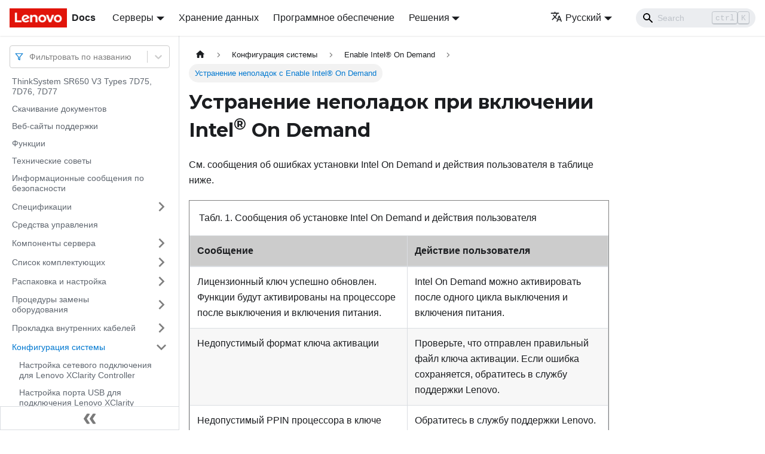

--- FILE ---
content_type: text/html; charset=UTF-8
request_url: https://pubs.lenovo.com/sr650-v3/ru/enable_intel_on_demand_troubleshooting
body_size: 7660
content:
<!doctype html>
<html lang="ru" dir="ltr" class="docs-wrapper docs-doc-page docs-version-current plugin-docs plugin-id-default docs-doc-id-enable_intel_on_demand_troubleshooting" data-has-hydrated="false">
<head>
<meta charset="UTF-8">

<title data-rh="true">Устранение неполадок при включении Intel® On Demand | ThinkSystem SR650 V3 | Lenovo Docs</title><meta data-rh="true" name="viewport" content="width=device-width,initial-scale=1"><meta data-rh="true" name="twitter:card" content="summary_large_image"><meta data-rh="true" property="og:image" content="https://pubs.lenovo.com/sr650-v3/ru/img/product_soc.png"><meta data-rh="true" name="twitter:image" content="https://pubs.lenovo.com/sr650-v3/ru/img/product_soc.png"><meta data-rh="true" property="og:url" content="https://pubs.lenovo.com/sr650-v3/ru/enable_intel_on_demand_troubleshooting"><meta data-rh="true" name="docusaurus_locale" content="ru"><meta data-rh="true" name="docsearch:language" content="ru"><meta data-rh="true" name="keywords" content="SR650 V3, 7D75, 7D76, 7D77"><meta data-rh="true" name="og:site_name" content="Lenovo Documentation"><meta data-rh="true" name="robots" content="max-image-preview:large"><meta data-rh="true" name="docusaurus_version" content="current"><meta data-rh="true" name="docusaurus_tag" content="docs-default-current"><meta data-rh="true" name="docsearch:version" content="current"><meta data-rh="true" name="docsearch:docusaurus_tag" content="docs-default-current"><meta data-rh="true" property="og:title" content="Устранение неполадок при включении Intel® On Demand | ThinkSystem SR650 V3 | Lenovo Docs"><meta data-rh="true" name="description" content="См. сообщения об ошибках установки Intel On Demand и действия пользователя в таблице ниже."><meta data-rh="true" property="og:description" content="См. сообщения об ошибках установки Intel On Demand и действия пользователя в таблице ниже."><link data-rh="true" rel="icon" href="/sr650-v3/ru/img/favicon.ico"><link data-rh="true" rel="canonical" href="https://pubs.lenovo.com/sr650-v3/ru/enable_intel_on_demand_troubleshooting"><link data-rh="true" rel="alternate" href="https://pubs.lenovo.com/sr650-v3/enable_intel_on_demand_troubleshooting" hreflang="en"><link data-rh="true" rel="alternate" href="https://pubs.lenovo.com/sr650-v3/de/enable_intel_on_demand_troubleshooting" hreflang="de"><link data-rh="true" rel="alternate" href="https://pubs.lenovo.com/sr650-v3/es/enable_intel_on_demand_troubleshooting" hreflang="es"><link data-rh="true" rel="alternate" href="https://pubs.lenovo.com/sr650-v3/fr/enable_intel_on_demand_troubleshooting" hreflang="fr"><link data-rh="true" rel="alternate" href="https://pubs.lenovo.com/sr650-v3/it/enable_intel_on_demand_troubleshooting" hreflang="it"><link data-rh="true" rel="alternate" href="https://pubs.lenovo.com/sr650-v3/ja/enable_intel_on_demand_troubleshooting" hreflang="ja"><link data-rh="true" rel="alternate" href="https://pubs.lenovo.com/sr650-v3/ko/enable_intel_on_demand_troubleshooting" hreflang="ko"><link data-rh="true" rel="alternate" href="https://pubs.lenovo.com/sr650-v3/pt-BR/enable_intel_on_demand_troubleshooting" hreflang="pt-BR"><link data-rh="true" rel="alternate" href="https://pubs.lenovo.com/sr650-v3/ru/enable_intel_on_demand_troubleshooting" hreflang="ru"><link data-rh="true" rel="alternate" href="https://pubs.lenovo.com/sr650-v3/th/enable_intel_on_demand_troubleshooting" hreflang="th"><link data-rh="true" rel="alternate" href="https://pubs.lenovo.com/sr650-v3/zh-CN/enable_intel_on_demand_troubleshooting" hreflang="zh-CN"><link data-rh="true" rel="alternate" href="https://pubs.lenovo.com/sr650-v3/zh-TW/enable_intel_on_demand_troubleshooting" hreflang="zh-TW"><link data-rh="true" rel="alternate" href="https://pubs.lenovo.com/sr650-v3/enable_intel_on_demand_troubleshooting" hreflang="x-default"><link rel="preconnect" href="https://www.google-analytics.com">
<link rel="preconnect" href="https://www.googletagmanager.com">
<script async src="https://www.googletagmanager.com/gtag/js?id=G-XM7YNY3PYK"></script>
<script>function gtag(){dataLayer.push(arguments)}window.dataLayer=window.dataLayer||[],gtag("js",new Date),gtag("config","G-XM7YNY3PYK",{anonymize_ip:!0})</script>




<link rel="preconnect" href="https://fonts.googleapis.com">
<link rel="preconnect" href="https://fonts.gstatic.com" crossorigin="anonymous"><link rel="stylesheet" href="/sr650-v3/ru/assets/css/styles.fb44ca10.css">
<link rel="preload" href="/sr650-v3/ru/assets/js/runtime~main.616889f8.js" as="script">
<link rel="preload" href="/sr650-v3/ru/assets/js/main.5837e932.js" as="script">
</head>
<body class="navigation-with-keyboard">
<script>!function(){function t(t){document.documentElement.setAttribute("data-theme",t)}var e=function(){var t=null;try{t=new URLSearchParams(window.location.search).get("docusaurus-theme")}catch(t){}return t}()||function(){var t=null;try{t=localStorage.getItem("theme")}catch(t){}return t}();t(null!==e?e:"light")}()</script><div id="__docusaurus">
<div role="region" aria-label="Перейти к основному содержимому"><a class="skipToContent_FR4N" href="#__docusaurus_skipToContent_fallback">Перейти к основному содержимому</a></div><nav aria-label="Main" class="navbar navbar--fixed-top navbarHideable_glH5"><div class="navbar__inner"><div class="navbar__items"><button aria-label="Переключить навигационную панель" aria-expanded="false" class="navbar__toggle clean-btn" type="button"><svg width="30" height="30" viewBox="0 0 30 30" aria-hidden="true"><path stroke="currentColor" stroke-linecap="round" stroke-miterlimit="10" stroke-width="2" d="M4 7h22M4 15h22M4 23h22"></path></svg></button><a href="https://pubs.lenovo.com/ru/" target="_self" rel="noopener noreferrer" class="navbar__brand"><div class="navbar__logo"><img src="/sr650-v3/ru/img/lenovo.png" alt="Lenovo Logo" class="themedImage_zFba themedImage--light_SMtw" height="32" width="96"><img src="/sr650-v3/ru/img/lenovo.png" alt="Lenovo Logo" class="themedImage_zFba themedImage--dark_SHhT" height="32" width="96"></div><b class="navbar__title text--truncate">Docs</b></a><div class="navbar__item dropdown dropdown--hoverable"><a href="#" aria-haspopup="true" aria-expanded="false" role="button" class="navbar__link">Серверы</a><ul class="dropdown__menu"><li><a href="https://pubs.lenovo.com/ru/thinksystem" target="_self" rel="noopener noreferrer" class="dropdown__link externalLink-none">ThinkSystem<svg width="12" height="12" aria-hidden="true" viewBox="0 0 24 24" class="iconExternalLink_SHu7"><path fill="currentColor" d="M21 13v10h-21v-19h12v2h-10v15h17v-8h2zm3-12h-10.988l4.035 4-6.977 7.07 2.828 2.828 6.977-7.07 4.125 4.172v-11z"></path></svg></a></li><li><a href="https://pubs.lenovo.com/ru/thinkedge" target="_self" rel="noopener noreferrer" class="dropdown__link externalLink-none">ThinkEdge<svg width="12" height="12" aria-hidden="true" viewBox="0 0 24 24" class="iconExternalLink_SHu7"><path fill="currentColor" d="M21 13v10h-21v-19h12v2h-10v15h17v-8h2zm3-12h-10.988l4.035 4-6.977 7.07 2.828 2.828 6.977-7.07 4.125 4.172v-11z"></path></svg></a></li><li><a href="https://pubs.lenovo.com/ru/systemx" target="_self" rel="noopener noreferrer" class="dropdown__link externalLink-none">System x<svg width="12" height="12" aria-hidden="true" viewBox="0 0 24 24" class="iconExternalLink_SHu7"><path fill="currentColor" d="M21 13v10h-21v-19h12v2h-10v15h17v-8h2zm3-12h-10.988l4.035 4-6.977 7.07 2.828 2.828 6.977-7.07 4.125 4.172v-11z"></path></svg></a></li><li><a href="https://serveroption.lenovo.com/" target="_blank" rel="noopener noreferrer" class="dropdown__link">Option<svg width="12" height="12" aria-hidden="true" viewBox="0 0 24 24" class="iconExternalLink_SHu7"><path fill="currentColor" d="M21 13v10h-21v-19h12v2h-10v15h17v-8h2zm3-12h-10.988l4.035 4-6.977 7.07 2.828 2.828 6.977-7.07 4.125 4.172v-11z"></path></svg></a></li></ul></div><a href="https://datacentersupport.lenovo.com/storagepubs" target="_self" rel="noopener noreferrer" class="navbar__item navbar__link externalLink-none">Хранение данных<svg width="13.5" height="13.5" aria-hidden="true" viewBox="0 0 24 24" class="iconExternalLink_SHu7"><path fill="currentColor" d="M21 13v10h-21v-19h12v2h-10v15h17v-8h2zm3-12h-10.988l4.035 4-6.977 7.07 2.828 2.828 6.977-7.07 4.125 4.172v-11z"></path></svg></a><a href="https://pubs.lenovo.com/ru/software" target="_self" rel="noopener noreferrer" class="navbar__item navbar__link externalLink-none">Программное обеспечение<svg width="13.5" height="13.5" aria-hidden="true" viewBox="0 0 24 24" class="iconExternalLink_SHu7"><path fill="currentColor" d="M21 13v10h-21v-19h12v2h-10v15h17v-8h2zm3-12h-10.988l4.035 4-6.977 7.07 2.828 2.828 6.977-7.07 4.125 4.172v-11z"></path></svg></a><div class="navbar__item dropdown dropdown--hoverable"><a href="#" aria-haspopup="true" aria-expanded="false" role="button" class="navbar__link">Решения</a><ul class="dropdown__menu"><li><a href="https://pubs.lenovo.com/ru/thinkagile" target="_self" rel="noopener noreferrer" class="dropdown__link externalLink-none">ThinkAgile<svg width="12" height="12" aria-hidden="true" viewBox="0 0 24 24" class="iconExternalLink_SHu7"><path fill="currentColor" d="M21 13v10h-21v-19h12v2h-10v15h17v-8h2zm3-12h-10.988l4.035 4-6.977 7.07 2.828 2.828 6.977-7.07 4.125 4.172v-11z"></path></svg></a></li><li><a href="https://pubs.lenovo.com/ru/water-cooling-solution" target="_self" rel="noopener noreferrer" class="dropdown__link externalLink-none">Water Cooling Solution<svg width="12" height="12" aria-hidden="true" viewBox="0 0 24 24" class="iconExternalLink_SHu7"><path fill="currentColor" d="M21 13v10h-21v-19h12v2h-10v15h17v-8h2zm3-12h-10.988l4.035 4-6.977 7.07 2.828 2.828 6.977-7.07 4.125 4.172v-11z"></path></svg></a></li></ul></div></div><div class="navbar__items navbar__items--right"><div class="navbar__item dropdown dropdown--hoverable dropdown--right"><a href="#" aria-haspopup="true" aria-expanded="false" role="button" class="navbar__link"><svg viewBox="0 0 24 24" width="20" height="20" aria-hidden="true" class="iconLanguage_DSK9"><path fill="currentColor" d="M12.87 15.07l-2.54-2.51.03-.03c1.74-1.94 2.98-4.17 3.71-6.53H17V4h-7V2H8v2H1v1.99h11.17C11.5 7.92 10.44 9.75 9 11.35 8.07 10.32 7.3 9.19 6.69 8h-2c.73 1.63 1.73 3.17 2.98 4.56l-5.09 5.02L4 19l5-5 3.11 3.11.76-2.04zM18.5 10h-2L12 22h2l1.12-3h4.75L21 22h2l-4.5-12zm-2.62 7l1.62-4.33L19.12 17h-3.24z"></path></svg>Русский</a><ul class="dropdown__menu"><li><a href="/sr650-v3/enable_intel_on_demand_troubleshooting" target="_self" rel="noopener noreferrer" class="dropdown__link" lang="en">English</a></li><li><a href="/sr650-v3/de/enable_intel_on_demand_troubleshooting" target="_self" rel="noopener noreferrer" class="dropdown__link" lang="de">Deutsch</a></li><li><a href="/sr650-v3/es/enable_intel_on_demand_troubleshooting" target="_self" rel="noopener noreferrer" class="dropdown__link" lang="es">Español</a></li><li><a href="/sr650-v3/fr/enable_intel_on_demand_troubleshooting" target="_self" rel="noopener noreferrer" class="dropdown__link" lang="fr">Français</a></li><li><a href="/sr650-v3/it/enable_intel_on_demand_troubleshooting" target="_self" rel="noopener noreferrer" class="dropdown__link" lang="it">Italiano</a></li><li><a href="/sr650-v3/ja/enable_intel_on_demand_troubleshooting" target="_self" rel="noopener noreferrer" class="dropdown__link" lang="ja">日本語</a></li><li><a href="/sr650-v3/ko/enable_intel_on_demand_troubleshooting" target="_self" rel="noopener noreferrer" class="dropdown__link" lang="ko">한국어</a></li><li><a href="/sr650-v3/pt-BR/enable_intel_on_demand_troubleshooting" target="_self" rel="noopener noreferrer" class="dropdown__link" lang="pt-BR">Português do Brasil</a></li><li><a href="/sr650-v3/ru/enable_intel_on_demand_troubleshooting" target="_self" rel="noopener noreferrer" class="dropdown__link dropdown__link--active" lang="ru">Русский</a></li><li><a href="/sr650-v3/th/enable_intel_on_demand_troubleshooting" target="_self" rel="noopener noreferrer" class="dropdown__link" lang="th">ภาษาไทย</a></li><li><a href="/sr650-v3/zh-CN/enable_intel_on_demand_troubleshooting" target="_self" rel="noopener noreferrer" class="dropdown__link" lang="zh-CN">简体中文</a></li><li><a href="/sr650-v3/zh-TW/enable_intel_on_demand_troubleshooting" target="_self" rel="noopener noreferrer" class="dropdown__link" lang="zh-TW">繁體中文</a></li></ul></div><div class="searchBox_BlU4"><div class="navbar__search searchBarContainer_h4SQ"><input placeholder="Search" aria-label="Search" class="navbar__search-input"><div class="loadingRing_kmHx searchBarLoadingRing_AT3w"><div></div><div></div><div></div><div></div></div></div></div></div></div><div role="presentation" class="navbar-sidebar__backdrop"></div></nav><div id="__docusaurus_skipToContent_fallback" class="main-wrapper mainWrapper_OJKY docsWrapper_a8OH"><button aria-label="Прокрутка к началу" class="clean-btn theme-back-to-top-button backToTopButton_xZQ7" type="button"></button><div class="docPage_LEBb"><aside class="theme-doc-sidebar-container docSidebarContainer_TOXn"><div class="sidebarViewport_swqP"><div class="sidebar_TiFu sidebarWithHideableNavbar_b5mb"><a href="https://pubs.lenovo.com/ru/" target="_self" rel="noopener noreferrer" tabindex="-1" class="sidebarLogo_Jpyc"><img src="/sr650-v3/ru/img/lenovo.png" alt="Lenovo Logo" class="themedImage_zFba themedImage--light_SMtw" height="32" width="96"><img src="/sr650-v3/ru/img/lenovo.png" alt="Lenovo Logo" class="themedImage_zFba themedImage--dark_SHhT" height="32" width="96"><b>Docs</b></a><nav aria-label="Docs sidebar" class="menu thin-scrollbar menu_Y1UP"><style data-emotion="css b62m3t-container">.css-b62m3t-container{position:relative;box-sizing:border-box;}</style><div class="titleFilter_mcU3 css-b62m3t-container"><style data-emotion="css 7pg0cj-a11yText">.css-7pg0cj-a11yText{z-index:9999;border:0;clip:rect(1px, 1px, 1px, 1px);height:1px;width:1px;position:absolute;overflow:hidden;padding:0;white-space:nowrap;}</style><span id="react-select-241-live-region" class="css-7pg0cj-a11yText"></span><span aria-live="polite" aria-atomic="false" aria-relevant="additions text" role="log" class="css-7pg0cj-a11yText"></span><style data-emotion="css 13cymwt-control">.css-13cymwt-control{-webkit-align-items:center;-webkit-box-align:center;-ms-flex-align:center;align-items:center;cursor:default;display:-webkit-box;display:-webkit-flex;display:-ms-flexbox;display:flex;-webkit-box-flex-wrap:wrap;-webkit-flex-wrap:wrap;-ms-flex-wrap:wrap;flex-wrap:wrap;-webkit-box-pack:justify;-webkit-justify-content:space-between;justify-content:space-between;min-height:38px;outline:0!important;position:relative;-webkit-transition:all 100ms;transition:all 100ms;background-color:hsl(0, 0%, 100%);border-color:hsl(0, 0%, 80%);border-radius:4px;border-style:solid;border-width:1px;box-sizing:border-box;}.css-13cymwt-control:hover{border-color:hsl(0, 0%, 70%);}</style><div class="title-filter__control css-13cymwt-control"><svg stroke="currentColor" fill="none" stroke-width="2" viewBox="0 0 24 24" stroke-linecap="round" stroke-linejoin="round" class="titleFilterIcon_Fmk3" height="1em" width="1em" xmlns="http://www.w3.org/2000/svg"><polygon points="22 3 2 3 10 12.46 10 19 14 21 14 12.46 22 3"></polygon></svg> <style data-emotion="css hlgwow">.css-hlgwow{-webkit-align-items:center;-webkit-box-align:center;-ms-flex-align:center;align-items:center;display:grid;-webkit-flex:1;-ms-flex:1;flex:1;-webkit-box-flex-wrap:wrap;-webkit-flex-wrap:wrap;-ms-flex-wrap:wrap;flex-wrap:wrap;-webkit-overflow-scrolling:touch;position:relative;overflow:hidden;padding:2px 8px;box-sizing:border-box;}</style><div class="title-filter__value-container css-hlgwow"><style data-emotion="css 1jqq78o-placeholder">.css-1jqq78o-placeholder{grid-area:1/1/2/3;color:hsl(0, 0%, 50%);margin-left:2px;margin-right:2px;box-sizing:border-box;}</style><div class="title-filter__placeholder css-1jqq78o-placeholder" id="react-select-241-placeholder">Фильтровать по названию</div><style data-emotion="css 19bb58m">.css-19bb58m{visibility:visible;-webkit-flex:1 1 auto;-ms-flex:1 1 auto;flex:1 1 auto;display:inline-grid;grid-area:1/1/2/3;grid-template-columns:0 min-content;margin:2px;padding-bottom:2px;padding-top:2px;color:hsl(0, 0%, 20%);box-sizing:border-box;}.css-19bb58m:after{content:attr(data-value) " ";visibility:hidden;white-space:pre;grid-area:1/2;font:inherit;min-width:2px;border:0;margin:0;outline:0;padding:0;}</style><div class="title-filter__input-container css-19bb58m" data-value=""><input class="title-filter__input" style="label:input;color:inherit;background:0;opacity:1;width:100%;grid-area:1 / 2;font:inherit;min-width:2px;border:0;margin:0;outline:0;padding:0" autocapitalize="none" autocomplete="off" autocorrect="off" id="react-select-241-input" spellcheck="false" tabindex="0" aria-autocomplete="list" aria-expanded="false" aria-haspopup="true" role="combobox" aria-activedescendant="" aria-describedby="react-select-241-placeholder"></div></div><style data-emotion="css 1wy0on6">.css-1wy0on6{-webkit-align-items:center;-webkit-box-align:center;-ms-flex-align:center;align-items:center;-webkit-align-self:stretch;-ms-flex-item-align:stretch;align-self:stretch;display:-webkit-box;display:-webkit-flex;display:-ms-flexbox;display:flex;-webkit-flex-shrink:0;-ms-flex-negative:0;flex-shrink:0;box-sizing:border-box;}</style><div class="title-filter__indicators css-1wy0on6"><style data-emotion="css 1u9des2-indicatorSeparator">.css-1u9des2-indicatorSeparator{-webkit-align-self:stretch;-ms-flex-item-align:stretch;align-self:stretch;width:1px;background-color:hsl(0, 0%, 80%);margin-bottom:8px;margin-top:8px;box-sizing:border-box;}</style><span class="title-filter__indicator-separator css-1u9des2-indicatorSeparator"></span><style data-emotion="css 1xc3v61-indicatorContainer">.css-1xc3v61-indicatorContainer{display:-webkit-box;display:-webkit-flex;display:-ms-flexbox;display:flex;-webkit-transition:color 150ms;transition:color 150ms;color:hsl(0, 0%, 80%);padding:8px;box-sizing:border-box;}.css-1xc3v61-indicatorContainer:hover{color:hsl(0, 0%, 60%);}</style><div class="title-filter__indicator title-filter__dropdown-indicator css-1xc3v61-indicatorContainer" aria-hidden="true"><style data-emotion="css 8mmkcg">.css-8mmkcg{display:inline-block;fill:currentColor;line-height:1;stroke:currentColor;stroke-width:0;}</style><svg height="20" width="20" viewBox="0 0 20 20" aria-hidden="true" focusable="false" class="css-8mmkcg"><path d="M4.516 7.548c0.436-0.446 1.043-0.481 1.576 0l3.908 3.747 3.908-3.747c0.533-0.481 1.141-0.446 1.574 0 0.436 0.445 0.408 1.197 0 1.615-0.406 0.418-4.695 4.502-4.695 4.502-0.217 0.223-0.502 0.335-0.787 0.335s-0.57-0.112-0.789-0.335c0 0-4.287-4.084-4.695-4.502s-0.436-1.17 0-1.615z"></path></svg></div></div></div></div><ul class="theme-doc-sidebar-menu menu__list"><li class="theme-doc-sidebar-item-link theme-doc-sidebar-item-link-level-1 menu__list-item"><a class="menu__link" href="/sr650-v3/ru/">ThinkSystem SR650 V3 Types 7D75, 7D76, 7D77</a></li><li class="theme-doc-sidebar-item-link theme-doc-sidebar-item-link-level-1 menu__list-item"><a class="menu__link" href="/sr650-v3/ru/pdf_files">Скачивание документов</a></li><li class="theme-doc-sidebar-item-link theme-doc-sidebar-item-link-level-1 menu__list-item"><a class="menu__link" href="/sr650-v3/ru/support_websites">Веб-сайты поддержки</a></li><li class="theme-doc-sidebar-item-link theme-doc-sidebar-item-link-level-1 menu__list-item"><a class="menu__link" href="/sr650-v3/ru/server_features">Функции</a></li><li class="theme-doc-sidebar-item-link theme-doc-sidebar-item-link-level-1 menu__list-item"><a class="menu__link" href="/sr650-v3/ru/service_bulletins">Технические советы</a></li><li class="theme-doc-sidebar-item-link theme-doc-sidebar-item-link-level-1 menu__list-item"><a class="menu__link" href="/sr650-v3/ru/security_advisories">Информационные сообщения по безопасности</a></li><li class="theme-doc-sidebar-item-category theme-doc-sidebar-item-category-level-1 menu__list-item menu__list-item--collapsed"><div class="menu__list-item-collapsible"><a class="menu__link menu__link--sublist" aria-expanded="false" href="/sr650-v3/ru/server_specifications">Спецификации</a><button aria-label="Свернуть/развернуть категорию &#x27;Спецификации&#x27;" type="button" class="clean-btn menu__caret"></button></div></li><li class="theme-doc-sidebar-item-link theme-doc-sidebar-item-link-level-1 menu__list-item"><a class="menu__link" href="/sr650-v3/ru/management_options">Средства управления</a></li><li class="theme-doc-sidebar-item-category theme-doc-sidebar-item-category-level-1 menu__list-item menu__list-item--collapsed"><div class="menu__list-item-collapsible"><a class="menu__link menu__link--sublist" aria-expanded="false" href="/sr650-v3/ru/server_components">Компоненты сервера</a><button aria-label="Свернуть/развернуть категорию &#x27;Компоненты сервера&#x27;" type="button" class="clean-btn menu__caret"></button></div></li><li class="theme-doc-sidebar-item-category theme-doc-sidebar-item-category-level-1 menu__list-item menu__list-item--collapsed"><div class="menu__list-item-collapsible"><a class="menu__link menu__link--sublist" aria-expanded="false" href="/sr650-v3/ru/parts_list">Список комплектующих</a><button aria-label="Свернуть/развернуть категорию &#x27;Список комплектующих&#x27;" type="button" class="clean-btn menu__caret"></button></div></li><li class="theme-doc-sidebar-item-category theme-doc-sidebar-item-category-level-1 menu__list-item menu__list-item--collapsed"><div class="menu__list-item-collapsible"><a class="menu__link menu__link--sublist" aria-expanded="false" href="/sr650-v3/ru/unboxing_and_setup">Распаковка и настройка</a><button aria-label="Свернуть/развернуть категорию &#x27;Распаковка и настройка&#x27;" type="button" class="clean-btn menu__caret"></button></div></li><li class="theme-doc-sidebar-item-category theme-doc-sidebar-item-category-level-1 menu__list-item menu__list-item--collapsed"><div class="menu__list-item-collapsible"><a class="menu__link menu__link--sublist" aria-expanded="false" href="/sr650-v3/ru/hardware_replacement_procedures">Процедуры замены оборудования</a><button aria-label="Свернуть/развернуть категорию &#x27;Процедуры замены оборудования&#x27;" type="button" class="clean-btn menu__caret"></button></div></li><li class="theme-doc-sidebar-item-category theme-doc-sidebar-item-category-level-1 menu__list-item menu__list-item--collapsed"><div class="menu__list-item-collapsible"><a class="menu__link menu__link--sublist" aria-expanded="false" href="/sr650-v3/ru/internal_cable_routing">Прокладка внутренних кабелей</a><button aria-label="Свернуть/развернуть категорию &#x27;Прокладка внутренних кабелей&#x27;" type="button" class="clean-btn menu__caret"></button></div></li><li class="theme-doc-sidebar-item-category theme-doc-sidebar-item-category-level-1 menu__list-item"><div class="menu__list-item-collapsible"><a class="menu__link menu__link--sublist menu__link--active" aria-expanded="true" href="/sr650-v3/ru/system_configuration">Конфигурация системы</a><button aria-label="Свернуть/развернуть категорию &#x27;Конфигурация системы&#x27;" type="button" class="clean-btn menu__caret"></button></div><ul style="display:block;overflow:visible;height:auto" class="menu__list"><li class="theme-doc-sidebar-item-link theme-doc-sidebar-item-link-level-2 menu__list-item"><a class="menu__link" tabindex="0" href="/sr650-v3/ru/set_the_network_connection">Настройка сетевого подключения для Lenovo XClarity Controller</a></li><li class="theme-doc-sidebar-item-link theme-doc-sidebar-item-link-level-2 menu__list-item"><a class="menu__link" tabindex="0" href="/sr650-v3/ru/front_usb_management_config">Настройка порта USB для подключения Lenovo XClarity Controller</a></li><li class="theme-doc-sidebar-item-link theme-doc-sidebar-item-link-level-2 menu__list-item"><a class="menu__link" tabindex="0" href="/sr650-v3/ru/update_the_firmware">Обновление микропрограммы</a></li><li class="theme-doc-sidebar-item-link theme-doc-sidebar-item-link-level-2 menu__list-item"><a class="menu__link" tabindex="0" href="/sr650-v3/ru/configure_the_firmware">Настройка микропрограммы</a></li><li class="theme-doc-sidebar-item-link theme-doc-sidebar-item-link-level-2 menu__list-item"><a class="menu__link" tabindex="0" href="/sr650-v3/ru/memory_module_configuration">Конфигурация модуля памяти</a></li><li class="theme-doc-sidebar-item-link theme-doc-sidebar-item-link-level-2 menu__list-item"><a class="menu__link" tabindex="0" href="/sr650-v3/ru/enable_sgx">Включение расширений Software Guard Extensions (SGX)</a></li><li class="theme-doc-sidebar-item-link theme-doc-sidebar-item-link-level-2 menu__list-item"><a class="menu__link" tabindex="0" href="/sr650-v3/ru/raid_configuration-1">Конфигурация RAID</a></li><li class="theme-doc-sidebar-item-link theme-doc-sidebar-item-link-level-2 menu__list-item"><a class="menu__link" tabindex="0" href="/sr650-v3/ru/install_the_operating_system">Развертывание операционной системы</a></li><li class="theme-doc-sidebar-item-link theme-doc-sidebar-item-link-level-2 menu__list-item"><a class="menu__link" tabindex="0" href="/sr650-v3/ru/back_up_the_server_configuration">Резервное копирование конфигурации сервера</a></li><li class="theme-doc-sidebar-item-category theme-doc-sidebar-item-category-level-2 menu__list-item"><div class="menu__list-item-collapsible"><a class="menu__link menu__link--sublist menu__link--active" aria-expanded="true" tabindex="0" href="/sr650-v3/ru/enable_intel_on_demand">Enable Intel® On Demand</a><button aria-label="Свернуть/развернуть категорию &#x27;Enable Intel® On Demand&#x27;" type="button" class="clean-btn menu__caret"></button></div><ul style="display:block;overflow:visible;height:auto" class="menu__list"><li class="theme-doc-sidebar-item-link theme-doc-sidebar-item-link-level-3 menu__list-item"><a class="menu__link menu__link--active" aria-current="page" tabindex="0" href="/sr650-v3/ru/enable_intel_on_demand_troubleshooting">Устранение неполадок с Enable Intel® On Demand</a></li></ul></li></ul></li><li class="theme-doc-sidebar-item-category theme-doc-sidebar-item-category-level-1 menu__list-item menu__list-item--collapsed"><div class="menu__list-item-collapsible"><a class="menu__link menu__link--sublist" aria-expanded="false" href="/sr650-v3/ru/problem_determination">Диагностика неполадок</a><button aria-label="Свернуть/развернуть категорию &#x27;Диагностика неполадок&#x27;" type="button" class="clean-btn menu__caret"></button></div></li><li class="theme-doc-sidebar-item-category theme-doc-sidebar-item-category-level-1 menu__list-item menu__list-item--collapsed"><div class="menu__list-item-collapsible"><a class="menu__link menu__link--sublist" aria-expanded="false" href="/sr650-v3/ru/messages_introduction">Сообщения</a><button aria-label="Свернуть/развернуть категорию &#x27;Сообщения&#x27;" type="button" class="clean-btn menu__caret"></button></div></li><li class="theme-doc-sidebar-item-category theme-doc-sidebar-item-category-level-1 menu__list-item menu__list-item--collapsed"><div class="menu__list-item-collapsible"><a class="menu__link menu__link--sublist" aria-expanded="false" href="/sr650-v3/ru/disassemble_for_recycle">Разборка оборудования для утилизации</a><button aria-label="Свернуть/развернуть категорию &#x27;Разборка оборудования для утилизации&#x27;" type="button" class="clean-btn menu__caret"></button></div></li><li class="theme-doc-sidebar-item-category theme-doc-sidebar-item-category-level-1 menu__list-item menu__list-item--collapsed"><div class="menu__list-item-collapsible"><a class="menu__link menu__link--sublist" aria-expanded="false" href="/sr650-v3/ru/getting_help_and_technical_assistance">Получение помощи и технической поддержки</a><button aria-label="Свернуть/развернуть категорию &#x27;Получение помощи и технической поддержки&#x27;" type="button" class="clean-btn menu__caret"></button></div></li></ul><div class="sidebar-resource-links"><hr><div><a href="https://lenovopress.lenovo.com/lp1601-thinksystem-sr650-v3-server" class="menu__link" target="_BLANK"><img height="24" width="24" src="https://pubs.lenovo.com/img/lenovopress.png"><span class="sidebarLinks-name">ThinkSystem SR650 V3 Server Product Guide</span><div><svg stroke="currentColor" fill="currentColor" stroke-width="0" viewBox="0 0 512 512" height="0.875rem" width="0.875rem" xmlns="http://www.w3.org/2000/svg"><path d="M432,320H400a16,16,0,0,0-16,16V448H64V128H208a16,16,0,0,0,16-16V80a16,16,0,0,0-16-16H48A48,48,0,0,0,0,112V464a48,48,0,0,0,48,48H400a48,48,0,0,0,48-48V336A16,16,0,0,0,432,320ZM488,0h-128c-21.37,0-32.05,25.91-17,41l35.73,35.73L135,320.37a24,24,0,0,0,0,34L157.67,377a24,24,0,0,0,34,0L435.28,133.32,471,169c15,15,41,4.5,41-17V24A24,24,0,0,0,488,0Z"></path></svg></div></a></div></div></nav><button type="button" title="Свернуть сайдбар" aria-label="Свернуть сайдбар" class="button button--secondary button--outline collapseSidebarButton_e0pa"><svg width="20" height="20" aria-hidden="true" class="collapseSidebarButtonIcon_KEWD"><g fill="#7a7a7a"><path d="M9.992 10.023c0 .2-.062.399-.172.547l-4.996 7.492a.982.982 0 01-.828.454H1c-.55 0-1-.453-1-1 0-.2.059-.403.168-.551l4.629-6.942L.168 3.078A.939.939 0 010 2.528c0-.548.45-.997 1-.997h2.996c.352 0 .649.18.828.45L9.82 9.472c.11.148.172.347.172.55zm0 0"></path><path d="M19.98 10.023c0 .2-.058.399-.168.547l-4.996 7.492a.987.987 0 01-.828.454h-3c-.547 0-.996-.453-.996-1 0-.2.059-.403.168-.551l4.625-6.942-4.625-6.945a.939.939 0 01-.168-.55 1 1 0 01.996-.997h3c.348 0 .649.18.828.45l4.996 7.492c.11.148.168.347.168.55zm0 0"></path></g></svg></button></div></div></aside><main class="docMainContainer_LQPs"><div class="container padding-top--md padding-bottom--lg"><div class="row"><div class="col docItemCol_z5aJ"><div class="docItemContainer_c0TR"><article><nav class="theme-doc-breadcrumbs breadcrumbsContainer_DwUf" aria-label="Навигационная цепочка текущей страницы"><ul class="breadcrumbs" itemscope="" itemtype="https://schema.org/BreadcrumbList"><li class="breadcrumbs__item"><a aria-label="Главная страница" class="breadcrumbs__link" href="/sr650-v3/ru/"><svg viewBox="0 0 24 24" class="breadcrumbHomeIcon_Ppp2"><path d="M10 19v-5h4v5c0 .55.45 1 1 1h3c.55 0 1-.45 1-1v-7h1.7c.46 0 .68-.57.33-.87L12.67 3.6c-.38-.34-.96-.34-1.34 0l-8.36 7.53c-.34.3-.13.87.33.87H5v7c0 .55.45 1 1 1h3c.55 0 1-.45 1-1z" fill="currentColor"></path></svg></a></li><li itemscope="" itemprop="itemListElement" itemtype="https://schema.org/ListItem" class="breadcrumbs__item"><a class="breadcrumbs__link" itemprop="item" href="/sr650-v3/ru/system_configuration"><span itemprop="name">Конфигурация системы</span></a><meta itemprop="position" content="1"></li><li itemscope="" itemprop="itemListElement" itemtype="https://schema.org/ListItem" class="breadcrumbs__item"><a class="breadcrumbs__link" itemprop="item" href="/sr650-v3/ru/enable_intel_on_demand"><span itemprop="name">Enable Intel® On Demand</span></a><meta itemprop="position" content="2"></li><li itemscope="" itemprop="itemListElement" itemtype="https://schema.org/ListItem" class="breadcrumbs__item breadcrumbs__item--active"><span class="breadcrumbs__link" itemprop="name">Устранение неполадок с Enable Intel® On Demand</span><meta itemprop="position" content="3"></li></ul></nav><div class="theme-doc-markdown markdown"><h1>Устранение неполадок при включении Intel<sup class="ph sup">®</sup> On Demand</h1><div class="body refbody"><p class="shortdesc">См. сообщения об ошибках установки Intel On Demand и действия пользователя в таблице ниже.</p><div class="section"><div class="tablenoborder"><table cellpadding="4" cellspacing="0" summary="" frame="border" border="1" rules="all" class="table"><caption><span class="tablecap"><span class="table--title-label">Табл. 1. </span>Сообщения об установке Intel On Demand и действия пользователя</span></caption><thead style="text-align:left" class="thead"><tr><th style="vertical-align:top" class="entry nocellnorowborder">Сообщение</th><th style="vertical-align:top" class="entry cell-norowborder">Действие пользователя</th></tr></thead><tbody class="tbody"><tr><td style="vertical-align:top" class="entry nocellnorowborder">Лицензионный ключ успешно обновлен. Функции будут активированы на процессоре после выключения и включения питания.</td><td style="vertical-align:top" class="entry cell-norowborder">Intel On Demand можно активировать после одного цикла выключения и включения питания.</td></tr><tr><td style="vertical-align:top" class="entry nocellnorowborder">Недопустимый формат ключа активации</td><td style="vertical-align:top" class="entry cell-norowborder">Проверьте, что отправлен правильный файл ключа активации. Если ошибка сохраняется, обратитесь в службу поддержки Lenovo.</td></tr><tr><td style="vertical-align:top" class="entry nocellnorowborder">Недопустимый PPIN процессора в ключе активации</td><td style="vertical-align:top" class="entry cell-norowborder">Обратитесь в службу поддержки Lenovo.</td></tr><tr><td style="vertical-align:top" class="entry nocellnorowborder">Лицензия уже установлена на процессоре</td><td style="vertical-align:top" class="entry cell-norowborder">Этот ключ активации уже установлен. Проверьте, что отправлен правильный ключ активации.</td></tr><tr><td style="vertical-align:top" class="entry nocellnorowborder">Недостаточно места NMRAM на процессоре</td><td style="vertical-align:top" class="entry cell-norowborder">Обратитесь в службу поддержки Lenovo.</td></tr><tr><td style="vertical-align:top" class="entry nocellnorowborder">Внутренняя ошибка</td><td style="vertical-align:top" class="entry cell-norowborder">Обратитесь в службу поддержки Lenovo.</td></tr><tr><td style="vertical-align:top" class="entry nocellnorowborder">Необходим холодный сброс перед следующей подготовкой</td><td style="vertical-align:top" class="entry cell-norowborder">Если требуется продолжить установку ключа активации, сначала выключите и включите питание.</td></tr><tr><td style="vertical-align:top" class="entry nocellnorowborder">Не удается подготовить LAC из-за ошибки FEH</td><td style="vertical-align:top" class="entry cell-norowborder">Обратитесь в службу поддержки Lenovo.</td></tr><tr><td style="vertical-align:top" class="entry nocellnorowborder">Не удается импортировать лицензию в состоянии завершения работы. Повторите попытку после включения питания.</td><td style="vertical-align:top" class="entry cell-norowborder">Включите питание системы перед установкой Intel On Demand.</td></tr><tr><td style="vertical-align:top" class="entry row-nocellborder">Не удается импортировать лицензию, поскольку выполняется обработка информации о возможностях On Demand. Повторите попытку позже.</td><td style="vertical-align:top" class="entry cellrowborder">Если требуется продолжить установку ключа активации, повторите попытку позже.</td></tr></tbody></table></div></div></div><div></div></div><div class="feedback docusaurus-mt-lg" style="color:#ccc"><svg stroke="currentColor" fill="currentColor" stroke-width="0" viewBox="0 0 24 24" class="react-icons" height="1.5em" width="1.5em" xmlns="http://www.w3.org/2000/svg"><path fill="none" d="M0 0h24v24H0V0z"></path><path d="M20 4H4c-1.1 0-1.99.9-1.99 2L2 18c0 1.1.9 2 2 2h16c1.1 0 2-.9 2-2V6c0-1.1-.9-2-2-2zm0 14H4V8l8 5 8-5v10zm-8-7L4 6h16l-8 5z"></path></svg>Предоставить обратную связь</div></article><nav class="pagination-nav docusaurus-mt-lg" aria-label="Страница документа"><a class="pagination-nav__link pagination-nav__link--prev" href="/sr650-v3/ru/enable_intel_on_demand"><div class="pagination-nav__sublabel">Предыдущая страница</div><div class="pagination-nav__label">Включение Intel® On Demand</div></a><a class="pagination-nav__link pagination-nav__link--next" href="/sr650-v3/ru/problem_determination"><div class="pagination-nav__sublabel">Следующая страница</div><div class="pagination-nav__label">Диагностика неполадок</div></a></nav></div></div></div></div></main></div></div><footer class="footer footer--dark"><div class="container container-fluid"><div class="footer__bottom text--center"><div class="footer__copyright">© 2025 Lenovo. All rights reserved. <span class="lenovo-policy"><a href="https://www.lenovo.com/privacy/" target="_blank">Privacy Policy</a> | <a href="https://www.lenovo.com/us/en/legal/" target="_blank">Terms of Use</a></span></div></div></div></footer></div>
<script src="/sr650-v3/ru/assets/js/runtime~main.616889f8.js"></script>
<script src="/sr650-v3/ru/assets/js/main.5837e932.js"></script>
</body>
</html>

--- FILE ---
content_type: application/javascript
request_url: https://pubs.lenovo.com/sr650-v3/ru/assets/js/4d71886d.6197a354.js
body_size: 2585
content:
"use strict";(self.webpackChunkdocs_importer=self.webpackChunkdocs_importer||[]).push([[29764],{1476:(e,t,r)=>{r.d(t,{Zo:()=>d,kt:()=>b});var n=r(72340);function l(e,t,r){return t in e?Object.defineProperty(e,t,{value:r,enumerable:!0,configurable:!0,writable:!0}):e[t]=r,e}function o(e,t){var r=Object.keys(e);if(Object.getOwnPropertySymbols){var n=Object.getOwnPropertySymbols(e);t&&(n=n.filter((function(t){return Object.getOwnPropertyDescriptor(e,t).enumerable}))),r.push.apply(r,n)}return r}function a(e){for(var t=1;t<arguments.length;t++){var r=null!=arguments[t]?arguments[t]:{};t%2?o(Object(r),!0).forEach((function(t){l(e,t,r[t])})):Object.getOwnPropertyDescriptors?Object.defineProperties(e,Object.getOwnPropertyDescriptors(r)):o(Object(r)).forEach((function(t){Object.defineProperty(e,t,Object.getOwnPropertyDescriptor(r,t))}))}return e}function c(e,t){if(null==e)return{};var r,n,l=function(e,t){if(null==e)return{};var r,n,l={},o=Object.keys(e);for(n=0;n<o.length;n++)r=o[n],t.indexOf(r)>=0||(l[r]=e[r]);return l}(e,t);if(Object.getOwnPropertySymbols){var o=Object.getOwnPropertySymbols(e);for(n=0;n<o.length;n++)r=o[n],t.indexOf(r)>=0||Object.prototype.propertyIsEnumerable.call(e,r)&&(l[r]=e[r])}return l}var s=n.createContext({}),i=function(e){var t=n.useContext(s),r=t;return e&&(r="function"==typeof e?e(t):a(a({},t),e)),r},d=function(e){var t=i(e.components);return n.createElement(s.Provider,{value:t},e.children)},p="mdxType",u={inlineCode:"code",wrapper:function(e){var t=e.children;return n.createElement(n.Fragment,{},t)}},y=n.forwardRef((function(e,t){var r=e.components,l=e.mdxType,o=e.originalType,s=e.parentName,d=c(e,["components","mdxType","originalType","parentName"]),p=i(r),y=l,b=p["".concat(s,".").concat(y)]||p[y]||u[y]||o;return r?n.createElement(b,a(a({ref:t},d),{},{components:r})):n.createElement(b,a({ref:t},d))}));function b(e,t){var r=arguments,l=t&&t.mdxType;if("string"==typeof e||l){var o=r.length,a=new Array(o);a[0]=y;var c={};for(var s in t)hasOwnProperty.call(t,s)&&(c[s]=t[s]);c.originalType=e,c[p]="string"==typeof e?e:l,a[1]=c;for(var i=2;i<o;i++)a[i]=r[i];return n.createElement.apply(null,a)}return n.createElement.apply(null,r)}y.displayName="MDXCreateElement"},83198:(e,t,r)=>{r.r(t),r.d(t,{assets:()=>d,contentTitle:()=>s,default:()=>b,frontMatter:()=>c,metadata:()=>i,toc:()=>p});r(72340);var n=r(1476);function l(e,t,r){return t in e?Object.defineProperty(e,t,{value:r,enumerable:!0,configurable:!0,writable:!0}):e[t]=r,e}function o(e,t){return t=null!=t?t:{},Object.getOwnPropertyDescriptors?Object.defineProperties(e,Object.getOwnPropertyDescriptors(t)):function(e,t){var r=Object.keys(e);if(Object.getOwnPropertySymbols){var n=Object.getOwnPropertySymbols(e);t&&(n=n.filter((function(t){return Object.getOwnPropertyDescriptor(e,t).enumerable}))),r.push.apply(r,n)}return r}(Object(t)).forEach((function(r){Object.defineProperty(e,r,Object.getOwnPropertyDescriptor(t,r))})),e}function a(e,t){if(null==e)return{};var r,n,l=function(e,t){if(null==e)return{};var r,n,l={},o=Object.keys(e);for(n=0;n<o.length;n++)r=o[n],t.indexOf(r)>=0||(l[r]=e[r]);return l}(e,t);if(Object.getOwnPropertySymbols){var o=Object.getOwnPropertySymbols(e);for(n=0;n<o.length;n++)r=o[n],t.indexOf(r)>=0||Object.prototype.propertyIsEnumerable.call(e,r)&&(l[r]=e[r])}return l}const c={slug:"/enable_intel_on_demand_troubleshooting",title:"\u0423\u0441\u0442\u0440\u0430\u043d\u0435\u043d\u0438\u0435 \u043d\u0435\u043f\u043e\u043b\u0430\u0434\u043e\u043a \u043f\u0440\u0438 \u0432\u043a\u043b\u044e\u0447\u0435\u043d\u0438\u0438 Intel\xae On Demand",hide_title:!0,description:"\u0421\u043c. \u0441\u043e\u043e\u0431\u0449\u0435\u043d\u0438\u044f \u043e\u0431 \u043e\u0448\u0438\u0431\u043a\u0430\u0445 \u0443\u0441\u0442\u0430\u043d\u043e\u0432\u043a\u0438 Intel On Demand \u0438 \u0434\u0435\u0439\u0441\u0442\u0432\u0438\u044f \u043f\u043e\u043b\u044c\u0437\u043e\u0432\u0430\u0442\u0435\u043b\u044f \u0432 \u0442\u0430\u0431\u043b\u0438\u0446\u0435 \u043d\u0438\u0436\u0435."},s='\u0423\u0441\u0442\u0440\u0430\u043d\u0435\u043d\u0438\u0435 \u043d\u0435\u043f\u043e\u043b\u0430\u0434\u043e\u043a \u043f\u0440\u0438 \u0432\u043a\u043b\u044e\u0447\u0435\u043d\u0438\u0438 Intel<sup className="ph sup">\xae</sup> On Demand',i={unversionedId:"enable_intel_on_demand_troubleshooting",id:"enable_intel_on_demand_troubleshooting",title:"\u0423\u0441\u0442\u0440\u0430\u043d\u0435\u043d\u0438\u0435 \u043d\u0435\u043f\u043e\u043b\u0430\u0434\u043e\u043a \u043f\u0440\u0438 \u0432\u043a\u043b\u044e\u0447\u0435\u043d\u0438\u0438 Intel\xae On Demand",description:"\u0421\u043c. \u0441\u043e\u043e\u0431\u0449\u0435\u043d\u0438\u044f \u043e\u0431 \u043e\u0448\u0438\u0431\u043a\u0430\u0445 \u0443\u0441\u0442\u0430\u043d\u043e\u0432\u043a\u0438 Intel On Demand \u0438 \u0434\u0435\u0439\u0441\u0442\u0432\u0438\u044f \u043f\u043e\u043b\u044c\u0437\u043e\u0432\u0430\u0442\u0435\u043b\u044f \u0432 \u0442\u0430\u0431\u043b\u0438\u0446\u0435 \u043d\u0438\u0436\u0435.",source:"@site/i18n/ru/docusaurus-plugin-content-docs/current/enable_intel_on_demand_troubleshooting.mdx",sourceDirName:".",slug:"/enable_intel_on_demand_troubleshooting",permalink:"/sr650-v3/ru/enable_intel_on_demand_troubleshooting",draft:!1,tags:[],version:"current",frontMatter:{slug:"/enable_intel_on_demand_troubleshooting",title:"\u0423\u0441\u0442\u0440\u0430\u043d\u0435\u043d\u0438\u0435 \u043d\u0435\u043f\u043e\u043b\u0430\u0434\u043e\u043a \u043f\u0440\u0438 \u0432\u043a\u043b\u044e\u0447\u0435\u043d\u0438\u0438 Intel\xae On Demand",hide_title:!0,description:"\u0421\u043c. \u0441\u043e\u043e\u0431\u0449\u0435\u043d\u0438\u044f \u043e\u0431 \u043e\u0448\u0438\u0431\u043a\u0430\u0445 \u0443\u0441\u0442\u0430\u043d\u043e\u0432\u043a\u0438 Intel On Demand \u0438 \u0434\u0435\u0439\u0441\u0442\u0432\u0438\u044f \u043f\u043e\u043b\u044c\u0437\u043e\u0432\u0430\u0442\u0435\u043b\u044f \u0432 \u0442\u0430\u0431\u043b\u0438\u0446\u0435 \u043d\u0438\u0436\u0435."},sidebar:"docs",previous:{title:"\u0412\u043a\u043b\u044e\u0447\u0435\u043d\u0438\u0435 Intel\xae On Demand",permalink:"/sr650-v3/ru/enable_intel_on_demand"},next:{title:"\u0414\u0438\u0430\u0433\u043d\u043e\u0441\u0442\u0438\u043a\u0430 \u043d\u0435\u043f\u043e\u043b\u0430\u0434\u043e\u043a",permalink:"/sr650-v3/ru/problem_determination"}},d={},p=[],u={toc:p},y="wrapper";function b(e){var{components:t}=e,r=a(e,["components"]);return(0,n.kt)(y,o(function(e){for(var t=1;t<arguments.length;t++){var r=null!=arguments[t]?arguments[t]:{},n=Object.keys(r);"function"==typeof Object.getOwnPropertySymbols&&(n=n.concat(Object.getOwnPropertySymbols(r).filter((function(e){return Object.getOwnPropertyDescriptor(r,e).enumerable})))),n.forEach((function(t){l(e,t,r[t])}))}return e}({},u,r),{components:t,mdxType:"MDXLayout"}),(0,n.kt)("h1",{id:"\u0443\u0441\u0442\u0440\u0430\u043d\u0435\u043d\u0438\u0435-\u043d\u0435\u043f\u043e\u043b\u0430\u0434\u043e\u043a-\u043f\u0440\u0438-\u0432\u043a\u043b\u044e\u0447\u0435\u043d\u0438\u0438-intel-on-demand"},"\u0423\u0441\u0442\u0440\u0430\u043d\u0435\u043d\u0438\u0435 \u043d\u0435\u043f\u043e\u043b\u0430\u0434\u043e\u043a \u043f\u0440\u0438 \u0432\u043a\u043b\u044e\u0447\u0435\u043d\u0438\u0438 Intel",(0,n.kt)("sup",{className:"ph sup"},"\xae")," On Demand"),(0,n.kt)("div",{className:"body refbody"},(0,n.kt)("p",{className:"shortdesc"},"\u0421\u043c. \u0441\u043e\u043e\u0431\u0449\u0435\u043d\u0438\u044f \u043e\u0431 \u043e\u0448\u0438\u0431\u043a\u0430\u0445 \u0443\u0441\u0442\u0430\u043d\u043e\u0432\u043a\u0438 Intel On Demand \u0438 \u0434\u0435\u0439\u0441\u0442\u0432\u0438\u044f \u043f\u043e\u043b\u044c\u0437\u043e\u0432\u0430\u0442\u0435\u043b\u044f \u0432 \u0442\u0430\u0431\u043b\u0438\u0446\u0435 \u043d\u0438\u0436\u0435."),(0,n.kt)("div",{className:"section"},(0,n.kt)("div",{className:"tablenoborder"},(0,n.kt)("table",{cellpadding:"4",cellspacing:"0",summary:"",frame:"border",border:"1",rules:"all",className:"table"},(0,n.kt)("caption",null,(0,n.kt)("span",{className:"tablecap"},(0,n.kt)("span",{className:"table--title-label"},"\u0422\u0430\u0431\u043b. 1. "),"\u0421\u043e\u043e\u0431\u0449\u0435\u043d\u0438\u044f \u043e\u0431 \u0443\u0441\u0442\u0430\u043d\u043e\u0432\u043a\u0435 Intel On Demand \u0438 \u0434\u0435\u0439\u0441\u0442\u0432\u0438\u044f \u043f\u043e\u043b\u044c\u0437\u043e\u0432\u0430\u0442\u0435\u043b\u044f")),(0,n.kt)("thead",{style:{textAlign:"left"},className:"thead"},(0,n.kt)("tr",null,(0,n.kt)("th",{style:{verticalAlign:"top"},className:"entry nocellnorowborder"},"\u0421\u043e\u043e\u0431\u0449\u0435\u043d\u0438\u0435"),(0,n.kt)("th",{style:{verticalAlign:"top"},className:"entry cell-norowborder"},"\u0414\u0435\u0439\u0441\u0442\u0432\u0438\u0435 \u043f\u043e\u043b\u044c\u0437\u043e\u0432\u0430\u0442\u0435\u043b\u044f"))),(0,n.kt)("tbody",{className:"tbody"},(0,n.kt)("tr",null,(0,n.kt)("td",{style:{verticalAlign:"top"},className:"entry nocellnorowborder"},"\u041b\u0438\u0446\u0435\u043d\u0437\u0438\u043e\u043d\u043d\u044b\u0439 \u043a\u043b\u044e\u0447 \u0443\u0441\u043f\u0435\u0448\u043d\u043e \u043e\u0431\u043d\u043e\u0432\u043b\u0435\u043d. \u0424\u0443\u043d\u043a\u0446\u0438\u0438 \u0431\u0443\u0434\u0443\u0442 \u0430\u043a\u0442\u0438\u0432\u0438\u0440\u043e\u0432\u0430\u043d\u044b \u043d\u0430 \u043f\u0440\u043e\u0446\u0435\u0441\u0441\u043e\u0440\u0435 \u043f\u043e\u0441\u043b\u0435 \u0432\u044b\u043a\u043b\u044e\u0447\u0435\u043d\u0438\u044f \u0438 \u0432\u043a\u043b\u044e\u0447\u0435\u043d\u0438\u044f \u043f\u0438\u0442\u0430\u043d\u0438\u044f."),(0,n.kt)("td",{style:{verticalAlign:"top"},className:"entry cell-norowborder"},"Intel On Demand \u043c\u043e\u0436\u043d\u043e \u0430\u043a\u0442\u0438\u0432\u0438\u0440\u043e\u0432\u0430\u0442\u044c \u043f\u043e\u0441\u043b\u0435 \u043e\u0434\u043d\u043e\u0433\u043e \u0446\u0438\u043a\u043b\u0430 \u0432\u044b\u043a\u043b\u044e\u0447\u0435\u043d\u0438\u044f \u0438 \u0432\u043a\u043b\u044e\u0447\u0435\u043d\u0438\u044f \u043f\u0438\u0442\u0430\u043d\u0438\u044f.")),(0,n.kt)("tr",null,(0,n.kt)("td",{style:{verticalAlign:"top"},className:"entry nocellnorowborder"},"\u041d\u0435\u0434\u043e\u043f\u0443\u0441\u0442\u0438\u043c\u044b\u0439 \u0444\u043e\u0440\u043c\u0430\u0442 \u043a\u043b\u044e\u0447\u0430 \u0430\u043a\u0442\u0438\u0432\u0430\u0446\u0438\u0438"),(0,n.kt)("td",{style:{verticalAlign:"top"},className:"entry cell-norowborder"},"\u041f\u0440\u043e\u0432\u0435\u0440\u044c\u0442\u0435, \u0447\u0442\u043e \u043e\u0442\u043f\u0440\u0430\u0432\u043b\u0435\u043d \u043f\u0440\u0430\u0432\u0438\u043b\u044c\u043d\u044b\u0439 \u0444\u0430\u0439\u043b \u043a\u043b\u044e\u0447\u0430 \u0430\u043a\u0442\u0438\u0432\u0430\u0446\u0438\u0438. \u0415\u0441\u043b\u0438 \u043e\u0448\u0438\u0431\u043a\u0430 \u0441\u043e\u0445\u0440\u0430\u043d\u044f\u0435\u0442\u0441\u044f, \u043e\u0431\u0440\u0430\u0442\u0438\u0442\u0435\u0441\u044c \u0432 \u0441\u043b\u0443\u0436\u0431\u0443 \u043f\u043e\u0434\u0434\u0435\u0440\u0436\u043a\u0438 Lenovo.")),(0,n.kt)("tr",null,(0,n.kt)("td",{style:{verticalAlign:"top"},className:"entry nocellnorowborder"},"\u041d\u0435\u0434\u043e\u043f\u0443\u0441\u0442\u0438\u043c\u044b\u0439 PPIN \u043f\u0440\u043e\u0446\u0435\u0441\u0441\u043e\u0440\u0430 \u0432 \u043a\u043b\u044e\u0447\u0435 \u0430\u043a\u0442\u0438\u0432\u0430\u0446\u0438\u0438"),(0,n.kt)("td",{style:{verticalAlign:"top"},className:"entry cell-norowborder"},"\u041e\u0431\u0440\u0430\u0442\u0438\u0442\u0435\u0441\u044c \u0432 \u0441\u043b\u0443\u0436\u0431\u0443 \u043f\u043e\u0434\u0434\u0435\u0440\u0436\u043a\u0438 Lenovo.")),(0,n.kt)("tr",null,(0,n.kt)("td",{style:{verticalAlign:"top"},className:"entry nocellnorowborder"},"\u041b\u0438\u0446\u0435\u043d\u0437\u0438\u044f \u0443\u0436\u0435 \u0443\u0441\u0442\u0430\u043d\u043e\u0432\u043b\u0435\u043d\u0430 \u043d\u0430 \u043f\u0440\u043e\u0446\u0435\u0441\u0441\u043e\u0440\u0435"),(0,n.kt)("td",{style:{verticalAlign:"top"},className:"entry cell-norowborder"},"\u042d\u0442\u043e\u0442 \u043a\u043b\u044e\u0447 \u0430\u043a\u0442\u0438\u0432\u0430\u0446\u0438\u0438 \u0443\u0436\u0435 \u0443\u0441\u0442\u0430\u043d\u043e\u0432\u043b\u0435\u043d. \u041f\u0440\u043e\u0432\u0435\u0440\u044c\u0442\u0435, \u0447\u0442\u043e \u043e\u0442\u043f\u0440\u0430\u0432\u043b\u0435\u043d \u043f\u0440\u0430\u0432\u0438\u043b\u044c\u043d\u044b\u0439 \u043a\u043b\u044e\u0447 \u0430\u043a\u0442\u0438\u0432\u0430\u0446\u0438\u0438.")),(0,n.kt)("tr",null,(0,n.kt)("td",{style:{verticalAlign:"top"},className:"entry nocellnorowborder"},"\u041d\u0435\u0434\u043e\u0441\u0442\u0430\u0442\u043e\u0447\u043d\u043e \u043c\u0435\u0441\u0442\u0430 NMRAM \u043d\u0430 \u043f\u0440\u043e\u0446\u0435\u0441\u0441\u043e\u0440\u0435"),(0,n.kt)("td",{style:{verticalAlign:"top"},className:"entry cell-norowborder"},"\u041e\u0431\u0440\u0430\u0442\u0438\u0442\u0435\u0441\u044c \u0432 \u0441\u043b\u0443\u0436\u0431\u0443 \u043f\u043e\u0434\u0434\u0435\u0440\u0436\u043a\u0438 Lenovo.")),(0,n.kt)("tr",null,(0,n.kt)("td",{style:{verticalAlign:"top"},className:"entry nocellnorowborder"},"\u0412\u043d\u0443\u0442\u0440\u0435\u043d\u043d\u044f\u044f \u043e\u0448\u0438\u0431\u043a\u0430"),(0,n.kt)("td",{style:{verticalAlign:"top"},className:"entry cell-norowborder"},"\u041e\u0431\u0440\u0430\u0442\u0438\u0442\u0435\u0441\u044c \u0432 \u0441\u043b\u0443\u0436\u0431\u0443 \u043f\u043e\u0434\u0434\u0435\u0440\u0436\u043a\u0438 Lenovo.")),(0,n.kt)("tr",null,(0,n.kt)("td",{style:{verticalAlign:"top"},className:"entry nocellnorowborder"},"\u041d\u0435\u043e\u0431\u0445\u043e\u0434\u0438\u043c \u0445\u043e\u043b\u043e\u0434\u043d\u044b\u0439 \u0441\u0431\u0440\u043e\u0441 \u043f\u0435\u0440\u0435\u0434 \u0441\u043b\u0435\u0434\u0443\u044e\u0449\u0435\u0439 \u043f\u043e\u0434\u0433\u043e\u0442\u043e\u0432\u043a\u043e\u0439"),(0,n.kt)("td",{style:{verticalAlign:"top"},className:"entry cell-norowborder"},"\u0415\u0441\u043b\u0438 \u0442\u0440\u0435\u0431\u0443\u0435\u0442\u0441\u044f \u043f\u0440\u043e\u0434\u043e\u043b\u0436\u0438\u0442\u044c \u0443\u0441\u0442\u0430\u043d\u043e\u0432\u043a\u0443 \u043a\u043b\u044e\u0447\u0430 \u0430\u043a\u0442\u0438\u0432\u0430\u0446\u0438\u0438, \u0441\u043d\u0430\u0447\u0430\u043b\u0430 \u0432\u044b\u043a\u043b\u044e\u0447\u0438\u0442\u0435 \u0438 \u0432\u043a\u043b\u044e\u0447\u0438\u0442\u0435 \u043f\u0438\u0442\u0430\u043d\u0438\u0435.")),(0,n.kt)("tr",null,(0,n.kt)("td",{style:{verticalAlign:"top"},className:"entry nocellnorowborder"},"\u041d\u0435 \u0443\u0434\u0430\u0435\u0442\u0441\u044f \u043f\u043e\u0434\u0433\u043e\u0442\u043e\u0432\u0438\u0442\u044c LAC \u0438\u0437-\u0437\u0430 \u043e\u0448\u0438\u0431\u043a\u0438 FEH"),(0,n.kt)("td",{style:{verticalAlign:"top"},className:"entry cell-norowborder"},"\u041e\u0431\u0440\u0430\u0442\u0438\u0442\u0435\u0441\u044c \u0432 \u0441\u043b\u0443\u0436\u0431\u0443 \u043f\u043e\u0434\u0434\u0435\u0440\u0436\u043a\u0438 Lenovo.")),(0,n.kt)("tr",null,(0,n.kt)("td",{style:{verticalAlign:"top"},className:"entry nocellnorowborder"},"\u041d\u0435 \u0443\u0434\u0430\u0435\u0442\u0441\u044f \u0438\u043c\u043f\u043e\u0440\u0442\u0438\u0440\u043e\u0432\u0430\u0442\u044c \u043b\u0438\u0446\u0435\u043d\u0437\u0438\u044e \u0432 \u0441\u043e\u0441\u0442\u043e\u044f\u043d\u0438\u0438 \u0437\u0430\u0432\u0435\u0440\u0448\u0435\u043d\u0438\u044f \u0440\u0430\u0431\u043e\u0442\u044b. \u041f\u043e\u0432\u0442\u043e\u0440\u0438\u0442\u0435 \u043f\u043e\u043f\u044b\u0442\u043a\u0443 \u043f\u043e\u0441\u043b\u0435 \u0432\u043a\u043b\u044e\u0447\u0435\u043d\u0438\u044f \u043f\u0438\u0442\u0430\u043d\u0438\u044f."),(0,n.kt)("td",{style:{verticalAlign:"top"},className:"entry cell-norowborder"},"\u0412\u043a\u043b\u044e\u0447\u0438\u0442\u0435 \u043f\u0438\u0442\u0430\u043d\u0438\u0435 \u0441\u0438\u0441\u0442\u0435\u043c\u044b \u043f\u0435\u0440\u0435\u0434 \u0443\u0441\u0442\u0430\u043d\u043e\u0432\u043a\u043e\u0439 Intel On Demand.")),(0,n.kt)("tr",null,(0,n.kt)("td",{style:{verticalAlign:"top"},className:"entry row-nocellborder"},"\u041d\u0435 \u0443\u0434\u0430\u0435\u0442\u0441\u044f \u0438\u043c\u043f\u043e\u0440\u0442\u0438\u0440\u043e\u0432\u0430\u0442\u044c \u043b\u0438\u0446\u0435\u043d\u0437\u0438\u044e, \u043f\u043e\u0441\u043a\u043e\u043b\u044c\u043a\u0443 \u0432\u044b\u043f\u043e\u043b\u043d\u044f\u0435\u0442\u0441\u044f \u043e\u0431\u0440\u0430\u0431\u043e\u0442\u043a\u0430 \u0438\u043d\u0444\u043e\u0440\u043c\u0430\u0446\u0438\u0438 \u043e \u0432\u043e\u0437\u043c\u043e\u0436\u043d\u043e\u0441\u0442\u044f\u0445 On Demand. \u041f\u043e\u0432\u0442\u043e\u0440\u0438\u0442\u0435 \u043f\u043e\u043f\u044b\u0442\u043a\u0443 \u043f\u043e\u0437\u0436\u0435."),(0,n.kt)("td",{style:{verticalAlign:"top"},className:"entry cellrowborder"},"\u0415\u0441\u043b\u0438 \u0442\u0440\u0435\u0431\u0443\u0435\u0442\u0441\u044f \u043f\u0440\u043e\u0434\u043e\u043b\u0436\u0438\u0442\u044c \u0443\u0441\u0442\u0430\u043d\u043e\u0432\u043a\u0443 \u043a\u043b\u044e\u0447\u0430 \u0430\u043a\u0442\u0438\u0432\u0430\u0446\u0438\u0438, \u043f\u043e\u0432\u0442\u043e\u0440\u0438\u0442\u0435 \u043f\u043e\u043f\u044b\u0442\u043a\u0443 \u043f\u043e\u0437\u0436\u0435."))))))),(0,n.kt)("div",null))}b.isMDXComponent=!0}}]);

--- FILE ---
content_type: application/javascript
request_url: https://pubs.lenovo.com/sr650-v3/ru/assets/js/runtime~main.616889f8.js
body_size: 28498
content:
(()=>{"use strict";var e,f,d,b,c,a={},r={};function t(e){var f=r[e];if(void 0!==f)return f.exports;var d=r[e]={exports:{}};return a[e].call(d.exports,d,d.exports,t),d.exports}t.m=a,e=[],t.O=(f,d,b,c)=>{if(!d){var a=1/0;for(i=0;i<e.length;i++){d=e[i][0],b=e[i][1],c=e[i][2];for(var r=!0,o=0;o<d.length;o++)(!1&c||a>=c)&&Object.keys(t.O).every((e=>t.O[e](d[o])))?d.splice(o--,1):(r=!1,c<a&&(a=c));if(r){e.splice(i--,1);var n=b();void 0!==n&&(f=n)}}return f}c=c||0;for(var i=e.length;i>0&&e[i-1][2]>c;i--)e[i]=e[i-1];e[i]=[d,b,c]},t.n=e=>{var f=e&&e.__esModule?()=>e.default:()=>e;return t.d(f,{a:f}),f},d=Object.getPrototypeOf?e=>Object.getPrototypeOf(e):e=>e.__proto__,t.t=function(e,b){if(1&b&&(e=this(e)),8&b)return e;if("object"==typeof e&&e){if(4&b&&e.__esModule)return e;if(16&b&&"function"==typeof e.then)return e}var c=Object.create(null);t.r(c);var a={};f=f||[null,d({}),d([]),d(d)];for(var r=2&b&&e;"object"==typeof r&&!~f.indexOf(r);r=d(r))Object.getOwnPropertyNames(r).forEach((f=>a[f]=()=>e[f]));return a.default=()=>e,t.d(c,a),c},t.d=(e,f)=>{for(var d in f)t.o(f,d)&&!t.o(e,d)&&Object.defineProperty(e,d,{enumerable:!0,get:f[d]})},t.f={},t.e=e=>Promise.all(Object.keys(t.f).reduce(((f,d)=>(t.f[d](e,f),f)),[])),t.u=e=>"assets/js/"+({249:"ebe4ff8f",268:"7678d2c9",381:"17cf6409",398:"8041ae76",623:"30938599",647:"ba7d2d6d",704:"edaf6bc8",758:"0047f02d",766:"753a5385",767:"b6212040",881:"94176204",914:"c46f27d0",933:"3f380214",1096:"e64d6d1c",1136:"5bd25ca7",1157:"597063d6",1158:"33984d38",1187:"566291bd",1194:"4e2a981e",1333:"990ea3dd",1412:"65780555",1428:"c70e5d88",1515:"678c511a",1760:"ebf76649",1775:"6f5b2715",1792:"369094a1",1892:"c7b70c90",1931:"95a5a0d8",2252:"d5798261",2284:"869951a7",2378:"3190c356",2484:"c48ce1b8",2502:"529a5461",2590:"a3549de8",2638:"d88e0c8f",2771:"264ff778",2874:"cdd8669d",3039:"40a3f2b0",3080:"e9ccd34f",3138:"369ea2b2",3234:"81a552eb",3363:"4cec26fc",3518:"91f41472",3544:"3e0c30f1",3701:"9e14412a",3744:"23d2f678",3746:"741891aa",3770:"58fab579",3796:"8779fcce",3849:"d63f9295",4140:"b02c8dc7",4256:"b3b30d8c",4309:"fcfa63f9",4322:"6f9a53d4",4535:"be8dbeb1",4635:"c3fd5351",4698:"cc5ef0a2",4770:"cbc20fea",4987:"d414eb7d",5014:"59579755",5108:"34018840",5158:"8444ea36",5187:"43c8ed72",5203:"9473846d",5399:"46177854",5580:"21b79adb",5710:"c8db3da7",5794:"f38f1031",5870:"554ec23c",5925:"af875247",5994:"4890ad9a",6004:"b486edb0",6007:"49cef30a",6032:"d597f541",6052:"aa3e0bdb",6148:"2b7c7feb",6153:"6b782259",6225:"6024793a",6240:"f985665d",6269:"4aa96647",6327:"104a799f",6490:"7df5723b",6530:"8e9dbb50",6533:"af9fa8a8",6684:"ce46aa23",6717:"16571e19",6753:"444eb9e4",6817:"137d2405",6854:"3a19b83a",6884:"96c394db",6942:"843c1e61",6997:"6c73ce39",7065:"edb49e2f",7205:"d25ccc77",7237:"866a1a78",7268:"775da0a3",7511:"782bfe47",7626:"02dd8ca7",7664:"f071abb5",7861:"51cf68bd",8052:"d138a125",8072:"2147a19d",8125:"01d43846",8140:"c7a0e9c6",8204:"a4f73ec5",8260:"a56cfca6",8396:"afc207bd",8665:"214e3f67",8700:"c550789d",8778:"5e553afd",8806:"7d4490f4",8895:"31a1230a",9073:"703a4f7c",9099:"c914c4fb",9207:"ad2eec9c",9573:"cee83f6b",9587:"f788c83e",9691:"10c58ee4",9770:"24c1f5c2",9772:"35111f95",9804:"107cffb2",9845:"61c8f6fa",9874:"21c844a0",9929:"6bf7b614",10068:"405fc511",10407:"a3aaa542",10466:"c3e5a8b6",10481:"8de0a659",10628:"d80736ca",10658:"27b830e7",10912:"52879bc9",10913:"7ca68173",10915:"b5615513",11009:"e633d153",11136:"610d3097",11149:"86361dd4",11239:"241f5184",11424:"360866a3",11425:"e4d9b004",11483:"b9d4b2d3",11518:"22937f8c",11576:"553ddc8e",11664:"86f91e23",11711:"a8b6d3b8",11781:"d08c493d",11811:"53ee8669",11827:"0a978478",11881:"535a3ff8",11982:"2cfc0d0f",11983:"24c11b8d",12019:"54191a33",12085:"e8ec0b72",12192:"281dd404",12264:"b31f3d5c",12485:"52369586",12596:"2368fe57",12610:"9649a584",12691:"e4799a64",12739:"15550ece",12778:"9ef3cadc",12784:"b096aae1",12866:"2e7776de",12900:"ca3713d1",12907:"9aff4d22",13135:"7e7ff5c2",13184:"b1a62dfa",13225:"ce93785a",13260:"fb962170",13379:"724b1ba0",13417:"9f524e1b",13428:"b788b2ba",13471:"7366411e",13474:"8e60f1f6",13491:"6b6a47a6",13544:"3f207536",13568:"19720e13",13744:"99f3cc63",13808:"2a0d9ac9",13904:"95846e1c",14069:"511c035e",14073:"7024a85e",14095:"45f6b2ba",14144:"6141d333",14327:"870d1a13",14338:"cf4820cc",14363:"e8780201",14489:"23bc2e35",14517:"9efc7b2f",14735:"4c78f378",14985:"8b211fdd",14991:"628a1f8a",15010:"f8de5df5",15073:"86b98364",15086:"bda1b841",15196:"df70d867",15296:"5847ac10",15514:"63f2c099",15550:"5e2a07aa",15558:"ad77f5c5",15672:"5d638a2b",15722:"92320f1e",15762:"d43ad164",16023:"24c1711a",16051:"f9360a4a",16096:"f9d3459c",16107:"4ecdb3a5",16287:"5170fc5a",16380:"5368ed9e",16513:"f8bad81c",16687:"320ab5b0",16731:"7f39102a",16782:"f6ff1e98",16898:"2877340e",16974:"b7efc7b1",17318:"b9c2330f",17330:"5b69ac70",17403:"d957d20e",17430:"3a727144",17449:"f758e941",17530:"5605f8ec",17629:"2a4e0300",17709:"6f6e6c23",17836:"42e17919",17950:"a84b093b",17986:"58489991",18123:"de50b84f",18178:"35075620",18194:"61e4dd82",18327:"cec38f8d",18340:"481402f5",18401:"4229b662",18460:"84cc7c6c",18775:"ce856b69",18929:"323790c7",18977:"4e269acf",18989:"c6ea9af8",19020:"b43f6258",19102:"8614d7c4",19167:"95a18ef3",19370:"46e183e4",19387:"5fd11428",19414:"b11371b7",19430:"2fc42c00",19565:"77fb8e74",19601:"a57d6bba",19673:"e070f7f4",19682:"196a6cdc",19715:"d078ebc1",19858:"4d8d3080",19936:"5f522559",20039:"61dc992c",20118:"ddce362d",20160:"fc29b5c7",20299:"62949f87",20302:"5ebd6141",20329:"2ee36eb1",20337:"892bd164",20343:"968528de",20432:"5e1877b0",20473:"69f6269e",20596:"146f987b",20608:"597a758a",20645:"a0d9e827",20653:"02bcbc0a",20708:"b28f8f1c",20709:"08d2bbc4",20753:"83e331a3",20831:"5f3c3ce6",20922:"1f8de46c",21109:"4d1f8d78",21167:"3fdf571f",21370:"228c745e",21401:"f36db5b7",21426:"a97d00f6",21512:"5a2077e1",21533:"36e15d25",21703:"44b4c0ed",21964:"bf69ae64",22593:"c4afa550",22630:"1e8bf6a3",22677:"9308c288",22782:"15ca68af",22794:"3d19eb04",22801:"a7114442",22807:"7b8f13e8",22897:"a9ed8a31",23020:"3928c1f5",23157:"ca88faf5",23332:"1a423358",23399:"a6aab671",23410:"e7d231e4",23494:"92f5144f",23594:"f9779b99",23665:"99605ed8",23692:"7deaea9a",23900:"6b996423",24110:"f3ed7d45",24215:"20d4c44b",24239:"0e72734a",24243:"027d8afb",24250:"dc3f89d0",24318:"d10edf6e",24414:"1f1947dd",24440:"3e7ac84d",24479:"086ad8b3",24670:"501294a2",24845:"078bf7f6",24851:"5054469b",24951:"9bb5af81",25040:"293e6f93",25057:"c28bf095",25109:"69300b98",25219:"d96f926b",25222:"300c5431",25259:"84772432",25297:"bd4ee7eb",25317:"b2b0675d",25329:"288e3c93",25348:"7705e31f",25393:"072fbc88",25444:"bb9a60cb",25470:"7ccf90e2",25485:"430764ff",25558:"d38fbcd5",25561:"30fdc4fc",25732:"b47f9e51",25755:"06258bae",25812:"edeb4899",25879:"4f11e8a7",25966:"9e9a57ce",26048:"30e43d90",26147:"e88db92d",26177:"bbeb2dbd",26396:"cfd695fb",26482:"2d2fbe77",26512:"48e22f01",26693:"d90468cd",26816:"335df050",26913:"60b4675a",27084:"8134af21",27134:"894503c1",27158:"31193961",27196:"ea6a999e",27250:"8fc079d1",27324:"7dd9af70",27336:"a5e2f478",27337:"f992e663",27346:"723aaf8e",27384:"33549508",27399:"ba5162e4",27410:"b6fa3ff3",27476:"8fa76cb8",27485:"392651e0",27507:"747f48b1",27527:"61044db2",27559:"114e4ab0",27566:"ccc998f9",27569:"3453aa83",27679:"22b4d9c8",27741:"c982002b",27889:"97d0fb34",27918:"17896441",28015:"2ed7c795",28122:"66757001",28243:"90e0d77b",28278:"9acf2416",28296:"6782e29d",28312:"43bb3b02",28359:"e3dabaed",28397:"802929f9",28427:"99972317",28505:"1094af15",28907:"97121b8b",29070:"6057a673",29226:"fc5a6b7f",29278:"a3574d96",29306:"3b9efe37",29372:"f2befcf8",29384:"f6023085",29400:"e029f752",29514:"1be78505",29611:"0b3acca3",29711:"ddd037fb",29714:"56b4388c",29764:"4d71886d",29811:"723629ca",29860:"d998f479",29889:"289b567d",29932:"650f852e",30003:"4cb0b611",30084:"9b0890a2",30117:"edf1a457",30234:"534a0e49",30262:"39ef3c5b",30345:"eeed2313",30401:"8241584e",30630:"98e7338c",30657:"a1cc94d5",30917:"b70c0c32",30959:"8bf89008",30994:"9f6908db",31026:"3076c6a6",31122:"6dceee01",31135:"ff9e23f4",31144:"6a12b25c",31423:"0864defc",31429:"18a13975",31439:"a24ea1f1",31650:"f08f686e",31752:"8c798b2f",31835:"3a1a25ae",31836:"89bf43a9",31854:"6b500226",32130:"a407f309",32189:"0407274f",32239:"7d4c8449",32304:"defe2bd3",32338:"61af4982",32343:"0fd4bc25",32359:"e88ea42c",32438:"05932642",32490:"c51f26fc",32517:"0ab09a29",32518:"cad318de",32519:"bbc5f337",32550:"50a31fe5",32604:"144b1e19",32691:"2a92e9fa",32786:"97980e06",32806:"21244e78",32990:"16b1e97d",33007:"f3d74667",33242:"101b3441",33308:"ed7f04f2",33337:"4537498a",33411:"e73bbe94",33424:"0b0a395b",33439:"0bafe4cb",33535:"bc1a73b0",33566:"49c9f997",33571:"ff328410",33679:"9064087f",33702:"89e514f4",33753:"34b9e455",33854:"a261891e",33922:"6368cd2c",33995:"a3e25687",33999:"29b30123",34004:"e76a26e4",34098:"5386fd0c",34180:"7bdd1509",34259:"651093f7",34419:"cb70218f",34432:"fe0e49c0",34527:"940cd2e9",34553:"8a0754d9",34556:"c8059a2b",34620:"842fae2f",34637:"1023dca0",34679:"4cd9fe22",34681:"09626bed",34827:"15efc452",35031:"03129283",35240:"0dbaf968",35359:"947327dd",35395:"f7be9574",35542:"97ba6080",35556:"5546c454",35589:"91b52506",35690:"3569677a",35779:"2a7a4dd7",35970:"a68f01d3",36157:"b8694ba7",36176:"0a8fdbdd",36183:"7076482f",36184:"6e5b8762",36320:"085f0544",36419:"55a7029e",36508:"44a41099",36559:"8d12da1c",36633:"900b5120",36717:"bd9196bb",36863:"e3e6ec79",36869:"c1176850",36951:"c55f8c7e",37001:"3f466ce1",37074:"8af49476",37108:"0440b08d",37162:"27762e91",37199:"30c56868",37239:"5654242b",37242:"9242fb71",37286:"721d3a70",37356:"5ff44ebb",37367:"a700e6fb",37501:"89b7668a",37638:"e28112cc",37710:"5777e5dd",37795:"5db08207",37981:"cd99b621",37986:"87d5cf05",38105:"2d7eaa67",38189:"79b71d56",38211:"7da4698e",38235:"5333ac87",38328:"d4122622",38361:"f8c4e2ca",38381:"7013f93f",38496:"b94e29e4",38702:"c6c05b5f",38708:"b1ec3547",38758:"ef652313",38797:"4f9de1cc",38866:"956a37fa",38887:"d561d543",38896:"46e880db",38920:"44bf0e12",38975:"48b2d841",39018:"fb341619",39092:"6c9c940b",39259:"a5c08946",39376:"f0d316ad",39725:"7fb7faf3",39786:"5dc5fe04",39811:"d74687d8",39885:"51c23a78",39911:"c7c49a4f",39939:"165fd82c",40197:"5508a8bd",40326:"ca8052fb",40459:"062751a2",40474:"62682f78",40538:"2f413d56",40711:"e7231532",40726:"4ffceb52",40816:"0f379a91",40830:"fec1afba",40917:"60b4fda5",40976:"3e18f961",41037:"cc4f3058",41297:"74625b39",41320:"c1462974",41341:"5573ad92",41421:"42f068b4",41449:"5b0eaf7e",41490:"09e5fb38",41524:"60d1efef",41611:"d3a8d8b4",41750:"0ec032a8",41792:"aa5e7911",41855:"c782a60e",41869:"1c0e49f3",41888:"de73f67c",41900:"38cee5fc",41912:"946d9610",41961:"c4833fbb",41973:"ca34ed18",42047:"6966e2fd",42346:"871ed1ae",42399:"d9d68871",42426:"205af227",42452:"960b5335",42641:"724c6772",42707:"58b34ec6",42725:"bb7ffbd3",42726:"6b5f9ba4",42840:"075ce333",42849:"a59b8020",42899:"ec508cf1",42949:"b839afc5",42988:"2c16955b",43088:"8f09ff51",43235:"6cdd9062",43387:"6007cdd1",43440:"9ed0ceae",43556:"7409f7f6",43591:"1eb4d808",43713:"d44060e8",43890:"9afa27b0",43942:"7f193a82",44053:"84379e80",44103:"3fb4a6f7",44169:"b093b612",44199:"2223e93b",44231:"c40d12b3",44310:"9ece0450",44492:"d97323c3",44504:"40463a5f",44549:"b694939d",44557:"e3a0d4c5",44641:"e4b9ca17",44858:"3285b29c",44894:"6ad1985d",44908:"e4c626ef",45017:"b2fd072d",45329:"e4fdbddf",45342:"ddd803f7",45441:"199a02b3",45676:"76340cbc",45729:"ccbe18d4",45770:"313e9e6f",45804:"77744cd4",45957:"b0d17b2b",45980:"46bc4a2d",45982:"32578150",46005:"ab2eaec8",46092:"0be567b8",46153:"a30dad1a",46187:"be7cdba2",46196:"a3ace7c3",46438:"11549e18",46565:"eb7502f6",46621:"3ba32571",46638:"5a965a6c",46670:"bb2ff9dd",46706:"63e6f93e",46708:"8298873b",46720:"fd079736",46939:"76de221a",47074:"16abda82",47075:"b6e13459",47106:"2b61e196",47262:"5fb71e5b",47338:"d5a47680",47410:"9e975311",47493:"861028e2",47610:"e12a1584",47682:"3c53f41e",47697:"a60d7358",47787:"02ef919f",47789:"e97fd165",47794:"69b15e59",47951:"0b0ad8c7",48002:"c532b302",48020:"60a7a4b0",48141:"d0c66c98",48343:"cd3720a3",48439:"db5d8d3c",48492:"17448a24",48583:"c89b2acc",48609:"d964c7b7",48742:"e7333afc",48756:"a039b9e8",48766:"f74c37f0",48908:"3c9b6202",49137:"ffb2bd8a",49243:"bd024187",49247:"b08bc260",49444:"df422db3",49561:"53f2845c",49704:"06390b06",49734:"e58b77e9",49753:"ca455a82",49766:"a82ed58e",50019:"72467f90",50021:"ac6eba73",50051:"68363be8",50162:"8f0e9b93",50210:"6840d994",50240:"2eb9291f",50245:"ba422aff",50306:"a2d91b2f",50384:"edc3ec0b",50394:"061ca6f9",50416:"07d2fd33",50674:"7c79b683",50702:"4e6e9e6c",50710:"96d25865",50859:"1fb859f5",51059:"f7873ab8",51144:"e3c678fa",51512:"a7284cc2",51564:"abaf93f3",51583:"1e97e70b",51609:"958519c5",51696:"0f53f711",51825:"13425073",51933:"d4a4d174",51961:"5eb1327d",51982:"ed084901",52017:"a203097f",52228:"cce9b81c",52251:"c5bb8bfa",52270:"d5e09f22",52438:"705f56c7",52554:"cb70f172",52590:"b051cefb",52631:"23b6cd47",52711:"70a20a2f",52746:"e9c118bc",52764:"118fc324",52811:"4949a21f",53041:"3539663b",53131:"d21031dc",53149:"cf5003bc",53195:"d6b3e79e",53430:"b0732620",53435:"989e278c",53481:"98f39830",53553:"41c968f4",53577:"b0ba651b",53679:"bca9edab",53701:"1b8a328d",53856:"c772de9a",53961:"4bde73df",53984:"6a4332f2",54003:"3f8f1aac",54088:"4f6e650b",54100:"a34e816a",54112:"ef516e4e",54230:"54e72827",54263:"e2805afc",54324:"e085a5e1",54491:"929a1e3c",54576:"cb497736",54795:"2789c4a7",54849:"b4651a27",54903:"1dac44c4",54929:"622973aa",55021:"97d1e358",55069:"66462728",55186:"3aa56d95",55195:"19482de4",55223:"d4ade8bb",55289:"4eca0fed",55347:"cd82670c",55409:"06cb6d66",55483:"65ba8650",55503:"18fd61b5",55593:"0ae2d504",55613:"2895baf5",55764:"7fe458ba",55806:"d6c1188f",55903:"b8512d7d",55923:"7b378d70",56026:"f2cbf0ff",56081:"8f757370",56199:"08b5b091",56371:"0d1c7d82",56420:"69b9665e",56423:"0627ffe5",56567:"c5d3f215",56597:"238d9feb",56624:"6be27bf1",56654:"e8f9ac20",56662:"03cae033",56898:"36981fce",56937:"ed12193d",56979:"a4a8dd2b",57058:"030c1908",57229:"af17e3cf",57544:"29d47a80",57745:"d1c3c366",57947:"7f6b8f3b",58052:"e5783a24",58080:"2772bc68",58119:"012f0bb8",58165:"18148897",58238:"eafe9f64",58248:"67ce5e2a",58286:"4f983a9c",58361:"c9c3a388",58561:"a9469f7e",58580:"6f885ce3",58629:"a377ca7d",58632:"be7cc2cf",58637:"71fd985b",58838:"82c41ecf",58907:"643e5e46",58936:"a13ca410",58955:"2dc02ec4",58969:"d32e1529",59050:"f0a9ad73",59174:"22795600",59236:"537406d2",59339:"409bfe05",59466:"38713274",59512:"58c38097",59539:"0103679f",59733:"e1ac5e1e",60126:"1652048a",60196:"b906b874",60212:"693549bf",60315:"75a27151",60523:"aafc2a7d",60615:"ae599e2b",60679:"6ca65e9d",60797:"b26f8697",60922:"ddd47dfb",60976:"b8003964",61009:"70764d0e",61057:"d7a660f0",61098:"4f9d2c63",61315:"54576dfe",61384:"aba044bf",61638:"d8dc474e",61922:"b8c0a5db",61941:"566d7bfa",62048:"b4e6f088",62059:"d998f1b7",62065:"32f5f8df",62110:"ac9bef8d",62136:"f8daca0d",62297:"216200f8",62314:"21611903",62527:"c373a8f1",62603:"f9582995",62627:"b778a595",62642:"a90302e2",62648:"e6af6bc0",62720:"9b3355b0",62772:"022fd6bf",62782:"85ba4877",62785:"d0991799",63058:"c053fa11",63105:"526877dc",63128:"73f5a5f5",63188:"2fd8abbc",63313:"8203f03c",63332:"2df292bf",63366:"b8c56262",63547:"38c62273",63650:"66397989",63665:"efd9f834",63776:"b68d5ea5",63793:"98282652",63852:"4e1d42db",63898:"08701773",63994:"149a704a",64016:"dcd3f81e",64049:"d9a3695a",64081:"6d3a973d",64122:"c7de9213",64224:"453e20d2",64303:"d55e7f64",64358:"c07a3692",64406:"60aa93f4",64439:"770aa32a",64521:"fd357b14",64570:"4628e3a9",64703:"c1f98433",64855:"e275de7a",64858:"80f70178",64886:"9d4f18c0",65006:"ae83d175",65030:"8c5d5385",65062:"d24d2798",65335:"94bf9e7e",65365:"71ca5b3f",65556:"d1a7623e",65736:"06de43dc",65737:"1b55f925",65840:"8a3d66c1",65902:"2b7cdb53",65940:"4853909e",66053:"26960057",66109:"1fa119e3",66132:"9dd41feb",66133:"dd6a32e0",66305:"2e275e06",66315:"615feaea",66402:"79a428ab",66484:"8cdf7884",66622:"87a20aff",66637:"615ef7d2",66676:"8fad399f",66839:"191fa69b",66964:"7e2658a3",67161:"c77bc37e",67174:"6693ac9c",67253:"75f5272b",67267:"aa63d08f",67287:"d3348336",67301:"efa29525",67399:"88c1b769",67462:"62f286ce",67465:"dfab8cd1",67646:"95f00bc1",67655:"d10f3318",67711:"5a086bd2",67836:"2307200a",67933:"d52465c0",67942:"73ab2d6e",68001:"7adb3907",68173:"369e7937",68195:"42c2eeb9",68210:"76531c38",68228:"950ac1e5",68240:"6e892cee",68242:"57967295",68299:"14801498",68310:"bac892e2",68437:"9350131b",68497:"b03ff47c",68558:"ffc4fcf1",68560:"ed05b298",68774:"7d386228",68852:"8ebe0eeb",68947:"898b4700",68975:"7500f479",68980:"6774eddf",68998:"08293851",69047:"31514d7b",69065:"67eabb86",69069:"b6774d50",69071:"b69f00c7",69085:"6d29948b",69140:"7bb1e88a",69153:"d5d57938",69212:"683a7256",69225:"80e98cc9",69342:"74964d8e",69362:"8732eaa0",69388:"e29ae28e",69430:"8298cccd",69666:"1b4ccf98",69711:"0ee83257",69916:"69242a4b",69933:"447f0bdd",69950:"0edc225f",69969:"ddf43580",70135:"7cdbf161",70229:"e26c3b1e",70290:"4c5b54fd",70500:"ce1f0a69",70523:"9ac9cd1e",70576:"68ba0622",70581:"d9b3443d",70749:"06bb42bf",70893:"17b3aa16",70945:"e07eda42",71094:"c4e2887c",71158:"ede4be34",71218:"e4503eed",71556:"91f90574",71605:"66e9ac6e",71607:"cec098f5",71617:"d2ce04b7",71756:"ca1cfaa2",72152:"c0fbdeb1",72283:"3bbcd321",72285:"99a4b9cb",72473:"0743f3c2",72482:"c40f0c4b",72567:"940e4543",72645:"cdf60337",72810:"401540bc",72817:"21889161",72825:"01f18ac3",72962:"753a6c26",72980:"cbc12c5e",73063:"02dfbaeb",73070:"60e9b6b8",73101:"93134b33",73112:"96b17e2e",73146:"8dd478e6",73156:"b442d6b0",73169:"c6491430",73177:"b7f12d1d",73235:"8930fce4",73308:"242e56a5",73338:"a7382fb0",73626:"21b02af0",73690:"9094b761",73892:"ff7adfad",73923:"43b01a72",74005:"3a3ba7d3",74060:"a420672c",74243:"3d74bd00",74328:"f95a031d",74405:"06bd6511",74464:"0370ebdc",74552:"98d2ef1f",74595:"2146e676",74638:"37f95109",74644:"4e88aa98",74747:"de8a93f9",74882:"470db6a2",75085:"c45a919f",75166:"cc7b9f0e",75261:"5f4de2fc",75274:"3b571c09",75330:"524303b4",75382:"ed938ea0",75480:"51ee523e",75550:"c7b12096",75611:"d9e68e1c",75895:"50729d1b",75935:"593f601a",75989:"273e5891",76131:"27aae533",76203:"bb74b576",76394:"8925c437",76411:"62a3c3a1",76421:"cedc8d1d",76432:"d447b9a5",76436:"1e680ccb",76533:"26a5a165",76972:"cba5890b",77047:"12eac551",77075:"45994233",77186:"d03761ca",77306:"eb7f3adf",77360:"87343184",77422:"c22ee01b",77448:"4d5bd938",77501:"f4300f1c",77743:"b4ddcac9",77789:"e3e58ed7",77927:"402c638a",78020:"113fde9f",78175:"923ec370",78238:"5af879d5",78266:"febf62c0",78592:"e0ef236b",78604:"fa326686",78617:"bdadf428",78618:"e745ce5b",78820:"0f6bdc56",78952:"71908be5",78962:"09a55d3a",78987:"eec9733f",79010:"2d226bbc",79039:"b81f3b7f",79059:"7e4ebf0f",79198:"0bbee674",79362:"c5c9dfec",79379:"ddd0551c",79391:"20741203",79423:"eb329c48",79509:"8ef43a73",79575:"5788b2ed",79678:"be18b072",79691:"0ce1c4f4",79707:"21701e6f",79713:"ce14f33b",79784:"ef52da99",79830:"76afd010",79906:"bf661f31",79937:"336d8cab",79940:"67c7d7ee",80049:"8d7ca8fb",80053:"935f2afb",80220:"24c3ef1d",80221:"0dc00ebb",80471:"08cd8f70",80480:"5e947fc7",80502:"7415cae0",80568:"b903b37b",80685:"d5606a2e",80756:"b2f22e31",80829:"ecd7e252",80848:"3354e3ce",81019:"c43195a2",81062:"6cc68e1d",81126:"b8899a73",81388:"aa18f62f",81442:"a529b48e",81627:"2cdf1610",81669:"f407e863",81707:"2cacf832",81715:"221bc74d",81757:"85c9b562",81839:"e9bbf103",81854:"34df36be",81962:"2c4f28e0",82017:"73de5e31",82043:"a800bef4",82098:"5bf2fdbb",82119:"d8f49763",82269:"22a94786",82584:"069d28d4",82592:"6ab6f5f1",82617:"afd36b72",83079:"3c72d226",83229:"a345622b",83255:"46460d15",83296:"15d67c0f",83316:"8ca67e4f",83339:"bcb6dd93",83409:"2ff932a7",83452:"35123685",83488:"e0994259",83536:"0c10f0ba",83690:"fea63672",83693:"cd0637bb",83876:"0adcd719",83949:"70e44e41",83962:"19eb5d44",84022:"3baee0bc",84055:"e715863c",84104:"9e24e60a",84235:"256b2a7d",84320:"4a76c3fa",84393:"f583afc7",84419:"1fdf0934",84565:"8f1c9403",84578:"7850f8f6",84661:"e0fa6c66",84685:"b1e99693",84852:"3a5b1f53",85060:"ff932fd5",85150:"4bc2efde",85319:"522513cb",85553:"307c9229",85703:"314696ef",85705:"2c3b2503",85738:"41602d3d",85742:"d3679afa",85820:"92946ad4",85900:"e7e22147",85916:"0b0a19ce",85961:"3cfadb07",86032:"a8e8fb7c",86095:"0d1dcd1d",86206:"dfa2b85e",86240:"737fdef9",86299:"c07d92d7",86413:"d017aa26",86435:"9d9807b3",86699:"cc9833bb",86798:"0a64990b",86812:"9833a8c2",86834:"320e247b",87030:"1bc39d4d",87082:"63790097",87129:"2a2726f5",87147:"d46c49bb",87176:"527a7a53",87313:"ce8cda31",87319:"685ce8d2",87358:"28bfe6d3",87513:"bfa7cbcb",87613:"1518fecc",87778:"aab3e226",88073:"ffd97eb2",88085:"7e1a8977",88121:"64795fd1",88150:"7c3d0892",88191:"05bedcf0",88233:"c86b3bff",88236:"3c1cdd26",88304:"cb513622",88327:"c857c676",88382:"c6b99d4a",88472:"97fbd794",88616:"281b98d3",88658:"bc23c429",88670:"93f5353f",88763:"c53f81c3",88800:"8cdc3886",88860:"513597e3",88916:"a7fecb95",88932:"3f0f517d",89006:"36b6a69c",89017:"d9fdea60",89066:"cb7358f2",89154:"7cbedb00",89174:"4eaa0a85",89218:"88572bb8",89278:"7b9c16a1",89302:"ca251a27",89422:"43deb1e3",89476:"aa724af5",89549:"7ac512a8",89588:"39d2e5b3",89667:"a76f82a9",89766:"daea01fd",89831:"9e0e4b61",89890:"205aaf71",90151:"11309113",90198:"703d0ba9",90412:"a63b4392",90618:"1cee19e5",90622:"50173698",90664:"27c91931",90776:"3babf5ba",90782:"861ec098",90800:"00302745",90921:"e6a4bd99",91121:"7ccc404e",91163:"b35c7b10",91187:"86f53bd4",91441:"335eeb81",91525:"c7336e71",91526:"c87a23fc",91853:"e0ea2d32",91940:"c97d2b94",91954:"1c42da79",92025:"cf6893f4",92083:"6ba5f36d",92115:"f12214c6",92119:"f03f13c5",92330:"8289a2c3",92422:"cfc148ec",92487:"52c68e77",92494:"2d41c0a8",92587:"f46d1429",92592:"d6526407",92719:"7ce8cc41",92871:"f636f324",92958:"97ba5116",92967:"7b1ff012",93040:"663ff55c",93047:"4d59a469",93217:"bd306f5f",93475:"2153bce4",93508:"8920c777",93546:"2d33c25b",93635:"8e499537",93639:"de371e37",93748:"1c576a12",93917:"be32c9f0",93953:"58070a72",94077:"4b6b6287",94101:"1021e36a",94133:"b7d39783",94136:"1f4d1946",94279:"791ebe44",94362:"4487df92",94460:"cb453cea",94626:"33a60b84",94714:"8ea77407",94881:"deb396fe",94948:"afc3a743",95202:"49ab5cd6",95330:"31bdf778",95373:"57edcc55",95418:"27b105d7",95420:"367fb6f7",95623:"86fa840f",95638:"bdc32e96",95651:"473886bf",95758:"b53a52ce",95910:"0948c347",95958:"0c789ecd",95992:"256d00ff",96076:"cd7ea313",96258:"a1a23ef3",96366:"bc907e25",96436:"0bd4aacf",96502:"23923e52",96529:"c9de2412",96579:"70370cea",96585:"04a6c856",96643:"ef2f5544",96798:"1258dd95",96825:"863d82ff",96836:"2ac33ccc",96876:"4bbbb264",97096:"ecda8f51",97122:"5d0b7902",97179:"e11d5236",97256:"06c0b8c0",97369:"397aebf1",97434:"c8c974b2",97486:"55cb2712",97596:"983be2fa",97600:"b67dfb57",97704:"f5a2168f",97775:"0457f079",97823:"cceb1c87",97868:"1bcb106c",97903:"f635bb7d",97920:"1a4e3797",97972:"36d0c559",97985:"f385fab5",98003:"d178d470",98015:"7329a3ee",98105:"8f0ecb3d",98206:"f6e5fa18",98292:"1a9b0be7",98298:"fdc0af02",98351:"41cc54b2",98358:"5299a5e0",98514:"5beeb59a",98530:"df9f3a51",98533:"eaa7448d",98597:"e09071f4",98612:"c2b214ea",98613:"590b1757",98638:"613ec734",98679:"7b06c21d",98727:"83b77615",98929:"bb389f53",99131:"b75f61e0",99205:"65650472",99222:"28a4dc46",99253:"aa245e42",99418:"c892da22",99436:"11901b54",99627:"ffa4f298",99712:"f961997c",99752:"3d0ddbd5",99796:"0071beda",99859:"877539fc",99896:"37f1511f",99942:"534dcef1"}[e]||e)+"."+{249:"a11fe2d9",268:"dd918538",381:"cb90367a",398:"91cd6624",623:"3e73be82",647:"2934271d",704:"8921430c",758:"8f8e735d",766:"80510b94",767:"227eaf85",881:"52cbe767",914:"ab74624d",933:"b5cbaed2",1096:"1ff6df31",1136:"541a4080",1157:"c98dffcf",1158:"0e9ad67d",1187:"a9b81f8e",1194:"61318528",1333:"8fa27f16",1412:"95fcf2c0",1428:"aaff05a9",1449:"5fb99049",1515:"77c00fb3",1760:"cefe83b9",1775:"60bf8c33",1792:"8d71675e",1892:"c5f5d9a5",1931:"e93f235a",1997:"c75e2fde",2252:"346190e1",2284:"78b5bf3f",2378:"52d2ac10",2484:"c470481e",2502:"7beac43c",2590:"d46600d7",2638:"199721a3",2771:"afeee0fc",2874:"b704d121",3039:"8b28d773",3080:"b4d81895",3138:"592e38db",3234:"7abd98d1",3363:"5474fa2b",3518:"27450253",3544:"bfc3d4aa",3701:"471ce746",3744:"82a76e04",3746:"c343833d",3770:"1b1e96d4",3796:"fa9c8ebf",3849:"6b8bc000",4140:"43cfc915",4256:"0b47d460",4309:"248d5f93",4322:"d38467d1",4535:"5fd62d89",4635:"0de3d83f",4698:"a8930114",4770:"d81a586a",4987:"87f34ea7",5014:"edcb6e19",5108:"5371e864",5158:"671898e9",5187:"9f2da285",5203:"3567f0be",5399:"c615e1d5",5580:"bab847f6",5710:"b61300e8",5794:"68b49790",5870:"7de95a23",5925:"9a5a8278",5994:"a9eeaa64",6004:"d0bbaea8",6007:"4e51701a",6032:"8131ed8c",6052:"bd0c6cf0",6148:"b2d9f9a3",6153:"35d0a282",6225:"3ec61765",6240:"11563e55",6269:"32a98d5a",6327:"0b41f11c",6474:"608a853a",6490:"cc2e1623",6530:"c5f9b57d",6533:"15e2a08b",6684:"b1001e5c",6717:"f1f7d744",6753:"1b4b74fb",6817:"bd497d93",6854:"e4295e0b",6884:"fe5cb37b",6942:"31ab252e",6997:"79fd6a7e",7065:"4878e4eb",7205:"e5565687",7237:"f87b712a",7268:"eedad4c5",7511:"58ff1622",7626:"b34423e8",7664:"813df0b1",7794:"3a501d76",7861:"8569286e",8052:"e81549bb",8072:"66d78aba",8125:"f5d1147e",8140:"0d80dea7",8204:"a95c6b6b",8260:"a2e51b6a",8396:"c7b26e47",8575:"d368b249",8665:"19666c1c",8700:"3d8fc679",8778:"a6f08837",8806:"146f88ad",8895:"a6098dab",9001:"19451e87",9019:"e14f730d",9073:"e1cb9a94",9099:"51989f6b",9207:"8d7df9c5",9573:"b9c33318",9587:"c5ccbe9a",9691:"489e8e43",9770:"c8b27124",9772:"bdaf6fc0",9804:"7a4cf20c",9845:"80d4bf6c",9874:"31cbb5af",9929:"a3507ec7",10068:"8801d49b",10407:"add42a35",10466:"6ff014fe",10481:"fefaa7db",10628:"984e060e",10658:"5c9550af",10912:"7d7d5054",10913:"653b51c4",10915:"726be0f2",11009:"01a14ed5",11136:"2f018e87",11149:"c2b03598",11239:"ce02291b",11424:"6fe957d5",11425:"c8aa5bed",11483:"88868b26",11518:"b5359701",11576:"570a70a9",11664:"c0d66d0e",11711:"7d091991",11781:"a6f0e1c4",11811:"85aa0295",11827:"c2a9225b",11881:"a19ae2d2",11982:"39bf7686",11983:"9d866051",12019:"71f1187f",12085:"6eb02ebb",12192:"a8927332",12264:"de6bee45",12485:"030a7c29",12596:"cf409098",12610:"936d3d41",12691:"e3aba11d",12739:"56da0990",12778:"e71e9f8c",12784:"0755d595",12866:"b2a92d47",12900:"5032d6d2",12907:"240e95e8",13135:"a36f5306",13184:"36e53c8b",13225:"8c058050",13260:"08a83e06",13379:"4969b7b7",13417:"aa7fc1d1",13428:"06c5eee1",13471:"e77e359e",13474:"e720dc53",13491:"36c8d2d4",13544:"e09d8f7f",13568:"4698f93c",13744:"30ac99b2",13808:"935d3c71",13904:"c070e1dd",14069:"f81d396c",14073:"5736d9bc",14095:"580dbd00",14144:"cddd6e1c",14327:"915057eb",14338:"72521f05",14363:"ae2432ea",14489:"e212d486",14517:"bb2f23be",14735:"34c23c52",14985:"18cd8489",14991:"4e1f3177",15010:"ed1d6daa",15073:"b7abe581",15086:"830cd1b4",15196:"6ab36206",15296:"182c0086",15514:"215dcf99",15550:"e9cb2344",15558:"b90119d3",15672:"2550a4b6",15722:"2ba8c3cf",15762:"01155450",16023:"93f35009",16051:"1b16b3a1",16096:"7ca44679",16107:"ff7ac9cc",16287:"51d28c27",16380:"aafc7297",16513:"85265be8",16636:"c1355527",16687:"0380c77b",16731:"ef863b4c",16782:"9ae5726d",16898:"73b76dd2",16974:"418e4a3b",17318:"171a97ef",17330:"cf280d54",17403:"ba877f13",17430:"87cdb685",17449:"6958a48a",17530:"cdd74e21",17629:"47498610",17672:"f0b07188",17709:"4807c326",17836:"35b56876",17950:"52337bbc",17986:"b14affeb",18123:"a7a674af",18178:"6d7311c1",18194:"a1324fe3",18327:"5d0b2b89",18340:"ff8a5389",18401:"39c9e259",18460:"6d709d61",18775:"5f3d816f",18929:"8477d22c",18977:"1142654f",18989:"bf98f38e",19020:"e618fbfe",19102:"f7654e4d",19167:"c3c13919",19370:"47c631c3",19387:"f7677d38",19414:"5802fa6d",19430:"154f25f9",19565:"dc77bb4f",19601:"0167affd",19673:"07b7362f",19682:"46f0cb7a",19715:"cca4753b",19858:"cd437126",19936:"4aff7054",20039:"6aec70a2",20118:"8a9712d0",20160:"1e2710c3",20299:"2cc505a4",20302:"af83139d",20329:"d739b23b",20337:"b2795a96",20343:"75d89176",20432:"9e6d6bee",20473:"98b86f14",20596:"488b658d",20608:"75c87b42",20645:"742332c4",20653:"2ab9ede8",20708:"471c417d",20709:"ecfc82ea",20753:"ceffb4d8",20831:"cdca59d5",20922:"f87e75c2",21109:"358df5cd",21135:"294beabe",21167:"16dcb179",21326:"6db89e85",21370:"eeae6504",21401:"366e9135",21426:"ec2c7e9c",21512:"63a3e09a",21533:"41d7516f",21703:"4f059997",21964:"13520945",22565:"e592ea43",22593:"90f24ad8",22630:"3a32e025",22677:"9be27dd4",22782:"7b5ba604",22794:"7f50e2b0",22801:"100e06a4",22807:"a37b5829",22897:"551cd2bd",23020:"a420fd8e",23157:"f1c4cb0c",23332:"6cc00ed9",23399:"cdbedd17",23410:"5642a331",23463:"f6e9c84b",23494:"153c43b1",23525:"6de3b2ec",23594:"2f64e545",23665:"7cd0e339",23692:"0cc4deaa",23779:"bfd912a6",23900:"8aca8578",24110:"aa5325be",24215:"7e756b89",24239:"8cf7126f",24243:"4435826b",24250:"0e175f65",24318:"a69d41d4",24414:"0d7b7340",24440:"925691d9",24479:"bdbc8cae",24616:"cf7d61fa",24670:"b574aaad",24845:"b3b55864",24851:"9bd708d9",24951:"c40e2941",25040:"4e5ac5d0",25057:"462d990d",25109:"d06175db",25216:"7930ba13",25219:"194cec60",25222:"adfeb452",25259:"eed1313b",25297:"06cac6d3",25317:"c2547ff2",25329:"0d2ce490",25348:"a4016546",25393:"2ad76545",25444:"12a58c25",25470:"8d592148",25485:"7fefbb83",25558:"f522d29d",25561:"826a7c56",25601:"ebf505b9",25732:"bbbfbef4",25755:"9860ecfd",25812:"dfd304b0",25879:"2ea9c3cd",25930:"ba7bc14f",25966:"9892d088",26048:"bebda875",26147:"9f0bccbb",26177:"cf18db69",26396:"3ca5c2fa",26482:"76cd83d7",26512:"5f73d2fa",26693:"33d1328c",26816:"fc563d61",26913:"65a3dc94",26938:"08de73f8",27084:"b926738a",27134:"f2044227",27158:"92fb4fba",27196:"2a1e9903",27250:"5f387a87",27324:"86af3098",27336:"c5b63fb0",27337:"f8c7e6bc",27346:"0de36d36",27384:"dd3d3b66",27399:"d06d6c47",27410:"7ec4d499",27476:"ced36b45",27485:"3585719d",27507:"7571b0a3",27527:"c5441516",27559:"115b6f98",27566:"3d51a5b9",27569:"f5e49631",27679:"82a46442",27682:"79a19e3c",27731:"fca40e65",27741:"4ace035d",27889:"f12d1ea2",27903:"ff6c94b4",27918:"1e9c5613",28015:"aab4b743",28122:"0193a94b",28243:"c18b50aa",28278:"ee30f8c7",28296:"60eac9c4",28312:"e45f4a00",28359:"b09d8330",28397:"b644fcb0",28427:"93015383",28505:"3581f510",28907:"58b7b082",29070:"ce6908c0",29111:"86c6547b",29226:"f64c8791",29278:"308bdb6c",29306:"a1c0aa33",29372:"85026b49",29384:"ac0ffaad",29400:"3e1c031c",29514:"b946a6fc",29611:"fe7c208a",29711:"3750783e",29714:"634c2cc0",29764:"6197a354",29811:"9cbb200e",29860:"c2d767d9",29889:"884023bc",29932:"b59c1413",30003:"bbeb2b65",30084:"0ec57475",30117:"40836246",30234:"0c191cc3",30262:"55461849",30345:"4c96415e",30401:"e586c4de",30630:"a51bb31f",30657:"576cc281",30917:"e7d8d432",30959:"7c958db1",30994:"dad8fec5",31026:"f6906122",31122:"276e59e2",31135:"fa8ced43",31144:"9190acf3",31423:"24f7f42f",31429:"2dadb194",31439:"a4d7cb43",31650:"28769568",31752:"c8da1288",31835:"b72e8e59",31836:"78d56c18",31854:"8076ed04",32130:"48f1506b",32189:"1914431c",32239:"fc3d3cb8",32304:"81f9fa4b",32338:"2e0bede6",32343:"b8136d99",32359:"403a25db",32438:"33f1694e",32490:"e513c342",32517:"5f06d707",32518:"5f380246",32519:"2d7fef59",32550:"e41baaad",32604:"5b66b81a",32691:"d2a1c57f",32786:"dda07f38",32806:"39ec86f6",32990:"7a468e5e",33007:"f26947ab",33242:"35a70d95",33308:"c1064a32",33337:"f5e84bbe",33411:"b26e31a9",33424:"05c75da0",33439:"9b249e5d",33535:"2ce57f88",33566:"a01f4954",33571:"4f61498c",33679:"0b657407",33702:"105c5711",33753:"04686f37",33854:"c3fd7998",33922:"a47a0366",33995:"02424906",33999:"dcb282f1",34004:"a6e6a1e9",34098:"768080fa",34180:"505bb479",34259:"9e75c94e",34419:"b37b7b73",34432:"a6b3ad67",34527:"ab6dd247",34553:"b7a8b3a4",34556:"545d226f",34620:"bf4b8851",34637:"de7f464b",34679:"9a369973",34681:"91a0b6c6",34827:"dffbecd6",35031:"fd3addab",35141:"4cf492d3",35240:"13929b04",35359:"1b3a6809",35395:"d4ee3ca2",35457:"43f23ea9",35475:"7c2cd7b5",35542:"9cecb691",35556:"c6b92c40",35589:"5b795891",35690:"ee20ff97",35779:"ecc45aab",35970:"c5a1143f",36157:"59ef53d7",36176:"eb63e464",36183:"7c4a0128",36184:"7ef6aff7",36320:"51aa4f31",36419:"616da02b",36508:"5f4e41a4",36559:"2b6c0aff",36633:"f697d0eb",36717:"6b7fabe2",36863:"508bd07c",36869:"5fa34f79",36951:"8a07db8d",37001:"b3a3b77a",37074:"06704de6",37108:"28164195",37162:"0dcbd799",37199:"fd9f9bbe",37239:"15b47d8f",37242:"b3865441",37286:"2e97f926",37356:"2f5df8fc",37367:"da8fd8b3",37501:"63158e3c",37638:"8656509d",37710:"b69ff1b8",37795:"5f8c5246",37981:"0b788c6a",37986:"89f2b558",38105:"29d17dd8",38189:"45c3b446",38211:"cf9d40e2",38235:"4c3604ff",38328:"2ce55d46",38361:"f9ab5c3d",38381:"f6e83a9c",38496:"4be945a5",38702:"14cbbec3",38708:"5761b5ec",38758:"2d76d45e",38797:"94f8736b",38866:"19704fd2",38887:"173da5a2",38896:"08ee9dfe",38920:"e7088f55",38975:"7e6af535",39018:"bc23602f",39092:"b985cb4e",39259:"ec6681a0",39376:"536a31cd",39725:"15b4a58b",39786:"3c1d5d3d",39811:"f7eac082",39885:"d2b0715e",39911:"0ca4a4b9",39939:"6f10b505",40197:"3b0fac01",40326:"07561dab",40459:"c8d860b5",40474:"9e5e9342",40538:"a4b33e1c",40597:"d7997ef0",40607:"ae7c529e",40711:"6e072b93",40726:"d039f795",40816:"4b3fac91",40830:"83b578e9",40917:"632f2168",40975:"6e1a134e",40976:"225436eb",41037:"d4a71de6",41297:"4d757d4f",41320:"b0fd7bce",41341:"cb66990a",41421:"c1fc40d8",41449:"21ad912b",41490:"85ef890e",41524:"362d46a9",41611:"ced2f0e1",41750:"4a458c94",41792:"764cd1c2",41855:"e8e6e9bc",41869:"bf0b100e",41888:"f18bebec",41900:"ca095230",41912:"76882581",41961:"0db31c4c",41973:"42797042",42047:"b0fe6b8b",42346:"6af451ff",42399:"79e4d8dc",42426:"6999686b",42452:"e5b87818",42641:"b3385f5c",42707:"ae04d29a",42725:"cd79101f",42726:"82e4ebf6",42837:"e0913b05",42840:"a05e4df9",42849:"b30f903f",42899:"09e9b8e8",42949:"002260f3",42988:"a8cfd66e",43088:"426d38d5",43235:"a9802877",43387:"adcfde1d",43440:"11c26c19",43556:"85199b1d",43591:"eecef942",43713:"6c147c5f",43890:"55c99e84",43942:"e2e7d1ad",44053:"c736b519",44103:"441f0b27",44169:"94d58b8b",44199:"378211f7",44231:"0635f2ea",44310:"179fa606",44492:"5963be04",44504:"c891e263",44549:"46dcd39a",44557:"065cab79",44641:"7e44e120",44858:"0f098f56",44894:"17a053de",44908:"2cdea570",45017:"3148bbe3",45329:"49f2fb07",45342:"6f5112aa",45441:"e38522b5",45471:"67c1f385",45676:"9d9a02ce",45729:"157060fc",45770:"62c5872d",45804:"012a5453",45914:"2ad1f8cb",45957:"0c2d9be0",45980:"3e050196",45982:"7eb788ad",46005:"e8428875",46092:"d9eb9622",46153:"1af7a314",46187:"c5da2499",46196:"3ac10c0a",46438:"ed1ad0ab",46565:"d53e44bb",46621:"d606bf5a",46638:"433392ef",46670:"14e0313f",46706:"be5bbe73",46708:"b127df1f",46720:"30e79321",46939:"d30bc829",47074:"6054232a",47075:"c8d3a6de",47106:"3f997e5c",47262:"f8cac7a3",47338:"9b894fa9",47410:"9d649efe",47493:"5e25a3b7",47610:"dbb8fd35",47682:"953f9fb6",47697:"d4ffdabf",47787:"ab1957d2",47789:"99184518",47794:"ec4aea25",47951:"fd4328c4",48002:"b585423e",48020:"7b630201",48141:"f2da6cbf",48343:"b8198f16",48439:"eefe2250",48492:"da3a0344",48583:"a6576b2a",48609:"ca8c3f61",48742:"79ef8ee2",48756:"ef9e4f55",48766:"1d49424b",48908:"cdf1dcdb",49137:"04a4a870",49243:"f0b62202",49247:"16f193cc",49444:"46d4d67d",49561:"d0154ba2",49704:"671fd1eb",49734:"750b405e",49753:"7c68f832",49766:"3531872f",50019:"514374f6",50021:"20af58bd",50051:"5af8387e",50162:"196b2756",50210:"c6c079a9",50240:"3a50fe24",50245:"414a9a3f",50306:"b179197a",50384:"6699cf70",50394:"8619800d",50416:"3b09625c",50674:"69485bc1",50702:"828c829c",50710:"1bd6f95e",50859:"296f992f",51059:"12370e3c",51144:"0c71eb41",51512:"2141dc89",51564:"b6131b2a",51583:"a1e9e8c3",51609:"11281945",51661:"c296a3f4",51696:"7c89cca2",51825:"5992fde2",51933:"bbc2c8eb",51961:"89b8bc8c",51982:"33dac653",52017:"24ab5d12",52228:"090644da",52251:"9230cf6a",52270:"877c9651",52438:"d5510e66",52554:"fbd35c17",52590:"2669a67b",52631:"4410aff6",52711:"e5a22330",52746:"db629cc9",52764:"5bbd9adc",52811:"22a2e707",53041:"46693185",53131:"83cdd117",53149:"c1754579",53195:"ba78685b",53430:"fbcdb490",53435:"8c1a05be",53481:"c221efd6",53553:"2f659607",53577:"ac94b3d4",53679:"301e77b9",53701:"323a0515",53856:"bff12bef",53961:"99e0b645",53984:"6c038747",54003:"37451504",54088:"f2cc10fb",54100:"39d6382a",54112:"3371a6a5",54230:"ac73823b",54263:"4322fe80",54324:"7ed97878",54491:"7df946b5",54576:"fffdc2b6",54795:"33ab3448",54829:"1a149a07",54849:"1d65b416",54903:"3005258c",54929:"de4d919e",54969:"824b8916",55021:"1bdc989f",55069:"fef9460b",55186:"f5f26e43",55195:"dadb0008",55223:"19aa7e71",55289:"15d3b1b8",55347:"6f9a1a32",55409:"0a0dea94",55483:"cf7d5eb5",55503:"fbc4030a",55593:"d2164496",55613:"755b6a20",55764:"bb10606b",55769:"fdab414c",55806:"e3489f2b",55903:"c1b37a11",55923:"8655b8cf",56026:"59820c8e",56081:"3c76ade1",56199:"2dbedced",56371:"fefebf93",56420:"d18c710c",56423:"ff1a7c5a",56567:"00e8b764",56597:"21227d23",56624:"5e0e57f1",56654:"62b9a6d3",56662:"f425da65",56898:"f1a27ce9",56937:"1a7ff06b",56979:"06672546",57058:"faef7290",57229:"55c61312",57544:"cb24cdf2",57745:"48df77dc",57947:"e79b15b0",58052:"2db764e8",58080:"7cff55d8",58119:"27367ec6",58165:"ce5baa0d",58238:"bd45aa5e",58248:"ac4f3fb4",58286:"4c074493",58361:"d8d19ec1",58561:"bade72ff",58580:"f99da6ca",58629:"d0a45257",58632:"dc930c12",58637:"94a556f1",58838:"2fce1ae3",58907:"e7959e0a",58936:"b9555329",58955:"4e1ea57d",58969:"c2e76d1b",59050:"130e39fb",59174:"3e9a3653",59236:"0e71a99d",59339:"4f64ede7",59466:"ea819840",59512:"527e565d",59539:"7e9f0ea3",59733:"77f45be1",60126:"af500ac1",60196:"bb16162f",60212:"c62b3642",60315:"f45a807d",60523:"ebebcbd2",60615:"059e6054",60679:"9697ebfd",60797:"0d319bc5",60922:"393224a7",60976:"b0b1a2b8",61009:"4317fda3",61057:"91ca0fa9",61098:"b9948769",61315:"3437acea",61384:"79a1d6b5",61638:"3f380c77",61666:"01bfe90f",61922:"6a676a55",61941:"ed8eba68",62048:"f8dd33d1",62057:"70726597",62059:"f93820bb",62065:"286ff699",62110:"193718ea",62136:"4d582991",62297:"5334bcf0",62314:"43c4fefe",62527:"aace16e5",62603:"3391e9f6",62627:"be8bae70",62642:"60f4b858",62648:"f1c5b0b6",62720:"e5a88502",62772:"30d86210",62782:"15886119",62785:"d8edbb70",63058:"dcb7a2d5",63105:"e590129f",63128:"859d9136",63188:"1de661c2",63313:"24de8f39",63332:"5b6b9358",63366:"f6ad6eab",63547:"1601c993",63650:"0cca7326",63665:"b452edfc",63776:"dc1d4f32",63793:"fb6d2ea5",63852:"809b7fe2",63898:"10fb1d2a",63994:"ca883145",64016:"41594788",64049:"e1c7ca7c",64081:"19851843",64122:"0310d4b6",64224:"772b2971",64303:"df286c10",64358:"dfba1fa5",64406:"63bb608c",64439:"d8b5bf4f",64521:"641e14f1",64570:"ee821d48",64703:"c32c698a",64855:"c9abd78d",64858:"bc10bca1",64886:"4fb7b492",65006:"aeebf4a7",65030:"04c69b49",65062:"66742e6b",65335:"aa2593ee",65365:"b209efcd",65556:"55fa3d94",65736:"9dfeda54",65737:"0738d382",65840:"42fc35a8",65902:"4e82fbc8",65940:"2042ee09",66053:"a747861c",66109:"f36bb3c7",66132:"09e834b6",66133:"a0653769",66305:"34db369a",66315:"83e536b1",66402:"79810522",66484:"86f15f10",66622:"741201fe",66637:"d985b94f",66676:"3d5db918",66839:"d33bc9c6",66964:"45795850",67161:"46b2f8db",67174:"2e0bdb9c",67253:"0ad3228e",67267:"ab190cdf",67287:"90039935",67301:"f4959bf8",67399:"bb8cc7fd",67462:"e31396b7",67465:"89ba597d",67646:"ce61d569",67655:"68cedfda",67711:"e994df4e",67836:"8eb3f578",67914:"887aa835",67933:"c09c1606",67942:"d2f23cf8",68001:"9e886274",68173:"a8fb4c7c",68190:"9fabb11b",68195:"06b509bb",68210:"9c58f9e5",68228:"d9461013",68240:"ab5be6b4",68242:"72fb3b38",68299:"c27df0b2",68310:"db3c01ff",68337:"392fad16",68437:"a5f47b15",68497:"f55cfadc",68558:"bfb165e2",68560:"1dbadb83",68774:"a0742681",68800:"ed51f2b1",68852:"5bcc7008",68947:"385cd07d",68975:"71203a0f",68980:"1bbf1374",68998:"81d90005",69047:"fa20549b",69065:"d97b73de",69069:"0ba311e0",69071:"35225bae",69085:"45894a50",69140:"d541386c",69153:"d924f5e9",69212:"069122cd",69225:"c451f67d",69342:"f35a6168",69362:"493c69f3",69388:"6bc9649b",69430:"e0c5a70c",69666:"d992d072",69711:"83f2e0ff",69870:"07cf6706",69916:"d9774cc4",69933:"b2fcae88",69950:"87c6f29a",69969:"7cd95ab0",70003:"04d297cd",70036:"45efb5fb",70135:"54965d10",70229:"7a6b9514",70290:"6160dfea",70500:"84ed352d",70523:"7ce11d91",70576:"ee8dc3df",70581:"cec16055",70749:"863c0c0a",70893:"03e42389",70945:"14cc8db0",71094:"378e01e9",71158:"c4aa3939",71218:"8fd62030",71556:"bd3e63eb",71605:"0ec74d38",71607:"8b07dd72",71617:"4e0652f5",71756:"a87783a1",72152:"9fb1e35f",72283:"4fd81a77",72285:"1a25dc47",72473:"25c4b9af",72482:"4df348df",72567:"3776e613",72645:"f5c9c651",72810:"29c03b3c",72817:"efe3511a",72825:"8833c11c",72962:"41dc3dd3",72980:"5726601e",73063:"a668cde3",73070:"5845abd3",73101:"af89fd0e",73112:"521dcad1",73146:"51d3d72f",73156:"d4434095",73169:"7cca636f",73177:"ebde5e3e",73235:"b035a29d",73308:"2e37bbe6",73338:"801791c2",73397:"f41dc798",73626:"dc8959d7",73641:"0512c84c",73690:"1a4e32b7",73892:"815fdbff",73923:"737d94ca",74005:"542a4aea",74060:"e0c5af58",74243:"a6dc56c1",74328:"26b2ca43",74405:"1d59b23b",74464:"4927bd7b",74552:"1933d904",74595:"dae6930e",74638:"73e1fa25",74644:"fb106640",74747:"e1963906",74882:"a7f4984e",75085:"adcf5d93",75166:"85105c8b",75261:"7af7dd69",75274:"4016ed1e",75330:"848465e4",75382:"7910e815",75480:"0408038c",75550:"f5edf119",75611:"11dd7599",75895:"4650f32e",75935:"6369037c",75989:"0333e9f3",76131:"5e372826",76203:"9b49e199",76394:"389c79c2",76411:"95ff1df6",76421:"477a35fc",76432:"61eb6643",76436:"a57990ed",76533:"5022b226",76972:"274c6789",77047:"292effd8",77075:"0bbf14a9",77134:"8fae59da",77186:"2b59538a",77306:"ff9439b5",77360:"99603e5e",77422:"32a7d604",77448:"68006595",77501:"60cd16ab",77743:"f9db4572",77789:"53ee42d4",77927:"0228e3af",78020:"5c6599bf",78175:"1eec978e",78238:"69a75af4",78266:"d934857a",78592:"df2fdf17",78604:"a64666bd",78617:"4d1a8f56",78618:"f9461828",78642:"cc5e816f",78820:"1118d6ed",78952:"820a410b",78962:"a3f78331",78987:"239906cb",79010:"c8ba75de",79039:"ca8a5ea5",79059:"5c724cfc",79198:"a50beee0",79362:"2adaa890",79379:"5bcf78d3",79391:"2a9097e3",79423:"c8fd4561",79509:"16d72f73",79575:"66430b6e",79678:"c907d49f",79691:"2909e19e",79707:"a5ff8d86",79713:"d0b74e29",79784:"064c05f9",79830:"fcd1397b",79906:"10cf3a22",79937:"eb2f6b96",79940:"ea0e6823",80049:"5523953b",80053:"7f5a2084",80220:"524be003",80221:"df4ec080",80471:"8753345e",80480:"cb77168f",80502:"a579a03d",80568:"17a03ea4",80685:"63fd493d",80756:"4e0de94e",80829:"fcd94bbc",80848:"75ba0a78",81019:"f3307479",81062:"72e4817d",81126:"2adefad4",81388:"d1cee89c",81442:"bfc6373e",81627:"5f7a1315",81669:"12aa89da",81707:"6d3eb0f6",81715:"c43288e9",81757:"606a556e",81839:"998a9cd6",81854:"d63ae4c8",81962:"e8d6f70a",82017:"af41e53a",82043:"7f8923d4",82098:"5380df60",82119:"bd117ab3",82269:"36454159",82584:"5eeec0af",82592:"505516fc",82617:"9104bda7",83079:"17179339",83100:"f90ac3cc",83229:"517e027e",83255:"6562672a",83296:"ab5a0d60",83316:"81ac4e77",83339:"68291bcb",83409:"eef5d1dd",83452:"0a73e284",83488:"8214adcf",83536:"960e4bdf",83690:"7cf9932a",83693:"e200e733",83876:"b0a822ca",83949:"7872aafc",83962:"fff63817",84022:"5f87d099",84055:"9ae644f5",84104:"92c4ea67",84235:"e4b85416",84320:"5a80341e",84393:"a24719ea",84419:"9b716974",84565:"ae96ea5d",84578:"51ab8d8c",84661:"383beaa3",84685:"1fa31a47",84852:"ce97b4e1",85060:"63a9c9ce",85150:"f4c36e6a",85319:"fb3c13c7",85553:"d9a74566",85703:"e253872a",85705:"ee3e3606",85738:"7c3f4c99",85742:"3f5d6cb7",85820:"72dbd29a",85900:"5d49c136",85916:"67905d0d",85961:"400f873d",86032:"bf2e8076",86095:"78902477",86206:"5312e4f2",86240:"a26a0fcf",86299:"916acd98",86413:"55db33c6",86435:"392aef7c",86699:"007d2984",86798:"4669627d",86812:"b5eb18ed",86834:"f3803e9b",87030:"c462ffe9",87082:"186d7862",87129:"45e98078",87147:"8c5e82df",87176:"2e88a80c",87313:"75840b98",87319:"e4482887",87358:"df23ba91",87513:"62f4b353",87613:"5a8765d7",87778:"e529efaf",87972:"45f21c35",88073:"d25e9cd6",88085:"fb9096af",88121:"89b41102",88150:"2ab16f88",88191:"11ff736d",88233:"554abe43",88236:"967fa7ec",88304:"a92dbfb9",88327:"8db3cc0a",88382:"d3630587",88472:"97e26946",88616:"d5805cc2",88658:"ddeb4859",88670:"524b6d69",88763:"406814f8",88800:"dafdfab7",88860:"47da64bb",88916:"e11e084d",88932:"c5feda5a",89006:"12479fc1",89017:"c0f2dc18",89066:"cc50c035",89154:"eb65ebfb",89174:"5dab7817",89218:"37bc4f01",89278:"f2397f99",89302:"0a6db7db",89422:"9f3aa67f",89476:"3d336fcc",89549:"7293a06b",89588:"06937408",89639:"cc76e18c",89667:"3056d371",89766:"255e99c0",89831:"5bd351fa",89890:"27c9c4f3",90151:"94ca925b",90198:"698949f7",90412:"66b175eb",90618:"4ec361d7",90622:"1f9ea8ab",90664:"d70d5921",90776:"6e36b72b",90782:"b94ddde9",90800:"5e9fd865",90921:"bace3c02",91121:"96736033",91163:"c68c0782",91187:"ff009172",91441:"fccc45b2",91525:"74c55e50",91526:"3bbbcd84",91853:"3ac0206e",91940:"6b275b0b",91954:"703054ce",92025:"0d6cf068",92083:"3c18ef63",92115:"91a578cf",92119:"e00e3bad",92330:"8cde0af3",92422:"c0d0974b",92487:"219c65d7",92494:"02554032",92587:"56a18cec",92592:"faa3c518",92719:"b2af9f1f",92871:"bcd56721",92958:"8f836e82",92967:"3bddb9c3",93040:"f15d2840",93047:"d6ec1ad4",93217:"1927c84b",93475:"a574fe08",93508:"a0e7346d",93546:"6fecfff2",93635:"d8054890",93639:"c361a0a5",93748:"43e9292c",93917:"ba2879ad",93953:"2d52b0df",94077:"a06af090",94101:"b403005a",94120:"42da215b",94133:"627c5f55",94136:"cc60389f",94279:"e676cc2d",94296:"ade5286b",94362:"cead37d4",94460:"945dd147",94626:"6af35dde",94714:"4b6ac9af",94881:"7dd65dcf",94948:"daddc395",95202:"73be4484",95330:"02155bc9",95373:"fda6961d",95418:"7ce78f47",95420:"3eb0ad62",95623:"cc3358d7",95638:"a98fe439",95651:"ddb594f2",95758:"c63da694",95910:"a99c68d8",95958:"05b31068",95992:"481c2cc6",96076:"f244ea06",96258:"6016fff1",96366:"4584e174",96436:"3429c01f",96502:"92fab99b",96529:"401d819e",96579:"4b1a62be",96585:"83e288bc",96643:"5c3787b5",96798:"47716e1f",96825:"2be9f7e5",96836:"e867a7d0",96876:"5b958256",97096:"b1337fae",97122:"dd4cd443",97179:"129323d9",97256:"88ff0538",97369:"a0c5f46c",97434:"b4c9cdbf",97486:"dd106209",97596:"275f3d2c",97600:"bbe2df4c",97704:"581bcb94",97760:"a680c9c6",97775:"9f18b395",97823:"fab8ebf5",97868:"a46c76ca",97903:"2e16bb3a",97920:"b1bfddb2",97972:"e2088f94",97985:"4ddad6f5",98003:"9680f731",98015:"c5fcc936",98105:"5e476faf",98206:"ec9a4900",98292:"bb0cdd85",98298:"3058c61d",98351:"3f8d7244",98358:"f5e1b8c2",98514:"9263748b",98530:"24ccea84",98533:"6fc7e541",98597:"1b1bcca5",98612:"07aa5c9a",98613:"e1d8e4df",98638:"b7629479",98679:"72c9d7ab",98727:"f14f08e9",98928:"8787d8b8",98929:"477d4bae",99108:"00b15df7",99131:"c38c58b5",99205:"e59cb704",99222:"99a2403b",99253:"69aca30a",99418:"71dcd231",99436:"b71b1f2c",99627:"8746c1a0",99712:"a210cb50",99752:"e98e77c4",99796:"5d083f37",99859:"d41775d4",99896:"bd42202a",99942:"9ce850b8"}[e]+".js",t.miniCssF=e=>{},t.g=function(){if("object"==typeof globalThis)return globalThis;try{return this||new Function("return this")()}catch(e){if("object"==typeof window)return window}}(),t.o=(e,f)=>Object.prototype.hasOwnProperty.call(e,f),b={},c="docs-importer:",t.l=(e,f,d,a)=>{if(b[e])b[e].push(f);else{var r,o;if(void 0!==d)for(var n=document.getElementsByTagName("script"),i=0;i<n.length;i++){var u=n[i];if(u.getAttribute("src")==e||u.getAttribute("data-webpack")==c+d){r=u;break}}r||(o=!0,(r=document.createElement("script")).charset="utf-8",r.timeout=120,t.nc&&r.setAttribute("nonce",t.nc),r.setAttribute("data-webpack",c+d),r.src=e),b[e]=[f];var l=(f,d)=>{r.onerror=r.onload=null,clearTimeout(s);var c=b[e];if(delete b[e],r.parentNode&&r.parentNode.removeChild(r),c&&c.forEach((e=>e(d))),f)return f(d)},s=setTimeout(l.bind(null,void 0,{type:"timeout",target:r}),12e4);r.onerror=l.bind(null,r.onerror),r.onload=l.bind(null,r.onload),o&&document.head.appendChild(r)}},t.r=e=>{"undefined"!=typeof Symbol&&Symbol.toStringTag&&Object.defineProperty(e,Symbol.toStringTag,{value:"Module"}),Object.defineProperty(e,"__esModule",{value:!0})},t.p="/sr650-v3/ru/",t.gca=function(e){return e={11309113:"90151",13425073:"51825",14801498:"68299",17896441:"27918",18148897:"58165",20741203:"79391",21611903:"62314",21889161:"72817",22795600:"59174",26960057:"66053",30938599:"623",31193961:"27158",32578150:"45982",33549508:"27384",34018840:"5108",35075620:"18178",35123685:"83452",38713274:"59466",45994233:"77075",46177854:"5399",50173698:"90622",52369586:"12485",57967295:"68242",58489991:"17986",59579755:"5014",63790097:"87082",65650472:"99205",65780555:"1412",66397989:"63650",66462728:"55069",66757001:"28122",84772432:"25259",87343184:"77360",94176204:"881",98282652:"63793",99972317:"28427",ebe4ff8f:"249","7678d2c9":"268","17cf6409":"381","8041ae76":"398",ba7d2d6d:"647",edaf6bc8:"704","0047f02d":"758","753a5385":"766",b6212040:"767",c46f27d0:"914","3f380214":"933",e64d6d1c:"1096","5bd25ca7":"1136","597063d6":"1157","33984d38":"1158","566291bd":"1187","4e2a981e":"1194","990ea3dd":"1333",c70e5d88:"1428","678c511a":"1515",ebf76649:"1760","6f5b2715":"1775","369094a1":"1792",c7b70c90:"1892","95a5a0d8":"1931",d5798261:"2252","869951a7":"2284","3190c356":"2378",c48ce1b8:"2484","529a5461":"2502",a3549de8:"2590",d88e0c8f:"2638","264ff778":"2771",cdd8669d:"2874","40a3f2b0":"3039",e9ccd34f:"3080","369ea2b2":"3138","81a552eb":"3234","4cec26fc":"3363","91f41472":"3518","3e0c30f1":"3544","9e14412a":"3701","23d2f678":"3744","741891aa":"3746","58fab579":"3770","8779fcce":"3796",d63f9295:"3849",b02c8dc7:"4140",b3b30d8c:"4256",fcfa63f9:"4309","6f9a53d4":"4322",be8dbeb1:"4535",c3fd5351:"4635",cc5ef0a2:"4698",cbc20fea:"4770",d414eb7d:"4987","8444ea36":"5158","43c8ed72":"5187","9473846d":"5203","21b79adb":"5580",c8db3da7:"5710",f38f1031:"5794","554ec23c":"5870",af875247:"5925","4890ad9a":"5994",b486edb0:"6004","49cef30a":"6007",d597f541:"6032",aa3e0bdb:"6052","2b7c7feb":"6148","6b782259":"6153","6024793a":"6225",f985665d:"6240","4aa96647":"6269","104a799f":"6327","7df5723b":"6490","8e9dbb50":"6530",af9fa8a8:"6533",ce46aa23:"6684","16571e19":"6717","444eb9e4":"6753","137d2405":"6817","3a19b83a":"6854","96c394db":"6884","843c1e61":"6942","6c73ce39":"6997",edb49e2f:"7065",d25ccc77:"7205","866a1a78":"7237","775da0a3":"7268","782bfe47":"7511","02dd8ca7":"7626",f071abb5:"7664","51cf68bd":"7861",d138a125:"8052","2147a19d":"8072","01d43846":"8125",c7a0e9c6:"8140",a4f73ec5:"8204",a56cfca6:"8260",afc207bd:"8396","214e3f67":"8665",c550789d:"8700","5e553afd":"8778","7d4490f4":"8806","31a1230a":"8895","703a4f7c":"9073",c914c4fb:"9099",ad2eec9c:"9207",cee83f6b:"9573",f788c83e:"9587","10c58ee4":"9691","24c1f5c2":"9770","35111f95":"9772","107cffb2":"9804","61c8f6fa":"9845","21c844a0":"9874","6bf7b614":"9929","405fc511":"10068",a3aaa542:"10407",c3e5a8b6:"10466","8de0a659":"10481",d80736ca:"10628","27b830e7":"10658","52879bc9":"10912","7ca68173":"10913",b5615513:"10915",e633d153:"11009","610d3097":"11136","86361dd4":"11149","241f5184":"11239","360866a3":"11424",e4d9b004:"11425",b9d4b2d3:"11483","22937f8c":"11518","553ddc8e":"11576","86f91e23":"11664",a8b6d3b8:"11711",d08c493d:"11781","53ee8669":"11811","0a978478":"11827","535a3ff8":"11881","2cfc0d0f":"11982","24c11b8d":"11983","54191a33":"12019",e8ec0b72:"12085","281dd404":"12192",b31f3d5c:"12264","2368fe57":"12596","9649a584":"12610",e4799a64:"12691","15550ece":"12739","9ef3cadc":"12778",b096aae1:"12784","2e7776de":"12866",ca3713d1:"12900","9aff4d22":"12907","7e7ff5c2":"13135",b1a62dfa:"13184",ce93785a:"13225",fb962170:"13260","724b1ba0":"13379","9f524e1b":"13417",b788b2ba:"13428","7366411e":"13471","8e60f1f6":"13474","6b6a47a6":"13491","3f207536":"13544","19720e13":"13568","99f3cc63":"13744","2a0d9ac9":"13808","95846e1c":"13904","511c035e":"14069","7024a85e":"14073","45f6b2ba":"14095","6141d333":"14144","870d1a13":"14327",cf4820cc:"14338",e8780201:"14363","23bc2e35":"14489","9efc7b2f":"14517","4c78f378":"14735","8b211fdd":"14985","628a1f8a":"14991",f8de5df5:"15010","86b98364":"15073",bda1b841:"15086",df70d867:"15196","5847ac10":"15296","63f2c099":"15514","5e2a07aa":"15550",ad77f5c5:"15558","5d638a2b":"15672","92320f1e":"15722",d43ad164:"15762","24c1711a":"16023",f9360a4a:"16051",f9d3459c:"16096","4ecdb3a5":"16107","5170fc5a":"16287","5368ed9e":"16380",f8bad81c:"16513","320ab5b0":"16687","7f39102a":"16731",f6ff1e98:"16782","2877340e":"16898",b7efc7b1:"16974",b9c2330f:"17318","5b69ac70":"17330",d957d20e:"17403","3a727144":"17430",f758e941:"17449","5605f8ec":"17530","2a4e0300":"17629","6f6e6c23":"17709","42e17919":"17836",a84b093b:"17950",de50b84f:"18123","61e4dd82":"18194",cec38f8d:"18327","481402f5":"18340","4229b662":"18401","84cc7c6c":"18460",ce856b69:"18775","323790c7":"18929","4e269acf":"18977",c6ea9af8:"18989",b43f6258:"19020","8614d7c4":"19102","95a18ef3":"19167","46e183e4":"19370","5fd11428":"19387",b11371b7:"19414","2fc42c00":"19430","77fb8e74":"19565",a57d6bba:"19601",e070f7f4:"19673","196a6cdc":"19682",d078ebc1:"19715","4d8d3080":"19858","5f522559":"19936","61dc992c":"20039",ddce362d:"20118",fc29b5c7:"20160","62949f87":"20299","5ebd6141":"20302","2ee36eb1":"20329","892bd164":"20337","968528de":"20343","5e1877b0":"20432","69f6269e":"20473","146f987b":"20596","597a758a":"20608",a0d9e827:"20645","02bcbc0a":"20653",b28f8f1c:"20708","08d2bbc4":"20709","83e331a3":"20753","5f3c3ce6":"20831","1f8de46c":"20922","4d1f8d78":"21109","3fdf571f":"21167","228c745e":"21370",f36db5b7:"21401",a97d00f6:"21426","5a2077e1":"21512","36e15d25":"21533","44b4c0ed":"21703",bf69ae64:"21964",c4afa550:"22593","1e8bf6a3":"22630","9308c288":"22677","15ca68af":"22782","3d19eb04":"22794",a7114442:"22801","7b8f13e8":"22807",a9ed8a31:"22897","3928c1f5":"23020",ca88faf5:"23157","1a423358":"23332",a6aab671:"23399",e7d231e4:"23410","92f5144f":"23494",f9779b99:"23594","99605ed8":"23665","7deaea9a":"23692","6b996423":"23900",f3ed7d45:"24110","20d4c44b":"24215","0e72734a":"24239","027d8afb":"24243",dc3f89d0:"24250",d10edf6e:"24318","1f1947dd":"24414","3e7ac84d":"24440","086ad8b3":"24479","501294a2":"24670","078bf7f6":"24845","5054469b":"24851","9bb5af81":"24951","293e6f93":"25040",c28bf095:"25057","69300b98":"25109",d96f926b:"25219","300c5431":"25222",bd4ee7eb:"25297",b2b0675d:"25317","288e3c93":"25329","7705e31f":"25348","072fbc88":"25393",bb9a60cb:"25444","7ccf90e2":"25470","430764ff":"25485",d38fbcd5:"25558","30fdc4fc":"25561",b47f9e51:"25732","06258bae":"25755",edeb4899:"25812","4f11e8a7":"25879","9e9a57ce":"25966","30e43d90":"26048",e88db92d:"26147",bbeb2dbd:"26177",cfd695fb:"26396","2d2fbe77":"26482","48e22f01":"26512",d90468cd:"26693","335df050":"26816","60b4675a":"26913","8134af21":"27084","894503c1":"27134",ea6a999e:"27196","8fc079d1":"27250","7dd9af70":"27324",a5e2f478:"27336",f992e663:"27337","723aaf8e":"27346",ba5162e4:"27399",b6fa3ff3:"27410","8fa76cb8":"27476","392651e0":"27485","747f48b1":"27507","61044db2":"27527","114e4ab0":"27559",ccc998f9:"27566","3453aa83":"27569","22b4d9c8":"27679",c982002b:"27741","97d0fb34":"27889","2ed7c795":"28015","90e0d77b":"28243","9acf2416":"28278","6782e29d":"28296","43bb3b02":"28312",e3dabaed:"28359","802929f9":"28397","1094af15":"28505","97121b8b":"28907","6057a673":"29070",fc5a6b7f:"29226",a3574d96:"29278","3b9efe37":"29306",f2befcf8:"29372",f6023085:"29384",e029f752:"29400","1be78505":"29514","0b3acca3":"29611",ddd037fb:"29711","56b4388c":"29714","4d71886d":"29764","723629ca":"29811",d998f479:"29860","289b567d":"29889","650f852e":"29932","4cb0b611":"30003","9b0890a2":"30084",edf1a457:"30117","534a0e49":"30234","39ef3c5b":"30262",eeed2313:"30345","8241584e":"30401","98e7338c":"30630",a1cc94d5:"30657",b70c0c32:"30917","8bf89008":"30959","9f6908db":"30994","3076c6a6":"31026","6dceee01":"31122",ff9e23f4:"31135","6a12b25c":"31144","0864defc":"31423","18a13975":"31429",a24ea1f1:"31439",f08f686e:"31650","8c798b2f":"31752","3a1a25ae":"31835","89bf43a9":"31836","6b500226":"31854",a407f309:"32130","0407274f":"32189","7d4c8449":"32239",defe2bd3:"32304","61af4982":"32338","0fd4bc25":"32343",e88ea42c:"32359","05932642":"32438",c51f26fc:"32490","0ab09a29":"32517",cad318de:"32518",bbc5f337:"32519","50a31fe5":"32550","144b1e19":"32604","2a92e9fa":"32691","97980e06":"32786","21244e78":"32806","16b1e97d":"32990",f3d74667:"33007","101b3441":"33242",ed7f04f2:"33308","4537498a":"33337",e73bbe94:"33411","0b0a395b":"33424","0bafe4cb":"33439",bc1a73b0:"33535","49c9f997":"33566",ff328410:"33571","9064087f":"33679","89e514f4":"33702","34b9e455":"33753",a261891e:"33854","6368cd2c":"33922",a3e25687:"33995","29b30123":"33999",e76a26e4:"34004","5386fd0c":"34098","7bdd1509":"34180","651093f7":"34259",cb70218f:"34419",fe0e49c0:"34432","940cd2e9":"34527","8a0754d9":"34553",c8059a2b:"34556","842fae2f":"34620","1023dca0":"34637","4cd9fe22":"34679","09626bed":"34681","15efc452":"34827","03129283":"35031","0dbaf968":"35240","947327dd":"35359",f7be9574:"35395","97ba6080":"35542","5546c454":"35556","91b52506":"35589","3569677a":"35690","2a7a4dd7":"35779",a68f01d3:"35970",b8694ba7:"36157","0a8fdbdd":"36176","7076482f":"36183","6e5b8762":"36184","085f0544":"36320","55a7029e":"36419","44a41099":"36508","8d12da1c":"36559","900b5120":"36633",bd9196bb:"36717",e3e6ec79:"36863",c1176850:"36869",c55f8c7e:"36951","3f466ce1":"37001","8af49476":"37074","0440b08d":"37108","27762e91":"37162","30c56868":"37199","5654242b":"37239","9242fb71":"37242","721d3a70":"37286","5ff44ebb":"37356",a700e6fb:"37367","89b7668a":"37501",e28112cc:"37638","5777e5dd":"37710","5db08207":"37795",cd99b621:"37981","87d5cf05":"37986","2d7eaa67":"38105","79b71d56":"38189","7da4698e":"38211","5333ac87":"38235",d4122622:"38328",f8c4e2ca:"38361","7013f93f":"38381",b94e29e4:"38496",c6c05b5f:"38702",b1ec3547:"38708",ef652313:"38758","4f9de1cc":"38797","956a37fa":"38866",d561d543:"38887","46e880db":"38896","44bf0e12":"38920","48b2d841":"38975",fb341619:"39018","6c9c940b":"39092",a5c08946:"39259",f0d316ad:"39376","7fb7faf3":"39725","5dc5fe04":"39786",d74687d8:"39811","51c23a78":"39885",c7c49a4f:"39911","165fd82c":"39939","5508a8bd":"40197",ca8052fb:"40326","062751a2":"40459","62682f78":"40474","2f413d56":"40538",e7231532:"40711","4ffceb52":"40726","0f379a91":"40816",fec1afba:"40830","60b4fda5":"40917","3e18f961":"40976",cc4f3058:"41037","74625b39":"41297",c1462974:"41320","5573ad92":"41341","42f068b4":"41421","5b0eaf7e":"41449","09e5fb38":"41490","60d1efef":"41524",d3a8d8b4:"41611","0ec032a8":"41750",aa5e7911:"41792",c782a60e:"41855","1c0e49f3":"41869",de73f67c:"41888","38cee5fc":"41900","946d9610":"41912",c4833fbb:"41961",ca34ed18:"41973","6966e2fd":"42047","871ed1ae":"42346",d9d68871:"42399","205af227":"42426","960b5335":"42452","724c6772":"42641","58b34ec6":"42707",bb7ffbd3:"42725","6b5f9ba4":"42726","075ce333":"42840",a59b8020:"42849",ec508cf1:"42899",b839afc5:"42949","2c16955b":"42988","8f09ff51":"43088","6cdd9062":"43235","6007cdd1":"43387","9ed0ceae":"43440","7409f7f6":"43556","1eb4d808":"43591",d44060e8:"43713","9afa27b0":"43890","7f193a82":"43942","84379e80":"44053","3fb4a6f7":"44103",b093b612:"44169","2223e93b":"44199",c40d12b3:"44231","9ece0450":"44310",d97323c3:"44492","40463a5f":"44504",b694939d:"44549",e3a0d4c5:"44557",e4b9ca17:"44641","3285b29c":"44858","6ad1985d":"44894",e4c626ef:"44908",b2fd072d:"45017",e4fdbddf:"45329",ddd803f7:"45342","199a02b3":"45441","76340cbc":"45676",ccbe18d4:"45729","313e9e6f":"45770","77744cd4":"45804",b0d17b2b:"45957","46bc4a2d":"45980",ab2eaec8:"46005","0be567b8":"46092",a30dad1a:"46153",be7cdba2:"46187",a3ace7c3:"46196","11549e18":"46438",eb7502f6:"46565","3ba32571":"46621","5a965a6c":"46638",bb2ff9dd:"46670","63e6f93e":"46706","8298873b":"46708",fd079736:"46720","76de221a":"46939","16abda82":"47074",b6e13459:"47075","2b61e196":"47106","5fb71e5b":"47262",d5a47680:"47338","9e975311":"47410","861028e2":"47493",e12a1584:"47610","3c53f41e":"47682",a60d7358:"47697","02ef919f":"47787",e97fd165:"47789","69b15e59":"47794","0b0ad8c7":"47951",c532b302:"48002","60a7a4b0":"48020",d0c66c98:"48141",cd3720a3:"48343",db5d8d3c:"48439","17448a24":"48492",c89b2acc:"48583",d964c7b7:"48609",e7333afc:"48742",a039b9e8:"48756",f74c37f0:"48766","3c9b6202":"48908",ffb2bd8a:"49137",bd024187:"49243",b08bc260:"49247",df422db3:"49444","53f2845c":"49561","06390b06":"49704",e58b77e9:"49734",ca455a82:"49753",a82ed58e:"49766","72467f90":"50019",ac6eba73:"50021","68363be8":"50051","8f0e9b93":"50162","6840d994":"50210","2eb9291f":"50240",ba422aff:"50245",a2d91b2f:"50306",edc3ec0b:"50384","061ca6f9":"50394","07d2fd33":"50416","7c79b683":"50674","4e6e9e6c":"50702","96d25865":"50710","1fb859f5":"50859",f7873ab8:"51059",e3c678fa:"51144",a7284cc2:"51512",abaf93f3:"51564","1e97e70b":"51583","958519c5":"51609","0f53f711":"51696",d4a4d174:"51933","5eb1327d":"51961",ed084901:"51982",a203097f:"52017",cce9b81c:"52228",c5bb8bfa:"52251",d5e09f22:"52270","705f56c7":"52438",cb70f172:"52554",b051cefb:"52590","23b6cd47":"52631","70a20a2f":"52711",e9c118bc:"52746","118fc324":"52764","4949a21f":"52811","3539663b":"53041",d21031dc:"53131",cf5003bc:"53149",d6b3e79e:"53195",b0732620:"53430","989e278c":"53435","98f39830":"53481","41c968f4":"53553",b0ba651b:"53577",bca9edab:"53679","1b8a328d":"53701",c772de9a:"53856","4bde73df":"53961","6a4332f2":"53984","3f8f1aac":"54003","4f6e650b":"54088",a34e816a:"54100",ef516e4e:"54112","54e72827":"54230",e2805afc:"54263",e085a5e1:"54324","929a1e3c":"54491",cb497736:"54576","2789c4a7":"54795",b4651a27:"54849","1dac44c4":"54903","622973aa":"54929","97d1e358":"55021","3aa56d95":"55186","19482de4":"55195",d4ade8bb:"55223","4eca0fed":"55289",cd82670c:"55347","06cb6d66":"55409","65ba8650":"55483","18fd61b5":"55503","0ae2d504":"55593","2895baf5":"55613","7fe458ba":"55764",d6c1188f:"55806",b8512d7d:"55903","7b378d70":"55923",f2cbf0ff:"56026","8f757370":"56081","08b5b091":"56199","0d1c7d82":"56371","69b9665e":"56420","0627ffe5":"56423",c5d3f215:"56567","238d9feb":"56597","6be27bf1":"56624",e8f9ac20:"56654","03cae033":"56662","36981fce":"56898",ed12193d:"56937",a4a8dd2b:"56979","030c1908":"57058",af17e3cf:"57229","29d47a80":"57544",d1c3c366:"57745","7f6b8f3b":"57947",e5783a24:"58052","2772bc68":"58080","012f0bb8":"58119",eafe9f64:"58238","67ce5e2a":"58248","4f983a9c":"58286",c9c3a388:"58361",a9469f7e:"58561","6f885ce3":"58580",a377ca7d:"58629",be7cc2cf:"58632","71fd985b":"58637","82c41ecf":"58838","643e5e46":"58907",a13ca410:"58936","2dc02ec4":"58955",d32e1529:"58969",f0a9ad73:"59050","537406d2":"59236","409bfe05":"59339","58c38097":"59512","0103679f":"59539",e1ac5e1e:"59733","1652048a":"60126",b906b874:"60196","693549bf":"60212","75a27151":"60315",aafc2a7d:"60523",ae599e2b:"60615","6ca65e9d":"60679",b26f8697:"60797",ddd47dfb:"60922",b8003964:"60976","70764d0e":"61009",d7a660f0:"61057","4f9d2c63":"61098","54576dfe":"61315",aba044bf:"61384",d8dc474e:"61638",b8c0a5db:"61922","566d7bfa":"61941",b4e6f088:"62048",d998f1b7:"62059","32f5f8df":"62065",ac9bef8d:"62110",f8daca0d:"62136","216200f8":"62297",c373a8f1:"62527",f9582995:"62603",b778a595:"62627",a90302e2:"62642",e6af6bc0:"62648","9b3355b0":"62720","022fd6bf":"62772","85ba4877":"62782",d0991799:"62785",c053fa11:"63058","526877dc":"63105","73f5a5f5":"63128","2fd8abbc":"63188","8203f03c":"63313","2df292bf":"63332",b8c56262:"63366","38c62273":"63547",efd9f834:"63665",b68d5ea5:"63776","4e1d42db":"63852","08701773":"63898","149a704a":"63994",dcd3f81e:"64016",d9a3695a:"64049","6d3a973d":"64081",c7de9213:"64122","453e20d2":"64224",d55e7f64:"64303",c07a3692:"64358","60aa93f4":"64406","770aa32a":"64439",fd357b14:"64521","4628e3a9":"64570",c1f98433:"64703",e275de7a:"64855","80f70178":"64858","9d4f18c0":"64886",ae83d175:"65006","8c5d5385":"65030",d24d2798:"65062","94bf9e7e":"65335","71ca5b3f":"65365",d1a7623e:"65556","06de43dc":"65736","1b55f925":"65737","8a3d66c1":"65840","2b7cdb53":"65902","4853909e":"65940","1fa119e3":"66109","9dd41feb":"66132",dd6a32e0:"66133","2e275e06":"66305","615feaea":"66315","79a428ab":"66402","8cdf7884":"66484","87a20aff":"66622","615ef7d2":"66637","8fad399f":"66676","191fa69b":"66839","7e2658a3":"66964",c77bc37e:"67161","6693ac9c":"67174","75f5272b":"67253",aa63d08f:"67267",d3348336:"67287",efa29525:"67301","88c1b769":"67399","62f286ce":"67462",dfab8cd1:"67465","95f00bc1":"67646",d10f3318:"67655","5a086bd2":"67711","2307200a":"67836",d52465c0:"67933","73ab2d6e":"67942","7adb3907":"68001","369e7937":"68173","42c2eeb9":"68195","76531c38":"68210","950ac1e5":"68228","6e892cee":"68240",bac892e2:"68310","9350131b":"68437",b03ff47c:"68497",ffc4fcf1:"68558",ed05b298:"68560","7d386228":"68774","8ebe0eeb":"68852","898b4700":"68947","7500f479":"68975","6774eddf":"68980","08293851":"68998","31514d7b":"69047","67eabb86":"69065",b6774d50:"69069",b69f00c7:"69071","6d29948b":"69085","7bb1e88a":"69140",d5d57938:"69153","683a7256":"69212","80e98cc9":"69225","74964d8e":"69342","8732eaa0":"69362",e29ae28e:"69388","8298cccd":"69430","1b4ccf98":"69666","0ee83257":"69711","69242a4b":"69916","447f0bdd":"69933","0edc225f":"69950",ddf43580:"69969","7cdbf161":"70135",e26c3b1e:"70229","4c5b54fd":"70290",ce1f0a69:"70500","9ac9cd1e":"70523","68ba0622":"70576",d9b3443d:"70581","06bb42bf":"70749","17b3aa16":"70893",e07eda42:"70945",c4e2887c:"71094",ede4be34:"71158",e4503eed:"71218","91f90574":"71556","66e9ac6e":"71605",cec098f5:"71607",d2ce04b7:"71617",ca1cfaa2:"71756",c0fbdeb1:"72152","3bbcd321":"72283","99a4b9cb":"72285","0743f3c2":"72473",c40f0c4b:"72482","940e4543":"72567",cdf60337:"72645","401540bc":"72810","01f18ac3":"72825","753a6c26":"72962",cbc12c5e:"72980","02dfbaeb":"73063","60e9b6b8":"73070","93134b33":"73101","96b17e2e":"73112","8dd478e6":"73146",b442d6b0:"73156",c6491430:"73169",b7f12d1d:"73177","8930fce4":"73235","242e56a5":"73308",a7382fb0:"73338","21b02af0":"73626","9094b761":"73690",ff7adfad:"73892","43b01a72":"73923","3a3ba7d3":"74005",a420672c:"74060","3d74bd00":"74243",f95a031d:"74328","06bd6511":"74405","0370ebdc":"74464","98d2ef1f":"74552","2146e676":"74595","37f95109":"74638","4e88aa98":"74644",de8a93f9:"74747","470db6a2":"74882",c45a919f:"75085",cc7b9f0e:"75166","5f4de2fc":"75261","3b571c09":"75274","524303b4":"75330",ed938ea0:"75382","51ee523e":"75480",c7b12096:"75550",d9e68e1c:"75611","50729d1b":"75895","593f601a":"75935","273e5891":"75989","27aae533":"76131",bb74b576:"76203","8925c437":"76394","62a3c3a1":"76411",cedc8d1d:"76421",d447b9a5:"76432","1e680ccb":"76436","26a5a165":"76533",cba5890b:"76972","12eac551":"77047",d03761ca:"77186",eb7f3adf:"77306",c22ee01b:"77422","4d5bd938":"77448",f4300f1c:"77501",b4ddcac9:"77743",e3e58ed7:"77789","402c638a":"77927","113fde9f":"78020","923ec370":"78175","5af879d5":"78238",febf62c0:"78266",e0ef236b:"78592",fa326686:"78604",bdadf428:"78617",e745ce5b:"78618","0f6bdc56":"78820","71908be5":"78952","09a55d3a":"78962",eec9733f:"78987","2d226bbc":"79010",b81f3b7f:"79039","7e4ebf0f":"79059","0bbee674":"79198",c5c9dfec:"79362",ddd0551c:"79379",eb329c48:"79423","8ef43a73":"79509","5788b2ed":"79575",be18b072:"79678","0ce1c4f4":"79691","21701e6f":"79707",ce14f33b:"79713",ef52da99:"79784","76afd010":"79830",bf661f31:"79906","336d8cab":"79937","67c7d7ee":"79940","8d7ca8fb":"80049","935f2afb":"80053","24c3ef1d":"80220","0dc00ebb":"80221","08cd8f70":"80471","5e947fc7":"80480","7415cae0":"80502",b903b37b:"80568",d5606a2e:"80685",b2f22e31:"80756",ecd7e252:"80829","3354e3ce":"80848",c43195a2:"81019","6cc68e1d":"81062",b8899a73:"81126",aa18f62f:"81388",a529b48e:"81442","2cdf1610":"81627",f407e863:"81669","2cacf832":"81707","221bc74d":"81715","85c9b562":"81757",e9bbf103:"81839","34df36be":"81854","2c4f28e0":"81962","73de5e31":"82017",a800bef4:"82043","5bf2fdbb":"82098",d8f49763:"82119","22a94786":"82269","069d28d4":"82584","6ab6f5f1":"82592",afd36b72:"82617","3c72d226":"83079",a345622b:"83229","46460d15":"83255","15d67c0f":"83296","8ca67e4f":"83316",bcb6dd93:"83339","2ff932a7":"83409",e0994259:"83488","0c10f0ba":"83536",fea63672:"83690",cd0637bb:"83693","0adcd719":"83876","70e44e41":"83949","19eb5d44":"83962","3baee0bc":"84022",e715863c:"84055","9e24e60a":"84104","256b2a7d":"84235","4a76c3fa":"84320",f583afc7:"84393","1fdf0934":"84419","8f1c9403":"84565","7850f8f6":"84578",e0fa6c66:"84661",b1e99693:"84685","3a5b1f53":"84852",ff932fd5:"85060","4bc2efde":"85150","522513cb":"85319","307c9229":"85553","314696ef":"85703","2c3b2503":"85705","41602d3d":"85738",d3679afa:"85742","92946ad4":"85820",e7e22147:"85900","0b0a19ce":"85916","3cfadb07":"85961",a8e8fb7c:"86032","0d1dcd1d":"86095",dfa2b85e:"86206","737fdef9":"86240",c07d92d7:"86299",d017aa26:"86413","9d9807b3":"86435",cc9833bb:"86699","0a64990b":"86798","9833a8c2":"86812","320e247b":"86834","1bc39d4d":"87030","2a2726f5":"87129",d46c49bb:"87147","527a7a53":"87176",ce8cda31:"87313","685ce8d2":"87319","28bfe6d3":"87358",bfa7cbcb:"87513","1518fecc":"87613",aab3e226:"87778",ffd97eb2:"88073","7e1a8977":"88085","64795fd1":"88121","7c3d0892":"88150","05bedcf0":"88191",c86b3bff:"88233","3c1cdd26":"88236",cb513622:"88304",c857c676:"88327",c6b99d4a:"88382","97fbd794":"88472","281b98d3":"88616",bc23c429:"88658","93f5353f":"88670",c53f81c3:"88763","8cdc3886":"88800","513597e3":"88860",a7fecb95:"88916","3f0f517d":"88932","36b6a69c":"89006",d9fdea60:"89017",cb7358f2:"89066","7cbedb00":"89154","4eaa0a85":"89174","88572bb8":"89218","7b9c16a1":"89278",ca251a27:"89302","43deb1e3":"89422",aa724af5:"89476","7ac512a8":"89549","39d2e5b3":"89588",a76f82a9:"89667",daea01fd:"89766","9e0e4b61":"89831","205aaf71":"89890","703d0ba9":"90198",a63b4392:"90412","1cee19e5":"90618","27c91931":"90664","3babf5ba":"90776","861ec098":"90782","00302745":"90800",e6a4bd99:"90921","7ccc404e":"91121",b35c7b10:"91163","86f53bd4":"91187","335eeb81":"91441",c7336e71:"91525",c87a23fc:"91526",e0ea2d32:"91853",c97d2b94:"91940","1c42da79":"91954",cf6893f4:"92025","6ba5f36d":"92083",f12214c6:"92115",f03f13c5:"92119","8289a2c3":"92330",cfc148ec:"92422","52c68e77":"92487","2d41c0a8":"92494",f46d1429:"92587",d6526407:"92592","7ce8cc41":"92719",f636f324:"92871","97ba5116":"92958","7b1ff012":"92967","663ff55c":"93040","4d59a469":"93047",bd306f5f:"93217","2153bce4":"93475","8920c777":"93508","2d33c25b":"93546","8e499537":"93635",de371e37:"93639","1c576a12":"93748",be32c9f0:"93917","58070a72":"93953","4b6b6287":"94077","1021e36a":"94101",b7d39783:"94133","1f4d1946":"94136","791ebe44":"94279","4487df92":"94362",cb453cea:"94460","33a60b84":"94626","8ea77407":"94714",deb396fe:"94881",afc3a743:"94948","49ab5cd6":"95202","31bdf778":"95330","57edcc55":"95373","27b105d7":"95418","367fb6f7":"95420","86fa840f":"95623",bdc32e96:"95638","473886bf":"95651",b53a52ce:"95758","0948c347":"95910","0c789ecd":"95958","256d00ff":"95992",cd7ea313:"96076",a1a23ef3:"96258",bc907e25:"96366","0bd4aacf":"96436","23923e52":"96502",c9de2412:"96529","70370cea":"96579","04a6c856":"96585",ef2f5544:"96643","1258dd95":"96798","863d82ff":"96825","2ac33ccc":"96836","4bbbb264":"96876",ecda8f51:"97096","5d0b7902":"97122",e11d5236:"97179","06c0b8c0":"97256","397aebf1":"97369",c8c974b2:"97434","55cb2712":"97486","983be2fa":"97596",b67dfb57:"97600",f5a2168f:"97704","0457f079":"97775",cceb1c87:"97823","1bcb106c":"97868",f635bb7d:"97903","1a4e3797":"97920","36d0c559":"97972",f385fab5:"97985",d178d470:"98003","7329a3ee":"98015","8f0ecb3d":"98105",f6e5fa18:"98206","1a9b0be7":"98292",fdc0af02:"98298","41cc54b2":"98351","5299a5e0":"98358","5beeb59a":"98514",df9f3a51:"98530",eaa7448d:"98533",e09071f4:"98597",c2b214ea:"98612","590b1757":"98613","613ec734":"98638","7b06c21d":"98679","83b77615":"98727",bb389f53:"98929",b75f61e0:"99131","28a4dc46":"99222",aa245e42:"99253",c892da22:"99418","11901b54":"99436",ffa4f298:"99627",f961997c:"99712","3d0ddbd5":"99752","0071beda":"99796","877539fc":"99859","37f1511f":"99896","534dcef1":"99942"}[e]||e,t.p+t.u(e)},(()=>{var e={51303:0,40532:0};t.f.j=(f,d)=>{var b=t.o(e,f)?e[f]:void 0;if(0!==b)if(b)d.push(b[2]);else if(/^(40532|51303)$/.test(f))e[f]=0;else{var c=new Promise(((d,c)=>b=e[f]=[d,c]));d.push(b[2]=c);var a=t.p+t.u(f),r=new Error;t.l(a,(d=>{if(t.o(e,f)&&(0!==(b=e[f])&&(e[f]=void 0),b)){var c=d&&("load"===d.type?"missing":d.type),a=d&&d.target&&d.target.src;r.message="Loading chunk "+f+" failed.\n("+c+": "+a+")",r.name="ChunkLoadError",r.type=c,r.request=a,b[1](r)}}),"chunk-"+f,f)}},t.O.j=f=>0===e[f];var f=(f,d)=>{var b,c,a=d[0],r=d[1],o=d[2],n=0;if(a.some((f=>0!==e[f]))){for(b in r)t.o(r,b)&&(t.m[b]=r[b]);if(o)var i=o(t)}for(f&&f(d);n<a.length;n++)c=a[n],t.o(e,c)&&e[c]&&e[c][0](),e[c]=0;return t.O(i)},d=self.webpackChunkdocs_importer=self.webpackChunkdocs_importer||[];d.forEach(f.bind(null,0)),d.push=f.bind(null,d.push.bind(d))})()})();

--- FILE ---
content_type: application/javascript
request_url: https://pubs.lenovo.com/sr650-v3/ru/assets/js/7794.3a501d76.js
body_size: 15008
content:
(self.webpackChunkdocs_importer=self.webpackChunkdocs_importer||[]).push([[7794],{1476:(e,t,n)=>{"use strict";n.d(t,{Zo:()=>u,kt:()=>b});var r=n(72340);function o(e,t,n){return t in e?Object.defineProperty(e,t,{value:n,enumerable:!0,configurable:!0,writable:!0}):e[t]=n,e}function c(e,t){var n=Object.keys(e);if(Object.getOwnPropertySymbols){var r=Object.getOwnPropertySymbols(e);t&&(r=r.filter((function(t){return Object.getOwnPropertyDescriptor(e,t).enumerable}))),n.push.apply(n,r)}return n}function i(e){for(var t=1;t<arguments.length;t++){var n=null!=arguments[t]?arguments[t]:{};t%2?c(Object(n),!0).forEach((function(t){o(e,t,n[t])})):Object.getOwnPropertyDescriptors?Object.defineProperties(e,Object.getOwnPropertyDescriptors(n)):c(Object(n)).forEach((function(t){Object.defineProperty(e,t,Object.getOwnPropertyDescriptor(n,t))}))}return e}function a(e,t){if(null==e)return{};var n,r,o=function(e,t){if(null==e)return{};var n,r,o={},c=Object.keys(e);for(r=0;r<c.length;r++)n=c[r],t.indexOf(n)>=0||(o[n]=e[n]);return o}(e,t);if(Object.getOwnPropertySymbols){var c=Object.getOwnPropertySymbols(e);for(r=0;r<c.length;r++)n=c[r],t.indexOf(n)>=0||Object.prototype.propertyIsEnumerable.call(e,n)&&(o[n]=e[n])}return o}var l=r.createContext({}),s=function(e){var t=r.useContext(l),n=t;return e&&(n="function"==typeof e?e(t):i(i({},t),e)),n},u=function(e){var t=s(e.components);return r.createElement(l.Provider,{value:t},e.children)},p="mdxType",d={inlineCode:"code",wrapper:function(e){var t=e.children;return r.createElement(r.Fragment,{},t)}},f=r.forwardRef((function(e,t){var n=e.components,o=e.mdxType,c=e.originalType,l=e.parentName,u=a(e,["components","mdxType","originalType","parentName"]),p=s(n),f=o,b=p["".concat(l,".").concat(f)]||p[f]||d[f]||c;return n?r.createElement(b,i(i({ref:t},u),{},{components:n})):r.createElement(b,i({ref:t},u))}));function b(e,t){var n=arguments,o=t&&t.mdxType;if("string"==typeof e||o){var c=n.length,i=new Array(c);i[0]=f;var a={};for(var l in t)hasOwnProperty.call(t,l)&&(a[l]=t[l]);a.originalType=e,a[p]="string"==typeof e?e:o,i[1]=a;for(var s=2;s<c;s++)i[s]=n[s];return r.createElement.apply(null,i)}return r.createElement.apply(null,n)}f.displayName="MDXCreateElement"},5253:(e,t)=>{function n(e){let t,n=[];for(let r of e.split(",").map((e=>e.trim())))if(/^-?\d+$/.test(r))n.push(parseInt(r,10));else if(t=r.match(/^(-?\d+)(-|\.\.\.?|\u2025|\u2026|\u22EF)(-?\d+)$/)){let[e,r,o,c]=t;if(r&&c){r=parseInt(r),c=parseInt(c);const e=r<c?1:-1;"-"!==o&&".."!==o&&"\u2025"!==o||(c+=e);for(let t=r;t!==c;t+=e)n.push(t)}}return n}t.default=n,e.exports=n},74349:(e,t,n)=>{"use strict";n.d(t,{w_:()=>s});var r=n(72340),o={color:void 0,size:void 0,className:void 0,style:void 0,attr:void 0},c=r.createContext&&r.createContext(o),i=function(){return i=Object.assign||function(e){for(var t,n=1,r=arguments.length;n<r;n++)for(var o in t=arguments[n])Object.prototype.hasOwnProperty.call(t,o)&&(e[o]=t[o]);return e},i.apply(this,arguments)},a=function(e,t){var n={};for(var r in e)Object.prototype.hasOwnProperty.call(e,r)&&t.indexOf(r)<0&&(n[r]=e[r]);if(null!=e&&"function"==typeof Object.getOwnPropertySymbols){var o=0;for(r=Object.getOwnPropertySymbols(e);o<r.length;o++)t.indexOf(r[o])<0&&Object.prototype.propertyIsEnumerable.call(e,r[o])&&(n[r[o]]=e[r[o]])}return n};function l(e){return e&&e.map((function(e,t){return r.createElement(e.tag,i({key:t},e.attr),l(e.child))}))}function s(e){return function(t){return r.createElement(u,i({attr:i({},e.attr)},t),l(e.child))}}function u(e){var t=function(t){var n,o=e.attr,c=e.size,l=e.title,s=a(e,["attr","size","title"]),u=c||t.size||"1em";return t.className&&(n=t.className),e.className&&(n=(n?n+" ":"")+e.className),r.createElement("svg",i({stroke:"currentColor",fill:"currentColor",strokeWidth:"0"},t.attr,o,s,{className:n,style:i(i({color:e.color||t.color},t.style),e.style),height:u,width:u,xmlns:"http://www.w3.org/2000/svg"}),l&&r.createElement("title",null,l),e.children)};return void 0!==c?r.createElement(c.Consumer,null,(function(e){return t(e)})):t(o)}},32600:(e,t,n)=>{"use strict";n.d(t,{hoL:()=>o});var r=n(74349);function o(e){return(0,r.w_)({tag:"svg",attr:{viewBox:"0 0 24 24"},child:[{tag:"path",attr:{fill:"none",d:"M0 0h24v24H0V0z"}},{tag:"path",attr:{d:"M20 4H4c-1.1 0-1.99.9-1.99 2L2 18c0 1.1.9 2 2 2h16c1.1 0 2-.9 2-2V6c0-1.1-.9-2-2-2zm0 14H4V8l8 5 8-5v10zm-8-7L4 6h16l-8 5z"}}]})(e)}},25079:(e,t,n)=>{"use strict";n.d(t,{Z:()=>c});var r=n(59230),o=(n(72340),n(35306));function c({children:e,fallback:t}){return(0,o.Z)()?(0,r.jsx)(r.Fragment,{children:null==e?void 0:e()}):null!=t?t:null}},65918:(e,t,n)=>{"use strict";n.d(t,{Z:()=>b});var r=n(59230),o=n(72340),c=n(23735),i=n(2854),a=n(1743);const l={admonition:"admonition_O6Hw",admonitionHeading:"admonitionHeading_I3hY",admonitionIcon:"admonitionIcon_I0ub",admonitionContent:"admonitionContent_w5e6"};function s(e,t,n){return t in e?Object.defineProperty(e,t,{value:n,enumerable:!0,configurable:!0,writable:!0}):e[t]=n,e}function u(e,t){return t=null!=t?t:{},Object.getOwnPropertyDescriptors?Object.defineProperties(e,Object.getOwnPropertyDescriptors(t)):function(e,t){var n=Object.keys(e);if(Object.getOwnPropertySymbols){var r=Object.getOwnPropertySymbols(e);t&&(r=r.filter((function(t){return Object.getOwnPropertyDescriptor(e,t).enumerable}))),n.push.apply(n,r)}return n}(Object(t)).forEach((function(n){Object.defineProperty(e,n,Object.getOwnPropertyDescriptor(t,n))})),e}const p={note:{infimaClassName:"secondary",iconComponent:function(){return(0,r.jsx)("svg",{viewBox:"0 0 14 16",children:(0,r.jsx)("path",{fillRule:"evenodd",d:"M6.3 5.69a.942.942 0 0 1-.28-.7c0-.28.09-.52.28-.7.19-.18.42-.28.7-.28.28 0 .52.09.7.28.18.19.28.42.28.7 0 .28-.09.52-.28.7a1 1 0 0 1-.7.3c-.28 0-.52-.11-.7-.3zM8 7.99c-.02-.25-.11-.48-.31-.69-.2-.19-.42-.3-.69-.31H6c-.27.02-.48.13-.69.31-.2.2-.3.44-.31.69h1v3c.02.27.11.5.31.69.2.2.42.31.69.31h1c.27 0 .48-.11.69-.31.2-.19.3-.42.31-.69H8V7.98v.01zM7 2.3c-3.14 0-5.7 2.54-5.7 5.68 0 3.14 2.56 5.7 5.7 5.7s5.7-2.55 5.7-5.7c0-3.15-2.56-5.69-5.7-5.69v.01zM7 .98c3.86 0 7 3.14 7 7s-3.14 7-7 7-7-3.12-7-7 3.14-7 7-7z"})})},label:(0,r.jsx)(a.Z,{id:"theme.admonition.note",description:"The default label used for the Note admonition (:::note)",children:"note"})},tip:{infimaClassName:"success",iconComponent:function(){return(0,r.jsx)("svg",{viewBox:"0 0 12 16",children:(0,r.jsx)("path",{fillRule:"evenodd",d:"M6.5 0C3.48 0 1 2.19 1 5c0 .92.55 2.25 1 3 1.34 2.25 1.78 2.78 2 4v1h5v-1c.22-1.22.66-1.75 2-4 .45-.75 1-2.08 1-3 0-2.81-2.48-5-5.5-5zm3.64 7.48c-.25.44-.47.8-.67 1.11-.86 1.41-1.25 2.06-1.45 3.23-.02.05-.02.11-.02.17H5c0-.06 0-.13-.02-.17-.2-1.17-.59-1.83-1.45-3.23-.2-.31-.42-.67-.67-1.11C2.44 6.78 2 5.65 2 5c0-2.2 2.02-4 4.5-4 1.22 0 2.36.42 3.22 1.19C10.55 2.94 11 3.94 11 5c0 .66-.44 1.78-.86 2.48zM4 14h5c-.23 1.14-1.3 2-2.5 2s-2.27-.86-2.5-2z"})})},label:(0,r.jsx)(a.Z,{id:"theme.admonition.tip",description:"The default label used for the Tip admonition (:::tip)",children:"tip"})},danger:{infimaClassName:"danger",iconComponent:function(){return(0,r.jsx)("svg",{viewBox:"0 0 12 16",children:(0,r.jsx)("path",{fillRule:"evenodd",d:"M5.05.31c.81 2.17.41 3.38-.52 4.31C3.55 5.67 1.98 6.45.9 7.98c-1.45 2.05-1.7 6.53 3.53 7.7-2.2-1.16-2.67-4.52-.3-6.61-.61 2.03.53 3.33 1.94 2.86 1.39-.47 2.3.53 2.27 1.67-.02.78-.31 1.44-1.13 1.81 3.42-.59 4.78-3.42 4.78-5.56 0-2.84-2.53-3.22-1.25-5.61-1.52.13-2.03 1.13-1.89 2.75.09 1.08-1.02 1.8-1.86 1.33-.67-.41-.66-1.19-.06-1.78C8.18 5.31 8.68 2.45 5.05.32L5.03.3l.02.01z"})})},label:(0,r.jsx)(a.Z,{id:"theme.admonition.danger",description:"The default label used for the Danger admonition (:::danger)",children:"danger"})},info:{infimaClassName:"info",iconComponent:function(){return(0,r.jsx)("svg",{viewBox:"0 0 14 16",children:(0,r.jsx)("path",{fillRule:"evenodd",d:"M7 2.3c3.14 0 5.7 2.56 5.7 5.7s-2.56 5.7-5.7 5.7A5.71 5.71 0 0 1 1.3 8c0-3.14 2.56-5.7 5.7-5.7zM7 1C3.14 1 0 4.14 0 8s3.14 7 7 7 7-3.14 7-7-3.14-7-7-7zm1 3H6v5h2V4zm0 6H6v2h2v-2z"})})},label:(0,r.jsx)(a.Z,{id:"theme.admonition.info",description:"The default label used for the Info admonition (:::info)",children:"info"})},caution:{infimaClassName:"warning",iconComponent:function(){return(0,r.jsx)("svg",{viewBox:"0 0 16 16",children:(0,r.jsx)("path",{fillRule:"evenodd",d:"M8.893 1.5c-.183-.31-.52-.5-.887-.5s-.703.19-.886.5L.138 13.499a.98.98 0 0 0 0 1.001c.193.31.53.501.886.501h13.964c.367 0 .704-.19.877-.5a1.03 1.03 0 0 0 .01-1.002L8.893 1.5zm.133 11.497H6.987v-2.003h2.039v2.003zm0-3.004H6.987V5.987h2.039v4.006z"})})},label:(0,r.jsx)(a.Z,{id:"theme.admonition.caution",description:"The default label used for the Caution admonition (:::caution)",children:"caution"})}},d={secondary:"note",important:"info",success:"tip",warning:"danger"};function f(e){const{mdxAdmonitionTitle:t,rest:n}=function(e){const t=o.Children.toArray(e),n=t.find((e=>{var t;return o.isValidElement(e)&&"mdxAdmonitionTitle"===(null===(t=e.props)||void 0===t?void 0:t.mdxType)})),c=(0,r.jsx)(r.Fragment,{children:t.filter((e=>e!==n))});return{mdxAdmonitionTitle:n,rest:c}}(e.children);var c;return u(function(e){for(var t=1;t<arguments.length;t++){var n=null!=arguments[t]?arguments[t]:{},r=Object.keys(n);"function"==typeof Object.getOwnPropertySymbols&&(r=r.concat(Object.getOwnPropertySymbols(n).filter((function(e){return Object.getOwnPropertyDescriptor(n,e).enumerable})))),r.forEach((function(t){s(e,t,n[t])}))}return e}({},e),{title:null!==(c=e.title)&&void 0!==c?c:t,children:n})}function b(e){const{children:t,type:n,title:o,icon:a}=f(e),s=function(e){var t;const n=null!==(t=d[e])&&void 0!==t?t:e,r=p[n];return r||(console.warn(`No admonition config found for admonition type "${n}". Using Info as fallback.`),p.info)}(n),u=null!=o?o:s.label,{iconComponent:b}=s,m=null!=a?a:(0,r.jsx)(b,{});return(0,r.jsxs)("div",{className:(0,c.Z)(i.k.common.admonition,i.k.common.admonitionType(e.type),"alert",`alert--${s.infimaClassName}`,l.admonition),children:[(0,r.jsxs)("div",{className:l.admonitionHeading,children:[(0,r.jsx)("span",{className:l.admonitionIcon,children:m}),u]}),(0,r.jsx)("div",{className:l.admonitionContent,children:t})]})}},18826:(e,t,n)=>{"use strict";n.d(t,{Z:()=>v});var r=n(59230),o=(n(72340),n(23735)),c=n(2854),i=n(92862),a=n(77997),l=n(99296),s=n(1743),u=n(21481);function p(e,t,n){return t in e?Object.defineProperty(e,t,{value:n,enumerable:!0,configurable:!0,writable:!0}):e[t]=n,e}function d(e,t){return t=null!=t?t:{},Object.getOwnPropertyDescriptors?Object.defineProperties(e,Object.getOwnPropertyDescriptors(t)):function(e,t){var n=Object.keys(e);if(Object.getOwnPropertySymbols){var r=Object.getOwnPropertySymbols(e);t&&(r=r.filter((function(t){return Object.getOwnPropertyDescriptor(e,t).enumerable}))),n.push.apply(n,r)}return n}(Object(t)).forEach((function(n){Object.defineProperty(e,n,Object.getOwnPropertyDescriptor(t,n))})),e}function f(e){return(0,r.jsx)("svg",d(function(e){for(var t=1;t<arguments.length;t++){var n=null!=arguments[t]?arguments[t]:{},r=Object.keys(n);"function"==typeof Object.getOwnPropertySymbols&&(r=r.concat(Object.getOwnPropertySymbols(n).filter((function(e){return Object.getOwnPropertyDescriptor(n,e).enumerable})))),r.forEach((function(t){p(e,t,n[t])}))}return e}({viewBox:"0 0 24 24"},e),{children:(0,r.jsx)("path",{d:"M10 19v-5h4v5c0 .55.45 1 1 1h3c.55 0 1-.45 1-1v-7h1.7c.46 0 .68-.57.33-.87L12.67 3.6c-.38-.34-.96-.34-1.34 0l-8.36 7.53c-.34.3-.13.87.33.87H5v7c0 .55.45 1 1 1h3c.55 0 1-.45 1-1z",fill:"currentColor"})}))}const b={breadcrumbHomeIcon:"breadcrumbHomeIcon_Ppp2"};function m(){const e=(0,u.Z)("/");return(0,r.jsx)("li",{className:"breadcrumbs__item",children:(0,r.jsx)(l.Z,{"aria-label":(0,s.I)({id:"theme.docs.breadcrumbs.home",message:"Home page",description:"The ARIA label for the home page in the breadcrumbs"}),className:"breadcrumbs__link",href:e,children:(0,r.jsx)(f,{className:b.breadcrumbHomeIcon})})})}const y={breadcrumbsContainer:"breadcrumbsContainer_DwUf"};function O(e,t,n){return t in e?Object.defineProperty(e,t,{value:n,enumerable:!0,configurable:!0,writable:!0}):e[t]=n,e}function g(e,t){return t=null!=t?t:{},Object.getOwnPropertyDescriptors?Object.defineProperties(e,Object.getOwnPropertyDescriptors(t)):function(e,t){var n=Object.keys(e);if(Object.getOwnPropertySymbols){var r=Object.getOwnPropertySymbols(e);t&&(r=r.filter((function(t){return Object.getOwnPropertyDescriptor(e,t).enumerable}))),n.push.apply(n,r)}return n}(Object(t)).forEach((function(n){Object.defineProperty(e,n,Object.getOwnPropertyDescriptor(t,n))})),e}function j({children:e,href:t,isLast:n}){const o="breadcrumbs__link";return n?(0,r.jsx)("span",{className:o,itemProp:"name",children:e}):t?(0,r.jsx)(l.Z,{className:o,href:t,itemProp:"item",children:(0,r.jsx)("span",{itemProp:"name",children:e})}):(0,r.jsx)("span",{className:o,children:e})}function h({children:e,active:t,index:n,addMicrodata:c}){return(0,r.jsxs)("li",g(function(e){for(var t=1;t<arguments.length;t++){var n=null!=arguments[t]?arguments[t]:{},r=Object.keys(n);"function"==typeof Object.getOwnPropertySymbols&&(r=r.concat(Object.getOwnPropertySymbols(n).filter((function(e){return Object.getOwnPropertyDescriptor(n,e).enumerable})))),r.forEach((function(t){O(e,t,n[t])}))}return e}({},c&&{itemScope:!0,itemProp:"itemListElement",itemType:"https://schema.org/ListItem"}),{className:(0,o.Z)("breadcrumbs__item",{"breadcrumbs__item--active":t}),children:[e,(0,r.jsx)("meta",{itemProp:"position",content:String(n+1)})]}))}function v(){const e=(0,i.s1)(),t=(0,a.Ns)();return e?(0,r.jsx)("nav",{className:(0,o.Z)(c.k.docs.docBreadcrumbs,y.breadcrumbsContainer),"aria-label":(0,s.I)({id:"theme.docs.breadcrumbs.navAriaLabel",message:"Breadcrumbs",description:"The ARIA label for the breadcrumbs"}),children:(0,r.jsxs)("ul",{className:"breadcrumbs",itemScope:!0,itemType:"https://schema.org/BreadcrumbList",children:[t&&(0,r.jsx)(m,{}),e.map(((t,n)=>{const o=n===e.length-1;return(0,r.jsx)(h,{active:o,index:n,addMicrodata:!!t.href,children:(0,r.jsx)(j,{href:t.href,isLast:o,children:t.label})},n)}))]})}):null}},81580:(e,t,n)=>{"use strict";n.d(t,{Z:()=>it});var r=n(59230),o=n(72340),c=n(23735),i=n(2854),a=n(2078),l=n(1743),s=n(24223),u=n(99296);const p={anchorWithStickyNavbar:"anchorWithStickyNavbar_o7Sc",anchorWithHideOnScrollNavbar:"anchorWithHideOnScrollNavbar_M_dm"};function d(e,t,n){return t in e?Object.defineProperty(e,t,{value:n,enumerable:!0,configurable:!0,writable:!0}):e[t]=n,e}function f(e){for(var t=1;t<arguments.length;t++){var n=null!=arguments[t]?arguments[t]:{},r=Object.keys(n);"function"==typeof Object.getOwnPropertySymbols&&(r=r.concat(Object.getOwnPropertySymbols(n).filter((function(e){return Object.getOwnPropertyDescriptor(n,e).enumerable})))),r.forEach((function(t){d(e,t,n[t])}))}return e}function b(e,t){return t=null!=t?t:{},Object.getOwnPropertyDescriptors?Object.defineProperties(e,Object.getOwnPropertyDescriptors(t)):function(e,t){var n=Object.keys(e);if(Object.getOwnPropertySymbols){var r=Object.getOwnPropertySymbols(e);t&&(r=r.filter((function(t){return Object.getOwnPropertyDescriptor(e,t).enumerable}))),n.push.apply(n,r)}return n}(Object(t)).forEach((function(n){Object.defineProperty(e,n,Object.getOwnPropertyDescriptor(t,n))})),e}function m(e,t){if(null==e)return{};var n,r,o=function(e,t){if(null==e)return{};var n,r,o={},c=Object.keys(e);for(r=0;r<c.length;r++)n=c[r],t.indexOf(n)>=0||(o[n]=e[n]);return o}(e,t);if(Object.getOwnPropertySymbols){var c=Object.getOwnPropertySymbols(e);for(r=0;r<c.length;r++)n=c[r],t.indexOf(n)>=0||Object.prototype.propertyIsEnumerable.call(e,n)&&(o[n]=e[n])}return o}function y(e){var{as:t,id:n}=e,o=m(e,["as","id"]);const{navbar:{hideOnScroll:i}}=(0,s.L)();if("h1"===t||!n)return(0,r.jsx)(t,b(f({},o),{id:void 0}));const a=(0,l.I)({id:"theme.common.headingLinkTitle",message:"Direct link to {heading}",description:"Title for link to heading"},{heading:"string"==typeof o.children?o.children:n});return(0,r.jsxs)(t,b(f({},o),{className:(0,c.Z)("anchor",i?p.anchorWithHideOnScrollNavbar:p.anchorWithStickyNavbar,o.className),id:n,children:[o.children,(0,r.jsx)(u.Z,{className:"hash-link",to:`#${n}`,"aria-label":a,title:a,children:"\u200b"})]}))}var O=n(1476),g=n(32239);function j(e,t,n){return t in e?Object.defineProperty(e,t,{value:n,enumerable:!0,configurable:!0,writable:!0}):e[t]=n,e}function h(e,t){return t=null!=t?t:{},Object.getOwnPropertyDescriptors?Object.defineProperties(e,Object.getOwnPropertyDescriptors(t)):function(e,t){var n=Object.keys(e);if(Object.getOwnPropertySymbols){var r=Object.getOwnPropertySymbols(e);t&&(r=r.filter((function(t){return Object.getOwnPropertyDescriptor(e,t).enumerable}))),n.push.apply(n,r)}return n}(Object(t)).forEach((function(n){Object.defineProperty(e,n,Object.getOwnPropertyDescriptor(t,n))})),e}function v(e,t){if(null==e)return{};var n,r,o=function(e,t){if(null==e)return{};var n,r,o={},c=Object.keys(e);for(r=0;r<c.length;r++)n=c[r],t.indexOf(n)>=0||(o[n]=e[n]);return o}(e,t);if(Object.getOwnPropertySymbols){var c=Object.getOwnPropertySymbols(e);for(r=0;r<c.length;r++)n=c[r],t.indexOf(n)>=0||Object.prototype.propertyIsEnumerable.call(e,n)&&(o[n]=e[n])}return o}var w=n(35306),P=n(66568);function x(){const{prism:e}=(0,s.L)(),{colorMode:t}=(0,P.I)(),n=e.theme,r=e.darkTheme||n;return"dark"===t?r:n}var k=n(5253),S=n.n(k);const N=RegExp("title=(?<quote>[\"'])(?<title>.*?)\\1"),C=RegExp("\\{(?<range>[\\d,-]+)\\}"),D={js:{start:"\\/\\/",end:""},jsBlock:{start:"\\/\\*",end:"\\*\\/"},jsx:{start:"\\{\\s*\\/\\*",end:"\\*\\/\\s*\\}"},bash:{start:"#",end:""},html:{start:"\x3c!--",end:"--\x3e"}};function E(e,t){const n=e.map((e=>{const{start:n,end:r}=D[e];return`(?:${n}\\s*(${t.flatMap((e=>{var t,n;return[e.line,null===(t=e.block)||void 0===t?void 0:t.start,null===(n=e.block)||void 0===n?void 0:n.end].filter(Boolean)})).join("|")})\\s*${r})`})).join("|");return new RegExp(`^\\s*(?:${n})\\s*$`)}function L(e,t){let n=e.replace(/\n$/,"");const{language:r,magicComments:o,metastring:c}=t;if(c&&C.test(c)){const e=c.match(C).groups.range;if(0===o.length)throw new Error(`A highlight range has been given in code block's metastring (\`\`\` ${c}), but no magic comment config is available. Docusaurus applies the first magic comment entry's className for metastring ranges.`);const t=o[0].className,r=S()(e).filter((e=>e>0)).map((e=>[e-1,[t]]));return{lineClassNames:Object.fromEntries(r),code:n}}if(void 0===r)return{lineClassNames:{},code:n};const i=function(e,t){switch(e){case"js":case"javascript":case"ts":case"typescript":return E(["js","jsBlock"],t);case"jsx":case"tsx":return E(["js","jsBlock","jsx"],t);case"html":return E(["js","jsBlock","html"],t);case"python":case"py":case"bash":return E(["bash"],t);case"markdown":case"md":return E(["html","jsx","bash"],t);default:return E(Object.keys(D),t)}}(r,o),a=n.split("\n"),l=Object.fromEntries(o.map((e=>[e.className,{start:0,range:""}]))),s=Object.fromEntries(o.filter((e=>e.line)).map((({className:e,line:t})=>[t,e]))),u=Object.fromEntries(o.filter((e=>e.block)).map((({className:e,block:t})=>[t.start,e]))),p=Object.fromEntries(o.filter((e=>e.block)).map((({className:e,block:t})=>[t.end,e])));for(let f=0;f<a.length;){const e=a[f].match(i);if(!e){f+=1;continue}const t=e.slice(1).find((e=>void 0!==e));s[t]?l[s[t]].range+=`${f},`:u[t]?l[u[t]].start=f:p[t]&&(l[p[t]].range+=`${l[p[t]].start}-${f-1},`),a.splice(f,1)}n=a.join("\n");const d={};return Object.entries(l).forEach((([e,{range:t}])=>{S()(t).forEach((t=>{var n,r,o;null!==(o=(n=d)[r=t])&&void 0!==o||(n[r]=[]),d[t].push(e)}))})),{lineClassNames:d,code:n}}const T={codeBlockContainer:"codeBlockContainer_vffo"};function _(e,t,n){return t in e?Object.defineProperty(e,t,{value:n,enumerable:!0,configurable:!0,writable:!0}):e[t]=n,e}function B(e,t){return t=null!=t?t:{},Object.getOwnPropertyDescriptors?Object.defineProperties(e,Object.getOwnPropertyDescriptors(t)):function(e,t){var n=Object.keys(e);if(Object.getOwnPropertySymbols){var r=Object.getOwnPropertySymbols(e);t&&(r=r.filter((function(t){return Object.getOwnPropertyDescriptor(e,t).enumerable}))),n.push.apply(n,r)}return n}(Object(t)).forEach((function(n){Object.defineProperty(e,n,Object.getOwnPropertyDescriptor(t,n))})),e}function Z(e,t){if(null==e)return{};var n,r,o=function(e,t){if(null==e)return{};var n,r,o={},c=Object.keys(e);for(r=0;r<c.length;r++)n=c[r],t.indexOf(n)>=0||(o[n]=e[n]);return o}(e,t);if(Object.getOwnPropertySymbols){var c=Object.getOwnPropertySymbols(e);for(r=0;r<c.length;r++)n=c[r],t.indexOf(n)>=0||Object.prototype.propertyIsEnumerable.call(e,n)&&(o[n]=e[n])}return o}function H(e){var{as:t}=e,n=Z(e,["as"]);const o=function(e){const t={color:"--prism-color",backgroundColor:"--prism-background-color"},n={};return Object.entries(e.plain).forEach((([e,r])=>{const o=t[e];o&&"string"==typeof r&&(n[o]=r)})),n}(x());return(0,r.jsx)(t,B(function(e){for(var t=1;t<arguments.length;t++){var n=null!=arguments[t]?arguments[t]:{},r=Object.keys(n);"function"==typeof Object.getOwnPropertySymbols&&(r=r.concat(Object.getOwnPropertySymbols(n).filter((function(e){return Object.getOwnPropertyDescriptor(n,e).enumerable})))),r.forEach((function(t){_(e,t,n[t])}))}return e}({},n),{style:o,className:(0,c.Z)(n.className,T.codeBlockContainer,i.k.common.codeBlock)}))}const I={codeBlockContent:"codeBlockContent_cHVG",codeBlockTitle:"codeBlockTitle_KcV1",codeBlock:"codeBlock_TW3u",codeBlockStandalone:"codeBlockStandalone_jc_x",codeBlockLines:"codeBlockLines_aSuO",codeBlockLinesWithNumbering:"codeBlockLinesWithNumbering_UVYN",buttonGroup:"buttonGroup_zwgb"};function A({children:e,className:t}){return(0,r.jsx)(H,{as:"pre",tabIndex:0,className:(0,c.Z)(I.codeBlockStandalone,"thin-scrollbar",t),children:(0,r.jsx)("code",{className:I.codeBlockLines,children:e})})}var M=n(59057);const z={attributes:!0,characterData:!0,childList:!0,subtree:!0};function U(e,t){const[n,r]=(0,o.useState)(),c=(0,o.useCallback)((()=>{var t;r(null===(t=e.current)||void 0===t?void 0:t.closest("[role=tabpanel][hidden]"))}),[e,r]);(0,o.useEffect)((()=>{c()}),[c]),function(e,t,n=z){const r=(0,M.zX)(t),c=(0,M.Ql)(n);(0,o.useEffect)((()=>{const t=new MutationObserver(r);return e&&t.observe(e,c),()=>t.disconnect()}),[e,r,c])}(n,(e=>{e.forEach((e=>{"attributes"===e.type&&"hidden"===e.attributeName&&(t(),c())}))}),{attributes:!0,characterData:!1,childList:!1,subtree:!1})}const V={plain:{backgroundColor:"#2a2734",color:"#9a86fd"},styles:[{types:["comment","prolog","doctype","cdata","punctuation"],style:{color:"#6c6783"}},{types:["namespace"],style:{opacity:.7}},{types:["tag","operator","number"],style:{color:"#e09142"}},{types:["property","function"],style:{color:"#9a86fd"}},{types:["tag-id","selector","atrule-id"],style:{color:"#eeebff"}},{types:["attr-name"],style:{color:"#c4b9fe"}},{types:["boolean","string","entity","url","attr-value","keyword","control","directive","unit","statement","regex","atrule","placeholder","variable"],style:{color:"#ffcc99"}},{types:["deleted"],style:{textDecorationLine:"line-through"}},{types:["inserted"],style:{textDecorationLine:"underline"}},{types:["italic"],style:{fontStyle:"italic"}},{types:["important","bold"],style:{fontWeight:"bold"}},{types:["important"],style:{color:"#c4b9fe"}}]};var R={Prism:n(67335).Z,theme:V};function W(e,t,n){return t in e?Object.defineProperty(e,t,{value:n,enumerable:!0,configurable:!0,writable:!0}):e[t]=n,e}function $(){return $=Object.assign||function(e){for(var t=1;t<arguments.length;t++){var n=arguments[t];for(var r in n)Object.prototype.hasOwnProperty.call(n,r)&&(e[r]=n[r])}return e},$.apply(this,arguments)}var F=/\r\n|\r|\n/,q=function(e){0===e.length?e.push({types:["plain"],content:"\n",empty:!0}):1===e.length&&""===e[0].content&&(e[0].content="\n",e[0].empty=!0)},G=function(e,t){var n=e.length;return n>0&&e[n-1]===t?e:e.concat(t)};function Q(e,t){var n={};for(var r in e)Object.prototype.hasOwnProperty.call(e,r)&&-1===t.indexOf(r)&&(n[r]=e[r]);return n}var Y=function(e){function t(){for(var t=this,n=[],r=arguments.length;r--;)n[r]=arguments[r];e.apply(this,n),W(this,"getThemeDict",(function(e){if(void 0!==t.themeDict&&e.theme===t.prevTheme&&e.language===t.prevLanguage)return t.themeDict;t.prevTheme=e.theme,t.prevLanguage=e.language;var n=e.theme?function(e,t){var n=e.plain,r=Object.create(null),o=e.styles.reduce((function(e,n){var r=n.languages,o=n.style;return r&&!r.includes(t)||n.types.forEach((function(t){var n=$({},e[t],o);e[t]=n})),e}),r);return o.root=n,o.plain=$({},n,{backgroundColor:null}),o}(e.theme,e.language):void 0;return t.themeDict=n})),W(this,"getLineProps",(function(e){var n=e.key,r=e.className,o=e.style,c=$({},Q(e,["key","className","style","line"]),{className:"token-line",style:void 0,key:void 0}),i=t.getThemeDict(t.props);return void 0!==i&&(c.style=i.plain),void 0!==o&&(c.style=void 0!==c.style?$({},c.style,o):o),void 0!==n&&(c.key=n),r&&(c.className+=" "+r),c})),W(this,"getStyleForToken",(function(e){var n=e.types,r=e.empty,o=n.length,c=t.getThemeDict(t.props);if(void 0!==c){if(1===o&&"plain"===n[0])return r?{display:"inline-block"}:void 0;if(1===o&&!r)return c[n[0]];var i=r?{display:"inline-block"}:{},a=n.map((function(e){return c[e]}));return Object.assign.apply(Object,[i].concat(a))}})),W(this,"getTokenProps",(function(e){var n=e.key,r=e.className,o=e.style,c=e.token,i=$({},Q(e,["key","className","style","token"]),{className:"token "+c.types.join(" "),children:c.content,style:t.getStyleForToken(c),key:void 0});return void 0!==o&&(i.style=void 0!==i.style?$({},i.style,o):o),void 0!==n&&(i.key=n),r&&(i.className+=" "+r),i})),W(this,"tokenize",(function(e,t,n,r){var o={code:t,grammar:n,language:r,tokens:[]};e.hooks.run("before-tokenize",o);var c=o.tokens=e.tokenize(o.code,o.grammar,o.language);return e.hooks.run("after-tokenize",o),c}))}return e&&(t.__proto__=e),t.prototype=Object.create(e&&e.prototype),t.prototype.constructor=t,t.prototype.render=function(){var e=this.props,t=e.Prism,n=e.language,r=e.code,o=e.children,c=this.getThemeDict(this.props),i=t.languages[n];return o({tokens:function(e){for(var t=[[]],n=[e],r=[0],o=[e.length],c=0,i=0,a=[],l=[a];i>-1;){for(;(c=r[i]++)<o[i];){var s=void 0,u=t[i],p=n[i][c];if("string"==typeof p?(u=i>0?u:["plain"],s=p):(u=G(u,p.type),p.alias&&(u=G(u,p.alias)),s=p.content),"string"==typeof s){var d=s.split(F),f=d.length;a.push({types:u,content:d[0]});for(var b=1;b<f;b++)q(a),l.push(a=[]),a.push({types:u,content:d[b]})}else i++,t.push(u),n.push(s),r.push(0),o.push(s.length)}i--,t.pop(),n.pop(),r.pop(),o.pop()}return q(a),l}(void 0!==i?this.tokenize(t,r,i,n):[r]),className:"prism-code language-"+n,style:void 0!==c?c.root:{},getLineProps:this.getLineProps,getTokenProps:this.getTokenProps})},t}(o.Component);const X=Y,J={codeLine:"codeLine_QGbT",codeLineNumber:"codeLineNumber_EYMI",codeLineContent:"codeLineContent_TkYN"};function K(e,t,n){return t in e?Object.defineProperty(e,t,{value:n,enumerable:!0,configurable:!0,writable:!0}):e[t]=n,e}function ee(e){for(var t=1;t<arguments.length;t++){var n=null!=arguments[t]?arguments[t]:{},r=Object.keys(n);"function"==typeof Object.getOwnPropertySymbols&&(r=r.concat(Object.getOwnPropertySymbols(n).filter((function(e){return Object.getOwnPropertyDescriptor(n,e).enumerable})))),r.forEach((function(t){K(e,t,n[t])}))}return e}function te(e,t){return t=null!=t?t:{},Object.getOwnPropertyDescriptors?Object.defineProperties(e,Object.getOwnPropertyDescriptors(t)):function(e,t){var n=Object.keys(e);if(Object.getOwnPropertySymbols){var r=Object.getOwnPropertySymbols(e);t&&(r=r.filter((function(t){return Object.getOwnPropertyDescriptor(e,t).enumerable}))),n.push.apply(n,r)}return n}(Object(t)).forEach((function(n){Object.defineProperty(e,n,Object.getOwnPropertyDescriptor(t,n))})),e}function ne({line:e,classNames:t,showLineNumbers:n,getLineProps:o,getTokenProps:i}){1===e.length&&"\n"===e[0].content&&(e[0].content="");const a=o({line:e,className:(0,c.Z)(t,n&&J.codeLine)}),l=e.map(((e,t)=>(0,r.jsx)("span",ee({},i({token:e,key:t})),t)));return(0,r.jsxs)("span",te(ee({},a),{children:[n?(0,r.jsxs)(r.Fragment,{children:[(0,r.jsx)("span",{className:J.codeLineNumber}),(0,r.jsx)("span",{className:J.codeLineContent,children:l})]}):l,(0,r.jsx)("br",{})]}))}function re(e,t,n){return t in e?Object.defineProperty(e,t,{value:n,enumerable:!0,configurable:!0,writable:!0}):e[t]=n,e}function oe(e,t){return t=null!=t?t:{},Object.getOwnPropertyDescriptors?Object.defineProperties(e,Object.getOwnPropertyDescriptors(t)):function(e,t){var n=Object.keys(e);if(Object.getOwnPropertySymbols){var r=Object.getOwnPropertySymbols(e);t&&(r=r.filter((function(t){return Object.getOwnPropertyDescriptor(e,t).enumerable}))),n.push.apply(n,r)}return n}(Object(t)).forEach((function(n){Object.defineProperty(e,n,Object.getOwnPropertyDescriptor(t,n))})),e}function ce(e){return(0,r.jsx)("svg",oe(function(e){for(var t=1;t<arguments.length;t++){var n=null!=arguments[t]?arguments[t]:{},r=Object.keys(n);"function"==typeof Object.getOwnPropertySymbols&&(r=r.concat(Object.getOwnPropertySymbols(n).filter((function(e){return Object.getOwnPropertyDescriptor(n,e).enumerable})))),r.forEach((function(t){re(e,t,n[t])}))}return e}({viewBox:"0 0 24 24"},e),{children:(0,r.jsx)("path",{fill:"currentColor",d:"M19,21H8V7H19M19,5H8A2,2 0 0,0 6,7V21A2,2 0 0,0 8,23H19A2,2 0 0,0 21,21V7A2,2 0 0,0 19,5M16,1H4A2,2 0 0,0 2,3V17H4V3H16V1Z"})}))}function ie(e,t,n){return t in e?Object.defineProperty(e,t,{value:n,enumerable:!0,configurable:!0,writable:!0}):e[t]=n,e}function ae(e,t){return t=null!=t?t:{},Object.getOwnPropertyDescriptors?Object.defineProperties(e,Object.getOwnPropertyDescriptors(t)):function(e,t){var n=Object.keys(e);if(Object.getOwnPropertySymbols){var r=Object.getOwnPropertySymbols(e);t&&(r=r.filter((function(t){return Object.getOwnPropertyDescriptor(e,t).enumerable}))),n.push.apply(n,r)}return n}(Object(t)).forEach((function(n){Object.defineProperty(e,n,Object.getOwnPropertyDescriptor(t,n))})),e}function le(e){return(0,r.jsx)("svg",ae(function(e){for(var t=1;t<arguments.length;t++){var n=null!=arguments[t]?arguments[t]:{},r=Object.keys(n);"function"==typeof Object.getOwnPropertySymbols&&(r=r.concat(Object.getOwnPropertySymbols(n).filter((function(e){return Object.getOwnPropertyDescriptor(n,e).enumerable})))),r.forEach((function(t){ie(e,t,n[t])}))}return e}({viewBox:"0 0 24 24"},e),{children:(0,r.jsx)("path",{fill:"currentColor",d:"M21,7L9,19L3.5,13.5L4.91,12.09L9,16.17L19.59,5.59L21,7Z"})}))}const se={copyButtonCopied:"copyButtonCopied_jU4L",copyButtonIcons:"copyButtonIcons_vpo3",copyButtonIcon:"copyButtonIcon_BqIs",copyButtonSuccessIcon:"copyButtonSuccessIcon_RVNQ"};function ue({code:e,className:t}){const[n,i]=(0,o.useState)(!1),a=(0,o.useRef)(void 0),s=(0,o.useCallback)((()=>{!function(e,{target:t=document.body}={}){if("string"!=typeof e)throw new TypeError(`Expected parameter \`text\` to be a \`string\`, got \`${typeof e}\`.`);const n=document.createElement("textarea"),r=document.activeElement;n.value=e,n.setAttribute("readonly",""),n.style.contain="strict",n.style.position="absolute",n.style.left="-9999px",n.style.fontSize="12pt";const o=document.getSelection(),c=o.rangeCount>0&&o.getRangeAt(0);t.append(n),n.select(),n.selectionStart=0,n.selectionEnd=e.length;let i=!1;try{i=document.execCommand("copy")}catch(a){}n.remove(),c&&(o.removeAllRanges(),o.addRange(c)),r&&r.focus()}(e),i(!0),a.current=window.setTimeout((()=>{i(!1)}),1e3)}),[e]);return(0,o.useEffect)((()=>()=>window.clearTimeout(a.current)),[]),(0,r.jsx)("button",{type:"button","aria-label":n?(0,l.I)({id:"theme.CodeBlock.copied",message:"Copied",description:"The copied button label on code blocks"}):(0,l.I)({id:"theme.CodeBlock.copyButtonAriaLabel",message:"Copy code to clipboard",description:"The ARIA label for copy code blocks button"}),title:(0,l.I)({id:"theme.CodeBlock.copy",message:"Copy",description:"The copy button label on code blocks"}),className:(0,c.Z)("clean-btn",t,se.copyButton,n&&se.copyButtonCopied),onClick:s,children:(0,r.jsxs)("span",{className:se.copyButtonIcons,"aria-hidden":"true",children:[(0,r.jsx)(ce,{className:se.copyButtonIcon}),(0,r.jsx)(le,{className:se.copyButtonSuccessIcon})]})})}function pe(e,t,n){return t in e?Object.defineProperty(e,t,{value:n,enumerable:!0,configurable:!0,writable:!0}):e[t]=n,e}function de(e,t){return t=null!=t?t:{},Object.getOwnPropertyDescriptors?Object.defineProperties(e,Object.getOwnPropertyDescriptors(t)):function(e,t){var n=Object.keys(e);if(Object.getOwnPropertySymbols){var r=Object.getOwnPropertySymbols(e);t&&(r=r.filter((function(t){return Object.getOwnPropertyDescriptor(e,t).enumerable}))),n.push.apply(n,r)}return n}(Object(t)).forEach((function(n){Object.defineProperty(e,n,Object.getOwnPropertyDescriptor(t,n))})),e}function fe(e){return(0,r.jsx)("svg",de(function(e){for(var t=1;t<arguments.length;t++){var n=null!=arguments[t]?arguments[t]:{},r=Object.keys(n);"function"==typeof Object.getOwnPropertySymbols&&(r=r.concat(Object.getOwnPropertySymbols(n).filter((function(e){return Object.getOwnPropertyDescriptor(n,e).enumerable})))),r.forEach((function(t){pe(e,t,n[t])}))}return e}({viewBox:"0 0 24 24"},e),{children:(0,r.jsx)("path",{fill:"currentColor",d:"M4 19h6v-2H4v2zM20 5H4v2h16V5zm-3 6H4v2h13.25c1.1 0 2 .9 2 2s-.9 2-2 2H15v-2l-3 3l3 3v-2h2c2.21 0 4-1.79 4-4s-1.79-4-4-4z"})}))}const be={wordWrapButtonIcon:"wordWrapButtonIcon_LasE",wordWrapButtonEnabled:"wordWrapButtonEnabled_Gz_0"};function me({className:e,onClick:t,isEnabled:n}){const o=(0,l.I)({id:"theme.CodeBlock.wordWrapToggle",message:"Toggle word wrap",description:"The title attribute for toggle word wrapping button of code block lines"});return(0,r.jsx)("button",{type:"button",onClick:t,className:(0,c.Z)("clean-btn",e,n&&be.wordWrapButtonEnabled),"aria-label":o,title:o,children:(0,r.jsx)(fe,{className:be.wordWrapButtonIcon,"aria-hidden":"true"})})}function ye(e,t,n){return t in e?Object.defineProperty(e,t,{value:n,enumerable:!0,configurable:!0,writable:!0}):e[t]=n,e}function Oe(e){for(var t=1;t<arguments.length;t++){var n=null!=arguments[t]?arguments[t]:{},r=Object.keys(n);"function"==typeof Object.getOwnPropertySymbols&&(r=r.concat(Object.getOwnPropertySymbols(n).filter((function(e){return Object.getOwnPropertyDescriptor(n,e).enumerable})))),r.forEach((function(t){ye(e,t,n[t])}))}return e}function ge(e,t){return t=null!=t?t:{},Object.getOwnPropertyDescriptors?Object.defineProperties(e,Object.getOwnPropertyDescriptors(t)):function(e,t){var n=Object.keys(e);if(Object.getOwnPropertySymbols){var r=Object.getOwnPropertySymbols(e);t&&(r=r.filter((function(t){return Object.getOwnPropertyDescriptor(e,t).enumerable}))),n.push.apply(n,r)}return n}(Object(t)).forEach((function(n){Object.defineProperty(e,n,Object.getOwnPropertyDescriptor(t,n))})),e}function je({children:e,className:t="",metastring:n,title:i,showLineNumbers:a,language:l}){const{prism:{defaultLanguage:u,magicComments:p}}=(0,s.L)();var d;const f=null!==(d=null!=l?l:function(e){const t=e.split(" ").find((e=>e.startsWith("language-")));return null==t?void 0:t.replace(/language-/,"")}(t))&&void 0!==d?d:u,b=x(),m=function(){const[e,t]=(0,o.useState)(!1),[n,r]=(0,o.useState)(!1),c=(0,o.useRef)(null),i=(0,o.useCallback)((()=>{const n=c.current.querySelector("code");e?n.removeAttribute("style"):(n.style.whiteSpace="pre-wrap",n.style.overflowWrap="anywhere"),t((e=>!e))}),[c,e]),a=(0,o.useCallback)((()=>{const{scrollWidth:e,clientWidth:t}=c.current,n=e>t||c.current.querySelector("code").hasAttribute("style");r(n)}),[c]);return U(c,a),(0,o.useEffect)((()=>{a()}),[e,a]),(0,o.useEffect)((()=>(window.addEventListener("resize",a,{passive:!0}),()=>{window.removeEventListener("resize",a)})),[a]),{codeBlockRef:c,isEnabled:e,isCodeScrollable:n,toggle:i}}(),y=function(e){var t,n;return null!==(n=null==e||null===(t=e.match(N))||void 0===t?void 0:t.groups.title)&&void 0!==n?n:""}(n)||i,{lineClassNames:O,code:g}=L(e,{metastring:n,language:f,magicComments:p}),j=null!=a?a:function(e){return Boolean(null==e?void 0:e.includes("showLineNumbers"))}(n);return(0,r.jsxs)(H,{as:"div",className:(0,c.Z)(t,f&&!t.includes(`language-${f}`)&&`language-${f}`),children:[y&&(0,r.jsx)("div",{className:I.codeBlockTitle,children:y}),(0,r.jsxs)("div",{className:I.codeBlockContent,children:[(0,r.jsx)(X,ge(Oe({},R),{theme:b,code:g,language:null!=f?f:"text",children:({className:e,tokens:t,getLineProps:n,getTokenProps:o})=>(0,r.jsx)("pre",{tabIndex:0,ref:m.codeBlockRef,className:(0,c.Z)(e,I.codeBlock,"thin-scrollbar"),children:(0,r.jsx)("code",{className:(0,c.Z)(I.codeBlockLines,j&&I.codeBlockLinesWithNumbering),children:t.map(((e,t)=>(0,r.jsx)(ne,{line:e,getLineProps:n,getTokenProps:o,classNames:O[t],showLineNumbers:j},t)))})})})),(0,r.jsxs)("div",{className:I.buttonGroup,children:[(m.isEnabled||m.isCodeScrollable)&&(0,r.jsx)(me,{className:I.codeButton,onClick:()=>m.toggle(),isEnabled:m.isEnabled}),(0,r.jsx)(ue,{className:I.codeButton,code:g})]})]})]})}function he(e,t,n){return t in e?Object.defineProperty(e,t,{value:n,enumerable:!0,configurable:!0,writable:!0}):e[t]=n,e}function ve(e,t){return t=null!=t?t:{},Object.getOwnPropertyDescriptors?Object.defineProperties(e,Object.getOwnPropertyDescriptors(t)):function(e,t){var n=Object.keys(e);if(Object.getOwnPropertySymbols){var r=Object.getOwnPropertySymbols(e);t&&(r=r.filter((function(t){return Object.getOwnPropertyDescriptor(e,t).enumerable}))),n.push.apply(n,r)}return n}(Object(t)).forEach((function(n){Object.defineProperty(e,n,Object.getOwnPropertyDescriptor(t,n))})),e}function we(e,t){if(null==e)return{};var n,r,o=function(e,t){if(null==e)return{};var n,r,o={},c=Object.keys(e);for(r=0;r<c.length;r++)n=c[r],t.indexOf(n)>=0||(o[n]=e[n]);return o}(e,t);if(Object.getOwnPropertySymbols){var c=Object.getOwnPropertySymbols(e);for(r=0;r<c.length;r++)n=c[r],t.indexOf(n)>=0||Object.prototype.propertyIsEnumerable.call(e,n)&&(o[n]=e[n])}return o}function Pe(e){var{children:t}=e,n=we(e,["children"]);const c=(0,w.Z)(),i=function(e){return o.Children.toArray(e).some((e=>(0,o.isValidElement)(e)))?e:Array.isArray(e)?e.join(""):e}(t),a="string"==typeof i?je:A;return(0,r.jsx)(a,ve(function(e){for(var t=1;t<arguments.length;t++){var n=null!=arguments[t]?arguments[t]:{},r=Object.keys(n);"function"==typeof Object.getOwnPropertySymbols&&(r=r.concat(Object.getOwnPropertySymbols(n).filter((function(e){return Object.getOwnPropertyDescriptor(n,e).enumerable})))),r.forEach((function(t){he(e,t,n[t])}))}return e}({},n),{children:i}),String(c))}function xe(e,t,n){return t in e?Object.defineProperty(e,t,{value:n,enumerable:!0,configurable:!0,writable:!0}):e[t]=n,e}function ke(e){for(var t=1;t<arguments.length;t++){var n=null!=arguments[t]?arguments[t]:{},r=Object.keys(n);"function"==typeof Object.getOwnPropertySymbols&&(r=r.concat(Object.getOwnPropertySymbols(n).filter((function(e){return Object.getOwnPropertyDescriptor(n,e).enumerable})))),r.forEach((function(t){xe(e,t,n[t])}))}return e}function Se(e,t,n){return t in e?Object.defineProperty(e,t,{value:n,enumerable:!0,configurable:!0,writable:!0}):e[t]=n,e}function Ne(e,t,n){return t in e?Object.defineProperty(e,t,{value:n,enumerable:!0,configurable:!0,writable:!0}):e[t]=n,e}function Ce(e){for(var t=1;t<arguments.length;t++){var n=null!=arguments[t]?arguments[t]:{},r=Object.keys(n);"function"==typeof Object.getOwnPropertySymbols&&(r=r.concat(Object.getOwnPropertySymbols(n).filter((function(e){return Object.getOwnPropertyDescriptor(n,e).enumerable})))),r.forEach((function(t){Ne(e,t,n[t])}))}return e}var De=n(73346),Ee=n(50129);const Le={details:"details_ZLtJ",isBrowser:"isBrowser_ZHUc",collapsibleContent:"collapsibleContent_mir2"};function Te(e,t,n){return t in e?Object.defineProperty(e,t,{value:n,enumerable:!0,configurable:!0,writable:!0}):e[t]=n,e}function _e(e,t){return t=null!=t?t:{},Object.getOwnPropertyDescriptors?Object.defineProperties(e,Object.getOwnPropertyDescriptors(t)):function(e,t){var n=Object.keys(e);if(Object.getOwnPropertySymbols){var r=Object.getOwnPropertySymbols(e);t&&(r=r.filter((function(t){return Object.getOwnPropertyDescriptor(e,t).enumerable}))),n.push.apply(n,r)}return n}(Object(t)).forEach((function(n){Object.defineProperty(e,n,Object.getOwnPropertyDescriptor(t,n))})),e}function Be(e,t){if(null==e)return{};var n,r,o=function(e,t){if(null==e)return{};var n,r,o={},c=Object.keys(e);for(r=0;r<c.length;r++)n=c[r],t.indexOf(n)>=0||(o[n]=e[n]);return o}(e,t);if(Object.getOwnPropertySymbols){var c=Object.getOwnPropertySymbols(e);for(r=0;r<c.length;r++)n=c[r],t.indexOf(n)>=0||Object.prototype.propertyIsEnumerable.call(e,n)&&(o[n]=e[n])}return o}function Ze(e){return!!e&&("SUMMARY"===e.tagName||Ze(e.parentElement))}function He(e,t){return!!e&&(e===t||He(e.parentElement,t))}function Ie(e){var{summary:t,children:n}=e,c=Be(e,["summary","children"]);const i=(0,w.Z)(),a=(0,o.useRef)(null),{collapsed:l,setCollapsed:s}=(0,Ee.u)({initialState:!c.open}),[u,p]=(0,o.useState)(c.open),d=o.isValidElement(t)?t:(0,r.jsx)("summary",{children:null!=t?t:"Details"});return(0,r.jsxs)("details",_e(function(e){for(var t=1;t<arguments.length;t++){var n=null!=arguments[t]?arguments[t]:{},r=Object.keys(n);"function"==typeof Object.getOwnPropertySymbols&&(r=r.concat(Object.getOwnPropertySymbols(n).filter((function(e){return Object.getOwnPropertyDescriptor(n,e).enumerable})))),r.forEach((function(t){Te(e,t,n[t])}))}return e}({},c),{ref:a,open:u,"data-collapsed":l,className:(0,De.Z)(Le.details,i&&Le.isBrowser,c.className),onMouseDown:e=>{Ze(e.target)&&e.detail>1&&e.preventDefault()},onClick:e=>{e.stopPropagation();const t=e.target;Ze(t)&&He(t,a.current)&&(e.preventDefault(),l?(s(!1),p(!0)):s(!0))},children:[d,(0,r.jsx)(Ee.z,{lazy:!1,collapsed:l,disableSSRStyle:!0,onCollapseTransitionEnd:e=>{s(e),p(!e)},children:(0,r.jsx)("div",{className:Le.collapsibleContent,children:n})})]}))}const Ae={details:"details_yc8H"};function Me(e,t,n){return t in e?Object.defineProperty(e,t,{value:n,enumerable:!0,configurable:!0,writable:!0}):e[t]=n,e}function ze(){return ze=Object.assign||function(e){for(var t=1;t<arguments.length;t++){var n=arguments[t];for(var r in n)Object.prototype.hasOwnProperty.call(n,r)&&(e[r]=n[r])}return e},ze.apply(this,arguments)}function Ue(e,t){return t=null!=t?t:{},Object.getOwnPropertyDescriptors?Object.defineProperties(e,Object.getOwnPropertyDescriptors(t)):function(e,t){var n=Object.keys(e);if(Object.getOwnPropertySymbols){var r=Object.getOwnPropertySymbols(e);t&&(r=r.filter((function(t){return Object.getOwnPropertyDescriptor(e,t).enumerable}))),n.push.apply(n,r)}return n}(Object(t)).forEach((function(n){Object.defineProperty(e,n,Object.getOwnPropertyDescriptor(t,n))})),e}const Ve="alert alert--info";function Re(e){var t=ze({},function(e){if(null==e)throw new TypeError("Cannot destructure "+e);return e}(e));return(0,r.jsx)(Ie,Ue(function(e){for(var t=1;t<arguments.length;t++){var n=null!=arguments[t]?arguments[t]:{},r=Object.keys(n);"function"==typeof Object.getOwnPropertySymbols&&(r=r.concat(Object.getOwnPropertySymbols(n).filter((function(e){return Object.getOwnPropertyDescriptor(n,e).enumerable})))),r.forEach((function(t){Me(e,t,n[t])}))}return e}({},t),{className:(0,c.Z)(Ve,Ae.details,t.className)}))}function We(e,t,n){return t in e?Object.defineProperty(e,t,{value:n,enumerable:!0,configurable:!0,writable:!0}):e[t]=n,e}function $e(e,t){return t=null!=t?t:{},Object.getOwnPropertyDescriptors?Object.defineProperties(e,Object.getOwnPropertyDescriptors(t)):function(e,t){var n=Object.keys(e);if(Object.getOwnPropertySymbols){var r=Object.getOwnPropertySymbols(e);t&&(r=r.filter((function(t){return Object.getOwnPropertyDescriptor(e,t).enumerable}))),n.push.apply(n,r)}return n}(Object(t)).forEach((function(n){Object.defineProperty(e,n,Object.getOwnPropertyDescriptor(t,n))})),e}function Fe(e,t,n){return t in e?Object.defineProperty(e,t,{value:n,enumerable:!0,configurable:!0,writable:!0}):e[t]=n,e}function qe(e){return(0,r.jsx)(y,function(e){for(var t=1;t<arguments.length;t++){var n=null!=arguments[t]?arguments[t]:{},r=Object.keys(n);"function"==typeof Object.getOwnPropertySymbols&&(r=r.concat(Object.getOwnPropertySymbols(n).filter((function(e){return Object.getOwnPropertyDescriptor(n,e).enumerable})))),r.forEach((function(t){Fe(e,t,n[t])}))}return e}({},e))}const Ge={containsTaskList:"containsTaskList_uQg0"};function Qe(e,t,n){return t in e?Object.defineProperty(e,t,{value:n,enumerable:!0,configurable:!0,writable:!0}):e[t]=n,e}function Ye(e,t){return t=null!=t?t:{},Object.getOwnPropertyDescriptors?Object.defineProperties(e,Object.getOwnPropertyDescriptors(t)):function(e,t){var n=Object.keys(e);if(Object.getOwnPropertySymbols){var r=Object.getOwnPropertySymbols(e);t&&(r=r.filter((function(t){return Object.getOwnPropertyDescriptor(e,t).enumerable}))),n.push.apply(n,r)}return n}(Object(t)).forEach((function(n){Object.defineProperty(e,n,Object.getOwnPropertyDescriptor(t,n))})),e}function Xe(e){if(void 0!==e)return(0,c.Z)(e,(null==e?void 0:e.includes("contains-task-list"))&&Ge.containsTaskList)}const Je={img:"img_uXOj"};function Ke(e,t,n){return t in e?Object.defineProperty(e,t,{value:n,enumerable:!0,configurable:!0,writable:!0}):e[t]=n,e}function et(e,t){return t=null!=t?t:{},Object.getOwnPropertyDescriptors?Object.defineProperties(e,Object.getOwnPropertyDescriptors(t)):function(e,t){var n=Object.keys(e);if(Object.getOwnPropertySymbols){var r=Object.getOwnPropertySymbols(e);t&&(r=r.filter((function(t){return Object.getOwnPropertyDescriptor(e,t).enumerable}))),n.push.apply(n,r)}return n}(Object(t)).forEach((function(n){Object.defineProperty(e,n,Object.getOwnPropertyDescriptor(t,n))})),e}function tt(e,t,n){return t in e?Object.defineProperty(e,t,{value:n,enumerable:!0,configurable:!0,writable:!0}):e[t]=n,e}function nt(e){for(var t=1;t<arguments.length;t++){var n=null!=arguments[t]?arguments[t]:{},r=Object.keys(n);"function"==typeof Object.getOwnPropertySymbols&&(r=r.concat(Object.getOwnPropertySymbols(n).filter((function(e){return Object.getOwnPropertyDescriptor(n,e).enumerable})))),r.forEach((function(t){tt(e,t,n[t])}))}return e}const rt={head:function(e){const t=o.Children.map(e.children,(e=>o.isValidElement(e)?function(e){var t;if((null===(t=e.props)||void 0===t?void 0:t.mdxType)&&e.props.originalType){const t=e.props,{mdxType:n,originalType:r}=t,c=v(t,["mdxType","originalType"]);return o.createElement(e.props.originalType,c)}return e}(e):e));return(0,r.jsx)(g.Z,h(function(e){for(var t=1;t<arguments.length;t++){var n=null!=arguments[t]?arguments[t]:{},r=Object.keys(n);"function"==typeof Object.getOwnPropertySymbols&&(r=r.concat(Object.getOwnPropertySymbols(n).filter((function(e){return Object.getOwnPropertyDescriptor(n,e).enumerable})))),r.forEach((function(t){j(e,t,n[t])}))}return e}({},e),{children:t}))},code:function(e){const t=["a","abbr","b","br","button","cite","code","del","dfn","em","i","img","input","ins","kbd","label","object","output","q","ruby","s","small","span","strong","sub","sup","time","u","var","wbr"];return o.Children.toArray(e.children).every((e=>{var n;return"string"==typeof e&&!e.includes("\n")||(0,o.isValidElement)(e)&&t.includes(null===(n=e.props)||void 0===n?void 0:n.mdxType)}))?(0,r.jsx)("code",ke({},e)):(0,r.jsx)(Pe,ke({},e))},a:function(e){return(0,r.jsx)(u.Z,function(e){for(var t=1;t<arguments.length;t++){var n=null!=arguments[t]?arguments[t]:{},r=Object.keys(n);"function"==typeof Object.getOwnPropertySymbols&&(r=r.concat(Object.getOwnPropertySymbols(n).filter((function(e){return Object.getOwnPropertyDescriptor(n,e).enumerable})))),r.forEach((function(t){Se(e,t,n[t])}))}return e}({},e))},pre:function(e){var t;return(0,r.jsx)(Pe,Ce({},(0,o.isValidElement)(e.children)&&"code"===(null===(t=e.children.props)||void 0===t?void 0:t.originalType)?e.children.props:Ce({},e)))},details:function(e){const t=o.Children.toArray(e.children),n=t.find((e=>{var t;return o.isValidElement(e)&&"summary"===(null===(t=e.props)||void 0===t?void 0:t.mdxType)})),c=(0,r.jsx)(r.Fragment,{children:t.filter((e=>e!==n))});return(0,r.jsx)(Re,$e(function(e){for(var t=1;t<arguments.length;t++){var n=null!=arguments[t]?arguments[t]:{},r=Object.keys(n);"function"==typeof Object.getOwnPropertySymbols&&(r=r.concat(Object.getOwnPropertySymbols(n).filter((function(e){return Object.getOwnPropertyDescriptor(n,e).enumerable})))),r.forEach((function(t){We(e,t,n[t])}))}return e}({},e),{summary:n,children:c}))},ul:function(e){return(0,r.jsx)("ul",Ye(function(e){for(var t=1;t<arguments.length;t++){var n=null!=arguments[t]?arguments[t]:{},r=Object.keys(n);"function"==typeof Object.getOwnPropertySymbols&&(r=r.concat(Object.getOwnPropertySymbols(n).filter((function(e){return Object.getOwnPropertyDescriptor(n,e).enumerable})))),r.forEach((function(t){Qe(e,t,n[t])}))}return e}({},e),{className:Xe(e.className)}))},img:function(e){return(0,r.jsx)("img",et(function(e){for(var t=1;t<arguments.length;t++){var n=null!=arguments[t]?arguments[t]:{},r=Object.keys(n);"function"==typeof Object.getOwnPropertySymbols&&(r=r.concat(Object.getOwnPropertySymbols(n).filter((function(e){return Object.getOwnPropertyDescriptor(n,e).enumerable})))),r.forEach((function(t){Ke(e,t,n[t])}))}return e}({loading:"lazy"},e),{className:(t=e.className,(0,c.Z)(t,Je.img))}));var t},h1:e=>(0,r.jsx)(qe,nt({as:"h1"},e)),h2:e=>(0,r.jsx)(qe,nt({as:"h2"},e)),h3:e=>(0,r.jsx)(qe,nt({as:"h3"},e)),h4:e=>(0,r.jsx)(qe,nt({as:"h4"},e)),h5:e=>(0,r.jsx)(qe,nt({as:"h5"},e)),h6:e=>(0,r.jsx)(qe,nt({as:"h6"},e)),admonition:n(65918).Z,mermaid:()=>null},ot=rt;function ct({children:e}){return(0,r.jsx)(O.Zo,{components:ot,children:e})}function it({children:e}){const t=function(){const{metadata:e,frontMatter:t,contentTitle:n}=(0,a.k)();return t.hide_title||void 0!==n?null:e.title}();return(0,r.jsxs)("div",{className:(0,c.Z)(i.k.docs.docMarkdown,"markdown"),children:[t&&(0,r.jsx)("header",{children:(0,r.jsx)(y,{as:"h1",children:t})}),(0,r.jsx)(ct,{children:e})]})}},93142:(e,t,n)=>{"use strict";n.d(t,{Z:()=>N});var r=n(59230),o=(n(72340),n(23735)),c=n(2854),i=n(2078),a=n(1743);function l({lastUpdatedAt:e,formattedLastUpdatedAt:t}){return(0,r.jsx)(a.Z,{id:"theme.lastUpdated.atDate",description:"The words used to describe on which date a page has been last updated",values:{date:(0,r.jsx)("b",{children:(0,r.jsx)("time",{dateTime:new Date(1e3*e).toISOString(),children:t})})},children:" on {date}"})}function s({lastUpdatedBy:e}){return(0,r.jsx)(a.Z,{id:"theme.lastUpdated.byUser",description:"The words used to describe by who the page has been last updated",values:{user:(0,r.jsx)("b",{children:e})},children:" by {user}"})}function u({lastUpdatedAt:e,formattedLastUpdatedAt:t,lastUpdatedBy:n}){return(0,r.jsxs)("span",{className:c.k.common.lastUpdated,children:[(0,r.jsx)(a.Z,{id:"theme.lastUpdated.lastUpdatedAtBy",description:"The sentence used to display when a page has been last updated, and by who",values:{atDate:e&&t?(0,r.jsx)(l,{lastUpdatedAt:e,formattedLastUpdatedAt:t}):"",byUser:n?(0,r.jsx)(s,{lastUpdatedBy:n}):""},children:"Last updated{atDate}{byUser}"}),!1]})}const p={iconEdit:"iconEdit_H3Hw"};function d(e,t,n){return t in e?Object.defineProperty(e,t,{value:n,enumerable:!0,configurable:!0,writable:!0}):e[t]=n,e}function f(e,t){return t=null!=t?t:{},Object.getOwnPropertyDescriptors?Object.defineProperties(e,Object.getOwnPropertyDescriptors(t)):function(e,t){var n=Object.keys(e);if(Object.getOwnPropertySymbols){var r=Object.getOwnPropertySymbols(e);t&&(r=r.filter((function(t){return Object.getOwnPropertyDescriptor(e,t).enumerable}))),n.push.apply(n,r)}return n}(Object(t)).forEach((function(n){Object.defineProperty(e,n,Object.getOwnPropertyDescriptor(t,n))})),e}function b(e,t){if(null==e)return{};var n,r,o=function(e,t){if(null==e)return{};var n,r,o={},c=Object.keys(e);for(r=0;r<c.length;r++)n=c[r],t.indexOf(n)>=0||(o[n]=e[n]);return o}(e,t);if(Object.getOwnPropertySymbols){var c=Object.getOwnPropertySymbols(e);for(r=0;r<c.length;r++)n=c[r],t.indexOf(n)>=0||Object.prototype.propertyIsEnumerable.call(e,n)&&(o[n]=e[n])}return o}function m(e){var{className:t}=e,n=b(e,["className"]);return(0,r.jsx)("svg",f(function(e){for(var t=1;t<arguments.length;t++){var n=null!=arguments[t]?arguments[t]:{},r=Object.keys(n);"function"==typeof Object.getOwnPropertySymbols&&(r=r.concat(Object.getOwnPropertySymbols(n).filter((function(e){return Object.getOwnPropertyDescriptor(n,e).enumerable})))),r.forEach((function(t){d(e,t,n[t])}))}return e}({fill:"currentColor",height:"20",width:"20",viewBox:"0 0 40 40",className:(0,o.Z)(p.iconEdit,t),"aria-hidden":"true"},n),{children:(0,r.jsx)("g",{children:(0,r.jsx)("path",{d:"m34.5 11.7l-3 3.1-6.3-6.3 3.1-3q0.5-0.5 1.2-0.5t1.1 0.5l3.9 3.9q0.5 0.4 0.5 1.1t-0.5 1.2z m-29.5 17.1l18.4-18.5 6.3 6.3-18.4 18.4h-6.3v-6.2z"})})}))}function y({editUrl:e}){return(0,r.jsxs)("a",{href:e,target:"_blank",rel:"noreferrer noopener",className:c.k.common.editThisPage,children:[(0,r.jsx)(m,{}),(0,r.jsx)(a.Z,{id:"theme.common.editThisPage",description:"The link label to edit the current page",children:"Edit this page"})]})}var O=n(99296);const g={tag:"tag_HOHI",tagRegular:"tagRegular_Ornf",tagWithCount:"tagWithCount_j9db"};function j({permalink:e,label:t,count:n}){return(0,r.jsxs)(O.Z,{href:e,className:(0,o.Z)(g.tag,n?g.tagWithCount:g.tagRegular),children:[t,n&&(0,r.jsx)("span",{children:n})]})}const h={tags:"tags_u9e2",tag:"tag_P4Qt"};function v({tags:e}){return(0,r.jsxs)(r.Fragment,{children:[(0,r.jsx)("b",{children:(0,r.jsx)(a.Z,{id:"theme.tags.tagsListLabel",description:"The label alongside a tag list",children:"Tags:"})}),(0,r.jsx)("ul",{className:(0,o.Z)(h.tags,"padding--none","margin-left--sm"),children:e.map((({label:e,permalink:t})=>(0,r.jsx)("li",{className:h.tag,children:(0,r.jsx)(j,{label:e,permalink:t})},t)))})]})}const w={lastUpdated:"lastUpdated_xxbO"};function P(e,t,n){return t in e?Object.defineProperty(e,t,{value:n,enumerable:!0,configurable:!0,writable:!0}):e[t]=n,e}function x(e){for(var t=1;t<arguments.length;t++){var n=null!=arguments[t]?arguments[t]:{},r=Object.keys(n);"function"==typeof Object.getOwnPropertySymbols&&(r=r.concat(Object.getOwnPropertySymbols(n).filter((function(e){return Object.getOwnPropertyDescriptor(n,e).enumerable})))),r.forEach((function(t){P(e,t,n[t])}))}return e}function k(e){return(0,r.jsx)("div",{className:(0,o.Z)(c.k.docs.docFooterTagsRow,"row margin-bottom--sm"),children:(0,r.jsx)("div",{className:"col",children:(0,r.jsx)(v,x({},e))})})}function S({editUrl:e,lastUpdatedAt:t,lastUpdatedBy:n,formattedLastUpdatedAt:i}){return(0,r.jsxs)("div",{className:(0,o.Z)(c.k.docs.docFooterEditMetaRow,"row"),children:[(0,r.jsx)("div",{className:"col",children:e&&(0,r.jsx)(y,{editUrl:e})}),(0,r.jsx)("div",{className:(0,o.Z)("col",w.lastUpdated),children:(t||n)&&(0,r.jsx)(u,{lastUpdatedAt:t,formattedLastUpdatedAt:i,lastUpdatedBy:n})})]})}function N(){const{metadata:e}=(0,i.k)(),{editUrl:t,lastUpdatedAt:n,formattedLastUpdatedAt:a,lastUpdatedBy:l,tags:s}=e,u=s.length>0,p=!!(t||n||l);return u||p?(0,r.jsxs)("footer",{className:(0,o.Z)(c.k.docs.docFooter,"docusaurus-mt-lg"),children:[u&&(0,r.jsx)(k,{tags:s}),p&&(0,r.jsx)(S,{editUrl:t,lastUpdatedAt:n,lastUpdatedBy:l,formattedLastUpdatedAt:a})]}):null}},89557:(e,t,n)=>{"use strict";n.d(t,{Z:()=>f});var r=n(59230),o=(n(72340),n(2078)),c=n(1743),i=n(23735),a=n(99296);function l(e){const{permalink:t,title:n,subLabel:o,isNext:c}=e;return(0,r.jsxs)(a.Z,{className:(0,i.Z)("pagination-nav__link",c?"pagination-nav__link--next":"pagination-nav__link--prev"),to:t,children:[o&&(0,r.jsx)("div",{className:"pagination-nav__sublabel",children:o}),(0,r.jsx)("div",{className:"pagination-nav__label",children:n})]})}function s(e,t,n){return t in e?Object.defineProperty(e,t,{value:n,enumerable:!0,configurable:!0,writable:!0}):e[t]=n,e}function u(e){for(var t=1;t<arguments.length;t++){var n=null!=arguments[t]?arguments[t]:{},r=Object.keys(n);"function"==typeof Object.getOwnPropertySymbols&&(r=r.concat(Object.getOwnPropertySymbols(n).filter((function(e){return Object.getOwnPropertyDescriptor(n,e).enumerable})))),r.forEach((function(t){s(e,t,n[t])}))}return e}function p(e,t){return t=null!=t?t:{},Object.getOwnPropertyDescriptors?Object.defineProperties(e,Object.getOwnPropertyDescriptors(t)):function(e,t){var n=Object.keys(e);if(Object.getOwnPropertySymbols){var r=Object.getOwnPropertySymbols(e);t&&(r=r.filter((function(t){return Object.getOwnPropertyDescriptor(e,t).enumerable}))),n.push.apply(n,r)}return n}(Object(t)).forEach((function(n){Object.defineProperty(e,n,Object.getOwnPropertyDescriptor(t,n))})),e}function d(e){const{previous:t,next:n}=e;return(0,r.jsxs)("nav",{className:"pagination-nav docusaurus-mt-lg","aria-label":(0,c.I)({id:"theme.docs.paginator.navAriaLabel",message:"Docs pages",description:"The ARIA label for the docs pagination"}),children:[t&&(0,r.jsx)(l,p(u({},t),{subLabel:(0,r.jsx)(c.Z,{id:"theme.docs.paginator.previous",description:"The label used to navigate to the previous doc",children:"Previous"})})),n&&(0,r.jsx)(l,p(u({},n),{subLabel:(0,r.jsx)(c.Z,{id:"theme.docs.paginator.next",description:"The label used to navigate to the next doc",children:"Next"}),isNext:!0}))]})}function f(){const{metadata:e}=(0,o.k)();return(0,r.jsx)(d,{previous:e.previous,next:e.next})}},32505:(e,t,n)=>{"use strict";n.d(t,{Z:()=>y});var r=n(59230),o=(n(72340),n(2854)),c=n(2078),i=n(23735),a=n(94767);const l={tableOfContents:"tableOfContents_h3R1",docItemContainer:"docItemContainer_Zo7e"};function s(e,t,n){return t in e?Object.defineProperty(e,t,{value:n,enumerable:!0,configurable:!0,writable:!0}):e[t]=n,e}function u(e){for(var t=1;t<arguments.length;t++){var n=null!=arguments[t]?arguments[t]:{},r=Object.keys(n);"function"==typeof Object.getOwnPropertySymbols&&(r=r.concat(Object.getOwnPropertySymbols(n).filter((function(e){return Object.getOwnPropertyDescriptor(n,e).enumerable})))),r.forEach((function(t){s(e,t,n[t])}))}return e}function p(e,t){return t=null!=t?t:{},Object.getOwnPropertyDescriptors?Object.defineProperties(e,Object.getOwnPropertyDescriptors(t)):function(e,t){var n=Object.keys(e);if(Object.getOwnPropertySymbols){var r=Object.getOwnPropertySymbols(e);t&&(r=r.filter((function(t){return Object.getOwnPropertyDescriptor(e,t).enumerable}))),n.push.apply(n,r)}return n}(Object(t)).forEach((function(n){Object.defineProperty(e,n,Object.getOwnPropertyDescriptor(t,n))})),e}function d(e,t){if(null==e)return{};var n,r,o=function(e,t){if(null==e)return{};var n,r,o={},c=Object.keys(e);for(r=0;r<c.length;r++)n=c[r],t.indexOf(n)>=0||(o[n]=e[n]);return o}(e,t);if(Object.getOwnPropertySymbols){var c=Object.getOwnPropertySymbols(e);for(r=0;r<c.length;r++)n=c[r],t.indexOf(n)>=0||Object.prototype.propertyIsEnumerable.call(e,n)&&(o[n]=e[n])}return o}const f="table-of-contents__link toc-highlight",b="table-of-contents__link--active";function m(e){var{className:t}=e,n=d(e,["className"]);return(0,r.jsx)("div",{className:(0,i.Z)(l.tableOfContents,"thin-scrollbar",t),children:(0,r.jsx)(a.Z,p(u({},n),{linkClassName:f,linkActiveClassName:b}))})}function y(){const{toc:e,frontMatter:t}=(0,c.k)();return(0,r.jsx)(m,{toc:e,minHeadingLevel:t.toc_min_heading_level,maxHeadingLevel:t.toc_max_heading_level,className:o.k.docs.docTocDesktop})}},52550:(e,t,n)=>{"use strict";n.d(t,{Z:()=>g});var r=n(59230),o=(n(72340),n(23735)),c=n(2854),i=n(2078),a=n(50129),l=n(94767),s=n(1743);const u={tocCollapsibleButton:"tocCollapsibleButton_X8Zw",tocCollapsibleButtonExpanded:"tocCollapsibleButtonExpanded_CvmZ"};function p(e,t,n){return t in e?Object.defineProperty(e,t,{value:n,enumerable:!0,configurable:!0,writable:!0}):e[t]=n,e}function d(e,t){return t=null!=t?t:{},Object.getOwnPropertyDescriptors?Object.defineProperties(e,Object.getOwnPropertyDescriptors(t)):function(e,t){var n=Object.keys(e);if(Object.getOwnPropertySymbols){var r=Object.getOwnPropertySymbols(e);t&&(r=r.filter((function(t){return Object.getOwnPropertyDescriptor(e,t).enumerable}))),n.push.apply(n,r)}return n}(Object(t)).forEach((function(n){Object.defineProperty(e,n,Object.getOwnPropertyDescriptor(t,n))})),e}function f(e,t){if(null==e)return{};var n,r,o=function(e,t){if(null==e)return{};var n,r,o={},c=Object.keys(e);for(r=0;r<c.length;r++)n=c[r],t.indexOf(n)>=0||(o[n]=e[n]);return o}(e,t);if(Object.getOwnPropertySymbols){var c=Object.getOwnPropertySymbols(e);for(r=0;r<c.length;r++)n=c[r],t.indexOf(n)>=0||Object.prototype.propertyIsEnumerable.call(e,n)&&(o[n]=e[n])}return o}function b(e){var{collapsed:t}=e,n=f(e,["collapsed"]);return(0,r.jsx)("button",d(function(e){for(var t=1;t<arguments.length;t++){var n=null!=arguments[t]?arguments[t]:{},r=Object.keys(n);"function"==typeof Object.getOwnPropertySymbols&&(r=r.concat(Object.getOwnPropertySymbols(n).filter((function(e){return Object.getOwnPropertyDescriptor(n,e).enumerable})))),r.forEach((function(t){p(e,t,n[t])}))}return e}({type:"button"},n),{className:(0,o.Z)("clean-btn",u.tocCollapsibleButton,!t&&u.tocCollapsibleButtonExpanded,n.className),children:(0,r.jsx)(s.Z,{id:"theme.TOCCollapsible.toggleButtonLabel",description:"The label used by the button on the collapsible TOC component",children:"On this page"})}))}const m={tocCollapsible:"tocCollapsible_lDR2",tocCollapsibleContent:"tocCollapsibleContent_pnac",tocCollapsibleExpanded:"tocCollapsibleExpanded_mr6c"};function y({toc:e,className:t,minHeadingLevel:n,maxHeadingLevel:c}){const{collapsed:i,toggleCollapsed:s}=(0,a.u)({initialState:!0});return(0,r.jsxs)("div",{className:(0,o.Z)(m.tocCollapsible,!i&&m.tocCollapsibleExpanded,t),children:[(0,r.jsx)(b,{collapsed:i,onClick:s}),(0,r.jsx)(a.z,{lazy:!0,className:m.tocCollapsibleContent,collapsed:i,children:(0,r.jsx)(l.Z,{toc:e,minHeadingLevel:n,maxHeadingLevel:c})})]})}const O={tocMobile:"tocMobile_wf7e"};function g(){const{toc:e,frontMatter:t}=(0,i.k)();return(0,r.jsx)(y,{toc:e,minHeadingLevel:t.toc_min_heading_level,maxHeadingLevel:t.toc_max_heading_level,className:(0,o.Z)(c.k.docs.docTocMobile,O.tocMobile)})}},16956:(e,t,n)=>{"use strict";n.r(t),n.d(t,{default:()=>l});var r=n(59230),o=(n(72340),n(96281)),c=n(2078);function i(){const{metadata:e,frontMatter:t,assets:n}=(0,c.k)();var i;return(0,r.jsx)(o.d,{title:e.title,description:e.description,keywords:t.keywords,image:null!==(i=n.image)&&void 0!==i?i:t.image})}var a=n(77540);function l(e){const t=`docs-doc-id-${e.content.metadata.unversionedId}`,n=e.content;return(0,r.jsx)(c.b,{content:e.content,children:(0,r.jsxs)(o.FG,{className:t,children:[(0,r.jsx)(i,{}),(0,r.jsx)(a.Z,{children:(0,r.jsx)(n,{})})]})})}},8094:(e,t,n)=>{"use strict";n.d(t,{Z:()=>l});var r=n(59230),o=(n(72340),n(23735)),c=n(1743),i=n(2854),a=n(1199);function l({className:e}){const t=(0,a.E)();return t.badge?(0,r.jsx)("span",{className:(0,o.Z)(e,i.k.docs.docVersionBadge,"badge badge--secondary"),children:(0,r.jsx)(c.Z,{id:"theme.docs.versionBadge.label",values:{versionLabel:t.label},children:"Version: {versionLabel}"})}):null}},58473:(e,t,n)=>{"use strict";n.d(t,{Z:()=>O});var r=n(59230),o=(n(72340),n(23735)),c=n(64573),i=n(99296),a=n(1743),l=n(47693),s=n(2854),u=n(34172),p=n(1199);function d(e,t,n){return t in e?Object.defineProperty(e,t,{value:n,enumerable:!0,configurable:!0,writable:!0}):e[t]=n,e}const f={unreleased:function({siteTitle:e,versionMetadata:t}){return(0,r.jsx)(a.Z,{id:"theme.docs.versions.unreleasedVersionLabel",description:"The label used to tell the user that he's browsing an unreleased doc version",values:{siteTitle:e,versionLabel:(0,r.jsx)("b",{children:t.label})},children:"This is unreleased documentation for {siteTitle} {versionLabel} version."})},unmaintained:function({siteTitle:e,versionMetadata:t}){return(0,r.jsx)(a.Z,{id:"theme.docs.versions.unmaintainedVersionLabel",description:"The label used to tell the user that he's browsing an unmaintained doc version",values:{siteTitle:e,versionLabel:(0,r.jsx)("b",{children:t.label})},children:"This is documentation for {siteTitle} {versionLabel}, which is no longer actively maintained."})}};function b(e){const t=f[e.versionMetadata.banner];return(0,r.jsx)(t,function(e){for(var t=1;t<arguments.length;t++){var n=null!=arguments[t]?arguments[t]:{},r=Object.keys(n);"function"==typeof Object.getOwnPropertySymbols&&(r=r.concat(Object.getOwnPropertySymbols(n).filter((function(e){return Object.getOwnPropertyDescriptor(n,e).enumerable})))),r.forEach((function(t){d(e,t,n[t])}))}return e}({},e))}function m({versionLabel:e,to:t,onClick:n}){return(0,r.jsx)(a.Z,{id:"theme.docs.versions.latestVersionSuggestionLabel",description:"The label used to tell the user to check the latest version",values:{versionLabel:e,latestVersionLink:(0,r.jsx)("b",{children:(0,r.jsx)(i.Z,{to:t,onClick:n,children:(0,r.jsx)(a.Z,{id:"theme.docs.versions.latestVersionLinkLabel",description:"The label used for the latest version suggestion link label",children:"latest version"})})})},children:"For up-to-date documentation, see the {latestVersionLink} ({versionLabel})."})}function y({className:e,versionMetadata:t}){const{siteConfig:{title:n}}=(0,c.Z)(),{pluginId:i}=(0,l.gA)({failfast:!0}),{savePreferredVersionName:a}=(0,u.J)(i),{latestDocSuggestion:p,latestVersionSuggestion:d}=(0,l.Jo)(i),f=null!=p?p:(y=d).docs.find((e=>e.id===y.mainDocId));var y;return(0,r.jsxs)("div",{className:(0,o.Z)(e,s.k.docs.docVersionBanner,"alert alert--warning margin-bottom--md"),role:"alert",children:[(0,r.jsx)("div",{children:(0,r.jsx)(b,{siteTitle:n,versionMetadata:t})}),(0,r.jsx)("div",{className:"margin-top--md",children:(0,r.jsx)(m,{versionLabel:d.label,to:f.path,onClick:()=>a(d.name)})})]})}function O({className:e}){const t=(0,p.E)();return t.banner?(0,r.jsx)(y,{className:e,versionMetadata:t}):null}},94767:(e,t,n)=>{"use strict";n.d(t,{Z:()=>h});var r=n(59230),o=n(72340),c=n(24223);function i(e,t,n){return t in e?Object.defineProperty(e,t,{value:n,enumerable:!0,configurable:!0,writable:!0}):e[t]=n,e}function a(e){for(var t=1;t<arguments.length;t++){var n=null!=arguments[t]?arguments[t]:{},r=Object.keys(n);"function"==typeof Object.getOwnPropertySymbols&&(r=r.concat(Object.getOwnPropertySymbols(n).filter((function(e){return Object.getOwnPropertyDescriptor(n,e).enumerable})))),r.forEach((function(t){i(e,t,n[t])}))}return e}function l(e,t){return t=null!=t?t:{},Object.getOwnPropertyDescriptors?Object.defineProperties(e,Object.getOwnPropertyDescriptors(t)):function(e,t){var n=Object.keys(e);if(Object.getOwnPropertySymbols){var r=Object.getOwnPropertySymbols(e);t&&(r=r.filter((function(t){return Object.getOwnPropertyDescriptor(e,t).enumerable}))),n.push.apply(n,r)}return n}(Object(t)).forEach((function(n){Object.defineProperty(e,n,Object.getOwnPropertyDescriptor(t,n))})),e}function s(e,t){if(null==e)return{};var n,r,o=function(e,t){if(null==e)return{};var n,r,o={},c=Object.keys(e);for(r=0;r<c.length;r++)n=c[r],t.indexOf(n)>=0||(o[n]=e[n]);return o}(e,t);if(Object.getOwnPropertySymbols){var c=Object.getOwnPropertySymbols(e);for(r=0;r<c.length;r++)n=c[r],t.indexOf(n)>=0||Object.prototype.propertyIsEnumerable.call(e,n)&&(o[n]=e[n])}return o}function u(e){const t=e.map((e=>l(a({},e),{parentIndex:-1,children:[]}))),n=Array(7).fill(-1);t.forEach(((e,t)=>{const r=n.slice(2,e.level);e.parentIndex=Math.max(...r),n[e.level]=t}));const r=[];return t.forEach((e=>{const{parentIndex:n}=e,o=s(e,["parentIndex"]);n>=0?t[n].children.push(o):r.push(o)})),r}function p({toc:e,minHeadingLevel:t,maxHeadingLevel:n}){return e.flatMap((e=>{const r=p({toc:e.children,minHeadingLevel:t,maxHeadingLevel:n});return function(e){return e.level>=t&&e.level<=n}(e)?[l(a({},e),{children:r})]:r}))}function d(e){const t=e.getBoundingClientRect();return t.top===t.bottom?d(e.parentNode):t}function f(e,{anchorTopOffset:t}){const n=e.find((e=>d(e).top>=t));if(n){return function(e){return e.top>0&&e.bottom<window.innerHeight/2}(d(n))?n:null!==(r=e[e.indexOf(n)-1])&&void 0!==r?r:null;var r}var o;return null!==(o=e[e.length-1])&&void 0!==o?o:null}function b(){const e=(0,o.useRef)(0),{navbar:{hideOnScroll:t}}=(0,c.L)();return(0,o.useEffect)((()=>{e.current=t?0:document.querySelector(".navbar").clientHeight}),[t]),e}function m(e){const t=(0,o.useRef)(void 0),n=b();(0,o.useEffect)((()=>{if(!e)return()=>{};const{linkClassName:r,linkActiveClassName:o,minHeadingLevel:c,maxHeadingLevel:i}=e;function a(){const e=function(e){return Array.from(document.getElementsByClassName(e))}(r),a=function({minHeadingLevel:e,maxHeadingLevel:t}){const n=[];for(let r=e;r<=t;r+=1)n.push(`h${r}.anchor`);return Array.from(document.querySelectorAll(n.join()))}({minHeadingLevel:c,maxHeadingLevel:i}),l=f(a,{anchorTopOffset:n.current}),s=e.find((e=>l&&l.id===function(e){return decodeURIComponent(e.href.substring(e.href.indexOf("#")+1))}(e)));e.forEach((e=>{!function(e,n){n?(t.current&&t.current!==e&&t.current.classList.remove(o),e.classList.add(o),t.current=e):e.classList.remove(o)}(e,e===s)}))}return document.addEventListener("scroll",a),document.addEventListener("resize",a),a(),()=>{document.removeEventListener("scroll",a),document.removeEventListener("resize",a)}}),[e,n])}function y({toc:e,className:t,linkClassName:n,isChild:o}){return e.length?(0,r.jsx)("ul",{className:o?void 0:t,children:e.map((e=>(0,r.jsxs)("li",{children:[(0,r.jsx)("a",{href:`#${e.id}`,className:null!=n?n:void 0,dangerouslySetInnerHTML:{__html:e.value}}),(0,r.jsx)(y,{isChild:!0,toc:e.children,className:t,linkClassName:n})]},e.id)))}):null}const O=o.memo(y);function g(e,t,n){return t in e?Object.defineProperty(e,t,{value:n,enumerable:!0,configurable:!0,writable:!0}):e[t]=n,e}function j(e,t){if(null==e)return{};var n,r,o=function(e,t){if(null==e)return{};var n,r,o={},c=Object.keys(e);for(r=0;r<c.length;r++)n=c[r],t.indexOf(n)>=0||(o[n]=e[n]);return o}(e,t);if(Object.getOwnPropertySymbols){var c=Object.getOwnPropertySymbols(e);for(r=0;r<c.length;r++)n=c[r],t.indexOf(n)>=0||Object.prototype.propertyIsEnumerable.call(e,n)&&(o[n]=e[n])}return o}function h(e){var{toc:t,className:n="table-of-contents table-of-contents__left-border",linkClassName:i="table-of-contents__link",linkActiveClassName:a,minHeadingLevel:l,maxHeadingLevel:s}=e,d=j(e,["toc","className","linkClassName","linkActiveClassName","minHeadingLevel","maxHeadingLevel"]);const f=(0,c.L)(),b=null!=l?l:f.tableOfContents.minHeadingLevel,y=null!=s?s:f.tableOfContents.maxHeadingLevel,h=function({toc:e,minHeadingLevel:t,maxHeadingLevel:n}){return(0,o.useMemo)((()=>p({toc:u(e),minHeadingLevel:t,maxHeadingLevel:n})),[e,t,n])}({toc:t,minHeadingLevel:b,maxHeadingLevel:y});return m((0,o.useMemo)((()=>{if(i&&a)return{linkClassName:i,linkActiveClassName:a,minHeadingLevel:b,maxHeadingLevel:y}}),[i,a,b,y])),(0,r.jsx)(O,function(e){for(var t=1;t<arguments.length;t++){var n=null!=arguments[t]?arguments[t]:{},r=Object.keys(n);"function"==typeof Object.getOwnPropertySymbols&&(r=r.concat(Object.getOwnPropertySymbols(n).filter((function(e){return Object.getOwnPropertyDescriptor(n,e).enumerable})))),r.forEach((function(t){g(e,t,n[t])}))}return e}({toc:h,className:n,linkClassName:i},d))}},2078:(e,t,n)=>{"use strict";n.d(t,{b:()=>a,k:()=>l});var r=n(59230),o=n(72340),c=n(59057);const i=o.createContext(null);function a({children:e,content:t}){const n=function(e){return(0,o.useMemo)((()=>({metadata:e.metadata,frontMatter:e.frontMatter,assets:e.assets,contentTitle:e.contentTitle,toc:e.toc})),[e])}(t);return(0,r.jsx)(i.Provider,{value:n,children:e})}function l(){const e=(0,o.useContext)(i);if(null===e)throw new c.i6("DocProvider");return e}},1199:(e,t,n)=>{"use strict";n.d(t,{E:()=>l,q:()=>a});var r=n(59230),o=n(72340),c=n(59057);const i=o.createContext(null);function a({children:e,version:t}){return(0,r.jsx)(i.Provider,{value:t,children:e})}function l(){const e=(0,o.useContext)(i);if(null===e)throw new c.i6("DocsVersionProvider");return e}}}]);

--- FILE ---
content_type: application/javascript
request_url: https://pubs.lenovo.com/sr650-v3/ru/assets/js/17896441.1e9c5613.js
body_size: 1086
content:
"use strict";(self.webpackChunkdocs_importer=self.webpackChunkdocs_importer||[]).push([[27918],{77540:(e,s,t)=>{t.d(s,{Z:()=>y});var n=t(59230),o=(t(72340),t(5264)),c=t(25353),i=t(2078),r=t(89557),a=t(58473),l=t(8094),d=t(93142),m=t(25079),u=t(32600),f=t(1743),h=t(64573);function j(e,s,t){return s in e?Object.defineProperty(e,s,{value:t,enumerable:!0,configurable:!0,writable:!0}):e[s]=t,e}function b(e){for(var s=1;s<arguments.length;s++){var t=null!=arguments[s]?arguments[s]:{},n=Object.keys(t);"function"==typeof Object.getOwnPropertySymbols&&(n=n.concat(Object.getOwnPropertySymbols(t).filter((function(e){return Object.getOwnPropertyDescriptor(t,e).enumerable})))),n.forEach((function(s){j(e,s,t[s])}))}return e}function g(e){const{siteConfig:s}=(0,h.Z)();return(0,n.jsxs)(n.Fragment,{children:[(0,n.jsx)(d.Z,b({},e)),"help"!=s.customFields.PRODUCT_FAMILY&&(0,n.jsx)(m.Z,{fallback:(0,n.jsxs)("div",{className:"feedback docusaurus-mt-lg",style:{color:"#ccc"},children:[(0,n.jsx)(u.hoL,{size:"1.5em",className:"react-icons"}),(0,f.I)({message:"Give documentation feedback"})]}),children:()=>(0,n.jsx)("div",{className:"feedback docusaurus-mt-lg",children:(0,n.jsxs)("a",{target:"_blank",rel:"noreferrer noopener",href:`mailto:${s.customFields.feedback}?subject=${(0,f.I)({message:"Feedback on topic"})}: ${document.title.split("|").slice(1).join("|")}&body=%0A%0A${(0,f.I)({message:"Commenting on page"})}%0A${window.document.URL}`,children:[(0,n.jsx)(u.hoL,{size:"1.5em",className:"react-icons"}),(0,f.I)({message:"Give documentation feedback"})]})})})]})}var p=t(52550),x=t(32505),k=t(81580),v=t(18826);const I={docItemContainer:"docItemContainer_c0TR",docItemCol:"docItemCol_z5aJ"};function y({children:e}){const s=function(){const{frontMatter:e,toc:s}=(0,i.k)(),t=(0,c.i)(),o=e.hide_table_of_contents,r=!o&&s.length>0;return{hidden:o,mobile:r?(0,n.jsx)(p.Z,{}):void 0,desktop:!r||"desktop"!==t&&"ssr"!==t?void 0:(0,n.jsx)(x.Z,{})}}(),{siteConfig:t}=(0,h.Z)();return(0,n.jsxs)("div",{className:"row",children:[(0,n.jsxs)("div",{className:(0,o.Z)("col",!s.hidden&&I.docItemCol),children:[t.customFields.useAINote&&(0,n.jsx)("div",{className:"alert alert--info margin-bottom--md ai-note",children:(0,n.jsx)("div",{children:(0,f.I)({message:"\u2728 This content has been partially translated using AI and may not fully reflect the original meaning; please refer to the English version if needed.",description:"AI Note"})})}),(0,n.jsx)(a.Z,{}),(0,n.jsxs)("div",{className:I.docItemContainer,children:[(0,n.jsxs)("article",{children:[(0,n.jsx)(v.Z,{}),(0,n.jsx)(l.Z,{}),s.mobile,(0,n.jsx)(k.Z,{children:e}),(0,n.jsx)(g,{})]}),(0,n.jsx)(r.Z,{})]})]}),s.desktop&&(0,n.jsx)("div",{className:"col col--3",children:s.desktop})]})}}}]);

--- FILE ---
content_type: application/javascript
request_url: https://pubs.lenovo.com/sr650-v3/ru/assets/js/7ccf90e2.8d592148.js
body_size: 15
content:
"use strict";(self.webpackChunkdocs_importer=self.webpackChunkdocs_importer||[]).push([[25470],{83769:e=>{e.exports=JSON.parse('{"name":"docusaurus-plugin-content-docs","id":"default"}')}}]);

--- FILE ---
content_type: application/javascript
request_url: https://pubs.lenovo.com/sr650-v3/ru/assets/js/main.5837e932.js
body_size: 196041
content:
/*! For license information please see main.5837e932.js.LICENSE.txt */
(self.webpackChunkdocs_importer=self.webpackChunkdocs_importer||[]).push([[40179],{23735:(e,r,t)=>{"use strict";function n(e){var r,t,s="";if("string"==typeof e||"number"==typeof e)s+=e;else if("object"==typeof e)if(Array.isArray(e))for(r=0;r<e.length;r++)e[r]&&(t=n(e[r]))&&(s&&(s+=" "),s+=t);else for(r in e)e[r]&&(s&&(s+=" "),s+=r);return s}t.d(r,{Z:()=>s});const s=function(){for(var e,r,t=0,s="";t<arguments.length;)(e=arguments[t++])&&(r=n(e))&&(s&&(s+=" "),s+=r);return s}},73346:(e,r,t)=>{"use strict";function n(e){var r,t,s="";if("string"==typeof e||"number"==typeof e)s+=e;else if("object"==typeof e)if(Array.isArray(e))for(r=0;r<e.length;r++)e[r]&&(t=n(e[r]))&&(s&&(s+=" "),s+=t);else for(r in e)e[r]&&(s&&(s+=" "),s+=r);return s}t.d(r,{Z:()=>s});const s=function(){for(var e,r,t=0,s="";t<arguments.length;)(e=arguments[t++])&&(r=n(e))&&(s&&(s+=" "),s+=r);return s}},33839:(e,r,t)=>{"use strict";function n(e){var r,t,s="";if("string"==typeof e||"number"==typeof e)s+=e;else if("object"==typeof e)if(Array.isArray(e))for(r=0;r<e.length;r++)e[r]&&(t=n(e[r]))&&(s&&(s+=" "),s+=t);else for(r in e)e[r]&&(s&&(s+=" "),s+=r);return s}t.d(r,{Z:()=>s});const s=function(){for(var e,r,t=0,s="";t<arguments.length;)(e=arguments[t++])&&(r=n(e))&&(s&&(s+=" "),s+=r);return s}},27328:(e,r,t)=>{"use strict";t.d(r,{lX:()=>S,q_:()=>y,ob:()=>b,PP:()=>M,Ep:()=>p});var n=t(26335);function s(e){return"/"===e.charAt(0)}function a(e,r){for(var t=r,n=t+1,s=e.length;n<s;t+=1,n+=1)e[t]=e[n];e.pop()}const o=function(e,r){void 0===r&&(r="");var t,n=e&&e.split("/")||[],o=r&&r.split("/")||[],c=e&&s(e),i=r&&s(r),u=c||i;if(e&&s(e)?o=n:n.length&&(o.pop(),o=o.concat(n)),!o.length)return"/";if(o.length){var d=o[o.length-1];t="."===d||".."===d||""===d}else t=!1;for(var l=0,p=o.length;p>=0;p--){var b=o[p];"."===b?a(o,p):".."===b?(a(o,p),l++):l&&(a(o,p),l--)}if(!u)for(;l--;l)o.unshift("..");!u||""===o[0]||o[0]&&s(o[0])||o.unshift("");var _=o.join("/");return t&&"/"!==_.substr(-1)&&(_+="/"),_};var c=t(94495);function i(e){return"/"===e.charAt(0)?e:"/"+e}function u(e){return"/"===e.charAt(0)?e.substr(1):e}function d(e,r){return function(e,r){return 0===e.toLowerCase().indexOf(r.toLowerCase())&&-1!=="/?#".indexOf(e.charAt(r.length))}(e,r)?e.substr(r.length):e}function l(e){return"/"===e.charAt(e.length-1)?e.slice(0,-1):e}function p(e){var r=e.pathname,t=e.search,n=e.hash,s=r||"/";return t&&"?"!==t&&(s+="?"===t.charAt(0)?t:"?"+t),n&&"#"!==n&&(s+="#"===n.charAt(0)?n:"#"+n),s}function b(e,r,t,s){var a;"string"==typeof e?(a=function(e){var r=e||"/",t="",n="",s=r.indexOf("#");-1!==s&&(n=r.substr(s),r=r.substr(0,s));var a=r.indexOf("?");return-1!==a&&(t=r.substr(a),r=r.substr(0,a)),{pathname:r,search:"?"===t?"":t,hash:"#"===n?"":n}}(e),a.state=r):(void 0===(a=(0,n.Z)({},e)).pathname&&(a.pathname=""),a.search?"?"!==a.search.charAt(0)&&(a.search="?"+a.search):a.search="",a.hash?"#"!==a.hash.charAt(0)&&(a.hash="#"+a.hash):a.hash="",void 0!==r&&void 0===a.state&&(a.state=r));try{a.pathname=decodeURI(a.pathname)}catch(c){throw c instanceof URIError?new URIError('Pathname "'+a.pathname+'" could not be decoded. This is likely caused by an invalid percent-encoding.'):c}return t&&(a.key=t),s?a.pathname?"/"!==a.pathname.charAt(0)&&(a.pathname=o(a.pathname,s.pathname)):a.pathname=s.pathname:a.pathname||(a.pathname="/"),a}function _(){var e=null;var r=[];return{setPrompt:function(r){return e=r,function(){e===r&&(e=null)}},confirmTransitionTo:function(r,t,n,s){if(null!=e){var a="function"==typeof e?e(r,t):e;"string"==typeof a?"function"==typeof n?n(a,s):s(!0):s(!1!==a)}else s(!0)},appendListener:function(e){var t=!0;function n(){t&&e.apply(void 0,arguments)}return r.push(n),function(){t=!1,r=r.filter((function(e){return e!==n}))}},notifyListeners:function(){for(var e=arguments.length,t=new Array(e),n=0;n<e;n++)t[n]=arguments[n];r.forEach((function(e){return e.apply(void 0,t)}))}}}var m=!("undefined"==typeof window||!window.document||!window.document.createElement);function f(e,r){r(window.confirm(e))}var v="popstate",h="hashchange";function g(){try{return window.history.state||{}}catch(e){return{}}}function S(e){void 0===e&&(e={}),m||(0,c.Z)(!1);var r,t=window.history,s=(-1===(r=window.navigator.userAgent).indexOf("Android 2.")&&-1===r.indexOf("Android 4.0")||-1===r.indexOf("Mobile Safari")||-1!==r.indexOf("Chrome")||-1!==r.indexOf("Windows Phone"))&&window.history&&"pushState"in window.history,a=!(-1===window.navigator.userAgent.indexOf("Trident")),o=e,u=o.forceRefresh,S=void 0!==u&&u,P=o.getUserConfirmation,F=void 0===P?f:P,Q=o.keyLength,X=void 0===Q?6:Q,x=e.basename?l(i(e.basename)):"";function y(e){var r=e||{},t=r.key,n=r.state,s=window.location,a=s.pathname+s.search+s.hash;return x&&(a=d(a,x)),b(a,n,t)}function I(){return Math.random().toString(36).substr(2,X)}var M=_();function w(e){(0,n.Z)(R,e),R.length=t.length,M.notifyListeners(R.location,R.action)}function E(e){(function(e){return void 0===e.state&&-1===navigator.userAgent.indexOf("CriOS")})(e)||N(y(e.state))}function k(){N(y(g()))}var O=!1;function N(e){if(O)O=!1,w();else{M.confirmTransitionTo(e,"POP",F,(function(r){r?w({action:"POP",location:e}):function(e){var r=R.location,t=C.indexOf(r.key);-1===t&&(t=0);var n=C.indexOf(e.key);-1===n&&(n=0);var s=t-n;s&&(O=!0,U(s))}(e)}))}}var A=y(g()),C=[A.key];function D(e){return x+p(e)}function U(e){t.go(e)}var j=0;function T(e){1===(j+=e)&&1===e?(window.addEventListener(v,E),a&&window.addEventListener(h,k)):0===j&&(window.removeEventListener(v,E),a&&window.removeEventListener(h,k))}var L=!1;var R={length:t.length,action:"POP",location:A,createHref:D,push:function(e,r){var n="PUSH",a=b(e,r,I(),R.location);M.confirmTransitionTo(a,n,F,(function(e){if(e){var r=D(a),o=a.key,c=a.state;if(s)if(t.pushState({key:o,state:c},null,r),S)window.location.href=r;else{var i=C.indexOf(R.location.key),u=C.slice(0,i+1);u.push(a.key),C=u,w({action:n,location:a})}else window.location.href=r}}))},replace:function(e,r){var n="REPLACE",a=b(e,r,I(),R.location);M.confirmTransitionTo(a,n,F,(function(e){if(e){var r=D(a),o=a.key,c=a.state;if(s)if(t.replaceState({key:o,state:c},null,r),S)window.location.replace(r);else{var i=C.indexOf(R.location.key);-1!==i&&(C[i]=a.key),w({action:n,location:a})}else window.location.replace(r)}}))},go:U,goBack:function(){U(-1)},goForward:function(){U(1)},block:function(e){void 0===e&&(e=!1);var r=M.setPrompt(e);return L||(T(1),L=!0),function(){return L&&(L=!1,T(-1)),r()}},listen:function(e){var r=M.appendListener(e);return T(1),function(){T(-1),r()}}};return R}var P="hashchange",F={hashbang:{encodePath:function(e){return"!"===e.charAt(0)?e:"!/"+u(e)},decodePath:function(e){return"!"===e.charAt(0)?e.substr(1):e}},noslash:{encodePath:u,decodePath:i},slash:{encodePath:i,decodePath:i}};function Q(e){var r=e.indexOf("#");return-1===r?e:e.slice(0,r)}function X(){var e=window.location.href,r=e.indexOf("#");return-1===r?"":e.substring(r+1)}function x(e){window.location.replace(Q(window.location.href)+"#"+e)}function y(e){void 0===e&&(e={}),m||(0,c.Z)(!1);var r=window.history,t=(window.navigator.userAgent.indexOf("Firefox"),e),s=t.getUserConfirmation,a=void 0===s?f:s,o=t.hashType,u=void 0===o?"slash":o,v=e.basename?l(i(e.basename)):"",h=F[u],g=h.encodePath,S=h.decodePath;function y(){var e=S(X());return v&&(e=d(e,v)),b(e)}var I=_();function M(e){(0,n.Z)(L,e),L.length=r.length,I.notifyListeners(L.location,L.action)}var w=!1,E=null;function k(){var e,r,t=X(),n=g(t);if(t!==n)x(n);else{var s=y(),o=L.location;if(!w&&(r=s,(e=o).pathname===r.pathname&&e.search===r.search&&e.hash===r.hash))return;if(E===p(s))return;E=null,function(e){if(w)w=!1,M();else{var r="POP";I.confirmTransitionTo(e,r,a,(function(t){t?M({action:r,location:e}):function(e){var r=L.location,t=C.lastIndexOf(p(r));-1===t&&(t=0);var n=C.lastIndexOf(p(e));-1===n&&(n=0);var s=t-n;s&&(w=!0,D(s))}(e)}))}}(s)}}var O=X(),N=g(O);O!==N&&x(N);var A=y(),C=[p(A)];function D(e){r.go(e)}var U=0;function j(e){1===(U+=e)&&1===e?window.addEventListener(P,k):0===U&&window.removeEventListener(P,k)}var T=!1;var L={length:r.length,action:"POP",location:A,createHref:function(e){var r=document.querySelector("base"),t="";return r&&r.getAttribute("href")&&(t=Q(window.location.href)),t+"#"+g(v+p(e))},push:function(e,r){var t="PUSH",n=b(e,void 0,void 0,L.location);I.confirmTransitionTo(n,t,a,(function(e){if(e){var r=p(n),s=g(v+r);if(X()!==s){E=r,function(e){window.location.hash=e}(s);var a=C.lastIndexOf(p(L.location)),o=C.slice(0,a+1);o.push(r),C=o,M({action:t,location:n})}else M()}}))},replace:function(e,r){var t="REPLACE",n=b(e,void 0,void 0,L.location);I.confirmTransitionTo(n,t,a,(function(e){if(e){var r=p(n),s=g(v+r);X()!==s&&(E=r,x(s));var a=C.indexOf(p(L.location));-1!==a&&(C[a]=r),M({action:t,location:n})}}))},go:D,goBack:function(){D(-1)},goForward:function(){D(1)},block:function(e){void 0===e&&(e=!1);var r=I.setPrompt(e);return T||(j(1),T=!0),function(){return T&&(T=!1,j(-1)),r()}},listen:function(e){var r=I.appendListener(e);return j(1),function(){j(-1),r()}}};return L}function I(e,r,t){return Math.min(Math.max(e,r),t)}function M(e){void 0===e&&(e={});var r=e,t=r.getUserConfirmation,s=r.initialEntries,a=void 0===s?["/"]:s,o=r.initialIndex,c=void 0===o?0:o,i=r.keyLength,u=void 0===i?6:i,d=_();function l(e){(0,n.Z)(S,e),S.length=S.entries.length,d.notifyListeners(S.location,S.action)}function m(){return Math.random().toString(36).substr(2,u)}var f=I(c,0,a.length-1),v=a.map((function(e){return b(e,void 0,"string"==typeof e?m():e.key||m())})),h=p;function g(e){var r=I(S.index+e,0,S.entries.length-1),n=S.entries[r];d.confirmTransitionTo(n,"POP",t,(function(e){e?l({action:"POP",location:n,index:r}):l()}))}var S={length:v.length,action:"POP",location:v[f],index:f,entries:v,createHref:h,push:function(e,r){var n="PUSH",s=b(e,r,m(),S.location);d.confirmTransitionTo(s,n,t,(function(e){if(e){var r=S.index+1,t=S.entries.slice(0);t.length>r?t.splice(r,t.length-r,s):t.push(s),l({action:n,location:s,index:r,entries:t})}}))},replace:function(e,r){var n="REPLACE",s=b(e,r,m(),S.location);d.confirmTransitionTo(s,n,t,(function(e){e&&(S.entries[S.index]=s,l({action:n,location:s}))}))},go:g,goBack:function(){g(-1)},goForward:function(){g(1)},canGo:function(e){var r=S.index+e;return r>=0&&r<S.entries.length},block:function(e){return void 0===e&&(e=!1),d.setPrompt(e)},listen:function(e){return d.appendListener(e)}};return S}},10483:(e,r,t)=>{"use strict";var n=t(72080),s={childContextTypes:!0,contextType:!0,contextTypes:!0,defaultProps:!0,displayName:!0,getDefaultProps:!0,getDerivedStateFromError:!0,getDerivedStateFromProps:!0,mixins:!0,propTypes:!0,type:!0},a={name:!0,length:!0,prototype:!0,caller:!0,callee:!0,arguments:!0,arity:!0},o={$$typeof:!0,compare:!0,defaultProps:!0,displayName:!0,propTypes:!0,type:!0},c={};function i(e){return n.isMemo(e)?o:c[e.$$typeof]||s}c[n.ForwardRef]={$$typeof:!0,render:!0,defaultProps:!0,displayName:!0,propTypes:!0},c[n.Memo]=o;var u=Object.defineProperty,d=Object.getOwnPropertyNames,l=Object.getOwnPropertySymbols,p=Object.getOwnPropertyDescriptor,b=Object.getPrototypeOf,_=Object.prototype;e.exports=function e(r,t,n){if("string"!=typeof t){if(_){var s=b(t);s&&s!==_&&e(r,s,n)}var o=d(t);l&&(o=o.concat(l(t)));for(var c=i(r),m=i(t),f=0;f<o.length;++f){var v=o[f];if(!(a[v]||n&&n[v]||m&&m[v]||c&&c[v])){var h=p(t,v);try{u(r,v,h)}catch(g){}}}}return r}},22755:e=>{"use strict";e.exports=function(e,r,t,n,s,a,o,c){if(!e){var i;if(void 0===r)i=new Error("Minified exception occurred; use the non-minified dev environment for the full error message and additional helpful warnings.");else{var u=[t,n,s,a,o,c],d=0;(i=new Error(r.replace(/%s/g,(function(){return u[d++]})))).name="Invariant Violation"}throw i.framesToPop=1,i}}},71347:e=>{e.exports=Array.isArray||function(e){return"[object Array]"==Object.prototype.toString.call(e)}},59815:function(e,r,t){var n,s;n=function(){return function(e){e.multiLanguage=function(){for(var r=Array.prototype.slice.call(arguments),t=r.join("-"),n="",s=[],a=[],o=0;o<r.length;++o)"en"==r[o]?(n+="\\w",s.unshift(e.stopWordFilter),s.push(e.stemmer),a.push(e.stemmer)):(n+=e[r[o]].wordCharacters,e[r[o]].stopWordFilter&&s.unshift(e[r[o]].stopWordFilter),e[r[o]].stemmer&&(s.push(e[r[o]].stemmer),a.push(e[r[o]].stemmer)));var c=e.trimmerSupport.generateTrimmer(n);return e.Pipeline.registerFunction(c,"lunr-multi-trimmer-"+t),s.unshift(c),function(){this.pipeline.reset(),this.pipeline.add.apply(this.pipeline,s),this.searchPipeline&&(this.searchPipeline.reset(),this.searchPipeline.add.apply(this.searchPipeline,a))}}}},void 0===(s="function"==typeof n?n.call(r,t,r,e):n)||(e.exports=s)},93049:function(e,r,t){var n,s;void 0===(s="function"==typeof(n=function(){return function(e){if(void 0===e)throw new Error("Lunr is not present. Please include / require Lunr before this script.");if(void 0===e.stemmerSupport)throw new Error("Lunr stemmer support is not present. Please include / require Lunr stemmer support before this script.");var r,t,n;e.ru=function(){this.pipeline.reset(),this.pipeline.add(e.ru.trimmer,e.ru.stopWordFilter,e.ru.stemmer),this.searchPipeline&&(this.searchPipeline.reset(),this.searchPipeline.add(e.ru.stemmer))},e.ru.wordCharacters="\u0400-\u0484\u0487-\u052f\u1d2b\u1d78\u2de0-\u2dff\ua640-\ua69f\ufe2e\ufe2f",e.ru.trimmer=e.trimmerSupport.generateTrimmer(e.ru.wordCharacters),e.Pipeline.registerFunction(e.ru.trimmer,"trimmer-ru"),e.ru.stemmer=(r=e.stemmerSupport.Among,t=e.stemmerSupport.SnowballProgram,n=new function(){var e,n,s=[new r("\u0432",-1,1),new r("\u0438\u0432",0,2),new r("\u044b\u0432",0,2),new r("\u0432\u0448\u0438",-1,1),new r("\u0438\u0432\u0448\u0438",3,2),new r("\u044b\u0432\u0448\u0438",3,2),new r("\u0432\u0448\u0438\u0441\u044c",-1,1),new r("\u0438\u0432\u0448\u0438\u0441\u044c",6,2),new r("\u044b\u0432\u0448\u0438\u0441\u044c",6,2)],a=[new r("\u0435\u0435",-1,1),new r("\u0438\u0435",-1,1),new r("\u043e\u0435",-1,1),new r("\u044b\u0435",-1,1),new r("\u0438\u043c\u0438",-1,1),new r("\u044b\u043c\u0438",-1,1),new r("\u0435\u0439",-1,1),new r("\u0438\u0439",-1,1),new r("\u043e\u0439",-1,1),new r("\u044b\u0439",-1,1),new r("\u0435\u043c",-1,1),new r("\u0438\u043c",-1,1),new r("\u043e\u043c",-1,1),new r("\u044b\u043c",-1,1),new r("\u0435\u0433\u043e",-1,1),new r("\u043e\u0433\u043e",-1,1),new r("\u0435\u043c\u0443",-1,1),new r("\u043e\u043c\u0443",-1,1),new r("\u0438\u0445",-1,1),new r("\u044b\u0445",-1,1),new r("\u0435\u044e",-1,1),new r("\u043e\u044e",-1,1),new r("\u0443\u044e",-1,1),new r("\u044e\u044e",-1,1),new r("\u0430\u044f",-1,1),new r("\u044f\u044f",-1,1)],o=[new r("\u0435\u043c",-1,1),new r("\u043d\u043d",-1,1),new r("\u0432\u0448",-1,1),new r("\u0438\u0432\u0448",2,2),new r("\u044b\u0432\u0448",2,2),new r("\u0449",-1,1),new r("\u044e\u0449",5,1),new r("\u0443\u044e\u0449",6,2)],c=[new r("\u0441\u044c",-1,1),new r("\u0441\u044f",-1,1)],i=[new r("\u043b\u0430",-1,1),new r("\u0438\u043b\u0430",0,2),new r("\u044b\u043b\u0430",0,2),new r("\u043d\u0430",-1,1),new r("\u0435\u043d\u0430",3,2),new r("\u0435\u0442\u0435",-1,1),new r("\u0438\u0442\u0435",-1,2),new r("\u0439\u0442\u0435",-1,1),new r("\u0435\u0439\u0442\u0435",7,2),new r("\u0443\u0439\u0442\u0435",7,2),new r("\u043b\u0438",-1,1),new r("\u0438\u043b\u0438",10,2),new r("\u044b\u043b\u0438",10,2),new r("\u0439",-1,1),new r("\u0435\u0439",13,2),new r("\u0443\u0439",13,2),new r("\u043b",-1,1),new r("\u0438\u043b",16,2),new r("\u044b\u043b",16,2),new r("\u0435\u043c",-1,1),new r("\u0438\u043c",-1,2),new r("\u044b\u043c",-1,2),new r("\u043d",-1,1),new r("\u0435\u043d",22,2),new r("\u043b\u043e",-1,1),new r("\u0438\u043b\u043e",24,2),new r("\u044b\u043b\u043e",24,2),new r("\u043d\u043e",-1,1),new r("\u0435\u043d\u043e",27,2),new r("\u043d\u043d\u043e",27,1),new r("\u0435\u0442",-1,1),new r("\u0443\u0435\u0442",30,2),new r("\u0438\u0442",-1,2),new r("\u044b\u0442",-1,2),new r("\u044e\u0442",-1,1),new r("\u0443\u044e\u0442",34,2),new r("\u044f\u0442",-1,2),new r("\u043d\u044b",-1,1),new r("\u0435\u043d\u044b",37,2),new r("\u0442\u044c",-1,1),new r("\u0438\u0442\u044c",39,2),new r("\u044b\u0442\u044c",39,2),new r("\u0435\u0448\u044c",-1,1),new r("\u0438\u0448\u044c",-1,2),new r("\u044e",-1,2),new r("\u0443\u044e",44,2)],u=[new r("\u0430",-1,1),new r("\u0435\u0432",-1,1),new r("\u043e\u0432",-1,1),new r("\u0435",-1,1),new r("\u0438\u0435",3,1),new r("\u044c\u0435",3,1),new r("\u0438",-1,1),new r("\u0435\u0438",6,1),new r("\u0438\u0438",6,1),new r("\u0430\u043c\u0438",6,1),new r("\u044f\u043c\u0438",6,1),new r("\u0438\u044f\u043c\u0438",10,1),new r("\u0439",-1,1),new r("\u0435\u0439",12,1),new r("\u0438\u0435\u0439",13,1),new r("\u0438\u0439",12,1),new r("\u043e\u0439",12,1),new r("\u0430\u043c",-1,1),new r("\u0435\u043c",-1,1),new r("\u0438\u0435\u043c",18,1),new r("\u043e\u043c",-1,1),new r("\u044f\u043c",-1,1),new r("\u0438\u044f\u043c",21,1),new r("\u043e",-1,1),new r("\u0443",-1,1),new r("\u0430\u0445",-1,1),new r("\u044f\u0445",-1,1),new r("\u0438\u044f\u0445",26,1),new r("\u044b",-1,1),new r("\u044c",-1,1),new r("\u044e",-1,1),new r("\u0438\u044e",30,1),new r("\u044c\u044e",30,1),new r("\u044f",-1,1),new r("\u0438\u044f",33,1),new r("\u044c\u044f",33,1)],d=[new r("\u043e\u0441\u0442",-1,1),new r("\u043e\u0441\u0442\u044c",-1,1)],l=[new r("\u0435\u0439\u0448\u0435",-1,1),new r("\u043d",-1,2),new r("\u0435\u0439\u0448",-1,1),new r("\u044c",-1,3)],p=[33,65,8,232],b=new t;function _(){for(;!b.in_grouping(p,1072,1103);){if(b.cursor>=b.limit)return!1;b.cursor++}return!0}function m(){for(;!b.out_grouping(p,1072,1103);){if(b.cursor>=b.limit)return!1;b.cursor++}return!0}function f(){n=b.limit,e=n,_()&&(n=b.cursor,m()&&_()&&m()&&(e=b.cursor))}function v(){return e<=b.cursor}function h(e,r){var t,n;if(b.ket=b.cursor,t=b.find_among_b(e,r)){switch(b.bra=b.cursor,t){case 1:if(n=b.limit-b.cursor,!b.eq_s_b(1,"\u0430")&&(b.cursor=b.limit-n,!b.eq_s_b(1,"\u044f")))return!1;case 2:b.slice_del()}return!0}return!1}function g(){return h(s,9)}function S(e,r){var t;return b.ket=b.cursor,!!(t=b.find_among_b(e,r))&&(b.bra=b.cursor,1==t&&b.slice_del(),!0)}function P(){return S(a,26)}function F(){return!!P()&&(h(o,8),!0)}function Q(){return S(c,2)}function X(){return h(i,46)}function x(){S(u,36)}function y(){var e;b.ket=b.cursor,(e=b.find_among_b(d,2))&&(b.bra=b.cursor,v()&&1==e&&b.slice_del())}function I(){var e;if(b.ket=b.cursor,e=b.find_among_b(l,4))switch(b.bra=b.cursor,e){case 1:if(b.slice_del(),b.ket=b.cursor,!b.eq_s_b(1,"\u043d"))break;b.bra=b.cursor;case 2:if(!b.eq_s_b(1,"\u043d"))break;case 3:b.slice_del()}}this.setCurrent=function(e){b.setCurrent(e)},this.getCurrent=function(){return b.getCurrent()},this.stem=function(){return f(),b.cursor=b.limit,!(b.cursor<n||(b.limit_backward=n,g()||(b.cursor=b.limit,Q()||(b.cursor=b.limit),F()||(b.cursor=b.limit,X()||(b.cursor=b.limit,x()))),b.cursor=b.limit,b.ket=b.cursor,b.eq_s_b(1,"\u0438")?(b.bra=b.cursor,b.slice_del()):b.cursor=b.limit,y(),b.cursor=b.limit,I(),0))}},function(e){return"function"==typeof e.update?e.update((function(e){return n.setCurrent(e),n.stem(),n.getCurrent()})):(n.setCurrent(e),n.stem(),n.getCurrent())}),e.Pipeline.registerFunction(e.ru.stemmer,"stemmer-ru"),e.ru.stopWordFilter=e.generateStopWordFilter("\u0430\u043b\u043b\u043e \u0431\u0435\u0437 \u0431\u043b\u0438\u0437\u043a\u043e \u0431\u043e\u043b\u0435\u0435 \u0431\u043e\u043b\u044c\u0448\u0435 \u0431\u0443\u0434\u0435\u043c \u0431\u0443\u0434\u0435\u0442 \u0431\u0443\u0434\u0435\u0442\u0435 \u0431\u0443\u0434\u0435\u0448\u044c \u0431\u0443\u0434\u0442\u043e \u0431\u0443\u0434\u0443 \u0431\u0443\u0434\u0443\u0442 \u0431\u0443\u0434\u044c \u0431\u044b \u0431\u044b\u0432\u0430\u0435\u0442 \u0431\u044b\u0432\u044c \u0431\u044b\u043b \u0431\u044b\u043b\u0430 \u0431\u044b\u043b\u0438 \u0431\u044b\u043b\u043e \u0431\u044b\u0442\u044c \u0432 \u0432\u0430\u0436\u043d\u0430\u044f \u0432\u0430\u0436\u043d\u043e\u0435 \u0432\u0430\u0436\u043d\u044b\u0435 \u0432\u0430\u0436\u043d\u044b\u0439 \u0432\u0430\u043c \u0432\u0430\u043c\u0438 \u0432\u0430\u0441 \u0432\u0430\u0448 \u0432\u0430\u0448\u0430 \u0432\u0430\u0448\u0435 \u0432\u0430\u0448\u0438 \u0432\u0432\u0435\u0440\u0445 \u0432\u0434\u0430\u043b\u0438 \u0432\u0434\u0440\u0443\u0433 \u0432\u0435\u0434\u044c \u0432\u0435\u0437\u0434\u0435 \u0432\u0435\u0441\u044c \u0432\u043d\u0438\u0437 \u0432\u043d\u0438\u0437\u0443 \u0432\u043e \u0432\u043e\u043a\u0440\u0443\u0433 \u0432\u043e\u043d \u0432\u043e\u0441\u0435\u043c\u043d\u0430\u0434\u0446\u0430\u0442\u044b\u0439 \u0432\u043e\u0441\u0435\u043c\u043d\u0430\u0434\u0446\u0430\u0442\u044c \u0432\u043e\u0441\u0435\u043c\u044c \u0432\u043e\u0441\u044c\u043c\u043e\u0439 \u0432\u043e\u0442 \u0432\u043f\u0440\u043e\u0447\u0435\u043c \u0432\u0440\u0435\u043c\u0435\u043d\u0438 \u0432\u0440\u0435\u043c\u044f \u0432\u0441\u0435 \u0432\u0441\u0435\u0433\u0434\u0430 \u0432\u0441\u0435\u0433\u043e \u0432\u0441\u0435\u043c \u0432\u0441\u0435\u043c\u0438 \u0432\u0441\u0435\u043c\u0443 \u0432\u0441\u0435\u0445 \u0432\u0441\u0435\u044e \u0432\u0441\u044e \u0432\u0441\u044e\u0434\u0443 \u0432\u0441\u044f \u0432\u0441\u0451 \u0432\u0442\u043e\u0440\u043e\u0439 \u0432\u044b \u0433 \u0433\u0434\u0435 \u0433\u043e\u0432\u043e\u0440\u0438\u043b \u0433\u043e\u0432\u043e\u0440\u0438\u0442 \u0433\u043e\u0434 \u0433\u043e\u0434\u0430 \u0433\u043e\u0434\u0443 \u0434\u0430 \u0434\u0430\u0432\u043d\u043e \u0434\u0430\u0436\u0435 \u0434\u0430\u043b\u0435\u043a\u043e \u0434\u0430\u043b\u044c\u0448\u0435 \u0434\u0430\u0440\u043e\u043c \u0434\u0432\u0430 \u0434\u0432\u0430\u0434\u0446\u0430\u0442\u044b\u0439 \u0434\u0432\u0430\u0434\u0446\u0430\u0442\u044c \u0434\u0432\u0435 \u0434\u0432\u0435\u043d\u0430\u0434\u0446\u0430\u0442\u044b\u0439 \u0434\u0432\u0435\u043d\u0430\u0434\u0446\u0430\u0442\u044c \u0434\u0432\u0443\u0445 \u0434\u0435\u0432\u044f\u0442\u043d\u0430\u0434\u0446\u0430\u0442\u044b\u0439 \u0434\u0435\u0432\u044f\u0442\u043d\u0430\u0434\u0446\u0430\u0442\u044c \u0434\u0435\u0432\u044f\u0442\u044b\u0439 \u0434\u0435\u0432\u044f\u0442\u044c \u0434\u0435\u0439\u0441\u0442\u0432\u0438\u0442\u0435\u043b\u044c\u043d\u043e \u0434\u0435\u043b \u0434\u0435\u043d\u044c \u0434\u0435\u0441\u044f\u0442\u044b\u0439 \u0434\u0435\u0441\u044f\u0442\u044c \u0434\u043b\u044f \u0434\u043e \u0434\u043e\u0432\u043e\u043b\u044c\u043d\u043e \u0434\u043e\u043b\u0433\u043e \u0434\u043e\u043b\u0436\u043d\u043e \u0434\u0440\u0443\u0433\u0430\u044f \u0434\u0440\u0443\u0433\u0438\u0435 \u0434\u0440\u0443\u0433\u0438\u0445 \u0434\u0440\u0443\u0433\u043e \u0434\u0440\u0443\u0433\u043e\u0435 \u0434\u0440\u0443\u0433\u043e\u0439 \u0435 \u0435\u0433\u043e \u0435\u0435 \u0435\u0439 \u0435\u043c\u0443 \u0435\u0441\u043b\u0438 \u0435\u0441\u0442\u044c \u0435\u0449\u0435 \u0435\u0449\u0451 \u0435\u044e \u0435\u0451 \u0436 \u0436\u0435 \u0436\u0438\u0437\u043d\u044c \u0437\u0430 \u0437\u0430\u043d\u044f\u0442 \u0437\u0430\u043d\u044f\u0442\u0430 \u0437\u0430\u043d\u044f\u0442\u043e \u0437\u0430\u043d\u044f\u0442\u044b \u0437\u0430\u0442\u0435\u043c \u0437\u0430\u0442\u043e \u0437\u0430\u0447\u0435\u043c \u0437\u0434\u0435\u0441\u044c \u0437\u043d\u0430\u0447\u0438\u0442 \u0438 \u0438\u0437 \u0438\u043b\u0438 \u0438\u043c \u0438\u043c\u0435\u043d\u043d\u043e \u0438\u043c\u0435\u0442\u044c \u0438\u043c\u0438 \u0438\u043c\u044f \u0438\u043d\u043e\u0433\u0434\u0430 \u0438\u0445 \u043a \u043a\u0430\u0436\u0434\u0430\u044f \u043a\u0430\u0436\u0434\u043e\u0435 \u043a\u0430\u0436\u0434\u044b\u0435 \u043a\u0430\u0436\u0434\u044b\u0439 \u043a\u0430\u0436\u0435\u0442\u0441\u044f \u043a\u0430\u043a \u043a\u0430\u043a\u0430\u044f \u043a\u0430\u043a\u043e\u0439 \u043a\u0435\u043c \u043a\u043e\u0433\u0434\u0430 \u043a\u043e\u0433\u043e \u043a\u043e\u043c \u043a\u043e\u043c\u0443 \u043a\u043e\u043d\u0435\u0447\u043d\u043e \u043a\u043e\u0442\u043e\u0440\u0430\u044f \u043a\u043e\u0442\u043e\u0440\u043e\u0433\u043e \u043a\u043e\u0442\u043e\u0440\u043e\u0439 \u043a\u043e\u0442\u043e\u0440\u044b\u0435 \u043a\u043e\u0442\u043e\u0440\u044b\u0439 \u043a\u043e\u0442\u043e\u0440\u044b\u0445 \u043a\u0440\u043e\u043c\u0435 \u043a\u0440\u0443\u0433\u043e\u043c \u043a\u0442\u043e \u043a\u0443\u0434\u0430 \u043b\u0435\u0442 \u043b\u0438 \u043b\u0438\u0448\u044c \u043b\u0443\u0447\u0448\u0435 \u043b\u044e\u0434\u0438 \u043c \u043c\u0430\u043b\u043e \u043c\u0435\u0436\u0434\u0443 \u043c\u0435\u043b\u044f \u043c\u0435\u043d\u0435\u0435 \u043c\u0435\u043d\u044c\u0448\u0435 \u043c\u0435\u043d\u044f \u043c\u0438\u043b\u043b\u0438\u043e\u043d\u043e\u0432 \u043c\u0438\u043c\u043e \u043c\u0438\u0440\u0430 \u043c\u043d\u0435 \u043c\u043d\u043e\u0433\u043e \u043c\u043d\u043e\u0433\u043e\u0447\u0438\u0441\u043b\u0435\u043d\u043d\u0430\u044f \u043c\u043d\u043e\u0433\u043e\u0447\u0438\u0441\u043b\u0435\u043d\u043d\u043e\u0435 \u043c\u043d\u043e\u0433\u043e\u0447\u0438\u0441\u043b\u0435\u043d\u043d\u044b\u0435 \u043c\u043d\u043e\u0433\u043e\u0447\u0438\u0441\u043b\u0435\u043d\u043d\u044b\u0439 \u043c\u043d\u043e\u0439 \u043c\u043d\u043e\u044e \u043c\u043e\u0433 \u043c\u043e\u0433\u0443\u0442 \u043c\u043e\u0436 \u043c\u043e\u0436\u0435\u0442 \u043c\u043e\u0436\u043d\u043e \u043c\u043e\u0436\u0445\u043e \u043c\u043e\u0438 \u043c\u043e\u0439 \u043c\u043e\u0440 \u043c\u043e\u0447\u044c \u043c\u043e\u044f \u043c\u043e\u0451 \u043c\u044b \u043d\u0430 \u043d\u0430\u0432\u0435\u0440\u0445\u0443 \u043d\u0430\u0434 \u043d\u0430\u0434\u043e \u043d\u0430\u0437\u0430\u0434 \u043d\u0430\u0438\u0431\u043e\u043b\u0435\u0435 \u043d\u0430\u043a\u043e\u043d\u0435\u0446 \u043d\u0430\u043c \u043d\u0430\u043c\u0438 \u043d\u0430\u0441 \u043d\u0430\u0447\u0430\u043b\u0430 \u043d\u0430\u0448 \u043d\u0430\u0448\u0430 \u043d\u0430\u0448\u0435 \u043d\u0430\u0448\u0438 \u043d\u0435 \u043d\u0435\u0433\u043e \u043d\u0435\u0434\u0430\u0432\u043d\u043e \u043d\u0435\u0434\u0430\u043b\u0435\u043a\u043e \u043d\u0435\u0435 \u043d\u0435\u0439 \u043d\u0435\u043b\u044c\u0437\u044f \u043d\u0435\u043c \u043d\u0435\u043c\u043d\u043e\u0433\u043e \u043d\u0435\u043c\u0443 \u043d\u0435\u043f\u0440\u0435\u0440\u044b\u0432\u043d\u043e \u043d\u0435\u0440\u0435\u0434\u043a\u043e \u043d\u0435\u0441\u043a\u043e\u043b\u044c\u043a\u043e \u043d\u0435\u0442 \u043d\u0435\u044e \u043d\u0435\u0451 \u043d\u0438 \u043d\u0438\u0431\u0443\u0434\u044c \u043d\u0438\u0436\u0435 \u043d\u0438\u0437\u043a\u043e \u043d\u0438\u043a\u043e\u0433\u0434\u0430 \u043d\u0438\u043a\u0443\u0434\u0430 \u043d\u0438\u043c\u0438 \u043d\u0438\u0445 \u043d\u0438\u0447\u0435\u0433\u043e \u043d\u043e \u043d\u0443 \u043d\u0443\u0436\u043d\u043e \u043d\u0445 \u043e \u043e\u0431 \u043e\u0431\u0430 \u043e\u0431\u044b\u0447\u043d\u043e \u043e\u0434\u0438\u043d \u043e\u0434\u0438\u043d\u043d\u0430\u0434\u0446\u0430\u0442\u044b\u0439 \u043e\u0434\u0438\u043d\u043d\u0430\u0434\u0446\u0430\u0442\u044c \u043e\u0434\u043d\u0430\u0436\u0434\u044b \u043e\u0434\u043d\u0430\u043a\u043e \u043e\u0434\u043d\u043e\u0433\u043e \u043e\u0434\u043d\u043e\u0439 \u043e\u043a\u043e\u043b\u043e \u043e\u043d \u043e\u043d\u0430 \u043e\u043d\u0438 \u043e\u043d\u043e \u043e\u043f\u044f\u0442\u044c \u043e\u0441\u043e\u0431\u0435\u043d\u043d\u043e \u043e\u0442 \u043e\u0442\u043e\u0432\u0441\u044e\u0434\u0443 \u043e\u0442\u0441\u044e\u0434\u0430 \u043e\u0447\u0435\u043d\u044c \u043f\u0435\u0440\u0432\u044b\u0439 \u043f\u0435\u0440\u0435\u0434 \u043f\u043e \u043f\u043e\u0434 \u043f\u043e\u0436\u0430\u043b\u0443\u0439\u0441\u0442\u0430 \u043f\u043e\u0437\u0436\u0435 \u043f\u043e\u043a\u0430 \u043f\u043e\u0440 \u043f\u043e\u0440\u0430 \u043f\u043e\u0441\u043b\u0435 \u043f\u043e\u0441\u0440\u0435\u0434\u0438 \u043f\u043e\u0442\u043e\u043c \u043f\u043e\u0442\u043e\u043c\u0443 \u043f\u043e\u0447\u0435\u043c\u0443 \u043f\u043e\u0447\u0442\u0438 \u043f\u0440\u0435\u043a\u0440\u0430\u0441\u043d\u043e \u043f\u0440\u0438 \u043f\u0440\u043e \u043f\u0440\u043e\u0441\u0442\u043e \u043f\u0440\u043e\u0442\u0438\u0432 \u043f\u0440\u043e\u0446\u0435\u043d\u0442\u043e\u0432 \u043f\u044f\u0442\u043d\u0430\u0434\u0446\u0430\u0442\u044b\u0439 \u043f\u044f\u0442\u043d\u0430\u0434\u0446\u0430\u0442\u044c \u043f\u044f\u0442\u044b\u0439 \u043f\u044f\u0442\u044c \u0440\u0430\u0437 \u0440\u0430\u0437\u0432\u0435 \u0440\u0430\u043d\u043e \u0440\u0430\u043d\u044c\u0448\u0435 \u0440\u044f\u0434\u043e\u043c \u0441 \u0441\u0430\u043c \u0441\u0430\u043c\u0430 \u0441\u0430\u043c\u0438 \u0441\u0430\u043c\u0438\u043c \u0441\u0430\u043c\u0438\u043c\u0438 \u0441\u0430\u043c\u0438\u0445 \u0441\u0430\u043c\u043e \u0441\u0430\u043c\u043e\u0433\u043e \u0441\u0430\u043c\u043e\u0439 \u0441\u0430\u043c\u043e\u043c \u0441\u0430\u043c\u043e\u043c\u0443 \u0441\u0430\u043c\u0443 \u0441\u0432\u043e\u0435 \u0441\u0432\u043e\u0435\u0433\u043e \u0441\u0432\u043e\u0435\u0439 \u0441\u0432\u043e\u0438 \u0441\u0432\u043e\u0438\u0445 \u0441\u0432\u043e\u044e \u0441\u0435\u0430\u043e\u0439 \u0441\u0435\u0431\u0435 \u0441\u0435\u0431\u044f \u0441\u0435\u0433\u043e\u0434\u043d\u044f \u0441\u0435\u0434\u044c\u043c\u043e\u0439 \u0441\u0435\u0439\u0447\u0430\u0441 \u0441\u0435\u043c\u043d\u0430\u0434\u0446\u0430\u0442\u044b\u0439 \u0441\u0435\u043c\u043d\u0430\u0434\u0446\u0430\u0442\u044c \u0441\u0435\u043c\u044c \u0441\u0438\u0445 \u0441\u043a\u0430\u0437\u0430\u043b \u0441\u043a\u0430\u0437\u0430\u043b\u0430 \u0441\u043a\u0430\u0437\u0430\u0442\u044c \u0441\u043a\u043e\u043b\u044c\u043a\u043e \u0441\u043b\u0438\u0448\u043a\u043e\u043c \u0441\u043d\u0430\u0447\u0430\u043b\u0430 \u0441\u043d\u043e\u0432\u0430 \u0441\u043e \u0441\u043e\u0431\u043e\u0439 \u0441\u043e\u0431\u043e\u044e \u0441\u043e\u0432\u0441\u0435\u043c \u0441\u043f\u0430\u0441\u0438\u0431\u043e \u0441\u0442\u0430\u043b \u0441\u0443\u0442\u044c \u0442 \u0442\u0430 \u0442\u0430\u043a \u0442\u0430\u043a\u0430\u044f \u0442\u0430\u043a\u0436\u0435 \u0442\u0430\u043a\u0438\u0435 \u0442\u0430\u043a\u043e\u0435 \u0442\u0430\u043a\u043e\u0439 \u0442\u0430\u043c \u0442\u0432\u043e\u0439 \u0442\u0432\u043e\u044f \u0442\u0432\u043e\u0451 \u0442\u0435 \u0442\u0435\u0431\u0435 \u0442\u0435\u0431\u044f \u0442\u0435\u043c \u0442\u0435\u043c\u0438 \u0442\u0435\u043f\u0435\u0440\u044c \u0442\u0435\u0445 \u0442\u043e \u0442\u043e\u0431\u043e\u0439 \u0442\u043e\u0431\u043e\u044e \u0442\u043e\u0433\u0434\u0430 \u0442\u043e\u0433\u043e \u0442\u043e\u0436\u0435 \u0442\u043e\u043b\u044c\u043a\u043e \u0442\u043e\u043c \u0442\u043e\u043c\u0443 \u0442\u043e\u0442 \u0442\u043e\u044e \u0442\u0440\u0435\u0442\u0438\u0439 \u0442\u0440\u0438 \u0442\u0440\u0438\u043d\u0430\u0434\u0446\u0430\u0442\u044b\u0439 \u0442\u0440\u0438\u043d\u0430\u0434\u0446\u0430\u0442\u044c \u0442\u0443 \u0442\u0443\u0434\u0430 \u0442\u0443\u0442 \u0442\u044b \u0442\u044b\u0441\u044f\u0447 \u0443 \u0443\u0436 \u0443\u0436\u0435 \u0443\u043c\u0435\u0442\u044c \u0445\u043e\u0440\u043e\u0448\u043e \u0445\u043e\u0442\u0435\u0442\u044c \u0445\u043e\u0442\u044c \u0445\u043e\u0442\u044f \u0445\u043e\u0447\u0435\u0448\u044c \u0447\u0430\u0441\u0442\u043e \u0447\u0430\u0449\u0435 \u0447\u0435\u0433\u043e \u0447\u0435\u043b\u043e\u0432\u0435\u043a \u0447\u0435\u043c \u0447\u0435\u043c\u0443 \u0447\u0435\u0440\u0435\u0437 \u0447\u0435\u0442\u0432\u0435\u0440\u0442\u044b\u0439 \u0447\u0435\u0442\u044b\u0440\u0435 \u0447\u0435\u0442\u044b\u0440\u043d\u0430\u0434\u0446\u0430\u0442\u044b\u0439 \u0447\u0435\u0442\u044b\u0440\u043d\u0430\u0434\u0446\u0430\u0442\u044c \u0447\u0442\u043e \u0447\u0442\u043e\u0431 \u0447\u0442\u043e\u0431\u044b \u0447\u0443\u0442\u044c \u0448\u0435\u0441\u0442\u043d\u0430\u0434\u0446\u0430\u0442\u044b\u0439 \u0448\u0435\u0441\u0442\u043d\u0430\u0434\u0446\u0430\u0442\u044c \u0448\u0435\u0441\u0442\u043e\u0439 \u0448\u0435\u0441\u0442\u044c \u044d\u0442\u0430 \u044d\u0442\u0438 \u044d\u0442\u0438\u043c \u044d\u0442\u0438\u043c\u0438 \u044d\u0442\u0438\u0445 \u044d\u0442\u043e \u044d\u0442\u043e\u0433\u043e \u044d\u0442\u043e\u0439 \u044d\u0442\u043e\u043c \u044d\u0442\u043e\u043c\u0443 \u044d\u0442\u043e\u0442 \u044d\u0442\u0443 \u044f \ufeff\u0430".split(" ")),e.Pipeline.registerFunction(e.ru.stopWordFilter,"stopWordFilter-ru")}})?n.call(r,t,r,e):n)||(e.exports=s)},12225:function(e,r,t){var n,s;void 0===(s="function"==typeof(n=function(){return function(e){e.stemmerSupport={Among:function(e,r,t,n){if(this.toCharArray=function(e){for(var r=e.length,t=new Array(r),n=0;n<r;n++)t[n]=e.charCodeAt(n);return t},!e&&""!=e||!r&&0!=r||!t)throw"Bad Among initialisation: s:"+e+", substring_i: "+r+", result: "+t;this.s_size=e.length,this.s=this.toCharArray(e),this.substring_i=r,this.result=t,this.method=n},SnowballProgram:function(){var e;return{bra:0,ket:0,limit:0,cursor:0,limit_backward:0,setCurrent:function(r){e=r,this.cursor=0,this.limit=r.length,this.limit_backward=0,this.bra=this.cursor,this.ket=this.limit},getCurrent:function(){var r=e;return e=null,r},in_grouping:function(r,t,n){if(this.cursor<this.limit){var s=e.charCodeAt(this.cursor);if(s<=n&&s>=t&&r[(s-=t)>>3]&1<<(7&s))return this.cursor++,!0}return!1},in_grouping_b:function(r,t,n){if(this.cursor>this.limit_backward){var s=e.charCodeAt(this.cursor-1);if(s<=n&&s>=t&&r[(s-=t)>>3]&1<<(7&s))return this.cursor--,!0}return!1},out_grouping:function(r,t,n){if(this.cursor<this.limit){var s=e.charCodeAt(this.cursor);if(s>n||s<t)return this.cursor++,!0;if(!(r[(s-=t)>>3]&1<<(7&s)))return this.cursor++,!0}return!1},out_grouping_b:function(r,t,n){if(this.cursor>this.limit_backward){var s=e.charCodeAt(this.cursor-1);if(s>n||s<t)return this.cursor--,!0;if(!(r[(s-=t)>>3]&1<<(7&s)))return this.cursor--,!0}return!1},eq_s:function(r,t){if(this.limit-this.cursor<r)return!1;for(var n=0;n<r;n++)if(e.charCodeAt(this.cursor+n)!=t.charCodeAt(n))return!1;return this.cursor+=r,!0},eq_s_b:function(r,t){if(this.cursor-this.limit_backward<r)return!1;for(var n=0;n<r;n++)if(e.charCodeAt(this.cursor-r+n)!=t.charCodeAt(n))return!1;return this.cursor-=r,!0},find_among:function(r,t){for(var n=0,s=t,a=this.cursor,o=this.limit,c=0,i=0,u=!1;;){for(var d=n+(s-n>>1),l=0,p=c<i?c:i,b=r[d],_=p;_<b.s_size;_++){if(a+p==o){l=-1;break}if(l=e.charCodeAt(a+p)-b.s[_])break;p++}if(l<0?(s=d,i=p):(n=d,c=p),s-n<=1){if(n>0||s==n||u)break;u=!0}}for(;;){if(c>=(b=r[n]).s_size){if(this.cursor=a+b.s_size,!b.method)return b.result;var m=b.method();if(this.cursor=a+b.s_size,m)return b.result}if((n=b.substring_i)<0)return 0}},find_among_b:function(r,t){for(var n=0,s=t,a=this.cursor,o=this.limit_backward,c=0,i=0,u=!1;;){for(var d=n+(s-n>>1),l=0,p=c<i?c:i,b=(_=r[d]).s_size-1-p;b>=0;b--){if(a-p==o){l=-1;break}if(l=e.charCodeAt(a-1-p)-_.s[b])break;p++}if(l<0?(s=d,i=p):(n=d,c=p),s-n<=1){if(n>0||s==n||u)break;u=!0}}for(;;){var _;if(c>=(_=r[n]).s_size){if(this.cursor=a-_.s_size,!_.method)return _.result;var m=_.method();if(this.cursor=a-_.s_size,m)return _.result}if((n=_.substring_i)<0)return 0}},replace_s:function(r,t,n){var s=n.length-(t-r),a=e.substring(0,r),o=e.substring(t);return e=a+n+o,this.limit+=s,this.cursor>=t?this.cursor+=s:this.cursor>r&&(this.cursor=r),s},slice_check:function(){if(this.bra<0||this.bra>this.ket||this.ket>this.limit||this.limit>e.length)throw"faulty slice operation"},slice_from:function(e){this.slice_check(),this.replace_s(this.bra,this.ket,e)},slice_del:function(){this.slice_from("")},insert:function(e,r,t){var n=this.replace_s(e,r,t);e<=this.bra&&(this.bra+=n),e<=this.ket&&(this.ket+=n)},slice_to:function(){return this.slice_check(),e.substring(this.bra,this.ket)},eq_v_b:function(e){return this.eq_s_b(e.length,e)}}}},e.trimmerSupport={generateTrimmer:function(e){var r=new RegExp("^[^"+e+"]+"),t=new RegExp("[^"+e+"]+$");return function(e){return"function"==typeof e.update?e.update((function(e){return e.replace(r,"").replace(t,"")})):e.replace(r,"").replace(t,"")}}}}})?n.call(r,t,r,e):n)||(e.exports=s)},67032:(e,r,t)=>{var n,s;!function(){var a,o,c,i,u,d,l,p,b,_,m,f,v,h,g,S,P,F,Q,X,x,y,I,M,w,E,k,O,N,A,C=function(e){var r=new C.Builder;return r.pipeline.add(C.trimmer,C.stopWordFilter,C.stemmer),r.searchPipeline.add(C.stemmer),e.call(r,r),r.build()};C.version="2.3.9",C.utils={},C.utils.warn=(a=this,function(e){a.console&&console.warn&&console.warn(e)}),C.utils.asString=function(e){return null==e?"":e.toString()},C.utils.clone=function(e){if(null==e)return e;for(var r=Object.create(null),t=Object.keys(e),n=0;n<t.length;n++){var s=t[n],a=e[s];if(Array.isArray(a))r[s]=a.slice();else{if("string"!=typeof a&&"number"!=typeof a&&"boolean"!=typeof a)throw new TypeError("clone is not deep and does not support nested objects");r[s]=a}}return r},C.FieldRef=function(e,r,t){this.docRef=e,this.fieldName=r,this._stringValue=t},C.FieldRef.joiner="/",C.FieldRef.fromString=function(e){var r=e.indexOf(C.FieldRef.joiner);if(-1===r)throw"malformed field ref string";var t=e.slice(0,r),n=e.slice(r+1);return new C.FieldRef(n,t,e)},C.FieldRef.prototype.toString=function(){return null==this._stringValue&&(this._stringValue=this.fieldName+C.FieldRef.joiner+this.docRef),this._stringValue},C.Set=function(e){if(this.elements=Object.create(null),e){this.length=e.length;for(var r=0;r<this.length;r++)this.elements[e[r]]=!0}else this.length=0},C.Set.complete={intersect:function(e){return e},union:function(){return this},contains:function(){return!0}},C.Set.empty={intersect:function(){return this},union:function(e){return e},contains:function(){return!1}},C.Set.prototype.contains=function(e){return!!this.elements[e]},C.Set.prototype.intersect=function(e){var r,t,n,s=[];if(e===C.Set.complete)return this;if(e===C.Set.empty)return e;this.length<e.length?(r=this,t=e):(r=e,t=this),n=Object.keys(r.elements);for(var a=0;a<n.length;a++){var o=n[a];o in t.elements&&s.push(o)}return new C.Set(s)},C.Set.prototype.union=function(e){return e===C.Set.complete?C.Set.complete:e===C.Set.empty?this:new C.Set(Object.keys(this.elements).concat(Object.keys(e.elements)))},C.idf=function(e,r){var t=0;for(var n in e)"_index"!=n&&(t+=Object.keys(e[n]).length);var s=(r-t+.5)/(t+.5);return Math.log(1+Math.abs(s))},C.Token=function(e,r){this.str=e||"",this.metadata=r||{}},C.Token.prototype.toString=function(){return this.str},C.Token.prototype.update=function(e){return this.str=e(this.str,this.metadata),this},C.Token.prototype.clone=function(e){return e=e||function(e){return e},new C.Token(e(this.str,this.metadata),this.metadata)},C.tokenizer=function(e,r){if(null==e||null==e)return[];if(Array.isArray(e))return e.map((function(e){return new C.Token(C.utils.asString(e).toLowerCase(),C.utils.clone(r))}));for(var t=e.toString().toLowerCase(),n=t.length,s=[],a=0,o=0;a<=n;a++){var c=a-o;if(t.charAt(a).match(C.tokenizer.separator)||a==n){if(c>0){var i=C.utils.clone(r)||{};i.position=[o,c],i.index=s.length,s.push(new C.Token(t.slice(o,a),i))}o=a+1}}return s},C.tokenizer.separator=/[\s\-]+/,C.Pipeline=function(){this._stack=[]},C.Pipeline.registeredFunctions=Object.create(null),C.Pipeline.registerFunction=function(e,r){r in this.registeredFunctions&&C.utils.warn("Overwriting existing registered function: "+r),e.label=r,C.Pipeline.registeredFunctions[e.label]=e},C.Pipeline.warnIfFunctionNotRegistered=function(e){e.label&&e.label in this.registeredFunctions||C.utils.warn("Function is not registered with pipeline. This may cause problems when serialising the index.\n",e)},C.Pipeline.load=function(e){var r=new C.Pipeline;return e.forEach((function(e){var t=C.Pipeline.registeredFunctions[e];if(!t)throw new Error("Cannot load unregistered function: "+e);r.add(t)})),r},C.Pipeline.prototype.add=function(){Array.prototype.slice.call(arguments).forEach((function(e){C.Pipeline.warnIfFunctionNotRegistered(e),this._stack.push(e)}),this)},C.Pipeline.prototype.after=function(e,r){C.Pipeline.warnIfFunctionNotRegistered(r);var t=this._stack.indexOf(e);if(-1==t)throw new Error("Cannot find existingFn");t+=1,this._stack.splice(t,0,r)},C.Pipeline.prototype.before=function(e,r){C.Pipeline.warnIfFunctionNotRegistered(r);var t=this._stack.indexOf(e);if(-1==t)throw new Error("Cannot find existingFn");this._stack.splice(t,0,r)},C.Pipeline.prototype.remove=function(e){var r=this._stack.indexOf(e);-1!=r&&this._stack.splice(r,1)},C.Pipeline.prototype.run=function(e){for(var r=this._stack.length,t=0;t<r;t++){for(var n=this._stack[t],s=[],a=0;a<e.length;a++){var o=n(e[a],a,e);if(null!=o&&""!==o)if(Array.isArray(o))for(var c=0;c<o.length;c++)s.push(o[c]);else s.push(o)}e=s}return e},C.Pipeline.prototype.runString=function(e,r){var t=new C.Token(e,r);return this.run([t]).map((function(e){return e.toString()}))},C.Pipeline.prototype.reset=function(){this._stack=[]},C.Pipeline.prototype.toJSON=function(){return this._stack.map((function(e){return C.Pipeline.warnIfFunctionNotRegistered(e),e.label}))},C.Vector=function(e){this._magnitude=0,this.elements=e||[]},C.Vector.prototype.positionForIndex=function(e){if(0==this.elements.length)return 0;for(var r=0,t=this.elements.length/2,n=t-r,s=Math.floor(n/2),a=this.elements[2*s];n>1&&(a<e&&(r=s),a>e&&(t=s),a!=e);)n=t-r,s=r+Math.floor(n/2),a=this.elements[2*s];return a==e||a>e?2*s:a<e?2*(s+1):void 0},C.Vector.prototype.insert=function(e,r){this.upsert(e,r,(function(){throw"duplicate index"}))},C.Vector.prototype.upsert=function(e,r,t){this._magnitude=0;var n=this.positionForIndex(e);this.elements[n]==e?this.elements[n+1]=t(this.elements[n+1],r):this.elements.splice(n,0,e,r)},C.Vector.prototype.magnitude=function(){if(this._magnitude)return this._magnitude;for(var e=0,r=this.elements.length,t=1;t<r;t+=2){var n=this.elements[t];e+=n*n}return this._magnitude=Math.sqrt(e)},C.Vector.prototype.dot=function(e){for(var r=0,t=this.elements,n=e.elements,s=t.length,a=n.length,o=0,c=0,i=0,u=0;i<s&&u<a;)(o=t[i])<(c=n[u])?i+=2:o>c?u+=2:o==c&&(r+=t[i+1]*n[u+1],i+=2,u+=2);return r},C.Vector.prototype.similarity=function(e){return this.dot(e)/this.magnitude()||0},C.Vector.prototype.toArray=function(){for(var e=new Array(this.elements.length/2),r=1,t=0;r<this.elements.length;r+=2,t++)e[t]=this.elements[r];return e},C.Vector.prototype.toJSON=function(){return this.elements},C.stemmer=(o={ational:"ate",tional:"tion",enci:"ence",anci:"ance",izer:"ize",bli:"ble",alli:"al",entli:"ent",eli:"e",ousli:"ous",ization:"ize",ation:"ate",ator:"ate",alism:"al",iveness:"ive",fulness:"ful",ousness:"ous",aliti:"al",iviti:"ive",biliti:"ble",logi:"log"},c={icate:"ic",ative:"",alize:"al",iciti:"ic",ical:"ic",ful:"",ness:""},l="^("+(u="[^aeiou][^aeiouy]*")+")?"+(d=(i="[aeiouy]")+"[aeiou]*")+u+"("+d+")?$",p="^("+u+")?"+d+u+d+u,b="^("+u+")?"+i,_=new RegExp("^("+u+")?"+d+u),m=new RegExp(p),f=new RegExp(l),v=new RegExp(b),h=/^(.+?)(ss|i)es$/,g=/^(.+?)([^s])s$/,S=/^(.+?)eed$/,P=/^(.+?)(ed|ing)$/,F=/.$/,Q=/(at|bl|iz)$/,X=new RegExp("([^aeiouylsz])\\1$"),x=new RegExp("^"+u+i+"[^aeiouwxy]$"),y=/^(.+?[^aeiou])y$/,I=/^(.+?)(ational|tional|enci|anci|izer|bli|alli|entli|eli|ousli|ization|ation|ator|alism|iveness|fulness|ousness|aliti|iviti|biliti|logi)$/,M=/^(.+?)(icate|ative|alize|iciti|ical|ful|ness)$/,w=/^(.+?)(al|ance|ence|er|ic|able|ible|ant|ement|ment|ent|ou|ism|ate|iti|ous|ive|ize)$/,E=/^(.+?)(s|t)(ion)$/,k=/^(.+?)e$/,O=/ll$/,N=new RegExp("^"+u+i+"[^aeiouwxy]$"),A=function(e){var r,t,n,s,a,i,u;if(e.length<3)return e;if("y"==(n=e.substr(0,1))&&(e=n.toUpperCase()+e.substr(1)),a=g,(s=h).test(e)?e=e.replace(s,"$1$2"):a.test(e)&&(e=e.replace(a,"$1$2")),a=P,(s=S).test(e)){var d=s.exec(e);(s=_).test(d[1])&&(s=F,e=e.replace(s,""))}else a.test(e)&&(r=(d=a.exec(e))[1],(a=v).test(r)&&(i=X,u=x,(a=Q).test(e=r)?e+="e":i.test(e)?(s=F,e=e.replace(s,"")):u.test(e)&&(e+="e")));return(s=y).test(e)&&(e=(r=(d=s.exec(e))[1])+"i"),(s=I).test(e)&&(r=(d=s.exec(e))[1],t=d[2],(s=_).test(r)&&(e=r+o[t])),(s=M).test(e)&&(r=(d=s.exec(e))[1],t=d[2],(s=_).test(r)&&(e=r+c[t])),a=E,(s=w).test(e)?(r=(d=s.exec(e))[1],(s=m).test(r)&&(e=r)):a.test(e)&&(r=(d=a.exec(e))[1]+d[2],(a=m).test(r)&&(e=r)),(s=k).test(e)&&(r=(d=s.exec(e))[1],a=f,i=N,((s=m).test(r)||a.test(r)&&!i.test(r))&&(e=r)),a=m,(s=O).test(e)&&a.test(e)&&(s=F,e=e.replace(s,"")),"y"==n&&(e=n.toLowerCase()+e.substr(1)),e},function(e){return e.update(A)}),C.Pipeline.registerFunction(C.stemmer,"stemmer"),C.generateStopWordFilter=function(e){var r=e.reduce((function(e,r){return e[r]=r,e}),{});return function(e){if(e&&r[e.toString()]!==e.toString())return e}},C.stopWordFilter=C.generateStopWordFilter(["a","able","about","across","after","all","almost","also","am","among","an","and","any","are","as","at","be","because","been","but","by","can","cannot","could","dear","did","do","does","either","else","ever","every","for","from","get","got","had","has","have","he","her","hers","him","his","how","however","i","if","in","into","is","it","its","just","least","let","like","likely","may","me","might","most","must","my","neither","no","nor","not","of","off","often","on","only","or","other","our","own","rather","said","say","says","she","should","since","so","some","than","that","the","their","them","then","there","these","they","this","tis","to","too","twas","us","wants","was","we","were","what","when","where","which","while","who","whom","why","will","with","would","yet","you","your"]),C.Pipeline.registerFunction(C.stopWordFilter,"stopWordFilter"),C.trimmer=function(e){return e.update((function(e){return e.replace(/^\W+/,"").replace(/\W+$/,"")}))},C.Pipeline.registerFunction(C.trimmer,"trimmer"),C.TokenSet=function(){this.final=!1,this.edges={},this.id=C.TokenSet._nextId,C.TokenSet._nextId+=1},C.TokenSet._nextId=1,C.TokenSet.fromArray=function(e){for(var r=new C.TokenSet.Builder,t=0,n=e.length;t<n;t++)r.insert(e[t]);return r.finish(),r.root},C.TokenSet.fromClause=function(e){return"editDistance"in e?C.TokenSet.fromFuzzyString(e.term,e.editDistance):C.TokenSet.fromString(e.term)},C.TokenSet.fromFuzzyString=function(e,r){for(var t=new C.TokenSet,n=[{node:t,editsRemaining:r,str:e}];n.length;){var s=n.pop();if(s.str.length>0){var a,o=s.str.charAt(0);o in s.node.edges?a=s.node.edges[o]:(a=new C.TokenSet,s.node.edges[o]=a),1==s.str.length&&(a.final=!0),n.push({node:a,editsRemaining:s.editsRemaining,str:s.str.slice(1)})}if(0!=s.editsRemaining){if("*"in s.node.edges)var c=s.node.edges["*"];else{c=new C.TokenSet;s.node.edges["*"]=c}if(0==s.str.length&&(c.final=!0),n.push({node:c,editsRemaining:s.editsRemaining-1,str:s.str}),s.str.length>1&&n.push({node:s.node,editsRemaining:s.editsRemaining-1,str:s.str.slice(1)}),1==s.str.length&&(s.node.final=!0),s.str.length>=1){if("*"in s.node.edges)var i=s.node.edges["*"];else{i=new C.TokenSet;s.node.edges["*"]=i}1==s.str.length&&(i.final=!0),n.push({node:i,editsRemaining:s.editsRemaining-1,str:s.str.slice(1)})}if(s.str.length>1){var u,d=s.str.charAt(0),l=s.str.charAt(1);l in s.node.edges?u=s.node.edges[l]:(u=new C.TokenSet,s.node.edges[l]=u),1==s.str.length&&(u.final=!0),n.push({node:u,editsRemaining:s.editsRemaining-1,str:d+s.str.slice(2)})}}}return t},C.TokenSet.fromString=function(e){for(var r=new C.TokenSet,t=r,n=0,s=e.length;n<s;n++){var a=e[n],o=n==s-1;if("*"==a)r.edges[a]=r,r.final=o;else{var c=new C.TokenSet;c.final=o,r.edges[a]=c,r=c}}return t},C.TokenSet.prototype.toArray=function(){for(var e=[],r=[{prefix:"",node:this}];r.length;){var t=r.pop(),n=Object.keys(t.node.edges),s=n.length;t.node.final&&(t.prefix.charAt(0),e.push(t.prefix));for(var a=0;a<s;a++){var o=n[a];r.push({prefix:t.prefix.concat(o),node:t.node.edges[o]})}}return e},C.TokenSet.prototype.toString=function(){if(this._str)return this._str;for(var e=this.final?"1":"0",r=Object.keys(this.edges).sort(),t=r.length,n=0;n<t;n++){var s=r[n];e=e+s+this.edges[s].id}return e},C.TokenSet.prototype.intersect=function(e){for(var r=new C.TokenSet,t=void 0,n=[{qNode:e,output:r,node:this}];n.length;){t=n.pop();for(var s=Object.keys(t.qNode.edges),a=s.length,o=Object.keys(t.node.edges),c=o.length,i=0;i<a;i++)for(var u=s[i],d=0;d<c;d++){var l=o[d];if(l==u||"*"==u){var p=t.node.edges[l],b=t.qNode.edges[u],_=p.final&&b.final,m=void 0;l in t.output.edges?(m=t.output.edges[l]).final=m.final||_:((m=new C.TokenSet).final=_,t.output.edges[l]=m),n.push({qNode:b,output:m,node:p})}}}return r},C.TokenSet.Builder=function(){this.previousWord="",this.root=new C.TokenSet,this.uncheckedNodes=[],this.minimizedNodes={}},C.TokenSet.Builder.prototype.insert=function(e){var r,t=0;if(e<this.previousWord)throw new Error("Out of order word insertion");for(var n=0;n<e.length&&n<this.previousWord.length&&e[n]==this.previousWord[n];n++)t++;this.minimize(t),r=0==this.uncheckedNodes.length?this.root:this.uncheckedNodes[this.uncheckedNodes.length-1].child;for(n=t;n<e.length;n++){var s=new C.TokenSet,a=e[n];r.edges[a]=s,this.uncheckedNodes.push({parent:r,char:a,child:s}),r=s}r.final=!0,this.previousWord=e},C.TokenSet.Builder.prototype.finish=function(){this.minimize(0)},C.TokenSet.Builder.prototype.minimize=function(e){for(var r=this.uncheckedNodes.length-1;r>=e;r--){var t=this.uncheckedNodes[r],n=t.child.toString();n in this.minimizedNodes?t.parent.edges[t.char]=this.minimizedNodes[n]:(t.child._str=n,this.minimizedNodes[n]=t.child),this.uncheckedNodes.pop()}},C.Index=function(e){this.invertedIndex=e.invertedIndex,this.fieldVectors=e.fieldVectors,this.tokenSet=e.tokenSet,this.fields=e.fields,this.pipeline=e.pipeline},C.Index.prototype.search=function(e){return this.query((function(r){new C.QueryParser(e,r).parse()}))},C.Index.prototype.query=function(e){for(var r=new C.Query(this.fields),t=Object.create(null),n=Object.create(null),s=Object.create(null),a=Object.create(null),o=Object.create(null),c=0;c<this.fields.length;c++)n[this.fields[c]]=new C.Vector;e.call(r,r);for(c=0;c<r.clauses.length;c++){var i=r.clauses[c],u=null,d=C.Set.empty;u=i.usePipeline?this.pipeline.runString(i.term,{fields:i.fields}):[i.term];for(var l=0;l<u.length;l++){var p=u[l];i.term=p;var b=C.TokenSet.fromClause(i),_=this.tokenSet.intersect(b).toArray();if(0===_.length&&i.presence===C.Query.presence.REQUIRED){for(var m=0;m<i.fields.length;m++){a[k=i.fields[m]]=C.Set.empty}break}for(var f=0;f<_.length;f++){var v=_[f],h=this.invertedIndex[v],g=h._index;for(m=0;m<i.fields.length;m++){var S=h[k=i.fields[m]],P=Object.keys(S),F=v+"/"+k,Q=new C.Set(P);if(i.presence==C.Query.presence.REQUIRED&&(d=d.union(Q),void 0===a[k]&&(a[k]=C.Set.complete)),i.presence!=C.Query.presence.PROHIBITED){if(n[k].upsert(g,i.boost,(function(e,r){return e+r})),!s[F]){for(var X=0;X<P.length;X++){var x,y=P[X],I=new C.FieldRef(y,k),M=S[y];void 0===(x=t[I])?t[I]=new C.MatchData(v,k,M):x.add(v,k,M)}s[F]=!0}}else void 0===o[k]&&(o[k]=C.Set.empty),o[k]=o[k].union(Q)}}}if(i.presence===C.Query.presence.REQUIRED)for(m=0;m<i.fields.length;m++){a[k=i.fields[m]]=a[k].intersect(d)}}var w=C.Set.complete,E=C.Set.empty;for(c=0;c<this.fields.length;c++){var k;a[k=this.fields[c]]&&(w=w.intersect(a[k])),o[k]&&(E=E.union(o[k]))}var O=Object.keys(t),N=[],A=Object.create(null);if(r.isNegated()){O=Object.keys(this.fieldVectors);for(c=0;c<O.length;c++){I=O[c];var D=C.FieldRef.fromString(I);t[I]=new C.MatchData}}for(c=0;c<O.length;c++){var U=(D=C.FieldRef.fromString(O[c])).docRef;if(w.contains(U)&&!E.contains(U)){var j,T=this.fieldVectors[D],L=n[D.fieldName].similarity(T);if(void 0!==(j=A[U]))j.score+=L,j.matchData.combine(t[D]);else{var R={ref:U,score:L,matchData:t[D]};A[U]=R,N.push(R)}}}return N.sort((function(e,r){return r.score-e.score}))},C.Index.prototype.toJSON=function(){var e=Object.keys(this.invertedIndex).sort().map((function(e){return[e,this.invertedIndex[e]]}),this),r=Object.keys(this.fieldVectors).map((function(e){return[e,this.fieldVectors[e].toJSON()]}),this);return{version:C.version,fields:this.fields,fieldVectors:r,invertedIndex:e,pipeline:this.pipeline.toJSON()}},C.Index.load=function(e){var r={},t={},n=e.fieldVectors,s=Object.create(null),a=e.invertedIndex,o=new C.TokenSet.Builder,c=C.Pipeline.load(e.pipeline);e.version!=C.version&&C.utils.warn("Version mismatch when loading serialised index. Current version of lunr '"+C.version+"' does not match serialized index '"+e.version+"'");for(var i=0;i<n.length;i++){var u=(l=n[i])[0],d=l[1];t[u]=new C.Vector(d)}for(i=0;i<a.length;i++){var l,p=(l=a[i])[0],b=l[1];o.insert(p),s[p]=b}return o.finish(),r.fields=e.fields,r.fieldVectors=t,r.invertedIndex=s,r.tokenSet=o.root,r.pipeline=c,new C.Index(r)},C.Builder=function(){this._ref="id",this._fields=Object.create(null),this._documents=Object.create(null),this.invertedIndex=Object.create(null),this.fieldTermFrequencies={},this.fieldLengths={},this.tokenizer=C.tokenizer,this.pipeline=new C.Pipeline,this.searchPipeline=new C.Pipeline,this.documentCount=0,this._b=.75,this._k1=1.2,this.termIndex=0,this.metadataWhitelist=[]},C.Builder.prototype.ref=function(e){this._ref=e},C.Builder.prototype.field=function(e,r){if(/\//.test(e))throw new RangeError("Field '"+e+"' contains illegal character '/'");this._fields[e]=r||{}},C.Builder.prototype.b=function(e){this._b=e<0?0:e>1?1:e},C.Builder.prototype.k1=function(e){this._k1=e},C.Builder.prototype.add=function(e,r){var t=e[this._ref],n=Object.keys(this._fields);this._documents[t]=r||{},this.documentCount+=1;for(var s=0;s<n.length;s++){var a=n[s],o=this._fields[a].extractor,c=o?o(e):e[a],i=this.tokenizer(c,{fields:[a]}),u=this.pipeline.run(i),d=new C.FieldRef(t,a),l=Object.create(null);this.fieldTermFrequencies[d]=l,this.fieldLengths[d]=0,this.fieldLengths[d]+=u.length;for(var p=0;p<u.length;p++){var b=u[p];if(null==l[b]&&(l[b]=0),l[b]+=1,null==this.invertedIndex[b]){var _=Object.create(null);_._index=this.termIndex,this.termIndex+=1;for(var m=0;m<n.length;m++)_[n[m]]=Object.create(null);this.invertedIndex[b]=_}null==this.invertedIndex[b][a][t]&&(this.invertedIndex[b][a][t]=Object.create(null));for(var f=0;f<this.metadataWhitelist.length;f++){var v=this.metadataWhitelist[f],h=b.metadata[v];null==this.invertedIndex[b][a][t][v]&&(this.invertedIndex[b][a][t][v]=[]),this.invertedIndex[b][a][t][v].push(h)}}}},C.Builder.prototype.calculateAverageFieldLengths=function(){for(var e=Object.keys(this.fieldLengths),r=e.length,t={},n={},s=0;s<r;s++){var a=C.FieldRef.fromString(e[s]),o=a.fieldName;n[o]||(n[o]=0),n[o]+=1,t[o]||(t[o]=0),t[o]+=this.fieldLengths[a]}var c=Object.keys(this._fields);for(s=0;s<c.length;s++){var i=c[s];t[i]=t[i]/n[i]}this.averageFieldLength=t},C.Builder.prototype.createFieldVectors=function(){for(var e={},r=Object.keys(this.fieldTermFrequencies),t=r.length,n=Object.create(null),s=0;s<t;s++){for(var a=C.FieldRef.fromString(r[s]),o=a.fieldName,c=this.fieldLengths[a],i=new C.Vector,u=this.fieldTermFrequencies[a],d=Object.keys(u),l=d.length,p=this._fields[o].boost||1,b=this._documents[a.docRef].boost||1,_=0;_<l;_++){var m,f,v,h=d[_],g=u[h],S=this.invertedIndex[h]._index;void 0===n[h]?(m=C.idf(this.invertedIndex[h],this.documentCount),n[h]=m):m=n[h],f=m*((this._k1+1)*g)/(this._k1*(1-this._b+this._b*(c/this.averageFieldLength[o]))+g),f*=p,f*=b,v=Math.round(1e3*f)/1e3,i.insert(S,v)}e[a]=i}this.fieldVectors=e},C.Builder.prototype.createTokenSet=function(){this.tokenSet=C.TokenSet.fromArray(Object.keys(this.invertedIndex).sort())},C.Builder.prototype.build=function(){return this.calculateAverageFieldLengths(),this.createFieldVectors(),this.createTokenSet(),new C.Index({invertedIndex:this.invertedIndex,fieldVectors:this.fieldVectors,tokenSet:this.tokenSet,fields:Object.keys(this._fields),pipeline:this.searchPipeline})},C.Builder.prototype.use=function(e){var r=Array.prototype.slice.call(arguments,1);r.unshift(this),e.apply(this,r)},C.MatchData=function(e,r,t){for(var n=Object.create(null),s=Object.keys(t||{}),a=0;a<s.length;a++){var o=s[a];n[o]=t[o].slice()}this.metadata=Object.create(null),void 0!==e&&(this.metadata[e]=Object.create(null),this.metadata[e][r]=n)},C.MatchData.prototype.combine=function(e){for(var r=Object.keys(e.metadata),t=0;t<r.length;t++){var n=r[t],s=Object.keys(e.metadata[n]);null==this.metadata[n]&&(this.metadata[n]=Object.create(null));for(var a=0;a<s.length;a++){var o=s[a],c=Object.keys(e.metadata[n][o]);null==this.metadata[n][o]&&(this.metadata[n][o]=Object.create(null));for(var i=0;i<c.length;i++){var u=c[i];null==this.metadata[n][o][u]?this.metadata[n][o][u]=e.metadata[n][o][u]:this.metadata[n][o][u]=this.metadata[n][o][u].concat(e.metadata[n][o][u])}}}},C.MatchData.prototype.add=function(e,r,t){if(!(e in this.metadata))return this.metadata[e]=Object.create(null),void(this.metadata[e][r]=t);if(r in this.metadata[e])for(var n=Object.keys(t),s=0;s<n.length;s++){var a=n[s];a in this.metadata[e][r]?this.metadata[e][r][a]=this.metadata[e][r][a].concat(t[a]):this.metadata[e][r][a]=t[a]}else this.metadata[e][r]=t},C.Query=function(e){this.clauses=[],this.allFields=e},C.Query.wildcard=new String("*"),C.Query.wildcard.NONE=0,C.Query.wildcard.LEADING=1,C.Query.wildcard.TRAILING=2,C.Query.presence={OPTIONAL:1,REQUIRED:2,PROHIBITED:3},C.Query.prototype.clause=function(e){return"fields"in e||(e.fields=this.allFields),"boost"in e||(e.boost=1),"usePipeline"in e||(e.usePipeline=!0),"wildcard"in e||(e.wildcard=C.Query.wildcard.NONE),e.wildcard&C.Query.wildcard.LEADING&&e.term.charAt(0)!=C.Query.wildcard&&(e.term="*"+e.term),e.wildcard&C.Query.wildcard.TRAILING&&e.term.slice(-1)!=C.Query.wildcard&&(e.term=e.term+"*"),"presence"in e||(e.presence=C.Query.presence.OPTIONAL),this.clauses.push(e),this},C.Query.prototype.isNegated=function(){for(var e=0;e<this.clauses.length;e++)if(this.clauses[e].presence!=C.Query.presence.PROHIBITED)return!1;return!0},C.Query.prototype.term=function(e,r){if(Array.isArray(e))return e.forEach((function(e){this.term(e,C.utils.clone(r))}),this),this;var t=r||{};return t.term=e.toString(),this.clause(t),this},C.QueryParseError=function(e,r,t){this.name="QueryParseError",this.message=e,this.start=r,this.end=t},C.QueryParseError.prototype=new Error,C.QueryLexer=function(e){this.lexemes=[],this.str=e,this.length=e.length,this.pos=0,this.start=0,this.escapeCharPositions=[]},C.QueryLexer.prototype.run=function(){for(var e=C.QueryLexer.lexText;e;)e=e(this)},C.QueryLexer.prototype.sliceString=function(){for(var e=[],r=this.start,t=this.pos,n=0;n<this.escapeCharPositions.length;n++)t=this.escapeCharPositions[n],e.push(this.str.slice(r,t)),r=t+1;return e.push(this.str.slice(r,this.pos)),this.escapeCharPositions.length=0,e.join("")},C.QueryLexer.prototype.emit=function(e){this.lexemes.push({type:e,str:this.sliceString(),start:this.start,end:this.pos}),this.start=this.pos},C.QueryLexer.prototype.escapeCharacter=function(){this.escapeCharPositions.push(this.pos-1),this.pos+=1},C.QueryLexer.prototype.next=function(){if(this.pos>=this.length)return C.QueryLexer.EOS;var e=this.str.charAt(this.pos);return this.pos+=1,e},C.QueryLexer.prototype.width=function(){return this.pos-this.start},C.QueryLexer.prototype.ignore=function(){this.start==this.pos&&(this.pos+=1),this.start=this.pos},C.QueryLexer.prototype.backup=function(){this.pos-=1},C.QueryLexer.prototype.acceptDigitRun=function(){var e,r;do{r=(e=this.next()).charCodeAt(0)}while(r>47&&r<58);e!=C.QueryLexer.EOS&&this.backup()},C.QueryLexer.prototype.more=function(){return this.pos<this.length},C.QueryLexer.EOS="EOS",C.QueryLexer.FIELD="FIELD",C.QueryLexer.TERM="TERM",C.QueryLexer.EDIT_DISTANCE="EDIT_DISTANCE",C.QueryLexer.BOOST="BOOST",C.QueryLexer.PRESENCE="PRESENCE",C.QueryLexer.lexField=function(e){return e.backup(),e.emit(C.QueryLexer.FIELD),e.ignore(),C.QueryLexer.lexText},C.QueryLexer.lexTerm=function(e){if(e.width()>1&&(e.backup(),e.emit(C.QueryLexer.TERM)),e.ignore(),e.more())return C.QueryLexer.lexText},C.QueryLexer.lexEditDistance=function(e){return e.ignore(),e.acceptDigitRun(),e.emit(C.QueryLexer.EDIT_DISTANCE),C.QueryLexer.lexText},C.QueryLexer.lexBoost=function(e){return e.ignore(),e.acceptDigitRun(),e.emit(C.QueryLexer.BOOST),C.QueryLexer.lexText},C.QueryLexer.lexEOS=function(e){e.width()>0&&e.emit(C.QueryLexer.TERM)},C.QueryLexer.termSeparator=C.tokenizer.separator,C.QueryLexer.lexText=function(e){for(;;){var r=e.next();if(r==C.QueryLexer.EOS)return C.QueryLexer.lexEOS;if(92!=r.charCodeAt(0)){if(":"==r)return C.QueryLexer.lexField;if("~"==r)return e.backup(),e.width()>0&&e.emit(C.QueryLexer.TERM),C.QueryLexer.lexEditDistance;if("^"==r)return e.backup(),e.width()>0&&e.emit(C.QueryLexer.TERM),C.QueryLexer.lexBoost;if("+"==r&&1===e.width())return e.emit(C.QueryLexer.PRESENCE),C.QueryLexer.lexText;if("-"==r&&1===e.width())return e.emit(C.QueryLexer.PRESENCE),C.QueryLexer.lexText;if(r.match(C.QueryLexer.termSeparator))return C.QueryLexer.lexTerm}else e.escapeCharacter()}},C.QueryParser=function(e,r){this.lexer=new C.QueryLexer(e),this.query=r,this.currentClause={},this.lexemeIdx=0},C.QueryParser.prototype.parse=function(){this.lexer.run(),this.lexemes=this.lexer.lexemes;for(var e=C.QueryParser.parseClause;e;)e=e(this);return this.query},C.QueryParser.prototype.peekLexeme=function(){return this.lexemes[this.lexemeIdx]},C.QueryParser.prototype.consumeLexeme=function(){var e=this.peekLexeme();return this.lexemeIdx+=1,e},C.QueryParser.prototype.nextClause=function(){var e=this.currentClause;this.query.clause(e),this.currentClause={}},C.QueryParser.parseClause=function(e){var r=e.peekLexeme();if(null!=r)switch(r.type){case C.QueryLexer.PRESENCE:return C.QueryParser.parsePresence;case C.QueryLexer.FIELD:return C.QueryParser.parseField;case C.QueryLexer.TERM:return C.QueryParser.parseTerm;default:var t="expected either a field or a term, found "+r.type;throw r.str.length>=1&&(t+=" with value '"+r.str+"'"),new C.QueryParseError(t,r.start,r.end)}},C.QueryParser.parsePresence=function(e){var r=e.consumeLexeme();if(null!=r){switch(r.str){case"-":e.currentClause.presence=C.Query.presence.PROHIBITED;break;case"+":e.currentClause.presence=C.Query.presence.REQUIRED;break;default:var t="unrecognised presence operator'"+r.str+"'";throw new C.QueryParseError(t,r.start,r.end)}var n=e.peekLexeme();if(null==n){t="expecting term or field, found nothing";throw new C.QueryParseError(t,r.start,r.end)}switch(n.type){case C.QueryLexer.FIELD:return C.QueryParser.parseField;case C.QueryLexer.TERM:return C.QueryParser.parseTerm;default:t="expecting term or field, found '"+n.type+"'";throw new C.QueryParseError(t,n.start,n.end)}}},C.QueryParser.parseField=function(e){var r=e.consumeLexeme();if(null!=r){if(-1==e.query.allFields.indexOf(r.str)){var t=e.query.allFields.map((function(e){return"'"+e+"'"})).join(", "),n="unrecognised field '"+r.str+"', possible fields: "+t;throw new C.QueryParseError(n,r.start,r.end)}e.currentClause.fields=[r.str];var s=e.peekLexeme();if(null==s){n="expecting term, found nothing";throw new C.QueryParseError(n,r.start,r.end)}if(s.type===C.QueryLexer.TERM)return C.QueryParser.parseTerm;n="expecting term, found '"+s.type+"'";throw new C.QueryParseError(n,s.start,s.end)}},C.QueryParser.parseTerm=function(e){var r=e.consumeLexeme();if(null!=r){e.currentClause.term=r.str.toLowerCase(),-1!=r.str.indexOf("*")&&(e.currentClause.usePipeline=!1);var t=e.peekLexeme();if(null!=t)switch(t.type){case C.QueryLexer.TERM:return e.nextClause(),C.QueryParser.parseTerm;case C.QueryLexer.FIELD:return e.nextClause(),C.QueryParser.parseField;case C.QueryLexer.EDIT_DISTANCE:return C.QueryParser.parseEditDistance;case C.QueryLexer.BOOST:return C.QueryParser.parseBoost;case C.QueryLexer.PRESENCE:return e.nextClause(),C.QueryParser.parsePresence;default:var n="Unexpected lexeme type '"+t.type+"'";throw new C.QueryParseError(n,t.start,t.end)}else e.nextClause()}},C.QueryParser.parseEditDistance=function(e){var r=e.consumeLexeme();if(null!=r){var t=parseInt(r.str,10);if(isNaN(t)){var n="edit distance must be numeric";throw new C.QueryParseError(n,r.start,r.end)}e.currentClause.editDistance=t;var s=e.peekLexeme();if(null!=s)switch(s.type){case C.QueryLexer.TERM:return e.nextClause(),C.QueryParser.parseTerm;case C.QueryLexer.FIELD:return e.nextClause(),C.QueryParser.parseField;case C.QueryLexer.EDIT_DISTANCE:return C.QueryParser.parseEditDistance;case C.QueryLexer.BOOST:return C.QueryParser.parseBoost;case C.QueryLexer.PRESENCE:return e.nextClause(),C.QueryParser.parsePresence;default:n="Unexpected lexeme type '"+s.type+"'";throw new C.QueryParseError(n,s.start,s.end)}else e.nextClause()}},C.QueryParser.parseBoost=function(e){var r=e.consumeLexeme();if(null!=r){var t=parseInt(r.str,10);if(isNaN(t)){var n="boost must be numeric";throw new C.QueryParseError(n,r.start,r.end)}e.currentClause.boost=t;var s=e.peekLexeme();if(null!=s)switch(s.type){case C.QueryLexer.TERM:return e.nextClause(),C.QueryParser.parseTerm;case C.QueryLexer.FIELD:return e.nextClause(),C.QueryParser.parseField;case C.QueryLexer.EDIT_DISTANCE:return C.QueryParser.parseEditDistance;case C.QueryLexer.BOOST:return C.QueryParser.parseBoost;case C.QueryLexer.PRESENCE:return e.nextClause(),C.QueryParser.parsePresence;default:n="Unexpected lexeme type '"+s.type+"'";throw new C.QueryParseError(n,s.start,s.end)}else e.nextClause()}},void 0===(s="function"==typeof(n=function(){return C})?n.call(r,t,r,e):n)||(e.exports=s)}()},60209:function(e){e.exports=function(){"use strict";var e="function"==typeof Symbol&&"symbol"==typeof Symbol.iterator?function(e){return typeof e}:function(e){return e&&"function"==typeof Symbol&&e.constructor===Symbol&&e!==Symbol.prototype?"symbol":typeof e},r=function(e,r){if(!(e instanceof r))throw new TypeError("Cannot call a class as a function")},t=function(){function e(e,r){for(var t=0;t<r.length;t++){var n=r[t];n.enumerable=n.enumerable||!1,n.configurable=!0,"value"in n&&(n.writable=!0),Object.defineProperty(e,n.key,n)}}return function(r,t,n){return t&&e(r.prototype,t),n&&e(r,n),r}}(),n=Object.assign||function(e){for(var r=1;r<arguments.length;r++){var t=arguments[r];for(var n in t)Object.prototype.hasOwnProperty.call(t,n)&&(e[n]=t[n])}return e},s=function(){function e(t){var n=!(arguments.length>1&&void 0!==arguments[1])||arguments[1],s=arguments.length>2&&void 0!==arguments[2]?arguments[2]:[],a=arguments.length>3&&void 0!==arguments[3]?arguments[3]:5e3;r(this,e),this.ctx=t,this.iframes=n,this.exclude=s,this.iframesTimeout=a}return t(e,[{key:"getContexts",value:function(){var e=[];return(void 0!==this.ctx&&this.ctx?NodeList.prototype.isPrototypeOf(this.ctx)?Array.prototype.slice.call(this.ctx):Array.isArray(this.ctx)?this.ctx:"string"==typeof this.ctx?Array.prototype.slice.call(document.querySelectorAll(this.ctx)):[this.ctx]:[]).forEach((function(r){var t=e.filter((function(e){return e.contains(r)})).length>0;-1!==e.indexOf(r)||t||e.push(r)})),e}},{key:"getIframeContents",value:function(e,r){var t=arguments.length>2&&void 0!==arguments[2]?arguments[2]:function(){},n=void 0;try{var s=e.contentWindow;if(n=s.document,!s||!n)throw new Error("iframe inaccessible")}catch(a){t()}n&&r(n)}},{key:"isIframeBlank",value:function(e){var r="about:blank",t=e.getAttribute("src").trim();return e.contentWindow.location.href===r&&t!==r&&t}},{key:"observeIframeLoad",value:function(e,r,t){var n=this,s=!1,a=null,o=function o(){if(!s){s=!0,clearTimeout(a);try{n.isIframeBlank(e)||(e.removeEventListener("load",o),n.getIframeContents(e,r,t))}catch(c){t()}}};e.addEventListener("load",o),a=setTimeout(o,this.iframesTimeout)}},{key:"onIframeReady",value:function(e,r,t){try{"complete"===e.contentWindow.document.readyState?this.isIframeBlank(e)?this.observeIframeLoad(e,r,t):this.getIframeContents(e,r,t):this.observeIframeLoad(e,r,t)}catch(n){t()}}},{key:"waitForIframes",value:function(e,r){var t=this,n=0;this.forEachIframe(e,(function(){return!0}),(function(e){n++,t.waitForIframes(e.querySelector("html"),(function(){--n||r()}))}),(function(e){e||r()}))}},{key:"forEachIframe",value:function(r,t,n){var s=this,a=arguments.length>3&&void 0!==arguments[3]?arguments[3]:function(){},o=r.querySelectorAll("iframe"),c=o.length,i=0;o=Array.prototype.slice.call(o);var u=function(){--c<=0&&a(i)};c||u(),o.forEach((function(r){e.matches(r,s.exclude)?u():s.onIframeReady(r,(function(e){t(r)&&(i++,n(e)),u()}),u)}))}},{key:"createIterator",value:function(e,r,t){return document.createNodeIterator(e,r,t,!1)}},{key:"createInstanceOnIframe",value:function(r){return new e(r.querySelector("html"),this.iframes)}},{key:"compareNodeIframe",value:function(e,r,t){if(e.compareDocumentPosition(t)&Node.DOCUMENT_POSITION_PRECEDING){if(null===r)return!0;if(r.compareDocumentPosition(t)&Node.DOCUMENT_POSITION_FOLLOWING)return!0}return!1}},{key:"getIteratorNode",value:function(e){var r=e.previousNode();return{prevNode:r,node:(null===r||e.nextNode())&&e.nextNode()}}},{key:"checkIframeFilter",value:function(e,r,t,n){var s=!1,a=!1;return n.forEach((function(e,r){e.val===t&&(s=r,a=e.handled)})),this.compareNodeIframe(e,r,t)?(!1!==s||a?!1===s||a||(n[s].handled=!0):n.push({val:t,handled:!0}),!0):(!1===s&&n.push({val:t,handled:!1}),!1)}},{key:"handleOpenIframes",value:function(e,r,t,n){var s=this;e.forEach((function(e){e.handled||s.getIframeContents(e.val,(function(e){s.createInstanceOnIframe(e).forEachNode(r,t,n)}))}))}},{key:"iterateThroughNodes",value:function(e,r,t,n,s){for(var a=this,o=this.createIterator(r,e,n),c=[],i=[],u=void 0,d=void 0,l=function(){var e=a.getIteratorNode(o);return d=e.prevNode,u=e.node};l();)this.iframes&&this.forEachIframe(r,(function(e){return a.checkIframeFilter(u,d,e,c)}),(function(r){a.createInstanceOnIframe(r).forEachNode(e,(function(e){return i.push(e)}),n)})),i.push(u);i.forEach((function(e){t(e)})),this.iframes&&this.handleOpenIframes(c,e,t,n),s()}},{key:"forEachNode",value:function(e,r,t){var n=this,s=arguments.length>3&&void 0!==arguments[3]?arguments[3]:function(){},a=this.getContexts(),o=a.length;o||s(),a.forEach((function(a){var c=function(){n.iterateThroughNodes(e,a,r,t,(function(){--o<=0&&s()}))};n.iframes?n.waitForIframes(a,c):c()}))}}],[{key:"matches",value:function(e,r){var t="string"==typeof r?[r]:r,n=e.matches||e.matchesSelector||e.msMatchesSelector||e.mozMatchesSelector||e.oMatchesSelector||e.webkitMatchesSelector;if(n){var s=!1;return t.every((function(r){return!n.call(e,r)||(s=!0,!1)})),s}return!1}}]),e}(),a=function(){function a(e){r(this,a),this.ctx=e,this.ie=!1;var t=window.navigator.userAgent;(t.indexOf("MSIE")>-1||t.indexOf("Trident")>-1)&&(this.ie=!0)}return t(a,[{key:"log",value:function(r){var t=arguments.length>1&&void 0!==arguments[1]?arguments[1]:"debug",n=this.opt.log;this.opt.debug&&"object"===(void 0===n?"undefined":e(n))&&"function"==typeof n[t]&&n[t]("mark.js: "+r)}},{key:"escapeStr",value:function(e){return e.replace(/[\-\[\]\/\{\}\(\)\*\+\?\.\\\^\$\|]/g,"\\$&")}},{key:"createRegExp",value:function(e){return"disabled"!==this.opt.wildcards&&(e=this.setupWildcardsRegExp(e)),e=this.escapeStr(e),Object.keys(this.opt.synonyms).length&&(e=this.createSynonymsRegExp(e)),(this.opt.ignoreJoiners||this.opt.ignorePunctuation.length)&&(e=this.setupIgnoreJoinersRegExp(e)),this.opt.diacritics&&(e=this.createDiacriticsRegExp(e)),e=this.createMergedBlanksRegExp(e),(this.opt.ignoreJoiners||this.opt.ignorePunctuation.length)&&(e=this.createJoinersRegExp(e)),"disabled"!==this.opt.wildcards&&(e=this.createWildcardsRegExp(e)),e=this.createAccuracyRegExp(e)}},{key:"createSynonymsRegExp",value:function(e){var r=this.opt.synonyms,t=this.opt.caseSensitive?"":"i",n=this.opt.ignoreJoiners||this.opt.ignorePunctuation.length?"\0":"";for(var s in r)if(r.hasOwnProperty(s)){var a=r[s],o="disabled"!==this.opt.wildcards?this.setupWildcardsRegExp(s):this.escapeStr(s),c="disabled"!==this.opt.wildcards?this.setupWildcardsRegExp(a):this.escapeStr(a);""!==o&&""!==c&&(e=e.replace(new RegExp("("+this.escapeStr(o)+"|"+this.escapeStr(c)+")","gm"+t),n+"("+this.processSynomyms(o)+"|"+this.processSynomyms(c)+")"+n))}return e}},{key:"processSynomyms",value:function(e){return(this.opt.ignoreJoiners||this.opt.ignorePunctuation.length)&&(e=this.setupIgnoreJoinersRegExp(e)),e}},{key:"setupWildcardsRegExp",value:function(e){return(e=e.replace(/(?:\\)*\?/g,(function(e){return"\\"===e.charAt(0)?"?":"\x01"}))).replace(/(?:\\)*\*/g,(function(e){return"\\"===e.charAt(0)?"*":"\x02"}))}},{key:"createWildcardsRegExp",value:function(e){var r="withSpaces"===this.opt.wildcards;return e.replace(/\u0001/g,r?"[\\S\\s]?":"\\S?").replace(/\u0002/g,r?"[\\S\\s]*?":"\\S*")}},{key:"setupIgnoreJoinersRegExp",value:function(e){return e.replace(/[^(|)\\]/g,(function(e,r,t){var n=t.charAt(r+1);return/[(|)\\]/.test(n)||""===n?e:e+"\0"}))}},{key:"createJoinersRegExp",value:function(e){var r=[],t=this.opt.ignorePunctuation;return Array.isArray(t)&&t.length&&r.push(this.escapeStr(t.join(""))),this.opt.ignoreJoiners&&r.push("\\u00ad\\u200b\\u200c\\u200d"),r.length?e.split(/\u0000+/).join("["+r.join("")+"]*"):e}},{key:"createDiacriticsRegExp",value:function(e){var r=this.opt.caseSensitive?"":"i",t=this.opt.caseSensitive?["a\xe0\xe1\u1ea3\xe3\u1ea1\u0103\u1eb1\u1eaf\u1eb3\u1eb5\u1eb7\xe2\u1ea7\u1ea5\u1ea9\u1eab\u1ead\xe4\xe5\u0101\u0105","A\xc0\xc1\u1ea2\xc3\u1ea0\u0102\u1eb0\u1eae\u1eb2\u1eb4\u1eb6\xc2\u1ea6\u1ea4\u1ea8\u1eaa\u1eac\xc4\xc5\u0100\u0104","c\xe7\u0107\u010d","C\xc7\u0106\u010c","d\u0111\u010f","D\u0110\u010e","e\xe8\xe9\u1ebb\u1ebd\u1eb9\xea\u1ec1\u1ebf\u1ec3\u1ec5\u1ec7\xeb\u011b\u0113\u0119","E\xc8\xc9\u1eba\u1ebc\u1eb8\xca\u1ec0\u1ebe\u1ec2\u1ec4\u1ec6\xcb\u011a\u0112\u0118","i\xec\xed\u1ec9\u0129\u1ecb\xee\xef\u012b","I\xcc\xcd\u1ec8\u0128\u1eca\xce\xcf\u012a","l\u0142","L\u0141","n\xf1\u0148\u0144","N\xd1\u0147\u0143","o\xf2\xf3\u1ecf\xf5\u1ecd\xf4\u1ed3\u1ed1\u1ed5\u1ed7\u1ed9\u01a1\u1edf\u1ee1\u1edb\u1edd\u1ee3\xf6\xf8\u014d","O\xd2\xd3\u1ece\xd5\u1ecc\xd4\u1ed2\u1ed0\u1ed4\u1ed6\u1ed8\u01a0\u1ede\u1ee0\u1eda\u1edc\u1ee2\xd6\xd8\u014c","r\u0159","R\u0158","s\u0161\u015b\u0219\u015f","S\u0160\u015a\u0218\u015e","t\u0165\u021b\u0163","T\u0164\u021a\u0162","u\xf9\xfa\u1ee7\u0169\u1ee5\u01b0\u1eeb\u1ee9\u1eed\u1eef\u1ef1\xfb\xfc\u016f\u016b","U\xd9\xda\u1ee6\u0168\u1ee4\u01af\u1eea\u1ee8\u1eec\u1eee\u1ef0\xdb\xdc\u016e\u016a","y\xfd\u1ef3\u1ef7\u1ef9\u1ef5\xff","Y\xdd\u1ef2\u1ef6\u1ef8\u1ef4\u0178","z\u017e\u017c\u017a","Z\u017d\u017b\u0179"]:["a\xe0\xe1\u1ea3\xe3\u1ea1\u0103\u1eb1\u1eaf\u1eb3\u1eb5\u1eb7\xe2\u1ea7\u1ea5\u1ea9\u1eab\u1ead\xe4\xe5\u0101\u0105A\xc0\xc1\u1ea2\xc3\u1ea0\u0102\u1eb0\u1eae\u1eb2\u1eb4\u1eb6\xc2\u1ea6\u1ea4\u1ea8\u1eaa\u1eac\xc4\xc5\u0100\u0104","c\xe7\u0107\u010dC\xc7\u0106\u010c","d\u0111\u010fD\u0110\u010e","e\xe8\xe9\u1ebb\u1ebd\u1eb9\xea\u1ec1\u1ebf\u1ec3\u1ec5\u1ec7\xeb\u011b\u0113\u0119E\xc8\xc9\u1eba\u1ebc\u1eb8\xca\u1ec0\u1ebe\u1ec2\u1ec4\u1ec6\xcb\u011a\u0112\u0118","i\xec\xed\u1ec9\u0129\u1ecb\xee\xef\u012bI\xcc\xcd\u1ec8\u0128\u1eca\xce\xcf\u012a","l\u0142L\u0141","n\xf1\u0148\u0144N\xd1\u0147\u0143","o\xf2\xf3\u1ecf\xf5\u1ecd\xf4\u1ed3\u1ed1\u1ed5\u1ed7\u1ed9\u01a1\u1edf\u1ee1\u1edb\u1edd\u1ee3\xf6\xf8\u014dO\xd2\xd3\u1ece\xd5\u1ecc\xd4\u1ed2\u1ed0\u1ed4\u1ed6\u1ed8\u01a0\u1ede\u1ee0\u1eda\u1edc\u1ee2\xd6\xd8\u014c","r\u0159R\u0158","s\u0161\u015b\u0219\u015fS\u0160\u015a\u0218\u015e","t\u0165\u021b\u0163T\u0164\u021a\u0162","u\xf9\xfa\u1ee7\u0169\u1ee5\u01b0\u1eeb\u1ee9\u1eed\u1eef\u1ef1\xfb\xfc\u016f\u016bU\xd9\xda\u1ee6\u0168\u1ee4\u01af\u1eea\u1ee8\u1eec\u1eee\u1ef0\xdb\xdc\u016e\u016a","y\xfd\u1ef3\u1ef7\u1ef9\u1ef5\xffY\xdd\u1ef2\u1ef6\u1ef8\u1ef4\u0178","z\u017e\u017c\u017aZ\u017d\u017b\u0179"],n=[];return e.split("").forEach((function(s){t.every((function(t){if(-1!==t.indexOf(s)){if(n.indexOf(t)>-1)return!1;e=e.replace(new RegExp("["+t+"]","gm"+r),"["+t+"]"),n.push(t)}return!0}))})),e}},{key:"createMergedBlanksRegExp",value:function(e){return e.replace(/[\s]+/gim,"[\\s]+")}},{key:"createAccuracyRegExp",value:function(e){var r=this,t="!\"#$%&'()*+,-./:;<=>?@[\\]^_`{|}~\xa1\xbf",n=this.opt.accuracy,s="string"==typeof n?n:n.value,a="string"==typeof n?[]:n.limiters,o="";switch(a.forEach((function(e){o+="|"+r.escapeStr(e)})),s){case"partially":default:return"()("+e+")";case"complementary":return"()([^"+(o="\\s"+(o||this.escapeStr(t)))+"]*"+e+"[^"+o+"]*)";case"exactly":return"(^|\\s"+o+")("+e+")(?=$|\\s"+o+")"}}},{key:"getSeparatedKeywords",value:function(e){var r=this,t=[];return e.forEach((function(e){r.opt.separateWordSearch?e.split(" ").forEach((function(e){e.trim()&&-1===t.indexOf(e)&&t.push(e)})):e.trim()&&-1===t.indexOf(e)&&t.push(e)})),{keywords:t.sort((function(e,r){return r.length-e.length})),length:t.length}}},{key:"isNumeric",value:function(e){return Number(parseFloat(e))==e}},{key:"checkRanges",value:function(e){var r=this;if(!Array.isArray(e)||"[object Object]"!==Object.prototype.toString.call(e[0]))return this.log("markRanges() will only accept an array of objects"),this.opt.noMatch(e),[];var t=[],n=0;return e.sort((function(e,r){return e.start-r.start})).forEach((function(e){var s=r.callNoMatchOnInvalidRanges(e,n),a=s.start,o=s.end;s.valid&&(e.start=a,e.length=o-a,t.push(e),n=o)})),t}},{key:"callNoMatchOnInvalidRanges",value:function(e,r){var t=void 0,n=void 0,s=!1;return e&&void 0!==e.start?(n=(t=parseInt(e.start,10))+parseInt(e.length,10),this.isNumeric(e.start)&&this.isNumeric(e.length)&&n-r>0&&n-t>0?s=!0:(this.log("Ignoring invalid or overlapping range: "+JSON.stringify(e)),this.opt.noMatch(e))):(this.log("Ignoring invalid range: "+JSON.stringify(e)),this.opt.noMatch(e)),{start:t,end:n,valid:s}}},{key:"checkWhitespaceRanges",value:function(e,r,t){var n=void 0,s=!0,a=t.length,o=r-a,c=parseInt(e.start,10)-o;return(n=(c=c>a?a:c)+parseInt(e.length,10))>a&&(n=a,this.log("End range automatically set to the max value of "+a)),c<0||n-c<0||c>a||n>a?(s=!1,this.log("Invalid range: "+JSON.stringify(e)),this.opt.noMatch(e)):""===t.substring(c,n).replace(/\s+/g,"")&&(s=!1,this.log("Skipping whitespace only range: "+JSON.stringify(e)),this.opt.noMatch(e)),{start:c,end:n,valid:s}}},{key:"getTextNodes",value:function(e){var r=this,t="",n=[];this.iterator.forEachNode(NodeFilter.SHOW_TEXT,(function(e){n.push({start:t.length,end:(t+=e.textContent).length,node:e})}),(function(e){return r.matchesExclude(e.parentNode)?NodeFilter.FILTER_REJECT:NodeFilter.FILTER_ACCEPT}),(function(){e({value:t,nodes:n})}))}},{key:"matchesExclude",value:function(e){return s.matches(e,this.opt.exclude.concat(["script","style","title","head","html"]))}},{key:"wrapRangeInTextNode",value:function(e,r,t){var n=this.opt.element?this.opt.element:"mark",s=e.splitText(r),a=s.splitText(t-r),o=document.createElement(n);return o.setAttribute("data-markjs","true"),this.opt.className&&o.setAttribute("class",this.opt.className),o.textContent=s.textContent,s.parentNode.replaceChild(o,s),a}},{key:"wrapRangeInMappedTextNode",value:function(e,r,t,n,s){var a=this;e.nodes.every((function(o,c){var i=e.nodes[c+1];if(void 0===i||i.start>r){if(!n(o.node))return!1;var u=r-o.start,d=(t>o.end?o.end:t)-o.start,l=e.value.substr(0,o.start),p=e.value.substr(d+o.start);if(o.node=a.wrapRangeInTextNode(o.node,u,d),e.value=l+p,e.nodes.forEach((function(r,t){t>=c&&(e.nodes[t].start>0&&t!==c&&(e.nodes[t].start-=d),e.nodes[t].end-=d)})),t-=d,s(o.node.previousSibling,o.start),!(t>o.end))return!1;r=o.end}return!0}))}},{key:"wrapMatches",value:function(e,r,t,n,s){var a=this,o=0===r?0:r+1;this.getTextNodes((function(r){r.nodes.forEach((function(r){r=r.node;for(var s=void 0;null!==(s=e.exec(r.textContent))&&""!==s[o];)if(t(s[o],r)){var c=s.index;if(0!==o)for(var i=1;i<o;i++)c+=s[i].length;r=a.wrapRangeInTextNode(r,c,c+s[o].length),n(r.previousSibling),e.lastIndex=0}})),s()}))}},{key:"wrapMatchesAcrossElements",value:function(e,r,t,n,s){var a=this,o=0===r?0:r+1;this.getTextNodes((function(r){for(var c=void 0;null!==(c=e.exec(r.value))&&""!==c[o];){var i=c.index;if(0!==o)for(var u=1;u<o;u++)i+=c[u].length;var d=i+c[o].length;a.wrapRangeInMappedTextNode(r,i,d,(function(e){return t(c[o],e)}),(function(r,t){e.lastIndex=t,n(r)}))}s()}))}},{key:"wrapRangeFromIndex",value:function(e,r,t,n){var s=this;this.getTextNodes((function(a){var o=a.value.length;e.forEach((function(e,n){var c=s.checkWhitespaceRanges(e,o,a.value),i=c.start,u=c.end;c.valid&&s.wrapRangeInMappedTextNode(a,i,u,(function(t){return r(t,e,a.value.substring(i,u),n)}),(function(r){t(r,e)}))})),n()}))}},{key:"unwrapMatches",value:function(e){for(var r=e.parentNode,t=document.createDocumentFragment();e.firstChild;)t.appendChild(e.removeChild(e.firstChild));r.replaceChild(t,e),this.ie?this.normalizeTextNode(r):r.normalize()}},{key:"normalizeTextNode",value:function(e){if(e){if(3===e.nodeType)for(;e.nextSibling&&3===e.nextSibling.nodeType;)e.nodeValue+=e.nextSibling.nodeValue,e.parentNode.removeChild(e.nextSibling);else this.normalizeTextNode(e.firstChild);this.normalizeTextNode(e.nextSibling)}}},{key:"markRegExp",value:function(e,r){var t=this;this.opt=r,this.log('Searching with expression "'+e+'"');var n=0,s="wrapMatches",a=function(e){n++,t.opt.each(e)};this.opt.acrossElements&&(s="wrapMatchesAcrossElements"),this[s](e,this.opt.ignoreGroups,(function(e,r){return t.opt.filter(r,e,n)}),a,(function(){0===n&&t.opt.noMatch(e),t.opt.done(n)}))}},{key:"mark",value:function(e,r){var t=this;this.opt=r;var n=0,s="wrapMatches",a=this.getSeparatedKeywords("string"==typeof e?[e]:e),o=a.keywords,c=a.length,i=this.opt.caseSensitive?"":"i",u=function e(r){var a=new RegExp(t.createRegExp(r),"gm"+i),u=0;t.log('Searching with expression "'+a+'"'),t[s](a,1,(function(e,s){return t.opt.filter(s,r,n,u)}),(function(e){u++,n++,t.opt.each(e)}),(function(){0===u&&t.opt.noMatch(r),o[c-1]===r?t.opt.done(n):e(o[o.indexOf(r)+1])}))};this.opt.acrossElements&&(s="wrapMatchesAcrossElements"),0===c?this.opt.done(n):u(o[0])}},{key:"markRanges",value:function(e,r){var t=this;this.opt=r;var n=0,s=this.checkRanges(e);s&&s.length?(this.log("Starting to mark with the following ranges: "+JSON.stringify(s)),this.wrapRangeFromIndex(s,(function(e,r,n,s){return t.opt.filter(e,r,n,s)}),(function(e,r){n++,t.opt.each(e,r)}),(function(){t.opt.done(n)}))):this.opt.done(n)}},{key:"unmark",value:function(e){var r=this;this.opt=e;var t=this.opt.element?this.opt.element:"*";t+="[data-markjs]",this.opt.className&&(t+="."+this.opt.className),this.log('Removal selector "'+t+'"'),this.iterator.forEachNode(NodeFilter.SHOW_ELEMENT,(function(e){r.unwrapMatches(e)}),(function(e){var n=s.matches(e,t),a=r.matchesExclude(e);return!n||a?NodeFilter.FILTER_REJECT:NodeFilter.FILTER_ACCEPT}),this.opt.done)}},{key:"opt",set:function(e){this._opt=n({},{element:"",className:"",exclude:[],iframes:!1,iframesTimeout:5e3,separateWordSearch:!0,diacritics:!0,synonyms:{},accuracy:"partially",acrossElements:!1,caseSensitive:!1,ignoreJoiners:!1,ignoreGroups:0,ignorePunctuation:[],wildcards:"disabled",each:function(){},noMatch:function(){},filter:function(){return!0},done:function(){},debug:!1,log:window.console},e)},get:function(){return this._opt}},{key:"iterator",get:function(){return new s(this.ctx,this.opt.iframes,this.opt.exclude,this.opt.iframesTimeout)}}]),a}();function o(e){var r=this,t=new a(e);return this.mark=function(e,n){return t.mark(e,n),r},this.markRegExp=function(e,n){return t.markRegExp(e,n),r},this.markRanges=function(e,n){return t.markRanges(e,n),r},this.unmark=function(e){return t.unmark(e),r},this}return o}()},39037:(e,r,t)=>{"use strict";t.r(r)},27515:(e,r,t)=>{"use strict";t.r(r)},58472:function(e,r,t){var n,s;n=function(){var e,r,t={version:"0.2.0"},n=t.settings={minimum:.08,easing:"ease",positionUsing:"",speed:200,trickle:!0,trickleRate:.02,trickleSpeed:800,showSpinner:!0,barSelector:'[role="bar"]',spinnerSelector:'[role="spinner"]',parent:"body",template:'<div class="bar" role="bar"><div class="peg"></div></div><div class="spinner" role="spinner"><div class="spinner-icon"></div></div>'};function s(e,r,t){return e<r?r:e>t?t:e}function a(e){return 100*(-1+e)}function o(e,r,t){var s;return(s="translate3d"===n.positionUsing?{transform:"translate3d("+a(e)+"%,0,0)"}:"translate"===n.positionUsing?{transform:"translate("+a(e)+"%,0)"}:{"margin-left":a(e)+"%"}).transition="all "+r+"ms "+t,s}t.configure=function(e){var r,t;for(r in e)void 0!==(t=e[r])&&e.hasOwnProperty(r)&&(n[r]=t);return this},t.status=null,t.set=function(e){var r=t.isStarted();e=s(e,n.minimum,1),t.status=1===e?null:e;var a=t.render(!r),u=a.querySelector(n.barSelector),d=n.speed,l=n.easing;return a.offsetWidth,c((function(r){""===n.positionUsing&&(n.positionUsing=t.getPositioningCSS()),i(u,o(e,d,l)),1===e?(i(a,{transition:"none",opacity:1}),a.offsetWidth,setTimeout((function(){i(a,{transition:"all "+d+"ms linear",opacity:0}),setTimeout((function(){t.remove(),r()}),d)}),d)):setTimeout(r,d)})),this},t.isStarted=function(){return"number"==typeof t.status},t.start=function(){t.status||t.set(0);var e=function(){setTimeout((function(){t.status&&(t.trickle(),e())}),n.trickleSpeed)};return n.trickle&&e(),this},t.done=function(e){return e||t.status?t.inc(.3+.5*Math.random()).set(1):this},t.inc=function(e){var r=t.status;return r?("number"!=typeof e&&(e=(1-r)*s(Math.random()*r,.1,.95)),r=s(r+e,0,.994),t.set(r)):t.start()},t.trickle=function(){return t.inc(Math.random()*n.trickleRate)},e=0,r=0,t.promise=function(n){return n&&"resolved"!==n.state()?(0===r&&t.start(),e++,r++,n.always((function(){0==--r?(e=0,t.done()):t.set((e-r)/e)})),this):this},t.render=function(e){if(t.isRendered())return document.getElementById("nprogress");d(document.documentElement,"nprogress-busy");var r=document.createElement("div");r.id="nprogress",r.innerHTML=n.template;var s,o=r.querySelector(n.barSelector),c=e?"-100":a(t.status||0),u=document.querySelector(n.parent);return i(o,{transition:"all 0 linear",transform:"translate3d("+c+"%,0,0)"}),n.showSpinner||(s=r.querySelector(n.spinnerSelector))&&b(s),u!=document.body&&d(u,"nprogress-custom-parent"),u.appendChild(r),r},t.remove=function(){l(document.documentElement,"nprogress-busy"),l(document.querySelector(n.parent),"nprogress-custom-parent");var e=document.getElementById("nprogress");e&&b(e)},t.isRendered=function(){return!!document.getElementById("nprogress")},t.getPositioningCSS=function(){var e=document.body.style,r="WebkitTransform"in e?"Webkit":"MozTransform"in e?"Moz":"msTransform"in e?"ms":"OTransform"in e?"O":"";return r+"Perspective"in e?"translate3d":r+"Transform"in e?"translate":"margin"};var c=function(){var e=[];function r(){var t=e.shift();t&&t(r)}return function(t){e.push(t),1==e.length&&r()}}(),i=function(){var e=["Webkit","O","Moz","ms"],r={};function t(e){return e.replace(/^-ms-/,"ms-").replace(/-([\da-z])/gi,(function(e,r){return r.toUpperCase()}))}function n(r){var t=document.body.style;if(r in t)return r;for(var n,s=e.length,a=r.charAt(0).toUpperCase()+r.slice(1);s--;)if((n=e[s]+a)in t)return n;return r}function s(e){return e=t(e),r[e]||(r[e]=n(e))}function a(e,r,t){r=s(r),e.style[r]=t}return function(e,r){var t,n,s=arguments;if(2==s.length)for(t in r)void 0!==(n=r[t])&&r.hasOwnProperty(t)&&a(e,t,n);else a(e,s[1],s[2])}}();function u(e,r){return("string"==typeof e?e:p(e)).indexOf(" "+r+" ")>=0}function d(e,r){var t=p(e),n=t+r;u(t,r)||(e.className=n.substring(1))}function l(e,r){var t,n=p(e);u(e,r)&&(t=n.replace(" "+r+" "," "),e.className=t.substring(1,t.length-1))}function p(e){return(" "+(e.className||"")+" ").replace(/\s+/gi," ")}function b(e){e&&e.parentNode&&e.parentNode.removeChild(e)}return t},void 0===(s="function"==typeof n?n.call(r,t,r,e):n)||(e.exports=s)},68606:e=>{"use strict";var r=Object.getOwnPropertySymbols,t=Object.prototype.hasOwnProperty,n=Object.prototype.propertyIsEnumerable;e.exports=function(){try{if(!Object.assign)return!1;var e=new String("abc");if(e[5]="de","5"===Object.getOwnPropertyNames(e)[0])return!1;for(var r={},t=0;t<10;t++)r["_"+String.fromCharCode(t)]=t;if("0123456789"!==Object.getOwnPropertyNames(r).map((function(e){return r[e]})).join(""))return!1;var n={};return"abcdefghijklmnopqrst".split("").forEach((function(e){n[e]=e})),"abcdefghijklmnopqrst"===Object.keys(Object.assign({},n)).join("")}catch(s){return!1}}()?Object.assign:function(e,s){for(var a,o,c=function(e){if(null==e)throw new TypeError("Object.assign cannot be called with null or undefined");return Object(e)}(e),i=1;i<arguments.length;i++){for(var u in a=Object(arguments[i]))t.call(a,u)&&(c[u]=a[u]);if(r){o=r(a);for(var d=0;d<o.length;d++)n.call(a,o[d])&&(c[o[d]]=a[o[d]])}}return c}},32960:(e,r,t)=>{var n=t(71347);e.exports=b,e.exports.parse=a,e.exports.compile=function(e,r){return c(a(e,r),r)},e.exports.tokensToFunction=c,e.exports.tokensToRegExp=p;var s=new RegExp(["(\\\\.)","([\\/.])?(?:(?:\\:(\\w+)(?:\\(((?:\\\\.|[^\\\\()])+)\\))?|\\(((?:\\\\.|[^\\\\()])+)\\))([+*?])?|(\\*))"].join("|"),"g");function a(e,r){for(var t,n=[],a=0,o=0,c="",d=r&&r.delimiter||"/";null!=(t=s.exec(e));){var l=t[0],p=t[1],b=t.index;if(c+=e.slice(o,b),o=b+l.length,p)c+=p[1];else{var _=e[o],m=t[2],f=t[3],v=t[4],h=t[5],g=t[6],S=t[7];c&&(n.push(c),c="");var P=null!=m&&null!=_&&_!==m,F="+"===g||"*"===g,Q="?"===g||"*"===g,X=t[2]||d,x=v||h;n.push({name:f||a++,prefix:m||"",delimiter:X,optional:Q,repeat:F,partial:P,asterisk:!!S,pattern:x?u(x):S?".*":"[^"+i(X)+"]+?"})}}return o<e.length&&(c+=e.substr(o)),c&&n.push(c),n}function o(e){return encodeURI(e).replace(/[\/?#]/g,(function(e){return"%"+e.charCodeAt(0).toString(16).toUpperCase()}))}function c(e,r){for(var t=new Array(e.length),s=0;s<e.length;s++)"object"==typeof e[s]&&(t[s]=new RegExp("^(?:"+e[s].pattern+")$",l(r)));return function(r,s){for(var a="",c=r||{},i=(s||{}).pretty?o:encodeURIComponent,u=0;u<e.length;u++){var d=e[u];if("string"!=typeof d){var l,p=c[d.name];if(null==p){if(d.optional){d.partial&&(a+=d.prefix);continue}throw new TypeError('Expected "'+d.name+'" to be defined')}if(n(p)){if(!d.repeat)throw new TypeError('Expected "'+d.name+'" to not repeat, but received `'+JSON.stringify(p)+"`");if(0===p.length){if(d.optional)continue;throw new TypeError('Expected "'+d.name+'" to not be empty')}for(var b=0;b<p.length;b++){if(l=i(p[b]),!t[u].test(l))throw new TypeError('Expected all "'+d.name+'" to match "'+d.pattern+'", but received `'+JSON.stringify(l)+"`");a+=(0===b?d.prefix:d.delimiter)+l}}else{if(l=d.asterisk?encodeURI(p).replace(/[?#]/g,(function(e){return"%"+e.charCodeAt(0).toString(16).toUpperCase()})):i(p),!t[u].test(l))throw new TypeError('Expected "'+d.name+'" to match "'+d.pattern+'", but received "'+l+'"');a+=d.prefix+l}}else a+=d}return a}}function i(e){return e.replace(/([.+*?=^!:${}()[\]|\/\\])/g,"\\$1")}function u(e){return e.replace(/([=!:$\/()])/g,"\\$1")}function d(e,r){return e.keys=r,e}function l(e){return e&&e.sensitive?"":"i"}function p(e,r,t){n(r)||(t=r||t,r=[]);for(var s=(t=t||{}).strict,a=!1!==t.end,o="",c=0;c<e.length;c++){var u=e[c];if("string"==typeof u)o+=i(u);else{var p=i(u.prefix),b="(?:"+u.pattern+")";r.push(u),u.repeat&&(b+="(?:"+p+b+")*"),o+=b=u.optional?u.partial?p+"("+b+")?":"(?:"+p+"("+b+"))?":p+"("+b+")"}}var _=i(t.delimiter||"/"),m=o.slice(-_.length)===_;return s||(o=(m?o.slice(0,-_.length):o)+"(?:"+_+"(?=$))?"),o+=a?"$":s&&m?"":"(?="+_+"|$)",d(new RegExp("^"+o,l(t)),r)}function b(e,r,t){return n(r)||(t=r||t,r=[]),t=t||{},e instanceof RegExp?function(e,r){var t=e.source.match(/\((?!\?)/g);if(t)for(var n=0;n<t.length;n++)r.push({name:n,prefix:null,delimiter:null,optional:!1,repeat:!1,partial:!1,asterisk:!1,pattern:null});return d(e,r)}(e,r):n(e)?function(e,r,t){for(var n=[],s=0;s<e.length;s++)n.push(b(e[s],r,t).source);return d(new RegExp("(?:"+n.join("|")+")",l(t)),r)}(e,r,t):function(e,r,t){return p(a(e,t),r,t)}(e,r,t)}},16219:(e,r,t)=>{"use strict";t.r(r),t.d(r,{default:()=>p});var n=t(36809),s=Object.assign||function(e){for(var r=1;r<arguments.length;r++){var t=arguments[r];for(var n in t)Object.prototype.hasOwnProperty.call(t,n)&&(e[n]=t[n])}return e},a=function(e){return"IMG"===e.tagName},o=function(e){return e&&1===e.nodeType},c=function(e){return".svg"===(e.currentSrc||e.src).substr(-4).toLowerCase()},i=function(e){try{return Array.isArray(e)?e.filter(a):function(e){return NodeList.prototype.isPrototypeOf(e)}(e)?[].slice.call(e).filter(a):o(e)?[e].filter(a):"string"==typeof e?[].slice.call(document.querySelectorAll(e)).filter(a):[]}catch(r){throw new TypeError("The provided selector is invalid.\nExpects a CSS selector, a Node element, a NodeList or an array.\nSee: https://github.com/francoischalifour/medium-zoom")}},u=function(e,r){var t=s({bubbles:!1,cancelable:!1,detail:void 0},r);if("function"==typeof window.CustomEvent)return new CustomEvent(e,t);var n=document.createEvent("CustomEvent");return n.initCustomEvent(e,t.bubbles,t.cancelable,t.detail),n};!function(e,r){void 0===r&&(r={});var t=r.insertAt;if(e&&"undefined"!=typeof document){var n=document.head||document.getElementsByTagName("head")[0],s=document.createElement("style");s.type="text/css","top"===t&&n.firstChild?n.insertBefore(s,n.firstChild):n.appendChild(s),s.styleSheet?s.styleSheet.cssText=e:s.appendChild(document.createTextNode(e))}}(".medium-zoom-overlay{position:fixed;top:0;right:0;bottom:0;left:0;opacity:0;transition:opacity .3s;will-change:opacity}.medium-zoom--opened .medium-zoom-overlay{cursor:pointer;cursor:zoom-out;opacity:1}.medium-zoom-image{cursor:pointer;cursor:zoom-in;transition:transform .3s cubic-bezier(.2,0,.2,1)!important}.medium-zoom-image--hidden{visibility:hidden}.medium-zoom-image--opened{position:relative;cursor:pointer;cursor:zoom-out;will-change:transform}");const d=function e(r){var t=arguments.length>1&&void 0!==arguments[1]?arguments[1]:{},n=window.Promise||function(e){function r(){}e(r,r)},a=function(){for(var e=arguments.length,r=Array(e),t=0;t<e;t++)r[t]=arguments[t];var n=r.reduce((function(e,r){return[].concat(e,i(r))}),[]);return n.filter((function(e){return-1===b.indexOf(e)})).forEach((function(e){b.push(e),e.classList.add("medium-zoom-image")})),_.forEach((function(e){var r=e.type,t=e.listener,s=e.options;n.forEach((function(e){e.addEventListener(r,t,s)}))})),S},d=function(){var e=(arguments.length>0&&void 0!==arguments[0]?arguments[0]:{}).target,r=function(){var e={width:document.documentElement.clientWidth,height:document.documentElement.clientHeight,left:0,top:0,right:0,bottom:0},r=void 0,t=void 0;if(v.container)if(v.container instanceof Object)r=(e=s({},e,v.container)).width-e.left-e.right-2*v.margin,t=e.height-e.top-e.bottom-2*v.margin;else{var n=(o(v.container)?v.container:document.querySelector(v.container)).getBoundingClientRect(),a=n.width,i=n.height,u=n.left,d=n.top;e=s({},e,{width:a,height:i,left:u,top:d})}r=r||e.width-2*v.margin,t=t||e.height-2*v.margin;var l=h.zoomedHd||h.original,p=c(l)?r:l.naturalWidth||r,b=c(l)?t:l.naturalHeight||t,_=l.getBoundingClientRect(),m=_.top,f=_.left,g=_.width,S=_.height,P=Math.min(Math.max(g,p),r)/g,F=Math.min(Math.max(S,b),t)/S,Q=Math.min(P,F),X="scale("+Q+") translate3d("+((r-g)/2-f+v.margin+e.left)/Q+"px, "+((t-S)/2-m+v.margin+e.top)/Q+"px, 0)";h.zoomed.style.transform=X,h.zoomedHd&&(h.zoomedHd.style.transform=X)};return new n((function(t){if(e&&-1===b.indexOf(e))t(S);else{if(h.zoomed)t(S);else{if(e)h.original=e;else{if(!(b.length>0))return void t(S);var n=b;h.original=n[0]}if(h.original.dispatchEvent(u("medium-zoom:open",{detail:{zoom:S}})),f=window.pageYOffset||document.documentElement.scrollTop||document.body.scrollTop||0,m=!0,h.zoomed=function(e){var r=e.getBoundingClientRect(),t=r.top,n=r.left,s=r.width,a=r.height,o=e.cloneNode(),c=window.pageYOffset||document.documentElement.scrollTop||document.body.scrollTop||0,i=window.pageXOffset||document.documentElement.scrollLeft||document.body.scrollLeft||0;return o.removeAttribute("id"),o.style.position="absolute",o.style.top=t+c+"px",o.style.left=n+i+"px",o.style.width=s+"px",o.style.height=a+"px",o.style.transform="",o}(h.original),document.body.appendChild(g),v.template){var s=o(v.template)?v.template:document.querySelector(v.template);h.template=document.createElement("div"),h.template.appendChild(s.content.cloneNode(!0)),document.body.appendChild(h.template)}if(h.original.parentElement&&"PICTURE"===h.original.parentElement.tagName&&h.original.currentSrc&&(h.zoomed.src=h.original.currentSrc),document.body.appendChild(h.zoomed),window.requestAnimationFrame((function(){document.body.classList.add("medium-zoom--opened")})),h.original.classList.add("medium-zoom-image--hidden"),h.zoomed.classList.add("medium-zoom-image--opened"),h.zoomed.addEventListener("click",l),h.zoomed.addEventListener("transitionend",(function e(){m=!1,h.zoomed.removeEventListener("transitionend",e),h.original.dispatchEvent(u("medium-zoom:opened",{detail:{zoom:S}})),t(S)})),h.original.getAttribute("data-zoom-src")){h.zoomedHd=h.zoomed.cloneNode(),h.zoomedHd.removeAttribute("srcset"),h.zoomedHd.removeAttribute("sizes"),h.zoomedHd.removeAttribute("loading"),h.zoomedHd.src=h.zoomed.getAttribute("data-zoom-src"),h.zoomedHd.onerror=function(){clearInterval(a),console.warn("Unable to reach the zoom image target "+h.zoomedHd.src),h.zoomedHd=null,r()};var a=setInterval((function(){h.zoomedHd.complete&&(clearInterval(a),h.zoomedHd.classList.add("medium-zoom-image--opened"),h.zoomedHd.addEventListener("click",l),document.body.appendChild(h.zoomedHd),r())}),10)}else if(h.original.hasAttribute("srcset")){h.zoomedHd=h.zoomed.cloneNode(),h.zoomedHd.removeAttribute("sizes"),h.zoomedHd.removeAttribute("loading");var c=h.zoomedHd.addEventListener("load",(function(){h.zoomedHd.removeEventListener("load",c),h.zoomedHd.classList.add("medium-zoom-image--opened"),h.zoomedHd.addEventListener("click",l),document.body.appendChild(h.zoomedHd),r()}))}else r()}}}))},l=function(){return new n((function(e){if(!m&&h.original){m=!0,document.body.classList.remove("medium-zoom--opened"),h.zoomed.style.transform="",h.zoomedHd&&(h.zoomedHd.style.transform=""),h.template&&(h.template.style.transition="opacity 150ms",h.template.style.opacity=0),h.original.dispatchEvent(u("medium-zoom:close",{detail:{zoom:S}})),h.zoomed.addEventListener("transitionend",(function r(){h.original.classList.remove("medium-zoom-image--hidden"),document.body.removeChild(h.zoomed),h.zoomedHd&&document.body.removeChild(h.zoomedHd),document.body.removeChild(g),h.zoomed.classList.remove("medium-zoom-image--opened"),h.template&&document.body.removeChild(h.template),m=!1,h.zoomed.removeEventListener("transitionend",r),h.original.dispatchEvent(u("medium-zoom:closed",{detail:{zoom:S}})),h.original=null,h.zoomed=null,h.zoomedHd=null,h.template=null,e(S)}))}else e(S)}))},p=function(){var e=(arguments.length>0&&void 0!==arguments[0]?arguments[0]:{}).target;return h.original?l():d({target:e})},b=[],_=[],m=!1,f=0,v=t,h={original:null,zoomed:null,zoomedHd:null,template:null};"[object Object]"===Object.prototype.toString.call(r)?v=r:(r||"string"==typeof r)&&a(r);var g=function(e){var r=document.createElement("div");return r.classList.add("medium-zoom-overlay"),r.style.background=e,r}((v=s({margin:0,background:"#fff",scrollOffset:40,container:null,template:null},v)).background);document.addEventListener("click",(function(e){var r=e.target;r!==g?-1!==b.indexOf(r)&&p({target:r}):l()})),document.addEventListener("keyup",(function(e){var r=e.key||e.keyCode;"Escape"!==r&&"Esc"!==r&&27!==r||l()})),document.addEventListener("scroll",(function(){if(!m&&h.original){var e=window.pageYOffset||document.documentElement.scrollTop||document.body.scrollTop||0;Math.abs(f-e)>v.scrollOffset&&setTimeout(l,150)}})),window.addEventListener("resize",l);var S={open:d,close:l,toggle:p,update:function(){var e=arguments.length>0&&void 0!==arguments[0]?arguments[0]:{},r=e;if(e.background&&(g.style.background=e.background),e.container&&e.container instanceof Object&&(r.container=s({},v.container,e.container)),e.template){var t=o(e.template)?e.template:document.querySelector(e.template);r.template=t}return v=s({},v,r),b.forEach((function(e){e.dispatchEvent(u("medium-zoom:update",{detail:{zoom:S}}))})),S},clone:function(){return e(s({},v,arguments.length>0&&void 0!==arguments[0]?arguments[0]:{}))},attach:a,detach:function(){for(var e=arguments.length,r=Array(e),t=0;t<e;t++)r[t]=arguments[t];h.zoomed&&l();var n=r.length>0?r.reduce((function(e,r){return[].concat(e,i(r))}),[]):b;return n.forEach((function(e){e.classList.remove("medium-zoom-image"),e.dispatchEvent(u("medium-zoom:detach",{detail:{zoom:S}}))})),b=b.filter((function(e){return-1===n.indexOf(e)})),S},on:function(e,r){var t=arguments.length>2&&void 0!==arguments[2]?arguments[2]:{};return b.forEach((function(n){n.addEventListener("medium-zoom:"+e,r,t)})),_.push({type:"medium-zoom:"+e,listener:r,options:t}),S},off:function(e,r){var t=arguments.length>2&&void 0!==arguments[2]?arguments[2]:{};return b.forEach((function(n){n.removeEventListener("medium-zoom:"+e,r,t)})),_=_.filter((function(t){return!(t.type==="medium-zoom:"+e&&t.listener.toString()===r.toString())})),S},getOptions:function(){return v},getImages:function(){return b},getZoomedImage:function(){return h.original}};return S},{themeConfig:l}=n.default,p=function(){if("undefined"==typeof window)return null;const{zoomSelector:e=".markdown img"}=l,{imageZoom:{selector:r=e,options:t}={}}=l;return setTimeout((()=>{d(r,t)}),1e3),{onRouteUpdate({location:e,previousLocation:n}){e&&e.hash&&e.hash.length||n&&e.pathname!==n.pathname&&setTimeout((()=>{d(r,t)}),1e3)}}}()},67335:(e,r,t)=>{"use strict";t.d(r,{Z:()=>a});var n=function(){var e=/(?:^|\s)lang(?:uage)?-([\w-]+)(?=\s|$)/i,r=0,t={},n={util:{encode:function e(r){return r instanceof s?new s(r.type,e(r.content),r.alias):Array.isArray(r)?r.map(e):r.replace(/&/g,"&amp;").replace(/</g,"&lt;").replace(/\u00a0/g," ")},type:function(e){return Object.prototype.toString.call(e).slice(8,-1)},objId:function(e){return e.__id||Object.defineProperty(e,"__id",{value:++r}),e.__id},clone:function e(r,t){var s,a;switch(t=t||{},n.util.type(r)){case"Object":if(a=n.util.objId(r),t[a])return t[a];for(var o in s={},t[a]=s,r)r.hasOwnProperty(o)&&(s[o]=e(r[o],t));return s;case"Array":return a=n.util.objId(r),t[a]?t[a]:(s=[],t[a]=s,r.forEach((function(r,n){s[n]=e(r,t)})),s);default:return r}},getLanguage:function(r){for(;r;){var t=e.exec(r.className);if(t)return t[1].toLowerCase();r=r.parentElement}return"none"},setLanguage:function(r,t){r.className=r.className.replace(RegExp(e,"gi"),""),r.classList.add("language-"+t)},isActive:function(e,r,t){for(var n="no-"+r;e;){var s=e.classList;if(s.contains(r))return!0;if(s.contains(n))return!1;e=e.parentElement}return!!t}},languages:{plain:t,plaintext:t,text:t,txt:t,extend:function(e,r){var t=n.util.clone(n.languages[e]);for(var s in r)t[s]=r[s];return t},insertBefore:function(e,r,t,s){var a=(s=s||n.languages)[e],o={};for(var c in a)if(a.hasOwnProperty(c)){if(c==r)for(var i in t)t.hasOwnProperty(i)&&(o[i]=t[i]);t.hasOwnProperty(c)||(o[c]=a[c])}var u=s[e];return s[e]=o,n.languages.DFS(n.languages,(function(r,t){t===u&&r!=e&&(this[r]=o)})),o},DFS:function e(r,t,s,a){a=a||{};var o=n.util.objId;for(var c in r)if(r.hasOwnProperty(c)){t.call(r,c,r[c],s||c);var i=r[c],u=n.util.type(i);"Object"!==u||a[o(i)]?"Array"!==u||a[o(i)]||(a[o(i)]=!0,e(i,t,c,a)):(a[o(i)]=!0,e(i,t,null,a))}}},plugins:{},highlight:function(e,r,t){var a={code:e,grammar:r,language:t};return n.hooks.run("before-tokenize",a),a.tokens=n.tokenize(a.code,a.grammar),n.hooks.run("after-tokenize",a),s.stringify(n.util.encode(a.tokens),a.language)},tokenize:function(e,r){var t=r.rest;if(t){for(var n in t)r[n]=t[n];delete r.rest}var s=new c;return i(s,s.head,e),o(e,s,r,s.head,0),function(e){var r=[],t=e.head.next;for(;t!==e.tail;)r.push(t.value),t=t.next;return r}(s)},hooks:{all:{},add:function(e,r){var t=n.hooks.all;t[e]=t[e]||[],t[e].push(r)},run:function(e,r){var t=n.hooks.all[e];if(t&&t.length)for(var s,a=0;s=t[a++];)s(r)}},Token:s};function s(e,r,t,n){this.type=e,this.content=r,this.alias=t,this.length=0|(n||"").length}function a(e,r,t,n){e.lastIndex=r;var s=e.exec(t);if(s&&n&&s[1]){var a=s[1].length;s.index+=a,s[0]=s[0].slice(a)}return s}function o(e,r,t,c,d,l){for(var p in t)if(t.hasOwnProperty(p)&&t[p]){var b=t[p];b=Array.isArray(b)?b:[b];for(var _=0;_<b.length;++_){if(l&&l.cause==p+","+_)return;var m=b[_],f=m.inside,v=!!m.lookbehind,h=!!m.greedy,g=m.alias;if(h&&!m.pattern.global){var S=m.pattern.toString().match(/[imsuy]*$/)[0];m.pattern=RegExp(m.pattern.source,S+"g")}for(var P=m.pattern||m,F=c.next,Q=d;F!==r.tail&&!(l&&Q>=l.reach);Q+=F.value.length,F=F.next){var X=F.value;if(r.length>e.length)return;if(!(X instanceof s)){var x,y=1;if(h){if(!(x=a(P,Q,e,v))||x.index>=e.length)break;var I=x.index,M=x.index+x[0].length,w=Q;for(w+=F.value.length;I>=w;)w+=(F=F.next).value.length;if(Q=w-=F.value.length,F.value instanceof s)continue;for(var E=F;E!==r.tail&&(w<M||"string"==typeof E.value);E=E.next)y++,w+=E.value.length;y--,X=e.slice(Q,w),x.index-=Q}else if(!(x=a(P,0,X,v)))continue;I=x.index;var k=x[0],O=X.slice(0,I),N=X.slice(I+k.length),A=Q+X.length;l&&A>l.reach&&(l.reach=A);var C=F.prev;if(O&&(C=i(r,C,O),Q+=O.length),u(r,C,y),F=i(r,C,new s(p,f?n.tokenize(k,f):k,g,k)),N&&i(r,F,N),y>1){var D={cause:p+","+_,reach:A};o(e,r,t,F.prev,Q,D),l&&D.reach>l.reach&&(l.reach=D.reach)}}}}}}function c(){var e={value:null,prev:null,next:null},r={value:null,prev:e,next:null};e.next=r,this.head=e,this.tail=r,this.length=0}function i(e,r,t){var n=r.next,s={value:t,prev:r,next:n};return r.next=s,n.prev=s,e.length++,s}function u(e,r,t){for(var n=r.next,s=0;s<t&&n!==e.tail;s++)n=n.next;r.next=n,n.prev=r,e.length-=s}return s.stringify=function e(r,t){if("string"==typeof r)return r;if(Array.isArray(r)){var s="";return r.forEach((function(r){s+=e(r,t)})),s}var a={type:r.type,content:e(r.content,t),tag:"span",classes:["token",r.type],attributes:{},language:t},o=r.alias;o&&(Array.isArray(o)?Array.prototype.push.apply(a.classes,o):a.classes.push(o)),n.hooks.run("wrap",a);var c="";for(var i in a.attributes)c+=" "+i+'="'+(a.attributes[i]||"").replace(/"/g,"&quot;")+'"';return"<"+a.tag+' class="'+a.classes.join(" ")+'"'+c+">"+a.content+"</"+a.tag+">"},n}(),s=n;n.default=n,s.languages.markup={comment:{pattern:/<!--(?:(?!<!--)[\s\S])*?-->/,greedy:!0},prolog:{pattern:/<\?[\s\S]+?\?>/,greedy:!0},doctype:{pattern:/<!DOCTYPE(?:[^>"'[\]]|"[^"]*"|'[^']*')+(?:\[(?:[^<"'\]]|"[^"]*"|'[^']*'|<(?!!--)|<!--(?:[^-]|-(?!->))*-->)*\]\s*)?>/i,greedy:!0,inside:{"internal-subset":{pattern:/(^[^\[]*\[)[\s\S]+(?=\]>$)/,lookbehind:!0,greedy:!0,inside:null},string:{pattern:/"[^"]*"|'[^']*'/,greedy:!0},punctuation:/^<!|>$|[[\]]/,"doctype-tag":/^DOCTYPE/i,name:/[^\s<>'"]+/}},cdata:{pattern:/<!\[CDATA\[[\s\S]*?\]\]>/i,greedy:!0},tag:{pattern:/<\/?(?!\d)[^\s>\/=$<%]+(?:\s(?:\s*[^\s>\/=]+(?:\s*=\s*(?:"[^"]*"|'[^']*'|[^\s'">=]+(?=[\s>]))|(?=[\s/>])))+)?\s*\/?>/,greedy:!0,inside:{tag:{pattern:/^<\/?[^\s>\/]+/,inside:{punctuation:/^<\/?/,namespace:/^[^\s>\/:]+:/}},"special-attr":[],"attr-value":{pattern:/=\s*(?:"[^"]*"|'[^']*'|[^\s'">=]+)/,inside:{punctuation:[{pattern:/^=/,alias:"attr-equals"},/"|'/]}},punctuation:/\/?>/,"attr-name":{pattern:/[^\s>\/]+/,inside:{namespace:/^[^\s>\/:]+:/}}}},entity:[{pattern:/&[\da-z]{1,8};/i,alias:"named-entity"},/&#x?[\da-f]{1,8};/i]},s.languages.markup.tag.inside["attr-value"].inside.entity=s.languages.markup.entity,s.languages.markup.doctype.inside["internal-subset"].inside=s.languages.markup,s.hooks.add("wrap",(function(e){"entity"===e.type&&(e.attributes.title=e.content.replace(/&amp;/,"&"))})),Object.defineProperty(s.languages.markup.tag,"addInlined",{value:function(e,r){var t={};t["language-"+r]={pattern:/(^<!\[CDATA\[)[\s\S]+?(?=\]\]>$)/i,lookbehind:!0,inside:s.languages[r]},t.cdata=/^<!\[CDATA\[|\]\]>$/i;var n={"included-cdata":{pattern:/<!\[CDATA\[[\s\S]*?\]\]>/i,inside:t}};n["language-"+r]={pattern:/[\s\S]+/,inside:s.languages[r]};var a={};a[e]={pattern:RegExp(/(<__[^>]*>)(?:<!\[CDATA\[(?:[^\]]|\](?!\]>))*\]\]>|(?!<!\[CDATA\[)[\s\S])*?(?=<\/__>)/.source.replace(/__/g,(function(){return e})),"i"),lookbehind:!0,greedy:!0,inside:n},s.languages.insertBefore("markup","cdata",a)}}),Object.defineProperty(s.languages.markup.tag,"addAttribute",{value:function(e,r){s.languages.markup.tag.inside["special-attr"].push({pattern:RegExp(/(^|["'\s])/.source+"(?:"+e+")"+/\s*=\s*(?:"[^"]*"|'[^']*'|[^\s'">=]+(?=[\s>]))/.source,"i"),lookbehind:!0,inside:{"attr-name":/^[^\s=]+/,"attr-value":{pattern:/=[\s\S]+/,inside:{value:{pattern:/(^=\s*(["']|(?!["'])))\S[\s\S]*(?=\2$)/,lookbehind:!0,alias:[r,"language-"+r],inside:s.languages[r]},punctuation:[{pattern:/^=/,alias:"attr-equals"},/"|'/]}}}})}}),s.languages.html=s.languages.markup,s.languages.mathml=s.languages.markup,s.languages.svg=s.languages.markup,s.languages.xml=s.languages.extend("markup",{}),s.languages.ssml=s.languages.xml,s.languages.atom=s.languages.xml,s.languages.rss=s.languages.xml,function(e){var r="\\b(?:BASH|BASHOPTS|BASH_ALIASES|BASH_ARGC|BASH_ARGV|BASH_CMDS|BASH_COMPLETION_COMPAT_DIR|BASH_LINENO|BASH_REMATCH|BASH_SOURCE|BASH_VERSINFO|BASH_VERSION|COLORTERM|COLUMNS|COMP_WORDBREAKS|DBUS_SESSION_BUS_ADDRESS|DEFAULTS_PATH|DESKTOP_SESSION|DIRSTACK|DISPLAY|EUID|GDMSESSION|GDM_LANG|GNOME_KEYRING_CONTROL|GNOME_KEYRING_PID|GPG_AGENT_INFO|GROUPS|HISTCONTROL|HISTFILE|HISTFILESIZE|HISTSIZE|HOME|HOSTNAME|HOSTTYPE|IFS|INSTANCE|JOB|LANG|LANGUAGE|LC_ADDRESS|LC_ALL|LC_IDENTIFICATION|LC_MEASUREMENT|LC_MONETARY|LC_NAME|LC_NUMERIC|LC_PAPER|LC_TELEPHONE|LC_TIME|LESSCLOSE|LESSOPEN|LINES|LOGNAME|LS_COLORS|MACHTYPE|MAILCHECK|MANDATORY_PATH|NO_AT_BRIDGE|OLDPWD|OPTERR|OPTIND|ORBIT_SOCKETDIR|OSTYPE|PAPERSIZE|PATH|PIPESTATUS|PPID|PS1|PS2|PS3|PS4|PWD|RANDOM|REPLY|SECONDS|SELINUX_INIT|SESSION|SESSIONTYPE|SESSION_MANAGER|SHELL|SHELLOPTS|SHLVL|SSH_AUTH_SOCK|TERM|UID|UPSTART_EVENTS|UPSTART_INSTANCE|UPSTART_JOB|UPSTART_SESSION|USER|WINDOWID|XAUTHORITY|XDG_CONFIG_DIRS|XDG_CURRENT_DESKTOP|XDG_DATA_DIRS|XDG_GREETER_DATA_DIR|XDG_MENU_PREFIX|XDG_RUNTIME_DIR|XDG_SEAT|XDG_SEAT_PATH|XDG_SESSION_DESKTOP|XDG_SESSION_ID|XDG_SESSION_PATH|XDG_SESSION_TYPE|XDG_VTNR|XMODIFIERS)\\b",t={pattern:/(^(["']?)\w+\2)[ \t]+\S.*/,lookbehind:!0,alias:"punctuation",inside:null},n={bash:t,environment:{pattern:RegExp("\\$"+r),alias:"constant"},variable:[{pattern:/\$?\(\([\s\S]+?\)\)/,greedy:!0,inside:{variable:[{pattern:/(^\$\(\([\s\S]+)\)\)/,lookbehind:!0},/^\$\(\(/],number:/\b0x[\dA-Fa-f]+\b|(?:\b\d+(?:\.\d*)?|\B\.\d+)(?:[Ee]-?\d+)?/,operator:/--|\+\+|\*\*=?|<<=?|>>=?|&&|\|\||[=!+\-*/%<>^&|]=?|[?~:]/,punctuation:/\(\(?|\)\)?|,|;/}},{pattern:/\$\((?:\([^)]+\)|[^()])+\)|`[^`]+`/,greedy:!0,inside:{variable:/^\$\(|^`|\)$|`$/}},{pattern:/\$\{[^}]+\}/,greedy:!0,inside:{operator:/:[-=?+]?|[!\/]|##?|%%?|\^\^?|,,?/,punctuation:/[\[\]]/,environment:{pattern:RegExp("(\\{)"+r),lookbehind:!0,alias:"constant"}}},/\$(?:\w+|[#?*!@$])/],entity:/\\(?:[abceEfnrtv\\"]|O?[0-7]{1,3}|U[0-9a-fA-F]{8}|u[0-9a-fA-F]{4}|x[0-9a-fA-F]{1,2})/};e.languages.bash={shebang:{pattern:/^#!\s*\/.*/,alias:"important"},comment:{pattern:/(^|[^"{\\$])#.*/,lookbehind:!0},"function-name":[{pattern:/(\bfunction\s+)[\w-]+(?=(?:\s*\(?:\s*\))?\s*\{)/,lookbehind:!0,alias:"function"},{pattern:/\b[\w-]+(?=\s*\(\s*\)\s*\{)/,alias:"function"}],"for-or-select":{pattern:/(\b(?:for|select)\s+)\w+(?=\s+in\s)/,alias:"variable",lookbehind:!0},"assign-left":{pattern:/(^|[\s;|&]|[<>]\()\w+(?=\+?=)/,inside:{environment:{pattern:RegExp("(^|[\\s;|&]|[<>]\\()"+r),lookbehind:!0,alias:"constant"}},alias:"variable",lookbehind:!0},string:[{pattern:/((?:^|[^<])<<-?\s*)(\w+)\s[\s\S]*?(?:\r?\n|\r)\2/,lookbehind:!0,greedy:!0,inside:n},{pattern:/((?:^|[^<])<<-?\s*)(["'])(\w+)\2\s[\s\S]*?(?:\r?\n|\r)\3/,lookbehind:!0,greedy:!0,inside:{bash:t}},{pattern:/(^|[^\\](?:\\\\)*)"(?:\\[\s\S]|\$\([^)]+\)|\$(?!\()|`[^`]+`|[^"\\`$])*"/,lookbehind:!0,greedy:!0,inside:n},{pattern:/(^|[^$\\])'[^']*'/,lookbehind:!0,greedy:!0},{pattern:/\$'(?:[^'\\]|\\[\s\S])*'/,greedy:!0,inside:{entity:n.entity}}],environment:{pattern:RegExp("\\$?"+r),alias:"constant"},variable:n.variable,function:{pattern:/(^|[\s;|&]|[<>]\()(?:add|apropos|apt|apt-cache|apt-get|aptitude|aspell|automysqlbackup|awk|basename|bash|bc|bconsole|bg|bzip2|cal|cat|cfdisk|chgrp|chkconfig|chmod|chown|chroot|cksum|clear|cmp|column|comm|composer|cp|cron|crontab|csplit|curl|cut|date|dc|dd|ddrescue|debootstrap|df|diff|diff3|dig|dir|dircolors|dirname|dirs|dmesg|docker|docker-compose|du|egrep|eject|env|ethtool|expand|expect|expr|fdformat|fdisk|fg|fgrep|file|find|fmt|fold|format|free|fsck|ftp|fuser|gawk|git|gparted|grep|groupadd|groupdel|groupmod|groups|grub-mkconfig|gzip|halt|head|hg|history|host|hostname|htop|iconv|id|ifconfig|ifdown|ifup|import|install|ip|jobs|join|kill|killall|less|link|ln|locate|logname|logrotate|look|lpc|lpr|lprint|lprintd|lprintq|lprm|ls|lsof|lynx|make|man|mc|mdadm|mkconfig|mkdir|mke2fs|mkfifo|mkfs|mkisofs|mknod|mkswap|mmv|more|most|mount|mtools|mtr|mutt|mv|nano|nc|netstat|nice|nl|node|nohup|notify-send|npm|nslookup|op|open|parted|passwd|paste|pathchk|ping|pkill|pnpm|podman|podman-compose|popd|pr|printcap|printenv|ps|pushd|pv|quota|quotacheck|quotactl|ram|rar|rcp|reboot|remsync|rename|renice|rev|rm|rmdir|rpm|rsync|scp|screen|sdiff|sed|sendmail|seq|service|sftp|sh|shellcheck|shuf|shutdown|sleep|slocate|sort|split|ssh|stat|strace|su|sudo|sum|suspend|swapon|sync|tac|tail|tar|tee|time|timeout|top|touch|tr|traceroute|tsort|tty|umount|uname|unexpand|uniq|units|unrar|unshar|unzip|update-grub|uptime|useradd|userdel|usermod|users|uudecode|uuencode|v|vcpkg|vdir|vi|vim|virsh|vmstat|wait|watch|wc|wget|whereis|which|who|whoami|write|xargs|xdg-open|yarn|yes|zenity|zip|zsh|zypper)(?=$|[)\s;|&])/,lookbehind:!0},keyword:{pattern:/(^|[\s;|&]|[<>]\()(?:case|do|done|elif|else|esac|fi|for|function|if|in|select|then|until|while)(?=$|[)\s;|&])/,lookbehind:!0},builtin:{pattern:/(^|[\s;|&]|[<>]\()(?:\.|:|alias|bind|break|builtin|caller|cd|command|continue|declare|echo|enable|eval|exec|exit|export|getopts|hash|help|let|local|logout|mapfile|printf|pwd|read|readarray|readonly|return|set|shift|shopt|source|test|times|trap|type|typeset|ulimit|umask|unalias|unset)(?=$|[)\s;|&])/,lookbehind:!0,alias:"class-name"},boolean:{pattern:/(^|[\s;|&]|[<>]\()(?:false|true)(?=$|[)\s;|&])/,lookbehind:!0},"file-descriptor":{pattern:/\B&\d\b/,alias:"important"},operator:{pattern:/\d?<>|>\||\+=|=[=~]?|!=?|<<[<-]?|[&\d]?>>|\d[<>]&?|[<>][&=]?|&[>&]?|\|[&|]?/,inside:{"file-descriptor":{pattern:/^\d/,alias:"important"}}},punctuation:/\$?\(\(?|\)\)?|\.\.|[{}[\];\\]/,number:{pattern:/(^|\s)(?:[1-9]\d*|0)(?:[.,]\d+)?\b/,lookbehind:!0}},t.inside=e.languages.bash;for(var s=["comment","function-name","for-or-select","assign-left","string","environment","function","keyword","builtin","boolean","file-descriptor","operator","punctuation","number"],a=n.variable[1].inside,o=0;o<s.length;o++)a[s[o]]=e.languages.bash[s[o]];e.languages.shell=e.languages.bash}(s),s.languages.clike={comment:[{pattern:/(^|[^\\])\/\*[\s\S]*?(?:\*\/|$)/,lookbehind:!0,greedy:!0},{pattern:/(^|[^\\:])\/\/.*/,lookbehind:!0,greedy:!0}],string:{pattern:/(["'])(?:\\(?:\r\n|[\s\S])|(?!\1)[^\\\r\n])*\1/,greedy:!0},"class-name":{pattern:/(\b(?:class|extends|implements|instanceof|interface|new|trait)\s+|\bcatch\s+\()[\w.\\]+/i,lookbehind:!0,inside:{punctuation:/[.\\]/}},keyword:/\b(?:break|catch|continue|do|else|finally|for|function|if|in|instanceof|new|null|return|throw|try|while)\b/,boolean:/\b(?:false|true)\b/,function:/\b\w+(?=\()/,number:/\b0x[\da-f]+\b|(?:\b\d+(?:\.\d*)?|\B\.\d+)(?:e[+-]?\d+)?/i,operator:/[<>]=?|[!=]=?=?|--?|\+\+?|&&?|\|\|?|[?*/~^%]/,punctuation:/[{}[\];(),.:]/},s.languages.c=s.languages.extend("clike",{comment:{pattern:/\/\/(?:[^\r\n\\]|\\(?:\r\n?|\n|(?![\r\n])))*|\/\*[\s\S]*?(?:\*\/|$)/,greedy:!0},string:{pattern:/"(?:\\(?:\r\n|[\s\S])|[^"\\\r\n])*"/,greedy:!0},"class-name":{pattern:/(\b(?:enum|struct)\s+(?:__attribute__\s*\(\([\s\S]*?\)\)\s*)?)\w+|\b[a-z]\w*_t\b/,lookbehind:!0},keyword:/\b(?:_Alignas|_Alignof|_Atomic|_Bool|_Complex|_Generic|_Imaginary|_Noreturn|_Static_assert|_Thread_local|__attribute__|asm|auto|break|case|char|const|continue|default|do|double|else|enum|extern|float|for|goto|if|inline|int|long|register|return|short|signed|sizeof|static|struct|switch|typedef|typeof|union|unsigned|void|volatile|while)\b/,function:/\b[a-z_]\w*(?=\s*\()/i,number:/(?:\b0x(?:[\da-f]+(?:\.[\da-f]*)?|\.[\da-f]+)(?:p[+-]?\d+)?|(?:\b\d+(?:\.\d*)?|\B\.\d+)(?:e[+-]?\d+)?)[ful]{0,4}/i,operator:/>>=?|<<=?|->|([-+&|:])\1|[?:~]|[-+*/%&|^!=<>]=?/}),s.languages.insertBefore("c","string",{char:{pattern:/'(?:\\(?:\r\n|[\s\S])|[^'\\\r\n]){0,32}'/,greedy:!0}}),s.languages.insertBefore("c","string",{macro:{pattern:/(^[\t ]*)#\s*[a-z](?:[^\r\n\\/]|\/(?!\*)|\/\*(?:[^*]|\*(?!\/))*\*\/|\\(?:\r\n|[\s\S]))*/im,lookbehind:!0,greedy:!0,alias:"property",inside:{string:[{pattern:/^(#\s*include\s*)<[^>]+>/,lookbehind:!0},s.languages.c.string],char:s.languages.c.char,comment:s.languages.c.comment,"macro-name":[{pattern:/(^#\s*define\s+)\w+\b(?!\()/i,lookbehind:!0},{pattern:/(^#\s*define\s+)\w+\b(?=\()/i,lookbehind:!0,alias:"function"}],directive:{pattern:/^(#\s*)[a-z]+/,lookbehind:!0,alias:"keyword"},"directive-hash":/^#/,punctuation:/##|\\(?=[\r\n])/,expression:{pattern:/\S[\s\S]*/,inside:s.languages.c}}}}),s.languages.insertBefore("c","function",{constant:/\b(?:EOF|NULL|SEEK_CUR|SEEK_END|SEEK_SET|__DATE__|__FILE__|__LINE__|__TIMESTAMP__|__TIME__|__func__|stderr|stdin|stdout)\b/}),delete s.languages.c.boolean,function(e){var r=/\b(?:alignas|alignof|asm|auto|bool|break|case|catch|char|char16_t|char32_t|char8_t|class|co_await|co_return|co_yield|compl|concept|const|const_cast|consteval|constexpr|constinit|continue|decltype|default|delete|do|double|dynamic_cast|else|enum|explicit|export|extern|final|float|for|friend|goto|if|import|inline|int|int16_t|int32_t|int64_t|int8_t|long|module|mutable|namespace|new|noexcept|nullptr|operator|override|private|protected|public|register|reinterpret_cast|requires|return|short|signed|sizeof|static|static_assert|static_cast|struct|switch|template|this|thread_local|throw|try|typedef|typeid|typename|uint16_t|uint32_t|uint64_t|uint8_t|union|unsigned|using|virtual|void|volatile|wchar_t|while)\b/,t=/\b(?!<keyword>)\w+(?:\s*\.\s*\w+)*\b/.source.replace(/<keyword>/g,(function(){return r.source}));e.languages.cpp=e.languages.extend("c",{"class-name":[{pattern:RegExp(/(\b(?:class|concept|enum|struct|typename)\s+)(?!<keyword>)\w+/.source.replace(/<keyword>/g,(function(){return r.source}))),lookbehind:!0},/\b[A-Z]\w*(?=\s*::\s*\w+\s*\()/,/\b[A-Z_]\w*(?=\s*::\s*~\w+\s*\()/i,/\b\w+(?=\s*<(?:[^<>]|<(?:[^<>]|<[^<>]*>)*>)*>\s*::\s*\w+\s*\()/],keyword:r,number:{pattern:/(?:\b0b[01']+|\b0x(?:[\da-f']+(?:\.[\da-f']*)?|\.[\da-f']+)(?:p[+-]?[\d']+)?|(?:\b[\d']+(?:\.[\d']*)?|\B\.[\d']+)(?:e[+-]?[\d']+)?)[ful]{0,4}/i,greedy:!0},operator:/>>=?|<<=?|->|--|\+\+|&&|\|\||[?:~]|<=>|[-+*/%&|^!=<>]=?|\b(?:and|and_eq|bitand|bitor|not|not_eq|or|or_eq|xor|xor_eq)\b/,boolean:/\b(?:false|true)\b/}),e.languages.insertBefore("cpp","string",{module:{pattern:RegExp(/(\b(?:import|module)\s+)/.source+"(?:"+/"(?:\\(?:\r\n|[\s\S])|[^"\\\r\n])*"|<[^<>\r\n]*>/.source+"|"+/<mod-name>(?:\s*:\s*<mod-name>)?|:\s*<mod-name>/.source.replace(/<mod-name>/g,(function(){return t}))+")"),lookbehind:!0,greedy:!0,inside:{string:/^[<"][\s\S]+/,operator:/:/,punctuation:/\./}},"raw-string":{pattern:/R"([^()\\ ]{0,16})\([\s\S]*?\)\1"/,alias:"string",greedy:!0}}),e.languages.insertBefore("cpp","keyword",{"generic-function":{pattern:/\b(?!operator\b)[a-z_]\w*\s*<(?:[^<>]|<[^<>]*>)*>(?=\s*\()/i,inside:{function:/^\w+/,generic:{pattern:/<[\s\S]+/,alias:"class-name",inside:e.languages.cpp}}}}),e.languages.insertBefore("cpp","operator",{"double-colon":{pattern:/::/,alias:"punctuation"}}),e.languages.insertBefore("cpp","class-name",{"base-clause":{pattern:/(\b(?:class|struct)\s+\w+\s*:\s*)[^;{}"'\s]+(?:\s+[^;{}"'\s]+)*(?=\s*[;{])/,lookbehind:!0,greedy:!0,inside:e.languages.extend("cpp",{})}}),e.languages.insertBefore("inside","double-colon",{"class-name":/\b[a-z_]\w*\b(?!\s*::)/i},e.languages.cpp["base-clause"])}(s),function(e){var r=/(?:"(?:\\(?:\r\n|[\s\S])|[^"\\\r\n])*"|'(?:\\(?:\r\n|[\s\S])|[^'\\\r\n])*')/;e.languages.css={comment:/\/\*[\s\S]*?\*\//,atrule:{pattern:/@[\w-](?:[^;{\s]|\s+(?![\s{]))*(?:;|(?=\s*\{))/,inside:{rule:/^@[\w-]+/,"selector-function-argument":{pattern:/(\bselector\s*\(\s*(?![\s)]))(?:[^()\s]|\s+(?![\s)])|\((?:[^()]|\([^()]*\))*\))+(?=\s*\))/,lookbehind:!0,alias:"selector"},keyword:{pattern:/(^|[^\w-])(?:and|not|only|or)(?![\w-])/,lookbehind:!0}}},url:{pattern:RegExp("\\burl\\((?:"+r.source+"|"+/(?:[^\\\r\n()"']|\\[\s\S])*/.source+")\\)","i"),greedy:!0,inside:{function:/^url/i,punctuation:/^\(|\)$/,string:{pattern:RegExp("^"+r.source+"$"),alias:"url"}}},selector:{pattern:RegExp("(^|[{}\\s])[^{}\\s](?:[^{};\"'\\s]|\\s+(?![\\s{])|"+r.source+")*(?=\\s*\\{)"),lookbehind:!0},string:{pattern:r,greedy:!0},property:{pattern:/(^|[^-\w\xA0-\uFFFF])(?!\s)[-_a-z\xA0-\uFFFF](?:(?!\s)[-\w\xA0-\uFFFF])*(?=\s*:)/i,lookbehind:!0},important:/!important\b/i,function:{pattern:/(^|[^-a-z0-9])[-a-z0-9]+(?=\()/i,lookbehind:!0},punctuation:/[(){};:,]/},e.languages.css.atrule.inside.rest=e.languages.css;var t=e.languages.markup;t&&(t.tag.addInlined("style","css"),t.tag.addAttribute("style","css"))}(s),function(e){var r,t=/("|')(?:\\(?:\r\n|[\s\S])|(?!\1)[^\\\r\n])*\1/;e.languages.css.selector={pattern:e.languages.css.selector.pattern,lookbehind:!0,inside:r={"pseudo-element":/:(?:after|before|first-letter|first-line|selection)|::[-\w]+/,"pseudo-class":/:[-\w]+/,class:/\.[-\w]+/,id:/#[-\w]+/,attribute:{pattern:RegExp("\\[(?:[^[\\]\"']|"+t.source+")*\\]"),greedy:!0,inside:{punctuation:/^\[|\]$/,"case-sensitivity":{pattern:/(\s)[si]$/i,lookbehind:!0,alias:"keyword"},namespace:{pattern:/^(\s*)(?:(?!\s)[-*\w\xA0-\uFFFF])*\|(?!=)/,lookbehind:!0,inside:{punctuation:/\|$/}},"attr-name":{pattern:/^(\s*)(?:(?!\s)[-\w\xA0-\uFFFF])+/,lookbehind:!0},"attr-value":[t,{pattern:/(=\s*)(?:(?!\s)[-\w\xA0-\uFFFF])+(?=\s*$)/,lookbehind:!0}],operator:/[|~*^$]?=/}},"n-th":[{pattern:/(\(\s*)[+-]?\d*[\dn](?:\s*[+-]\s*\d+)?(?=\s*\))/,lookbehind:!0,inside:{number:/[\dn]+/,operator:/[+-]/}},{pattern:/(\(\s*)(?:even|odd)(?=\s*\))/i,lookbehind:!0}],combinator:/>|\+|~|\|\|/,punctuation:/[(),]/}},e.languages.css.atrule.inside["selector-function-argument"].inside=r,e.languages.insertBefore("css","property",{variable:{pattern:/(^|[^-\w\xA0-\uFFFF])--(?!\s)[-_a-z\xA0-\uFFFF](?:(?!\s)[-\w\xA0-\uFFFF])*/i,lookbehind:!0}});var n={pattern:/(\b\d+)(?:%|[a-z]+(?![\w-]))/,lookbehind:!0},s={pattern:/(^|[^\w.-])-?(?:\d+(?:\.\d+)?|\.\d+)/,lookbehind:!0};e.languages.insertBefore("css","function",{operator:{pattern:/(\s)[+\-*\/](?=\s)/,lookbehind:!0},hexcode:{pattern:/\B#[\da-f]{3,8}\b/i,alias:"color"},color:[{pattern:/(^|[^\w-])(?:AliceBlue|AntiqueWhite|Aqua|Aquamarine|Azure|Beige|Bisque|Black|BlanchedAlmond|Blue|BlueViolet|Brown|BurlyWood|CadetBlue|Chartreuse|Chocolate|Coral|CornflowerBlue|Cornsilk|Crimson|Cyan|DarkBlue|DarkCyan|DarkGoldenRod|DarkGr[ae]y|DarkGreen|DarkKhaki|DarkMagenta|DarkOliveGreen|DarkOrange|DarkOrchid|DarkRed|DarkSalmon|DarkSeaGreen|DarkSlateBlue|DarkSlateGr[ae]y|DarkTurquoise|DarkViolet|DeepPink|DeepSkyBlue|DimGr[ae]y|DodgerBlue|FireBrick|FloralWhite|ForestGreen|Fuchsia|Gainsboro|GhostWhite|Gold|GoldenRod|Gr[ae]y|Green|GreenYellow|HoneyDew|HotPink|IndianRed|Indigo|Ivory|Khaki|Lavender|LavenderBlush|LawnGreen|LemonChiffon|LightBlue|LightCoral|LightCyan|LightGoldenRodYellow|LightGr[ae]y|LightGreen|LightPink|LightSalmon|LightSeaGreen|LightSkyBlue|LightSlateGr[ae]y|LightSteelBlue|LightYellow|Lime|LimeGreen|Linen|Magenta|Maroon|MediumAquaMarine|MediumBlue|MediumOrchid|MediumPurple|MediumSeaGreen|MediumSlateBlue|MediumSpringGreen|MediumTurquoise|MediumVioletRed|MidnightBlue|MintCream|MistyRose|Moccasin|NavajoWhite|Navy|OldLace|Olive|OliveDrab|Orange|OrangeRed|Orchid|PaleGoldenRod|PaleGreen|PaleTurquoise|PaleVioletRed|PapayaWhip|PeachPuff|Peru|Pink|Plum|PowderBlue|Purple|Red|RosyBrown|RoyalBlue|SaddleBrown|Salmon|SandyBrown|SeaGreen|SeaShell|Sienna|Silver|SkyBlue|SlateBlue|SlateGr[ae]y|Snow|SpringGreen|SteelBlue|Tan|Teal|Thistle|Tomato|Transparent|Turquoise|Violet|Wheat|White|WhiteSmoke|Yellow|YellowGreen)(?![\w-])/i,lookbehind:!0},{pattern:/\b(?:hsl|rgb)\(\s*\d{1,3}\s*,\s*\d{1,3}%?\s*,\s*\d{1,3}%?\s*\)\B|\b(?:hsl|rgb)a\(\s*\d{1,3}\s*,\s*\d{1,3}%?\s*,\s*\d{1,3}%?\s*,\s*(?:0|0?\.\d+|1)\s*\)\B/i,inside:{unit:n,number:s,function:/[\w-]+(?=\()/,punctuation:/[(),]/}}],entity:/\\[\da-f]{1,8}/i,unit:n,number:s})}(s),s.languages.javascript=s.languages.extend("clike",{"class-name":[s.languages.clike["class-name"],{pattern:/(^|[^$\w\xA0-\uFFFF])(?!\s)[_$A-Z\xA0-\uFFFF](?:(?!\s)[$\w\xA0-\uFFFF])*(?=\.(?:constructor|prototype))/,lookbehind:!0}],keyword:[{pattern:/((?:^|\})\s*)catch\b/,lookbehind:!0},{pattern:/(^|[^.]|\.\.\.\s*)\b(?:as|assert(?=\s*\{)|async(?=\s*(?:function\b|\(|[$\w\xA0-\uFFFF]|$))|await|break|case|class|const|continue|debugger|default|delete|do|else|enum|export|extends|finally(?=\s*(?:\{|$))|for|from(?=\s*(?:['"]|$))|function|(?:get|set)(?=\s*(?:[#\[$\w\xA0-\uFFFF]|$))|if|implements|import|in|instanceof|interface|let|new|null|of|package|private|protected|public|return|static|super|switch|this|throw|try|typeof|undefined|var|void|while|with|yield)\b/,lookbehind:!0}],function:/#?(?!\s)[_$a-zA-Z\xA0-\uFFFF](?:(?!\s)[$\w\xA0-\uFFFF])*(?=\s*(?:\.\s*(?:apply|bind|call)\s*)?\()/,number:{pattern:RegExp(/(^|[^\w$])/.source+"(?:"+/NaN|Infinity/.source+"|"+/0[bB][01]+(?:_[01]+)*n?/.source+"|"+/0[oO][0-7]+(?:_[0-7]+)*n?/.source+"|"+/0[xX][\dA-Fa-f]+(?:_[\dA-Fa-f]+)*n?/.source+"|"+/\d+(?:_\d+)*n/.source+"|"+/(?:\d+(?:_\d+)*(?:\.(?:\d+(?:_\d+)*)?)?|\.\d+(?:_\d+)*)(?:[Ee][+-]?\d+(?:_\d+)*)?/.source+")"+/(?![\w$])/.source),lookbehind:!0},operator:/--|\+\+|\*\*=?|=>|&&=?|\|\|=?|[!=]==|<<=?|>>>?=?|[-+*/%&|^!=<>]=?|\.{3}|\?\?=?|\?\.?|[~:]/}),s.languages.javascript["class-name"][0].pattern=/(\b(?:class|extends|implements|instanceof|interface|new)\s+)[\w.\\]+/,s.languages.insertBefore("javascript","keyword",{regex:{pattern:/((?:^|[^$\w\xA0-\uFFFF."'\])\s]|\b(?:return|yield))\s*)\/(?:\[(?:[^\]\\\r\n]|\\.)*\]|\\.|[^/\\\[\r\n])+\/[dgimyus]{0,7}(?=(?:\s|\/\*(?:[^*]|\*(?!\/))*\*\/)*(?:$|[\r\n,.;:})\]]|\/\/))/,lookbehind:!0,greedy:!0,inside:{"regex-source":{pattern:/^(\/)[\s\S]+(?=\/[a-z]*$)/,lookbehind:!0,alias:"language-regex",inside:s.languages.regex},"regex-delimiter":/^\/|\/$/,"regex-flags":/^[a-z]+$/}},"function-variable":{pattern:/#?(?!\s)[_$a-zA-Z\xA0-\uFFFF](?:(?!\s)[$\w\xA0-\uFFFF])*(?=\s*[=:]\s*(?:async\s*)?(?:\bfunction\b|(?:\((?:[^()]|\([^()]*\))*\)|(?!\s)[_$a-zA-Z\xA0-\uFFFF](?:(?!\s)[$\w\xA0-\uFFFF])*)\s*=>))/,alias:"function"},parameter:[{pattern:/(function(?:\s+(?!\s)[_$a-zA-Z\xA0-\uFFFF](?:(?!\s)[$\w\xA0-\uFFFF])*)?\s*\(\s*)(?!\s)(?:[^()\s]|\s+(?![\s)])|\([^()]*\))+(?=\s*\))/,lookbehind:!0,inside:s.languages.javascript},{pattern:/(^|[^$\w\xA0-\uFFFF])(?!\s)[_$a-z\xA0-\uFFFF](?:(?!\s)[$\w\xA0-\uFFFF])*(?=\s*=>)/i,lookbehind:!0,inside:s.languages.javascript},{pattern:/(\(\s*)(?!\s)(?:[^()\s]|\s+(?![\s)])|\([^()]*\))+(?=\s*\)\s*=>)/,lookbehind:!0,inside:s.languages.javascript},{pattern:/((?:\b|\s|^)(?!(?:as|async|await|break|case|catch|class|const|continue|debugger|default|delete|do|else|enum|export|extends|finally|for|from|function|get|if|implements|import|in|instanceof|interface|let|new|null|of|package|private|protected|public|return|set|static|super|switch|this|throw|try|typeof|undefined|var|void|while|with|yield)(?![$\w\xA0-\uFFFF]))(?:(?!\s)[_$a-zA-Z\xA0-\uFFFF](?:(?!\s)[$\w\xA0-\uFFFF])*\s*)\(\s*|\]\s*\(\s*)(?!\s)(?:[^()\s]|\s+(?![\s)])|\([^()]*\))+(?=\s*\)\s*\{)/,lookbehind:!0,inside:s.languages.javascript}],constant:/\b[A-Z](?:[A-Z_]|\dx?)*\b/}),s.languages.insertBefore("javascript","string",{hashbang:{pattern:/^#!.*/,greedy:!0,alias:"comment"},"template-string":{pattern:/`(?:\\[\s\S]|\$\{(?:[^{}]|\{(?:[^{}]|\{[^}]*\})*\})+\}|(?!\$\{)[^\\`])*`/,greedy:!0,inside:{"template-punctuation":{pattern:/^`|`$/,alias:"string"},interpolation:{pattern:/((?:^|[^\\])(?:\\{2})*)\$\{(?:[^{}]|\{(?:[^{}]|\{[^}]*\})*\})+\}/,lookbehind:!0,inside:{"interpolation-punctuation":{pattern:/^\$\{|\}$/,alias:"punctuation"},rest:s.languages.javascript}},string:/[\s\S]+/}},"string-property":{pattern:/((?:^|[,{])[ \t]*)(["'])(?:\\(?:\r\n|[\s\S])|(?!\2)[^\\\r\n])*\2(?=\s*:)/m,lookbehind:!0,greedy:!0,alias:"property"}}),s.languages.insertBefore("javascript","operator",{"literal-property":{pattern:/((?:^|[,{])[ \t]*)(?!\s)[_$a-zA-Z\xA0-\uFFFF](?:(?!\s)[$\w\xA0-\uFFFF])*(?=\s*:)/m,lookbehind:!0,alias:"property"}}),s.languages.markup&&(s.languages.markup.tag.addInlined("script","javascript"),s.languages.markup.tag.addAttribute(/on(?:abort|blur|change|click|composition(?:end|start|update)|dblclick|error|focus(?:in|out)?|key(?:down|up)|load|mouse(?:down|enter|leave|move|out|over|up)|reset|resize|scroll|select|slotchange|submit|unload|wheel)/.source,"javascript")),s.languages.js=s.languages.javascript,function(e){var r=/#(?!\{).+/,t={pattern:/#\{[^}]+\}/,alias:"variable"};e.languages.coffeescript=e.languages.extend("javascript",{comment:r,string:[{pattern:/'(?:\\[\s\S]|[^\\'])*'/,greedy:!0},{pattern:/"(?:\\[\s\S]|[^\\"])*"/,greedy:!0,inside:{interpolation:t}}],keyword:/\b(?:and|break|by|catch|class|continue|debugger|delete|do|each|else|extend|extends|false|finally|for|if|in|instanceof|is|isnt|let|loop|namespace|new|no|not|null|of|off|on|or|own|return|super|switch|then|this|throw|true|try|typeof|undefined|unless|until|when|while|window|with|yes|yield)\b/,"class-member":{pattern:/@(?!\d)\w+/,alias:"variable"}}),e.languages.insertBefore("coffeescript","comment",{"multiline-comment":{pattern:/###[\s\S]+?###/,alias:"comment"},"block-regex":{pattern:/\/{3}[\s\S]*?\/{3}/,alias:"regex",inside:{comment:r,interpolation:t}}}),e.languages.insertBefore("coffeescript","string",{"inline-javascript":{pattern:/`(?:\\[\s\S]|[^\\`])*`/,inside:{delimiter:{pattern:/^`|`$/,alias:"punctuation"},script:{pattern:/[\s\S]+/,alias:"language-javascript",inside:e.languages.javascript}}},"multiline-string":[{pattern:/'''[\s\S]*?'''/,greedy:!0,alias:"string"},{pattern:/"""[\s\S]*?"""/,greedy:!0,alias:"string",inside:{interpolation:t}}]}),e.languages.insertBefore("coffeescript","keyword",{property:/(?!\d)\w+(?=\s*:(?!:))/}),delete e.languages.coffeescript["template-string"],e.languages.coffee=e.languages.coffeescript}(s),function(e){var r=/[*&][^\s[\]{},]+/,t=/!(?:<[\w\-%#;/?:@&=+$,.!~*'()[\]]+>|(?:[a-zA-Z\d-]*!)?[\w\-%#;/?:@&=+$.~*'()]+)?/,n="(?:"+t.source+"(?:[ \t]+"+r.source+")?|"+r.source+"(?:[ \t]+"+t.source+")?)",s=/(?:[^\s\x00-\x08\x0e-\x1f!"#%&'*,\-:>?@[\]`{|}\x7f-\x84\x86-\x9f\ud800-\udfff\ufffe\uffff]|[?:-]<PLAIN>)(?:[ \t]*(?:(?![#:])<PLAIN>|:<PLAIN>))*/.source.replace(/<PLAIN>/g,(function(){return/[^\s\x00-\x08\x0e-\x1f,[\]{}\x7f-\x84\x86-\x9f\ud800-\udfff\ufffe\uffff]/.source})),a=/"(?:[^"\\\r\n]|\\.)*"|'(?:[^'\\\r\n]|\\.)*'/.source;function o(e,r){r=(r||"").replace(/m/g,"")+"m";var t=/([:\-,[{]\s*(?:\s<<prop>>[ \t]+)?)(?:<<value>>)(?=[ \t]*(?:$|,|\]|\}|(?:[\r\n]\s*)?#))/.source.replace(/<<prop>>/g,(function(){return n})).replace(/<<value>>/g,(function(){return e}));return RegExp(t,r)}e.languages.yaml={scalar:{pattern:RegExp(/([\-:]\s*(?:\s<<prop>>[ \t]+)?[|>])[ \t]*(?:((?:\r?\n|\r)[ \t]+)\S[^\r\n]*(?:\2[^\r\n]+)*)/.source.replace(/<<prop>>/g,(function(){return n}))),lookbehind:!0,alias:"string"},comment:/#.*/,key:{pattern:RegExp(/((?:^|[:\-,[{\r\n?])[ \t]*(?:<<prop>>[ \t]+)?)<<key>>(?=\s*:\s)/.source.replace(/<<prop>>/g,(function(){return n})).replace(/<<key>>/g,(function(){return"(?:"+s+"|"+a+")"}))),lookbehind:!0,greedy:!0,alias:"atrule"},directive:{pattern:/(^[ \t]*)%.+/m,lookbehind:!0,alias:"important"},datetime:{pattern:o(/\d{4}-\d\d?-\d\d?(?:[tT]|[ \t]+)\d\d?:\d{2}:\d{2}(?:\.\d*)?(?:[ \t]*(?:Z|[-+]\d\d?(?::\d{2})?))?|\d{4}-\d{2}-\d{2}|\d\d?:\d{2}(?::\d{2}(?:\.\d*)?)?/.source),lookbehind:!0,alias:"number"},boolean:{pattern:o(/false|true/.source,"i"),lookbehind:!0,alias:"important"},null:{pattern:o(/null|~/.source,"i"),lookbehind:!0,alias:"important"},string:{pattern:o(a),lookbehind:!0,greedy:!0},number:{pattern:o(/[+-]?(?:0x[\da-f]+|0o[0-7]+|(?:\d+(?:\.\d*)?|\.\d+)(?:e[+-]?\d+)?|\.inf|\.nan)/.source,"i"),lookbehind:!0},tag:t,important:r,punctuation:/---|[:[\]{}\-,|>?]|\.\.\./},e.languages.yml=e.languages.yaml}(s),function(e){var r=/(?:\\.|[^\\\n\r]|(?:\n|\r\n?)(?![\r\n]))/.source;function t(e){return e=e.replace(/<inner>/g,(function(){return r})),RegExp(/((?:^|[^\\])(?:\\{2})*)/.source+"(?:"+e+")")}var n=/(?:\\.|``(?:[^`\r\n]|`(?!`))+``|`[^`\r\n]+`|[^\\|\r\n`])+/.source,s=/\|?__(?:\|__)+\|?(?:(?:\n|\r\n?)|(?![\s\S]))/.source.replace(/__/g,(function(){return n})),a=/\|?[ \t]*:?-{3,}:?[ \t]*(?:\|[ \t]*:?-{3,}:?[ \t]*)+\|?(?:\n|\r\n?)/.source;e.languages.markdown=e.languages.extend("markup",{}),e.languages.insertBefore("markdown","prolog",{"front-matter-block":{pattern:/(^(?:\s*[\r\n])?)---(?!.)[\s\S]*?[\r\n]---(?!.)/,lookbehind:!0,greedy:!0,inside:{punctuation:/^---|---$/,"front-matter":{pattern:/\S+(?:\s+\S+)*/,alias:["yaml","language-yaml"],inside:e.languages.yaml}}},blockquote:{pattern:/^>(?:[\t ]*>)*/m,alias:"punctuation"},table:{pattern:RegExp("^"+s+a+"(?:"+s+")*","m"),inside:{"table-data-rows":{pattern:RegExp("^("+s+a+")(?:"+s+")*$"),lookbehind:!0,inside:{"table-data":{pattern:RegExp(n),inside:e.languages.markdown},punctuation:/\|/}},"table-line":{pattern:RegExp("^("+s+")"+a+"$"),lookbehind:!0,inside:{punctuation:/\||:?-{3,}:?/}},"table-header-row":{pattern:RegExp("^"+s+"$"),inside:{"table-header":{pattern:RegExp(n),alias:"important",inside:e.languages.markdown},punctuation:/\|/}}}},code:[{pattern:/((?:^|\n)[ \t]*\n|(?:^|\r\n?)[ \t]*\r\n?)(?: {4}|\t).+(?:(?:\n|\r\n?)(?: {4}|\t).+)*/,lookbehind:!0,alias:"keyword"},{pattern:/^```[\s\S]*?^```$/m,greedy:!0,inside:{"code-block":{pattern:/^(```.*(?:\n|\r\n?))[\s\S]+?(?=(?:\n|\r\n?)^```$)/m,lookbehind:!0},"code-language":{pattern:/^(```).+/,lookbehind:!0},punctuation:/```/}}],title:[{pattern:/\S.*(?:\n|\r\n?)(?:==+|--+)(?=[ \t]*$)/m,alias:"important",inside:{punctuation:/==+$|--+$/}},{pattern:/(^\s*)#.+/m,lookbehind:!0,alias:"important",inside:{punctuation:/^#+|#+$/}}],hr:{pattern:/(^\s*)([*-])(?:[\t ]*\2){2,}(?=\s*$)/m,lookbehind:!0,alias:"punctuation"},list:{pattern:/(^\s*)(?:[*+-]|\d+\.)(?=[\t ].)/m,lookbehind:!0,alias:"punctuation"},"url-reference":{pattern:/!?\[[^\]]+\]:[\t ]+(?:\S+|<(?:\\.|[^>\\])+>)(?:[\t ]+(?:"(?:\\.|[^"\\])*"|'(?:\\.|[^'\\])*'|\((?:\\.|[^)\\])*\)))?/,inside:{variable:{pattern:/^(!?\[)[^\]]+/,lookbehind:!0},string:/(?:"(?:\\.|[^"\\])*"|'(?:\\.|[^'\\])*'|\((?:\\.|[^)\\])*\))$/,punctuation:/^[\[\]!:]|[<>]/},alias:"url"},bold:{pattern:t(/\b__(?:(?!_)<inner>|_(?:(?!_)<inner>)+_)+__\b|\*\*(?:(?!\*)<inner>|\*(?:(?!\*)<inner>)+\*)+\*\*/.source),lookbehind:!0,greedy:!0,inside:{content:{pattern:/(^..)[\s\S]+(?=..$)/,lookbehind:!0,inside:{}},punctuation:/\*\*|__/}},italic:{pattern:t(/\b_(?:(?!_)<inner>|__(?:(?!_)<inner>)+__)+_\b|\*(?:(?!\*)<inner>|\*\*(?:(?!\*)<inner>)+\*\*)+\*/.source),lookbehind:!0,greedy:!0,inside:{content:{pattern:/(^.)[\s\S]+(?=.$)/,lookbehind:!0,inside:{}},punctuation:/[*_]/}},strike:{pattern:t(/(~~?)(?:(?!~)<inner>)+\2/.source),lookbehind:!0,greedy:!0,inside:{content:{pattern:/(^~~?)[\s\S]+(?=\1$)/,lookbehind:!0,inside:{}},punctuation:/~~?/}},"code-snippet":{pattern:/(^|[^\\`])(?:``[^`\r\n]+(?:`[^`\r\n]+)*``(?!`)|`[^`\r\n]+`(?!`))/,lookbehind:!0,greedy:!0,alias:["code","keyword"]},url:{pattern:t(/!?\[(?:(?!\])<inner>)+\](?:\([^\s)]+(?:[\t ]+"(?:\\.|[^"\\])*")?\)|[ \t]?\[(?:(?!\])<inner>)+\])/.source),lookbehind:!0,greedy:!0,inside:{operator:/^!/,content:{pattern:/(^\[)[^\]]+(?=\])/,lookbehind:!0,inside:{}},variable:{pattern:/(^\][ \t]?\[)[^\]]+(?=\]$)/,lookbehind:!0},url:{pattern:/(^\]\()[^\s)]+/,lookbehind:!0},string:{pattern:/(^[ \t]+)"(?:\\.|[^"\\])*"(?=\)$)/,lookbehind:!0}}}}),["url","bold","italic","strike"].forEach((function(r){["url","bold","italic","strike","code-snippet"].forEach((function(t){r!==t&&(e.languages.markdown[r].inside.content.inside[t]=e.languages.markdown[t])}))})),e.hooks.add("after-tokenize",(function(e){"markdown"!==e.language&&"md"!==e.language||function e(r){if(r&&"string"!=typeof r)for(var t=0,n=r.length;t<n;t++){var s=r[t];if("code"===s.type){var a=s.content[1],o=s.content[3];if(a&&o&&"code-language"===a.type&&"code-block"===o.type&&"string"==typeof a.content){var c=a.content.replace(/\b#/g,"sharp").replace(/\b\+\+/g,"pp"),i="language-"+(c=(/[a-z][\w-]*/i.exec(c)||[""])[0].toLowerCase());o.alias?"string"==typeof o.alias?o.alias=[o.alias,i]:o.alias.push(i):o.alias=[i]}}else e(s.content)}}(e.tokens)})),e.hooks.add("wrap",(function(r){if("code-block"===r.type){for(var t="",n=0,s=r.classes.length;n<s;n++){var a=r.classes[n],u=/language-(.+)/.exec(a);if(u){t=u[1];break}}var d,l=e.languages[t];if(l)r.content=e.highlight((d=r.content,d.replace(o,"").replace(/&(\w{1,8}|#x?[\da-f]{1,8});/gi,(function(e,r){var t;if("#"===(r=r.toLowerCase())[0])return t="x"===r[1]?parseInt(r.slice(2),16):Number(r.slice(1)),i(t);var n=c[r];return n||e}))),l,t);else if(t&&"none"!==t&&e.plugins.autoloader){var p="md-"+(new Date).valueOf()+"-"+Math.floor(1e16*Math.random());r.attributes.id=p,e.plugins.autoloader.loadLanguages(t,(function(){var r=document.getElementById(p);r&&(r.innerHTML=e.highlight(r.textContent,e.languages[t],t))}))}}}));var o=RegExp(e.languages.markup.tag.pattern.source,"gi"),c={amp:"&",lt:"<",gt:">",quot:'"'},i=String.fromCodePoint||String.fromCharCode;e.languages.md=e.languages.markdown}(s),s.languages.graphql={comment:/#.*/,description:{pattern:/(?:"""(?:[^"]|(?!""")")*"""|"(?:\\.|[^\\"\r\n])*")(?=\s*[a-z_])/i,greedy:!0,alias:"string",inside:{"language-markdown":{pattern:/(^"(?:"")?)(?!\1)[\s\S]+(?=\1$)/,lookbehind:!0,inside:s.languages.markdown}}},string:{pattern:/"""(?:[^"]|(?!""")")*"""|"(?:\\.|[^\\"\r\n])*"/,greedy:!0},number:/(?:\B-|\b)\d+(?:\.\d+)?(?:e[+-]?\d+)?\b/i,boolean:/\b(?:false|true)\b/,variable:/\$[a-z_]\w*/i,directive:{pattern:/@[a-z_]\w*/i,alias:"function"},"attr-name":{pattern:/\b[a-z_]\w*(?=\s*(?:\((?:[^()"]|"(?:\\.|[^\\"\r\n])*")*\))?:)/i,greedy:!0},"atom-input":{pattern:/\b[A-Z]\w*Input\b/,alias:"class-name"},scalar:/\b(?:Boolean|Float|ID|Int|String)\b/,constant:/\b[A-Z][A-Z_\d]*\b/,"class-name":{pattern:/(\b(?:enum|implements|interface|on|scalar|type|union)\s+|&\s*|:\s*|\[)[A-Z_]\w*/,lookbehind:!0},fragment:{pattern:/(\bfragment\s+|\.{3}\s*(?!on\b))[a-zA-Z_]\w*/,lookbehind:!0,alias:"function"},"definition-mutation":{pattern:/(\bmutation\s+)[a-zA-Z_]\w*/,lookbehind:!0,alias:"function"},"definition-query":{pattern:/(\bquery\s+)[a-zA-Z_]\w*/,lookbehind:!0,alias:"function"},keyword:/\b(?:directive|enum|extend|fragment|implements|input|interface|mutation|on|query|repeatable|scalar|schema|subscription|type|union)\b/,operator:/[!=|&]|\.{3}/,"property-query":/\w+(?=\s*\()/,object:/\w+(?=\s*\{)/,punctuation:/[!(){}\[\]:=,]/,property:/\w+/},s.hooks.add("after-tokenize",(function(e){if("graphql"===e.language)for(var r=e.tokens.filter((function(e){return"string"!=typeof e&&"comment"!==e.type&&"scalar"!==e.type})),t=0;t<r.length;){var n=r[t++];if("keyword"===n.type&&"mutation"===n.content){var s=[];if(l(["definition-mutation","punctuation"])&&"("===d(1).content){t+=2;var a=p(/^\($/,/^\)$/);if(-1===a)continue;for(;t<a;t++){var o=d(0);"variable"===o.type&&(b(o,"variable-input"),s.push(o.content))}t=a+1}if(l(["punctuation","property-query"])&&"{"===d(0).content&&(t++,b(d(0),"property-mutation"),s.length>0)){var c=p(/^\{$/,/^\}$/);if(-1===c)continue;for(var i=t;i<c;i++){var u=r[i];"variable"===u.type&&s.indexOf(u.content)>=0&&b(u,"variable-input")}}}}function d(e){return r[t+e]}function l(e,r){r=r||0;for(var t=0;t<e.length;t++){var n=d(t+r);if(!n||n.type!==e[t])return!1}return!0}function p(e,n){for(var s=1,a=t;a<r.length;a++){var o=r[a],c=o.content;if("punctuation"===o.type&&"string"==typeof c)if(e.test(c))s++;else if(n.test(c)&&0===--s)return a}return-1}function b(e,r){var t=e.alias;t?Array.isArray(t)||(e.alias=t=[t]):e.alias=t=[],t.push(r)}})),s.languages.sql={comment:{pattern:/(^|[^\\])(?:\/\*[\s\S]*?\*\/|(?:--|\/\/|#).*)/,lookbehind:!0},variable:[{pattern:/@(["'`])(?:\\[\s\S]|(?!\1)[^\\])+\1/,greedy:!0},/@[\w.$]+/],string:{pattern:/(^|[^@\\])("|')(?:\\[\s\S]|(?!\2)[^\\]|\2\2)*\2/,greedy:!0,lookbehind:!0},identifier:{pattern:/(^|[^@\\])`(?:\\[\s\S]|[^`\\]|``)*`/,greedy:!0,lookbehind:!0,inside:{punctuation:/^`|`$/}},function:/\b(?:AVG|COUNT|FIRST|FORMAT|LAST|LCASE|LEN|MAX|MID|MIN|MOD|NOW|ROUND|SUM|UCASE)(?=\s*\()/i,keyword:/\b(?:ACTION|ADD|AFTER|ALGORITHM|ALL|ALTER|ANALYZE|ANY|APPLY|AS|ASC|AUTHORIZATION|AUTO_INCREMENT|BACKUP|BDB|BEGIN|BERKELEYDB|BIGINT|BINARY|BIT|BLOB|BOOL|BOOLEAN|BREAK|BROWSE|BTREE|BULK|BY|CALL|CASCADED?|CASE|CHAIN|CHAR(?:ACTER|SET)?|CHECK(?:POINT)?|CLOSE|CLUSTERED|COALESCE|COLLATE|COLUMNS?|COMMENT|COMMIT(?:TED)?|COMPUTE|CONNECT|CONSISTENT|CONSTRAINT|CONTAINS(?:TABLE)?|CONTINUE|CONVERT|CREATE|CROSS|CURRENT(?:_DATE|_TIME|_TIMESTAMP|_USER)?|CURSOR|CYCLE|DATA(?:BASES?)?|DATE(?:TIME)?|DAY|DBCC|DEALLOCATE|DEC|DECIMAL|DECLARE|DEFAULT|DEFINER|DELAYED|DELETE|DELIMITERS?|DENY|DESC|DESCRIBE|DETERMINISTIC|DISABLE|DISCARD|DISK|DISTINCT|DISTINCTROW|DISTRIBUTED|DO|DOUBLE|DROP|DUMMY|DUMP(?:FILE)?|DUPLICATE|ELSE(?:IF)?|ENABLE|ENCLOSED|END|ENGINE|ENUM|ERRLVL|ERRORS|ESCAPED?|EXCEPT|EXEC(?:UTE)?|EXISTS|EXIT|EXPLAIN|EXTENDED|FETCH|FIELDS|FILE|FILLFACTOR|FIRST|FIXED|FLOAT|FOLLOWING|FOR(?: EACH ROW)?|FORCE|FOREIGN|FREETEXT(?:TABLE)?|FROM|FULL|FUNCTION|GEOMETRY(?:COLLECTION)?|GLOBAL|GOTO|GRANT|GROUP|HANDLER|HASH|HAVING|HOLDLOCK|HOUR|IDENTITY(?:COL|_INSERT)?|IF|IGNORE|IMPORT|INDEX|INFILE|INNER|INNODB|INOUT|INSERT|INT|INTEGER|INTERSECT|INTERVAL|INTO|INVOKER|ISOLATION|ITERATE|JOIN|KEYS?|KILL|LANGUAGE|LAST|LEAVE|LEFT|LEVEL|LIMIT|LINENO|LINES|LINESTRING|LOAD|LOCAL|LOCK|LONG(?:BLOB|TEXT)|LOOP|MATCH(?:ED)?|MEDIUM(?:BLOB|INT|TEXT)|MERGE|MIDDLEINT|MINUTE|MODE|MODIFIES|MODIFY|MONTH|MULTI(?:LINESTRING|POINT|POLYGON)|NATIONAL|NATURAL|NCHAR|NEXT|NO|NONCLUSTERED|NULLIF|NUMERIC|OFF?|OFFSETS?|ON|OPEN(?:DATASOURCE|QUERY|ROWSET)?|OPTIMIZE|OPTION(?:ALLY)?|ORDER|OUT(?:ER|FILE)?|OVER|PARTIAL|PARTITION|PERCENT|PIVOT|PLAN|POINT|POLYGON|PRECEDING|PRECISION|PREPARE|PREV|PRIMARY|PRINT|PRIVILEGES|PROC(?:EDURE)?|PUBLIC|PURGE|QUICK|RAISERROR|READS?|REAL|RECONFIGURE|REFERENCES|RELEASE|RENAME|REPEAT(?:ABLE)?|REPLACE|REPLICATION|REQUIRE|RESIGNAL|RESTORE|RESTRICT|RETURN(?:ING|S)?|REVOKE|RIGHT|ROLLBACK|ROUTINE|ROW(?:COUNT|GUIDCOL|S)?|RTREE|RULE|SAVE(?:POINT)?|SCHEMA|SECOND|SELECT|SERIAL(?:IZABLE)?|SESSION(?:_USER)?|SET(?:USER)?|SHARE|SHOW|SHUTDOWN|SIMPLE|SMALLINT|SNAPSHOT|SOME|SONAME|SQL|START(?:ING)?|STATISTICS|STATUS|STRIPED|SYSTEM_USER|TABLES?|TABLESPACE|TEMP(?:ORARY|TABLE)?|TERMINATED|TEXT(?:SIZE)?|THEN|TIME(?:STAMP)?|TINY(?:BLOB|INT|TEXT)|TOP?|TRAN(?:SACTIONS?)?|TRIGGER|TRUNCATE|TSEQUAL|TYPES?|UNBOUNDED|UNCOMMITTED|UNDEFINED|UNION|UNIQUE|UNLOCK|UNPIVOT|UNSIGNED|UPDATE(?:TEXT)?|USAGE|USE|USER|USING|VALUES?|VAR(?:BINARY|CHAR|CHARACTER|YING)|VIEW|WAITFOR|WARNINGS|WHEN|WHERE|WHILE|WITH(?: ROLLUP|IN)?|WORK|WRITE(?:TEXT)?|YEAR)\b/i,boolean:/\b(?:FALSE|NULL|TRUE)\b/i,number:/\b0x[\da-f]+\b|\b\d+(?:\.\d*)?|\B\.\d+\b/i,operator:/[-+*\/=%^~]|&&?|\|\|?|!=?|<(?:=>?|<|>)?|>[>=]?|\b(?:AND|BETWEEN|DIV|ILIKE|IN|IS|LIKE|NOT|OR|REGEXP|RLIKE|SOUNDS LIKE|XOR)\b/i,punctuation:/[;[\]()`,.]/},function(e){var r=e.languages.javascript["template-string"],t=r.pattern.source,n=r.inside.interpolation,s=n.inside["interpolation-punctuation"],a=n.pattern.source;function o(r,n){if(e.languages[r])return{pattern:RegExp("((?:"+n+")\\s*)"+t),lookbehind:!0,greedy:!0,inside:{"template-punctuation":{pattern:/^`|`$/,alias:"string"},"embedded-code":{pattern:/[\s\S]+/,alias:r}}}}function c(e,r){return"___"+r.toUpperCase()+"_"+e+"___"}function i(r,t,n){var s={code:r,grammar:t,language:n};return e.hooks.run("before-tokenize",s),s.tokens=e.tokenize(s.code,s.grammar),e.hooks.run("after-tokenize",s),s.tokens}function u(r){var t={};t["interpolation-punctuation"]=s;var a=e.tokenize(r,t);if(3===a.length){var o=[1,1];o.push.apply(o,i(a[1],e.languages.javascript,"javascript")),a.splice.apply(a,o)}return new e.Token("interpolation",a,n.alias,r)}function d(r,t,n){var s=e.tokenize(r,{interpolation:{pattern:RegExp(a),lookbehind:!0}}),o=0,d={},l=i(s.map((function(e){if("string"==typeof e)return e;for(var t,s=e.content;-1!==r.indexOf(t=c(o++,n)););return d[t]=s,t})).join(""),t,n),p=Object.keys(d);return o=0,function e(r){for(var t=0;t<r.length;t++){if(o>=p.length)return;var n=r[t];if("string"==typeof n||"string"==typeof n.content){var s=p[o],a="string"==typeof n?n:n.content,c=a.indexOf(s);if(-1!==c){++o;var i=a.substring(0,c),l=u(d[s]),b=a.substring(c+s.length),_=[];if(i&&_.push(i),_.push(l),b){var m=[b];e(m),_.push.apply(_,m)}"string"==typeof n?(r.splice.apply(r,[t,1].concat(_)),t+=_.length-1):n.content=_}}else{var f=n.content;Array.isArray(f)?e(f):e([f])}}}(l),new e.Token(n,l,"language-"+n,r)}e.languages.javascript["template-string"]=[o("css",/\b(?:styled(?:\([^)]*\))?(?:\s*\.\s*\w+(?:\([^)]*\))*)*|css(?:\s*\.\s*(?:global|resolve))?|createGlobalStyle|keyframes)/.source),o("html",/\bhtml|\.\s*(?:inner|outer)HTML\s*\+?=/.source),o("svg",/\bsvg/.source),o("markdown",/\b(?:markdown|md)/.source),o("graphql",/\b(?:gql|graphql(?:\s*\.\s*experimental)?)/.source),o("sql",/\bsql/.source),r].filter(Boolean);var l={javascript:!0,js:!0,typescript:!0,ts:!0,jsx:!0,tsx:!0};function p(e){return"string"==typeof e?e:Array.isArray(e)?e.map(p).join(""):p(e.content)}e.hooks.add("after-tokenize",(function(r){r.language in l&&function r(t){for(var n=0,s=t.length;n<s;n++){var a=t[n];if("string"!=typeof a){var o=a.content;if(Array.isArray(o))if("template-string"===a.type){var c=o[1];if(3===o.length&&"string"!=typeof c&&"embedded-code"===c.type){var i=p(c),u=c.alias,l=Array.isArray(u)?u[0]:u,b=e.languages[l];if(!b)continue;o[1]=d(i,b,l)}}else r(o);else"string"!=typeof o&&r([o])}}}(r.tokens)}))}(s),function(e){e.languages.typescript=e.languages.extend("javascript",{"class-name":{pattern:/(\b(?:class|extends|implements|instanceof|interface|new|type)\s+)(?!keyof\b)(?!\s)[_$a-zA-Z\xA0-\uFFFF](?:(?!\s)[$\w\xA0-\uFFFF])*(?:\s*<(?:[^<>]|<(?:[^<>]|<[^<>]*>)*>)*>)?/,lookbehind:!0,greedy:!0,inside:null},builtin:/\b(?:Array|Function|Promise|any|boolean|console|never|number|string|symbol|unknown)\b/}),e.languages.typescript.keyword.push(/\b(?:abstract|declare|is|keyof|readonly|require)\b/,/\b(?:asserts|infer|interface|module|namespace|type)\b(?=\s*(?:[{_$a-zA-Z\xA0-\uFFFF]|$))/,/\btype\b(?=\s*(?:[\{*]|$))/),delete e.languages.typescript.parameter,delete e.languages.typescript["literal-property"];var r=e.languages.extend("typescript",{});delete r["class-name"],e.languages.typescript["class-name"].inside=r,e.languages.insertBefore("typescript","function",{decorator:{pattern:/@[$\w\xA0-\uFFFF]+/,inside:{at:{pattern:/^@/,alias:"operator"},function:/^[\s\S]+/}},"generic-function":{pattern:/#?(?!\s)[_$a-zA-Z\xA0-\uFFFF](?:(?!\s)[$\w\xA0-\uFFFF])*\s*<(?:[^<>]|<(?:[^<>]|<[^<>]*>)*>)*>(?=\s*\()/,greedy:!0,inside:{function:/^#?(?!\s)[_$a-zA-Z\xA0-\uFFFF](?:(?!\s)[$\w\xA0-\uFFFF])*/,generic:{pattern:/<[\s\S]+/,alias:"class-name",inside:r}}}}),e.languages.ts=e.languages.typescript}(s),function(e){function r(e,r){return RegExp(e.replace(/<ID>/g,(function(){return/(?!\s)[_$a-zA-Z\xA0-\uFFFF](?:(?!\s)[$\w\xA0-\uFFFF])*/.source})),r)}e.languages.insertBefore("javascript","function-variable",{"method-variable":{pattern:RegExp("(\\.\\s*)"+e.languages.javascript["function-variable"].pattern.source),lookbehind:!0,alias:["function-variable","method","function","property-access"]}}),e.languages.insertBefore("javascript","function",{method:{pattern:RegExp("(\\.\\s*)"+e.languages.javascript.function.source),lookbehind:!0,alias:["function","property-access"]}}),e.languages.insertBefore("javascript","constant",{"known-class-name":[{pattern:/\b(?:(?:Float(?:32|64)|(?:Int|Uint)(?:8|16|32)|Uint8Clamped)?Array|ArrayBuffer|BigInt|Boolean|DataView|Date|Error|Function|Intl|JSON|(?:Weak)?(?:Map|Set)|Math|Number|Object|Promise|Proxy|Reflect|RegExp|String|Symbol|WebAssembly)\b/,alias:"class-name"},{pattern:/\b(?:[A-Z]\w*)Error\b/,alias:"class-name"}]}),e.languages.insertBefore("javascript","keyword",{imports:{pattern:r(/(\bimport\b\s*)(?:<ID>(?:\s*,\s*(?:\*\s*as\s+<ID>|\{[^{}]*\}))?|\*\s*as\s+<ID>|\{[^{}]*\})(?=\s*\bfrom\b)/.source),lookbehind:!0,inside:e.languages.javascript},exports:{pattern:r(/(\bexport\b\s*)(?:\*(?:\s*as\s+<ID>)?(?=\s*\bfrom\b)|\{[^{}]*\})/.source),lookbehind:!0,inside:e.languages.javascript}}),e.languages.javascript.keyword.unshift({pattern:/\b(?:as|default|export|from|import)\b/,alias:"module"},{pattern:/\b(?:await|break|catch|continue|do|else|finally|for|if|return|switch|throw|try|while|yield)\b/,alias:"control-flow"},{pattern:/\bnull\b/,alias:["null","nil"]},{pattern:/\bundefined\b/,alias:"nil"}),e.languages.insertBefore("javascript","operator",{spread:{pattern:/\.{3}/,alias:"operator"},arrow:{pattern:/=>/,alias:"operator"}}),e.languages.insertBefore("javascript","punctuation",{"property-access":{pattern:r(/(\.\s*)#?<ID>/.source),lookbehind:!0},"maybe-class-name":{pattern:/(^|[^$\w\xA0-\uFFFF])[A-Z][$\w\xA0-\uFFFF]+/,lookbehind:!0},dom:{pattern:/\b(?:document|(?:local|session)Storage|location|navigator|performance|window)\b/,alias:"variable"},console:{pattern:/\bconsole(?=\s*\.)/,alias:"class-name"}});for(var t=["function","function-variable","method","method-variable","property-access"],n=0;n<t.length;n++){var s=t[n],a=e.languages.javascript[s];"RegExp"===e.util.type(a)&&(a=e.languages.javascript[s]={pattern:a});var o=a.inside||{};a.inside=o,o["maybe-class-name"]=/^[A-Z][\s\S]*/}}(s),function(e){var r=e.util.clone(e.languages.javascript),t=/(?:\s|\/\/.*(?!.)|\/\*(?:[^*]|\*(?!\/))\*\/)/.source,n=/(?:\{(?:\{(?:\{[^{}]*\}|[^{}])*\}|[^{}])*\})/.source,s=/(?:\{<S>*\.{3}(?:[^{}]|<BRACES>)*\})/.source;function a(e,r){return e=e.replace(/<S>/g,(function(){return t})).replace(/<BRACES>/g,(function(){return n})).replace(/<SPREAD>/g,(function(){return s})),RegExp(e,r)}s=a(s).source,e.languages.jsx=e.languages.extend("markup",r),e.languages.jsx.tag.pattern=a(/<\/?(?:[\w.:-]+(?:<S>+(?:[\w.:$-]+(?:=(?:"(?:\\[\s\S]|[^\\"])*"|'(?:\\[\s\S]|[^\\'])*'|[^\s{'"/>=]+|<BRACES>))?|<SPREAD>))*<S>*\/?)?>/.source),e.languages.jsx.tag.inside.tag.pattern=/^<\/?[^\s>\/]*/,e.languages.jsx.tag.inside["attr-value"].pattern=/=(?!\{)(?:"(?:\\[\s\S]|[^\\"])*"|'(?:\\[\s\S]|[^\\'])*'|[^\s'">]+)/,e.languages.jsx.tag.inside.tag.inside["class-name"]=/^[A-Z]\w*(?:\.[A-Z]\w*)*$/,e.languages.jsx.tag.inside.comment=r.comment,e.languages.insertBefore("inside","attr-name",{spread:{pattern:a(/<SPREAD>/.source),inside:e.languages.jsx}},e.languages.jsx.tag),e.languages.insertBefore("inside","special-attr",{script:{pattern:a(/=<BRACES>/.source),alias:"language-javascript",inside:{"script-punctuation":{pattern:/^=(?=\{)/,alias:"punctuation"},rest:e.languages.jsx}}},e.languages.jsx.tag);var o=function(e){return e?"string"==typeof e?e:"string"==typeof e.content?e.content:e.content.map(o).join(""):""},c=function(r){for(var t=[],n=0;n<r.length;n++){var s=r[n],a=!1;if("string"!=typeof s&&("tag"===s.type&&s.content[0]&&"tag"===s.content[0].type?"</"===s.content[0].content[0].content?t.length>0&&t[t.length-1].tagName===o(s.content[0].content[1])&&t.pop():"/>"===s.content[s.content.length-1].content||t.push({tagName:o(s.content[0].content[1]),openedBraces:0}):t.length>0&&"punctuation"===s.type&&"{"===s.content?t[t.length-1].openedBraces++:t.length>0&&t[t.length-1].openedBraces>0&&"punctuation"===s.type&&"}"===s.content?t[t.length-1].openedBraces--:a=!0),(a||"string"==typeof s)&&t.length>0&&0===t[t.length-1].openedBraces){var i=o(s);n<r.length-1&&("string"==typeof r[n+1]||"plain-text"===r[n+1].type)&&(i+=o(r[n+1]),r.splice(n+1,1)),n>0&&("string"==typeof r[n-1]||"plain-text"===r[n-1].type)&&(i=o(r[n-1])+i,r.splice(n-1,1),n--),r[n]=new e.Token("plain-text",i,null,i)}s.content&&"string"!=typeof s.content&&c(s.content)}};e.hooks.add("after-tokenize",(function(e){"jsx"!==e.language&&"tsx"!==e.language||c(e.tokens)}))}(s),function(e){e.languages.diff={coord:[/^(?:\*{3}|-{3}|\+{3}).*$/m,/^@@.*@@$/m,/^\d.*$/m]};var r={"deleted-sign":"-","deleted-arrow":"<","inserted-sign":"+","inserted-arrow":">",unchanged:" ",diff:"!"};Object.keys(r).forEach((function(t){var n=r[t],s=[];/^\w+$/.test(t)||s.push(/\w+/.exec(t)[0]),"diff"===t&&s.push("bold"),e.languages.diff[t]={pattern:RegExp("^(?:["+n+"].*(?:\r\n?|\n|(?![\\s\\S])))+","m"),alias:s,inside:{line:{pattern:/(.)(?=[\s\S]).*(?:\r\n?|\n)?/,lookbehind:!0},prefix:{pattern:/[\s\S]/,alias:/\w+/.exec(t)[0]}}}})),Object.defineProperty(e.languages.diff,"PREFIXES",{value:r})}(s),s.languages.git={comment:/^#.*/m,deleted:/^[-\u2013].*/m,inserted:/^\+.*/m,string:/("|')(?:\\.|(?!\1)[^\\\r\n])*\1/,command:{pattern:/^.*\$ git .*$/m,inside:{parameter:/\s--?\w+/}},coord:/^@@.*@@$/m,"commit-sha1":/^commit \w{40}$/m},s.languages.go=s.languages.extend("clike",{string:{pattern:/(^|[^\\])"(?:\\.|[^"\\\r\n])*"|`[^`]*`/,lookbehind:!0,greedy:!0},keyword:/\b(?:break|case|chan|const|continue|default|defer|else|fallthrough|for|func|go(?:to)?|if|import|interface|map|package|range|return|select|struct|switch|type|var)\b/,boolean:/\b(?:_|false|iota|nil|true)\b/,number:[/\b0(?:b[01_]+|o[0-7_]+)i?\b/i,/\b0x(?:[a-f\d_]+(?:\.[a-f\d_]*)?|\.[a-f\d_]+)(?:p[+-]?\d+(?:_\d+)*)?i?(?!\w)/i,/(?:\b\d[\d_]*(?:\.[\d_]*)?|\B\.\d[\d_]*)(?:e[+-]?[\d_]+)?i?(?!\w)/i],operator:/[*\/%^!=]=?|\+[=+]?|-[=-]?|\|[=|]?|&(?:=|&|\^=?)?|>(?:>=?|=)?|<(?:<=?|=|-)?|:=|\.\.\./,builtin:/\b(?:append|bool|byte|cap|close|complex|complex(?:64|128)|copy|delete|error|float(?:32|64)|u?int(?:8|16|32|64)?|imag|len|make|new|panic|print(?:ln)?|real|recover|rune|string|uintptr)\b/}),s.languages.insertBefore("go","string",{char:{pattern:/'(?:\\.|[^'\\\r\n]){0,10}'/,greedy:!0}}),delete s.languages.go["class-name"],function(e){function r(e,r){return"___"+e.toUpperCase()+r+"___"}Object.defineProperties(e.languages["markup-templating"]={},{buildPlaceholders:{value:function(t,n,s,a){if(t.language===n){var o=t.tokenStack=[];t.code=t.code.replace(s,(function(e){if("function"==typeof a&&!a(e))return e;for(var s,c=o.length;-1!==t.code.indexOf(s=r(n,c));)++c;return o[c]=e,s})),t.grammar=e.languages.markup}}},tokenizePlaceholders:{value:function(t,n){if(t.language===n&&t.tokenStack){t.grammar=e.languages[n];var s=0,a=Object.keys(t.tokenStack);!function o(c){for(var i=0;i<c.length&&!(s>=a.length);i++){var u=c[i];if("string"==typeof u||u.content&&"string"==typeof u.content){var d=a[s],l=t.tokenStack[d],p="string"==typeof u?u:u.content,b=r(n,d),_=p.indexOf(b);if(_>-1){++s;var m=p.substring(0,_),f=new e.Token(n,e.tokenize(l,t.grammar),"language-"+n,l),v=p.substring(_+b.length),h=[];m&&h.push.apply(h,o([m])),h.push(f),v&&h.push.apply(h,o([v])),"string"==typeof u?c.splice.apply(c,[i,1].concat(h)):u.content=h}}else u.content&&o(u.content)}return c}(t.tokens)}}}})}(s),function(e){e.languages.handlebars={comment:/\{\{![\s\S]*?\}\}/,delimiter:{pattern:/^\{\{\{?|\}\}\}?$/,alias:"punctuation"},string:/(["'])(?:\\.|(?!\1)[^\\\r\n])*\1/,number:/\b0x[\dA-Fa-f]+\b|(?:\b\d+(?:\.\d*)?|\B\.\d+)(?:[Ee][+-]?\d+)?/,boolean:/\b(?:false|true)\b/,block:{pattern:/^(\s*(?:~\s*)?)[#\/]\S+?(?=\s*(?:~\s*)?$|\s)/,lookbehind:!0,alias:"keyword"},brackets:{pattern:/\[[^\]]+\]/,inside:{punctuation:/\[|\]/,variable:/[\s\S]+/}},punctuation:/[!"#%&':()*+,.\/;<=>@\[\\\]^`{|}~]/,variable:/[^!"#%&'()*+,\/;<=>@\[\\\]^`{|}~\s]+/},e.hooks.add("before-tokenize",(function(r){e.languages["markup-templating"].buildPlaceholders(r,"handlebars",/\{\{\{[\s\S]+?\}\}\}|\{\{[\s\S]+?\}\}/g)})),e.hooks.add("after-tokenize",(function(r){e.languages["markup-templating"].tokenizePlaceholders(r,"handlebars")})),e.languages.hbs=e.languages.handlebars}(s),s.languages.json={property:{pattern:/(^|[^\\])"(?:\\.|[^\\"\r\n])*"(?=\s*:)/,lookbehind:!0,greedy:!0},string:{pattern:/(^|[^\\])"(?:\\.|[^\\"\r\n])*"(?!\s*:)/,lookbehind:!0,greedy:!0},comment:{pattern:/\/\/.*|\/\*[\s\S]*?(?:\*\/|$)/,greedy:!0},number:/-?\b\d+(?:\.\d+)?(?:e[+-]?\d+)?\b/i,punctuation:/[{}[\],]/,operator:/:/,boolean:/\b(?:false|true)\b/,null:{pattern:/\bnull\b/,alias:"keyword"}},s.languages.webmanifest=s.languages.json,s.languages.less=s.languages.extend("css",{comment:[/\/\*[\s\S]*?\*\//,{pattern:/(^|[^\\])\/\/.*/,lookbehind:!0}],atrule:{pattern:/@[\w-](?:\((?:[^(){}]|\([^(){}]*\))*\)|[^(){};\s]|\s+(?!\s))*?(?=\s*\{)/,inside:{punctuation:/[:()]/}},selector:{pattern:/(?:@\{[\w-]+\}|[^{};\s@])(?:@\{[\w-]+\}|\((?:[^(){}]|\([^(){}]*\))*\)|[^(){};@\s]|\s+(?!\s))*?(?=\s*\{)/,inside:{variable:/@+[\w-]+/}},property:/(?:@\{[\w-]+\}|[\w-])+(?:\+_?)?(?=\s*:)/,operator:/[+\-*\/]/}),s.languages.insertBefore("less","property",{variable:[{pattern:/@[\w-]+\s*:/,inside:{punctuation:/:/}},/@@?[\w-]+/],"mixin-usage":{pattern:/([{;]\s*)[.#](?!\d)[\w-].*?(?=[(;])/,lookbehind:!0,alias:"function"}}),s.languages.makefile={comment:{pattern:/(^|[^\\])#(?:\\(?:\r\n|[\s\S])|[^\\\r\n])*/,lookbehind:!0},string:{pattern:/(["'])(?:\\(?:\r\n|[\s\S])|(?!\1)[^\\\r\n])*\1/,greedy:!0},"builtin-target":{pattern:/\.[A-Z][^:#=\s]+(?=\s*:(?!=))/,alias:"builtin"},target:{pattern:/^(?:[^:=\s]|[ \t]+(?![\s:]))+(?=\s*:(?!=))/m,alias:"symbol",inside:{variable:/\$+(?:(?!\$)[^(){}:#=\s]+|(?=[({]))/}},variable:/\$+(?:(?!\$)[^(){}:#=\s]+|\([@*%<^+?][DF]\)|(?=[({]))/,keyword:/-include\b|\b(?:define|else|endef|endif|export|ifn?def|ifn?eq|include|override|private|sinclude|undefine|unexport|vpath)\b/,function:{pattern:/(\()(?:abspath|addsuffix|and|basename|call|dir|error|eval|file|filter(?:-out)?|findstring|firstword|flavor|foreach|guile|if|info|join|lastword|load|notdir|or|origin|patsubst|realpath|shell|sort|strip|subst|suffix|value|warning|wildcard|word(?:list|s)?)(?=[ \t])/,lookbehind:!0},operator:/(?:::|[?:+!])?=|[|@]/,punctuation:/[:;(){}]/},s.languages.objectivec=s.languages.extend("c",{string:{pattern:/@?"(?:\\(?:\r\n|[\s\S])|[^"\\\r\n])*"/,greedy:!0},keyword:/\b(?:asm|auto|break|case|char|const|continue|default|do|double|else|enum|extern|float|for|goto|if|in|inline|int|long|register|return|self|short|signed|sizeof|static|struct|super|switch|typedef|typeof|union|unsigned|void|volatile|while)\b|(?:@interface|@end|@implementation|@protocol|@class|@public|@protected|@private|@property|@try|@catch|@finally|@throw|@synthesize|@dynamic|@selector)\b/,operator:/-[->]?|\+\+?|!=?|<<?=?|>>?=?|==?|&&?|\|\|?|[~^%?*\/@]/}),delete s.languages.objectivec["class-name"],s.languages.objc=s.languages.objectivec,s.languages.ocaml={comment:{pattern:/\(\*[\s\S]*?\*\)/,greedy:!0},char:{pattern:/'(?:[^\\\r\n']|\\(?:.|[ox]?[0-9a-f]{1,3}))'/i,greedy:!0},string:[{pattern:/"(?:\\(?:[\s\S]|\r\n)|[^\\\r\n"])*"/,greedy:!0},{pattern:/\{([a-z_]*)\|[\s\S]*?\|\1\}/,greedy:!0}],number:[/\b(?:0b[01][01_]*|0o[0-7][0-7_]*)\b/i,/\b0x[a-f0-9][a-f0-9_]*(?:\.[a-f0-9_]*)?(?:p[+-]?\d[\d_]*)?(?!\w)/i,/\b\d[\d_]*(?:\.[\d_]*)?(?:e[+-]?\d[\d_]*)?(?!\w)/i],directive:{pattern:/\B#\w+/,alias:"property"},label:{pattern:/\B~\w+/,alias:"property"},"type-variable":{pattern:/\B'\w+/,alias:"function"},variant:{pattern:/`\w+/,alias:"symbol"},keyword:/\b(?:as|assert|begin|class|constraint|do|done|downto|else|end|exception|external|for|fun|function|functor|if|in|include|inherit|initializer|lazy|let|match|method|module|mutable|new|nonrec|object|of|open|private|rec|sig|struct|then|to|try|type|val|value|virtual|when|where|while|with)\b/,boolean:/\b(?:false|true)\b/,"operator-like-punctuation":{pattern:/\[[<>|]|[>|]\]|\{<|>\}/,alias:"punctuation"},operator:/\.[.~]|:[=>]|[=<>@^|&+\-*\/$%!?~][!$%&*+\-.\/:<=>?@^|~]*|\b(?:and|asr|land|lor|lsl|lsr|lxor|mod|or)\b/,punctuation:/;;|::|[(){}\[\].,:;#]|\b_\b/},s.languages.python={comment:{pattern:/(^|[^\\])#.*/,lookbehind:!0,greedy:!0},"string-interpolation":{pattern:/(?:f|fr|rf)(?:("""|''')[\s\S]*?\1|("|')(?:\\.|(?!\2)[^\\\r\n])*\2)/i,greedy:!0,inside:{interpolation:{pattern:/((?:^|[^{])(?:\{\{)*)\{(?!\{)(?:[^{}]|\{(?!\{)(?:[^{}]|\{(?!\{)(?:[^{}])+\})+\})+\}/,lookbehind:!0,inside:{"format-spec":{pattern:/(:)[^:(){}]+(?=\}$)/,lookbehind:!0},"conversion-option":{pattern:/![sra](?=[:}]$)/,alias:"punctuation"},rest:null}},string:/[\s\S]+/}},"triple-quoted-string":{pattern:/(?:[rub]|br|rb)?("""|''')[\s\S]*?\1/i,greedy:!0,alias:"string"},string:{pattern:/(?:[rub]|br|rb)?("|')(?:\\.|(?!\1)[^\\\r\n])*\1/i,greedy:!0},function:{pattern:/((?:^|\s)def[ \t]+)[a-zA-Z_]\w*(?=\s*\()/g,lookbehind:!0},"class-name":{pattern:/(\bclass\s+)\w+/i,lookbehind:!0},decorator:{pattern:/(^[\t ]*)@\w+(?:\.\w+)*/m,lookbehind:!0,alias:["annotation","punctuation"],inside:{punctuation:/\./}},keyword:/\b(?:_(?=\s*:)|and|as|assert|async|await|break|case|class|continue|def|del|elif|else|except|exec|finally|for|from|global|if|import|in|is|lambda|match|nonlocal|not|or|pass|print|raise|return|try|while|with|yield)\b/,builtin:/\b(?:__import__|abs|all|any|apply|ascii|basestring|bin|bool|buffer|bytearray|bytes|callable|chr|classmethod|cmp|coerce|compile|complex|delattr|dict|dir|divmod|enumerate|eval|execfile|file|filter|float|format|frozenset|getattr|globals|hasattr|hash|help|hex|id|input|int|intern|isinstance|issubclass|iter|len|list|locals|long|map|max|memoryview|min|next|object|oct|open|ord|pow|property|range|raw_input|reduce|reload|repr|reversed|round|set|setattr|slice|sorted|staticmethod|str|sum|super|tuple|type|unichr|unicode|vars|xrange|zip)\b/,boolean:/\b(?:False|None|True)\b/,number:/\b0(?:b(?:_?[01])+|o(?:_?[0-7])+|x(?:_?[a-f0-9])+)\b|(?:\b\d+(?:_\d+)*(?:\.(?:\d+(?:_\d+)*)?)?|\B\.\d+(?:_\d+)*)(?:e[+-]?\d+(?:_\d+)*)?j?(?!\w)/i,operator:/[-+%=]=?|!=|:=|\*\*?=?|\/\/?=?|<[<=>]?|>[=>]?|[&|^~]/,punctuation:/[{}[\];(),.:]/},s.languages.python["string-interpolation"].inside.interpolation.inside.rest=s.languages.python,s.languages.py=s.languages.python,s.languages.reason=s.languages.extend("clike",{string:{pattern:/"(?:\\(?:\r\n|[\s\S])|[^\\\r\n"])*"/,greedy:!0},"class-name":/\b[A-Z]\w*/,keyword:/\b(?:and|as|assert|begin|class|constraint|do|done|downto|else|end|exception|external|for|fun|function|functor|if|in|include|inherit|initializer|lazy|let|method|module|mutable|new|nonrec|object|of|open|or|private|rec|sig|struct|switch|then|to|try|type|val|virtual|when|while|with)\b/,operator:/\.{3}|:[:=]|\|>|->|=(?:==?|>)?|<=?|>=?|[|^?'#!~`]|[+\-*\/]\.?|\b(?:asr|land|lor|lsl|lsr|lxor|mod)\b/}),s.languages.insertBefore("reason","class-name",{char:{pattern:/'(?:\\x[\da-f]{2}|\\o[0-3][0-7][0-7]|\\\d{3}|\\.|[^'\\\r\n])'/,greedy:!0},constructor:/\b[A-Z]\w*\b(?!\s*\.)/,label:{pattern:/\b[a-z]\w*(?=::)/,alias:"symbol"}}),delete s.languages.reason.function,function(e){e.languages.sass=e.languages.extend("css",{comment:{pattern:/^([ \t]*)\/[\/*].*(?:(?:\r?\n|\r)\1[ \t].+)*/m,lookbehind:!0,greedy:!0}}),e.languages.insertBefore("sass","atrule",{"atrule-line":{pattern:/^(?:[ \t]*)[@+=].+/m,greedy:!0,inside:{atrule:/(?:@[\w-]+|[+=])/}}}),delete e.languages.sass.atrule;var r=/\$[-\w]+|#\{\$[-\w]+\}/,t=[/[+*\/%]|[=!]=|<=?|>=?|\b(?:and|not|or)\b/,{pattern:/(\s)-(?=\s)/,lookbehind:!0}];e.languages.insertBefore("sass","property",{"variable-line":{pattern:/^[ \t]*\$.+/m,greedy:!0,inside:{punctuation:/:/,variable:r,operator:t}},"property-line":{pattern:/^[ \t]*(?:[^:\s]+ *:.*|:[^:\s].*)/m,greedy:!0,inside:{property:[/[^:\s]+(?=\s*:)/,{pattern:/(:)[^:\s]+/,lookbehind:!0}],punctuation:/:/,variable:r,operator:t,important:e.languages.sass.important}}}),delete e.languages.sass.property,delete e.languages.sass.important,e.languages.insertBefore("sass","punctuation",{selector:{pattern:/^([ \t]*)\S(?:,[^,\r\n]+|[^,\r\n]*)(?:,[^,\r\n]+)*(?:,(?:\r?\n|\r)\1[ \t]+\S(?:,[^,\r\n]+|[^,\r\n]*)(?:,[^,\r\n]+)*)*/m,lookbehind:!0,greedy:!0}})}(s),s.languages.scss=s.languages.extend("css",{comment:{pattern:/(^|[^\\])(?:\/\*[\s\S]*?\*\/|\/\/.*)/,lookbehind:!0},atrule:{pattern:/@[\w-](?:\([^()]+\)|[^()\s]|\s+(?!\s))*?(?=\s+[{;])/,inside:{rule:/@[\w-]+/}},url:/(?:[-a-z]+-)?url(?=\()/i,selector:{pattern:/(?=\S)[^@;{}()]?(?:[^@;{}()\s]|\s+(?!\s)|#\{\$[-\w]+\})+(?=\s*\{(?:\}|\s|[^}][^:{}]*[:{][^}]))/,inside:{parent:{pattern:/&/,alias:"important"},placeholder:/%[-\w]+/,variable:/\$[-\w]+|#\{\$[-\w]+\}/}},property:{pattern:/(?:[-\w]|\$[-\w]|#\{\$[-\w]+\})+(?=\s*:)/,inside:{variable:/\$[-\w]+|#\{\$[-\w]+\}/}}}),s.languages.insertBefore("scss","atrule",{keyword:[/@(?:content|debug|each|else(?: if)?|extend|for|forward|function|if|import|include|mixin|return|use|warn|while)\b/i,{pattern:/( )(?:from|through)(?= )/,lookbehind:!0}]}),s.languages.insertBefore("scss","important",{variable:/\$[-\w]+|#\{\$[-\w]+\}/}),s.languages.insertBefore("scss","function",{"module-modifier":{pattern:/\b(?:as|hide|show|with)\b/i,alias:"keyword"},placeholder:{pattern:/%[-\w]+/,alias:"selector"},statement:{pattern:/\B!(?:default|optional)\b/i,alias:"keyword"},boolean:/\b(?:false|true)\b/,null:{pattern:/\bnull\b/,alias:"keyword"},operator:{pattern:/(\s)(?:[-+*\/%]|[=!]=|<=?|>=?|and|not|or)(?=\s)/,lookbehind:!0}}),s.languages.scss.atrule.inside.rest=s.languages.scss,function(e){var r={pattern:/(\b\d+)(?:%|[a-z]+)/,lookbehind:!0},t={pattern:/(^|[^\w.-])-?(?:\d+(?:\.\d+)?|\.\d+)/,lookbehind:!0},n={comment:{pattern:/(^|[^\\])(?:\/\*[\s\S]*?\*\/|\/\/.*)/,lookbehind:!0},url:{pattern:/\burl\((["']?).*?\1\)/i,greedy:!0},string:{pattern:/("|')(?:(?!\1)[^\\\r\n]|\\(?:\r\n|[\s\S]))*\1/,greedy:!0},interpolation:null,func:null,important:/\B!(?:important|optional)\b/i,keyword:{pattern:/(^|\s+)(?:(?:else|for|if|return|unless)(?=\s|$)|@[\w-]+)/,lookbehind:!0},hexcode:/#[\da-f]{3,6}/i,color:[/\b(?:AliceBlue|AntiqueWhite|Aqua|Aquamarine|Azure|Beige|Bisque|Black|BlanchedAlmond|Blue|BlueViolet|Brown|BurlyWood|CadetBlue|Chartreuse|Chocolate|Coral|CornflowerBlue|Cornsilk|Crimson|Cyan|DarkBlue|DarkCyan|DarkGoldenRod|DarkGr[ae]y|DarkGreen|DarkKhaki|DarkMagenta|DarkOliveGreen|DarkOrange|DarkOrchid|DarkRed|DarkSalmon|DarkSeaGreen|DarkSlateBlue|DarkSlateGr[ae]y|DarkTurquoise|DarkViolet|DeepPink|DeepSkyBlue|DimGr[ae]y|DodgerBlue|FireBrick|FloralWhite|ForestGreen|Fuchsia|Gainsboro|GhostWhite|Gold|GoldenRod|Gr[ae]y|Green|GreenYellow|HoneyDew|HotPink|IndianRed|Indigo|Ivory|Khaki|Lavender|LavenderBlush|LawnGreen|LemonChiffon|LightBlue|LightCoral|LightCyan|LightGoldenRodYellow|LightGr[ae]y|LightGreen|LightPink|LightSalmon|LightSeaGreen|LightSkyBlue|LightSlateGr[ae]y|LightSteelBlue|LightYellow|Lime|LimeGreen|Linen|Magenta|Maroon|MediumAquaMarine|MediumBlue|MediumOrchid|MediumPurple|MediumSeaGreen|MediumSlateBlue|MediumSpringGreen|MediumTurquoise|MediumVioletRed|MidnightBlue|MintCream|MistyRose|Moccasin|NavajoWhite|Navy|OldLace|Olive|OliveDrab|Orange|OrangeRed|Orchid|PaleGoldenRod|PaleGreen|PaleTurquoise|PaleVioletRed|PapayaWhip|PeachPuff|Peru|Pink|Plum|PowderBlue|Purple|Red|RosyBrown|RoyalBlue|SaddleBrown|Salmon|SandyBrown|SeaGreen|SeaShell|Sienna|Silver|SkyBlue|SlateBlue|SlateGr[ae]y|Snow|SpringGreen|SteelBlue|Tan|Teal|Thistle|Tomato|Transparent|Turquoise|Violet|Wheat|White|WhiteSmoke|Yellow|YellowGreen)\b/i,{pattern:/\b(?:hsl|rgb)\(\s*\d{1,3}\s*,\s*\d{1,3}%?\s*,\s*\d{1,3}%?\s*\)\B|\b(?:hsl|rgb)a\(\s*\d{1,3}\s*,\s*\d{1,3}%?\s*,\s*\d{1,3}%?\s*,\s*(?:0|0?\.\d+|1)\s*\)\B/i,inside:{unit:r,number:t,function:/[\w-]+(?=\()/,punctuation:/[(),]/}}],entity:/\\[\da-f]{1,8}/i,unit:r,boolean:/\b(?:false|true)\b/,operator:[/~|[+!\/%<>?=]=?|[-:]=|\*[*=]?|\.{2,3}|&&|\|\||\B-\B|\b(?:and|in|is(?: a| defined| not|nt)?|not|or)\b/],number:t,punctuation:/[{}()\[\];:,]/};n.interpolation={pattern:/\{[^\r\n}:]+\}/,alias:"variable",inside:{delimiter:{pattern:/^\{|\}$/,alias:"punctuation"},rest:n}},n.func={pattern:/[\w-]+\([^)]*\).*/,inside:{function:/^[^(]+/,rest:n}},e.languages.stylus={"atrule-declaration":{pattern:/(^[ \t]*)@.+/m,lookbehind:!0,inside:{atrule:/^@[\w-]+/,rest:n}},"variable-declaration":{pattern:/(^[ \t]*)[\w$-]+\s*.?=[ \t]*(?:\{[^{}]*\}|\S.*|$)/m,lookbehind:!0,inside:{variable:/^\S+/,rest:n}},statement:{pattern:/(^[ \t]*)(?:else|for|if|return|unless)[ \t].+/m,lookbehind:!0,inside:{keyword:/^\S+/,rest:n}},"property-declaration":{pattern:/((?:^|\{)([ \t]*))(?:[\w-]|\{[^}\r\n]+\})+(?:\s*:\s*|[ \t]+)(?!\s)[^{\r\n]*(?:;|[^{\r\n,]$(?!(?:\r?\n|\r)(?:\{|\2[ \t])))/m,lookbehind:!0,inside:{property:{pattern:/^[^\s:]+/,inside:{interpolation:n.interpolation}},rest:n}},selector:{pattern:/(^[ \t]*)(?:(?=\S)(?:[^{}\r\n:()]|::?[\w-]+(?:\([^)\r\n]*\)|(?![\w-]))|\{[^}\r\n]+\})+)(?:(?:\r?\n|\r)(?:\1(?:(?=\S)(?:[^{}\r\n:()]|::?[\w-]+(?:\([^)\r\n]*\)|(?![\w-]))|\{[^}\r\n]+\})+)))*(?:,$|\{|(?=(?:\r?\n|\r)(?:\{|\1[ \t])))/m,lookbehind:!0,inside:{interpolation:n.interpolation,comment:n.comment,punctuation:/[{},]/}},func:n.func,string:n.string,comment:{pattern:/(^|[^\\])(?:\/\*[\s\S]*?\*\/|\/\/.*)/,lookbehind:!0,greedy:!0},interpolation:n.interpolation,punctuation:/[{}()\[\];:.]/}}(s),function(e){var r=e.util.clone(e.languages.typescript);e.languages.tsx=e.languages.extend("jsx",r),delete e.languages.tsx.parameter,delete e.languages.tsx["literal-property"];var t=e.languages.tsx.tag;t.pattern=RegExp(/(^|[^\w$]|(?=<\/))/.source+"(?:"+t.pattern.source+")",t.pattern.flags),t.lookbehind=!0}(s),s.languages.wasm={comment:[/\(;[\s\S]*?;\)/,{pattern:/;;.*/,greedy:!0}],string:{pattern:/"(?:\\[\s\S]|[^"\\])*"/,greedy:!0},keyword:[{pattern:/\b(?:align|offset)=/,inside:{operator:/=/}},{pattern:/\b(?:(?:f32|f64|i32|i64)(?:\.(?:abs|add|and|ceil|clz|const|convert_[su]\/i(?:32|64)|copysign|ctz|demote\/f64|div(?:_[su])?|eqz?|extend_[su]\/i32|floor|ge(?:_[su])?|gt(?:_[su])?|le(?:_[su])?|load(?:(?:8|16|32)_[su])?|lt(?:_[su])?|max|min|mul|neg?|nearest|or|popcnt|promote\/f32|reinterpret\/[fi](?:32|64)|rem_[su]|rot[lr]|shl|shr_[su]|sqrt|store(?:8|16|32)?|sub|trunc(?:_[su]\/f(?:32|64))?|wrap\/i64|xor))?|memory\.(?:grow|size))\b/,inside:{punctuation:/\./}},/\b(?:anyfunc|block|br(?:_if|_table)?|call(?:_indirect)?|data|drop|elem|else|end|export|func|get_(?:global|local)|global|if|import|local|loop|memory|module|mut|nop|offset|param|result|return|select|set_(?:global|local)|start|table|tee_local|then|type|unreachable)\b/],variable:/\$[\w!#$%&'*+\-./:<=>?@\\^`|~]+/,number:/[+-]?\b(?:\d(?:_?\d)*(?:\.\d(?:_?\d)*)?(?:[eE][+-]?\d(?:_?\d)*)?|0x[\da-fA-F](?:_?[\da-fA-F])*(?:\.[\da-fA-F](?:_?[\da-fA-D])*)?(?:[pP][+-]?\d(?:_?\d)*)?)\b|\binf\b|\bnan(?::0x[\da-fA-F](?:_?[\da-fA-D])*)?\b/,punctuation:/[()]/};const a=s},83146:()=>{!function(e){var r="\\b(?:BASH|BASHOPTS|BASH_ALIASES|BASH_ARGC|BASH_ARGV|BASH_CMDS|BASH_COMPLETION_COMPAT_DIR|BASH_LINENO|BASH_REMATCH|BASH_SOURCE|BASH_VERSINFO|BASH_VERSION|COLORTERM|COLUMNS|COMP_WORDBREAKS|DBUS_SESSION_BUS_ADDRESS|DEFAULTS_PATH|DESKTOP_SESSION|DIRSTACK|DISPLAY|EUID|GDMSESSION|GDM_LANG|GNOME_KEYRING_CONTROL|GNOME_KEYRING_PID|GPG_AGENT_INFO|GROUPS|HISTCONTROL|HISTFILE|HISTFILESIZE|HISTSIZE|HOME|HOSTNAME|HOSTTYPE|IFS|INSTANCE|JOB|LANG|LANGUAGE|LC_ADDRESS|LC_ALL|LC_IDENTIFICATION|LC_MEASUREMENT|LC_MONETARY|LC_NAME|LC_NUMERIC|LC_PAPER|LC_TELEPHONE|LC_TIME|LESSCLOSE|LESSOPEN|LINES|LOGNAME|LS_COLORS|MACHTYPE|MAILCHECK|MANDATORY_PATH|NO_AT_BRIDGE|OLDPWD|OPTERR|OPTIND|ORBIT_SOCKETDIR|OSTYPE|PAPERSIZE|PATH|PIPESTATUS|PPID|PS1|PS2|PS3|PS4|PWD|RANDOM|REPLY|SECONDS|SELINUX_INIT|SESSION|SESSIONTYPE|SESSION_MANAGER|SHELL|SHELLOPTS|SHLVL|SSH_AUTH_SOCK|TERM|UID|UPSTART_EVENTS|UPSTART_INSTANCE|UPSTART_JOB|UPSTART_SESSION|USER|WINDOWID|XAUTHORITY|XDG_CONFIG_DIRS|XDG_CURRENT_DESKTOP|XDG_DATA_DIRS|XDG_GREETER_DATA_DIR|XDG_MENU_PREFIX|XDG_RUNTIME_DIR|XDG_SEAT|XDG_SEAT_PATH|XDG_SESSION_DESKTOP|XDG_SESSION_ID|XDG_SESSION_PATH|XDG_SESSION_TYPE|XDG_VTNR|XMODIFIERS)\\b",t={pattern:/(^(["']?)\w+\2)[ \t]+\S.*/,lookbehind:!0,alias:"punctuation",inside:null},n={bash:t,environment:{pattern:RegExp("\\$"+r),alias:"constant"},variable:[{pattern:/\$?\(\([\s\S]+?\)\)/,greedy:!0,inside:{variable:[{pattern:/(^\$\(\([\s\S]+)\)\)/,lookbehind:!0},/^\$\(\(/],number:/\b0x[\dA-Fa-f]+\b|(?:\b\d+(?:\.\d*)?|\B\.\d+)(?:[Ee]-?\d+)?/,operator:/--|\+\+|\*\*=?|<<=?|>>=?|&&|\|\||[=!+\-*/%<>^&|]=?|[?~:]/,punctuation:/\(\(?|\)\)?|,|;/}},{pattern:/\$\((?:\([^)]+\)|[^()])+\)|`[^`]+`/,greedy:!0,inside:{variable:/^\$\(|^`|\)$|`$/}},{pattern:/\$\{[^}]+\}/,greedy:!0,inside:{operator:/:[-=?+]?|[!\/]|##?|%%?|\^\^?|,,?/,punctuation:/[\[\]]/,environment:{pattern:RegExp("(\\{)"+r),lookbehind:!0,alias:"constant"}}},/\$(?:\w+|[#?*!@$])/],entity:/\\(?:[abceEfnrtv\\"]|O?[0-7]{1,3}|U[0-9a-fA-F]{8}|u[0-9a-fA-F]{4}|x[0-9a-fA-F]{1,2})/};e.languages.bash={shebang:{pattern:/^#!\s*\/.*/,alias:"important"},comment:{pattern:/(^|[^"{\\$])#.*/,lookbehind:!0},"function-name":[{pattern:/(\bfunction\s+)[\w-]+(?=(?:\s*\(?:\s*\))?\s*\{)/,lookbehind:!0,alias:"function"},{pattern:/\b[\w-]+(?=\s*\(\s*\)\s*\{)/,alias:"function"}],"for-or-select":{pattern:/(\b(?:for|select)\s+)\w+(?=\s+in\s)/,alias:"variable",lookbehind:!0},"assign-left":{pattern:/(^|[\s;|&]|[<>]\()\w+(?:\.\w+)*(?=\+?=)/,inside:{environment:{pattern:RegExp("(^|[\\s;|&]|[<>]\\()"+r),lookbehind:!0,alias:"constant"}},alias:"variable",lookbehind:!0},parameter:{pattern:/(^|\s)-{1,2}(?:\w+:[+-]?)?\w+(?:\.\w+)*(?=[=\s]|$)/,alias:"variable",lookbehind:!0},string:[{pattern:/((?:^|[^<])<<-?\s*)(\w+)\s[\s\S]*?(?:\r?\n|\r)\2/,lookbehind:!0,greedy:!0,inside:n},{pattern:/((?:^|[^<])<<-?\s*)(["'])(\w+)\2\s[\s\S]*?(?:\r?\n|\r)\3/,lookbehind:!0,greedy:!0,inside:{bash:t}},{pattern:/(^|[^\\](?:\\\\)*)"(?:\\[\s\S]|\$\([^)]+\)|\$(?!\()|`[^`]+`|[^"\\`$])*"/,lookbehind:!0,greedy:!0,inside:n},{pattern:/(^|[^$\\])'[^']*'/,lookbehind:!0,greedy:!0},{pattern:/\$'(?:[^'\\]|\\[\s\S])*'/,greedy:!0,inside:{entity:n.entity}}],environment:{pattern:RegExp("\\$?"+r),alias:"constant"},variable:n.variable,function:{pattern:/(^|[\s;|&]|[<>]\()(?:add|apropos|apt|apt-cache|apt-get|aptitude|aspell|automysqlbackup|awk|basename|bash|bc|bconsole|bg|bzip2|cal|cargo|cat|cfdisk|chgrp|chkconfig|chmod|chown|chroot|cksum|clear|cmp|column|comm|composer|cp|cron|crontab|csplit|curl|cut|date|dc|dd|ddrescue|debootstrap|df|diff|diff3|dig|dir|dircolors|dirname|dirs|dmesg|docker|docker-compose|du|egrep|eject|env|ethtool|expand|expect|expr|fdformat|fdisk|fg|fgrep|file|find|fmt|fold|format|free|fsck|ftp|fuser|gawk|git|gparted|grep|groupadd|groupdel|groupmod|groups|grub-mkconfig|gzip|halt|head|hg|history|host|hostname|htop|iconv|id|ifconfig|ifdown|ifup|import|install|ip|java|jobs|join|kill|killall|less|link|ln|locate|logname|logrotate|look|lpc|lpr|lprint|lprintd|lprintq|lprm|ls|lsof|lynx|make|man|mc|mdadm|mkconfig|mkdir|mke2fs|mkfifo|mkfs|mkisofs|mknod|mkswap|mmv|more|most|mount|mtools|mtr|mutt|mv|nano|nc|netstat|nice|nl|node|nohup|notify-send|npm|nslookup|op|open|parted|passwd|paste|pathchk|ping|pkill|pnpm|podman|podman-compose|popd|pr|printcap|printenv|ps|pushd|pv|quota|quotacheck|quotactl|ram|rar|rcp|reboot|remsync|rename|renice|rev|rm|rmdir|rpm|rsync|scp|screen|sdiff|sed|sendmail|seq|service|sftp|sh|shellcheck|shuf|shutdown|sleep|slocate|sort|split|ssh|stat|strace|su|sudo|sum|suspend|swapon|sync|sysctl|tac|tail|tar|tee|time|timeout|top|touch|tr|traceroute|tsort|tty|umount|uname|unexpand|uniq|units|unrar|unshar|unzip|update-grub|uptime|useradd|userdel|usermod|users|uudecode|uuencode|v|vcpkg|vdir|vi|vim|virsh|vmstat|wait|watch|wc|wget|whereis|which|who|whoami|write|xargs|xdg-open|yarn|yes|zenity|zip|zsh|zypper)(?=$|[)\s;|&])/,lookbehind:!0},keyword:{pattern:/(^|[\s;|&]|[<>]\()(?:case|do|done|elif|else|esac|fi|for|function|if|in|select|then|until|while)(?=$|[)\s;|&])/,lookbehind:!0},builtin:{pattern:/(^|[\s;|&]|[<>]\()(?:\.|:|alias|bind|break|builtin|caller|cd|command|continue|declare|echo|enable|eval|exec|exit|export|getopts|hash|help|let|local|logout|mapfile|printf|pwd|read|readarray|readonly|return|set|shift|shopt|source|test|times|trap|type|typeset|ulimit|umask|unalias|unset)(?=$|[)\s;|&])/,lookbehind:!0,alias:"class-name"},boolean:{pattern:/(^|[\s;|&]|[<>]\()(?:false|true)(?=$|[)\s;|&])/,lookbehind:!0},"file-descriptor":{pattern:/\B&\d\b/,alias:"important"},operator:{pattern:/\d?<>|>\||\+=|=[=~]?|!=?|<<[<-]?|[&\d]?>>|\d[<>]&?|[<>][&=]?|&[>&]?|\|[&|]?/,inside:{"file-descriptor":{pattern:/^\d/,alias:"important"}}},punctuation:/\$?\(\(?|\)\)?|\.\.|[{}[\];\\]/,number:{pattern:/(^|\s)(?:[1-9]\d*|0)(?:[.,]\d+)?\b/,lookbehind:!0}},t.inside=e.languages.bash;for(var s=["comment","function-name","for-or-select","assign-left","parameter","string","environment","function","keyword","builtin","boolean","file-descriptor","operator","punctuation","number"],a=n.variable[1].inside,o=0;o<s.length;o++)a[s[o]]=e.languages.bash[s[o]];e.languages.sh=e.languages.bash,e.languages.shell=e.languages.bash}(Prism)},85671:()=>{Prism.languages.hcl={comment:/(?:\/\/|#).*|\/\*[\s\S]*?(?:\*\/|$)/,heredoc:{pattern:/<<-?(\w+\b)[\s\S]*?^[ \t]*\1/m,greedy:!0,alias:"string"},keyword:[{pattern:/(?:data|resource)\s+(?:"(?:\\[\s\S]|[^\\"])*")(?=\s+"[\w-]+"\s+\{)/i,inside:{type:{pattern:/(resource|data|\s+)(?:"(?:\\[\s\S]|[^\\"])*")/i,lookbehind:!0,alias:"variable"}}},{pattern:/(?:backend|module|output|provider|provisioner|variable)\s+(?:[\w-]+|"(?:\\[\s\S]|[^\\"])*")\s+(?=\{)/i,inside:{type:{pattern:/(backend|module|output|provider|provisioner|variable)\s+(?:[\w-]+|"(?:\\[\s\S]|[^\\"])*")\s+/i,lookbehind:!0,alias:"variable"}}},/[\w-]+(?=\s+\{)/],property:[/[-\w\.]+(?=\s*=(?!=))/,/"(?:\\[\s\S]|[^\\"])+"(?=\s*[:=])/],string:{pattern:/"(?:[^\\$"]|\\[\s\S]|\$(?:(?=")|\$+(?!\$)|[^"${])|\$\{(?:[^{}"]|"(?:[^\\"]|\\[\s\S])*")*\})*"/,greedy:!0,inside:{interpolation:{pattern:/(^|[^$])\$\{(?:[^{}"]|"(?:[^\\"]|\\[\s\S])*")*\}/,lookbehind:!0,inside:{type:{pattern:/(\b(?:count|data|local|module|path|self|terraform|var)\b\.)[\w\*]+/i,lookbehind:!0,alias:"variable"},keyword:/\b(?:count|data|local|module|path|self|terraform|var)\b/i,function:/\w+(?=\()/,string:{pattern:/"(?:\\[\s\S]|[^\\"])*"/,greedy:!0},number:/\b0x[\da-f]+\b|\b\d+(?:\.\d*)?(?:e[+-]?\d+)?/i,punctuation:/[!\$#%&'()*+,.\/;<=>@\[\\\]^`{|}~?:]/}}}},number:/\b0x[\da-f]+\b|\b\d+(?:\.\d*)?(?:e[+-]?\d+)?/i,boolean:/\b(?:false|true)\b/i,punctuation:/[=\[\]{}]/}},69714:()=>{!function(e){var r=/\b(?:abstract|assert|boolean|break|byte|case|catch|char|class|const|continue|default|do|double|else|enum|exports|extends|final|finally|float|for|goto|if|implements|import|instanceof|int|interface|long|module|native|new|non-sealed|null|open|opens|package|permits|private|protected|provides|public|record(?!\s*[(){}[\]<>=%~.:,;?+\-*/&|^])|requires|return|sealed|short|static|strictfp|super|switch|synchronized|this|throw|throws|to|transient|transitive|try|uses|var|void|volatile|while|with|yield)\b/,t=/(?:[a-z]\w*\s*\.\s*)*(?:[A-Z]\w*\s*\.\s*)*/.source,n={pattern:RegExp(/(^|[^\w.])/.source+t+/[A-Z](?:[\d_A-Z]*[a-z]\w*)?\b/.source),lookbehind:!0,inside:{namespace:{pattern:/^[a-z]\w*(?:\s*\.\s*[a-z]\w*)*(?:\s*\.)?/,inside:{punctuation:/\./}},punctuation:/\./}};e.languages.java=e.languages.extend("clike",{string:{pattern:/(^|[^\\])"(?:\\.|[^"\\\r\n])*"/,lookbehind:!0,greedy:!0},"class-name":[n,{pattern:RegExp(/(^|[^\w.])/.source+t+/[A-Z]\w*(?=\s+\w+\s*[;,=()]|\s*(?:\[[\s,]*\]\s*)?::\s*new\b)/.source),lookbehind:!0,inside:n.inside},{pattern:RegExp(/(\b(?:class|enum|extends|implements|instanceof|interface|new|record|throws)\s+)/.source+t+/[A-Z]\w*\b/.source),lookbehind:!0,inside:n.inside}],keyword:r,function:[e.languages.clike.function,{pattern:/(::\s*)[a-z_]\w*/,lookbehind:!0}],number:/\b0b[01][01_]*L?\b|\b0x(?:\.[\da-f_p+-]+|[\da-f_]+(?:\.[\da-f_p+-]+)?)\b|(?:\b\d[\d_]*(?:\.[\d_]*)?|\B\.\d[\d_]*)(?:e[+-]?\d[\d_]*)?[dfl]?/i,operator:{pattern:/(^|[^.])(?:<<=?|>>>?=?|->|--|\+\+|&&|\|\||::|[?:~]|[-+*/%&|^!=<>]=?)/m,lookbehind:!0},constant:/\b[A-Z][A-Z_\d]+\b/}),e.languages.insertBefore("java","string",{"triple-quoted-string":{pattern:/"""[ \t]*[\r\n](?:(?:"|"")?(?:\\.|[^"\\]))*"""/,greedy:!0,alias:"string"},char:{pattern:/'(?:\\.|[^'\\\r\n]){1,6}'/,greedy:!0}}),e.languages.insertBefore("java","class-name",{annotation:{pattern:/(^|[^.])@\w+(?:\s*\.\s*\w+)*/,lookbehind:!0,alias:"punctuation"},generics:{pattern:/<(?:[\w\s,.?]|&(?!&)|<(?:[\w\s,.?]|&(?!&)|<(?:[\w\s,.?]|&(?!&)|<(?:[\w\s,.?]|&(?!&))*>)*>)*>)*>/,inside:{"class-name":n,keyword:r,punctuation:/[<>(),.:]/,operator:/[?&|]/}},import:[{pattern:RegExp(/(\bimport\s+)/.source+t+/(?:[A-Z]\w*|\*)(?=\s*;)/.source),lookbehind:!0,inside:{namespace:n.inside.namespace,punctuation:/\./,operator:/\*/,"class-name":/\w+/}},{pattern:RegExp(/(\bimport\s+static\s+)/.source+t+/(?:\w+|\*)(?=\s*;)/.source),lookbehind:!0,alias:"static",inside:{namespace:n.inside.namespace,static:/\b\w+$/,punctuation:/\./,operator:/\*/,"class-name":/\w+/}}],namespace:{pattern:RegExp(/(\b(?:exports|import(?:\s+static)?|module|open|opens|package|provides|requires|to|transitive|uses|with)\s+)(?!<keyword>)[a-z]\w*(?:\.[a-z]\w*)*\.?/.source.replace(/<keyword>/g,(function(){return r.source}))),lookbehind:!0,inside:{punctuation:/\./}}})}(Prism)},47780:()=>{Prism.languages.javascript=Prism.languages.extend("clike",{"class-name":[Prism.languages.clike["class-name"],{pattern:/(^|[^$\w\xA0-\uFFFF])(?!\s)[_$A-Z\xA0-\uFFFF](?:(?!\s)[$\w\xA0-\uFFFF])*(?=\.(?:constructor|prototype))/,lookbehind:!0}],keyword:[{pattern:/((?:^|\})\s*)catch\b/,lookbehind:!0},{pattern:/(^|[^.]|\.\.\.\s*)\b(?:as|assert(?=\s*\{)|async(?=\s*(?:function\b|\(|[$\w\xA0-\uFFFF]|$))|await|break|case|class|const|continue|debugger|default|delete|do|else|enum|export|extends|finally(?=\s*(?:\{|$))|for|from(?=\s*(?:['"]|$))|function|(?:get|set)(?=\s*(?:[#\[$\w\xA0-\uFFFF]|$))|if|implements|import|in|instanceof|interface|let|new|null|of|package|private|protected|public|return|static|super|switch|this|throw|try|typeof|undefined|var|void|while|with|yield)\b/,lookbehind:!0}],function:/#?(?!\s)[_$a-zA-Z\xA0-\uFFFF](?:(?!\s)[$\w\xA0-\uFFFF])*(?=\s*(?:\.\s*(?:apply|bind|call)\s*)?\()/,number:{pattern:RegExp(/(^|[^\w$])/.source+"(?:"+/NaN|Infinity/.source+"|"+/0[bB][01]+(?:_[01]+)*n?/.source+"|"+/0[oO][0-7]+(?:_[0-7]+)*n?/.source+"|"+/0[xX][\dA-Fa-f]+(?:_[\dA-Fa-f]+)*n?/.source+"|"+/\d+(?:_\d+)*n/.source+"|"+/(?:\d+(?:_\d+)*(?:\.(?:\d+(?:_\d+)*)?)?|\.\d+(?:_\d+)*)(?:[Ee][+-]?\d+(?:_\d+)*)?/.source+")"+/(?![\w$])/.source),lookbehind:!0},operator:/--|\+\+|\*\*=?|=>|&&=?|\|\|=?|[!=]==|<<=?|>>>?=?|[-+*/%&|^!=<>]=?|\.{3}|\?\?=?|\?\.?|[~:]/}),Prism.languages.javascript["class-name"][0].pattern=/(\b(?:class|extends|implements|instanceof|interface|new)\s+)[\w.\\]+/,Prism.languages.insertBefore("javascript","keyword",{regex:{pattern:RegExp(/((?:^|[^$\w\xA0-\uFFFF."'\])\s]|\b(?:return|yield))\s*)/.source+/\//.source+"(?:"+/(?:\[(?:[^\]\\\r\n]|\\.)*\]|\\.|[^/\\\[\r\n])+\/[dgimyus]{0,7}/.source+"|"+/(?:\[(?:[^[\]\\\r\n]|\\.|\[(?:[^[\]\\\r\n]|\\.|\[(?:[^[\]\\\r\n]|\\.)*\])*\])*\]|\\.|[^/\\\[\r\n])+\/[dgimyus]{0,7}v[dgimyus]{0,7}/.source+")"+/(?=(?:\s|\/\*(?:[^*]|\*(?!\/))*\*\/)*(?:$|[\r\n,.;:})\]]|\/\/))/.source),lookbehind:!0,greedy:!0,inside:{"regex-source":{pattern:/^(\/)[\s\S]+(?=\/[a-z]*$)/,lookbehind:!0,alias:"language-regex",inside:Prism.languages.regex},"regex-delimiter":/^\/|\/$/,"regex-flags":/^[a-z]+$/}},"function-variable":{pattern:/#?(?!\s)[_$a-zA-Z\xA0-\uFFFF](?:(?!\s)[$\w\xA0-\uFFFF])*(?=\s*[=:]\s*(?:async\s*)?(?:\bfunction\b|(?:\((?:[^()]|\([^()]*\))*\)|(?!\s)[_$a-zA-Z\xA0-\uFFFF](?:(?!\s)[$\w\xA0-\uFFFF])*)\s*=>))/,alias:"function"},parameter:[{pattern:/(function(?:\s+(?!\s)[_$a-zA-Z\xA0-\uFFFF](?:(?!\s)[$\w\xA0-\uFFFF])*)?\s*\(\s*)(?!\s)(?:[^()\s]|\s+(?![\s)])|\([^()]*\))+(?=\s*\))/,lookbehind:!0,inside:Prism.languages.javascript},{pattern:/(^|[^$\w\xA0-\uFFFF])(?!\s)[_$a-z\xA0-\uFFFF](?:(?!\s)[$\w\xA0-\uFFFF])*(?=\s*=>)/i,lookbehind:!0,inside:Prism.languages.javascript},{pattern:/(\(\s*)(?!\s)(?:[^()\s]|\s+(?![\s)])|\([^()]*\))+(?=\s*\)\s*=>)/,lookbehind:!0,inside:Prism.languages.javascript},{pattern:/((?:\b|\s|^)(?!(?:as|async|await|break|case|catch|class|const|continue|debugger|default|delete|do|else|enum|export|extends|finally|for|from|function|get|if|implements|import|in|instanceof|interface|let|new|null|of|package|private|protected|public|return|set|static|super|switch|this|throw|try|typeof|undefined|var|void|while|with|yield)(?![$\w\xA0-\uFFFF]))(?:(?!\s)[_$a-zA-Z\xA0-\uFFFF](?:(?!\s)[$\w\xA0-\uFFFF])*\s*)\(\s*|\]\s*\(\s*)(?!\s)(?:[^()\s]|\s+(?![\s)])|\([^()]*\))+(?=\s*\)\s*\{)/,lookbehind:!0,inside:Prism.languages.javascript}],constant:/\b[A-Z](?:[A-Z_]|\dx?)*\b/}),Prism.languages.insertBefore("javascript","string",{hashbang:{pattern:/^#!.*/,greedy:!0,alias:"comment"},"template-string":{pattern:/`(?:\\[\s\S]|\$\{(?:[^{}]|\{(?:[^{}]|\{[^}]*\})*\})+\}|(?!\$\{)[^\\`])*`/,greedy:!0,inside:{"template-punctuation":{pattern:/^`|`$/,alias:"string"},interpolation:{pattern:/((?:^|[^\\])(?:\\{2})*)\$\{(?:[^{}]|\{(?:[^{}]|\{[^}]*\})*\})+\}/,lookbehind:!0,inside:{"interpolation-punctuation":{pattern:/^\$\{|\}$/,alias:"punctuation"},rest:Prism.languages.javascript}},string:/[\s\S]+/}},"string-property":{pattern:/((?:^|[,{])[ \t]*)(["'])(?:\\(?:\r\n|[\s\S])|(?!\2)[^\\\r\n])*\2(?=\s*:)/m,lookbehind:!0,greedy:!0,alias:"property"}}),Prism.languages.insertBefore("javascript","operator",{"literal-property":{pattern:/((?:^|[,{])[ \t]*)(?!\s)[_$a-zA-Z\xA0-\uFFFF](?:(?!\s)[$\w\xA0-\uFFFF])*(?=\s*:)/m,lookbehind:!0,alias:"property"}}),Prism.languages.markup&&(Prism.languages.markup.tag.addInlined("script","javascript"),Prism.languages.markup.tag.addAttribute(/on(?:abort|blur|change|click|composition(?:end|start|update)|dblclick|error|focus(?:in|out)?|key(?:down|up)|load|mouse(?:down|enter|leave|move|out|over|up)|reset|resize|scroll|select|slotchange|submit|unload|wheel)/.source,"javascript")),Prism.languages.js=Prism.languages.javascript},98692:()=>{Prism.languages.json={property:{pattern:/(^|[^\\])"(?:\\.|[^\\"\r\n])*"(?=\s*:)/,lookbehind:!0,greedy:!0},string:{pattern:/(^|[^\\])"(?:\\.|[^\\"\r\n])*"(?!\s*:)/,lookbehind:!0,greedy:!0},comment:{pattern:/\/\/.*|\/\*[\s\S]*?(?:\*\/|$)/,greedy:!0},number:/-?\b\d+(?:\.\d+)?(?:e[+-]?\d+)?\b/i,punctuation:/[{}[\],]/,operator:/:/,boolean:/\b(?:false|true)\b/,null:{pattern:/\bnull\b/,alias:"keyword"}},Prism.languages.webmanifest=Prism.languages.json},53991:()=>{Prism.languages.log={string:{pattern:/"(?:[^"\\\r\n]|\\.)*"|'(?![st] | \w)(?:[^'\\\r\n]|\\.)*'/,greedy:!0},exception:{pattern:/(^|[^\w.])[a-z][\w.]*(?:Error|Exception):.*(?:(?:\r\n?|\n)[ \t]*(?:at[ \t].+|\.{3}.*|Caused by:.*))+(?:(?:\r\n?|\n)[ \t]*\.\.\. .*)?/,lookbehind:!0,greedy:!0,alias:["javastacktrace","language-javastacktrace"],inside:Prism.languages.javastacktrace||{keyword:/\bat\b/,function:/[a-z_][\w$]*(?=\()/,punctuation:/[.:()]/}},level:[{pattern:/\b(?:ALERT|CRIT|CRITICAL|EMERG|EMERGENCY|ERR|ERROR|FAILURE|FATAL|SEVERE)\b/,alias:["error","important"]},{pattern:/\b(?:WARN|WARNING|WRN)\b/,alias:["warning","important"]},{pattern:/\b(?:DISPLAY|INF|INFO|NOTICE|STATUS)\b/,alias:["info","keyword"]},{pattern:/\b(?:DBG|DEBUG|FINE)\b/,alias:["debug","keyword"]},{pattern:/\b(?:FINER|FINEST|TRACE|TRC|VERBOSE|VRB)\b/,alias:["trace","comment"]}],property:{pattern:/((?:^|[\]|])[ \t]*)[a-z_](?:[\w-]|\b\/\b)*(?:[. ]\(?\w(?:[\w-]|\b\/\b)*\)?)*:(?=\s)/im,lookbehind:!0},separator:{pattern:/(^|[^-+])-{3,}|={3,}|\*{3,}|- - /m,lookbehind:!0,alias:"comment"},url:/\b(?:file|ftp|https?):\/\/[^\s|,;'"]*[^\s|,;'">.]/,email:{pattern:/(^|\s)[-\w+.]+@[a-z][a-z0-9-]*(?:\.[a-z][a-z0-9-]*)+(?=\s)/,lookbehind:!0,alias:"url"},"ip-address":{pattern:/\b(?:\d{1,3}(?:\.\d{1,3}){3})\b/,alias:"constant"},"mac-address":{pattern:/\b[a-f0-9]{2}(?::[a-f0-9]{2}){5}\b/i,alias:"constant"},domain:{pattern:/(^|\s)[a-z][a-z0-9-]*(?:\.[a-z][a-z0-9-]*)*\.[a-z][a-z0-9-]+(?=\s)/,lookbehind:!0,alias:"constant"},uuid:{pattern:/\b[0-9a-f]{8}-[0-9a-f]{4}-[0-9a-f]{4}-[0-9a-f]{4}-[0-9a-f]{12}\b/i,alias:"constant"},hash:{pattern:/\b(?:[a-f0-9]{32}){1,2}\b/i,alias:"constant"},"file-path":{pattern:/\b[a-z]:[\\/][^\s|,;:(){}\[\]"']+|(^|[\s:\[\](>|])\.{0,2}\/\w[^\s|,;:(){}\[\]"']*/i,lookbehind:!0,greedy:!0,alias:"string"},date:{pattern:RegExp(/\b\d{4}[-/]\d{2}[-/]\d{2}(?:T(?=\d{1,2}:)|(?=\s\d{1,2}:))/.source+"|"+/\b\d{1,4}[-/ ](?:\d{1,2}|Apr|Aug|Dec|Feb|Jan|Jul|Jun|Mar|May|Nov|Oct|Sep)[-/ ]\d{2,4}T?\b/.source+"|"+/\b(?:(?:Fri|Mon|Sat|Sun|Thu|Tue|Wed)(?:\s{1,2}(?:Apr|Aug|Dec|Feb|Jan|Jul|Jun|Mar|May|Nov|Oct|Sep))?|Apr|Aug|Dec|Feb|Jan|Jul|Jun|Mar|May|Nov|Oct|Sep)\s{1,2}\d{1,2}\b/.source,"i"),alias:"number"},time:{pattern:/\b\d{1,2}:\d{1,2}:\d{1,2}(?:[.,:]\d+)?(?:\s?[+-]\d{2}:?\d{2}|Z)?\b/,alias:"number"},boolean:/\b(?:false|null|true)\b/i,number:{pattern:/(^|[^.\w])(?:0x[a-f0-9]+|0o[0-7]+|0b[01]+|v?\d[\da-f]*(?:\.\d+)*(?:e[+-]?\d+)?[a-z]{0,3}\b)\b(?!\.\w)/i,lookbehind:!0},operator:/[;:?<=>~/@!$%&+\-|^(){}*#]/,punctuation:/[\[\].,]/}},63819:()=>{Prism.languages.markup={comment:{pattern:/<!--(?:(?!<!--)[\s\S])*?-->/,greedy:!0},prolog:{pattern:/<\?[\s\S]+?\?>/,greedy:!0},doctype:{pattern:/<!DOCTYPE(?:[^>"'[\]]|"[^"]*"|'[^']*')+(?:\[(?:[^<"'\]]|"[^"]*"|'[^']*'|<(?!!--)|<!--(?:[^-]|-(?!->))*-->)*\]\s*)?>/i,greedy:!0,inside:{"internal-subset":{pattern:/(^[^\[]*\[)[\s\S]+(?=\]>$)/,lookbehind:!0,greedy:!0,inside:null},string:{pattern:/"[^"]*"|'[^']*'/,greedy:!0},punctuation:/^<!|>$|[[\]]/,"doctype-tag":/^DOCTYPE/i,name:/[^\s<>'"]+/}},cdata:{pattern:/<!\[CDATA\[[\s\S]*?\]\]>/i,greedy:!0},tag:{pattern:/<\/?(?!\d)[^\s>\/=$<%]+(?:\s(?:\s*[^\s>\/=]+(?:\s*=\s*(?:"[^"]*"|'[^']*'|[^\s'">=]+(?=[\s>]))|(?=[\s/>])))+)?\s*\/?>/,greedy:!0,inside:{tag:{pattern:/^<\/?[^\s>\/]+/,inside:{punctuation:/^<\/?/,namespace:/^[^\s>\/:]+:/}},"special-attr":[],"attr-value":{pattern:/=\s*(?:"[^"]*"|'[^']*'|[^\s'">=]+)/,inside:{punctuation:[{pattern:/^=/,alias:"attr-equals"},{pattern:/^(\s*)["']|["']$/,lookbehind:!0}]}},punctuation:/\/?>/,"attr-name":{pattern:/[^\s>\/]+/,inside:{namespace:/^[^\s>\/:]+:/}}}},entity:[{pattern:/&[\da-z]{1,8};/i,alias:"named-entity"},/&#x?[\da-f]{1,8};/i]},Prism.languages.markup.tag.inside["attr-value"].inside.entity=Prism.languages.markup.entity,Prism.languages.markup.doctype.inside["internal-subset"].inside=Prism.languages.markup,Prism.hooks.add("wrap",(function(e){"entity"===e.type&&(e.attributes.title=e.content.replace(/&amp;/,"&"))})),Object.defineProperty(Prism.languages.markup.tag,"addInlined",{value:function(e,r){var t={};t["language-"+r]={pattern:/(^<!\[CDATA\[)[\s\S]+?(?=\]\]>$)/i,lookbehind:!0,inside:Prism.languages[r]},t.cdata=/^<!\[CDATA\[|\]\]>$/i;var n={"included-cdata":{pattern:/<!\[CDATA\[[\s\S]*?\]\]>/i,inside:t}};n["language-"+r]={pattern:/[\s\S]+/,inside:Prism.languages[r]};var s={};s[e]={pattern:RegExp(/(<__[^>]*>)(?:<!\[CDATA\[(?:[^\]]|\](?!\]>))*\]\]>|(?!<!\[CDATA\[)[\s\S])*?(?=<\/__>)/.source.replace(/__/g,(function(){return e})),"i"),lookbehind:!0,greedy:!0,inside:n},Prism.languages.insertBefore("markup","cdata",s)}}),Object.defineProperty(Prism.languages.markup.tag,"addAttribute",{value:function(e,r){Prism.languages.markup.tag.inside["special-attr"].push({pattern:RegExp(/(^|["'\s])/.source+"(?:"+e+")"+/\s*=\s*(?:"[^"]*"|'[^']*'|[^\s'">=]+(?=[\s>]))/.source,"i"),lookbehind:!0,inside:{"attr-name":/^[^\s=]+/,"attr-value":{pattern:/=[\s\S]+/,inside:{value:{pattern:/(^=\s*(["']|(?!["'])))\S[\s\S]*(?=\2$)/,lookbehind:!0,alias:[r,"language-"+r],inside:Prism.languages[r]},punctuation:[{pattern:/^=/,alias:"attr-equals"},/"|'/]}}}})}}),Prism.languages.html=Prism.languages.markup,Prism.languages.mathml=Prism.languages.markup,Prism.languages.svg=Prism.languages.markup,Prism.languages.xml=Prism.languages.extend("markup",{}),Prism.languages.ssml=Prism.languages.xml,Prism.languages.atom=Prism.languages.xml,Prism.languages.rss=Prism.languages.xml},39259:()=>{!function(e){var r=e.languages.powershell={comment:[{pattern:/(^|[^`])<#[\s\S]*?#>/,lookbehind:!0},{pattern:/(^|[^`])#.*/,lookbehind:!0}],string:[{pattern:/"(?:`[\s\S]|[^`"])*"/,greedy:!0,inside:null},{pattern:/'(?:[^']|'')*'/,greedy:!0}],namespace:/\[[a-z](?:\[(?:\[[^\]]*\]|[^\[\]])*\]|[^\[\]])*\]/i,boolean:/\$(?:false|true)\b/i,variable:/\$\w+\b/,function:[/\b(?:Add|Approve|Assert|Backup|Block|Checkpoint|Clear|Close|Compare|Complete|Compress|Confirm|Connect|Convert|ConvertFrom|ConvertTo|Copy|Debug|Deny|Disable|Disconnect|Dismount|Edit|Enable|Enter|Exit|Expand|Export|Find|ForEach|Format|Get|Grant|Group|Hide|Import|Initialize|Install|Invoke|Join|Limit|Lock|Measure|Merge|Move|New|Open|Optimize|Out|Ping|Pop|Protect|Publish|Push|Read|Receive|Redo|Register|Remove|Rename|Repair|Request|Reset|Resize|Resolve|Restart|Restore|Resume|Revoke|Save|Search|Select|Send|Set|Show|Skip|Sort|Split|Start|Step|Stop|Submit|Suspend|Switch|Sync|Tee|Test|Trace|Unblock|Undo|Uninstall|Unlock|Unprotect|Unpublish|Unregister|Update|Use|Wait|Watch|Where|Write)-[a-z]+\b/i,/\b(?:ac|cat|chdir|clc|cli|clp|clv|compare|copy|cp|cpi|cpp|cvpa|dbp|del|diff|dir|ebp|echo|epal|epcsv|epsn|erase|fc|fl|ft|fw|gal|gbp|gc|gci|gcs|gdr|gi|gl|gm|gp|gps|group|gsv|gu|gv|gwmi|iex|ii|ipal|ipcsv|ipsn|irm|iwmi|iwr|kill|lp|ls|measure|mi|mount|move|mp|mv|nal|ndr|ni|nv|ogv|popd|ps|pushd|pwd|rbp|rd|rdr|ren|ri|rm|rmdir|rni|rnp|rp|rv|rvpa|rwmi|sal|saps|sasv|sbp|sc|select|set|shcm|si|sl|sleep|sls|sort|sp|spps|spsv|start|sv|swmi|tee|trcm|type|write)\b/i],keyword:/\b(?:Begin|Break|Catch|Class|Continue|Data|Define|Do|DynamicParam|Else|ElseIf|End|Exit|Filter|Finally|For|ForEach|From|Function|If|InlineScript|Parallel|Param|Process|Return|Sequence|Switch|Throw|Trap|Try|Until|Using|Var|While|Workflow)\b/i,operator:{pattern:/(^|\W)(?:!|-(?:b?(?:and|x?or)|as|(?:Not)?(?:Contains|In|Like|Match)|eq|ge|gt|is(?:Not)?|Join|le|lt|ne|not|Replace|sh[lr])\b|-[-=]?|\+[+=]?|[*\/%]=?)/i,lookbehind:!0},punctuation:/[|{}[\];(),.]/};r.string[0].inside={function:{pattern:/(^|[^`])\$\((?:\$\([^\r\n()]*\)|(?!\$\()[^\r\n)])*\)/,lookbehind:!0,inside:r},boolean:r.boolean,variable:r.variable}}(Prism)},72693:()=>{Prism.languages.python={comment:{pattern:/(^|[^\\])#.*/,lookbehind:!0,greedy:!0},"string-interpolation":{pattern:/(?:f|fr|rf)(?:("""|''')[\s\S]*?\1|("|')(?:\\.|(?!\2)[^\\\r\n])*\2)/i,greedy:!0,inside:{interpolation:{pattern:/((?:^|[^{])(?:\{\{)*)\{(?!\{)(?:[^{}]|\{(?!\{)(?:[^{}]|\{(?!\{)(?:[^{}])+\})+\})+\}/,lookbehind:!0,inside:{"format-spec":{pattern:/(:)[^:(){}]+(?=\}$)/,lookbehind:!0},"conversion-option":{pattern:/![sra](?=[:}]$)/,alias:"punctuation"},rest:null}},string:/[\s\S]+/}},"triple-quoted-string":{pattern:/(?:[rub]|br|rb)?("""|''')[\s\S]*?\1/i,greedy:!0,alias:"string"},string:{pattern:/(?:[rub]|br|rb)?("|')(?:\\.|(?!\1)[^\\\r\n])*\1/i,greedy:!0},function:{pattern:/((?:^|\s)def[ \t]+)[a-zA-Z_]\w*(?=\s*\()/g,lookbehind:!0},"class-name":{pattern:/(\bclass\s+)\w+/i,lookbehind:!0},decorator:{pattern:/(^[\t ]*)@\w+(?:\.\w+)*/m,lookbehind:!0,alias:["annotation","punctuation"],inside:{punctuation:/\./}},keyword:/\b(?:_(?=\s*:)|and|as|assert|async|await|break|case|class|continue|def|del|elif|else|except|exec|finally|for|from|global|if|import|in|is|lambda|match|nonlocal|not|or|pass|print|raise|return|try|while|with|yield)\b/,builtin:/\b(?:__import__|abs|all|any|apply|ascii|basestring|bin|bool|buffer|bytearray|bytes|callable|chr|classmethod|cmp|coerce|compile|complex|delattr|dict|dir|divmod|enumerate|eval|execfile|file|filter|float|format|frozenset|getattr|globals|hasattr|hash|help|hex|id|input|int|intern|isinstance|issubclass|iter|len|list|locals|long|map|max|memoryview|min|next|object|oct|open|ord|pow|property|range|raw_input|reduce|reload|repr|reversed|round|set|setattr|slice|sorted|staticmethod|str|sum|super|tuple|type|unichr|unicode|vars|xrange|zip)\b/,boolean:/\b(?:False|None|True)\b/,number:/\b0(?:b(?:_?[01])+|o(?:_?[0-7])+|x(?:_?[a-f0-9])+)\b|(?:\b\d+(?:_\d+)*(?:\.(?:\d+(?:_\d+)*)?)?|\B\.\d+(?:_\d+)*)(?:e[+-]?\d+(?:_\d+)*)?j?(?!\w)/i,operator:/[-+%=]=?|!=|:=|\*\*?=?|\/\/?=?|<[<=>]?|>[=>]?|[&|^~]/,punctuation:/[{}[\];(),.:]/},Prism.languages.python["string-interpolation"].inside.interpolation.inside.rest=Prism.languages.python,Prism.languages.py=Prism.languages.python},84760:(e,r,t)=>{var n={"./prism-bash":83146,"./prism-hcl":85671,"./prism-java":69714,"./prism-javascript":47780,"./prism-json":98692,"./prism-log":53991,"./prism-markup":63819,"./prism-powershell":39259,"./prism-python":72693};function s(e){var r=a(e);return t(r)}function a(e){if(!t.o(n,e)){var r=new Error("Cannot find module '"+e+"'");throw r.code="MODULE_NOT_FOUND",r}return n[e]}s.keys=function(){return Object.keys(n)},s.resolve=a,e.exports=s,s.id=84760},28638:(e,r,t)=>{"use strict";var n=t(25976);function s(){}function a(){}a.resetWarningCache=s,e.exports=function(){function e(e,r,t,s,a,o){if(o!==n){var c=new Error("Calling PropTypes validators directly is not supported by the `prop-types` package. Use PropTypes.checkPropTypes() to call them. Read more at http://fb.me/use-check-prop-types");throw c.name="Invariant Violation",c}}function r(){return e}e.isRequired=e;var t={array:e,bigint:e,bool:e,func:e,number:e,object:e,string:e,symbol:e,any:e,arrayOf:r,element:e,elementType:e,instanceOf:r,node:e,objectOf:r,oneOf:r,oneOfType:r,shape:r,exact:r,checkPropTypes:a,resetWarningCache:s};return t.PropTypes=t,t}},37229:(e,r,t)=>{e.exports=t(28638)()},25976:e=>{"use strict";e.exports="SECRET_DO_NOT_PASS_THIS_OR_YOU_WILL_BE_FIRED"},34956:(e,r,t)=>{"use strict";var n=t(72340),s=t(68606),a=t(35732);function o(e){for(var r="https://reactjs.org/docs/error-decoder.html?invariant="+e,t=1;t<arguments.length;t++)r+="&args[]="+encodeURIComponent(arguments[t]);return"Minified React error #"+e+"; visit "+r+" for the full message or use the non-minified dev environment for full errors and additional helpful warnings."}if(!n)throw Error(o(227));var c=new Set,i={};function u(e,r){d(e,r),d(e+"Capture",r)}function d(e,r){for(i[e]=r,e=0;e<r.length;e++)c.add(r[e])}var l=!("undefined"==typeof window||void 0===window.document||void 0===window.document.createElement),p=/^[:A-Z_a-z\u00C0-\u00D6\u00D8-\u00F6\u00F8-\u02FF\u0370-\u037D\u037F-\u1FFF\u200C-\u200D\u2070-\u218F\u2C00-\u2FEF\u3001-\uD7FF\uF900-\uFDCF\uFDF0-\uFFFD][:A-Z_a-z\u00C0-\u00D6\u00D8-\u00F6\u00F8-\u02FF\u0370-\u037D\u037F-\u1FFF\u200C-\u200D\u2070-\u218F\u2C00-\u2FEF\u3001-\uD7FF\uF900-\uFDCF\uFDF0-\uFFFD\-.0-9\u00B7\u0300-\u036F\u203F-\u2040]*$/,b=Object.prototype.hasOwnProperty,_={},m={};function f(e,r,t,n,s,a,o){this.acceptsBooleans=2===r||3===r||4===r,this.attributeName=n,this.attributeNamespace=s,this.mustUseProperty=t,this.propertyName=e,this.type=r,this.sanitizeURL=a,this.removeEmptyString=o}var v={};"children dangerouslySetInnerHTML defaultValue defaultChecked innerHTML suppressContentEditableWarning suppressHydrationWarning style".split(" ").forEach((function(e){v[e]=new f(e,0,!1,e,null,!1,!1)})),[["acceptCharset","accept-charset"],["className","class"],["htmlFor","for"],["httpEquiv","http-equiv"]].forEach((function(e){var r=e[0];v[r]=new f(r,1,!1,e[1],null,!1,!1)})),["contentEditable","draggable","spellCheck","value"].forEach((function(e){v[e]=new f(e,2,!1,e.toLowerCase(),null,!1,!1)})),["autoReverse","externalResourcesRequired","focusable","preserveAlpha"].forEach((function(e){v[e]=new f(e,2,!1,e,null,!1,!1)})),"allowFullScreen async autoFocus autoPlay controls default defer disabled disablePictureInPicture disableRemotePlayback formNoValidate hidden loop noModule noValidate open playsInline readOnly required reversed scoped seamless itemScope".split(" ").forEach((function(e){v[e]=new f(e,3,!1,e.toLowerCase(),null,!1,!1)})),["checked","multiple","muted","selected"].forEach((function(e){v[e]=new f(e,3,!0,e,null,!1,!1)})),["capture","download"].forEach((function(e){v[e]=new f(e,4,!1,e,null,!1,!1)})),["cols","rows","size","span"].forEach((function(e){v[e]=new f(e,6,!1,e,null,!1,!1)})),["rowSpan","start"].forEach((function(e){v[e]=new f(e,5,!1,e.toLowerCase(),null,!1,!1)}));var h=/[\-:]([a-z])/g;function g(e){return e[1].toUpperCase()}function S(e,r,t,n){var s=v.hasOwnProperty(r)?v[r]:null;(null!==s?0===s.type:!n&&(2<r.length&&("o"===r[0]||"O"===r[0])&&("n"===r[1]||"N"===r[1])))||(function(e,r,t,n){if(null==r||function(e,r,t,n){if(null!==t&&0===t.type)return!1;switch(typeof r){case"function":case"symbol":return!0;case"boolean":return!n&&(null!==t?!t.acceptsBooleans:"data-"!==(e=e.toLowerCase().slice(0,5))&&"aria-"!==e);default:return!1}}(e,r,t,n))return!0;if(n)return!1;if(null!==t)switch(t.type){case 3:return!r;case 4:return!1===r;case 5:return isNaN(r);case 6:return isNaN(r)||1>r}return!1}(r,t,s,n)&&(t=null),n||null===s?function(e){return!!b.call(m,e)||!b.call(_,e)&&(p.test(e)?m[e]=!0:(_[e]=!0,!1))}(r)&&(null===t?e.removeAttribute(r):e.setAttribute(r,""+t)):s.mustUseProperty?e[s.propertyName]=null===t?3!==s.type&&"":t:(r=s.attributeName,n=s.attributeNamespace,null===t?e.removeAttribute(r):(t=3===(s=s.type)||4===s&&!0===t?"":""+t,n?e.setAttributeNS(n,r,t):e.setAttribute(r,t))))}"accent-height alignment-baseline arabic-form baseline-shift cap-height clip-path clip-rule color-interpolation color-interpolation-filters color-profile color-rendering dominant-baseline enable-background fill-opacity fill-rule flood-color flood-opacity font-family font-size font-size-adjust font-stretch font-style font-variant font-weight glyph-name glyph-orientation-horizontal glyph-orientation-vertical horiz-adv-x horiz-origin-x image-rendering letter-spacing lighting-color marker-end marker-mid marker-start overline-position overline-thickness paint-order panose-1 pointer-events rendering-intent shape-rendering stop-color stop-opacity strikethrough-position strikethrough-thickness stroke-dasharray stroke-dashoffset stroke-linecap stroke-linejoin stroke-miterlimit stroke-opacity stroke-width text-anchor text-decoration text-rendering underline-position underline-thickness unicode-bidi unicode-range units-per-em v-alphabetic v-hanging v-ideographic v-mathematical vector-effect vert-adv-y vert-origin-x vert-origin-y word-spacing writing-mode xmlns:xlink x-height".split(" ").forEach((function(e){var r=e.replace(h,g);v[r]=new f(r,1,!1,e,null,!1,!1)})),"xlink:actuate xlink:arcrole xlink:role xlink:show xlink:title xlink:type".split(" ").forEach((function(e){var r=e.replace(h,g);v[r]=new f(r,1,!1,e,"http://www.w3.org/1999/xlink",!1,!1)})),["xml:base","xml:lang","xml:space"].forEach((function(e){var r=e.replace(h,g);v[r]=new f(r,1,!1,e,"http://www.w3.org/XML/1998/namespace",!1,!1)})),["tabIndex","crossOrigin"].forEach((function(e){v[e]=new f(e,1,!1,e.toLowerCase(),null,!1,!1)})),v.xlinkHref=new f("xlinkHref",1,!1,"xlink:href","http://www.w3.org/1999/xlink",!0,!1),["src","href","action","formAction"].forEach((function(e){v[e]=new f(e,1,!1,e.toLowerCase(),null,!0,!0)}));var P=n.__SECRET_INTERNALS_DO_NOT_USE_OR_YOU_WILL_BE_FIRED,F=60103,Q=60106,X=60107,x=60108,y=60114,I=60109,M=60110,w=60112,E=60113,k=60120,O=60115,N=60116,A=60121,C=60128,D=60129,U=60130,j=60131;if("function"==typeof Symbol&&Symbol.for){var T=Symbol.for;F=T("react.element"),Q=T("react.portal"),X=T("react.fragment"),x=T("react.strict_mode"),y=T("react.profiler"),I=T("react.provider"),M=T("react.context"),w=T("react.forward_ref"),E=T("react.suspense"),k=T("react.suspense_list"),O=T("react.memo"),N=T("react.lazy"),A=T("react.block"),T("react.scope"),C=T("react.opaque.id"),D=T("react.debug_trace_mode"),U=T("react.offscreen"),j=T("react.legacy_hidden")}var L,R="function"==typeof Symbol&&Symbol.iterator;function B(e){return null===e||"object"!=typeof e?null:"function"==typeof(e=R&&e[R]||e["@@iterator"])?e:null}function W(e){if(void 0===L)try{throw Error()}catch(t){var r=t.stack.trim().match(/\n( *(at )?)/);L=r&&r[1]||""}return"\n"+L+e}var z=!1;function $(e,r){if(!e||z)return"";z=!0;var t=Error.prepareStackTrace;Error.prepareStackTrace=void 0;try{if(r)if(r=function(){throw Error()},Object.defineProperty(r.prototype,"props",{set:function(){throw Error()}}),"object"==typeof Reflect&&Reflect.construct){try{Reflect.construct(r,[])}catch(i){var n=i}Reflect.construct(e,[],r)}else{try{r.call()}catch(i){n=i}e.call(r.prototype)}else{try{throw Error()}catch(i){n=i}e()}}catch(i){if(i&&n&&"string"==typeof i.stack){for(var s=i.stack.split("\n"),a=n.stack.split("\n"),o=s.length-1,c=a.length-1;1<=o&&0<=c&&s[o]!==a[c];)c--;for(;1<=o&&0<=c;o--,c--)if(s[o]!==a[c]){if(1!==o||1!==c)do{if(o--,0>--c||s[o]!==a[c])return"\n"+s[o].replace(" at new "," at ")}while(1<=o&&0<=c);break}}}finally{z=!1,Error.prepareStackTrace=t}return(e=e?e.displayName||e.name:"")?W(e):""}function G(e){switch(e.tag){case 5:return W(e.type);case 16:return W("Lazy");case 13:return W("Suspense");case 19:return W("SuspenseList");case 0:case 2:case 15:return e=$(e.type,!1);case 11:return e=$(e.type.render,!1);case 22:return e=$(e.type._render,!1);case 1:return e=$(e.type,!0);default:return""}}function K(e){if(null==e)return null;if("function"==typeof e)return e.displayName||e.name||null;if("string"==typeof e)return e;switch(e){case X:return"Fragment";case Q:return"Portal";case y:return"Profiler";case x:return"StrictMode";case E:return"Suspense";case k:return"SuspenseList"}if("object"==typeof e)switch(e.$$typeof){case M:return(e.displayName||"Context")+".Consumer";case I:return(e._context.displayName||"Context")+".Provider";case w:var r=e.render;return r=r.displayName||r.name||"",e.displayName||(""!==r?"ForwardRef("+r+")":"ForwardRef");case O:return K(e.type);case A:return K(e._render);case N:r=e._payload,e=e._init;try{return K(e(r))}catch(t){}}return null}function H(e){switch(typeof e){case"boolean":case"number":case"object":case"string":case"undefined":return e;default:return""}}function V(e){var r=e.type;return(e=e.nodeName)&&"input"===e.toLowerCase()&&("checkbox"===r||"radio"===r)}function Z(e){e._valueTracker||(e._valueTracker=function(e){var r=V(e)?"checked":"value",t=Object.getOwnPropertyDescriptor(e.constructor.prototype,r),n=""+e[r];if(!e.hasOwnProperty(r)&&void 0!==t&&"function"==typeof t.get&&"function"==typeof t.set){var s=t.get,a=t.set;return Object.defineProperty(e,r,{configurable:!0,get:function(){return s.call(this)},set:function(e){n=""+e,a.call(this,e)}}),Object.defineProperty(e,r,{enumerable:t.enumerable}),{getValue:function(){return n},setValue:function(e){n=""+e},stopTracking:function(){e._valueTracker=null,delete e[r]}}}}(e))}function J(e){if(!e)return!1;var r=e._valueTracker;if(!r)return!0;var t=r.getValue(),n="";return e&&(n=V(e)?e.checked?"true":"false":e.value),(e=n)!==t&&(r.setValue(e),!0)}function q(e){if(void 0===(e=e||("undefined"!=typeof document?document:void 0)))return null;try{return e.activeElement||e.body}catch(r){return e.body}}function Y(e,r){var t=r.checked;return s({},r,{defaultChecked:void 0,defaultValue:void 0,value:void 0,checked:null!=t?t:e._wrapperState.initialChecked})}function ee(e,r){var t=null==r.defaultValue?"":r.defaultValue,n=null!=r.checked?r.checked:r.defaultChecked;t=H(null!=r.value?r.value:t),e._wrapperState={initialChecked:n,initialValue:t,controlled:"checkbox"===r.type||"radio"===r.type?null!=r.checked:null!=r.value}}function re(e,r){null!=(r=r.checked)&&S(e,"checked",r,!1)}function te(e,r){re(e,r);var t=H(r.value),n=r.type;if(null!=t)"number"===n?(0===t&&""===e.value||e.value!=t)&&(e.value=""+t):e.value!==""+t&&(e.value=""+t);else if("submit"===n||"reset"===n)return void e.removeAttribute("value");r.hasOwnProperty("value")?se(e,r.type,t):r.hasOwnProperty("defaultValue")&&se(e,r.type,H(r.defaultValue)),null==r.checked&&null!=r.defaultChecked&&(e.defaultChecked=!!r.defaultChecked)}function ne(e,r,t){if(r.hasOwnProperty("value")||r.hasOwnProperty("defaultValue")){var n=r.type;if(!("submit"!==n&&"reset"!==n||void 0!==r.value&&null!==r.value))return;r=""+e._wrapperState.initialValue,t||r===e.value||(e.value=r),e.defaultValue=r}""!==(t=e.name)&&(e.name=""),e.defaultChecked=!!e._wrapperState.initialChecked,""!==t&&(e.name=t)}function se(e,r,t){"number"===r&&q(e.ownerDocument)===e||(null==t?e.defaultValue=""+e._wrapperState.initialValue:e.defaultValue!==""+t&&(e.defaultValue=""+t))}function ae(e,r){return e=s({children:void 0},r),(r=function(e){var r="";return n.Children.forEach(e,(function(e){null!=e&&(r+=e)})),r}(r.children))&&(e.children=r),e}function oe(e,r,t,n){if(e=e.options,r){r={};for(var s=0;s<t.length;s++)r["$"+t[s]]=!0;for(t=0;t<e.length;t++)s=r.hasOwnProperty("$"+e[t].value),e[t].selected!==s&&(e[t].selected=s),s&&n&&(e[t].defaultSelected=!0)}else{for(t=""+H(t),r=null,s=0;s<e.length;s++){if(e[s].value===t)return e[s].selected=!0,void(n&&(e[s].defaultSelected=!0));null!==r||e[s].disabled||(r=e[s])}null!==r&&(r.selected=!0)}}function ce(e,r){if(null!=r.dangerouslySetInnerHTML)throw Error(o(91));return s({},r,{value:void 0,defaultValue:void 0,children:""+e._wrapperState.initialValue})}function ie(e,r){var t=r.value;if(null==t){if(t=r.children,r=r.defaultValue,null!=t){if(null!=r)throw Error(o(92));if(Array.isArray(t)){if(!(1>=t.length))throw Error(o(93));t=t[0]}r=t}null==r&&(r=""),t=r}e._wrapperState={initialValue:H(t)}}function ue(e,r){var t=H(r.value),n=H(r.defaultValue);null!=t&&((t=""+t)!==e.value&&(e.value=t),null==r.defaultValue&&e.defaultValue!==t&&(e.defaultValue=t)),null!=n&&(e.defaultValue=""+n)}function de(e){var r=e.textContent;r===e._wrapperState.initialValue&&""!==r&&null!==r&&(e.value=r)}var le={html:"http://www.w3.org/1999/xhtml",mathml:"http://www.w3.org/1998/Math/MathML",svg:"http://www.w3.org/2000/svg"};function pe(e){switch(e){case"svg":return"http://www.w3.org/2000/svg";case"math":return"http://www.w3.org/1998/Math/MathML";default:return"http://www.w3.org/1999/xhtml"}}function be(e,r){return null==e||"http://www.w3.org/1999/xhtml"===e?pe(r):"http://www.w3.org/2000/svg"===e&&"foreignObject"===r?"http://www.w3.org/1999/xhtml":e}var _e,me,fe=(me=function(e,r){if(e.namespaceURI!==le.svg||"innerHTML"in e)e.innerHTML=r;else{for((_e=_e||document.createElement("div")).innerHTML="<svg>"+r.valueOf().toString()+"</svg>",r=_e.firstChild;e.firstChild;)e.removeChild(e.firstChild);for(;r.firstChild;)e.appendChild(r.firstChild)}},"undefined"!=typeof MSApp&&MSApp.execUnsafeLocalFunction?function(e,r,t,n){MSApp.execUnsafeLocalFunction((function(){return me(e,r)}))}:me);function ve(e,r){if(r){var t=e.firstChild;if(t&&t===e.lastChild&&3===t.nodeType)return void(t.nodeValue=r)}e.textContent=r}var he={animationIterationCount:!0,borderImageOutset:!0,borderImageSlice:!0,borderImageWidth:!0,boxFlex:!0,boxFlexGroup:!0,boxOrdinalGroup:!0,columnCount:!0,columns:!0,flex:!0,flexGrow:!0,flexPositive:!0,flexShrink:!0,flexNegative:!0,flexOrder:!0,gridArea:!0,gridRow:!0,gridRowEnd:!0,gridRowSpan:!0,gridRowStart:!0,gridColumn:!0,gridColumnEnd:!0,gridColumnSpan:!0,gridColumnStart:!0,fontWeight:!0,lineClamp:!0,lineHeight:!0,opacity:!0,order:!0,orphans:!0,tabSize:!0,widows:!0,zIndex:!0,zoom:!0,fillOpacity:!0,floodOpacity:!0,stopOpacity:!0,strokeDasharray:!0,strokeDashoffset:!0,strokeMiterlimit:!0,strokeOpacity:!0,strokeWidth:!0},ge=["Webkit","ms","Moz","O"];function Se(e,r,t){return null==r||"boolean"==typeof r||""===r?"":t||"number"!=typeof r||0===r||he.hasOwnProperty(e)&&he[e]?(""+r).trim():r+"px"}function Pe(e,r){for(var t in e=e.style,r)if(r.hasOwnProperty(t)){var n=0===t.indexOf("--"),s=Se(t,r[t],n);"float"===t&&(t="cssFloat"),n?e.setProperty(t,s):e[t]=s}}Object.keys(he).forEach((function(e){ge.forEach((function(r){r=r+e.charAt(0).toUpperCase()+e.substring(1),he[r]=he[e]}))}));var Fe=s({menuitem:!0},{area:!0,base:!0,br:!0,col:!0,embed:!0,hr:!0,img:!0,input:!0,keygen:!0,link:!0,meta:!0,param:!0,source:!0,track:!0,wbr:!0});function Qe(e,r){if(r){if(Fe[e]&&(null!=r.children||null!=r.dangerouslySetInnerHTML))throw Error(o(137,e));if(null!=r.dangerouslySetInnerHTML){if(null!=r.children)throw Error(o(60));if("object"!=typeof r.dangerouslySetInnerHTML||!("__html"in r.dangerouslySetInnerHTML))throw Error(o(61))}if(null!=r.style&&"object"!=typeof r.style)throw Error(o(62))}}function Xe(e,r){if(-1===e.indexOf("-"))return"string"==typeof r.is;switch(e){case"annotation-xml":case"color-profile":case"font-face":case"font-face-src":case"font-face-uri":case"font-face-format":case"font-face-name":case"missing-glyph":return!1;default:return!0}}function xe(e){return(e=e.target||e.srcElement||window).correspondingUseElement&&(e=e.correspondingUseElement),3===e.nodeType?e.parentNode:e}var ye=null,Ie=null,Me=null;function we(e){if(e=ts(e)){if("function"!=typeof ye)throw Error(o(280));var r=e.stateNode;r&&(r=ss(r),ye(e.stateNode,e.type,r))}}function Ee(e){Ie?Me?Me.push(e):Me=[e]:Ie=e}function ke(){if(Ie){var e=Ie,r=Me;if(Me=Ie=null,we(e),r)for(e=0;e<r.length;e++)we(r[e])}}function Oe(e,r){return e(r)}function Ne(e,r,t,n,s){return e(r,t,n,s)}function Ae(){}var Ce=Oe,De=!1,Ue=!1;function je(){null===Ie&&null===Me||(Ae(),ke())}function Te(e,r){var t=e.stateNode;if(null===t)return null;var n=ss(t);if(null===n)return null;t=n[r];e:switch(r){case"onClick":case"onClickCapture":case"onDoubleClick":case"onDoubleClickCapture":case"onMouseDown":case"onMouseDownCapture":case"onMouseMove":case"onMouseMoveCapture":case"onMouseUp":case"onMouseUpCapture":case"onMouseEnter":(n=!n.disabled)||(n=!("button"===(e=e.type)||"input"===e||"select"===e||"textarea"===e)),e=!n;break e;default:e=!1}if(e)return null;if(t&&"function"!=typeof t)throw Error(o(231,r,typeof t));return t}var Le=!1;if(l)try{var Re={};Object.defineProperty(Re,"passive",{get:function(){Le=!0}}),window.addEventListener("test",Re,Re),window.removeEventListener("test",Re,Re)}catch(me){Le=!1}function Be(e,r,t,n,s,a,o,c,i){var u=Array.prototype.slice.call(arguments,3);try{r.apply(t,u)}catch(d){this.onError(d)}}var We=!1,ze=null,$e=!1,Ge=null,Ke={onError:function(e){We=!0,ze=e}};function He(e,r,t,n,s,a,o,c,i){We=!1,ze=null,Be.apply(Ke,arguments)}function Ve(e){var r=e,t=e;if(e.alternate)for(;r.return;)r=r.return;else{e=r;do{0!=(1026&(r=e).flags)&&(t=r.return),e=r.return}while(e)}return 3===r.tag?t:null}function Ze(e){if(13===e.tag){var r=e.memoizedState;if(null===r&&(null!==(e=e.alternate)&&(r=e.memoizedState)),null!==r)return r.dehydrated}return null}function Je(e){if(Ve(e)!==e)throw Error(o(188))}function qe(e){if(e=function(e){var r=e.alternate;if(!r){if(null===(r=Ve(e)))throw Error(o(188));return r!==e?null:e}for(var t=e,n=r;;){var s=t.return;if(null===s)break;var a=s.alternate;if(null===a){if(null!==(n=s.return)){t=n;continue}break}if(s.child===a.child){for(a=s.child;a;){if(a===t)return Je(s),e;if(a===n)return Je(s),r;a=a.sibling}throw Error(o(188))}if(t.return!==n.return)t=s,n=a;else{for(var c=!1,i=s.child;i;){if(i===t){c=!0,t=s,n=a;break}if(i===n){c=!0,n=s,t=a;break}i=i.sibling}if(!c){for(i=a.child;i;){if(i===t){c=!0,t=a,n=s;break}if(i===n){c=!0,n=a,t=s;break}i=i.sibling}if(!c)throw Error(o(189))}}if(t.alternate!==n)throw Error(o(190))}if(3!==t.tag)throw Error(o(188));return t.stateNode.current===t?e:r}(e),!e)return null;for(var r=e;;){if(5===r.tag||6===r.tag)return r;if(r.child)r.child.return=r,r=r.child;else{if(r===e)break;for(;!r.sibling;){if(!r.return||r.return===e)return null;r=r.return}r.sibling.return=r.return,r=r.sibling}}return null}function Ye(e,r){for(var t=e.alternate;null!==r;){if(r===e||r===t)return!0;r=r.return}return!1}var er,rr,tr,nr,sr=!1,ar=[],or=null,cr=null,ir=null,ur=new Map,dr=new Map,lr=[],pr="mousedown mouseup touchcancel touchend touchstart auxclick dblclick pointercancel pointerdown pointerup dragend dragstart drop compositionend compositionstart keydown keypress keyup input textInput copy cut paste click change contextmenu reset submit".split(" ");function br(e,r,t,n,s){return{blockedOn:e,domEventName:r,eventSystemFlags:16|t,nativeEvent:s,targetContainers:[n]}}function _r(e,r){switch(e){case"focusin":case"focusout":or=null;break;case"dragenter":case"dragleave":cr=null;break;case"mouseover":case"mouseout":ir=null;break;case"pointerover":case"pointerout":ur.delete(r.pointerId);break;case"gotpointercapture":case"lostpointercapture":dr.delete(r.pointerId)}}function mr(e,r,t,n,s,a){return null===e||e.nativeEvent!==a?(e=br(r,t,n,s,a),null!==r&&(null!==(r=ts(r))&&rr(r)),e):(e.eventSystemFlags|=n,r=e.targetContainers,null!==s&&-1===r.indexOf(s)&&r.push(s),e)}function fr(e){var r=rs(e.target);if(null!==r){var t=Ve(r);if(null!==t)if(13===(r=t.tag)){if(null!==(r=Ze(t)))return e.blockedOn=r,void nr(e.lanePriority,(function(){a.unstable_runWithPriority(e.priority,(function(){tr(t)}))}))}else if(3===r&&t.stateNode.hydrate)return void(e.blockedOn=3===t.tag?t.stateNode.containerInfo:null)}e.blockedOn=null}function vr(e){if(null!==e.blockedOn)return!1;for(var r=e.targetContainers;0<r.length;){var t=qr(e.domEventName,e.eventSystemFlags,r[0],e.nativeEvent);if(null!==t)return null!==(r=ts(t))&&rr(r),e.blockedOn=t,!1;r.shift()}return!0}function hr(e,r,t){vr(e)&&t.delete(r)}function gr(){for(sr=!1;0<ar.length;){var e=ar[0];if(null!==e.blockedOn){null!==(e=ts(e.blockedOn))&&er(e);break}for(var r=e.targetContainers;0<r.length;){var t=qr(e.domEventName,e.eventSystemFlags,r[0],e.nativeEvent);if(null!==t){e.blockedOn=t;break}r.shift()}null===e.blockedOn&&ar.shift()}null!==or&&vr(or)&&(or=null),null!==cr&&vr(cr)&&(cr=null),null!==ir&&vr(ir)&&(ir=null),ur.forEach(hr),dr.forEach(hr)}function Sr(e,r){e.blockedOn===r&&(e.blockedOn=null,sr||(sr=!0,a.unstable_scheduleCallback(a.unstable_NormalPriority,gr)))}function Pr(e){function r(r){return Sr(r,e)}if(0<ar.length){Sr(ar[0],e);for(var t=1;t<ar.length;t++){var n=ar[t];n.blockedOn===e&&(n.blockedOn=null)}}for(null!==or&&Sr(or,e),null!==cr&&Sr(cr,e),null!==ir&&Sr(ir,e),ur.forEach(r),dr.forEach(r),t=0;t<lr.length;t++)(n=lr[t]).blockedOn===e&&(n.blockedOn=null);for(;0<lr.length&&null===(t=lr[0]).blockedOn;)fr(t),null===t.blockedOn&&lr.shift()}function Fr(e,r){var t={};return t[e.toLowerCase()]=r.toLowerCase(),t["Webkit"+e]="webkit"+r,t["Moz"+e]="moz"+r,t}var Qr={animationend:Fr("Animation","AnimationEnd"),animationiteration:Fr("Animation","AnimationIteration"),animationstart:Fr("Animation","AnimationStart"),transitionend:Fr("Transition","TransitionEnd")},Xr={},xr={};function yr(e){if(Xr[e])return Xr[e];if(!Qr[e])return e;var r,t=Qr[e];for(r in t)if(t.hasOwnProperty(r)&&r in xr)return Xr[e]=t[r];return e}l&&(xr=document.createElement("div").style,"AnimationEvent"in window||(delete Qr.animationend.animation,delete Qr.animationiteration.animation,delete Qr.animationstart.animation),"TransitionEvent"in window||delete Qr.transitionend.transition);var Ir=yr("animationend"),Mr=yr("animationiteration"),wr=yr("animationstart"),Er=yr("transitionend"),kr=new Map,Or=new Map,Nr=["abort","abort",Ir,"animationEnd",Mr,"animationIteration",wr,"animationStart","canplay","canPlay","canplaythrough","canPlayThrough","durationchange","durationChange","emptied","emptied","encrypted","encrypted","ended","ended","error","error","gotpointercapture","gotPointerCapture","load","load","loadeddata","loadedData","loadedmetadata","loadedMetadata","loadstart","loadStart","lostpointercapture","lostPointerCapture","playing","playing","progress","progress","seeking","seeking","stalled","stalled","suspend","suspend","timeupdate","timeUpdate",Er,"transitionEnd","waiting","waiting"];function Ar(e,r){for(var t=0;t<e.length;t+=2){var n=e[t],s=e[t+1];s="on"+(s[0].toUpperCase()+s.slice(1)),Or.set(n,r),kr.set(n,s),u(s,[n])}}(0,a.unstable_now)();var Cr=8;function Dr(e){if(0!=(1&e))return Cr=15,1;if(0!=(2&e))return Cr=14,2;if(0!=(4&e))return Cr=13,4;var r=24&e;return 0!==r?(Cr=12,r):0!=(32&e)?(Cr=11,32):0!==(r=192&e)?(Cr=10,r):0!=(256&e)?(Cr=9,256):0!==(r=3584&e)?(Cr=8,r):0!=(4096&e)?(Cr=7,4096):0!==(r=4186112&e)?(Cr=6,r):0!==(r=62914560&e)?(Cr=5,r):67108864&e?(Cr=4,67108864):0!=(134217728&e)?(Cr=3,134217728):0!==(r=805306368&e)?(Cr=2,r):0!=(1073741824&e)?(Cr=1,1073741824):(Cr=8,e)}function Ur(e,r){var t=e.pendingLanes;if(0===t)return Cr=0;var n=0,s=0,a=e.expiredLanes,o=e.suspendedLanes,c=e.pingedLanes;if(0!==a)n=a,s=Cr=15;else if(0!==(a=134217727&t)){var i=a&~o;0!==i?(n=Dr(i),s=Cr):0!==(c&=a)&&(n=Dr(c),s=Cr)}else 0!==(a=t&~o)?(n=Dr(a),s=Cr):0!==c&&(n=Dr(c),s=Cr);if(0===n)return 0;if(n=t&((0>(n=31-Wr(n))?0:1<<n)<<1)-1,0!==r&&r!==n&&0==(r&o)){if(Dr(r),s<=Cr)return r;Cr=s}if(0!==(r=e.entangledLanes))for(e=e.entanglements,r&=n;0<r;)s=1<<(t=31-Wr(r)),n|=e[t],r&=~s;return n}function jr(e){return 0!==(e=-1073741825&e.pendingLanes)?e:1073741824&e?1073741824:0}function Tr(e,r){switch(e){case 15:return 1;case 14:return 2;case 12:return 0===(e=Lr(24&~r))?Tr(10,r):e;case 10:return 0===(e=Lr(192&~r))?Tr(8,r):e;case 8:return 0===(e=Lr(3584&~r))&&(0===(e=Lr(4186112&~r))&&(e=512)),e;case 2:return 0===(r=Lr(805306368&~r))&&(r=268435456),r}throw Error(o(358,e))}function Lr(e){return e&-e}function Rr(e){for(var r=[],t=0;31>t;t++)r.push(e);return r}function Br(e,r,t){e.pendingLanes|=r;var n=r-1;e.suspendedLanes&=n,e.pingedLanes&=n,(e=e.eventTimes)[r=31-Wr(r)]=t}var Wr=Math.clz32?Math.clz32:function(e){return 0===e?32:31-(zr(e)/$r|0)|0},zr=Math.log,$r=Math.LN2;var Gr=a.unstable_UserBlockingPriority,Kr=a.unstable_runWithPriority,Hr=!0;function Vr(e,r,t,n){De||Ae();var s=Jr,a=De;De=!0;try{Ne(s,e,r,t,n)}finally{(De=a)||je()}}function Zr(e,r,t,n){Kr(Gr,Jr.bind(null,e,r,t,n))}function Jr(e,r,t,n){var s;if(Hr)if((s=0==(4&r))&&0<ar.length&&-1<pr.indexOf(e))e=br(null,e,r,t,n),ar.push(e);else{var a=qr(e,r,t,n);if(null===a)s&&_r(e,n);else{if(s){if(-1<pr.indexOf(e))return e=br(a,e,r,t,n),void ar.push(e);if(function(e,r,t,n,s){switch(r){case"focusin":return or=mr(or,e,r,t,n,s),!0;case"dragenter":return cr=mr(cr,e,r,t,n,s),!0;case"mouseover":return ir=mr(ir,e,r,t,n,s),!0;case"pointerover":var a=s.pointerId;return ur.set(a,mr(ur.get(a)||null,e,r,t,n,s)),!0;case"gotpointercapture":return a=s.pointerId,dr.set(a,mr(dr.get(a)||null,e,r,t,n,s)),!0}return!1}(a,e,r,t,n))return;_r(e,n)}An(e,r,n,null,t)}}}function qr(e,r,t,n){var s=xe(n);if(null!==(s=rs(s))){var a=Ve(s);if(null===a)s=null;else{var o=a.tag;if(13===o){if(null!==(s=Ze(a)))return s;s=null}else if(3===o){if(a.stateNode.hydrate)return 3===a.tag?a.stateNode.containerInfo:null;s=null}else a!==s&&(s=null)}}return An(e,r,n,s,t),null}var Yr=null,et=null,rt=null;function tt(){if(rt)return rt;var e,r,t=et,n=t.length,s="value"in Yr?Yr.value:Yr.textContent,a=s.length;for(e=0;e<n&&t[e]===s[e];e++);var o=n-e;for(r=1;r<=o&&t[n-r]===s[a-r];r++);return rt=s.slice(e,1<r?1-r:void 0)}function nt(e){var r=e.keyCode;return"charCode"in e?0===(e=e.charCode)&&13===r&&(e=13):e=r,10===e&&(e=13),32<=e||13===e?e:0}function st(){return!0}function at(){return!1}function ot(e){function r(r,t,n,s,a){for(var o in this._reactName=r,this._targetInst=n,this.type=t,this.nativeEvent=s,this.target=a,this.currentTarget=null,e)e.hasOwnProperty(o)&&(r=e[o],this[o]=r?r(s):s[o]);return this.isDefaultPrevented=(null!=s.defaultPrevented?s.defaultPrevented:!1===s.returnValue)?st:at,this.isPropagationStopped=at,this}return s(r.prototype,{preventDefault:function(){this.defaultPrevented=!0;var e=this.nativeEvent;e&&(e.preventDefault?e.preventDefault():"unknown"!=typeof e.returnValue&&(e.returnValue=!1),this.isDefaultPrevented=st)},stopPropagation:function(){var e=this.nativeEvent;e&&(e.stopPropagation?e.stopPropagation():"unknown"!=typeof e.cancelBubble&&(e.cancelBubble=!0),this.isPropagationStopped=st)},persist:function(){},isPersistent:st}),r}var ct,it,ut,dt={eventPhase:0,bubbles:0,cancelable:0,timeStamp:function(e){return e.timeStamp||Date.now()},defaultPrevented:0,isTrusted:0},lt=ot(dt),pt=s({},dt,{view:0,detail:0}),bt=ot(pt),_t=s({},pt,{screenX:0,screenY:0,clientX:0,clientY:0,pageX:0,pageY:0,ctrlKey:0,shiftKey:0,altKey:0,metaKey:0,getModifierState:yt,button:0,buttons:0,relatedTarget:function(e){return void 0===e.relatedTarget?e.fromElement===e.srcElement?e.toElement:e.fromElement:e.relatedTarget},movementX:function(e){return"movementX"in e?e.movementX:(e!==ut&&(ut&&"mousemove"===e.type?(ct=e.screenX-ut.screenX,it=e.screenY-ut.screenY):it=ct=0,ut=e),ct)},movementY:function(e){return"movementY"in e?e.movementY:it}}),mt=ot(_t),ft=ot(s({},_t,{dataTransfer:0})),vt=ot(s({},pt,{relatedTarget:0})),ht=ot(s({},dt,{animationName:0,elapsedTime:0,pseudoElement:0})),gt=s({},dt,{clipboardData:function(e){return"clipboardData"in e?e.clipboardData:window.clipboardData}}),St=ot(gt),Pt=ot(s({},dt,{data:0})),Ft={Esc:"Escape",Spacebar:" ",Left:"ArrowLeft",Up:"ArrowUp",Right:"ArrowRight",Down:"ArrowDown",Del:"Delete",Win:"OS",Menu:"ContextMenu",Apps:"ContextMenu",Scroll:"ScrollLock",MozPrintableKey:"Unidentified"},Qt={8:"Backspace",9:"Tab",12:"Clear",13:"Enter",16:"Shift",17:"Control",18:"Alt",19:"Pause",20:"CapsLock",27:"Escape",32:" ",33:"PageUp",34:"PageDown",35:"End",36:"Home",37:"ArrowLeft",38:"ArrowUp",39:"ArrowRight",40:"ArrowDown",45:"Insert",46:"Delete",112:"F1",113:"F2",114:"F3",115:"F4",116:"F5",117:"F6",118:"F7",119:"F8",120:"F9",121:"F10",122:"F11",123:"F12",144:"NumLock",145:"ScrollLock",224:"Meta"},Xt={Alt:"altKey",Control:"ctrlKey",Meta:"metaKey",Shift:"shiftKey"};function xt(e){var r=this.nativeEvent;return r.getModifierState?r.getModifierState(e):!!(e=Xt[e])&&!!r[e]}function yt(){return xt}var It=s({},pt,{key:function(e){if(e.key){var r=Ft[e.key]||e.key;if("Unidentified"!==r)return r}return"keypress"===e.type?13===(e=nt(e))?"Enter":String.fromCharCode(e):"keydown"===e.type||"keyup"===e.type?Qt[e.keyCode]||"Unidentified":""},code:0,location:0,ctrlKey:0,shiftKey:0,altKey:0,metaKey:0,repeat:0,locale:0,getModifierState:yt,charCode:function(e){return"keypress"===e.type?nt(e):0},keyCode:function(e){return"keydown"===e.type||"keyup"===e.type?e.keyCode:0},which:function(e){return"keypress"===e.type?nt(e):"keydown"===e.type||"keyup"===e.type?e.keyCode:0}}),Mt=ot(It),wt=ot(s({},_t,{pointerId:0,width:0,height:0,pressure:0,tangentialPressure:0,tiltX:0,tiltY:0,twist:0,pointerType:0,isPrimary:0})),Et=ot(s({},pt,{touches:0,targetTouches:0,changedTouches:0,altKey:0,metaKey:0,ctrlKey:0,shiftKey:0,getModifierState:yt})),kt=ot(s({},dt,{propertyName:0,elapsedTime:0,pseudoElement:0})),Ot=s({},_t,{deltaX:function(e){return"deltaX"in e?e.deltaX:"wheelDeltaX"in e?-e.wheelDeltaX:0},deltaY:function(e){return"deltaY"in e?e.deltaY:"wheelDeltaY"in e?-e.wheelDeltaY:"wheelDelta"in e?-e.wheelDelta:0},deltaZ:0,deltaMode:0}),Nt=ot(Ot),At=[9,13,27,32],Ct=l&&"CompositionEvent"in window,Dt=null;l&&"documentMode"in document&&(Dt=document.documentMode);var Ut=l&&"TextEvent"in window&&!Dt,jt=l&&(!Ct||Dt&&8<Dt&&11>=Dt),Tt=String.fromCharCode(32),Lt=!1;function Rt(e,r){switch(e){case"keyup":return-1!==At.indexOf(r.keyCode);case"keydown":return 229!==r.keyCode;case"keypress":case"mousedown":case"focusout":return!0;default:return!1}}function Bt(e){return"object"==typeof(e=e.detail)&&"data"in e?e.data:null}var Wt=!1;var zt={color:!0,date:!0,datetime:!0,"datetime-local":!0,email:!0,month:!0,number:!0,password:!0,range:!0,search:!0,tel:!0,text:!0,time:!0,url:!0,week:!0};function $t(e){var r=e&&e.nodeName&&e.nodeName.toLowerCase();return"input"===r?!!zt[e.type]:"textarea"===r}function Gt(e,r,t,n){Ee(n),0<(r=Dn(r,"onChange")).length&&(t=new lt("onChange","change",null,t,n),e.push({event:t,listeners:r}))}var Kt=null,Ht=null;function Vt(e){Mn(e,0)}function Zt(e){if(J(ns(e)))return e}function Jt(e,r){if("change"===e)return r}var qt=!1;if(l){var Yt;if(l){var en="oninput"in document;if(!en){var rn=document.createElement("div");rn.setAttribute("oninput","return;"),en="function"==typeof rn.oninput}Yt=en}else Yt=!1;qt=Yt&&(!document.documentMode||9<document.documentMode)}function tn(){Kt&&(Kt.detachEvent("onpropertychange",nn),Ht=Kt=null)}function nn(e){if("value"===e.propertyName&&Zt(Ht)){var r=[];if(Gt(r,Ht,e,xe(e)),e=Vt,De)e(r);else{De=!0;try{Oe(e,r)}finally{De=!1,je()}}}}function sn(e,r,t){"focusin"===e?(tn(),Ht=t,(Kt=r).attachEvent("onpropertychange",nn)):"focusout"===e&&tn()}function an(e){if("selectionchange"===e||"keyup"===e||"keydown"===e)return Zt(Ht)}function on(e,r){if("click"===e)return Zt(r)}function cn(e,r){if("input"===e||"change"===e)return Zt(r)}var un="function"==typeof Object.is?Object.is:function(e,r){return e===r&&(0!==e||1/e==1/r)||e!=e&&r!=r},dn=Object.prototype.hasOwnProperty;function ln(e,r){if(un(e,r))return!0;if("object"!=typeof e||null===e||"object"!=typeof r||null===r)return!1;var t=Object.keys(e),n=Object.keys(r);if(t.length!==n.length)return!1;for(n=0;n<t.length;n++)if(!dn.call(r,t[n])||!un(e[t[n]],r[t[n]]))return!1;return!0}function pn(e){for(;e&&e.firstChild;)e=e.firstChild;return e}function bn(e,r){var t,n=pn(e);for(e=0;n;){if(3===n.nodeType){if(t=e+n.textContent.length,e<=r&&t>=r)return{node:n,offset:r-e};e=t}e:{for(;n;){if(n.nextSibling){n=n.nextSibling;break e}n=n.parentNode}n=void 0}n=pn(n)}}function _n(e,r){return!(!e||!r)&&(e===r||(!e||3!==e.nodeType)&&(r&&3===r.nodeType?_n(e,r.parentNode):"contains"in e?e.contains(r):!!e.compareDocumentPosition&&!!(16&e.compareDocumentPosition(r))))}function mn(){for(var e=window,r=q();r instanceof e.HTMLIFrameElement;){try{var t="string"==typeof r.contentWindow.location.href}catch(n){t=!1}if(!t)break;r=q((e=r.contentWindow).document)}return r}function fn(e){var r=e&&e.nodeName&&e.nodeName.toLowerCase();return r&&("input"===r&&("text"===e.type||"search"===e.type||"tel"===e.type||"url"===e.type||"password"===e.type)||"textarea"===r||"true"===e.contentEditable)}var vn=l&&"documentMode"in document&&11>=document.documentMode,hn=null,gn=null,Sn=null,Pn=!1;function Fn(e,r,t){var n=t.window===t?t.document:9===t.nodeType?t:t.ownerDocument;Pn||null==hn||hn!==q(n)||("selectionStart"in(n=hn)&&fn(n)?n={start:n.selectionStart,end:n.selectionEnd}:n={anchorNode:(n=(n.ownerDocument&&n.ownerDocument.defaultView||window).getSelection()).anchorNode,anchorOffset:n.anchorOffset,focusNode:n.focusNode,focusOffset:n.focusOffset},Sn&&ln(Sn,n)||(Sn=n,0<(n=Dn(gn,"onSelect")).length&&(r=new lt("onSelect","select",null,r,t),e.push({event:r,listeners:n}),r.target=hn)))}Ar("cancel cancel click click close close contextmenu contextMenu copy copy cut cut auxclick auxClick dblclick doubleClick dragend dragEnd dragstart dragStart drop drop focusin focus focusout blur input input invalid invalid keydown keyDown keypress keyPress keyup keyUp mousedown mouseDown mouseup mouseUp paste paste pause pause play play pointercancel pointerCancel pointerdown pointerDown pointerup pointerUp ratechange rateChange reset reset seeked seeked submit submit touchcancel touchCancel touchend touchEnd touchstart touchStart volumechange volumeChange".split(" "),0),Ar("drag drag dragenter dragEnter dragexit dragExit dragleave dragLeave dragover dragOver mousemove mouseMove mouseout mouseOut mouseover mouseOver pointermove pointerMove pointerout pointerOut pointerover pointerOver scroll scroll toggle toggle touchmove touchMove wheel wheel".split(" "),1),Ar(Nr,2);for(var Qn="change selectionchange textInput compositionstart compositionend compositionupdate".split(" "),Xn=0;Xn<Qn.length;Xn++)Or.set(Qn[Xn],0);d("onMouseEnter",["mouseout","mouseover"]),d("onMouseLeave",["mouseout","mouseover"]),d("onPointerEnter",["pointerout","pointerover"]),d("onPointerLeave",["pointerout","pointerover"]),u("onChange","change click focusin focusout input keydown keyup selectionchange".split(" ")),u("onSelect","focusout contextmenu dragend focusin keydown keyup mousedown mouseup selectionchange".split(" ")),u("onBeforeInput",["compositionend","keypress","textInput","paste"]),u("onCompositionEnd","compositionend focusout keydown keypress keyup mousedown".split(" ")),u("onCompositionStart","compositionstart focusout keydown keypress keyup mousedown".split(" ")),u("onCompositionUpdate","compositionupdate focusout keydown keypress keyup mousedown".split(" "));var xn="abort canplay canplaythrough durationchange emptied encrypted ended error loadeddata loadedmetadata loadstart pause play playing progress ratechange seeked seeking stalled suspend timeupdate volumechange waiting".split(" "),yn=new Set("cancel close invalid load scroll toggle".split(" ").concat(xn));function In(e,r,t){var n=e.type||"unknown-event";e.currentTarget=t,function(e,r,t,n,s,a,c,i,u){if(He.apply(this,arguments),We){if(!We)throw Error(o(198));var d=ze;We=!1,ze=null,$e||($e=!0,Ge=d)}}(n,r,void 0,e),e.currentTarget=null}function Mn(e,r){r=0!=(4&r);for(var t=0;t<e.length;t++){var n=e[t],s=n.event;n=n.listeners;e:{var a=void 0;if(r)for(var o=n.length-1;0<=o;o--){var c=n[o],i=c.instance,u=c.currentTarget;if(c=c.listener,i!==a&&s.isPropagationStopped())break e;In(s,c,u),a=i}else for(o=0;o<n.length;o++){if(i=(c=n[o]).instance,u=c.currentTarget,c=c.listener,i!==a&&s.isPropagationStopped())break e;In(s,c,u),a=i}}}if($e)throw e=Ge,$e=!1,Ge=null,e}function wn(e,r){var t=as(r),n=e+"__bubble";t.has(n)||(Nn(r,e,2,!1),t.add(n))}var En="_reactListening"+Math.random().toString(36).slice(2);function kn(e){e[En]||(e[En]=!0,c.forEach((function(r){yn.has(r)||On(r,!1,e,null),On(r,!0,e,null)})))}function On(e,r,t,n){var s=4<arguments.length&&void 0!==arguments[4]?arguments[4]:0,a=t;if("selectionchange"===e&&9!==t.nodeType&&(a=t.ownerDocument),null!==n&&!r&&yn.has(e)){if("scroll"!==e)return;s|=2,a=n}var o=as(a),c=e+"__"+(r?"capture":"bubble");o.has(c)||(r&&(s|=4),Nn(a,e,s,r),o.add(c))}function Nn(e,r,t,n){var s=Or.get(r);switch(void 0===s?2:s){case 0:s=Vr;break;case 1:s=Zr;break;default:s=Jr}t=s.bind(null,r,t,e),s=void 0,!Le||"touchstart"!==r&&"touchmove"!==r&&"wheel"!==r||(s=!0),n?void 0!==s?e.addEventListener(r,t,{capture:!0,passive:s}):e.addEventListener(r,t,!0):void 0!==s?e.addEventListener(r,t,{passive:s}):e.addEventListener(r,t,!1)}function An(e,r,t,n,s){var a=n;if(0==(1&r)&&0==(2&r)&&null!==n)e:for(;;){if(null===n)return;var o=n.tag;if(3===o||4===o){var c=n.stateNode.containerInfo;if(c===s||8===c.nodeType&&c.parentNode===s)break;if(4===o)for(o=n.return;null!==o;){var i=o.tag;if((3===i||4===i)&&((i=o.stateNode.containerInfo)===s||8===i.nodeType&&i.parentNode===s))return;o=o.return}for(;null!==c;){if(null===(o=rs(c)))return;if(5===(i=o.tag)||6===i){n=a=o;continue e}c=c.parentNode}}n=n.return}!function(e,r,t){if(Ue)return e(r,t);Ue=!0;try{return Ce(e,r,t)}finally{Ue=!1,je()}}((function(){var n=a,s=xe(t),o=[];e:{var c=kr.get(e);if(void 0!==c){var i=lt,u=e;switch(e){case"keypress":if(0===nt(t))break e;case"keydown":case"keyup":i=Mt;break;case"focusin":u="focus",i=vt;break;case"focusout":u="blur",i=vt;break;case"beforeblur":case"afterblur":i=vt;break;case"click":if(2===t.button)break e;case"auxclick":case"dblclick":case"mousedown":case"mousemove":case"mouseup":case"mouseout":case"mouseover":case"contextmenu":i=mt;break;case"drag":case"dragend":case"dragenter":case"dragexit":case"dragleave":case"dragover":case"dragstart":case"drop":i=ft;break;case"touchcancel":case"touchend":case"touchmove":case"touchstart":i=Et;break;case Ir:case Mr:case wr:i=ht;break;case Er:i=kt;break;case"scroll":i=bt;break;case"wheel":i=Nt;break;case"copy":case"cut":case"paste":i=St;break;case"gotpointercapture":case"lostpointercapture":case"pointercancel":case"pointerdown":case"pointermove":case"pointerout":case"pointerover":case"pointerup":i=wt}var d=0!=(4&r),l=!d&&"scroll"===e,p=d?null!==c?c+"Capture":null:c;d=[];for(var b,_=n;null!==_;){var m=(b=_).stateNode;if(5===b.tag&&null!==m&&(b=m,null!==p&&(null!=(m=Te(_,p))&&d.push(Cn(_,m,b)))),l)break;_=_.return}0<d.length&&(c=new i(c,u,null,t,s),o.push({event:c,listeners:d}))}}if(0==(7&r)){if(i="mouseout"===e||"pointerout"===e,(!(c="mouseover"===e||"pointerover"===e)||0!=(16&r)||!(u=t.relatedTarget||t.fromElement)||!rs(u)&&!u[Yn])&&(i||c)&&(c=s.window===s?s:(c=s.ownerDocument)?c.defaultView||c.parentWindow:window,i?(i=n,null!==(u=(u=t.relatedTarget||t.toElement)?rs(u):null)&&(u!==(l=Ve(u))||5!==u.tag&&6!==u.tag)&&(u=null)):(i=null,u=n),i!==u)){if(d=mt,m="onMouseLeave",p="onMouseEnter",_="mouse","pointerout"!==e&&"pointerover"!==e||(d=wt,m="onPointerLeave",p="onPointerEnter",_="pointer"),l=null==i?c:ns(i),b=null==u?c:ns(u),(c=new d(m,_+"leave",i,t,s)).target=l,c.relatedTarget=b,m=null,rs(s)===n&&((d=new d(p,_+"enter",u,t,s)).target=b,d.relatedTarget=l,m=d),l=m,i&&u)e:{for(p=u,_=0,b=d=i;b;b=Un(b))_++;for(b=0,m=p;m;m=Un(m))b++;for(;0<_-b;)d=Un(d),_--;for(;0<b-_;)p=Un(p),b--;for(;_--;){if(d===p||null!==p&&d===p.alternate)break e;d=Un(d),p=Un(p)}d=null}else d=null;null!==i&&jn(o,c,i,d,!1),null!==u&&null!==l&&jn(o,l,u,d,!0)}if("select"===(i=(c=n?ns(n):window).nodeName&&c.nodeName.toLowerCase())||"input"===i&&"file"===c.type)var f=Jt;else if($t(c))if(qt)f=cn;else{f=an;var v=sn}else(i=c.nodeName)&&"input"===i.toLowerCase()&&("checkbox"===c.type||"radio"===c.type)&&(f=on);switch(f&&(f=f(e,n))?Gt(o,f,t,s):(v&&v(e,c,n),"focusout"===e&&(v=c._wrapperState)&&v.controlled&&"number"===c.type&&se(c,"number",c.value)),v=n?ns(n):window,e){case"focusin":($t(v)||"true"===v.contentEditable)&&(hn=v,gn=n,Sn=null);break;case"focusout":Sn=gn=hn=null;break;case"mousedown":Pn=!0;break;case"contextmenu":case"mouseup":case"dragend":Pn=!1,Fn(o,t,s);break;case"selectionchange":if(vn)break;case"keydown":case"keyup":Fn(o,t,s)}var h;if(Ct)e:{switch(e){case"compositionstart":var g="onCompositionStart";break e;case"compositionend":g="onCompositionEnd";break e;case"compositionupdate":g="onCompositionUpdate";break e}g=void 0}else Wt?Rt(e,t)&&(g="onCompositionEnd"):"keydown"===e&&229===t.keyCode&&(g="onCompositionStart");g&&(jt&&"ko"!==t.locale&&(Wt||"onCompositionStart"!==g?"onCompositionEnd"===g&&Wt&&(h=tt()):(et="value"in(Yr=s)?Yr.value:Yr.textContent,Wt=!0)),0<(v=Dn(n,g)).length&&(g=new Pt(g,e,null,t,s),o.push({event:g,listeners:v}),h?g.data=h:null!==(h=Bt(t))&&(g.data=h))),(h=Ut?function(e,r){switch(e){case"compositionend":return Bt(r);case"keypress":return 32!==r.which?null:(Lt=!0,Tt);case"textInput":return(e=r.data)===Tt&&Lt?null:e;default:return null}}(e,t):function(e,r){if(Wt)return"compositionend"===e||!Ct&&Rt(e,r)?(e=tt(),rt=et=Yr=null,Wt=!1,e):null;switch(e){case"paste":default:return null;case"keypress":if(!(r.ctrlKey||r.altKey||r.metaKey)||r.ctrlKey&&r.altKey){if(r.char&&1<r.char.length)return r.char;if(r.which)return String.fromCharCode(r.which)}return null;case"compositionend":return jt&&"ko"!==r.locale?null:r.data}}(e,t))&&(0<(n=Dn(n,"onBeforeInput")).length&&(s=new Pt("onBeforeInput","beforeinput",null,t,s),o.push({event:s,listeners:n}),s.data=h))}Mn(o,r)}))}function Cn(e,r,t){return{instance:e,listener:r,currentTarget:t}}function Dn(e,r){for(var t=r+"Capture",n=[];null!==e;){var s=e,a=s.stateNode;5===s.tag&&null!==a&&(s=a,null!=(a=Te(e,t))&&n.unshift(Cn(e,a,s)),null!=(a=Te(e,r))&&n.push(Cn(e,a,s))),e=e.return}return n}function Un(e){if(null===e)return null;do{e=e.return}while(e&&5!==e.tag);return e||null}function jn(e,r,t,n,s){for(var a=r._reactName,o=[];null!==t&&t!==n;){var c=t,i=c.alternate,u=c.stateNode;if(null!==i&&i===n)break;5===c.tag&&null!==u&&(c=u,s?null!=(i=Te(t,a))&&o.unshift(Cn(t,i,c)):s||null!=(i=Te(t,a))&&o.push(Cn(t,i,c))),t=t.return}0!==o.length&&e.push({event:r,listeners:o})}function Tn(){}var Ln=null,Rn=null;function Bn(e,r){switch(e){case"button":case"input":case"select":case"textarea":return!!r.autoFocus}return!1}function Wn(e,r){return"textarea"===e||"option"===e||"noscript"===e||"string"==typeof r.children||"number"==typeof r.children||"object"==typeof r.dangerouslySetInnerHTML&&null!==r.dangerouslySetInnerHTML&&null!=r.dangerouslySetInnerHTML.__html}var zn="function"==typeof setTimeout?setTimeout:void 0,$n="function"==typeof clearTimeout?clearTimeout:void 0;function Gn(e){1===e.nodeType?e.textContent="":9===e.nodeType&&(null!=(e=e.body)&&(e.textContent=""))}function Kn(e){for(;null!=e;e=e.nextSibling){var r=e.nodeType;if(1===r||3===r)break}return e}function Hn(e){e=e.previousSibling;for(var r=0;e;){if(8===e.nodeType){var t=e.data;if("$"===t||"$!"===t||"$?"===t){if(0===r)return e;r--}else"/$"===t&&r++}e=e.previousSibling}return null}var Vn=0;var Zn=Math.random().toString(36).slice(2),Jn="__reactFiber$"+Zn,qn="__reactProps$"+Zn,Yn="__reactContainer$"+Zn,es="__reactEvents$"+Zn;function rs(e){var r=e[Jn];if(r)return r;for(var t=e.parentNode;t;){if(r=t[Yn]||t[Jn]){if(t=r.alternate,null!==r.child||null!==t&&null!==t.child)for(e=Hn(e);null!==e;){if(t=e[Jn])return t;e=Hn(e)}return r}t=(e=t).parentNode}return null}function ts(e){return!(e=e[Jn]||e[Yn])||5!==e.tag&&6!==e.tag&&13!==e.tag&&3!==e.tag?null:e}function ns(e){if(5===e.tag||6===e.tag)return e.stateNode;throw Error(o(33))}function ss(e){return e[qn]||null}function as(e){var r=e[es];return void 0===r&&(r=e[es]=new Set),r}var os=[],cs=-1;function is(e){return{current:e}}function us(e){0>cs||(e.current=os[cs],os[cs]=null,cs--)}function ds(e,r){cs++,os[cs]=e.current,e.current=r}var ls={},ps=is(ls),bs=is(!1),_s=ls;function ms(e,r){var t=e.type.contextTypes;if(!t)return ls;var n=e.stateNode;if(n&&n.__reactInternalMemoizedUnmaskedChildContext===r)return n.__reactInternalMemoizedMaskedChildContext;var s,a={};for(s in t)a[s]=r[s];return n&&((e=e.stateNode).__reactInternalMemoizedUnmaskedChildContext=r,e.__reactInternalMemoizedMaskedChildContext=a),a}function fs(e){return null!=(e=e.childContextTypes)}function vs(){us(bs),us(ps)}function hs(e,r,t){if(ps.current!==ls)throw Error(o(168));ds(ps,r),ds(bs,t)}function gs(e,r,t){var n=e.stateNode;if(e=r.childContextTypes,"function"!=typeof n.getChildContext)return t;for(var a in n=n.getChildContext())if(!(a in e))throw Error(o(108,K(r)||"Unknown",a));return s({},t,n)}function Ss(e){return e=(e=e.stateNode)&&e.__reactInternalMemoizedMergedChildContext||ls,_s=ps.current,ds(ps,e),ds(bs,bs.current),!0}function Ps(e,r,t){var n=e.stateNode;if(!n)throw Error(o(169));t?(e=gs(e,r,_s),n.__reactInternalMemoizedMergedChildContext=e,us(bs),us(ps),ds(ps,e)):us(bs),ds(bs,t)}var Fs=null,Qs=null,Xs=a.unstable_runWithPriority,xs=a.unstable_scheduleCallback,ys=a.unstable_cancelCallback,Is=a.unstable_shouldYield,Ms=a.unstable_requestPaint,ws=a.unstable_now,Es=a.unstable_getCurrentPriorityLevel,ks=a.unstable_ImmediatePriority,Os=a.unstable_UserBlockingPriority,Ns=a.unstable_NormalPriority,As=a.unstable_LowPriority,Cs=a.unstable_IdlePriority,Ds={},Us=void 0!==Ms?Ms:function(){},js=null,Ts=null,Ls=!1,Rs=ws(),Bs=1e4>Rs?ws:function(){return ws()-Rs};function Ws(){switch(Es()){case ks:return 99;case Os:return 98;case Ns:return 97;case As:return 96;case Cs:return 95;default:throw Error(o(332))}}function zs(e){switch(e){case 99:return ks;case 98:return Os;case 97:return Ns;case 96:return As;case 95:return Cs;default:throw Error(o(332))}}function $s(e,r){return e=zs(e),Xs(e,r)}function Gs(e,r,t){return e=zs(e),xs(e,r,t)}function Ks(){if(null!==Ts){var e=Ts;Ts=null,ys(e)}Hs()}function Hs(){if(!Ls&&null!==js){Ls=!0;var e=0;try{var r=js;$s(99,(function(){for(;e<r.length;e++){var t=r[e];do{t=t(!0)}while(null!==t)}})),js=null}catch(t){throw null!==js&&(js=js.slice(e+1)),xs(ks,Ks),t}finally{Ls=!1}}}var Vs=P.ReactCurrentBatchConfig;function Zs(e,r){if(e&&e.defaultProps){for(var t in r=s({},r),e=e.defaultProps)void 0===r[t]&&(r[t]=e[t]);return r}return r}var Js=is(null),qs=null,Ys=null,ea=null;function ra(){ea=Ys=qs=null}function ta(e){var r=Js.current;us(Js),e.type._context._currentValue=r}function na(e,r){for(;null!==e;){var t=e.alternate;if((e.childLanes&r)===r){if(null===t||(t.childLanes&r)===r)break;t.childLanes|=r}else e.childLanes|=r,null!==t&&(t.childLanes|=r);e=e.return}}function sa(e,r){qs=e,ea=Ys=null,null!==(e=e.dependencies)&&null!==e.firstContext&&(0!=(e.lanes&r)&&(Do=!0),e.firstContext=null)}function aa(e,r){if(ea!==e&&!1!==r&&0!==r)if("number"==typeof r&&1073741823!==r||(ea=e,r=1073741823),r={context:e,observedBits:r,next:null},null===Ys){if(null===qs)throw Error(o(308));Ys=r,qs.dependencies={lanes:0,firstContext:r,responders:null}}else Ys=Ys.next=r;return e._currentValue}var oa=!1;function ca(e){e.updateQueue={baseState:e.memoizedState,firstBaseUpdate:null,lastBaseUpdate:null,shared:{pending:null},effects:null}}function ia(e,r){e=e.updateQueue,r.updateQueue===e&&(r.updateQueue={baseState:e.baseState,firstBaseUpdate:e.firstBaseUpdate,lastBaseUpdate:e.lastBaseUpdate,shared:e.shared,effects:e.effects})}function ua(e,r){return{eventTime:e,lane:r,tag:0,payload:null,callback:null,next:null}}function da(e,r){if(null!==(e=e.updateQueue)){var t=(e=e.shared).pending;null===t?r.next=r:(r.next=t.next,t.next=r),e.pending=r}}function la(e,r){var t=e.updateQueue,n=e.alternate;if(null!==n&&t===(n=n.updateQueue)){var s=null,a=null;if(null!==(t=t.firstBaseUpdate)){do{var o={eventTime:t.eventTime,lane:t.lane,tag:t.tag,payload:t.payload,callback:t.callback,next:null};null===a?s=a=o:a=a.next=o,t=t.next}while(null!==t);null===a?s=a=r:a=a.next=r}else s=a=r;return t={baseState:n.baseState,firstBaseUpdate:s,lastBaseUpdate:a,shared:n.shared,effects:n.effects},void(e.updateQueue=t)}null===(e=t.lastBaseUpdate)?t.firstBaseUpdate=r:e.next=r,t.lastBaseUpdate=r}function pa(e,r,t,n){var a=e.updateQueue;oa=!1;var o=a.firstBaseUpdate,c=a.lastBaseUpdate,i=a.shared.pending;if(null!==i){a.shared.pending=null;var u=i,d=u.next;u.next=null,null===c?o=d:c.next=d,c=u;var l=e.alternate;if(null!==l){var p=(l=l.updateQueue).lastBaseUpdate;p!==c&&(null===p?l.firstBaseUpdate=d:p.next=d,l.lastBaseUpdate=u)}}if(null!==o){for(p=a.baseState,c=0,l=d=u=null;;){i=o.lane;var b=o.eventTime;if((n&i)===i){null!==l&&(l=l.next={eventTime:b,lane:0,tag:o.tag,payload:o.payload,callback:o.callback,next:null});e:{var _=e,m=o;switch(i=r,b=t,m.tag){case 1:if("function"==typeof(_=m.payload)){p=_.call(b,p,i);break e}p=_;break e;case 3:_.flags=-4097&_.flags|64;case 0:if(null==(i="function"==typeof(_=m.payload)?_.call(b,p,i):_))break e;p=s({},p,i);break e;case 2:oa=!0}}null!==o.callback&&(e.flags|=32,null===(i=a.effects)?a.effects=[o]:i.push(o))}else b={eventTime:b,lane:i,tag:o.tag,payload:o.payload,callback:o.callback,next:null},null===l?(d=l=b,u=p):l=l.next=b,c|=i;if(null===(o=o.next)){if(null===(i=a.shared.pending))break;o=i.next,i.next=null,a.lastBaseUpdate=i,a.shared.pending=null}}null===l&&(u=p),a.baseState=u,a.firstBaseUpdate=d,a.lastBaseUpdate=l,Rc|=c,e.lanes=c,e.memoizedState=p}}function ba(e,r,t){if(e=r.effects,r.effects=null,null!==e)for(r=0;r<e.length;r++){var n=e[r],s=n.callback;if(null!==s){if(n.callback=null,n=t,"function"!=typeof s)throw Error(o(191,s));s.call(n)}}}var _a=(new n.Component).refs;function ma(e,r,t,n){t=null==(t=t(n,r=e.memoizedState))?r:s({},r,t),e.memoizedState=t,0===e.lanes&&(e.updateQueue.baseState=t)}var fa={isMounted:function(e){return!!(e=e._reactInternals)&&Ve(e)===e},enqueueSetState:function(e,r,t){e=e._reactInternals;var n=pi(),s=bi(e),a=ua(n,s);a.payload=r,null!=t&&(a.callback=t),da(e,a),_i(e,s,n)},enqueueReplaceState:function(e,r,t){e=e._reactInternals;var n=pi(),s=bi(e),a=ua(n,s);a.tag=1,a.payload=r,null!=t&&(a.callback=t),da(e,a),_i(e,s,n)},enqueueForceUpdate:function(e,r){e=e._reactInternals;var t=pi(),n=bi(e),s=ua(t,n);s.tag=2,null!=r&&(s.callback=r),da(e,s),_i(e,n,t)}};function va(e,r,t,n,s,a,o){return"function"==typeof(e=e.stateNode).shouldComponentUpdate?e.shouldComponentUpdate(n,a,o):!r.prototype||!r.prototype.isPureReactComponent||(!ln(t,n)||!ln(s,a))}function ha(e,r,t){var n=!1,s=ls,a=r.contextType;return"object"==typeof a&&null!==a?a=aa(a):(s=fs(r)?_s:ps.current,a=(n=null!=(n=r.contextTypes))?ms(e,s):ls),r=new r(t,a),e.memoizedState=null!==r.state&&void 0!==r.state?r.state:null,r.updater=fa,e.stateNode=r,r._reactInternals=e,n&&((e=e.stateNode).__reactInternalMemoizedUnmaskedChildContext=s,e.__reactInternalMemoizedMaskedChildContext=a),r}function ga(e,r,t,n){e=r.state,"function"==typeof r.componentWillReceiveProps&&r.componentWillReceiveProps(t,n),"function"==typeof r.UNSAFE_componentWillReceiveProps&&r.UNSAFE_componentWillReceiveProps(t,n),r.state!==e&&fa.enqueueReplaceState(r,r.state,null)}function Sa(e,r,t,n){var s=e.stateNode;s.props=t,s.state=e.memoizedState,s.refs=_a,ca(e);var a=r.contextType;"object"==typeof a&&null!==a?s.context=aa(a):(a=fs(r)?_s:ps.current,s.context=ms(e,a)),pa(e,t,s,n),s.state=e.memoizedState,"function"==typeof(a=r.getDerivedStateFromProps)&&(ma(e,r,a,t),s.state=e.memoizedState),"function"==typeof r.getDerivedStateFromProps||"function"==typeof s.getSnapshotBeforeUpdate||"function"!=typeof s.UNSAFE_componentWillMount&&"function"!=typeof s.componentWillMount||(r=s.state,"function"==typeof s.componentWillMount&&s.componentWillMount(),"function"==typeof s.UNSAFE_componentWillMount&&s.UNSAFE_componentWillMount(),r!==s.state&&fa.enqueueReplaceState(s,s.state,null),pa(e,t,s,n),s.state=e.memoizedState),"function"==typeof s.componentDidMount&&(e.flags|=4)}var Pa=Array.isArray;function Fa(e,r,t){if(null!==(e=t.ref)&&"function"!=typeof e&&"object"!=typeof e){if(t._owner){if(t=t._owner){if(1!==t.tag)throw Error(o(309));var n=t.stateNode}if(!n)throw Error(o(147,e));var s=""+e;return null!==r&&null!==r.ref&&"function"==typeof r.ref&&r.ref._stringRef===s?r.ref:(r=function(e){var r=n.refs;r===_a&&(r=n.refs={}),null===e?delete r[s]:r[s]=e},r._stringRef=s,r)}if("string"!=typeof e)throw Error(o(284));if(!t._owner)throw Error(o(290,e))}return e}function Qa(e,r){if("textarea"!==e.type)throw Error(o(31,"[object Object]"===Object.prototype.toString.call(r)?"object with keys {"+Object.keys(r).join(", ")+"}":r))}function Xa(e){function r(r,t){if(e){var n=r.lastEffect;null!==n?(n.nextEffect=t,r.lastEffect=t):r.firstEffect=r.lastEffect=t,t.nextEffect=null,t.flags=8}}function t(t,n){if(!e)return null;for(;null!==n;)r(t,n),n=n.sibling;return null}function n(e,r){for(e=new Map;null!==r;)null!==r.key?e.set(r.key,r):e.set(r.index,r),r=r.sibling;return e}function s(e,r){return(e=Gi(e,r)).index=0,e.sibling=null,e}function a(r,t,n){return r.index=n,e?null!==(n=r.alternate)?(n=n.index)<t?(r.flags=2,t):n:(r.flags=2,t):t}function c(r){return e&&null===r.alternate&&(r.flags=2),r}function i(e,r,t,n){return null===r||6!==r.tag?((r=Zi(t,e.mode,n)).return=e,r):((r=s(r,t)).return=e,r)}function u(e,r,t,n){return null!==r&&r.elementType===t.type?((n=s(r,t.props)).ref=Fa(e,r,t),n.return=e,n):((n=Ki(t.type,t.key,t.props,null,e.mode,n)).ref=Fa(e,r,t),n.return=e,n)}function d(e,r,t,n){return null===r||4!==r.tag||r.stateNode.containerInfo!==t.containerInfo||r.stateNode.implementation!==t.implementation?((r=Ji(t,e.mode,n)).return=e,r):((r=s(r,t.children||[])).return=e,r)}function l(e,r,t,n,a){return null===r||7!==r.tag?((r=Hi(t,e.mode,n,a)).return=e,r):((r=s(r,t)).return=e,r)}function p(e,r,t){if("string"==typeof r||"number"==typeof r)return(r=Zi(""+r,e.mode,t)).return=e,r;if("object"==typeof r&&null!==r){switch(r.$$typeof){case F:return(t=Ki(r.type,r.key,r.props,null,e.mode,t)).ref=Fa(e,null,r),t.return=e,t;case Q:return(r=Ji(r,e.mode,t)).return=e,r}if(Pa(r)||B(r))return(r=Hi(r,e.mode,t,null)).return=e,r;Qa(e,r)}return null}function b(e,r,t,n){var s=null!==r?r.key:null;if("string"==typeof t||"number"==typeof t)return null!==s?null:i(e,r,""+t,n);if("object"==typeof t&&null!==t){switch(t.$$typeof){case F:return t.key===s?t.type===X?l(e,r,t.props.children,n,s):u(e,r,t,n):null;case Q:return t.key===s?d(e,r,t,n):null}if(Pa(t)||B(t))return null!==s?null:l(e,r,t,n,null);Qa(e,t)}return null}function _(e,r,t,n,s){if("string"==typeof n||"number"==typeof n)return i(r,e=e.get(t)||null,""+n,s);if("object"==typeof n&&null!==n){switch(n.$$typeof){case F:return e=e.get(null===n.key?t:n.key)||null,n.type===X?l(r,e,n.props.children,s,n.key):u(r,e,n,s);case Q:return d(r,e=e.get(null===n.key?t:n.key)||null,n,s)}if(Pa(n)||B(n))return l(r,e=e.get(t)||null,n,s,null);Qa(r,n)}return null}function m(s,o,c,i){for(var u=null,d=null,l=o,m=o=0,f=null;null!==l&&m<c.length;m++){l.index>m?(f=l,l=null):f=l.sibling;var v=b(s,l,c[m],i);if(null===v){null===l&&(l=f);break}e&&l&&null===v.alternate&&r(s,l),o=a(v,o,m),null===d?u=v:d.sibling=v,d=v,l=f}if(m===c.length)return t(s,l),u;if(null===l){for(;m<c.length;m++)null!==(l=p(s,c[m],i))&&(o=a(l,o,m),null===d?u=l:d.sibling=l,d=l);return u}for(l=n(s,l);m<c.length;m++)null!==(f=_(l,s,m,c[m],i))&&(e&&null!==f.alternate&&l.delete(null===f.key?m:f.key),o=a(f,o,m),null===d?u=f:d.sibling=f,d=f);return e&&l.forEach((function(e){return r(s,e)})),u}function f(s,c,i,u){var d=B(i);if("function"!=typeof d)throw Error(o(150));if(null==(i=d.call(i)))throw Error(o(151));for(var l=d=null,m=c,f=c=0,v=null,h=i.next();null!==m&&!h.done;f++,h=i.next()){m.index>f?(v=m,m=null):v=m.sibling;var g=b(s,m,h.value,u);if(null===g){null===m&&(m=v);break}e&&m&&null===g.alternate&&r(s,m),c=a(g,c,f),null===l?d=g:l.sibling=g,l=g,m=v}if(h.done)return t(s,m),d;if(null===m){for(;!h.done;f++,h=i.next())null!==(h=p(s,h.value,u))&&(c=a(h,c,f),null===l?d=h:l.sibling=h,l=h);return d}for(m=n(s,m);!h.done;f++,h=i.next())null!==(h=_(m,s,f,h.value,u))&&(e&&null!==h.alternate&&m.delete(null===h.key?f:h.key),c=a(h,c,f),null===l?d=h:l.sibling=h,l=h);return e&&m.forEach((function(e){return r(s,e)})),d}return function(e,n,a,i){var u="object"==typeof a&&null!==a&&a.type===X&&null===a.key;u&&(a=a.props.children);var d="object"==typeof a&&null!==a;if(d)switch(a.$$typeof){case F:e:{for(d=a.key,u=n;null!==u;){if(u.key===d){if(7===u.tag){if(a.type===X){t(e,u.sibling),(n=s(u,a.props.children)).return=e,e=n;break e}}else if(u.elementType===a.type){t(e,u.sibling),(n=s(u,a.props)).ref=Fa(e,u,a),n.return=e,e=n;break e}t(e,u);break}r(e,u),u=u.sibling}a.type===X?((n=Hi(a.props.children,e.mode,i,a.key)).return=e,e=n):((i=Ki(a.type,a.key,a.props,null,e.mode,i)).ref=Fa(e,n,a),i.return=e,e=i)}return c(e);case Q:e:{for(u=a.key;null!==n;){if(n.key===u){if(4===n.tag&&n.stateNode.containerInfo===a.containerInfo&&n.stateNode.implementation===a.implementation){t(e,n.sibling),(n=s(n,a.children||[])).return=e,e=n;break e}t(e,n);break}r(e,n),n=n.sibling}(n=Ji(a,e.mode,i)).return=e,e=n}return c(e)}if("string"==typeof a||"number"==typeof a)return a=""+a,null!==n&&6===n.tag?(t(e,n.sibling),(n=s(n,a)).return=e,e=n):(t(e,n),(n=Zi(a,e.mode,i)).return=e,e=n),c(e);if(Pa(a))return m(e,n,a,i);if(B(a))return f(e,n,a,i);if(d&&Qa(e,a),void 0===a&&!u)switch(e.tag){case 1:case 22:case 0:case 11:case 15:throw Error(o(152,K(e.type)||"Component"))}return t(e,n)}}var xa=Xa(!0),ya=Xa(!1),Ia={},Ma=is(Ia),wa=is(Ia),Ea=is(Ia);function ka(e){if(e===Ia)throw Error(o(174));return e}function Oa(e,r){switch(ds(Ea,r),ds(wa,e),ds(Ma,Ia),e=r.nodeType){case 9:case 11:r=(r=r.documentElement)?r.namespaceURI:be(null,"");break;default:r=be(r=(e=8===e?r.parentNode:r).namespaceURI||null,e=e.tagName)}us(Ma),ds(Ma,r)}function Na(){us(Ma),us(wa),us(Ea)}function Aa(e){ka(Ea.current);var r=ka(Ma.current),t=be(r,e.type);r!==t&&(ds(wa,e),ds(Ma,t))}function Ca(e){wa.current===e&&(us(Ma),us(wa))}var Da=is(0);function Ua(e){for(var r=e;null!==r;){if(13===r.tag){var t=r.memoizedState;if(null!==t&&(null===(t=t.dehydrated)||"$?"===t.data||"$!"===t.data))return r}else if(19===r.tag&&void 0!==r.memoizedProps.revealOrder){if(0!=(64&r.flags))return r}else if(null!==r.child){r.child.return=r,r=r.child;continue}if(r===e)break;for(;null===r.sibling;){if(null===r.return||r.return===e)return null;r=r.return}r.sibling.return=r.return,r=r.sibling}return null}var ja=null,Ta=null,La=!1;function Ra(e,r){var t=zi(5,null,null,0);t.elementType="DELETED",t.type="DELETED",t.stateNode=r,t.return=e,t.flags=8,null!==e.lastEffect?(e.lastEffect.nextEffect=t,e.lastEffect=t):e.firstEffect=e.lastEffect=t}function Ba(e,r){switch(e.tag){case 5:var t=e.type;return null!==(r=1!==r.nodeType||t.toLowerCase()!==r.nodeName.toLowerCase()?null:r)&&(e.stateNode=r,!0);case 6:return null!==(r=""===e.pendingProps||3!==r.nodeType?null:r)&&(e.stateNode=r,!0);default:return!1}}function Wa(e){if(La){var r=Ta;if(r){var t=r;if(!Ba(e,r)){if(!(r=Kn(t.nextSibling))||!Ba(e,r))return e.flags=-1025&e.flags|2,La=!1,void(ja=e);Ra(ja,t)}ja=e,Ta=Kn(r.firstChild)}else e.flags=-1025&e.flags|2,La=!1,ja=e}}function za(e){for(e=e.return;null!==e&&5!==e.tag&&3!==e.tag&&13!==e.tag;)e=e.return;ja=e}function $a(e){if(e!==ja)return!1;if(!La)return za(e),La=!0,!1;var r=e.type;if(5!==e.tag||"head"!==r&&"body"!==r&&!Wn(r,e.memoizedProps))for(r=Ta;r;)Ra(e,r),r=Kn(r.nextSibling);if(za(e),13===e.tag){if(!(e=null!==(e=e.memoizedState)?e.dehydrated:null))throw Error(o(317));e:{for(e=e.nextSibling,r=0;e;){if(8===e.nodeType){var t=e.data;if("/$"===t){if(0===r){Ta=Kn(e.nextSibling);break e}r--}else"$"!==t&&"$!"!==t&&"$?"!==t||r++}e=e.nextSibling}Ta=null}}else Ta=ja?Kn(e.stateNode.nextSibling):null;return!0}function Ga(){Ta=ja=null,La=!1}var Ka=[];function Ha(){for(var e=0;e<Ka.length;e++)Ka[e]._workInProgressVersionPrimary=null;Ka.length=0}var Va=P.ReactCurrentDispatcher,Za=P.ReactCurrentBatchConfig,Ja=0,qa=null,Ya=null,eo=null,ro=!1,to=!1;function no(){throw Error(o(321))}function so(e,r){if(null===r)return!1;for(var t=0;t<r.length&&t<e.length;t++)if(!un(e[t],r[t]))return!1;return!0}function ao(e,r,t,n,s,a){if(Ja=a,qa=r,r.memoizedState=null,r.updateQueue=null,r.lanes=0,Va.current=null===e||null===e.memoizedState?Oo:No,e=t(n,s),to){a=0;do{if(to=!1,!(25>a))throw Error(o(301));a+=1,eo=Ya=null,r.updateQueue=null,Va.current=Ao,e=t(n,s)}while(to)}if(Va.current=ko,r=null!==Ya&&null!==Ya.next,Ja=0,eo=Ya=qa=null,ro=!1,r)throw Error(o(300));return e}function oo(){var e={memoizedState:null,baseState:null,baseQueue:null,queue:null,next:null};return null===eo?qa.memoizedState=eo=e:eo=eo.next=e,eo}function co(){if(null===Ya){var e=qa.alternate;e=null!==e?e.memoizedState:null}else e=Ya.next;var r=null===eo?qa.memoizedState:eo.next;if(null!==r)eo=r,Ya=e;else{if(null===e)throw Error(o(310));e={memoizedState:(Ya=e).memoizedState,baseState:Ya.baseState,baseQueue:Ya.baseQueue,queue:Ya.queue,next:null},null===eo?qa.memoizedState=eo=e:eo=eo.next=e}return eo}function io(e,r){return"function"==typeof r?r(e):r}function uo(e){var r=co(),t=r.queue;if(null===t)throw Error(o(311));t.lastRenderedReducer=e;var n=Ya,s=n.baseQueue,a=t.pending;if(null!==a){if(null!==s){var c=s.next;s.next=a.next,a.next=c}n.baseQueue=s=a,t.pending=null}if(null!==s){s=s.next,n=n.baseState;var i=c=a=null,u=s;do{var d=u.lane;if((Ja&d)===d)null!==i&&(i=i.next={lane:0,action:u.action,eagerReducer:u.eagerReducer,eagerState:u.eagerState,next:null}),n=u.eagerReducer===e?u.eagerState:e(n,u.action);else{var l={lane:d,action:u.action,eagerReducer:u.eagerReducer,eagerState:u.eagerState,next:null};null===i?(c=i=l,a=n):i=i.next=l,qa.lanes|=d,Rc|=d}u=u.next}while(null!==u&&u!==s);null===i?a=n:i.next=c,un(n,r.memoizedState)||(Do=!0),r.memoizedState=n,r.baseState=a,r.baseQueue=i,t.lastRenderedState=n}return[r.memoizedState,t.dispatch]}function lo(e){var r=co(),t=r.queue;if(null===t)throw Error(o(311));t.lastRenderedReducer=e;var n=t.dispatch,s=t.pending,a=r.memoizedState;if(null!==s){t.pending=null;var c=s=s.next;do{a=e(a,c.action),c=c.next}while(c!==s);un(a,r.memoizedState)||(Do=!0),r.memoizedState=a,null===r.baseQueue&&(r.baseState=a),t.lastRenderedState=a}return[a,n]}function po(e,r,t){var n=r._getVersion;n=n(r._source);var s=r._workInProgressVersionPrimary;if(null!==s?e=s===n:(e=e.mutableReadLanes,(e=(Ja&e)===e)&&(r._workInProgressVersionPrimary=n,Ka.push(r))),e)return t(r._source);throw Ka.push(r),Error(o(350))}function bo(e,r,t,n){var s=Nc;if(null===s)throw Error(o(349));var a=r._getVersion,c=a(r._source),i=Va.current,u=i.useState((function(){return po(s,r,t)})),d=u[1],l=u[0];u=eo;var p=e.memoizedState,b=p.refs,_=b.getSnapshot,m=p.source;p=p.subscribe;var f=qa;return e.memoizedState={refs:b,source:r,subscribe:n},i.useEffect((function(){b.getSnapshot=t,b.setSnapshot=d;var e=a(r._source);if(!un(c,e)){e=t(r._source),un(l,e)||(d(e),e=bi(f),s.mutableReadLanes|=e&s.pendingLanes),e=s.mutableReadLanes,s.entangledLanes|=e;for(var n=s.entanglements,o=e;0<o;){var i=31-Wr(o),u=1<<i;n[i]|=e,o&=~u}}}),[t,r,n]),i.useEffect((function(){return n(r._source,(function(){var e=b.getSnapshot,t=b.setSnapshot;try{t(e(r._source));var n=bi(f);s.mutableReadLanes|=n&s.pendingLanes}catch(a){t((function(){throw a}))}}))}),[r,n]),un(_,t)&&un(m,r)&&un(p,n)||((e={pending:null,dispatch:null,lastRenderedReducer:io,lastRenderedState:l}).dispatch=d=Eo.bind(null,qa,e),u.queue=e,u.baseQueue=null,l=po(s,r,t),u.memoizedState=u.baseState=l),l}function _o(e,r,t){return bo(co(),e,r,t)}function mo(e){var r=oo();return"function"==typeof e&&(e=e()),r.memoizedState=r.baseState=e,e=(e=r.queue={pending:null,dispatch:null,lastRenderedReducer:io,lastRenderedState:e}).dispatch=Eo.bind(null,qa,e),[r.memoizedState,e]}function fo(e,r,t,n){return e={tag:e,create:r,destroy:t,deps:n,next:null},null===(r=qa.updateQueue)?(r={lastEffect:null},qa.updateQueue=r,r.lastEffect=e.next=e):null===(t=r.lastEffect)?r.lastEffect=e.next=e:(n=t.next,t.next=e,e.next=n,r.lastEffect=e),e}function vo(e){return e={current:e},oo().memoizedState=e}function ho(){return co().memoizedState}function go(e,r,t,n){var s=oo();qa.flags|=e,s.memoizedState=fo(1|r,t,void 0,void 0===n?null:n)}function So(e,r,t,n){var s=co();n=void 0===n?null:n;var a=void 0;if(null!==Ya){var o=Ya.memoizedState;if(a=o.destroy,null!==n&&so(n,o.deps))return void fo(r,t,a,n)}qa.flags|=e,s.memoizedState=fo(1|r,t,a,n)}function Po(e,r){return go(516,4,e,r)}function Fo(e,r){return So(516,4,e,r)}function Qo(e,r){return So(4,2,e,r)}function Xo(e,r){return"function"==typeof r?(e=e(),r(e),function(){r(null)}):null!=r?(e=e(),r.current=e,function(){r.current=null}):void 0}function xo(e,r,t){return t=null!=t?t.concat([e]):null,So(4,2,Xo.bind(null,r,e),t)}function yo(){}function Io(e,r){var t=co();r=void 0===r?null:r;var n=t.memoizedState;return null!==n&&null!==r&&so(r,n[1])?n[0]:(t.memoizedState=[e,r],e)}function Mo(e,r){var t=co();r=void 0===r?null:r;var n=t.memoizedState;return null!==n&&null!==r&&so(r,n[1])?n[0]:(e=e(),t.memoizedState=[e,r],e)}function wo(e,r){var t=Ws();$s(98>t?98:t,(function(){e(!0)})),$s(97<t?97:t,(function(){var t=Za.transition;Za.transition=1;try{e(!1),r()}finally{Za.transition=t}}))}function Eo(e,r,t){var n=pi(),s=bi(e),a={lane:s,action:t,eagerReducer:null,eagerState:null,next:null},o=r.pending;if(null===o?a.next=a:(a.next=o.next,o.next=a),r.pending=a,o=e.alternate,e===qa||null!==o&&o===qa)to=ro=!0;else{if(0===e.lanes&&(null===o||0===o.lanes)&&null!==(o=r.lastRenderedReducer))try{var c=r.lastRenderedState,i=o(c,t);if(a.eagerReducer=o,a.eagerState=i,un(i,c))return}catch(u){}_i(e,s,n)}}var ko={readContext:aa,useCallback:no,useContext:no,useEffect:no,useImperativeHandle:no,useLayoutEffect:no,useMemo:no,useReducer:no,useRef:no,useState:no,useDebugValue:no,useDeferredValue:no,useTransition:no,useMutableSource:no,useOpaqueIdentifier:no,unstable_isNewReconciler:!1},Oo={readContext:aa,useCallback:function(e,r){return oo().memoizedState=[e,void 0===r?null:r],e},useContext:aa,useEffect:Po,useImperativeHandle:function(e,r,t){return t=null!=t?t.concat([e]):null,go(4,2,Xo.bind(null,r,e),t)},useLayoutEffect:function(e,r){return go(4,2,e,r)},useMemo:function(e,r){var t=oo();return r=void 0===r?null:r,e=e(),t.memoizedState=[e,r],e},useReducer:function(e,r,t){var n=oo();return r=void 0!==t?t(r):r,n.memoizedState=n.baseState=r,e=(e=n.queue={pending:null,dispatch:null,lastRenderedReducer:e,lastRenderedState:r}).dispatch=Eo.bind(null,qa,e),[n.memoizedState,e]},useRef:vo,useState:mo,useDebugValue:yo,useDeferredValue:function(e){var r=mo(e),t=r[0],n=r[1];return Po((function(){var r=Za.transition;Za.transition=1;try{n(e)}finally{Za.transition=r}}),[e]),t},useTransition:function(){var e=mo(!1),r=e[0];return vo(e=wo.bind(null,e[1])),[e,r]},useMutableSource:function(e,r,t){var n=oo();return n.memoizedState={refs:{getSnapshot:r,setSnapshot:null},source:e,subscribe:t},bo(n,e,r,t)},useOpaqueIdentifier:function(){if(La){var e=!1,r=function(e){return{$$typeof:C,toString:e,valueOf:e}}((function(){throw e||(e=!0,t("r:"+(Vn++).toString(36))),Error(o(355))})),t=mo(r)[1];return 0==(2&qa.mode)&&(qa.flags|=516,fo(5,(function(){t("r:"+(Vn++).toString(36))}),void 0,null)),r}return mo(r="r:"+(Vn++).toString(36)),r},unstable_isNewReconciler:!1},No={readContext:aa,useCallback:Io,useContext:aa,useEffect:Fo,useImperativeHandle:xo,useLayoutEffect:Qo,useMemo:Mo,useReducer:uo,useRef:ho,useState:function(){return uo(io)},useDebugValue:yo,useDeferredValue:function(e){var r=uo(io),t=r[0],n=r[1];return Fo((function(){var r=Za.transition;Za.transition=1;try{n(e)}finally{Za.transition=r}}),[e]),t},useTransition:function(){var e=uo(io)[0];return[ho().current,e]},useMutableSource:_o,useOpaqueIdentifier:function(){return uo(io)[0]},unstable_isNewReconciler:!1},Ao={readContext:aa,useCallback:Io,useContext:aa,useEffect:Fo,useImperativeHandle:xo,useLayoutEffect:Qo,useMemo:Mo,useReducer:lo,useRef:ho,useState:function(){return lo(io)},useDebugValue:yo,useDeferredValue:function(e){var r=lo(io),t=r[0],n=r[1];return Fo((function(){var r=Za.transition;Za.transition=1;try{n(e)}finally{Za.transition=r}}),[e]),t},useTransition:function(){var e=lo(io)[0];return[ho().current,e]},useMutableSource:_o,useOpaqueIdentifier:function(){return lo(io)[0]},unstable_isNewReconciler:!1},Co=P.ReactCurrentOwner,Do=!1;function Uo(e,r,t,n){r.child=null===e?ya(r,null,t,n):xa(r,e.child,t,n)}function jo(e,r,t,n,s){t=t.render;var a=r.ref;return sa(r,s),n=ao(e,r,t,n,a,s),null===e||Do?(r.flags|=1,Uo(e,r,n,s),r.child):(r.updateQueue=e.updateQueue,r.flags&=-517,e.lanes&=~s,ac(e,r,s))}function To(e,r,t,n,s,a){if(null===e){var o=t.type;return"function"!=typeof o||$i(o)||void 0!==o.defaultProps||null!==t.compare||void 0!==t.defaultProps?((e=Ki(t.type,null,n,r,r.mode,a)).ref=r.ref,e.return=r,r.child=e):(r.tag=15,r.type=o,Lo(e,r,o,n,s,a))}return o=e.child,0==(s&a)&&(s=o.memoizedProps,(t=null!==(t=t.compare)?t:ln)(s,n)&&e.ref===r.ref)?ac(e,r,a):(r.flags|=1,(e=Gi(o,n)).ref=r.ref,e.return=r,r.child=e)}function Lo(e,r,t,n,s,a){if(null!==e&&ln(e.memoizedProps,n)&&e.ref===r.ref){if(Do=!1,0==(a&s))return r.lanes=e.lanes,ac(e,r,a);0!=(16384&e.flags)&&(Do=!0)}return Wo(e,r,t,n,a)}function Ro(e,r,t){var n=r.pendingProps,s=n.children,a=null!==e?e.memoizedState:null;if("hidden"===n.mode||"unstable-defer-without-hiding"===n.mode)if(0==(4&r.mode))r.memoizedState={baseLanes:0},Fi(r,t);else{if(0==(1073741824&t))return e=null!==a?a.baseLanes|t:t,r.lanes=r.childLanes=1073741824,r.memoizedState={baseLanes:e},Fi(r,e),null;r.memoizedState={baseLanes:0},Fi(r,null!==a?a.baseLanes:t)}else null!==a?(n=a.baseLanes|t,r.memoizedState=null):n=t,Fi(r,n);return Uo(e,r,s,t),r.child}function Bo(e,r){var t=r.ref;(null===e&&null!==t||null!==e&&e.ref!==t)&&(r.flags|=128)}function Wo(e,r,t,n,s){var a=fs(t)?_s:ps.current;return a=ms(r,a),sa(r,s),t=ao(e,r,t,n,a,s),null===e||Do?(r.flags|=1,Uo(e,r,t,s),r.child):(r.updateQueue=e.updateQueue,r.flags&=-517,e.lanes&=~s,ac(e,r,s))}function zo(e,r,t,n,s){if(fs(t)){var a=!0;Ss(r)}else a=!1;if(sa(r,s),null===r.stateNode)null!==e&&(e.alternate=null,r.alternate=null,r.flags|=2),ha(r,t,n),Sa(r,t,n,s),n=!0;else if(null===e){var o=r.stateNode,c=r.memoizedProps;o.props=c;var i=o.context,u=t.contextType;"object"==typeof u&&null!==u?u=aa(u):u=ms(r,u=fs(t)?_s:ps.current);var d=t.getDerivedStateFromProps,l="function"==typeof d||"function"==typeof o.getSnapshotBeforeUpdate;l||"function"!=typeof o.UNSAFE_componentWillReceiveProps&&"function"!=typeof o.componentWillReceiveProps||(c!==n||i!==u)&&ga(r,o,n,u),oa=!1;var p=r.memoizedState;o.state=p,pa(r,n,o,s),i=r.memoizedState,c!==n||p!==i||bs.current||oa?("function"==typeof d&&(ma(r,t,d,n),i=r.memoizedState),(c=oa||va(r,t,c,n,p,i,u))?(l||"function"!=typeof o.UNSAFE_componentWillMount&&"function"!=typeof o.componentWillMount||("function"==typeof o.componentWillMount&&o.componentWillMount(),"function"==typeof o.UNSAFE_componentWillMount&&o.UNSAFE_componentWillMount()),"function"==typeof o.componentDidMount&&(r.flags|=4)):("function"==typeof o.componentDidMount&&(r.flags|=4),r.memoizedProps=n,r.memoizedState=i),o.props=n,o.state=i,o.context=u,n=c):("function"==typeof o.componentDidMount&&(r.flags|=4),n=!1)}else{o=r.stateNode,ia(e,r),c=r.memoizedProps,u=r.type===r.elementType?c:Zs(r.type,c),o.props=u,l=r.pendingProps,p=o.context,"object"==typeof(i=t.contextType)&&null!==i?i=aa(i):i=ms(r,i=fs(t)?_s:ps.current);var b=t.getDerivedStateFromProps;(d="function"==typeof b||"function"==typeof o.getSnapshotBeforeUpdate)||"function"!=typeof o.UNSAFE_componentWillReceiveProps&&"function"!=typeof o.componentWillReceiveProps||(c!==l||p!==i)&&ga(r,o,n,i),oa=!1,p=r.memoizedState,o.state=p,pa(r,n,o,s);var _=r.memoizedState;c!==l||p!==_||bs.current||oa?("function"==typeof b&&(ma(r,t,b,n),_=r.memoizedState),(u=oa||va(r,t,u,n,p,_,i))?(d||"function"!=typeof o.UNSAFE_componentWillUpdate&&"function"!=typeof o.componentWillUpdate||("function"==typeof o.componentWillUpdate&&o.componentWillUpdate(n,_,i),"function"==typeof o.UNSAFE_componentWillUpdate&&o.UNSAFE_componentWillUpdate(n,_,i)),"function"==typeof o.componentDidUpdate&&(r.flags|=4),"function"==typeof o.getSnapshotBeforeUpdate&&(r.flags|=256)):("function"!=typeof o.componentDidUpdate||c===e.memoizedProps&&p===e.memoizedState||(r.flags|=4),"function"!=typeof o.getSnapshotBeforeUpdate||c===e.memoizedProps&&p===e.memoizedState||(r.flags|=256),r.memoizedProps=n,r.memoizedState=_),o.props=n,o.state=_,o.context=i,n=u):("function"!=typeof o.componentDidUpdate||c===e.memoizedProps&&p===e.memoizedState||(r.flags|=4),"function"!=typeof o.getSnapshotBeforeUpdate||c===e.memoizedProps&&p===e.memoizedState||(r.flags|=256),n=!1)}return $o(e,r,t,n,a,s)}function $o(e,r,t,n,s,a){Bo(e,r);var o=0!=(64&r.flags);if(!n&&!o)return s&&Ps(r,t,!1),ac(e,r,a);n=r.stateNode,Co.current=r;var c=o&&"function"!=typeof t.getDerivedStateFromError?null:n.render();return r.flags|=1,null!==e&&o?(r.child=xa(r,e.child,null,a),r.child=xa(r,null,c,a)):Uo(e,r,c,a),r.memoizedState=n.state,s&&Ps(r,t,!0),r.child}function Go(e){var r=e.stateNode;r.pendingContext?hs(0,r.pendingContext,r.pendingContext!==r.context):r.context&&hs(0,r.context,!1),Oa(e,r.containerInfo)}var Ko,Ho,Vo,Zo,Jo={dehydrated:null,retryLane:0};function qo(e,r,t){var n,s=r.pendingProps,a=Da.current,o=!1;return(n=0!=(64&r.flags))||(n=(null===e||null!==e.memoizedState)&&0!=(2&a)),n?(o=!0,r.flags&=-65):null!==e&&null===e.memoizedState||void 0===s.fallback||!0===s.unstable_avoidThisFallback||(a|=1),ds(Da,1&a),null===e?(void 0!==s.fallback&&Wa(r),e=s.children,a=s.fallback,o?(e=Yo(r,e,a,t),r.child.memoizedState={baseLanes:t},r.memoizedState=Jo,e):"number"==typeof s.unstable_expectedLoadTime?(e=Yo(r,e,a,t),r.child.memoizedState={baseLanes:t},r.memoizedState=Jo,r.lanes=33554432,e):((t=Vi({mode:"visible",children:e},r.mode,t,null)).return=r,r.child=t)):(e.memoizedState,o?(s=rc(e,r,s.children,s.fallback,t),o=r.child,a=e.child.memoizedState,o.memoizedState=null===a?{baseLanes:t}:{baseLanes:a.baseLanes|t},o.childLanes=e.childLanes&~t,r.memoizedState=Jo,s):(t=ec(e,r,s.children,t),r.memoizedState=null,t))}function Yo(e,r,t,n){var s=e.mode,a=e.child;return r={mode:"hidden",children:r},0==(2&s)&&null!==a?(a.childLanes=0,a.pendingProps=r):a=Vi(r,s,0,null),t=Hi(t,s,n,null),a.return=e,t.return=e,a.sibling=t,e.child=a,t}function ec(e,r,t,n){var s=e.child;return e=s.sibling,t=Gi(s,{mode:"visible",children:t}),0==(2&r.mode)&&(t.lanes=n),t.return=r,t.sibling=null,null!==e&&(e.nextEffect=null,e.flags=8,r.firstEffect=r.lastEffect=e),r.child=t}function rc(e,r,t,n,s){var a=r.mode,o=e.child;e=o.sibling;var c={mode:"hidden",children:t};return 0==(2&a)&&r.child!==o?((t=r.child).childLanes=0,t.pendingProps=c,null!==(o=t.lastEffect)?(r.firstEffect=t.firstEffect,r.lastEffect=o,o.nextEffect=null):r.firstEffect=r.lastEffect=null):t=Gi(o,c),null!==e?n=Gi(e,n):(n=Hi(n,a,s,null)).flags|=2,n.return=r,t.return=r,t.sibling=n,r.child=t,n}function tc(e,r){e.lanes|=r;var t=e.alternate;null!==t&&(t.lanes|=r),na(e.return,r)}function nc(e,r,t,n,s,a){var o=e.memoizedState;null===o?e.memoizedState={isBackwards:r,rendering:null,renderingStartTime:0,last:n,tail:t,tailMode:s,lastEffect:a}:(o.isBackwards=r,o.rendering=null,o.renderingStartTime=0,o.last=n,o.tail=t,o.tailMode=s,o.lastEffect=a)}function sc(e,r,t){var n=r.pendingProps,s=n.revealOrder,a=n.tail;if(Uo(e,r,n.children,t),0!=(2&(n=Da.current)))n=1&n|2,r.flags|=64;else{if(null!==e&&0!=(64&e.flags))e:for(e=r.child;null!==e;){if(13===e.tag)null!==e.memoizedState&&tc(e,t);else if(19===e.tag)tc(e,t);else if(null!==e.child){e.child.return=e,e=e.child;continue}if(e===r)break e;for(;null===e.sibling;){if(null===e.return||e.return===r)break e;e=e.return}e.sibling.return=e.return,e=e.sibling}n&=1}if(ds(Da,n),0==(2&r.mode))r.memoizedState=null;else switch(s){case"forwards":for(t=r.child,s=null;null!==t;)null!==(e=t.alternate)&&null===Ua(e)&&(s=t),t=t.sibling;null===(t=s)?(s=r.child,r.child=null):(s=t.sibling,t.sibling=null),nc(r,!1,s,t,a,r.lastEffect);break;case"backwards":for(t=null,s=r.child,r.child=null;null!==s;){if(null!==(e=s.alternate)&&null===Ua(e)){r.child=s;break}e=s.sibling,s.sibling=t,t=s,s=e}nc(r,!0,t,null,a,r.lastEffect);break;case"together":nc(r,!1,null,null,void 0,r.lastEffect);break;default:r.memoizedState=null}return r.child}function ac(e,r,t){if(null!==e&&(r.dependencies=e.dependencies),Rc|=r.lanes,0!=(t&r.childLanes)){if(null!==e&&r.child!==e.child)throw Error(o(153));if(null!==r.child){for(t=Gi(e=r.child,e.pendingProps),r.child=t,t.return=r;null!==e.sibling;)e=e.sibling,(t=t.sibling=Gi(e,e.pendingProps)).return=r;t.sibling=null}return r.child}return null}function oc(e,r){if(!La)switch(e.tailMode){case"hidden":r=e.tail;for(var t=null;null!==r;)null!==r.alternate&&(t=r),r=r.sibling;null===t?e.tail=null:t.sibling=null;break;case"collapsed":t=e.tail;for(var n=null;null!==t;)null!==t.alternate&&(n=t),t=t.sibling;null===n?r||null===e.tail?e.tail=null:e.tail.sibling=null:n.sibling=null}}function cc(e,r,t){var n=r.pendingProps;switch(r.tag){case 2:case 16:case 15:case 0:case 11:case 7:case 8:case 12:case 9:case 14:return null;case 1:case 17:return fs(r.type)&&vs(),null;case 3:return Na(),us(bs),us(ps),Ha(),(n=r.stateNode).pendingContext&&(n.context=n.pendingContext,n.pendingContext=null),null!==e&&null!==e.child||($a(r)?r.flags|=4:n.hydrate||(r.flags|=256)),Ho(r),null;case 5:Ca(r);var a=ka(Ea.current);if(t=r.type,null!==e&&null!=r.stateNode)Vo(e,r,t,n,a),e.ref!==r.ref&&(r.flags|=128);else{if(!n){if(null===r.stateNode)throw Error(o(166));return null}if(e=ka(Ma.current),$a(r)){n=r.stateNode,t=r.type;var c=r.memoizedProps;switch(n[Jn]=r,n[qn]=c,t){case"dialog":wn("cancel",n),wn("close",n);break;case"iframe":case"object":case"embed":wn("load",n);break;case"video":case"audio":for(e=0;e<xn.length;e++)wn(xn[e],n);break;case"source":wn("error",n);break;case"img":case"image":case"link":wn("error",n),wn("load",n);break;case"details":wn("toggle",n);break;case"input":ee(n,c),wn("invalid",n);break;case"select":n._wrapperState={wasMultiple:!!c.multiple},wn("invalid",n);break;case"textarea":ie(n,c),wn("invalid",n)}for(var u in Qe(t,c),e=null,c)c.hasOwnProperty(u)&&(a=c[u],"children"===u?"string"==typeof a?n.textContent!==a&&(e=["children",a]):"number"==typeof a&&n.textContent!==""+a&&(e=["children",""+a]):i.hasOwnProperty(u)&&null!=a&&"onScroll"===u&&wn("scroll",n));switch(t){case"input":Z(n),ne(n,c,!0);break;case"textarea":Z(n),de(n);break;case"select":case"option":break;default:"function"==typeof c.onClick&&(n.onclick=Tn)}n=e,r.updateQueue=n,null!==n&&(r.flags|=4)}else{switch(u=9===a.nodeType?a:a.ownerDocument,e===le.html&&(e=pe(t)),e===le.html?"script"===t?((e=u.createElement("div")).innerHTML="<script><\/script>",e=e.removeChild(e.firstChild)):"string"==typeof n.is?e=u.createElement(t,{is:n.is}):(e=u.createElement(t),"select"===t&&(u=e,n.multiple?u.multiple=!0:n.size&&(u.size=n.size))):e=u.createElementNS(e,t),e[Jn]=r,e[qn]=n,Ko(e,r,!1,!1),r.stateNode=e,u=Xe(t,n),t){case"dialog":wn("cancel",e),wn("close",e),a=n;break;case"iframe":case"object":case"embed":wn("load",e),a=n;break;case"video":case"audio":for(a=0;a<xn.length;a++)wn(xn[a],e);a=n;break;case"source":wn("error",e),a=n;break;case"img":case"image":case"link":wn("error",e),wn("load",e),a=n;break;case"details":wn("toggle",e),a=n;break;case"input":ee(e,n),a=Y(e,n),wn("invalid",e);break;case"option":a=ae(e,n);break;case"select":e._wrapperState={wasMultiple:!!n.multiple},a=s({},n,{value:void 0}),wn("invalid",e);break;case"textarea":ie(e,n),a=ce(e,n),wn("invalid",e);break;default:a=n}Qe(t,a);var d=a;for(c in d)if(d.hasOwnProperty(c)){var l=d[c];"style"===c?Pe(e,l):"dangerouslySetInnerHTML"===c?null!=(l=l?l.__html:void 0)&&fe(e,l):"children"===c?"string"==typeof l?("textarea"!==t||""!==l)&&ve(e,l):"number"==typeof l&&ve(e,""+l):"suppressContentEditableWarning"!==c&&"suppressHydrationWarning"!==c&&"autoFocus"!==c&&(i.hasOwnProperty(c)?null!=l&&"onScroll"===c&&wn("scroll",e):null!=l&&S(e,c,l,u))}switch(t){case"input":Z(e),ne(e,n,!1);break;case"textarea":Z(e),de(e);break;case"option":null!=n.value&&e.setAttribute("value",""+H(n.value));break;case"select":e.multiple=!!n.multiple,null!=(c=n.value)?oe(e,!!n.multiple,c,!1):null!=n.defaultValue&&oe(e,!!n.multiple,n.defaultValue,!0);break;default:"function"==typeof a.onClick&&(e.onclick=Tn)}Bn(t,n)&&(r.flags|=4)}null!==r.ref&&(r.flags|=128)}return null;case 6:if(e&&null!=r.stateNode)Zo(e,r,e.memoizedProps,n);else{if("string"!=typeof n&&null===r.stateNode)throw Error(o(166));t=ka(Ea.current),ka(Ma.current),$a(r)?(n=r.stateNode,t=r.memoizedProps,n[Jn]=r,n.nodeValue!==t&&(r.flags|=4)):((n=(9===t.nodeType?t:t.ownerDocument).createTextNode(n))[Jn]=r,r.stateNode=n)}return null;case 13:return us(Da),n=r.memoizedState,0!=(64&r.flags)?(r.lanes=t,r):(n=null!==n,t=!1,null===e?void 0!==r.memoizedProps.fallback&&$a(r):t=null!==e.memoizedState,n&&!t&&0!=(2&r.mode)&&(null===e&&!0!==r.memoizedProps.unstable_avoidThisFallback||0!=(1&Da.current)?0===jc&&(jc=3):(0!==jc&&3!==jc||(jc=4),null===Nc||0==(134217727&Rc)&&0==(134217727&Bc)||hi(Nc,Cc))),(n||t)&&(r.flags|=4),null);case 4:return Na(),Ho(r),null===e&&kn(r.stateNode.containerInfo),null;case 10:return ta(r),null;case 19:if(us(Da),null===(n=r.memoizedState))return null;if(c=0!=(64&r.flags),null===(u=n.rendering))if(c)oc(n,!1);else{if(0!==jc||null!==e&&0!=(64&e.flags))for(e=r.child;null!==e;){if(null!==(u=Ua(e))){for(r.flags|=64,oc(n,!1),null!==(c=u.updateQueue)&&(r.updateQueue=c,r.flags|=4),null===n.lastEffect&&(r.firstEffect=null),r.lastEffect=n.lastEffect,n=t,t=r.child;null!==t;)e=n,(c=t).flags&=2,c.nextEffect=null,c.firstEffect=null,c.lastEffect=null,null===(u=c.alternate)?(c.childLanes=0,c.lanes=e,c.child=null,c.memoizedProps=null,c.memoizedState=null,c.updateQueue=null,c.dependencies=null,c.stateNode=null):(c.childLanes=u.childLanes,c.lanes=u.lanes,c.child=u.child,c.memoizedProps=u.memoizedProps,c.memoizedState=u.memoizedState,c.updateQueue=u.updateQueue,c.type=u.type,e=u.dependencies,c.dependencies=null===e?null:{lanes:e.lanes,firstContext:e.firstContext}),t=t.sibling;return ds(Da,1&Da.current|2),r.child}e=e.sibling}null!==n.tail&&Bs()>Gc&&(r.flags|=64,c=!0,oc(n,!1),r.lanes=33554432)}else{if(!c)if(null!==(e=Ua(u))){if(r.flags|=64,c=!0,null!==(t=e.updateQueue)&&(r.updateQueue=t,r.flags|=4),oc(n,!0),null===n.tail&&"hidden"===n.tailMode&&!u.alternate&&!La)return null!==(r=r.lastEffect=n.lastEffect)&&(r.nextEffect=null),null}else 2*Bs()-n.renderingStartTime>Gc&&1073741824!==t&&(r.flags|=64,c=!0,oc(n,!1),r.lanes=33554432);n.isBackwards?(u.sibling=r.child,r.child=u):(null!==(t=n.last)?t.sibling=u:r.child=u,n.last=u)}return null!==n.tail?(t=n.tail,n.rendering=t,n.tail=t.sibling,n.lastEffect=r.lastEffect,n.renderingStartTime=Bs(),t.sibling=null,r=Da.current,ds(Da,c?1&r|2:1&r),t):null;case 23:case 24:return Qi(),null!==e&&null!==e.memoizedState!=(null!==r.memoizedState)&&"unstable-defer-without-hiding"!==n.mode&&(r.flags|=4),null}throw Error(o(156,r.tag))}function ic(e){switch(e.tag){case 1:fs(e.type)&&vs();var r=e.flags;return 4096&r?(e.flags=-4097&r|64,e):null;case 3:if(Na(),us(bs),us(ps),Ha(),0!=(64&(r=e.flags)))throw Error(o(285));return e.flags=-4097&r|64,e;case 5:return Ca(e),null;case 13:return us(Da),4096&(r=e.flags)?(e.flags=-4097&r|64,e):null;case 19:return us(Da),null;case 4:return Na(),null;case 10:return ta(e),null;case 23:case 24:return Qi(),null;default:return null}}function uc(e,r){try{var t="",n=r;do{t+=G(n),n=n.return}while(n);var s=t}catch(a){s="\nError generating stack: "+a.message+"\n"+a.stack}return{value:e,source:r,stack:s}}function dc(e,r){try{console.error(r.value)}catch(t){setTimeout((function(){throw t}))}}Ko=function(e,r){for(var t=r.child;null!==t;){if(5===t.tag||6===t.tag)e.appendChild(t.stateNode);else if(4!==t.tag&&null!==t.child){t.child.return=t,t=t.child;continue}if(t===r)break;for(;null===t.sibling;){if(null===t.return||t.return===r)return;t=t.return}t.sibling.return=t.return,t=t.sibling}},Ho=function(){},Vo=function(e,r,t,n){var a=e.memoizedProps;if(a!==n){e=r.stateNode,ka(Ma.current);var o,c=null;switch(t){case"input":a=Y(e,a),n=Y(e,n),c=[];break;case"option":a=ae(e,a),n=ae(e,n),c=[];break;case"select":a=s({},a,{value:void 0}),n=s({},n,{value:void 0}),c=[];break;case"textarea":a=ce(e,a),n=ce(e,n),c=[];break;default:"function"!=typeof a.onClick&&"function"==typeof n.onClick&&(e.onclick=Tn)}for(l in Qe(t,n),t=null,a)if(!n.hasOwnProperty(l)&&a.hasOwnProperty(l)&&null!=a[l])if("style"===l){var u=a[l];for(o in u)u.hasOwnProperty(o)&&(t||(t={}),t[o]="")}else"dangerouslySetInnerHTML"!==l&&"children"!==l&&"suppressContentEditableWarning"!==l&&"suppressHydrationWarning"!==l&&"autoFocus"!==l&&(i.hasOwnProperty(l)?c||(c=[]):(c=c||[]).push(l,null));for(l in n){var d=n[l];if(u=null!=a?a[l]:void 0,n.hasOwnProperty(l)&&d!==u&&(null!=d||null!=u))if("style"===l)if(u){for(o in u)!u.hasOwnProperty(o)||d&&d.hasOwnProperty(o)||(t||(t={}),t[o]="");for(o in d)d.hasOwnProperty(o)&&u[o]!==d[o]&&(t||(t={}),t[o]=d[o])}else t||(c||(c=[]),c.push(l,t)),t=d;else"dangerouslySetInnerHTML"===l?(d=d?d.__html:void 0,u=u?u.__html:void 0,null!=d&&u!==d&&(c=c||[]).push(l,d)):"children"===l?"string"!=typeof d&&"number"!=typeof d||(c=c||[]).push(l,""+d):"suppressContentEditableWarning"!==l&&"suppressHydrationWarning"!==l&&(i.hasOwnProperty(l)?(null!=d&&"onScroll"===l&&wn("scroll",e),c||u===d||(c=[])):"object"==typeof d&&null!==d&&d.$$typeof===C?d.toString():(c=c||[]).push(l,d))}t&&(c=c||[]).push("style",t);var l=c;(r.updateQueue=l)&&(r.flags|=4)}},Zo=function(e,r,t,n){t!==n&&(r.flags|=4)};var lc="function"==typeof WeakMap?WeakMap:Map;function pc(e,r,t){(t=ua(-1,t)).tag=3,t.payload={element:null};var n=r.value;return t.callback=function(){Zc||(Zc=!0,Jc=n),dc(0,r)},t}function bc(e,r,t){(t=ua(-1,t)).tag=3;var n=e.type.getDerivedStateFromError;if("function"==typeof n){var s=r.value;t.payload=function(){return dc(0,r),n(s)}}var a=e.stateNode;return null!==a&&"function"==typeof a.componentDidCatch&&(t.callback=function(){"function"!=typeof n&&(null===qc?qc=new Set([this]):qc.add(this),dc(0,r));var e=r.stack;this.componentDidCatch(r.value,{componentStack:null!==e?e:""})}),t}var _c="function"==typeof WeakSet?WeakSet:Set;function mc(e){var r=e.ref;if(null!==r)if("function"==typeof r)try{r(null)}catch(t){Li(e,t)}else r.current=null}function fc(e,r){switch(r.tag){case 0:case 11:case 15:case 22:case 5:case 6:case 4:case 17:return;case 1:if(256&r.flags&&null!==e){var t=e.memoizedProps,n=e.memoizedState;r=(e=r.stateNode).getSnapshotBeforeUpdate(r.elementType===r.type?t:Zs(r.type,t),n),e.__reactInternalSnapshotBeforeUpdate=r}return;case 3:return void(256&r.flags&&Gn(r.stateNode.containerInfo))}throw Error(o(163))}function vc(e,r,t){switch(t.tag){case 0:case 11:case 15:case 22:if(null!==(r=null!==(r=t.updateQueue)?r.lastEffect:null)){e=r=r.next;do{if(3==(3&e.tag)){var n=e.create;e.destroy=n()}e=e.next}while(e!==r)}if(null!==(r=null!==(r=t.updateQueue)?r.lastEffect:null)){e=r=r.next;do{var s=e;n=s.next,0!=(4&(s=s.tag))&&0!=(1&s)&&(Ui(t,e),Di(t,e)),e=n}while(e!==r)}return;case 1:return e=t.stateNode,4&t.flags&&(null===r?e.componentDidMount():(n=t.elementType===t.type?r.memoizedProps:Zs(t.type,r.memoizedProps),e.componentDidUpdate(n,r.memoizedState,e.__reactInternalSnapshotBeforeUpdate))),void(null!==(r=t.updateQueue)&&ba(t,r,e));case 3:if(null!==(r=t.updateQueue)){if(e=null,null!==t.child)switch(t.child.tag){case 5:case 1:e=t.child.stateNode}ba(t,r,e)}return;case 5:return e=t.stateNode,void(null===r&&4&t.flags&&Bn(t.type,t.memoizedProps)&&e.focus());case 6:case 4:case 12:case 19:case 17:case 20:case 21:case 23:case 24:return;case 13:return void(null===t.memoizedState&&(t=t.alternate,null!==t&&(t=t.memoizedState,null!==t&&(t=t.dehydrated,null!==t&&Pr(t)))))}throw Error(o(163))}function hc(e,r){for(var t=e;;){if(5===t.tag){var n=t.stateNode;if(r)"function"==typeof(n=n.style).setProperty?n.setProperty("display","none","important"):n.display="none";else{n=t.stateNode;var s=t.memoizedProps.style;s=null!=s&&s.hasOwnProperty("display")?s.display:null,n.style.display=Se("display",s)}}else if(6===t.tag)t.stateNode.nodeValue=r?"":t.memoizedProps;else if((23!==t.tag&&24!==t.tag||null===t.memoizedState||t===e)&&null!==t.child){t.child.return=t,t=t.child;continue}if(t===e)break;for(;null===t.sibling;){if(null===t.return||t.return===e)return;t=t.return}t.sibling.return=t.return,t=t.sibling}}function gc(e,r){if(Qs&&"function"==typeof Qs.onCommitFiberUnmount)try{Qs.onCommitFiberUnmount(Fs,r)}catch(a){}switch(r.tag){case 0:case 11:case 14:case 15:case 22:if(null!==(e=r.updateQueue)&&null!==(e=e.lastEffect)){var t=e=e.next;do{var n=t,s=n.destroy;if(n=n.tag,void 0!==s)if(0!=(4&n))Ui(r,t);else{n=r;try{s()}catch(a){Li(n,a)}}t=t.next}while(t!==e)}break;case 1:if(mc(r),"function"==typeof(e=r.stateNode).componentWillUnmount)try{e.props=r.memoizedProps,e.state=r.memoizedState,e.componentWillUnmount()}catch(a){Li(r,a)}break;case 5:mc(r);break;case 4:xc(e,r)}}function Sc(e){e.alternate=null,e.child=null,e.dependencies=null,e.firstEffect=null,e.lastEffect=null,e.memoizedProps=null,e.memoizedState=null,e.pendingProps=null,e.return=null,e.updateQueue=null}function Pc(e){return 5===e.tag||3===e.tag||4===e.tag}function Fc(e){e:{for(var r=e.return;null!==r;){if(Pc(r))break e;r=r.return}throw Error(o(160))}var t=r;switch(r=t.stateNode,t.tag){case 5:var n=!1;break;case 3:case 4:r=r.containerInfo,n=!0;break;default:throw Error(o(161))}16&t.flags&&(ve(r,""),t.flags&=-17);e:r:for(t=e;;){for(;null===t.sibling;){if(null===t.return||Pc(t.return)){t=null;break e}t=t.return}for(t.sibling.return=t.return,t=t.sibling;5!==t.tag&&6!==t.tag&&18!==t.tag;){if(2&t.flags)continue r;if(null===t.child||4===t.tag)continue r;t.child.return=t,t=t.child}if(!(2&t.flags)){t=t.stateNode;break e}}n?Qc(e,t,r):Xc(e,t,r)}function Qc(e,r,t){var n=e.tag,s=5===n||6===n;if(s)e=s?e.stateNode:e.stateNode.instance,r?8===t.nodeType?t.parentNode.insertBefore(e,r):t.insertBefore(e,r):(8===t.nodeType?(r=t.parentNode).insertBefore(e,t):(r=t).appendChild(e),null!=(t=t._reactRootContainer)||null!==r.onclick||(r.onclick=Tn));else if(4!==n&&null!==(e=e.child))for(Qc(e,r,t),e=e.sibling;null!==e;)Qc(e,r,t),e=e.sibling}function Xc(e,r,t){var n=e.tag,s=5===n||6===n;if(s)e=s?e.stateNode:e.stateNode.instance,r?t.insertBefore(e,r):t.appendChild(e);else if(4!==n&&null!==(e=e.child))for(Xc(e,r,t),e=e.sibling;null!==e;)Xc(e,r,t),e=e.sibling}function xc(e,r){for(var t,n,s=r,a=!1;;){if(!a){a=s.return;e:for(;;){if(null===a)throw Error(o(160));switch(t=a.stateNode,a.tag){case 5:n=!1;break e;case 3:case 4:t=t.containerInfo,n=!0;break e}a=a.return}a=!0}if(5===s.tag||6===s.tag){e:for(var c=e,i=s,u=i;;)if(gc(c,u),null!==u.child&&4!==u.tag)u.child.return=u,u=u.child;else{if(u===i)break e;for(;null===u.sibling;){if(null===u.return||u.return===i)break e;u=u.return}u.sibling.return=u.return,u=u.sibling}n?(c=t,i=s.stateNode,8===c.nodeType?c.parentNode.removeChild(i):c.removeChild(i)):t.removeChild(s.stateNode)}else if(4===s.tag){if(null!==s.child){t=s.stateNode.containerInfo,n=!0,s.child.return=s,s=s.child;continue}}else if(gc(e,s),null!==s.child){s.child.return=s,s=s.child;continue}if(s===r)break;for(;null===s.sibling;){if(null===s.return||s.return===r)return;4===(s=s.return).tag&&(a=!1)}s.sibling.return=s.return,s=s.sibling}}function yc(e,r){switch(r.tag){case 0:case 11:case 14:case 15:case 22:var t=r.updateQueue;if(null!==(t=null!==t?t.lastEffect:null)){var n=t=t.next;do{3==(3&n.tag)&&(e=n.destroy,n.destroy=void 0,void 0!==e&&e()),n=n.next}while(n!==t)}return;case 1:case 12:case 17:return;case 5:if(null!=(t=r.stateNode)){n=r.memoizedProps;var s=null!==e?e.memoizedProps:n;e=r.type;var a=r.updateQueue;if(r.updateQueue=null,null!==a){for(t[qn]=n,"input"===e&&"radio"===n.type&&null!=n.name&&re(t,n),Xe(e,s),r=Xe(e,n),s=0;s<a.length;s+=2){var c=a[s],i=a[s+1];"style"===c?Pe(t,i):"dangerouslySetInnerHTML"===c?fe(t,i):"children"===c?ve(t,i):S(t,c,i,r)}switch(e){case"input":te(t,n);break;case"textarea":ue(t,n);break;case"select":e=t._wrapperState.wasMultiple,t._wrapperState.wasMultiple=!!n.multiple,null!=(a=n.value)?oe(t,!!n.multiple,a,!1):e!==!!n.multiple&&(null!=n.defaultValue?oe(t,!!n.multiple,n.defaultValue,!0):oe(t,!!n.multiple,n.multiple?[]:"",!1))}}}return;case 6:if(null===r.stateNode)throw Error(o(162));return void(r.stateNode.nodeValue=r.memoizedProps);case 3:return void((t=r.stateNode).hydrate&&(t.hydrate=!1,Pr(t.containerInfo)));case 13:return null!==r.memoizedState&&($c=Bs(),hc(r.child,!0)),void Ic(r);case 19:return void Ic(r);case 23:case 24:return void hc(r,null!==r.memoizedState)}throw Error(o(163))}function Ic(e){var r=e.updateQueue;if(null!==r){e.updateQueue=null;var t=e.stateNode;null===t&&(t=e.stateNode=new _c),r.forEach((function(r){var n=Bi.bind(null,e,r);t.has(r)||(t.add(r),r.then(n,n))}))}}function Mc(e,r){return null!==e&&(null===(e=e.memoizedState)||null!==e.dehydrated)&&(null!==(r=r.memoizedState)&&null===r.dehydrated)}var wc=Math.ceil,Ec=P.ReactCurrentDispatcher,kc=P.ReactCurrentOwner,Oc=0,Nc=null,Ac=null,Cc=0,Dc=0,Uc=is(0),jc=0,Tc=null,Lc=0,Rc=0,Bc=0,Wc=0,zc=null,$c=0,Gc=1/0;function Kc(){Gc=Bs()+500}var Hc,Vc=null,Zc=!1,Jc=null,qc=null,Yc=!1,ei=null,ri=90,ti=[],ni=[],si=null,ai=0,oi=null,ci=-1,ii=0,ui=0,di=null,li=!1;function pi(){return 0!=(48&Oc)?Bs():-1!==ci?ci:ci=Bs()}function bi(e){if(0==(2&(e=e.mode)))return 1;if(0==(4&e))return 99===Ws()?1:2;if(0===ii&&(ii=Lc),0!==Vs.transition){0!==ui&&(ui=null!==zc?zc.pendingLanes:0),e=ii;var r=4186112&~ui;return 0===(r&=-r)&&(0===(r=(e=4186112&~e)&-e)&&(r=8192)),r}return e=Ws(),0!=(4&Oc)&&98===e?e=Tr(12,ii):e=Tr(e=function(e){switch(e){case 99:return 15;case 98:return 10;case 97:case 96:return 8;case 95:return 2;default:return 0}}(e),ii),e}function _i(e,r,t){if(50<ai)throw ai=0,oi=null,Error(o(185));if(null===(e=mi(e,r)))return null;Br(e,r,t),e===Nc&&(Bc|=r,4===jc&&hi(e,Cc));var n=Ws();1===r?0!=(8&Oc)&&0==(48&Oc)?gi(e):(fi(e,t),0===Oc&&(Kc(),Ks())):(0==(4&Oc)||98!==n&&99!==n||(null===si?si=new Set([e]):si.add(e)),fi(e,t)),zc=e}function mi(e,r){e.lanes|=r;var t=e.alternate;for(null!==t&&(t.lanes|=r),t=e,e=e.return;null!==e;)e.childLanes|=r,null!==(t=e.alternate)&&(t.childLanes|=r),t=e,e=e.return;return 3===t.tag?t.stateNode:null}function fi(e,r){for(var t=e.callbackNode,n=e.suspendedLanes,s=e.pingedLanes,a=e.expirationTimes,c=e.pendingLanes;0<c;){var i=31-Wr(c),u=1<<i,d=a[i];if(-1===d){if(0==(u&n)||0!=(u&s)){d=r,Dr(u);var l=Cr;a[i]=10<=l?d+250:6<=l?d+5e3:-1}}else d<=r&&(e.expiredLanes|=u);c&=~u}if(n=Ur(e,e===Nc?Cc:0),r=Cr,0===n)null!==t&&(t!==Ds&&ys(t),e.callbackNode=null,e.callbackPriority=0);else{if(null!==t){if(e.callbackPriority===r)return;t!==Ds&&ys(t)}15===r?(t=gi.bind(null,e),null===js?(js=[t],Ts=xs(ks,Hs)):js.push(t),t=Ds):14===r?t=Gs(99,gi.bind(null,e)):(t=function(e){switch(e){case 15:case 14:return 99;case 13:case 12:case 11:case 10:return 98;case 9:case 8:case 7:case 6:case 4:case 5:return 97;case 3:case 2:case 1:return 95;case 0:return 90;default:throw Error(o(358,e))}}(r),t=Gs(t,vi.bind(null,e))),e.callbackPriority=r,e.callbackNode=t}}function vi(e){if(ci=-1,ui=ii=0,0!=(48&Oc))throw Error(o(327));var r=e.callbackNode;if(Ci()&&e.callbackNode!==r)return null;var t=Ur(e,e===Nc?Cc:0);if(0===t)return null;var n=t,s=Oc;Oc|=16;var a=yi();for(Nc===e&&Cc===n||(Kc(),Xi(e,n));;)try{wi();break}catch(i){xi(e,i)}if(ra(),Ec.current=a,Oc=s,null!==Ac?n=0:(Nc=null,Cc=0,n=jc),0!=(Lc&Bc))Xi(e,0);else if(0!==n){if(2===n&&(Oc|=64,e.hydrate&&(e.hydrate=!1,Gn(e.containerInfo)),0!==(t=jr(e))&&(n=Ii(e,t))),1===n)throw r=Tc,Xi(e,0),hi(e,t),fi(e,Bs()),r;switch(e.finishedWork=e.current.alternate,e.finishedLanes=t,n){case 0:case 1:throw Error(o(345));case 2:case 5:Oi(e);break;case 3:if(hi(e,t),(62914560&t)===t&&10<(n=$c+500-Bs())){if(0!==Ur(e,0))break;if(((s=e.suspendedLanes)&t)!==t){pi(),e.pingedLanes|=e.suspendedLanes&s;break}e.timeoutHandle=zn(Oi.bind(null,e),n);break}Oi(e);break;case 4:if(hi(e,t),(4186112&t)===t)break;for(n=e.eventTimes,s=-1;0<t;){var c=31-Wr(t);a=1<<c,(c=n[c])>s&&(s=c),t&=~a}if(t=s,10<(t=(120>(t=Bs()-t)?120:480>t?480:1080>t?1080:1920>t?1920:3e3>t?3e3:4320>t?4320:1960*wc(t/1960))-t)){e.timeoutHandle=zn(Oi.bind(null,e),t);break}Oi(e);break;default:throw Error(o(329))}}return fi(e,Bs()),e.callbackNode===r?vi.bind(null,e):null}function hi(e,r){for(r&=~Wc,r&=~Bc,e.suspendedLanes|=r,e.pingedLanes&=~r,e=e.expirationTimes;0<r;){var t=31-Wr(r),n=1<<t;e[t]=-1,r&=~n}}function gi(e){if(0!=(48&Oc))throw Error(o(327));if(Ci(),e===Nc&&0!=(e.expiredLanes&Cc)){var r=Cc,t=Ii(e,r);0!=(Lc&Bc)&&(t=Ii(e,r=Ur(e,r)))}else t=Ii(e,r=Ur(e,0));if(0!==e.tag&&2===t&&(Oc|=64,e.hydrate&&(e.hydrate=!1,Gn(e.containerInfo)),0!==(r=jr(e))&&(t=Ii(e,r))),1===t)throw t=Tc,Xi(e,0),hi(e,r),fi(e,Bs()),t;return e.finishedWork=e.current.alternate,e.finishedLanes=r,Oi(e),fi(e,Bs()),null}function Si(e,r){var t=Oc;Oc|=1;try{return e(r)}finally{0===(Oc=t)&&(Kc(),Ks())}}function Pi(e,r){var t=Oc;Oc&=-2,Oc|=8;try{return e(r)}finally{0===(Oc=t)&&(Kc(),Ks())}}function Fi(e,r){ds(Uc,Dc),Dc|=r,Lc|=r}function Qi(){Dc=Uc.current,us(Uc)}function Xi(e,r){e.finishedWork=null,e.finishedLanes=0;var t=e.timeoutHandle;if(-1!==t&&(e.timeoutHandle=-1,$n(t)),null!==Ac)for(t=Ac.return;null!==t;){var n=t;switch(n.tag){case 1:null!=(n=n.type.childContextTypes)&&vs();break;case 3:Na(),us(bs),us(ps),Ha();break;case 5:Ca(n);break;case 4:Na();break;case 13:case 19:us(Da);break;case 10:ta(n);break;case 23:case 24:Qi()}t=t.return}Nc=e,Ac=Gi(e.current,null),Cc=Dc=Lc=r,jc=0,Tc=null,Wc=Bc=Rc=0}function xi(e,r){for(;;){var t=Ac;try{if(ra(),Va.current=ko,ro){for(var n=qa.memoizedState;null!==n;){var s=n.queue;null!==s&&(s.pending=null),n=n.next}ro=!1}if(Ja=0,eo=Ya=qa=null,to=!1,kc.current=null,null===t||null===t.return){jc=1,Tc=r,Ac=null;break}e:{var a=e,o=t.return,c=t,i=r;if(r=Cc,c.flags|=2048,c.firstEffect=c.lastEffect=null,null!==i&&"object"==typeof i&&"function"==typeof i.then){var u=i;if(0==(2&c.mode)){var d=c.alternate;d?(c.updateQueue=d.updateQueue,c.memoizedState=d.memoizedState,c.lanes=d.lanes):(c.updateQueue=null,c.memoizedState=null)}var l=0!=(1&Da.current),p=o;do{var b;if(b=13===p.tag){var _=p.memoizedState;if(null!==_)b=null!==_.dehydrated;else{var m=p.memoizedProps;b=void 0!==m.fallback&&(!0!==m.unstable_avoidThisFallback||!l)}}if(b){var f=p.updateQueue;if(null===f){var v=new Set;v.add(u),p.updateQueue=v}else f.add(u);if(0==(2&p.mode)){if(p.flags|=64,c.flags|=16384,c.flags&=-2981,1===c.tag)if(null===c.alternate)c.tag=17;else{var h=ua(-1,1);h.tag=2,da(c,h)}c.lanes|=1;break e}i=void 0,c=r;var g=a.pingCache;if(null===g?(g=a.pingCache=new lc,i=new Set,g.set(u,i)):void 0===(i=g.get(u))&&(i=new Set,g.set(u,i)),!i.has(c)){i.add(c);var S=Ri.bind(null,a,u,c);u.then(S,S)}p.flags|=4096,p.lanes=r;break e}p=p.return}while(null!==p);i=Error((K(c.type)||"A React component")+" suspended while rendering, but no fallback UI was specified.\n\nAdd a <Suspense fallback=...> component higher in the tree to provide a loading indicator or placeholder to display.")}5!==jc&&(jc=2),i=uc(i,c),p=o;do{switch(p.tag){case 3:a=i,p.flags|=4096,r&=-r,p.lanes|=r,la(p,pc(0,a,r));break e;case 1:a=i;var P=p.type,F=p.stateNode;if(0==(64&p.flags)&&("function"==typeof P.getDerivedStateFromError||null!==F&&"function"==typeof F.componentDidCatch&&(null===qc||!qc.has(F)))){p.flags|=4096,r&=-r,p.lanes|=r,la(p,bc(p,a,r));break e}}p=p.return}while(null!==p)}ki(t)}catch(Q){r=Q,Ac===t&&null!==t&&(Ac=t=t.return);continue}break}}function yi(){var e=Ec.current;return Ec.current=ko,null===e?ko:e}function Ii(e,r){var t=Oc;Oc|=16;var n=yi();for(Nc===e&&Cc===r||Xi(e,r);;)try{Mi();break}catch(s){xi(e,s)}if(ra(),Oc=t,Ec.current=n,null!==Ac)throw Error(o(261));return Nc=null,Cc=0,jc}function Mi(){for(;null!==Ac;)Ei(Ac)}function wi(){for(;null!==Ac&&!Is();)Ei(Ac)}function Ei(e){var r=Hc(e.alternate,e,Dc);e.memoizedProps=e.pendingProps,null===r?ki(e):Ac=r,kc.current=null}function ki(e){var r=e;do{var t=r.alternate;if(e=r.return,0==(2048&r.flags)){if(null!==(t=cc(t,r,Dc)))return void(Ac=t);if(24!==(t=r).tag&&23!==t.tag||null===t.memoizedState||0!=(1073741824&Dc)||0==(4&t.mode)){for(var n=0,s=t.child;null!==s;)n|=s.lanes|s.childLanes,s=s.sibling;t.childLanes=n}null!==e&&0==(2048&e.flags)&&(null===e.firstEffect&&(e.firstEffect=r.firstEffect),null!==r.lastEffect&&(null!==e.lastEffect&&(e.lastEffect.nextEffect=r.firstEffect),e.lastEffect=r.lastEffect),1<r.flags&&(null!==e.lastEffect?e.lastEffect.nextEffect=r:e.firstEffect=r,e.lastEffect=r))}else{if(null!==(t=ic(r)))return t.flags&=2047,void(Ac=t);null!==e&&(e.firstEffect=e.lastEffect=null,e.flags|=2048)}if(null!==(r=r.sibling))return void(Ac=r);Ac=r=e}while(null!==r);0===jc&&(jc=5)}function Oi(e){var r=Ws();return $s(99,Ni.bind(null,e,r)),null}function Ni(e,r){do{Ci()}while(null!==ei);if(0!=(48&Oc))throw Error(o(327));var t=e.finishedWork;if(null===t)return null;if(e.finishedWork=null,e.finishedLanes=0,t===e.current)throw Error(o(177));e.callbackNode=null;var n=t.lanes|t.childLanes,s=n,a=e.pendingLanes&~s;e.pendingLanes=s,e.suspendedLanes=0,e.pingedLanes=0,e.expiredLanes&=s,e.mutableReadLanes&=s,e.entangledLanes&=s,s=e.entanglements;for(var c=e.eventTimes,i=e.expirationTimes;0<a;){var u=31-Wr(a),d=1<<u;s[u]=0,c[u]=-1,i[u]=-1,a&=~d}if(null!==si&&0==(24&n)&&si.has(e)&&si.delete(e),e===Nc&&(Ac=Nc=null,Cc=0),1<t.flags?null!==t.lastEffect?(t.lastEffect.nextEffect=t,n=t.firstEffect):n=t:n=t.firstEffect,null!==n){if(s=Oc,Oc|=32,kc.current=null,Ln=Hr,fn(c=mn())){if("selectionStart"in c)i={start:c.selectionStart,end:c.selectionEnd};else e:if(i=(i=c.ownerDocument)&&i.defaultView||window,(d=i.getSelection&&i.getSelection())&&0!==d.rangeCount){i=d.anchorNode,a=d.anchorOffset,u=d.focusNode,d=d.focusOffset;try{i.nodeType,u.nodeType}catch(y){i=null;break e}var l=0,p=-1,b=-1,_=0,m=0,f=c,v=null;r:for(;;){for(var h;f!==i||0!==a&&3!==f.nodeType||(p=l+a),f!==u||0!==d&&3!==f.nodeType||(b=l+d),3===f.nodeType&&(l+=f.nodeValue.length),null!==(h=f.firstChild);)v=f,f=h;for(;;){if(f===c)break r;if(v===i&&++_===a&&(p=l),v===u&&++m===d&&(b=l),null!==(h=f.nextSibling))break;v=(f=v).parentNode}f=h}i=-1===p||-1===b?null:{start:p,end:b}}else i=null;i=i||{start:0,end:0}}else i=null;Rn={focusedElem:c,selectionRange:i},Hr=!1,di=null,li=!1,Vc=n;do{try{Ai()}catch(y){if(null===Vc)throw Error(o(330));Li(Vc,y),Vc=Vc.nextEffect}}while(null!==Vc);di=null,Vc=n;do{try{for(c=e;null!==Vc;){var g=Vc.flags;if(16&g&&ve(Vc.stateNode,""),128&g){var S=Vc.alternate;if(null!==S){var P=S.ref;null!==P&&("function"==typeof P?P(null):P.current=null)}}switch(1038&g){case 2:Fc(Vc),Vc.flags&=-3;break;case 6:Fc(Vc),Vc.flags&=-3,yc(Vc.alternate,Vc);break;case 1024:Vc.flags&=-1025;break;case 1028:Vc.flags&=-1025,yc(Vc.alternate,Vc);break;case 4:yc(Vc.alternate,Vc);break;case 8:xc(c,i=Vc);var F=i.alternate;Sc(i),null!==F&&Sc(F)}Vc=Vc.nextEffect}}catch(y){if(null===Vc)throw Error(o(330));Li(Vc,y),Vc=Vc.nextEffect}}while(null!==Vc);if(P=Rn,S=mn(),g=P.focusedElem,c=P.selectionRange,S!==g&&g&&g.ownerDocument&&_n(g.ownerDocument.documentElement,g)){null!==c&&fn(g)&&(S=c.start,void 0===(P=c.end)&&(P=S),"selectionStart"in g?(g.selectionStart=S,g.selectionEnd=Math.min(P,g.value.length)):(P=(S=g.ownerDocument||document)&&S.defaultView||window).getSelection&&(P=P.getSelection(),i=g.textContent.length,F=Math.min(c.start,i),c=void 0===c.end?F:Math.min(c.end,i),!P.extend&&F>c&&(i=c,c=F,F=i),i=bn(g,F),a=bn(g,c),i&&a&&(1!==P.rangeCount||P.anchorNode!==i.node||P.anchorOffset!==i.offset||P.focusNode!==a.node||P.focusOffset!==a.offset)&&((S=S.createRange()).setStart(i.node,i.offset),P.removeAllRanges(),F>c?(P.addRange(S),P.extend(a.node,a.offset)):(S.setEnd(a.node,a.offset),P.addRange(S))))),S=[];for(P=g;P=P.parentNode;)1===P.nodeType&&S.push({element:P,left:P.scrollLeft,top:P.scrollTop});for("function"==typeof g.focus&&g.focus(),g=0;g<S.length;g++)(P=S[g]).element.scrollLeft=P.left,P.element.scrollTop=P.top}Hr=!!Ln,Rn=Ln=null,e.current=t,Vc=n;do{try{for(g=e;null!==Vc;){var Q=Vc.flags;if(36&Q&&vc(g,Vc.alternate,Vc),128&Q){S=void 0;var X=Vc.ref;if(null!==X){var x=Vc.stateNode;Vc.tag,S=x,"function"==typeof X?X(S):X.current=S}}Vc=Vc.nextEffect}}catch(y){if(null===Vc)throw Error(o(330));Li(Vc,y),Vc=Vc.nextEffect}}while(null!==Vc);Vc=null,Us(),Oc=s}else e.current=t;if(Yc)Yc=!1,ei=e,ri=r;else for(Vc=n;null!==Vc;)r=Vc.nextEffect,Vc.nextEffect=null,8&Vc.flags&&((Q=Vc).sibling=null,Q.stateNode=null),Vc=r;if(0===(n=e.pendingLanes)&&(qc=null),1===n?e===oi?ai++:(ai=0,oi=e):ai=0,t=t.stateNode,Qs&&"function"==typeof Qs.onCommitFiberRoot)try{Qs.onCommitFiberRoot(Fs,t,void 0,64==(64&t.current.flags))}catch(y){}if(fi(e,Bs()),Zc)throw Zc=!1,e=Jc,Jc=null,e;return 0!=(8&Oc)||Ks(),null}function Ai(){for(;null!==Vc;){var e=Vc.alternate;li||null===di||(0!=(8&Vc.flags)?Ye(Vc,di)&&(li=!0):13===Vc.tag&&Mc(e,Vc)&&Ye(Vc,di)&&(li=!0));var r=Vc.flags;0!=(256&r)&&fc(e,Vc),0==(512&r)||Yc||(Yc=!0,Gs(97,(function(){return Ci(),null}))),Vc=Vc.nextEffect}}function Ci(){if(90!==ri){var e=97<ri?97:ri;return ri=90,$s(e,ji)}return!1}function Di(e,r){ti.push(r,e),Yc||(Yc=!0,Gs(97,(function(){return Ci(),null})))}function Ui(e,r){ni.push(r,e),Yc||(Yc=!0,Gs(97,(function(){return Ci(),null})))}function ji(){if(null===ei)return!1;var e=ei;if(ei=null,0!=(48&Oc))throw Error(o(331));var r=Oc;Oc|=32;var t=ni;ni=[];for(var n=0;n<t.length;n+=2){var s=t[n],a=t[n+1],c=s.destroy;if(s.destroy=void 0,"function"==typeof c)try{c()}catch(u){if(null===a)throw Error(o(330));Li(a,u)}}for(t=ti,ti=[],n=0;n<t.length;n+=2){s=t[n],a=t[n+1];try{var i=s.create;s.destroy=i()}catch(u){if(null===a)throw Error(o(330));Li(a,u)}}for(i=e.current.firstEffect;null!==i;)e=i.nextEffect,i.nextEffect=null,8&i.flags&&(i.sibling=null,i.stateNode=null),i=e;return Oc=r,Ks(),!0}function Ti(e,r,t){da(e,r=pc(0,r=uc(t,r),1)),r=pi(),null!==(e=mi(e,1))&&(Br(e,1,r),fi(e,r))}function Li(e,r){if(3===e.tag)Ti(e,e,r);else for(var t=e.return;null!==t;){if(3===t.tag){Ti(t,e,r);break}if(1===t.tag){var n=t.stateNode;if("function"==typeof t.type.getDerivedStateFromError||"function"==typeof n.componentDidCatch&&(null===qc||!qc.has(n))){var s=bc(t,e=uc(r,e),1);if(da(t,s),s=pi(),null!==(t=mi(t,1)))Br(t,1,s),fi(t,s);else if("function"==typeof n.componentDidCatch&&(null===qc||!qc.has(n)))try{n.componentDidCatch(r,e)}catch(a){}break}}t=t.return}}function Ri(e,r,t){var n=e.pingCache;null!==n&&n.delete(r),r=pi(),e.pingedLanes|=e.suspendedLanes&t,Nc===e&&(Cc&t)===t&&(4===jc||3===jc&&(62914560&Cc)===Cc&&500>Bs()-$c?Xi(e,0):Wc|=t),fi(e,r)}function Bi(e,r){var t=e.stateNode;null!==t&&t.delete(r),0===(r=0)&&(0==(2&(r=e.mode))?r=1:0==(4&r)?r=99===Ws()?1:2:(0===ii&&(ii=Lc),0===(r=Lr(62914560&~ii))&&(r=4194304))),t=pi(),null!==(e=mi(e,r))&&(Br(e,r,t),fi(e,t))}function Wi(e,r,t,n){this.tag=e,this.key=t,this.sibling=this.child=this.return=this.stateNode=this.type=this.elementType=null,this.index=0,this.ref=null,this.pendingProps=r,this.dependencies=this.memoizedState=this.updateQueue=this.memoizedProps=null,this.mode=n,this.flags=0,this.lastEffect=this.firstEffect=this.nextEffect=null,this.childLanes=this.lanes=0,this.alternate=null}function zi(e,r,t,n){return new Wi(e,r,t,n)}function $i(e){return!(!(e=e.prototype)||!e.isReactComponent)}function Gi(e,r){var t=e.alternate;return null===t?((t=zi(e.tag,r,e.key,e.mode)).elementType=e.elementType,t.type=e.type,t.stateNode=e.stateNode,t.alternate=e,e.alternate=t):(t.pendingProps=r,t.type=e.type,t.flags=0,t.nextEffect=null,t.firstEffect=null,t.lastEffect=null),t.childLanes=e.childLanes,t.lanes=e.lanes,t.child=e.child,t.memoizedProps=e.memoizedProps,t.memoizedState=e.memoizedState,t.updateQueue=e.updateQueue,r=e.dependencies,t.dependencies=null===r?null:{lanes:r.lanes,firstContext:r.firstContext},t.sibling=e.sibling,t.index=e.index,t.ref=e.ref,t}function Ki(e,r,t,n,s,a){var c=2;if(n=e,"function"==typeof e)$i(e)&&(c=1);else if("string"==typeof e)c=5;else e:switch(e){case X:return Hi(t.children,s,a,r);case D:c=8,s|=16;break;case x:c=8,s|=1;break;case y:return(e=zi(12,t,r,8|s)).elementType=y,e.type=y,e.lanes=a,e;case E:return(e=zi(13,t,r,s)).type=E,e.elementType=E,e.lanes=a,e;case k:return(e=zi(19,t,r,s)).elementType=k,e.lanes=a,e;case U:return Vi(t,s,a,r);case j:return(e=zi(24,t,r,s)).elementType=j,e.lanes=a,e;default:if("object"==typeof e&&null!==e)switch(e.$$typeof){case I:c=10;break e;case M:c=9;break e;case w:c=11;break e;case O:c=14;break e;case N:c=16,n=null;break e;case A:c=22;break e}throw Error(o(130,null==e?e:typeof e,""))}return(r=zi(c,t,r,s)).elementType=e,r.type=n,r.lanes=a,r}function Hi(e,r,t,n){return(e=zi(7,e,n,r)).lanes=t,e}function Vi(e,r,t,n){return(e=zi(23,e,n,r)).elementType=U,e.lanes=t,e}function Zi(e,r,t){return(e=zi(6,e,null,r)).lanes=t,e}function Ji(e,r,t){return(r=zi(4,null!==e.children?e.children:[],e.key,r)).lanes=t,r.stateNode={containerInfo:e.containerInfo,pendingChildren:null,implementation:e.implementation},r}function qi(e,r,t){this.tag=r,this.containerInfo=e,this.finishedWork=this.pingCache=this.current=this.pendingChildren=null,this.timeoutHandle=-1,this.pendingContext=this.context=null,this.hydrate=t,this.callbackNode=null,this.callbackPriority=0,this.eventTimes=Rr(0),this.expirationTimes=Rr(-1),this.entangledLanes=this.finishedLanes=this.mutableReadLanes=this.expiredLanes=this.pingedLanes=this.suspendedLanes=this.pendingLanes=0,this.entanglements=Rr(0),this.mutableSourceEagerHydrationData=null}function Yi(e,r,t,n){var s=r.current,a=pi(),c=bi(s);e:if(t){r:{if(Ve(t=t._reactInternals)!==t||1!==t.tag)throw Error(o(170));var i=t;do{switch(i.tag){case 3:i=i.stateNode.context;break r;case 1:if(fs(i.type)){i=i.stateNode.__reactInternalMemoizedMergedChildContext;break r}}i=i.return}while(null!==i);throw Error(o(171))}if(1===t.tag){var u=t.type;if(fs(u)){t=gs(t,u,i);break e}}t=i}else t=ls;return null===r.context?r.context=t:r.pendingContext=t,(r=ua(a,c)).payload={element:e},null!==(n=void 0===n?null:n)&&(r.callback=n),da(s,r),_i(s,c,a),c}function eu(e){return(e=e.current).child?(e.child.tag,e.child.stateNode):null}function ru(e,r){if(null!==(e=e.memoizedState)&&null!==e.dehydrated){var t=e.retryLane;e.retryLane=0!==t&&t<r?t:r}}function tu(e,r){ru(e,r),(e=e.alternate)&&ru(e,r)}function nu(e,r,t){var n=null!=t&&null!=t.hydrationOptions&&t.hydrationOptions.mutableSources||null;if(t=new qi(e,r,null!=t&&!0===t.hydrate),r=zi(3,null,null,2===r?7:1===r?3:0),t.current=r,r.stateNode=t,ca(r),e[Yn]=t.current,kn(8===e.nodeType?e.parentNode:e),n)for(e=0;e<n.length;e++){var s=(r=n[e])._getVersion;s=s(r._source),null==t.mutableSourceEagerHydrationData?t.mutableSourceEagerHydrationData=[r,s]:t.mutableSourceEagerHydrationData.push(r,s)}this._internalRoot=t}function su(e){return!(!e||1!==e.nodeType&&9!==e.nodeType&&11!==e.nodeType&&(8!==e.nodeType||" react-mount-point-unstable "!==e.nodeValue))}function au(e,r,t,n,s){var a=t._reactRootContainer;if(a){var o=a._internalRoot;if("function"==typeof s){var c=s;s=function(){var e=eu(o);c.call(e)}}Yi(r,o,e,s)}else{if(a=t._reactRootContainer=function(e,r){if(r||(r=!(!(r=e?9===e.nodeType?e.documentElement:e.firstChild:null)||1!==r.nodeType||!r.hasAttribute("data-reactroot"))),!r)for(var t;t=e.lastChild;)e.removeChild(t);return new nu(e,0,r?{hydrate:!0}:void 0)}(t,n),o=a._internalRoot,"function"==typeof s){var i=s;s=function(){var e=eu(o);i.call(e)}}Pi((function(){Yi(r,o,e,s)}))}return eu(o)}function ou(e,r){var t=2<arguments.length&&void 0!==arguments[2]?arguments[2]:null;if(!su(r))throw Error(o(200));return function(e,r,t){var n=3<arguments.length&&void 0!==arguments[3]?arguments[3]:null;return{$$typeof:Q,key:null==n?null:""+n,children:e,containerInfo:r,implementation:t}}(e,r,null,t)}Hc=function(e,r,t){var n=r.lanes;if(null!==e)if(e.memoizedProps!==r.pendingProps||bs.current)Do=!0;else{if(0==(t&n)){switch(Do=!1,r.tag){case 3:Go(r),Ga();break;case 5:Aa(r);break;case 1:fs(r.type)&&Ss(r);break;case 4:Oa(r,r.stateNode.containerInfo);break;case 10:n=r.memoizedProps.value;var s=r.type._context;ds(Js,s._currentValue),s._currentValue=n;break;case 13:if(null!==r.memoizedState)return 0!=(t&r.child.childLanes)?qo(e,r,t):(ds(Da,1&Da.current),null!==(r=ac(e,r,t))?r.sibling:null);ds(Da,1&Da.current);break;case 19:if(n=0!=(t&r.childLanes),0!=(64&e.flags)){if(n)return sc(e,r,t);r.flags|=64}if(null!==(s=r.memoizedState)&&(s.rendering=null,s.tail=null,s.lastEffect=null),ds(Da,Da.current),n)break;return null;case 23:case 24:return r.lanes=0,Ro(e,r,t)}return ac(e,r,t)}Do=0!=(16384&e.flags)}else Do=!1;switch(r.lanes=0,r.tag){case 2:if(n=r.type,null!==e&&(e.alternate=null,r.alternate=null,r.flags|=2),e=r.pendingProps,s=ms(r,ps.current),sa(r,t),s=ao(null,r,n,e,s,t),r.flags|=1,"object"==typeof s&&null!==s&&"function"==typeof s.render&&void 0===s.$$typeof){if(r.tag=1,r.memoizedState=null,r.updateQueue=null,fs(n)){var a=!0;Ss(r)}else a=!1;r.memoizedState=null!==s.state&&void 0!==s.state?s.state:null,ca(r);var c=n.getDerivedStateFromProps;"function"==typeof c&&ma(r,n,c,e),s.updater=fa,r.stateNode=s,s._reactInternals=r,Sa(r,n,e,t),r=$o(null,r,n,!0,a,t)}else r.tag=0,Uo(null,r,s,t),r=r.child;return r;case 16:s=r.elementType;e:{switch(null!==e&&(e.alternate=null,r.alternate=null,r.flags|=2),e=r.pendingProps,s=(a=s._init)(s._payload),r.type=s,a=r.tag=function(e){if("function"==typeof e)return $i(e)?1:0;if(null!=e){if((e=e.$$typeof)===w)return 11;if(e===O)return 14}return 2}(s),e=Zs(s,e),a){case 0:r=Wo(null,r,s,e,t);break e;case 1:r=zo(null,r,s,e,t);break e;case 11:r=jo(null,r,s,e,t);break e;case 14:r=To(null,r,s,Zs(s.type,e),n,t);break e}throw Error(o(306,s,""))}return r;case 0:return n=r.type,s=r.pendingProps,Wo(e,r,n,s=r.elementType===n?s:Zs(n,s),t);case 1:return n=r.type,s=r.pendingProps,zo(e,r,n,s=r.elementType===n?s:Zs(n,s),t);case 3:if(Go(r),n=r.updateQueue,null===e||null===n)throw Error(o(282));if(n=r.pendingProps,s=null!==(s=r.memoizedState)?s.element:null,ia(e,r),pa(r,n,null,t),(n=r.memoizedState.element)===s)Ga(),r=ac(e,r,t);else{if((a=(s=r.stateNode).hydrate)&&(Ta=Kn(r.stateNode.containerInfo.firstChild),ja=r,a=La=!0),a){if(null!=(e=s.mutableSourceEagerHydrationData))for(s=0;s<e.length;s+=2)(a=e[s])._workInProgressVersionPrimary=e[s+1],Ka.push(a);for(t=ya(r,null,n,t),r.child=t;t;)t.flags=-3&t.flags|1024,t=t.sibling}else Uo(e,r,n,t),Ga();r=r.child}return r;case 5:return Aa(r),null===e&&Wa(r),n=r.type,s=r.pendingProps,a=null!==e?e.memoizedProps:null,c=s.children,Wn(n,s)?c=null:null!==a&&Wn(n,a)&&(r.flags|=16),Bo(e,r),Uo(e,r,c,t),r.child;case 6:return null===e&&Wa(r),null;case 13:return qo(e,r,t);case 4:return Oa(r,r.stateNode.containerInfo),n=r.pendingProps,null===e?r.child=xa(r,null,n,t):Uo(e,r,n,t),r.child;case 11:return n=r.type,s=r.pendingProps,jo(e,r,n,s=r.elementType===n?s:Zs(n,s),t);case 7:return Uo(e,r,r.pendingProps,t),r.child;case 8:case 12:return Uo(e,r,r.pendingProps.children,t),r.child;case 10:e:{n=r.type._context,s=r.pendingProps,c=r.memoizedProps,a=s.value;var i=r.type._context;if(ds(Js,i._currentValue),i._currentValue=a,null!==c)if(i=c.value,0===(a=un(i,a)?0:0|("function"==typeof n._calculateChangedBits?n._calculateChangedBits(i,a):1073741823))){if(c.children===s.children&&!bs.current){r=ac(e,r,t);break e}}else for(null!==(i=r.child)&&(i.return=r);null!==i;){var u=i.dependencies;if(null!==u){c=i.child;for(var d=u.firstContext;null!==d;){if(d.context===n&&0!=(d.observedBits&a)){1===i.tag&&((d=ua(-1,t&-t)).tag=2,da(i,d)),i.lanes|=t,null!==(d=i.alternate)&&(d.lanes|=t),na(i.return,t),u.lanes|=t;break}d=d.next}}else c=10===i.tag&&i.type===r.type?null:i.child;if(null!==c)c.return=i;else for(c=i;null!==c;){if(c===r){c=null;break}if(null!==(i=c.sibling)){i.return=c.return,c=i;break}c=c.return}i=c}Uo(e,r,s.children,t),r=r.child}return r;case 9:return s=r.type,n=(a=r.pendingProps).children,sa(r,t),n=n(s=aa(s,a.unstable_observedBits)),r.flags|=1,Uo(e,r,n,t),r.child;case 14:return a=Zs(s=r.type,r.pendingProps),To(e,r,s,a=Zs(s.type,a),n,t);case 15:return Lo(e,r,r.type,r.pendingProps,n,t);case 17:return n=r.type,s=r.pendingProps,s=r.elementType===n?s:Zs(n,s),null!==e&&(e.alternate=null,r.alternate=null,r.flags|=2),r.tag=1,fs(n)?(e=!0,Ss(r)):e=!1,sa(r,t),ha(r,n,s),Sa(r,n,s,t),$o(null,r,n,!0,e,t);case 19:return sc(e,r,t);case 23:case 24:return Ro(e,r,t)}throw Error(o(156,r.tag))},nu.prototype.render=function(e){Yi(e,this._internalRoot,null,null)},nu.prototype.unmount=function(){var e=this._internalRoot,r=e.containerInfo;Yi(null,e,null,(function(){r[Yn]=null}))},er=function(e){13===e.tag&&(_i(e,4,pi()),tu(e,4))},rr=function(e){13===e.tag&&(_i(e,67108864,pi()),tu(e,67108864))},tr=function(e){if(13===e.tag){var r=pi(),t=bi(e);_i(e,t,r),tu(e,t)}},nr=function(e,r){return r()},ye=function(e,r,t){switch(r){case"input":if(te(e,t),r=t.name,"radio"===t.type&&null!=r){for(t=e;t.parentNode;)t=t.parentNode;for(t=t.querySelectorAll("input[name="+JSON.stringify(""+r)+'][type="radio"]'),r=0;r<t.length;r++){var n=t[r];if(n!==e&&n.form===e.form){var s=ss(n);if(!s)throw Error(o(90));J(n),te(n,s)}}}break;case"textarea":ue(e,t);break;case"select":null!=(r=t.value)&&oe(e,!!t.multiple,r,!1)}},Oe=Si,Ne=function(e,r,t,n,s){var a=Oc;Oc|=4;try{return $s(98,e.bind(null,r,t,n,s))}finally{0===(Oc=a)&&(Kc(),Ks())}},Ae=function(){0==(49&Oc)&&(function(){if(null!==si){var e=si;si=null,e.forEach((function(e){e.expiredLanes|=24&e.pendingLanes,fi(e,Bs())}))}Ks()}(),Ci())},Ce=function(e,r){var t=Oc;Oc|=2;try{return e(r)}finally{0===(Oc=t)&&(Kc(),Ks())}};var cu={Events:[ts,ns,ss,Ee,ke,Ci,{current:!1}]},iu={findFiberByHostInstance:rs,bundleType:0,version:"17.0.2",rendererPackageName:"react-dom"},uu={bundleType:iu.bundleType,version:iu.version,rendererPackageName:iu.rendererPackageName,rendererConfig:iu.rendererConfig,overrideHookState:null,overrideHookStateDeletePath:null,overrideHookStateRenamePath:null,overrideProps:null,overridePropsDeletePath:null,overridePropsRenamePath:null,setSuspenseHandler:null,scheduleUpdate:null,currentDispatcherRef:P.ReactCurrentDispatcher,findHostInstanceByFiber:function(e){return null===(e=qe(e))?null:e.stateNode},findFiberByHostInstance:iu.findFiberByHostInstance||function(){return null},findHostInstancesForRefresh:null,scheduleRefresh:null,scheduleRoot:null,setRefreshHandler:null,getCurrentFiber:null};if("undefined"!=typeof __REACT_DEVTOOLS_GLOBAL_HOOK__){var du=__REACT_DEVTOOLS_GLOBAL_HOOK__;if(!du.isDisabled&&du.supportsFiber)try{Fs=du.inject(uu),Qs=du}catch(me){}}r.createPortal=ou,r.hydrate=function(e,r,t){if(!su(r))throw Error(o(200));return au(null,e,r,!0,t)}},55280:(e,r,t)=>{"use strict";!function e(){if("undefined"!=typeof __REACT_DEVTOOLS_GLOBAL_HOOK__&&"function"==typeof __REACT_DEVTOOLS_GLOBAL_HOOK__.checkDCE)try{__REACT_DEVTOOLS_GLOBAL_HOOK__.checkDCE(e)}catch(r){console.error(r)}}(),e.exports=t(34956)},67674:e=>{var r="undefined"!=typeof Element,t="function"==typeof Map,n="function"==typeof Set,s="function"==typeof ArrayBuffer&&!!ArrayBuffer.isView;function a(e,o){if(e===o)return!0;if(e&&o&&"object"==typeof e&&"object"==typeof o){if(e.constructor!==o.constructor)return!1;var c,i,u,d;if(Array.isArray(e)){if((c=e.length)!=o.length)return!1;for(i=c;0!=i--;)if(!a(e[i],o[i]))return!1;return!0}if(t&&e instanceof Map&&o instanceof Map){if(e.size!==o.size)return!1;for(d=e.entries();!(i=d.next()).done;)if(!o.has(i.value[0]))return!1;for(d=e.entries();!(i=d.next()).done;)if(!a(i.value[1],o.get(i.value[0])))return!1;return!0}if(n&&e instanceof Set&&o instanceof Set){if(e.size!==o.size)return!1;for(d=e.entries();!(i=d.next()).done;)if(!o.has(i.value[0]))return!1;return!0}if(s&&ArrayBuffer.isView(e)&&ArrayBuffer.isView(o)){if((c=e.length)!=o.length)return!1;for(i=c;0!=i--;)if(e[i]!==o[i])return!1;return!0}if(e.constructor===RegExp)return e.source===o.source&&e.flags===o.flags;if(e.valueOf!==Object.prototype.valueOf&&"function"==typeof e.valueOf&&"function"==typeof o.valueOf)return e.valueOf()===o.valueOf();if(e.toString!==Object.prototype.toString&&"function"==typeof e.toString&&"function"==typeof o.toString)return e.toString()===o.toString();if((c=(u=Object.keys(e)).length)!==Object.keys(o).length)return!1;for(i=c;0!=i--;)if(!Object.prototype.hasOwnProperty.call(o,u[i]))return!1;if(r&&e instanceof Element)return!1;for(i=c;0!=i--;)if(("_owner"!==u[i]&&"__v"!==u[i]&&"__o"!==u[i]||!e.$$typeof)&&!a(e[u[i]],o[u[i]]))return!1;return!0}return e!=e&&o!=o}e.exports=function(e,r){try{return a(e,r)}catch(t){if((t.message||"").match(/stack|recursion/i))return console.warn("react-fast-compare cannot handle circular refs"),!1;throw t}}},43840:(e,r,t)=>{"use strict";t.d(r,{B6:()=>$,ql:()=>Y});var n=t(72340),s=t(37229),a=t.n(s),o=t(67674),c=t.n(o),i=t(22755),u=t.n(i),d=t(41700),l=t.n(d);function p(){return p=Object.assign||function(e){for(var r=1;r<arguments.length;r++){var t=arguments[r];for(var n in t)Object.prototype.hasOwnProperty.call(t,n)&&(e[n]=t[n])}return e},p.apply(this,arguments)}function b(e,r){e.prototype=Object.create(r.prototype),e.prototype.constructor=e,_(e,r)}function _(e,r){return _=Object.setPrototypeOf||function(e,r){return e.__proto__=r,e},_(e,r)}function m(e,r){if(null==e)return{};var t,n,s={},a=Object.keys(e);for(n=0;n<a.length;n++)r.indexOf(t=a[n])>=0||(s[t]=e[t]);return s}var f={BASE:"base",BODY:"body",HEAD:"head",HTML:"html",LINK:"link",META:"meta",NOSCRIPT:"noscript",SCRIPT:"script",STYLE:"style",TITLE:"title",FRAGMENT:"Symbol(react.fragment)"},v={rel:["amphtml","canonical","alternate"]},h={type:["application/ld+json"]},g={charset:"",name:["robots","description"],property:["og:type","og:title","og:url","og:image","og:image:alt","og:description","twitter:url","twitter:title","twitter:description","twitter:image","twitter:image:alt","twitter:card","twitter:site"]},S=Object.keys(f).map((function(e){return f[e]})),P={accesskey:"accessKey",charset:"charSet",class:"className",contenteditable:"contentEditable",contextmenu:"contextMenu","http-equiv":"httpEquiv",itemprop:"itemProp",tabindex:"tabIndex"},F=Object.keys(P).reduce((function(e,r){return e[P[r]]=r,e}),{}),Q=function(e,r){for(var t=e.length-1;t>=0;t-=1){var n=e[t];if(Object.prototype.hasOwnProperty.call(n,r))return n[r]}return null},X=function(e){var r=Q(e,f.TITLE),t=Q(e,"titleTemplate");if(Array.isArray(r)&&(r=r.join("")),t&&r)return t.replace(/%s/g,(function(){return r}));var n=Q(e,"defaultTitle");return r||n||void 0},x=function(e){return Q(e,"onChangeClientState")||function(){}},y=function(e,r){return r.filter((function(r){return void 0!==r[e]})).map((function(r){return r[e]})).reduce((function(e,r){return p({},e,r)}),{})},I=function(e,r){return r.filter((function(e){return void 0!==e[f.BASE]})).map((function(e){return e[f.BASE]})).reverse().reduce((function(r,t){if(!r.length)for(var n=Object.keys(t),s=0;s<n.length;s+=1){var a=n[s].toLowerCase();if(-1!==e.indexOf(a)&&t[a])return r.concat(t)}return r}),[])},M=function(e,r,t){var n={};return t.filter((function(r){return!!Array.isArray(r[e])||(void 0!==r[e]&&console&&"function"==typeof console.warn&&console.warn("Helmet: "+e+' should be of type "Array". Instead found type "'+typeof r[e]+'"'),!1)})).map((function(r){return r[e]})).reverse().reduce((function(e,t){var s={};t.filter((function(e){for(var t,a=Object.keys(e),o=0;o<a.length;o+=1){var c=a[o],i=c.toLowerCase();-1===r.indexOf(i)||"rel"===t&&"canonical"===e[t].toLowerCase()||"rel"===i&&"stylesheet"===e[i].toLowerCase()||(t=i),-1===r.indexOf(c)||"innerHTML"!==c&&"cssText"!==c&&"itemprop"!==c||(t=c)}if(!t||!e[t])return!1;var u=e[t].toLowerCase();return n[t]||(n[t]={}),s[t]||(s[t]={}),!n[t][u]&&(s[t][u]=!0,!0)})).reverse().forEach((function(r){return e.push(r)}));for(var a=Object.keys(s),o=0;o<a.length;o+=1){var c=a[o],i=p({},n[c],s[c]);n[c]=i}return e}),[]).reverse()},w=function(e,r){if(Array.isArray(e)&&e.length)for(var t=0;t<e.length;t+=1)if(e[t][r])return!0;return!1},E=function(e){return Array.isArray(e)?e.join(""):e},k=function(e,r){return Array.isArray(e)?e.reduce((function(e,t){return function(e,r){for(var t=Object.keys(e),n=0;n<t.length;n+=1)if(r[t[n]]&&r[t[n]].includes(e[t[n]]))return!0;return!1}(t,r)?e.priority.push(t):e.default.push(t),e}),{priority:[],default:[]}):{default:e}},O=function(e,r){var t;return p({},e,((t={})[r]=void 0,t))},N=[f.NOSCRIPT,f.SCRIPT,f.STYLE],A=function(e,r){return void 0===r&&(r=!0),!1===r?String(e):String(e).replace(/&/g,"&amp;").replace(/</g,"&lt;").replace(/>/g,"&gt;").replace(/"/g,"&quot;").replace(/'/g,"&#x27;")},C=function(e){return Object.keys(e).reduce((function(r,t){var n=void 0!==e[t]?t+'="'+e[t]+'"':""+t;return r?r+" "+n:n}),"")},D=function(e,r){return void 0===r&&(r={}),Object.keys(e).reduce((function(r,t){return r[P[t]||t]=e[t],r}),r)},U=function(e,r){return r.map((function(r,t){var s,a=((s={key:t})["data-rh"]=!0,s);return Object.keys(r).forEach((function(e){var t=P[e]||e;"innerHTML"===t||"cssText"===t?a.dangerouslySetInnerHTML={__html:r.innerHTML||r.cssText}:a[t]=r[e]})),n.createElement(e,a)}))},j=function(e,r,t){switch(e){case f.TITLE:return{toComponent:function(){return t=r.titleAttributes,(s={key:e=r.title})["data-rh"]=!0,a=D(t,s),[n.createElement(f.TITLE,a,e)];var e,t,s,a},toString:function(){return function(e,r,t,n){var s=C(t),a=E(r);return s?"<"+e+' data-rh="true" '+s+">"+A(a,n)+"</"+e+">":"<"+e+' data-rh="true">'+A(a,n)+"</"+e+">"}(e,r.title,r.titleAttributes,t)}};case"bodyAttributes":case"htmlAttributes":return{toComponent:function(){return D(r)},toString:function(){return C(r)}};default:return{toComponent:function(){return U(e,r)},toString:function(){return function(e,r,t){return r.reduce((function(r,n){var s=Object.keys(n).filter((function(e){return!("innerHTML"===e||"cssText"===e)})).reduce((function(e,r){var s=void 0===n[r]?r:r+'="'+A(n[r],t)+'"';return e?e+" "+s:s}),""),a=n.innerHTML||n.cssText||"",o=-1===N.indexOf(e);return r+"<"+e+' data-rh="true" '+s+(o?"/>":">"+a+"</"+e+">")}),"")}(e,r,t)}}}},T=function(e){var r=e.baseTag,t=e.bodyAttributes,n=e.encode,s=e.htmlAttributes,a=e.noscriptTags,o=e.styleTags,c=e.title,i=void 0===c?"":c,u=e.titleAttributes,d=e.linkTags,l=e.metaTags,p=e.scriptTags,b={toComponent:function(){},toString:function(){return""}};if(e.prioritizeSeoTags){var _=function(e){var r=e.linkTags,t=e.scriptTags,n=e.encode,s=k(e.metaTags,g),a=k(r,v),o=k(t,h);return{priorityMethods:{toComponent:function(){return[].concat(U(f.META,s.priority),U(f.LINK,a.priority),U(f.SCRIPT,o.priority))},toString:function(){return j(f.META,s.priority,n)+" "+j(f.LINK,a.priority,n)+" "+j(f.SCRIPT,o.priority,n)}},metaTags:s.default,linkTags:a.default,scriptTags:o.default}}(e);b=_.priorityMethods,d=_.linkTags,l=_.metaTags,p=_.scriptTags}return{priority:b,base:j(f.BASE,r,n),bodyAttributes:j("bodyAttributes",t,n),htmlAttributes:j("htmlAttributes",s,n),link:j(f.LINK,d,n),meta:j(f.META,l,n),noscript:j(f.NOSCRIPT,a,n),script:j(f.SCRIPT,p,n),style:j(f.STYLE,o,n),title:j(f.TITLE,{title:i,titleAttributes:u},n)}},L=[],R=function(e,r){var t=this;void 0===r&&(r="undefined"!=typeof document),this.instances=[],this.value={setHelmet:function(e){t.context.helmet=e},helmetInstances:{get:function(){return t.canUseDOM?L:t.instances},add:function(e){(t.canUseDOM?L:t.instances).push(e)},remove:function(e){var r=(t.canUseDOM?L:t.instances).indexOf(e);(t.canUseDOM?L:t.instances).splice(r,1)}}},this.context=e,this.canUseDOM=r,r||(e.helmet=T({baseTag:[],bodyAttributes:{},encodeSpecialCharacters:!0,htmlAttributes:{},linkTags:[],metaTags:[],noscriptTags:[],scriptTags:[],styleTags:[],title:"",titleAttributes:{}}))},B=n.createContext({}),W=a().shape({setHelmet:a().func,helmetInstances:a().shape({get:a().func,add:a().func,remove:a().func})}),z="undefined"!=typeof document,$=function(e){function r(t){var n;return(n=e.call(this,t)||this).helmetData=new R(n.props.context,r.canUseDOM),n}return b(r,e),r.prototype.render=function(){return n.createElement(B.Provider,{value:this.helmetData.value},this.props.children)},r}(n.Component);$.canUseDOM=z,$.propTypes={context:a().shape({helmet:a().shape()}),children:a().node.isRequired},$.defaultProps={context:{}},$.displayName="HelmetProvider";var G=function(e,r){var t,n=document.head||document.querySelector(f.HEAD),s=n.querySelectorAll(e+"[data-rh]"),a=[].slice.call(s),o=[];return r&&r.length&&r.forEach((function(r){var n=document.createElement(e);for(var s in r)Object.prototype.hasOwnProperty.call(r,s)&&("innerHTML"===s?n.innerHTML=r.innerHTML:"cssText"===s?n.styleSheet?n.styleSheet.cssText=r.cssText:n.appendChild(document.createTextNode(r.cssText)):n.setAttribute(s,void 0===r[s]?"":r[s]));n.setAttribute("data-rh","true"),a.some((function(e,r){return t=r,n.isEqualNode(e)}))?a.splice(t,1):o.push(n)})),a.forEach((function(e){return e.parentNode.removeChild(e)})),o.forEach((function(e){return n.appendChild(e)})),{oldTags:a,newTags:o}},K=function(e,r){var t=document.getElementsByTagName(e)[0];if(t){for(var n=t.getAttribute("data-rh"),s=n?n.split(","):[],a=[].concat(s),o=Object.keys(r),c=0;c<o.length;c+=1){var i=o[c],u=r[i]||"";t.getAttribute(i)!==u&&t.setAttribute(i,u),-1===s.indexOf(i)&&s.push(i);var d=a.indexOf(i);-1!==d&&a.splice(d,1)}for(var l=a.length-1;l>=0;l-=1)t.removeAttribute(a[l]);s.length===a.length?t.removeAttribute("data-rh"):t.getAttribute("data-rh")!==o.join(",")&&t.setAttribute("data-rh",o.join(","))}},H=function(e,r){var t=e.baseTag,n=e.htmlAttributes,s=e.linkTags,a=e.metaTags,o=e.noscriptTags,c=e.onChangeClientState,i=e.scriptTags,u=e.styleTags,d=e.title,l=e.titleAttributes;K(f.BODY,e.bodyAttributes),K(f.HTML,n),function(e,r){void 0!==e&&document.title!==e&&(document.title=E(e)),K(f.TITLE,r)}(d,l);var p={baseTag:G(f.BASE,t),linkTags:G(f.LINK,s),metaTags:G(f.META,a),noscriptTags:G(f.NOSCRIPT,o),scriptTags:G(f.SCRIPT,i),styleTags:G(f.STYLE,u)},b={},_={};Object.keys(p).forEach((function(e){var r=p[e],t=r.newTags,n=r.oldTags;t.length&&(b[e]=t),n.length&&(_[e]=p[e].oldTags)})),r&&r(),c(e,b,_)},V=null,Z=function(e){function r(){for(var r,t=arguments.length,n=new Array(t),s=0;s<t;s++)n[s]=arguments[s];return(r=e.call.apply(e,[this].concat(n))||this).rendered=!1,r}b(r,e);var t=r.prototype;return t.shouldComponentUpdate=function(e){return!l()(e,this.props)},t.componentDidUpdate=function(){this.emitChange()},t.componentWillUnmount=function(){this.props.context.helmetInstances.remove(this),this.emitChange()},t.emitChange=function(){var e,r,t=this.props.context,n=t.setHelmet,s=null,a=(e=t.helmetInstances.get().map((function(e){var r=p({},e.props);return delete r.context,r})),{baseTag:I(["href"],e),bodyAttributes:y("bodyAttributes",e),defer:Q(e,"defer"),encode:Q(e,"encodeSpecialCharacters"),htmlAttributes:y("htmlAttributes",e),linkTags:M(f.LINK,["rel","href"],e),metaTags:M(f.META,["name","charset","http-equiv","property","itemprop"],e),noscriptTags:M(f.NOSCRIPT,["innerHTML"],e),onChangeClientState:x(e),scriptTags:M(f.SCRIPT,["src","innerHTML"],e),styleTags:M(f.STYLE,["cssText"],e),title:X(e),titleAttributes:y("titleAttributes",e),prioritizeSeoTags:w(e,"prioritizeSeoTags")});$.canUseDOM?(r=a,V&&cancelAnimationFrame(V),r.defer?V=requestAnimationFrame((function(){H(r,(function(){V=null}))})):(H(r),V=null)):T&&(s=T(a)),n(s)},t.init=function(){this.rendered||(this.rendered=!0,this.props.context.helmetInstances.add(this),this.emitChange())},t.render=function(){return this.init(),null},r}(n.Component);Z.propTypes={context:W.isRequired},Z.displayName="HelmetDispatcher";var J=["children"],q=["children"],Y=function(e){function r(){return e.apply(this,arguments)||this}b(r,e);var t=r.prototype;return t.shouldComponentUpdate=function(e){return!c()(O(this.props,"helmetData"),O(e,"helmetData"))},t.mapNestedChildrenToProps=function(e,r){if(!r)return null;switch(e.type){case f.SCRIPT:case f.NOSCRIPT:return{innerHTML:r};case f.STYLE:return{cssText:r};default:throw new Error("<"+e.type+" /> elements are self-closing and can not contain children. Refer to our API for more information.")}},t.flattenArrayTypeChildren=function(e){var r,t=e.child,n=e.arrayTypeChildren;return p({},n,((r={})[t.type]=[].concat(n[t.type]||[],[p({},e.newChildProps,this.mapNestedChildrenToProps(t,e.nestedChildren))]),r))},t.mapObjectTypeChildren=function(e){var r,t,n=e.child,s=e.newProps,a=e.newChildProps,o=e.nestedChildren;switch(n.type){case f.TITLE:return p({},s,((r={})[n.type]=o,r.titleAttributes=p({},a),r));case f.BODY:return p({},s,{bodyAttributes:p({},a)});case f.HTML:return p({},s,{htmlAttributes:p({},a)});default:return p({},s,((t={})[n.type]=p({},a),t))}},t.mapArrayTypeChildrenToProps=function(e,r){var t=p({},r);return Object.keys(e).forEach((function(r){var n;t=p({},t,((n={})[r]=e[r],n))})),t},t.warnOnInvalidChildren=function(e,r){return u()(S.some((function(r){return e.type===r})),"function"==typeof e.type?"You may be attempting to nest <Helmet> components within each other, which is not allowed. Refer to our API for more information.":"Only elements types "+S.join(", ")+" are allowed. Helmet does not support rendering <"+e.type+"> elements. Refer to our API for more information."),u()(!r||"string"==typeof r||Array.isArray(r)&&!r.some((function(e){return"string"!=typeof e})),"Helmet expects a string as a child of <"+e.type+">. Did you forget to wrap your children in braces? ( <"+e.type+">{``}</"+e.type+"> ) Refer to our API for more information."),!0},t.mapChildrenToProps=function(e,r){var t=this,s={};return n.Children.forEach(e,(function(e){if(e&&e.props){var n=e.props,a=n.children,o=m(n,J),c=Object.keys(o).reduce((function(e,r){return e[F[r]||r]=o[r],e}),{}),i=e.type;switch("symbol"==typeof i?i=i.toString():t.warnOnInvalidChildren(e,a),i){case f.FRAGMENT:r=t.mapChildrenToProps(a,r);break;case f.LINK:case f.META:case f.NOSCRIPT:case f.SCRIPT:case f.STYLE:s=t.flattenArrayTypeChildren({child:e,arrayTypeChildren:s,newChildProps:c,nestedChildren:a});break;default:r=t.mapObjectTypeChildren({child:e,newProps:r,newChildProps:c,nestedChildren:a})}}})),this.mapArrayTypeChildrenToProps(s,r)},t.render=function(){var e=this.props,r=e.children,t=m(e,q),s=p({},t),a=t.helmetData;return r&&(s=this.mapChildrenToProps(r,s)),!a||a instanceof R||(a=new R(a.context,a.instances)),a?n.createElement(Z,p({},s,{context:a.value,helmetData:void 0})):n.createElement(B.Consumer,null,(function(e){return n.createElement(Z,p({},s,{context:e}))}))},r}(n.Component);Y.propTypes={base:a().object,bodyAttributes:a().object,children:a().oneOfType([a().arrayOf(a().node),a().node]),defaultTitle:a().string,defer:a().bool,encodeSpecialCharacters:a().bool,htmlAttributes:a().object,link:a().arrayOf(a().object),meta:a().arrayOf(a().object),noscript:a().arrayOf(a().object),onChangeClientState:a().func,script:a().arrayOf(a().object),style:a().arrayOf(a().object),title:a().string,titleAttributes:a().object,titleTemplate:a().string,prioritizeSeoTags:a().bool,helmetData:a().object},Y.defaultProps={defer:!0,encodeSpecialCharacters:!0,prioritizeSeoTags:!1},Y.displayName="Helmet"},72104:(e,r)=>{"use strict";var t="function"==typeof Symbol&&Symbol.for,n=t?Symbol.for("react.element"):60103,s=t?Symbol.for("react.portal"):60106,a=t?Symbol.for("react.fragment"):60107,o=t?Symbol.for("react.strict_mode"):60108,c=t?Symbol.for("react.profiler"):60114,i=t?Symbol.for("react.provider"):60109,u=t?Symbol.for("react.context"):60110,d=t?Symbol.for("react.async_mode"):60111,l=t?Symbol.for("react.concurrent_mode"):60111,p=t?Symbol.for("react.forward_ref"):60112,b=t?Symbol.for("react.suspense"):60113,_=t?Symbol.for("react.suspense_list"):60120,m=t?Symbol.for("react.memo"):60115,f=t?Symbol.for("react.lazy"):60116,v=t?Symbol.for("react.block"):60121,h=t?Symbol.for("react.fundamental"):60117,g=t?Symbol.for("react.responder"):60118,S=t?Symbol.for("react.scope"):60119;function P(e){if("object"==typeof e&&null!==e){var r=e.$$typeof;switch(r){case n:switch(e=e.type){case d:case l:case a:case c:case o:case b:return e;default:switch(e=e&&e.$$typeof){case u:case p:case f:case m:case i:return e;default:return r}}case s:return r}}}function F(e){return P(e)===l}r.AsyncMode=d,r.ConcurrentMode=l,r.ContextConsumer=u,r.ContextProvider=i,r.Element=n,r.ForwardRef=p,r.Fragment=a,r.Lazy=f,r.Memo=m,r.Portal=s,r.Profiler=c,r.StrictMode=o,r.Suspense=b,r.isAsyncMode=function(e){return F(e)||P(e)===d},r.isConcurrentMode=F,r.isContextConsumer=function(e){return P(e)===u},r.isContextProvider=function(e){return P(e)===i},r.isElement=function(e){return"object"==typeof e&&null!==e&&e.$$typeof===n},r.isForwardRef=function(e){return P(e)===p},r.isFragment=function(e){return P(e)===a},r.isLazy=function(e){return P(e)===f},r.isMemo=function(e){return P(e)===m},r.isPortal=function(e){return P(e)===s},r.isProfiler=function(e){return P(e)===c},r.isStrictMode=function(e){return P(e)===o},r.isSuspense=function(e){return P(e)===b},r.isValidElementType=function(e){return"string"==typeof e||"function"==typeof e||e===a||e===l||e===c||e===o||e===b||e===_||"object"==typeof e&&null!==e&&(e.$$typeof===f||e.$$typeof===m||e.$$typeof===i||e.$$typeof===u||e.$$typeof===p||e.$$typeof===h||e.$$typeof===g||e.$$typeof===S||e.$$typeof===v)},r.typeOf=P},72080:(e,r,t)=>{"use strict";e.exports=t(72104)},95633:(e,r,t)=>{"use strict";function n(e,r){e.prototype=Object.create(r.prototype),e.prototype.constructor=e,e.__proto__=r}function s(e){if(void 0===e)throw new ReferenceError("this hasn't been initialised - super() hasn't been called");return e}function a(e,r,t){return r in e?Object.defineProperty(e,r,{value:t,enumerable:!0,configurable:!0,writable:!0}):e[r]=t,e}function o(){return o=Object.assign||function(e){for(var r=1;r<arguments.length;r++){var t=arguments[r];for(var n in t)Object.prototype.hasOwnProperty.call(t,n)&&(e[n]=t[n])}return e},o.apply(this,arguments)}var c=t(72340),i=t(37229),u=[],d=[];function l(e){var r=e(),t={loading:!0,loaded:null,error:null};return t.promise=r.then((function(e){return t.loading=!1,t.loaded=e,e})).catch((function(e){throw t.loading=!1,t.error=e,e})),t}function p(e){var r={loading:!1,loaded:{},error:null},t=[];try{Object.keys(e).forEach((function(n){var s=l(e[n]);s.loading?r.loading=!0:(r.loaded[n]=s.loaded,r.error=s.error),t.push(s.promise),s.promise.then((function(e){r.loaded[n]=e})).catch((function(e){r.error=e}))}))}catch(n){r.error=n}return r.promise=Promise.all(t).then((function(e){return r.loading=!1,e})).catch((function(e){throw r.loading=!1,e})),r}function b(e,r){return c.createElement((t=e)&&t.__esModule?t.default:t,r);var t}function _(e,r){var l,p;if(!r.loading)throw new Error("react-loadable requires a `loading` component");var _=o({loader:null,loading:null,delay:200,timeout:null,render:b,webpack:null,modules:null},r),m=null;function f(){return m||(m=e(_.loader)),m.promise}return u.push(f),"function"==typeof _.webpack&&d.push((function(){if((0,_.webpack)().every((function(e){return void 0!==e&&void 0!==t.m[e]})))return f()})),p=l=function(r){function t(t){var n;return a(s(s(n=r.call(this,t)||this)),"retry",(function(){n.setState({error:null,loading:!0,timedOut:!1}),m=e(_.loader),n._loadModule()})),f(),n.state={error:m.error,pastDelay:!1,timedOut:!1,loading:m.loading,loaded:m.loaded},n}n(t,r),t.preload=function(){return f()};var o=t.prototype;return o.UNSAFE_componentWillMount=function(){this._loadModule()},o.componentDidMount=function(){this._mounted=!0},o._loadModule=function(){var e=this;if(this.context.loadable&&Array.isArray(_.modules)&&_.modules.forEach((function(r){e.context.loadable.report(r)})),m.loading){var r=function(r){e._mounted&&e.setState(r)};"number"==typeof _.delay&&(0===_.delay?this.setState({pastDelay:!0}):this._delay=setTimeout((function(){r({pastDelay:!0})}),_.delay)),"number"==typeof _.timeout&&(this._timeout=setTimeout((function(){r({timedOut:!0})}),_.timeout));var t=function(){r({error:m.error,loaded:m.loaded,loading:m.loading}),e._clearTimeouts()};m.promise.then((function(){return t(),null})).catch((function(e){return t(),null}))}},o.componentWillUnmount=function(){this._mounted=!1,this._clearTimeouts()},o._clearTimeouts=function(){clearTimeout(this._delay),clearTimeout(this._timeout)},o.render=function(){return this.state.loading||this.state.error?c.createElement(_.loading,{isLoading:this.state.loading,pastDelay:this.state.pastDelay,timedOut:this.state.timedOut,error:this.state.error,retry:this.retry}):this.state.loaded?_.render(this.state.loaded,this.props):null},t}(c.Component),a(l,"contextTypes",{loadable:i.shape({report:i.func.isRequired})}),p}function m(e){return _(l,e)}m.Map=function(e){if("function"!=typeof e.render)throw new Error("LoadableMap requires a `render(loaded, props)` function");return _(p,e)};var f=function(e){function r(){return e.apply(this,arguments)||this}n(r,e);var t=r.prototype;return t.getChildContext=function(){return{loadable:{report:this.props.report}}},t.render=function(){return c.Children.only(this.props.children)},r}(c.Component);function v(e){for(var r=[];e.length;){var t=e.pop();r.push(t())}return Promise.all(r).then((function(){if(e.length)return v(e)}))}a(f,"propTypes",{report:i.func.isRequired}),a(f,"childContextTypes",{loadable:i.shape({report:i.func.isRequired}).isRequired}),m.Capture=f,m.preloadAll=function(){return new Promise((function(e,r){v(u).then(e,r)}))},m.preloadReady=function(){return new Promise((function(e,r){v(d).then(e,e)}))},e.exports=m},868:(e,r,t)=>{"use strict";t.d(r,{H:()=>c,f:()=>o});var n=t(32588),s=t(26335),a=t(72340);function o(e,r,t){return void 0===t&&(t=[]),e.some((function(e){var s=e.path?(0,n.LX)(r,e):t.length?t[t.length-1].match:n.F0.computeRootMatch(r);return s&&(t.push({route:e,match:s}),e.routes&&o(e.routes,r,t)),s})),t}function c(e,r,t){return void 0===r&&(r={}),void 0===t&&(t={}),e?a.createElement(n.rs,t,e.map((function(e,t){return a.createElement(n.AW,{key:e.key||t,path:e.path,exact:e.exact,strict:e.strict,render:function(t){return e.render?e.render((0,s.Z)({},t,{},r,{route:e})):a.createElement(e.component,(0,s.Z)({},t,r,{route:e}))}})}))):null}},9233:(e,r,t)=>{"use strict";t.d(r,{OL:()=>g,VK:()=>d,rU:()=>f});var n=t(32588),s=t(69056),a=t(72340),o=t(27328),c=t(26335),i=t(33638),u=t(94495),d=function(e){function r(){for(var r,t=arguments.length,n=new Array(t),s=0;s<t;s++)n[s]=arguments[s];return(r=e.call.apply(e,[this].concat(n))||this).history=(0,o.lX)(r.props),r}return(0,s.Z)(r,e),r.prototype.render=function(){return a.createElement(n.F0,{history:this.history,children:this.props.children})},r}(a.Component);a.Component;var l=function(e,r){return"function"==typeof e?e(r):e},p=function(e,r){return"string"==typeof e?(0,o.ob)(e,null,null,r):e},b=function(e){return e},_=a.forwardRef;void 0===_&&(_=b);var m=_((function(e,r){var t=e.innerRef,n=e.navigate,s=e.onClick,o=(0,i.Z)(e,["innerRef","navigate","onClick"]),u=o.target,d=(0,c.Z)({},o,{onClick:function(e){try{s&&s(e)}catch(r){throw e.preventDefault(),r}e.defaultPrevented||0!==e.button||u&&"_self"!==u||function(e){return!!(e.metaKey||e.altKey||e.ctrlKey||e.shiftKey)}(e)||(e.preventDefault(),n())}});return d.ref=b!==_&&r||t,a.createElement("a",d)}));var f=_((function(e,r){var t=e.component,s=void 0===t?m:t,d=e.replace,f=e.to,v=e.innerRef,h=(0,i.Z)(e,["component","replace","to","innerRef"]);return a.createElement(n.s6.Consumer,null,(function(e){e||(0,u.Z)(!1);var t=e.history,n=p(l(f,e.location),e.location),i=n?t.createHref(n):"",m=(0,c.Z)({},h,{href:i,navigate:function(){var r=l(f,e.location),n=(0,o.Ep)(e.location)===(0,o.Ep)(p(r));(d||n?t.replace:t.push)(r)}});return b!==_?m.ref=r||v:m.innerRef=v,a.createElement(s,m)}))})),v=function(e){return e},h=a.forwardRef;void 0===h&&(h=v);var g=h((function(e,r){var t=e["aria-current"],s=void 0===t?"page":t,o=e.activeClassName,d=void 0===o?"active":o,b=e.activeStyle,_=e.className,m=e.exact,g=e.isActive,S=e.location,P=e.sensitive,F=e.strict,Q=e.style,X=e.to,x=e.innerRef,y=(0,i.Z)(e,["aria-current","activeClassName","activeStyle","className","exact","isActive","location","sensitive","strict","style","to","innerRef"]);return a.createElement(n.s6.Consumer,null,(function(e){e||(0,u.Z)(!1);var t=S||e.location,o=p(l(X,t),t),i=o.pathname,I=i&&i.replace(/([.+*?=^!:${}()[\]|/\\])/g,"\\$1"),M=I?(0,n.LX)(t.pathname,{path:I,exact:m,sensitive:P,strict:F}):null,w=!!(g?g(M,t):M),E="function"==typeof _?_(w):_,k="function"==typeof Q?Q(w):Q;w&&(E=function(){for(var e=arguments.length,r=new Array(e),t=0;t<e;t++)r[t]=arguments[t];return r.filter((function(e){return e})).join(" ")}(E,d),k=(0,c.Z)({},k,b));var O=(0,c.Z)({"aria-current":w&&s||null,className:E,style:k,to:o},y);return v!==h?O.ref=r||x:O.innerRef=x,a.createElement(f,O)}))}))},32588:(e,r,t)=>{"use strict";t.d(r,{AW:()=>X,F0:()=>g,LX:()=>Q,TH:()=>N,k6:()=>O,rs:()=>E,s6:()=>h});var n=t(69056),s=t(72340),a=t(37229),o=t.n(a),c=t(27328),i=t(94495),u=t(26335),d=t(32960),l=t.n(d),p=(t(72080),t(33638)),b=(t(10483),1073741823),_="undefined"!=typeof globalThis?globalThis:"undefined"!=typeof window?window:void 0!==t.g?t.g:{};var m=s.createContext||function(e,r){var t,a,c="__create-react-context-"+function(){var e="__global_unique_id__";return _[e]=(_[e]||0)+1}()+"__",i=function(e){function t(){for(var r,t,n,s=arguments.length,a=new Array(s),o=0;o<s;o++)a[o]=arguments[o];return(r=e.call.apply(e,[this].concat(a))||this).emitter=(t=r.props.value,n=[],{on:function(e){n.push(e)},off:function(e){n=n.filter((function(r){return r!==e}))},get:function(){return t},set:function(e,r){t=e,n.forEach((function(e){return e(t,r)}))}}),r}(0,n.Z)(t,e);var s=t.prototype;return s.getChildContext=function(){var e;return(e={})[c]=this.emitter,e},s.componentWillReceiveProps=function(e){if(this.props.value!==e.value){var t,n=this.props.value,s=e.value;((a=n)===(o=s)?0!==a||1/a==1/o:a!=a&&o!=o)?t=0:(t="function"==typeof r?r(n,s):b,0!==(t|=0)&&this.emitter.set(e.value,t))}var a,o},s.render=function(){return this.props.children},t}(s.Component);i.childContextTypes=((t={})[c]=o().object.isRequired,t);var u=function(r){function t(){for(var e,t=arguments.length,n=new Array(t),s=0;s<t;s++)n[s]=arguments[s];return(e=r.call.apply(r,[this].concat(n))||this).observedBits=void 0,e.state={value:e.getValue()},e.onUpdate=function(r,t){0!=((0|e.observedBits)&t)&&e.setState({value:e.getValue()})},e}(0,n.Z)(t,r);var s=t.prototype;return s.componentWillReceiveProps=function(e){var r=e.observedBits;this.observedBits=null==r?b:r},s.componentDidMount=function(){this.context[c]&&this.context[c].on(this.onUpdate);var e=this.props.observedBits;this.observedBits=null==e?b:e},s.componentWillUnmount=function(){this.context[c]&&this.context[c].off(this.onUpdate)},s.getValue=function(){return this.context[c]?this.context[c].get():e},s.render=function(){return(e=this.props.children,Array.isArray(e)?e[0]:e)(this.state.value);var e},t}(s.Component);return u.contextTypes=((a={})[c]=o().object,a),{Provider:i,Consumer:u}},f=function(e){var r=m();return r.displayName=e,r},v=f("Router-History"),h=f("Router"),g=function(e){function r(r){var t;return(t=e.call(this,r)||this).state={location:r.history.location},t._isMounted=!1,t._pendingLocation=null,r.staticContext||(t.unlisten=r.history.listen((function(e){t._pendingLocation=e}))),t}(0,n.Z)(r,e),r.computeRootMatch=function(e){return{path:"/",url:"/",params:{},isExact:"/"===e}};var t=r.prototype;return t.componentDidMount=function(){var e=this;this._isMounted=!0,this.unlisten&&this.unlisten(),this.props.staticContext||(this.unlisten=this.props.history.listen((function(r){e._isMounted&&e.setState({location:r})}))),this._pendingLocation&&this.setState({location:this._pendingLocation})},t.componentWillUnmount=function(){this.unlisten&&(this.unlisten(),this._isMounted=!1,this._pendingLocation=null)},t.render=function(){return s.createElement(h.Provider,{value:{history:this.props.history,location:this.state.location,match:r.computeRootMatch(this.state.location.pathname),staticContext:this.props.staticContext}},s.createElement(v.Provider,{children:this.props.children||null,value:this.props.history}))},r}(s.Component);s.Component;s.Component;var S={},P=1e4,F=0;function Q(e,r){void 0===r&&(r={}),("string"==typeof r||Array.isArray(r))&&(r={path:r});var t=r,n=t.path,s=t.exact,a=void 0!==s&&s,o=t.strict,c=void 0!==o&&o,i=t.sensitive,u=void 0!==i&&i;return[].concat(n).reduce((function(r,t){if(!t&&""!==t)return null;if(r)return r;var n=function(e,r){var t=""+r.end+r.strict+r.sensitive,n=S[t]||(S[t]={});if(n[e])return n[e];var s=[],a={regexp:l()(e,s,r),keys:s};return F<P&&(n[e]=a,F++),a}(t,{end:a,strict:c,sensitive:u}),s=n.regexp,o=n.keys,i=s.exec(e);if(!i)return null;var d=i[0],p=i.slice(1),b=e===d;return a&&!b?null:{path:t,url:"/"===t&&""===d?"/":d,isExact:b,params:o.reduce((function(e,r,t){return e[r.name]=p[t],e}),{})}}),null)}var X=function(e){function r(){return e.apply(this,arguments)||this}return(0,n.Z)(r,e),r.prototype.render=function(){var e=this;return s.createElement(h.Consumer,null,(function(r){r||(0,i.Z)(!1);var t=e.props.location||r.location,n=e.props.computedMatch?e.props.computedMatch:e.props.path?Q(t.pathname,e.props):r.match,a=(0,u.Z)({},r,{location:t,match:n}),o=e.props,c=o.children,d=o.component,l=o.render;return Array.isArray(c)&&function(e){return 0===s.Children.count(e)}(c)&&(c=null),s.createElement(h.Provider,{value:a},a.match?c?"function"==typeof c?c(a):c:d?s.createElement(d,a):l?l(a):null:"function"==typeof c?c(a):null)}))},r}(s.Component);function x(e){return"/"===e.charAt(0)?e:"/"+e}function y(e,r){if(!e)return r;var t=x(e);return 0!==r.pathname.indexOf(t)?r:(0,u.Z)({},r,{pathname:r.pathname.substr(t.length)})}function I(e){return"string"==typeof e?e:(0,c.Ep)(e)}function M(e){return function(){(0,i.Z)(!1)}}function w(){}s.Component;var E=function(e){function r(){return e.apply(this,arguments)||this}return(0,n.Z)(r,e),r.prototype.render=function(){var e=this;return s.createElement(h.Consumer,null,(function(r){r||(0,i.Z)(!1);var t,n,a=e.props.location||r.location;return s.Children.forEach(e.props.children,(function(e){if(null==n&&s.isValidElement(e)){t=e;var o=e.props.path||e.props.from;n=o?Q(a.pathname,(0,u.Z)({},e.props,{path:o})):r.match}})),n?s.cloneElement(t,{location:a,computedMatch:n}):null}))},r}(s.Component);var k=s.useContext;function O(){return k(v)}function N(){return k(h).location}},70539:(e,r,t)=>{"use strict";t(68606);var n=t(72340),s=60103;if(r.Fragment=60107,"function"==typeof Symbol&&Symbol.for){var a=Symbol.for;s=a("react.element"),r.Fragment=a("react.fragment")}var o=n.__SECRET_INTERNALS_DO_NOT_USE_OR_YOU_WILL_BE_FIRED.ReactCurrentOwner,c=Object.prototype.hasOwnProperty,i={key:!0,ref:!0,__self:!0,__source:!0};function u(e,r,t){var n,a={},u=null,d=null;for(n in void 0!==t&&(u=""+t),void 0!==r.key&&(u=""+r.key),void 0!==r.ref&&(d=r.ref),r)c.call(r,n)&&!i.hasOwnProperty(n)&&(a[n]=r[n]);if(e&&e.defaultProps)for(n in r=e.defaultProps)void 0===a[n]&&(a[n]=r[n]);return{$$typeof:s,type:e,key:u,ref:d,props:a,_owner:o.current}}r.jsx=u,r.jsxs=u},64228:(e,r,t)=>{"use strict";var n=t(68606),s=60103,a=60106;r.Fragment=60107,r.StrictMode=60108,r.Profiler=60114;var o=60109,c=60110,i=60112;r.Suspense=60113;var u=60115,d=60116;if("function"==typeof Symbol&&Symbol.for){var l=Symbol.for;s=l("react.element"),a=l("react.portal"),r.Fragment=l("react.fragment"),r.StrictMode=l("react.strict_mode"),r.Profiler=l("react.profiler"),o=l("react.provider"),c=l("react.context"),i=l("react.forward_ref"),r.Suspense=l("react.suspense"),u=l("react.memo"),d=l("react.lazy")}var p="function"==typeof Symbol&&Symbol.iterator;function b(e){for(var r="https://reactjs.org/docs/error-decoder.html?invariant="+e,t=1;t<arguments.length;t++)r+="&args[]="+encodeURIComponent(arguments[t]);return"Minified React error #"+e+"; visit "+r+" for the full message or use the non-minified dev environment for full errors and additional helpful warnings."}var _={isMounted:function(){return!1},enqueueForceUpdate:function(){},enqueueReplaceState:function(){},enqueueSetState:function(){}},m={};function f(e,r,t){this.props=e,this.context=r,this.refs=m,this.updater=t||_}function v(){}function h(e,r,t){this.props=e,this.context=r,this.refs=m,this.updater=t||_}f.prototype.isReactComponent={},f.prototype.setState=function(e,r){if("object"!=typeof e&&"function"!=typeof e&&null!=e)throw Error(b(85));this.updater.enqueueSetState(this,e,r,"setState")},f.prototype.forceUpdate=function(e){this.updater.enqueueForceUpdate(this,e,"forceUpdate")},v.prototype=f.prototype;var g=h.prototype=new v;g.constructor=h,n(g,f.prototype),g.isPureReactComponent=!0;var S={current:null},P=Object.prototype.hasOwnProperty,F={key:!0,ref:!0,__self:!0,__source:!0};function Q(e,r,t){var n,a={},o=null,c=null;if(null!=r)for(n in void 0!==r.ref&&(c=r.ref),void 0!==r.key&&(o=""+r.key),r)P.call(r,n)&&!F.hasOwnProperty(n)&&(a[n]=r[n]);var i=arguments.length-2;if(1===i)a.children=t;else if(1<i){for(var u=Array(i),d=0;d<i;d++)u[d]=arguments[d+2];a.children=u}if(e&&e.defaultProps)for(n in i=e.defaultProps)void 0===a[n]&&(a[n]=i[n]);return{$$typeof:s,type:e,key:o,ref:c,props:a,_owner:S.current}}function X(e){return"object"==typeof e&&null!==e&&e.$$typeof===s}var x=/\/+/g;function y(e,r){return"object"==typeof e&&null!==e&&null!=e.key?function(e){var r={"=":"=0",":":"=2"};return"$"+e.replace(/[=:]/g,(function(e){return r[e]}))}(""+e.key):r.toString(36)}function I(e,r,t,n,o){var c=typeof e;"undefined"!==c&&"boolean"!==c||(e=null);var i=!1;if(null===e)i=!0;else switch(c){case"string":case"number":i=!0;break;case"object":switch(e.$$typeof){case s:case a:i=!0}}if(i)return o=o(i=e),e=""===n?"."+y(i,0):n,Array.isArray(o)?(t="",null!=e&&(t=e.replace(x,"$&/")+"/"),I(o,r,t,"",(function(e){return e}))):null!=o&&(X(o)&&(o=function(e,r){return{$$typeof:s,type:e.type,key:r,ref:e.ref,props:e.props,_owner:e._owner}}(o,t+(!o.key||i&&i.key===o.key?"":(""+o.key).replace(x,"$&/")+"/")+e)),r.push(o)),1;if(i=0,n=""===n?".":n+":",Array.isArray(e))for(var u=0;u<e.length;u++){var d=n+y(c=e[u],u);i+=I(c,r,t,d,o)}else if(d=function(e){return null===e||"object"!=typeof e?null:"function"==typeof(e=p&&e[p]||e["@@iterator"])?e:null}(e),"function"==typeof d)for(e=d.call(e),u=0;!(c=e.next()).done;)i+=I(c=c.value,r,t,d=n+y(c,u++),o);else if("object"===c)throw r=""+e,Error(b(31,"[object Object]"===r?"object with keys {"+Object.keys(e).join(", ")+"}":r));return i}function M(e,r,t){if(null==e)return e;var n=[],s=0;return I(e,n,"","",(function(e){return r.call(t,e,s++)})),n}function w(e){if(-1===e._status){var r=e._result;r=r(),e._status=0,e._result=r,r.then((function(r){0===e._status&&(r=r.default,e._status=1,e._result=r)}),(function(r){0===e._status&&(e._status=2,e._result=r)}))}if(1===e._status)return e._result;throw e._result}var E={current:null};function k(){var e=E.current;if(null===e)throw Error(b(321));return e}var O={ReactCurrentDispatcher:E,ReactCurrentBatchConfig:{transition:0},ReactCurrentOwner:S,IsSomeRendererActing:{current:!1},assign:n};r.Children={map:M,forEach:function(e,r,t){M(e,(function(){r.apply(this,arguments)}),t)},count:function(e){var r=0;return M(e,(function(){r++})),r},toArray:function(e){return M(e,(function(e){return e}))||[]},only:function(e){if(!X(e))throw Error(b(143));return e}},r.Component=f,r.PureComponent=h,r.__SECRET_INTERNALS_DO_NOT_USE_OR_YOU_WILL_BE_FIRED=O,r.cloneElement=function(e,r,t){if(null==e)throw Error(b(267,e));var a=n({},e.props),o=e.key,c=e.ref,i=e._owner;if(null!=r){if(void 0!==r.ref&&(c=r.ref,i=S.current),void 0!==r.key&&(o=""+r.key),e.type&&e.type.defaultProps)var u=e.type.defaultProps;for(d in r)P.call(r,d)&&!F.hasOwnProperty(d)&&(a[d]=void 0===r[d]&&void 0!==u?u[d]:r[d])}var d=arguments.length-2;if(1===d)a.children=t;else if(1<d){u=Array(d);for(var l=0;l<d;l++)u[l]=arguments[l+2];a.children=u}return{$$typeof:s,type:e.type,key:o,ref:c,props:a,_owner:i}},r.createContext=function(e,r){return void 0===r&&(r=null),(e={$$typeof:c,_calculateChangedBits:r,_currentValue:e,_currentValue2:e,_threadCount:0,Provider:null,Consumer:null}).Provider={$$typeof:o,_context:e},e.Consumer=e},r.createElement=Q,r.createFactory=function(e){var r=Q.bind(null,e);return r.type=e,r},r.createRef=function(){return{current:null}},r.forwardRef=function(e){return{$$typeof:i,render:e}},r.isValidElement=X,r.lazy=function(e){return{$$typeof:d,_payload:{_status:-1,_result:e},_init:w}},r.memo=function(e,r){return{$$typeof:u,type:e,compare:void 0===r?null:r}},r.useCallback=function(e,r){return k().useCallback(e,r)},r.useContext=function(e,r){return k().useContext(e,r)},r.useDebugValue=function(){},r.useEffect=function(e,r){return k().useEffect(e,r)},r.useImperativeHandle=function(e,r,t){return k().useImperativeHandle(e,r,t)},r.useLayoutEffect=function(e,r){return k().useLayoutEffect(e,r)},r.useMemo=function(e,r){return k().useMemo(e,r)},r.useReducer=function(e,r,t){return k().useReducer(e,r,t)},r.useRef=function(e){return k().useRef(e)},r.useState=function(e){return k().useState(e)},r.version="17.0.2"},72340:(e,r,t)=>{"use strict";e.exports=t(64228)},59230:(e,r,t)=>{"use strict";e.exports=t(70539)},5566:(e,r)=>{"use strict";var t,n,s,a;if("object"==typeof performance&&"function"==typeof performance.now){var o=performance;r.unstable_now=function(){return o.now()}}else{var c=Date,i=c.now();r.unstable_now=function(){return c.now()-i}}if("undefined"==typeof window||"function"!=typeof MessageChannel){var u=null,d=null,l=function(){if(null!==u)try{var e=r.unstable_now();u(!0,e),u=null}catch(t){throw setTimeout(l,0),t}};t=function(e){null!==u?setTimeout(t,0,e):(u=e,setTimeout(l,0))},n=function(e,r){d=setTimeout(e,r)},s=function(){clearTimeout(d)},r.unstable_shouldYield=function(){return!1},a=r.unstable_forceFrameRate=function(){}}else{var p=window.setTimeout,b=window.clearTimeout;if("undefined"!=typeof console){var _=window.cancelAnimationFrame;"function"!=typeof window.requestAnimationFrame&&console.error("This browser doesn't support requestAnimationFrame. Make sure that you load a polyfill in older browsers. https://reactjs.org/link/react-polyfills"),"function"!=typeof _&&console.error("This browser doesn't support cancelAnimationFrame. Make sure that you load a polyfill in older browsers. https://reactjs.org/link/react-polyfills")}var m=!1,f=null,v=-1,h=5,g=0;r.unstable_shouldYield=function(){return r.unstable_now()>=g},a=function(){},r.unstable_forceFrameRate=function(e){0>e||125<e?console.error("forceFrameRate takes a positive int between 0 and 125, forcing frame rates higher than 125 fps is not supported"):h=0<e?Math.floor(1e3/e):5};var S=new MessageChannel,P=S.port2;S.port1.onmessage=function(){if(null!==f){var e=r.unstable_now();g=e+h;try{f(!0,e)?P.postMessage(null):(m=!1,f=null)}catch(t){throw P.postMessage(null),t}}else m=!1},t=function(e){f=e,m||(m=!0,P.postMessage(null))},n=function(e,t){v=p((function(){e(r.unstable_now())}),t)},s=function(){b(v),v=-1}}function F(e,r){var t=e.length;e.push(r);e:for(;;){var n=t-1>>>1,s=e[n];if(!(void 0!==s&&0<x(s,r)))break e;e[n]=r,e[t]=s,t=n}}function Q(e){return void 0===(e=e[0])?null:e}function X(e){var r=e[0];if(void 0!==r){var t=e.pop();if(t!==r){e[0]=t;e:for(var n=0,s=e.length;n<s;){var a=2*(n+1)-1,o=e[a],c=a+1,i=e[c];if(void 0!==o&&0>x(o,t))void 0!==i&&0>x(i,o)?(e[n]=i,e[c]=t,n=c):(e[n]=o,e[a]=t,n=a);else{if(!(void 0!==i&&0>x(i,t)))break e;e[n]=i,e[c]=t,n=c}}}return r}return null}function x(e,r){var t=e.sortIndex-r.sortIndex;return 0!==t?t:e.id-r.id}var y=[],I=[],M=1,w=null,E=3,k=!1,O=!1,N=!1;function A(e){for(var r=Q(I);null!==r;){if(null===r.callback)X(I);else{if(!(r.startTime<=e))break;X(I),r.sortIndex=r.expirationTime,F(y,r)}r=Q(I)}}function C(e){if(N=!1,A(e),!O)if(null!==Q(y))O=!0,t(D);else{var r=Q(I);null!==r&&n(C,r.startTime-e)}}function D(e,t){O=!1,N&&(N=!1,s()),k=!0;var a=E;try{for(A(t),w=Q(y);null!==w&&(!(w.expirationTime>t)||e&&!r.unstable_shouldYield());){var o=w.callback;if("function"==typeof o){w.callback=null,E=w.priorityLevel;var c=o(w.expirationTime<=t);t=r.unstable_now(),"function"==typeof c?w.callback=c:w===Q(y)&&X(y),A(t)}else X(y);w=Q(y)}if(null!==w)var i=!0;else{var u=Q(I);null!==u&&n(C,u.startTime-t),i=!1}return i}finally{w=null,E=a,k=!1}}var U=a;r.unstable_IdlePriority=5,r.unstable_ImmediatePriority=1,r.unstable_LowPriority=4,r.unstable_NormalPriority=3,r.unstable_Profiling=null,r.unstable_UserBlockingPriority=2,r.unstable_cancelCallback=function(e){e.callback=null},r.unstable_continueExecution=function(){O||k||(O=!0,t(D))},r.unstable_getCurrentPriorityLevel=function(){return E},r.unstable_getFirstCallbackNode=function(){return Q(y)},r.unstable_next=function(e){switch(E){case 1:case 2:case 3:var r=3;break;default:r=E}var t=E;E=r;try{return e()}finally{E=t}},r.unstable_pauseExecution=function(){},r.unstable_requestPaint=U,r.unstable_runWithPriority=function(e,r){switch(e){case 1:case 2:case 3:case 4:case 5:break;default:e=3}var t=E;E=e;try{return r()}finally{E=t}},r.unstable_scheduleCallback=function(e,a,o){var c=r.unstable_now();switch("object"==typeof o&&null!==o?o="number"==typeof(o=o.delay)&&0<o?c+o:c:o=c,e){case 1:var i=-1;break;case 2:i=250;break;case 5:i=1073741823;break;case 4:i=1e4;break;default:i=5e3}return e={id:M++,callback:a,priorityLevel:e,startTime:o,expirationTime:i=o+i,sortIndex:-1},o>c?(e.sortIndex=o,F(I,e),null===Q(y)&&e===Q(I)&&(N?s():N=!0,n(C,o-c))):(e.sortIndex=i,F(y,e),O||k||(O=!0,t(D))),e},r.unstable_wrapCallback=function(e){var r=E;return function(){var t=E;E=r;try{return e.apply(this,arguments)}finally{E=t}}}},35732:(e,r,t)=>{"use strict";e.exports=t(5566)},41700:e=>{e.exports=function(e,r,t,n){var s=t?t.call(n,e,r):void 0;if(void 0!==s)return!!s;if(e===r)return!0;if("object"!=typeof e||!e||"object"!=typeof r||!r)return!1;var a=Object.keys(e),o=Object.keys(r);if(a.length!==o.length)return!1;for(var c=Object.prototype.hasOwnProperty.bind(r),i=0;i<a.length;i++){var u=a[i];if(!c(u))return!1;var d=e[u],l=r[u];if(!1===(s=t?t.call(n,d,l,u):void 0)||void 0===s&&d!==l)return!1}return!0}},64358:(e,r,t)=>{"use strict";t.d(r,{_:()=>a,t:()=>o});var n=t(59230),s=t(72340);const a=s.createContext(!1);function o({children:e}){const[r,t]=(0,s.useState)(!1);return(0,s.useEffect)((()=>{t(!0)}),[]),(0,n.jsx)(a.Provider,{value:r,children:e})}},57652:(e,r,t)=>{"use strict";var n=t(59230),s=t(72340),a=t(55280),o=t(9233),c=t(43840),i=t(72957);const u=[t(3776),t(39037),t(60249),t(92461),t(27515),t(16219)];var d=t(89484),l=t(32588),p=t(868);function b({children:e}){return(0,n.jsx)(n.Fragment,{children:e})}var _=t(32239),m=t(64573),f=t(21481),v=t(24223),h=t(96281),g=t(2030),S=t(73117),P=t(6352),F=t(304),Q=t(5133);function X(e,r,t){return r in e?Object.defineProperty(e,r,{value:t,enumerable:!0,configurable:!0,writable:!0}):e[r]=t,e}function x(){const{i18n:{defaultLocale:e,localeConfigs:r}}=(0,m.Z)(),t=(0,g.l)();return(0,n.jsxs)(_.Z,{children:[Object.entries(r).map((([e,{htmlLang:r}])=>(0,n.jsx)("link",{rel:"alternate",href:t.createUrl({locale:e,fullyQualified:!0}),hrefLang:r},e))),(0,n.jsx)("link",{rel:"alternate",href:t.createUrl({locale:e,fullyQualified:!0}),hrefLang:"x-default"})]})}function y({permalink:e}){const{siteConfig:{url:r}}=(0,m.Z)(),t=function(){const{siteConfig:{url:e,baseUrl:r,trailingSlash:t}}=(0,m.Z)(),{pathname:n}=(0,l.TH)();return e+(0,F.applyTrailingSlash)((0,f.Z)(n),{trailingSlash:t,baseUrl:r})}(),s=e?`${r}${e}`:t;return(0,n.jsxs)(_.Z,{children:[(0,n.jsx)("meta",{property:"og:url",content:s}),(0,n.jsx)("link",{rel:"canonical",href:s})]})}function I(){const{i18n:{currentLocale:e}}=(0,m.Z)(),{metadata:r,image:t}=(0,v.L)();return(0,n.jsxs)(n.Fragment,{children:[(0,n.jsxs)(_.Z,{children:[(0,n.jsx)("meta",{name:"twitter:card",content:"summary_large_image"}),(0,n.jsx)("body",{className:S.h})]}),t&&(0,n.jsx)(h.d,{image:t}),(0,n.jsx)(y,{}),(0,n.jsx)(x,{}),(0,n.jsx)(Q.Z,{tag:P.HX,locale:e}),(0,n.jsx)(_.Z,{children:r.map(((e,r)=>(0,n.jsx)("meta",function(e){for(var r=1;r<arguments.length;r++){var t=null!=arguments[r]?arguments[r]:{},n=Object.keys(t);"function"==typeof Object.getOwnPropertySymbols&&(n=n.concat(Object.getOwnPropertySymbols(t).filter((function(e){return Object.getOwnPropertyDescriptor(t,e).enumerable})))),n.forEach((function(r){X(e,r,t[r])}))}return e}({},e),r)))})]})}function M(e,r,t){return r in e?Object.defineProperty(e,r,{value:t,enumerable:!0,configurable:!0,writable:!0}):e[r]=t,e}function w(e){for(var r=1;r<arguments.length;r++){var t=null!=arguments[r]?arguments[r]:{},n=Object.keys(t);"function"==typeof Object.getOwnPropertySymbols&&(n=n.concat(Object.getOwnPropertySymbols(t).filter((function(e){return Object.getOwnPropertyDescriptor(t,e).enumerable})))),n.forEach((function(r){M(e,r,t[r])}))}return e}function E(e,r){return r=null!=r?r:{},Object.getOwnPropertyDescriptors?Object.defineProperties(e,Object.getOwnPropertyDescriptors(r)):function(e,r){var t=Object.keys(e);if(Object.getOwnPropertySymbols){var n=Object.getOwnPropertySymbols(e);r&&(n=n.filter((function(r){return Object.getOwnPropertyDescriptor(e,r).enumerable}))),t.push.apply(t,n)}return t}(Object(r)).forEach((function(t){Object.defineProperty(e,t,Object.getOwnPropertyDescriptor(r,t))})),e}const k=new Map;function O(e){if(k.has(e.pathname))return E(w({},e),{pathname:k.get(e.pathname)});if((0,p.f)(d.Z,e.pathname).some((({route:e})=>!0===e.exact)))return k.set(e.pathname,e.pathname),e;const r=e.pathname.trim().replace(/(?:\/index)?\.html$/,"")||"/";return k.set(e.pathname,r),E(w({},e),{pathname:r})}var N=t(64358),A=t(47753);function C(e,...r){const t=u.map((t=>{var n,s;const a=null!==(s=null===(n=t.default)||void 0===n?void 0:n[e])&&void 0!==s?s:t[e];return null==a?void 0:a(...r)}));return()=>t.forEach((e=>null==e?void 0:e()))}const D=function({children:e,location:r,previousLocation:t}){return(0,s.useLayoutEffect)((()=>{t!==r&&(!function({location:e,previousLocation:r}){if(!r)return;const t=e.pathname===r.pathname,n=e.hash===r.hash,s=e.search===r.search;if(t&&n&&!s)return;const{hash:a}=e;if(a){const e=decodeURIComponent(a.substring(1)),r=document.getElementById(e);null==r||r.scrollIntoView()}else window.scrollTo(0,0)}({location:r,previousLocation:t}),C("onRouteDidUpdate",{previousLocation:t,location:r}))}),[t,r]),e};function U(e){const r=Array.from(new Set([e,decodeURI(e)])).map((e=>(0,p.f)(d.Z,e))).flat();return Promise.all(r.map((e=>{var r,t;return null===(r=(t=e.route.component).preload)||void 0===r?void 0:r.call(t)})))}function j(e,r,t){return r in e?Object.defineProperty(e,r,{value:t,enumerable:!0,configurable:!0,writable:!0}):e[r]=t,e}class T extends s.Component{shouldComponentUpdate(e,r){if(e.location===this.props.location)return r.nextRouteHasLoaded;const t=e.location;return this.previousLocation=this.props.location,this.setState({nextRouteHasLoaded:!1}),this.routeUpdateCleanupCb=C("onRouteUpdate",{previousLocation:this.previousLocation,location:t}),U(t.pathname).then((()=>{this.routeUpdateCleanupCb(),this.setState({nextRouteHasLoaded:!0})})).catch((e=>{console.warn(e),window.location.reload()})),!1}render(){const{children:e,location:r}=this.props;return(0,n.jsx)(D,{previousLocation:this.previousLocation,location:r,children:(0,n.jsx)(l.AW,{location:r,render:()=>e})})}constructor(e){super(e),j(this,"previousLocation",void 0),j(this,"routeUpdateCleanupCb",void 0),this.previousLocation=null,this.routeUpdateCleanupCb=i.Z.canUseDOM?C("onRouteUpdate",{previousLocation:null,location:this.props.location}):()=>{},this.state={nextRouteHasLoaded:!0}}}const L=T,R="__docusaurus-base-url-issue-banner-container",B="__docusaurus-base-url-issue-banner",W="__docusaurus-base-url-issue-banner-suggestion-container",z="__DOCUSAURUS_INSERT_BASEURL_BANNER";function $(e){return`\nwindow['${z}'] = true;\n\ndocument.addEventListener('DOMContentLoaded', maybeInsertBanner);\n\nfunction maybeInsertBanner() {\n  var shouldInsert = window['${z}'];\n  shouldInsert && insertBanner();\n}\n\nfunction insertBanner() {\n  var bannerContainer = document.getElementById('${R}');\n  if (!bannerContainer) {\n    return;\n  }\n  var bannerHtml = ${JSON.stringify(function(e){return`\n<div id="${B}" style="border: thick solid red; background-color: rgb(255, 230, 179); margin: 20px; padding: 20px; font-size: 20px;">\n   <p style="font-weight: bold; font-size: 30px;">Your Docusaurus site did not load properly.</p>\n   <p>A very common reason is a wrong site <a href="https://docusaurus.io/docs/docusaurus.config.js/#baseUrl" style="font-weight: bold;">baseUrl configuration</a>.</p>\n   <p>Current configured baseUrl = <span style="font-weight: bold; color: red;">${e}</span> ${"/"===e?" (default value)":""}</p>\n   <p>We suggest trying baseUrl = <span id="${W}" style="font-weight: bold; color: green;"></span></p>\n</div>\n`}(e)).replace(/</g,"\\<")};\n  bannerContainer.innerHTML = bannerHtml;\n  var suggestionContainer = document.getElementById('${W}');\n  var actualHomePagePath = window.location.pathname;\n  var suggestedBaseUrl = actualHomePagePath.substr(-1) === '/'\n        ? actualHomePagePath\n        : actualHomePagePath + '/';\n  suggestionContainer.innerHTML = suggestedBaseUrl;\n}\n`}function G(){const{siteConfig:{baseUrl:e}}=(0,m.Z)();return(0,s.useLayoutEffect)((()=>{window[z]=!1}),[]),(0,n.jsxs)(n.Fragment,{children:[!i.Z.canUseDOM&&(0,n.jsx)(_.Z,{children:(0,n.jsx)("script",{children:$(e)})}),(0,n.jsx)("div",{id:R})]})}function K(){const{siteConfig:{baseUrl:e,baseUrlIssueBanner:r}}=(0,m.Z)(),{pathname:t}=(0,l.TH)();return r&&t===e?(0,n.jsx)(G,{}):null}function H(){const{siteConfig:{favicon:e,title:r,noIndex:t},i18n:{currentLocale:s,localeConfigs:a}}=(0,m.Z)(),o=(0,f.Z)(e),{htmlLang:c,direction:i}=a[s];return(0,n.jsxs)(_.Z,{children:[(0,n.jsx)("html",{lang:c,dir:i}),(0,n.jsx)("title",{children:r}),(0,n.jsx)("meta",{property:"og:title",content:r}),(0,n.jsx)("meta",{name:"viewport",content:"width=device-width, initial-scale=1.0"}),t&&(0,n.jsx)("meta",{name:"robots",content:"noindex, nofollow"}),e&&(0,n.jsx)("link",{rel:"icon",href:o})]})}var V=t(80657),Z=t(35306);function J(){const e=(0,Z.Z)();return(0,n.jsx)(_.Z,{children:(0,n.jsx)("html",{"data-has-hydrated":e})})}function q(){const e=(0,p.H)(d.Z),r=(0,l.TH)();return(0,n.jsx)(V.Z,{children:(0,n.jsx)(A.M,{children:(0,n.jsxs)(N.t,{children:[(0,n.jsxs)(b,{children:[(0,n.jsx)(H,{}),(0,n.jsx)(I,{}),(0,n.jsx)(K,{}),(0,n.jsx)(L,{location:O(r),children:e})]}),(0,n.jsx)(J,{})]})})})}var Y=t(16887);const ee=function(e){try{return document.createElement("link").relList.supports(e)}catch(r){return!1}}("prefetch")?function(e){return new Promise(((r,t)=>{var n;if("undefined"==typeof document)return void t();const s=document.createElement("link");var a;s.setAttribute("rel","prefetch"),s.setAttribute("href",e),s.onload=()=>r(),s.onerror=()=>t();const o=null!==(a=document.getElementsByTagName("head")[0])&&void 0!==a?a:null===(n=document.getElementsByName("script")[0])||void 0===n?void 0:n.parentNode;null==o||o.appendChild(s)}))}:function(e){return new Promise(((r,t)=>{const n=new XMLHttpRequest;n.open("GET",e,!0),n.withCredentials=!0,n.onload=()=>{200===n.status?r():t()},n.send(null)}))};var re=t(86384);const te=new Set,ne=new Set,se=()=>{var e,r;return(null===(e=navigator.connection)||void 0===e?void 0:e.effectiveType.includes("2g"))||(null===(r=navigator.connection)||void 0===r?void 0:r.saveData)},ae={prefetch(e){if(!(e=>!se()&&!ne.has(e)&&!te.has(e))(e))return!1;te.add(e);const r=(0,p.f)(d.Z,e).flatMap((e=>{return r=e.route.path,Object.entries(Y).filter((([e])=>e.replace(/-[^-]+$/,"")===r)).flatMap((([,e])=>Object.values((0,re.Z)(e))));var r}));return Promise.all(r.map((e=>{const r=t.gca(e);return r&&!r.includes("undefined")?ee(r).catch((()=>{})):Promise.resolve()})))},preload:e=>!!(e=>!se()&&!ne.has(e))(e)&&(ne.add(e),U(e))},oe=Object.freeze(ae);if(i.Z.canUseDOM){window.docusaurus=oe;const e=a.hydrate;U(window.location.pathname).then((()=>{e((0,n.jsx)(c.B6,{children:(0,n.jsx)(o.VK,{children:(0,n.jsx)(q,{})})}),document.getElementById("__docusaurus"))}))}},47753:(e,r,t)=>{"use strict";t.d(r,{_:()=>l,M:()=>p});var n=t(59230),s=t(72340),a=t(36809);const o=JSON.parse('{"docusaurus-plugin-google-gtag":{"default":{"trackingID":["G-XM7YNY3PYK"],"anonymizeIP":true,"id":"default"}},"docusaurus-plugin-content-docs":{"default":{"path":"/sr650-v3/ru/","versions":[{"name":"current","label":"Next","isLast":true,"path":"/sr650-v3/ru/","mainDocId":"introduction","docs":[{"id":"AA_7mm_drive_cage_replacement","path":"/sr650-v3/ru/7mm_drive_cage_replacement","sidebar":"docs"},{"id":"ac_dc_safety_info","path":"/sr650-v3/ru/ac_dc_safety_info","sidebar":"docs"},{"id":"air_baffle_replacement","path":"/sr650-v3/ru/air_baffle_replacement","sidebar":"docs"},{"id":"back_up_the_server_configuration","path":"/sr650-v3/ru/back_up_the_server_configuration","sidebar":"docs"},{"id":"before_you_call","path":"/sr650-v3/ru/before_you_call","sidebar":"docs"},{"id":"cabling_1235_sas_fbp","path":"/sr650-v3/ru/cabling_1235_sas_fbp","sidebar":"docs"},{"id":"cabling_1235_sas_fbp_ob","path":"/sr650-v3/ru/cabling_1235_sas_fbp_ob","sidebar":"docs"},{"id":"cabling_1235_sas_fbp_rbp","path":"/sr650-v3/ru/cabling_1235_sas_fbp_rbp","sidebar":"docs"},{"id":"cabling_1235_sas_fbp_sff16i","path":"/sr650-v3/ru/cabling_1235_sas_fbp_sff16i","sidebar":"docs"},{"id":"cabling_1235any","path":"/sr650-v3/ru/cabling_1235any","sidebar":"docs"},{"id":"cabling_1235sas","path":"/sr650-v3/ru/cabling_1235sas","sidebar":"docs"},{"id":"cabling_1235sas_435mbp_425rbp","path":"/sr650-v3/ru/cabling_1235sas_435mbp_425rbp","sidebar":"docs"},{"id":"cabling_1235sasexp","path":"/sr650-v3/ru/cabling_1235sasexp","sidebar":"docs"},{"id":"cabling_1235sasexp_235rbp","path":"/sr650-v3/ru/cabling_1235sasexp_235rbp","sidebar":"docs"},{"id":"cabling_1235sasexp_425rbp","path":"/sr650-v3/ru/cabling_1235sasexp_425rbp","sidebar":"docs"},{"id":"cabling_1235sasexp_435mbp_435rbp","path":"/sr650-v3/ru/cabling_1235sasexp_435mbp_435rbp","sidebar":"docs"},{"id":"cabling_1235sasexp_435rbp","path":"/sr650-v3/ru/cabling_1235sasexp_435rbp","sidebar":"docs"},{"id":"cabling_1235sasexp_fbp","path":"/sr650-v3/ru/cabling_1235sasexp_fbp","sidebar":"docs"},{"id":"cabling_1235sasexp_fbp_rbp","path":"/sr650-v3/ru/cabling_1235sasexp_fbp_rbp","sidebar":"docs"},{"id":"cabling_1235sasfbp_235rbp","path":"/sr650-v3/ru/cabling_1235sasfbp_235rbp","sidebar":"docs"},{"id":"cabling_1235sasfbp_235rbp_ob_16i","path":"/sr650-v3/ru/cabling_1235sasfbp_235rbp_ob_16i","sidebar":"docs"},{"id":"cabling_1235sasfbp_235rbp_ob_ob","path":"/sr650-v3/ru/cabling_1235sasfbp_235rbp_ob_ob","sidebar":"docs"},{"id":"cabling_1235sasfbp_425anyrbp","path":"/sr650-v3/ru/cabling_1235sasfbp_425anyrbp","sidebar":"docs"},{"id":"cabling_1235sasfbp_425mbp","path":"/sr650-v3/ru/cabling_1235sasfbp_425mbp","sidebar":"docs"},{"id":"cabling_1235sasfbp_425nvrbp","path":"/sr650-v3/ru/cabling_1235sasfbp_425nvrbp","sidebar":"docs"},{"id":"cabling_1235sasfbp_425rbp","path":"/sr650-v3/ru/cabling_1235sasfbp_425rbp","sidebar":"docs"},{"id":"cabling_1235sasfbp_435mbp","path":"/sr650-v3/ru/cabling_1235sasfbp_435mbp","sidebar":"docs"},{"id":"cabling_1235sasfbp_435mbp_435rbp","path":"/sr650-v3/ru/cabling_1235sasfbp_435mbp_435rbp","sidebar":"docs"},{"id":"cabling_1235sasfbp_435rbp","path":"/sr650-v3/ru/cabling_1235sasfbp_435rbp","sidebar":"docs"},{"id":"cabling_1235sasfbp_825anymbp","path":"/sr650-v3/ru/cabling_1235sasfbp_825anymbp","sidebar":"docs"},{"id":"cabling_1235sasfbp_825anymbp_ob","path":"/sr650-v3/ru/cabling_1235sasfbp_825anymbp_ob","sidebar":"docs"},{"id":"cabling_1235sasfbp_825anymbp_ob_16i","path":"/sr650-v3/ru/cabling_1235sasfbp_825anymbp_ob_16i","sidebar":"docs"},{"id":"cabling_1235sasfbp_825mbp","path":"/sr650-v3/ru/cabling_1235sasfbp_825mbp","sidebar":"docs"},{"id":"cabling_1235sasfbp_825mbp_ob","path":"/sr650-v3/ru/cabling_1235sasfbp_825mbp_ob","sidebar":"docs"},{"id":"cabling_1235sasfbp_825mbp_ob_16i","path":"/sr650-v3/ru/cabling_1235sasfbp_825mbp_ob_16i","sidebar":"docs"},{"id":"cabling_1235sasfbp_mbp","path":"/sr650-v3/ru/cabling_1235sasfbp_mbp","sidebar":"docs"},{"id":"cabling_1235sasfbp_mbp-rbp","path":"/sr650-v3/ru/cabling_1235sasfbp_mbp-rbp","sidebar":"docs"},{"id":"cabling_12any4sas_g5","path":"/sr650-v3/ru/cabling_12any4sas_g5","sidebar":"docs"},{"id":"cabling_12nvme","path":"/sr650-v3/ru/cabling_12nvme","sidebar":"docs"},{"id":"cabling_12nvme_g5","path":"/sr650-v3/ru/cabling_12nvme_g5","sidebar":"docs"},{"id":"cabling_1425sas_fbp","path":"/sr650-v3/ru/cabling_1425sas_fbp","sidebar":"docs"},{"id":"cabling_16-25nv","path":"/sr650-v3/ru/cabling_16-25nv","sidebar":"docs"},{"id":"cabling_16-25nvme_fio","path":"/sr650-v3/ru/cabling_16-25nvme_fio","sidebar":"docs"},{"id":"cabling_16-25nvme_g5","path":"/sr650-v3/ru/cabling_16-25nvme_g5","sidebar":"docs"},{"id":"cabling_16-25nvme_g5_fio","path":"/sr650-v3/ru/cabling_16-25nvme_g5_fio","sidebar":"docs"},{"id":"cabling_16-25nvme_ob","path":"/sr650-v3/ru/cabling_16-25nvme_ob","sidebar":"docs"},{"id":"cabling_16-25nvme_ob_g5","path":"/sr650-v3/ru/cabling_16-25nvme_ob_g5","sidebar":"docs"},{"id":"cabling_16-25nvme_rtm_g5","path":"/sr650-v3/ru/cabling_16-25nvme_rtm_g5","sidebar":"docs"},{"id":"cabling_1625any","path":"/sr650-v3/ru/cabling_1625any","sidebar":"docs"},{"id":"cabling_1625any_16i","path":"/sr650-v3/ru/cabling_1625any_16i","sidebar":"docs"},{"id":"cabling_1625any_16i_rtm_g5","path":"/sr650-v3/ru/cabling_1625any_16i_rtm_g5","sidebar":"docs"},{"id":"cabling_1625any_16i-g5","path":"/sr650-v3/ru/cabling_1625any_16i-g5","sidebar":"docs"},{"id":"cabling_1625any_fbp","path":"/sr650-v3/ru/cabling_1625any_fbp","sidebar":"docs"},{"id":"cabling_1625any_fbp_g5","path":"/sr650-v3/ru/cabling_1625any_fbp_g5","sidebar":"docs"},{"id":"cabling_1625any_g5","path":"/sr650-v3/ru/cabling_1625any_g5","sidebar":"docs"},{"id":"cabling_1625any_trimode-8i16i-g5","path":"/sr650-v3/ru/cabling_1625any_trimode-8i16i-g5","sidebar":"docs"},{"id":"cabling_1625any_trimode16i","path":"/sr650-v3/ru/cabling_1625any_trimode16i","sidebar":"docs"},{"id":"cabling_1625any_trimode8i","path":"/sr650-v3/ru/cabling_1625any_trimode8i","sidebar":"docs"},{"id":"cabling_1625nvme","path":"/sr650-v3/ru/cabling_1625nvme","sidebar":"docs"},{"id":"cabling_1625nvme_g5","path":"/sr650-v3/ru/cabling_1625nvme_g5","sidebar":"docs"},{"id":"cabling_1625sas","path":"/sr650-v3/ru/cabling_1625sas","sidebar":"docs"},{"id":"cabling_1625sas_8i16i","path":"/sr650-v3/ru/cabling_1625sas_8i16i","sidebar":"docs"},{"id":"cabling_1625sas_8i16i_fio","path":"/sr650-v3/ru/cabling_1625sas_8i16i_fio","sidebar":"docs"},{"id":"cabling_1625sas_cff16i","path":"/sr650-v3/ru/cabling_1625sas_cff16i","sidebar":"docs"},{"id":"cabling_1625sas_fbp","path":"/sr650-v3/ru/cabling_1625sas_fbp","sidebar":"docs"},{"id":"cabling_1625sas_ob-8i","path":"/sr650-v3/ru/cabling_1625sas_ob-8i","sidebar":"docs"},{"id":"cabling_16sas8any","path":"/sr650-v3/ru/cabling_16sas8any","sidebar":"docs"},{"id":"cabling_16sas8any_32i","path":"/sr650-v3/ru/cabling_16sas8any_32i","sidebar":"docs"},{"id":"cabling_16sas8any_32i_g5","path":"/sr650-v3/ru/cabling_16sas8any_32i_g5","sidebar":"docs"},{"id":"cabling_16sas8any_38i","path":"/sr650-v3/ru/cabling_16sas8any_38i","sidebar":"docs"},{"id":"cabling_16sas8any_38i_g5","path":"/sr650-v3/ru/cabling_16sas8any_38i_g5","sidebar":"docs"},{"id":"cabling_16sas8any_425rbp_32i","path":"/sr650-v3/ru/cabling_16sas8any_425rbp_32i","sidebar":"docs"},{"id":"cabling_16sas8any_425rbp_32i_g5","path":"/sr650-v3/ru/cabling_16sas8any_425rbp_32i_g5","sidebar":"docs"},{"id":"cabling_16sas8any_425rbp_38i","path":"/sr650-v3/ru/cabling_16sas8any_425rbp_38i","sidebar":"docs"},{"id":"cabling_16sas8any_425rbp_38i_g5","path":"/sr650-v3/ru/cabling_16sas8any_425rbp_38i_g5","sidebar":"docs"},{"id":"cabling_16sas8any_425rbp_exp_8i","path":"/sr650-v3/ru/cabling_16sas8any_425rbp_exp_8i","sidebar":"docs"},{"id":"cabling_16sas8any_425rbp_exp_8i_g5","path":"/sr650-v3/ru/cabling_16sas8any_425rbp_exp_8i_g5","sidebar":"docs"},{"id":"cabling_16sas8any_425rbp_exp_cff16i","path":"/sr650-v3/ru/cabling_16sas8any_425rbp_exp_cff16i","sidebar":"docs"},{"id":"cabling_16sas8any_425rbp_exp_cff16i_g5","path":"/sr650-v3/ru/cabling_16sas8any_425rbp_exp_cff16i_g5","sidebar":"docs"},{"id":"cabling_16sas8any_exp_8i","path":"/sr650-v3/ru/cabling_16sas8any_exp_8i","sidebar":"docs"},{"id":"cabling_16sas8any_exp_8i_g5","path":"/sr650-v3/ru/cabling_16sas8any_exp_8i_g5","sidebar":"docs"},{"id":"cabling_16sas8any_exp_cff16i_g5","path":"/sr650-v3/ru/cabling_16sas8any_exp_cff16i_g5","sidebar":"docs"},{"id":"cabling_16sas8any_fbp","path":"/sr650-v3/ru/cabling_16sas8any_fbp","sidebar":"docs"},{"id":"cabling_16sas8any_fbp_g5","path":"/sr650-v3/ru/cabling_16sas8any_fbp_g5","sidebar":"docs"},{"id":"cabling_16sas8any_fbp_rbp","path":"/sr650-v3/ru/cabling_16sas8any_fbp_rbp","sidebar":"docs"},{"id":"cabling_16sas8any_fbp_rbp_g5","path":"/sr650-v3/ru/cabling_16sas8any_fbp_rbp_g5","sidebar":"docs"},{"id":"cabling_16sas8any_g5","path":"/sr650-v3/ru/cabling_16sas8any_g5","sidebar":"docs"},{"id":"cabling_16sas8nvme","path":"/sr650-v3/ru/cabling_16sas8nvme","sidebar":"docs"},{"id":"cabling_16sas8nvme_16i","path":"/sr650-v3/ru/cabling_16sas8nvme_16i","sidebar":"docs"},{"id":"cabling_16sas8nvme_16i_g5","path":"/sr650-v3/ru/cabling_16sas8nvme_16i_g5","sidebar":"docs"},{"id":"cabling_16sas8nvme_exp_8i","path":"/sr650-v3/ru/cabling_16sas8nvme_exp_8i","sidebar":"docs"},{"id":"cabling_16sas8nvme_exp_8i_g5","path":"/sr650-v3/ru/cabling_16sas8nvme_exp_8i_g5","sidebar":"docs"},{"id":"cabling_16sas8nvme_g5","path":"/sr650-v3/ru/cabling_16sas8nvme_g5","sidebar":"docs"},{"id":"cabling_2425any","path":"/sr650-v3/ru/cabling_2425any","sidebar":"docs"},{"id":"cabling_2425any_trimode8i","path":"/sr650-v3/ru/cabling_2425any_trimode8i","sidebar":"docs"},{"id":"cabling_2425any_trimode8i16i","path":"/sr650-v3/ru/cabling_2425any_trimode8i16i","sidebar":"docs"},{"id":"cabling_2425nvme","path":"/sr650-v3/ru/cabling_2425nvme","sidebar":"docs"},{"id":"cabling_2425nvme_425nvme_rbp","path":"/sr650-v3/ru/cabling_2425nvme_425nvme_rbp","sidebar":"docs"},{"id":"cabling_2425nvme_825nvme_any_g5","path":"/sr650-v3/ru/cabling_2425nvme_825nvme_any_g5","sidebar":"docs"},{"id":"cabling_2425nvme_825nvme_mbp","path":"/sr650-v3/ru/cabling_2425nvme_825nvme_mbp","sidebar":"docs"},{"id":"cabling_2425nvme_8nvm_4nvr","path":"/sr650-v3/ru/cabling_2425nvme_8nvm_4nvr","sidebar":"docs"},{"id":"cabling_2425nvme_fbp","path":"/sr650-v3/ru/cabling_2425nvme_fbp","sidebar":"docs"},{"id":"cabling_2425nvme_fbp_g5","path":"/sr650-v3/ru/cabling_2425nvme_fbp_g5","sidebar":"docs"},{"id":"cabling_2425nvme_g5","path":"/sr650-v3/ru/cabling_2425nvme_g5","sidebar":"docs"},{"id":"cabling_2425nvme_g5_425nvme_rbp","path":"/sr650-v3/ru/cabling_2425nvme_g5_425nvme_rbp","sidebar":"docs"},{"id":"cabling_2425nvme_g5_8anynv_4anynvr","path":"/sr650-v3/ru/cabling_2425nvme_g5_8anynv_4anynvr","sidebar":"docs"},{"id":"cabling_2425sas","path":"/sr650-v3/ru/cabling_2425sas","sidebar":"docs"},{"id":"cabling_2425sas_32i","path":"/sr650-v3/ru/cabling_2425sas_32i","sidebar":"docs"},{"id":"cabling_2425sas_425any_rbp_32i","path":"/sr650-v3/ru/cabling_2425sas_425any_rbp_32i","sidebar":"docs"},{"id":"cabling_2425sas_425any_rbp_exp_8i","path":"/sr650-v3/ru/cabling_2425sas_425any_rbp_exp_8i","sidebar":"docs"},{"id":"cabling_2425sas_425any_rbp_exp_cff","path":"/sr650-v3/ru/cabling_2425sas_425any_rbp_exp_cff","sidebar":"docs"},{"id":"cabling_2425sas_425mbp_16i","path":"/sr650-v3/ru/cabling_2425sas_425mbp_16i","sidebar":"docs"},{"id":"cabling_2425sas_425mbp_32i","path":"/sr650-v3/ru/cabling_2425sas_425mbp_32i","sidebar":"docs"},{"id":"cabling_2425sas_425rbp_32i","path":"/sr650-v3/ru/cabling_2425sas_425rbp_32i","sidebar":"docs"},{"id":"cabling_2425sas_425rbp_exp_8i","path":"/sr650-v3/ru/cabling_2425sas_425rbp_exp_8i","sidebar":"docs"},{"id":"cabling_2425sas_425rbp_exp_cff","path":"/sr650-v3/ru/cabling_2425sas_425rbp_exp_cff","sidebar":"docs"},{"id":"cabling_2425sas_825mbp_16i","path":"/sr650-v3/ru/cabling_2425sas_825mbp_16i","sidebar":"docs"},{"id":"cabling_2425sas_825mbp_32i","path":"/sr650-v3/ru/cabling_2425sas_825mbp_32i","sidebar":"docs"},{"id":"cabling_2425sas_825mbp_425rbp_32i","path":"/sr650-v3/ru/cabling_2425sas_825mbp_425rbp_32i","sidebar":"docs"},{"id":"cabling_2425sas_825mbp_425rbp_exp_8i16i","path":"/sr650-v3/ru/cabling_2425sas_825mbp_425rbp_exp_8i16i","sidebar":"docs"},{"id":"cabling_2425sas_825mbp_425rbp_exp_cff","path":"/sr650-v3/ru/cabling_2425sas_825mbp_425rbp_exp_cff","sidebar":"docs"},{"id":"cabling_2425sas_825mbp_825rbp_exp_16i","path":"/sr650-v3/ru/cabling_2425sas_825mbp_825rbp_exp_16i","sidebar":"docs"},{"id":"cabling_2425sas_825mbp_825rbp_exp_cff","path":"/sr650-v3/ru/cabling_2425sas_825mbp_825rbp_exp_cff","sidebar":"docs"},{"id":"cabling_2425sas_825rbp_16i","path":"/sr650-v3/ru/cabling_2425sas_825rbp_16i","sidebar":"docs"},{"id":"cabling_2425sas_825rbp_32i","path":"/sr650-v3/ru/cabling_2425sas_825rbp_32i","sidebar":"docs"},{"id":"cabling_2425sas_825rbp_cff16i_sff16i","path":"/sr650-v3/ru/cabling_2425sas_825rbp_cff16i_sff16i","sidebar":"docs"},{"id":"cabling_2425sas_825rbp_exp_8i","path":"/sr650-v3/ru/cabling_2425sas_825rbp_exp_8i","sidebar":"docs"},{"id":"cabling_2425sas_825rbp_exp_cff","path":"/sr650-v3/ru/cabling_2425sas_825rbp_exp_cff","sidebar":"docs"},{"id":"cabling_2425sas_8i","path":"/sr650-v3/ru/cabling_2425sas_8i","sidebar":"docs"},{"id":"cabling_2425sas_8i16i","path":"/sr650-v3/ru/cabling_2425sas_8i16i","sidebar":"docs"},{"id":"cabling_2425sas_exp_8i","path":"/sr650-v3/ru/cabling_2425sas_exp_8i","sidebar":"docs"},{"id":"cabling_2425sas_exp_cff","path":"/sr650-v3/ru/cabling_2425sas_exp_cff","sidebar":"docs"},{"id":"cabling_2425sas_fbp","path":"/sr650-v3/ru/cabling_2425sas_fbp","sidebar":"docs"},{"id":"cabling_2425sas_fbp_mbp","path":"/sr650-v3/ru/cabling_2425sas_fbp_mbp","sidebar":"docs"},{"id":"cabling_2425sas_fbp_mbp_rbp","path":"/sr650-v3/ru/cabling_2425sas_fbp_mbp_rbp","sidebar":"docs"},{"id":"cabling_2425sas_fbp_rbp","path":"/sr650-v3/ru/cabling_2425sas_fbp_rbp","sidebar":"docs"},{"id":"cabling_2425sasexp","path":"/sr650-v3/ru/cabling_2425sasexp","sidebar":"docs"},{"id":"cabling_2425sasexp_425anyr","path":"/sr650-v3/ru/cabling_2425sasexp_425anyr","sidebar":"docs"},{"id":"cabling_2425sasexp_825rbp","path":"/sr650-v3/ru/cabling_2425sasexp_825rbp","sidebar":"docs"},{"id":"cabling_2425sasexp_825rbp_cff16i","path":"/sr650-v3/ru/cabling_2425sasexp_825rbp_cff16i","sidebar":"docs"},{"id":"cabling_2425sasexp_825rbp_sff16i","path":"/sr650-v3/ru/cabling_2425sasexp_825rbp_sff16i","sidebar":"docs"},{"id":"cabling_2425sasexp_fbp","path":"/sr650-v3/ru/cabling_2425sasexp_fbp","sidebar":"docs"},{"id":"cabling_2425sasfbp_425any_rbp","path":"/sr650-v3/ru/cabling_2425sasfbp_425any_rbp","sidebar":"docs"},{"id":"cabling_2425sasfbp_425mbp","path":"/sr650-v3/ru/cabling_2425sasfbp_425mbp","sidebar":"docs"},{"id":"cabling_2425sasfbp_425rbp","path":"/sr650-v3/ru/cabling_2425sasfbp_425rbp","sidebar":"docs"},{"id":"cabling_2425sasfbp_825mbp","path":"/sr650-v3/ru/cabling_2425sasfbp_825mbp","sidebar":"docs"},{"id":"cabling_2425sasfbp_825mbp_425rbp","path":"/sr650-v3/ru/cabling_2425sasfbp_825mbp_425rbp","sidebar":"docs"},{"id":"cabling_2425sasfbp_825mbp_825rbp","path":"/sr650-v3/ru/cabling_2425sasfbp_825mbp_825rbp","sidebar":"docs"},{"id":"cabling_2425sasfbp_825rbp","path":"/sr650-v3/ru/cabling_2425sasfbp_825rbp","sidebar":"docs"},{"id":"cabling_25backplane","path":"/sr650-v3/ru/cabling_25backplane","sidebar":"docs"},{"id":"cabling_35backplane","path":"/sr650-v3/ru/cabling_35backplane","sidebar":"docs"},{"id":"cabling_4lp_risercage","path":"/sr650-v3/ru/cabling_4lp_risercage","sidebar":"docs"},{"id":"cabling_7mm","path":"/sr650-v3/ru/cabling_7mm","sidebar":"docs"},{"id":"cabling_825any","path":"/sr650-v3/ru/cabling_825any","sidebar":"docs"},{"id":"cabling_825any_8i16i","path":"/sr650-v3/ru/cabling_825any_8i16i","sidebar":"docs"},{"id":"cabling_825any_8i16i_fio","path":"/sr650-v3/ru/cabling_825any_8i16i_fio","sidebar":"docs"},{"id":"cabling_825any_8i16i_fio_2","path":"/sr650-v3/ru/cabling_825any_8i16i_fio_2","sidebar":"docs"},{"id":"cabling_825any_8i16i_g5","path":"/sr650-v3/ru/cabling_825any_8i16i_g5","sidebar":"docs"},{"id":"cabling_825any_cff16i","path":"/sr650-v3/ru/cabling_825any_cff16i","sidebar":"docs"},{"id":"cabling_825any_cff16i_g5","path":"/sr650-v3/ru/cabling_825any_cff16i_g5","sidebar":"docs"},{"id":"cabling_825any_g5","path":"/sr650-v3/ru/cabling_825any_g5","sidebar":"docs"},{"id":"cabling_825any_trimode_8i_g5","path":"/sr650-v3/ru/cabling_825any_trimode_8i_g5","sidebar":"docs"},{"id":"cabling_825nv","path":"/sr650-v3/ru/cabling_825nv","sidebar":"docs"},{"id":"cabling_825nv_g5","path":"/sr650-v3/ru/cabling_825nv_g5","sidebar":"docs"},{"id":"cabling_825nv_ob","path":"/sr650-v3/ru/cabling_825nv_ob","sidebar":"docs"},{"id":"cabling_825nv_ob_fio","path":"/sr650-v3/ru/cabling_825nv_ob_fio","sidebar":"docs"},{"id":"cabling_825nv_ob_fio_2","path":"/sr650-v3/ru/cabling_825nv_ob_fio_2","sidebar":"docs"},{"id":"cabling_825nvme_g5_ob","path":"/sr650-v3/ru/cabling_825nvme_g5_ob","sidebar":"docs"},{"id":"cabling_825sas","path":"/sr650-v3/ru/cabling_825sas","sidebar":"docs"},{"id":"cabling_825sas_8i16i","path":"/sr650-v3/ru/cabling_825sas_8i16i","sidebar":"docs"},{"id":"cabling_825sas_cff16i","path":"/sr650-v3/ru/cabling_825sas_cff16i","sidebar":"docs"},{"id":"cabling_825sas_ob","path":"/sr650-v3/ru/cabling_825sas_ob","sidebar":"docs"},{"id":"cabling_835_sas_ob","path":"/sr650-v3/ru/cabling_835_sas_ob","sidebar":"docs"},{"id":"cabling_835_sas_sff8i","path":"/sr650-v3/ru/cabling_835_sas_sff8i","sidebar":"docs"},{"id":"cabling_835sas","path":"/sr650-v3/ru/cabling_835sas","sidebar":"docs"},{"id":"cabling_8any16nvme","path":"/sr650-v3/ru/cabling_8any16nvme","sidebar":"docs"},{"id":"cabling_8any16nvme_g5","path":"/sr650-v3/ru/cabling_8any16nvme_g5","sidebar":"docs"},{"id":"cabling_8any16nvme_g5_1rtm","path":"/sr650-v3/ru/cabling_8any16nvme_g5_1rtm","sidebar":"docs"},{"id":"cabling_8any16nvme_g5_2rtm","path":"/sr650-v3/ru/cabling_8any16nvme_g5_2rtm","sidebar":"docs"},{"id":"cabling_8any8nvme","path":"/sr650-v3/ru/cabling_8any8nvme","sidebar":"docs"},{"id":"cabling_8any8nvme_8i","path":"/sr650-v3/ru/cabling_8any8nvme_8i","sidebar":"docs"},{"id":"cabling_8any8nvme_8i_g5","path":"/sr650-v3/ru/cabling_8any8nvme_8i_g5","sidebar":"docs"},{"id":"cabling_8any8nvme_8i_rtm_g5","path":"/sr650-v3/ru/cabling_8any8nvme_8i_rtm_g5","sidebar":"docs"},{"id":"cabling_8any8nvme_g5","path":"/sr650-v3/ru/cabling_8any8nvme_g5","sidebar":"docs"},{"id":"cabling_8any8nvme_ob_cff16i","path":"/sr650-v3/ru/cabling_8any8nvme_ob_cff16i","sidebar":"docs"},{"id":"cabling_8any8nvme_ob_cff16i_g5","path":"/sr650-v3/ru/cabling_8any8nvme_ob_cff16i_g5","sidebar":"docs"},{"id":"cabling_8sas16any","path":"/sr650-v3/ru/cabling_8sas16any","sidebar":"docs"},{"id":"cabling_8sas16nvme","path":"/sr650-v3/ru/cabling_8sas16nvme","sidebar":"docs"},{"id":"cabling_8sas16nvme_g5","path":"/sr650-v3/ru/cabling_8sas16nvme_g5","sidebar":"docs"},{"id":"cabling_8sas16nvme_g5_8i","path":"/sr650-v3/ru/cabling_8sas16nvme_g5_8i","sidebar":"docs"},{"id":"cabling_8sas16nvme_g5_8i_rtm","path":"/sr650-v3/ru/cabling_8sas16nvme_g5_8i_rtm","sidebar":"docs"},{"id":"cabling_8sas8any","path":"/sr650-v3/ru/cabling_8sas8any","sidebar":"docs"},{"id":"cabling_8sas8any_g5","path":"/sr650-v3/ru/cabling_8sas8any_g5","sidebar":"docs"},{"id":"cabling_8sas8any_ob_16i","path":"/sr650-v3/ru/cabling_8sas8any_ob_16i","sidebar":"docs"},{"id":"cabling_8sas8any_ob_16i_g5","path":"/sr650-v3/ru/cabling_8sas8any_ob_16i_g5","sidebar":"docs"},{"id":"cabling_8sas8any_ob_8i","path":"/sr650-v3/ru/cabling_8sas8any_ob_8i","sidebar":"docs"},{"id":"cabling_8sas8any_ob_8i_g5","path":"/sr650-v3/ru/cabling_8sas8any_ob_8i_g5","sidebar":"docs"},{"id":"cabling_8sas8any_ob_cff16i","path":"/sr650-v3/ru/cabling_8sas8any_ob_cff16i","sidebar":"docs"},{"id":"cabling_8sas8any_ob_cff16i_g5","path":"/sr650-v3/ru/cabling_8sas8any_ob_cff16i_g5","sidebar":"docs"},{"id":"cabling_8sas8nvme","path":"/sr650-v3/ru/cabling_8sas8nvme","sidebar":"docs"},{"id":"cabling_8sas8nvme_8i","path":"/sr650-v3/ru/cabling_8sas8nvme_8i","sidebar":"docs"},{"id":"cabling_8sas8nvme_8i_fio","path":"/sr650-v3/ru/cabling_8sas8nvme_8i_fio","sidebar":"docs"},{"id":"cabling_8sas8nvme_8i_g5","path":"/sr650-v3/ru/cabling_8sas8nvme_8i_g5","sidebar":"docs"},{"id":"cabling_8sas8nvme_g5","path":"/sr650-v3/ru/cabling_8sas8nvme_g5","sidebar":"docs"},{"id":"cabling_8sas8nvme_ob","path":"/sr650-v3/ru/cabling_8sas8nvme_ob","sidebar":"docs"},{"id":"cabling_8sas8nvme_ob_cff16i","path":"/sr650-v3/ru/cabling_8sas8nvme_ob_cff16i","sidebar":"docs"},{"id":"cabling_8sas8nvme_ob_cff16i_g5","path":"/sr650-v3/ru/cabling_8sas8nvme_ob_cff16i_g5","sidebar":"docs"},{"id":"cabling_8sas8nvme_ob_fio","path":"/sr650-v3/ru/cabling_8sas8nvme_ob_fio","sidebar":"docs"},{"id":"cabling_8sas8nvme_ob_g5","path":"/sr650-v3/ru/cabling_8sas8nvme_ob_g5","sidebar":"docs"},{"id":"cabling_8ss4any_435rbp","path":"/sr650-v3/ru/cabling_8ss4any_435rbp","sidebar":"docs"},{"id":"cabling_8ss4any_fbp","path":"/sr650-v3/ru/cabling_8ss4any_fbp","sidebar":"docs"},{"id":"cabling_8ss4any_fbp_16i","path":"/sr650-v3/ru/cabling_8ss4any_fbp_16i","sidebar":"docs"},{"id":"cabling_8ss4any_fbp_ob","path":"/sr650-v3/ru/cabling_8ss4any_fbp_ob","sidebar":"docs"},{"id":"cabling_8ss4nvme_435rbp","path":"/sr650-v3/ru/cabling_8ss4nvme_435rbp","sidebar":"docs"},{"id":"cabling_8ss4nvme_fbp","path":"/sr650-v3/ru/cabling_8ss4nvme_fbp","sidebar":"docs"},{"id":"cabling_8ss4nvme_fbp_8i","path":"/sr650-v3/ru/cabling_8ss4nvme_fbp_8i","sidebar":"docs"},{"id":"cabling_8ss4nvme_fbp_ob","path":"/sr650-v3/ru/cabling_8ss4nvme_fbp_ob","sidebar":"docs"},{"id":"cabling_8ss8any_8i16i_fio","path":"/sr650-v3/ru/cabling_8ss8any_8i16i_fio","sidebar":"docs"},{"id":"cabling_dpu","path":"/sr650-v3/ru/cabling_dpu","sidebar":"docs"},{"id":"cabling_fio","path":"/sr650-v3/ru/cabling_fio","sidebar":"docs"},{"id":"cabling_fpcie","path":"/sr650-v3/ru/cabling_fpcie","sidebar":"docs"},{"id":"cabling_gpu","path":"/sr650-v3/ru/cabling_gpu","sidebar":"docs"},{"id":"cabling_m2","path":"/sr650-v3/ru/cabling_m2","sidebar":"docs"},{"id":"cabling_management_nic_adapter","path":"/sr650-v3/ru/cabling_management_nic_adapter","sidebar":"docs"},{"id":"cabling_riser_card","path":"/sr650-v3/ru/cabling_riser_card","sidebar":"docs"},{"id":"cabling_supercap","path":"/sr650-v3/ru/cabling_supercap","sidebar":"docs"},{"id":"cmos_replacement","path":"/sr650-v3/ru/cmos_replacement","sidebar":"docs"},{"id":"collecting_log_data","path":"/sr650-v3/ru/collecting_log_data","sidebar":"docs"},{"id":"complete_the_parts_replacement","path":"/sr650-v3/ru/complete_the_parts_replacement","sidebar":"docs"},{"id":"configure_the_firmware","path":"/sr650-v3/ru/configure_the_firmware","sidebar":"docs"},{"id":"contacting_support","path":"/sr650-v3/ru/contacting_support","sidebar":"docs"},{"id":"coolant_leak_problems_dwcm","path":"/sr650-v3/ru/coolant_leak_problems_dwcm","sidebar":"docs"},{"id":"disassemble_for_recycle","path":"/sr650-v3/ru/disassemble_for_recycle","sidebar":"docs"},{"id":"disassemble_system_board","path":"/sr650-v3/ru/disassemble_system_board","sidebar":"docs"},{"id":"drive_leds","path":"/sr650-v3/ru/drive_leds","sidebar":"docs"},{"id":"dwcm_cabling","path":"/sr650-v3/ru/dwcm_cabling","sidebar":"docs"},{"id":"dwcm_replacement","path":"/sr650-v3/ru/dwcm_replacement","sidebar":"docs"},{"id":"enable_intel_on_demand","path":"/sr650-v3/ru/enable_intel_on_demand","sidebar":"docs"},{"id":"enable_intel_on_demand_troubleshooting","path":"/sr650-v3/ru/enable_intel_on_demand_troubleshooting","sidebar":"docs"},{"id":"enable_sgx","path":"/sr650-v3/ru/enable_sgx","sidebar":"docs"},{"id":"enable_uefi_secure_boot","path":"/sr650-v3/ru/enable_uefi_secure_boot","sidebar":"docs"},{"id":"event_alert_message_format","path":"/sr650-v3/ru/event_alert_message_format","sidebar":"docs"},{"id":"event_logs","path":"/sr650-v3/ru/event_logs","sidebar":"docs"},{"id":"external_lcd_diagnostics_panel","path":"/sr650-v3/ru/external_lcd_diagnostics_panel","sidebar":"docs"},{"id":"fio_replacement","path":"/sr650-v3/ru/fio_replacement","sidebar":"docs"},{"id":"FQXPMCL0001K","path":"/sr650-v3/ru/FQXPMCL0001K","sidebar":"docs"},{"id":"FQXPMCL0003K","path":"/sr650-v3/ru/FQXPMCL0003K","sidebar":"docs"},{"id":"FQXPMCL0004K","path":"/sr650-v3/ru/FQXPMCL0004K","sidebar":"docs"},{"id":"FQXPMCL0005I","path":"/sr650-v3/ru/FQXPMCL0005I","sidebar":"docs"},{"id":"FQXPMCL0005K","path":"/sr650-v3/ru/FQXPMCL0005K","sidebar":"docs"},{"id":"FQXPMCL0006I","path":"/sr650-v3/ru/FQXPMCL0006I","sidebar":"docs"},{"id":"FQXPMCL0006K","path":"/sr650-v3/ru/FQXPMCL0006K","sidebar":"docs"},{"id":"FQXPMCL0007I","path":"/sr650-v3/ru/FQXPMCL0007I","sidebar":"docs"},{"id":"FQXPMCL0007K","path":"/sr650-v3/ru/FQXPMCL0007K","sidebar":"docs"},{"id":"FQXPMCL0008I","path":"/sr650-v3/ru/FQXPMCL0008I","sidebar":"docs"},{"id":"FQXPMCL0008K","path":"/sr650-v3/ru/FQXPMCL0008K","sidebar":"docs"},{"id":"FQXPMCL0009I","path":"/sr650-v3/ru/FQXPMCL0009I","sidebar":"docs"},{"id":"FQXPMCL0009K","path":"/sr650-v3/ru/FQXPMCL0009K","sidebar":"docs"},{"id":"FQXPMCL0010I","path":"/sr650-v3/ru/FQXPMCL0010I","sidebar":"docs"},{"id":"FQXPMCL0010K","path":"/sr650-v3/ru/FQXPMCL0010K","sidebar":"docs"},{"id":"FQXPMCL0011I","path":"/sr650-v3/ru/FQXPMCL0011I","sidebar":"docs"},{"id":"FQXPMCL0011K","path":"/sr650-v3/ru/FQXPMCL0011K","sidebar":"docs"},{"id":"FQXPMEM0001M","path":"/sr650-v3/ru/FQXPMEM0001M","sidebar":"docs"},{"id":"FQXPMEM0002I","path":"/sr650-v3/ru/FQXPMEM0002I","sidebar":"docs"},{"id":"FQXPMEM0003I","path":"/sr650-v3/ru/FQXPMEM0003I","sidebar":"docs"},{"id":"FQXPMEM0004I","path":"/sr650-v3/ru/FQXPMEM0004I","sidebar":"docs"},{"id":"FQXPMEM0005I","path":"/sr650-v3/ru/FQXPMEM0005I","sidebar":"docs"},{"id":"FQXPMEM0006M","path":"/sr650-v3/ru/FQXPMEM0006M","sidebar":"docs"},{"id":"FQXPMEM0007M","path":"/sr650-v3/ru/FQXPMEM0007M","sidebar":"docs"},{"id":"FQXPMEM0008M","path":"/sr650-v3/ru/FQXPMEM0008M","sidebar":"docs"},{"id":"FQXPMER0002I","path":"/sr650-v3/ru/FQXPMER0002I","sidebar":"docs"},{"id":"FQXPMER0002M","path":"/sr650-v3/ru/FQXPMER0002M","sidebar":"docs"},{"id":"FQXPMER0003I","path":"/sr650-v3/ru/FQXPMER0003I","sidebar":"docs"},{"id":"FQXPMER0003M","path":"/sr650-v3/ru/FQXPMER0003M","sidebar":"docs"},{"id":"FQXPMER0004I","path":"/sr650-v3/ru/FQXPMER0004I","sidebar":"docs"},{"id":"FQXPMER0004M","path":"/sr650-v3/ru/FQXPMER0004M","sidebar":"docs"},{"id":"FQXPMER0005I","path":"/sr650-v3/ru/FQXPMER0005I","sidebar":"docs"},{"id":"FQXPMER0005M","path":"/sr650-v3/ru/FQXPMER0005M","sidebar":"docs"},{"id":"FQXPMER0006I","path":"/sr650-v3/ru/FQXPMER0006I","sidebar":"docs"},{"id":"FQXPMER0006M","path":"/sr650-v3/ru/FQXPMER0006M","sidebar":"docs"},{"id":"FQXPMER0007I","path":"/sr650-v3/ru/FQXPMER0007I","sidebar":"docs"},{"id":"FQXPMNM0001G","path":"/sr650-v3/ru/FQXPMNM0001G","sidebar":"docs"},{"id":"FQXPMNM0002I","path":"/sr650-v3/ru/FQXPMNM0002I","sidebar":"docs"},{"id":"FQXPMOS0001K","path":"/sr650-v3/ru/FQXPMOS0001K","sidebar":"docs"},{"id":"FQXPMOS0004K","path":"/sr650-v3/ru/FQXPMOS0004K","sidebar":"docs"},{"id":"FQXPMOS0005K","path":"/sr650-v3/ru/FQXPMOS0005K","sidebar":"docs"},{"id":"FQXPMOS0006K","path":"/sr650-v3/ru/FQXPMOS0006K","sidebar":"docs"},{"id":"FQXPMOS0007K","path":"/sr650-v3/ru/FQXPMOS0007K","sidebar":"docs"},{"id":"FQXPMOS0008K","path":"/sr650-v3/ru/FQXPMOS0008K","sidebar":"docs"},{"id":"FQXPMOS0009K","path":"/sr650-v3/ru/FQXPMOS0009K","sidebar":"docs"},{"id":"FQXPMOS0028I","path":"/sr650-v3/ru/FQXPMOS0028I","sidebar":"docs"},{"id":"FQXPMSD0001M","path":"/sr650-v3/ru/FQXPMSD0001M","sidebar":"docs"},{"id":"FQXPMSD0002M","path":"/sr650-v3/ru/FQXPMSD0002M","sidebar":"docs"},{"id":"FQXPMSD0003M","path":"/sr650-v3/ru/FQXPMSD0003M","sidebar":"docs"},{"id":"FQXPMSD0004M","path":"/sr650-v3/ru/FQXPMSD0004M","sidebar":"docs"},{"id":"FQXPMSD0005M","path":"/sr650-v3/ru/FQXPMSD0005M","sidebar":"docs"},{"id":"FQXPMSD0006M","path":"/sr650-v3/ru/FQXPMSD0006M","sidebar":"docs"},{"id":"FQXPMSD0007M","path":"/sr650-v3/ru/FQXPMSD0007M","sidebar":"docs"},{"id":"FQXPMSD0008M","path":"/sr650-v3/ru/FQXPMSD0008M","sidebar":"docs"},{"id":"FQXPMSD0009M","path":"/sr650-v3/ru/FQXPMSD0009M","sidebar":"docs"},{"id":"FQXPMSD0010M","path":"/sr650-v3/ru/FQXPMSD0010M","sidebar":"docs"},{"id":"FQXPMSD0011M","path":"/sr650-v3/ru/FQXPMSD0011M","sidebar":"docs"},{"id":"FQXPMSR0001K","path":"/sr650-v3/ru/FQXPMSR0001K","sidebar":"docs"},{"id":"FQXPMSR0011K","path":"/sr650-v3/ru/FQXPMSR0011K","sidebar":"docs"},{"id":"FQXPMSR0012I","path":"/sr650-v3/ru/FQXPMSR0012I","sidebar":"docs"},{"id":"FQXPMSR0021L","path":"/sr650-v3/ru/FQXPMSR0021L","sidebar":"docs"},{"id":"FQXPMSR0022I","path":"/sr650-v3/ru/FQXPMSR0022I","sidebar":"docs"},{"id":"FQXPMSR0031L","path":"/sr650-v3/ru/FQXPMSR0031L","sidebar":"docs"},{"id":"FQXPMSR0032I","path":"/sr650-v3/ru/FQXPMSR0032I","sidebar":"docs"},{"id":"FQXPMUP0003K","path":"/sr650-v3/ru/FQXPMUP0003K","sidebar":"docs"},{"id":"FQXPMUP0004K","path":"/sr650-v3/ru/FQXPMUP0004K","sidebar":"docs"},{"id":"FQXPMUP0005K","path":"/sr650-v3/ru/FQXPMUP0005K","sidebar":"docs"},{"id":"FQXPMUP0006K","path":"/sr650-v3/ru/FQXPMUP0006K","sidebar":"docs"},{"id":"FQXPMUP0007K","path":"/sr650-v3/ru/FQXPMUP0007K","sidebar":"docs"},{"id":"FQXPMUP0008K","path":"/sr650-v3/ru/FQXPMUP0008K","sidebar":"docs"},{"id":"FQXPMUP0101I","path":"/sr650-v3/ru/FQXPMUP0101I","sidebar":"docs"},{"id":"FQXPMUP0102I","path":"/sr650-v3/ru/FQXPMUP0102I","sidebar":"docs"},{"id":"FQXPMUP0103I","path":"/sr650-v3/ru/FQXPMUP0103I","sidebar":"docs"},{"id":"FQXPMUP0104I","path":"/sr650-v3/ru/FQXPMUP0104I","sidebar":"docs"},{"id":"FQXPMUP0105I","path":"/sr650-v3/ru/FQXPMUP0105I","sidebar":"docs"},{"id":"FQXPMUP0106I","path":"/sr650-v3/ru/FQXPMUP0106I","sidebar":"docs"},{"id":"FQXPMUP0201M","path":"/sr650-v3/ru/FQXPMUP0201M","sidebar":"docs"},{"id":"FQXPMUP0202M","path":"/sr650-v3/ru/FQXPMUP0202M","sidebar":"docs"},{"id":"FQXPMUP0203M","path":"/sr650-v3/ru/FQXPMUP0203M","sidebar":"docs"},{"id":"FQXPMUP0204M","path":"/sr650-v3/ru/FQXPMUP0204M","sidebar":"docs"},{"id":"FQXPMUP0205M","path":"/sr650-v3/ru/FQXPMUP0205M","sidebar":"docs"},{"id":"FQXPMUP0206M","path":"/sr650-v3/ru/FQXPMUP0206M","sidebar":"docs"},{"id":"FQXPMUP0207M","path":"/sr650-v3/ru/FQXPMUP0207M","sidebar":"docs"},{"id":"FQXPMUP0208M","path":"/sr650-v3/ru/FQXPMUP0208M","sidebar":"docs"},{"id":"FQXPMVD0001H","path":"/sr650-v3/ru/FQXPMVD0001H","sidebar":"docs"},{"id":"FQXPMVD0002H","path":"/sr650-v3/ru/FQXPMVD0002H","sidebar":"docs"},{"id":"FQXPMVD0003I","path":"/sr650-v3/ru/FQXPMVD0003I","sidebar":"docs"},{"id":"FQXPMVD0011K","path":"/sr650-v3/ru/FQXPMVD0011K","sidebar":"docs"},{"id":"FQXPMVD0012K","path":"/sr650-v3/ru/FQXPMVD0012K","sidebar":"docs"},{"id":"FQXSFDD0001G","path":"/sr650-v3/ru/FQXSFDD0001G","sidebar":"docs"},{"id":"FQXSFDD0002M","path":"/sr650-v3/ru/FQXSFDD0002M","sidebar":"docs"},{"id":"FQXSFDD0003I","path":"/sr650-v3/ru/FQXSFDD0003I","sidebar":"docs"},{"id":"FQXSFDD0004M","path":"/sr650-v3/ru/FQXSFDD0004M","sidebar":"docs"},{"id":"FQXSFDD0005M","path":"/sr650-v3/ru/FQXSFDD0005M","sidebar":"docs"},{"id":"FQXSFDD0006M","path":"/sr650-v3/ru/FQXSFDD0006M","sidebar":"docs"},{"id":"FQXSFDD0007G","path":"/sr650-v3/ru/FQXSFDD0007G","sidebar":"docs"},{"id":"FQXSFDD0012I","path":"/sr650-v3/ru/FQXSFDD0012I","sidebar":"docs"},{"id":"FQXSFDD0012K","path":"/sr650-v3/ru/FQXSFDD0012K","sidebar":"docs"},{"id":"FQXSFIO0005I","path":"/sr650-v3/ru/FQXSFIO0005I","sidebar":"docs"},{"id":"FQXSFIO0005M","path":"/sr650-v3/ru/FQXSFIO0005M","sidebar":"docs"},{"id":"FQXSFIO0006I","path":"/sr650-v3/ru/FQXSFIO0006I","sidebar":"docs"},{"id":"FQXSFIO0006M","path":"/sr650-v3/ru/FQXSFIO0006M","sidebar":"docs"},{"id":"FQXSFIO0007M","path":"/sr650-v3/ru/FQXSFIO0007M","sidebar":"docs"},{"id":"FQXSFIO0008M","path":"/sr650-v3/ru/FQXSFIO0008M","sidebar":"docs"},{"id":"FQXSFIO0009M","path":"/sr650-v3/ru/FQXSFIO0009M","sidebar":"docs"},{"id":"FQXSFIO0010M","path":"/sr650-v3/ru/FQXSFIO0010M","sidebar":"docs"},{"id":"FQXSFIO0011M","path":"/sr650-v3/ru/FQXSFIO0011M","sidebar":"docs"},{"id":"FQXSFIO0012M","path":"/sr650-v3/ru/FQXSFIO0012M","sidebar":"docs"},{"id":"FQXSFIO0013I","path":"/sr650-v3/ru/FQXSFIO0013I","sidebar":"docs"},{"id":"FQXSFIO0014J","path":"/sr650-v3/ru/FQXSFIO0014J","sidebar":"docs"},{"id":"FQXSFIO0019J","path":"/sr650-v3/ru/FQXSFIO0019J","sidebar":"docs"},{"id":"FQXSFIO0020J","path":"/sr650-v3/ru/FQXSFIO0020J","sidebar":"docs"},{"id":"FQXSFIO0021I","path":"/sr650-v3/ru/FQXSFIO0021I","sidebar":"docs"},{"id":"FQXSFIO0021J","path":"/sr650-v3/ru/FQXSFIO0021J","sidebar":"docs"},{"id":"FQXSFIO0022J","path":"/sr650-v3/ru/FQXSFIO0022J","sidebar":"docs"},{"id":"FQXSFIO0023J","path":"/sr650-v3/ru/FQXSFIO0023J","sidebar":"docs"},{"id":"FQXSFIO0024I","path":"/sr650-v3/ru/FQXSFIO0024I","sidebar":"docs"},{"id":"FQXSFIO0024M","path":"/sr650-v3/ru/FQXSFIO0024M","sidebar":"docs"},{"id":"FQXSFIO0025I","path":"/sr650-v3/ru/FQXSFIO0025I","sidebar":"docs"},{"id":"FQXSFIO0025M","path":"/sr650-v3/ru/FQXSFIO0025M","sidebar":"docs"},{"id":"FQXSFIO0035M","path":"/sr650-v3/ru/FQXSFIO0035M","sidebar":"docs"},{"id":"FQXSFIO0036G","path":"/sr650-v3/ru/FQXSFIO0036G","sidebar":"docs"},{"id":"FQXSFIO0037M","path":"/sr650-v3/ru/FQXSFIO0037M","sidebar":"docs"},{"id":"FQXSFIO0038M","path":"/sr650-v3/ru/FQXSFIO0038M","sidebar":"docs"},{"id":"FQXSFIO0039M","path":"/sr650-v3/ru/FQXSFIO0039M","sidebar":"docs"},{"id":"FQXSFIO0041J","path":"/sr650-v3/ru/FQXSFIO0041J","sidebar":"docs"},{"id":"FQXSFMA0001I","path":"/sr650-v3/ru/FQXSFMA0001I","sidebar":"docs"},{"id":"FQXSFMA0001M","path":"/sr650-v3/ru/FQXSFMA0001M","sidebar":"docs"},{"id":"FQXSFMA0002I","path":"/sr650-v3/ru/FQXSFMA0002I","sidebar":"docs"},{"id":"FQXSFMA0002M","path":"/sr650-v3/ru/FQXSFMA0002M","sidebar":"docs"},{"id":"FQXSFMA0003K","path":"/sr650-v3/ru/FQXSFMA0003K","sidebar":"docs"},{"id":"FQXSFMA0004N","path":"/sr650-v3/ru/FQXSFMA0004N","sidebar":"docs"},{"id":"FQXSFMA0005N","path":"/sr650-v3/ru/FQXSFMA0005N","sidebar":"docs"},{"id":"FQXSFMA0006I","path":"/sr650-v3/ru/FQXSFMA0006I","sidebar":"docs"},{"id":"FQXSFMA0007I","path":"/sr650-v3/ru/FQXSFMA0007I","sidebar":"docs"},{"id":"FQXSFMA0008I","path":"/sr650-v3/ru/FQXSFMA0008I","sidebar":"docs"},{"id":"FQXSFMA0008M","path":"/sr650-v3/ru/FQXSFMA0008M","sidebar":"docs"},{"id":"FQXSFMA0009I","path":"/sr650-v3/ru/FQXSFMA0009I","sidebar":"docs"},{"id":"FQXSFMA0009K","path":"/sr650-v3/ru/FQXSFMA0009K","sidebar":"docs"},{"id":"FQXSFMA0010I","path":"/sr650-v3/ru/FQXSFMA0010I","sidebar":"docs"},{"id":"FQXSFMA0010K","path":"/sr650-v3/ru/FQXSFMA0010K","sidebar":"docs"},{"id":"FQXSFMA0011I","path":"/sr650-v3/ru/FQXSFMA0011I","sidebar":"docs"},{"id":"FQXSFMA0012I","path":"/sr650-v3/ru/FQXSFMA0012I","sidebar":"docs"},{"id":"FQXSFMA0014I","path":"/sr650-v3/ru/FQXSFMA0014I","sidebar":"docs"},{"id":"FQXSFMA0015I","path":"/sr650-v3/ru/FQXSFMA0015I","sidebar":"docs"},{"id":"FQXSFMA0016M","path":"/sr650-v3/ru/FQXSFMA0016M","sidebar":"docs"},{"id":"FQXSFMA0026G","path":"/sr650-v3/ru/FQXSFMA0026G","sidebar":"docs"},{"id":"FQXSFMA0026I","path":"/sr650-v3/ru/FQXSFMA0026I","sidebar":"docs"},{"id":"FQXSFMA0027G","path":"/sr650-v3/ru/FQXSFMA0027G","sidebar":"docs"},{"id":"FQXSFMA0027I","path":"/sr650-v3/ru/FQXSFMA0027I","sidebar":"docs"},{"id":"FQXSFMA0027K","path":"/sr650-v3/ru/FQXSFMA0027K","sidebar":"docs"},{"id":"FQXSFMA0027M","path":"/sr650-v3/ru/FQXSFMA0027M","sidebar":"docs"},{"id":"FQXSFMA0028K","path":"/sr650-v3/ru/FQXSFMA0028K","sidebar":"docs"},{"id":"FQXSFMA0028M","path":"/sr650-v3/ru/FQXSFMA0028M","sidebar":"docs"},{"id":"FQXSFMA0029G","path":"/sr650-v3/ru/FQXSFMA0029G","sidebar":"docs"},{"id":"FQXSFMA0029I","path":"/sr650-v3/ru/FQXSFMA0029I","sidebar":"docs"},{"id":"FQXSFMA0047M","path":"/sr650-v3/ru/FQXSFMA0047M","sidebar":"docs"},{"id":"FQXSFMA0048M","path":"/sr650-v3/ru/FQXSFMA0048M","sidebar":"docs"},{"id":"FQXSFMA0049M","path":"/sr650-v3/ru/FQXSFMA0049M","sidebar":"docs"},{"id":"FQXSFMA0050G","path":"/sr650-v3/ru/FQXSFMA0050G","sidebar":"docs"},{"id":"FQXSFMA0052I","path":"/sr650-v3/ru/FQXSFMA0052I","sidebar":"docs"},{"id":"FQXSFMA0053G","path":"/sr650-v3/ru/FQXSFMA0053G","sidebar":"docs"},{"id":"FQXSFMA0053I","path":"/sr650-v3/ru/FQXSFMA0053I","sidebar":"docs"},{"id":"FQXSFMA0053M","path":"/sr650-v3/ru/FQXSFMA0053M","sidebar":"docs"},{"id":"FQXSFMA0054G","path":"/sr650-v3/ru/FQXSFMA0054G","sidebar":"docs"},{"id":"FQXSFMA0055G","path":"/sr650-v3/ru/FQXSFMA0055G","sidebar":"docs"},{"id":"FQXSFMA0056I","path":"/sr650-v3/ru/FQXSFMA0056I","sidebar":"docs"},{"id":"FQXSFMA0056M","path":"/sr650-v3/ru/FQXSFMA0056M","sidebar":"docs"},{"id":"FQXSFMA0057G","path":"/sr650-v3/ru/FQXSFMA0057G","sidebar":"docs"},{"id":"FQXSFMA0058I","path":"/sr650-v3/ru/FQXSFMA0058I","sidebar":"docs"},{"id":"FQXSFMA0058K","path":"/sr650-v3/ru/FQXSFMA0058K","sidebar":"docs"},{"id":"FQXSFMA0059I","path":"/sr650-v3/ru/FQXSFMA0059I","sidebar":"docs"},{"id":"FQXSFMA0060I","path":"/sr650-v3/ru/FQXSFMA0060I","sidebar":"docs"},{"id":"FQXSFMA0061I","path":"/sr650-v3/ru/FQXSFMA0061I","sidebar":"docs"},{"id":"FQXSFMA0061M","path":"/sr650-v3/ru/FQXSFMA0061M","sidebar":"docs"},{"id":"FQXSFMA0062M","path":"/sr650-v3/ru/FQXSFMA0062M","sidebar":"docs"},{"id":"FQXSFMA0063I","path":"/sr650-v3/ru/FQXSFMA0063I","sidebar":"docs"},{"id":"FQXSFMA0064M","path":"/sr650-v3/ru/FQXSFMA0064M","sidebar":"docs"},{"id":"FQXSFMA0065I","path":"/sr650-v3/ru/FQXSFMA0065I","sidebar":"docs"},{"id":"FQXSFMA0065M","path":"/sr650-v3/ru/FQXSFMA0065M","sidebar":"docs"},{"id":"FQXSFMA0066I","path":"/sr650-v3/ru/FQXSFMA0066I","sidebar":"docs"},{"id":"FQXSFMA0066M","path":"/sr650-v3/ru/FQXSFMA0066M","sidebar":"docs"},{"id":"FQXSFMA0067G","path":"/sr650-v3/ru/FQXSFMA0067G","sidebar":"docs"},{"id":"FQXSFMA0067I","path":"/sr650-v3/ru/FQXSFMA0067I","sidebar":"docs"},{"id":"FQXSFMA0067M","path":"/sr650-v3/ru/FQXSFMA0067M","sidebar":"docs"},{"id":"FQXSFMA0068G","path":"/sr650-v3/ru/FQXSFMA0068G","sidebar":"docs"},{"id":"FQXSFMA0068M","path":"/sr650-v3/ru/FQXSFMA0068M","sidebar":"docs"},{"id":"FQXSFMA0069G","path":"/sr650-v3/ru/FQXSFMA0069G","sidebar":"docs"},{"id":"FQXSFMA0070G","path":"/sr650-v3/ru/FQXSFMA0070G","sidebar":"docs"},{"id":"FQXSFMA0071M","path":"/sr650-v3/ru/FQXSFMA0071M","sidebar":"docs"},{"id":"FQXSFMA0072M","path":"/sr650-v3/ru/FQXSFMA0072M","sidebar":"docs"},{"id":"FQXSFMA0073M","path":"/sr650-v3/ru/FQXSFMA0073M","sidebar":"docs"},{"id":"FQXSFMA0074M","path":"/sr650-v3/ru/FQXSFMA0074M","sidebar":"docs"},{"id":"FQXSFMA0075G","path":"/sr650-v3/ru/FQXSFMA0075G","sidebar":"docs"},{"id":"FQXSFMA0075I","path":"/sr650-v3/ru/FQXSFMA0075I","sidebar":"docs"},{"id":"FQXSFMA0076M","path":"/sr650-v3/ru/FQXSFMA0076M","sidebar":"docs"},{"id":"FQXSFMA0077N","path":"/sr650-v3/ru/FQXSFMA0077N","sidebar":"docs"},{"id":"FQXSFMA0078N","path":"/sr650-v3/ru/FQXSFMA0078N","sidebar":"docs"},{"id":"FQXSFMA0084M","path":"/sr650-v3/ru/FQXSFMA0084M","sidebar":"docs"},{"id":"FQXSFMA0100M","path":"/sr650-v3/ru/FQXSFMA0100M","sidebar":"docs"},{"id":"FQXSFMA0101G","path":"/sr650-v3/ru/FQXSFMA0101G","sidebar":"docs"},{"id":"FQXSFPU0001N","path":"/sr650-v3/ru/FQXSFPU0001N","sidebar":"docs"},{"id":"FQXSFPU0002N","path":"/sr650-v3/ru/FQXSFPU0002N","sidebar":"docs"},{"id":"FQXSFPU0003K","path":"/sr650-v3/ru/FQXSFPU0003K","sidebar":"docs"},{"id":"FQXSFPU0004K","path":"/sr650-v3/ru/FQXSFPU0004K","sidebar":"docs"},{"id":"FQXSFPU0005K","path":"/sr650-v3/ru/FQXSFPU0005K","sidebar":"docs"},{"id":"FQXSFPU0006K","path":"/sr650-v3/ru/FQXSFPU0006K","sidebar":"docs"},{"id":"FQXSFPU0007K","path":"/sr650-v3/ru/FQXSFPU0007K","sidebar":"docs"},{"id":"FQXSFPU0008K","path":"/sr650-v3/ru/FQXSFPU0008K","sidebar":"docs"},{"id":"FQXSFPU0009K","path":"/sr650-v3/ru/FQXSFPU0009K","sidebar":"docs"},{"id":"FQXSFPU0010K","path":"/sr650-v3/ru/FQXSFPU0010K","sidebar":"docs"},{"id":"FQXSFPU0011K","path":"/sr650-v3/ru/FQXSFPU0011K","sidebar":"docs"},{"id":"FQXSFPU0012K","path":"/sr650-v3/ru/FQXSFPU0012K","sidebar":"docs"},{"id":"FQXSFPU0013K","path":"/sr650-v3/ru/FQXSFPU0013K","sidebar":"docs"},{"id":"FQXSFPU0014N","path":"/sr650-v3/ru/FQXSFPU0014N","sidebar":"docs"},{"id":"FQXSFPU0015K","path":"/sr650-v3/ru/FQXSFPU0015K","sidebar":"docs"},{"id":"FQXSFPU0016N","path":"/sr650-v3/ru/FQXSFPU0016N","sidebar":"docs"},{"id":"FQXSFPU0017G","path":"/sr650-v3/ru/FQXSFPU0017G","sidebar":"docs"},{"id":"FQXSFPU0018N","path":"/sr650-v3/ru/FQXSFPU0018N","sidebar":"docs"},{"id":"FQXSFPU0019N","path":"/sr650-v3/ru/FQXSFPU0019N","sidebar":"docs"},{"id":"FQXSFPU0021I","path":"/sr650-v3/ru/FQXSFPU0021I","sidebar":"docs"},{"id":"FQXSFPU0022G","path":"/sr650-v3/ru/FQXSFPU0022G","sidebar":"docs"},{"id":"FQXSFPU0023G","path":"/sr650-v3/ru/FQXSFPU0023G","sidebar":"docs"},{"id":"FQXSFPU0023I","path":"/sr650-v3/ru/FQXSFPU0023I","sidebar":"docs"},{"id":"FQXSFPU0025I","path":"/sr650-v3/ru/FQXSFPU0025I","sidebar":"docs"},{"id":"FQXSFPU0027N","path":"/sr650-v3/ru/FQXSFPU0027N","sidebar":"docs"},{"id":"FQXSFPU0030N","path":"/sr650-v3/ru/FQXSFPU0030N","sidebar":"docs"},{"id":"FQXSFPU0031N","path":"/sr650-v3/ru/FQXSFPU0031N","sidebar":"docs"},{"id":"FQXSFPU0033G","path":"/sr650-v3/ru/FQXSFPU0033G","sidebar":"docs"},{"id":"FQXSFPU0034L","path":"/sr650-v3/ru/FQXSFPU0034L","sidebar":"docs"},{"id":"FQXSFPU0035N","path":"/sr650-v3/ru/FQXSFPU0035N","sidebar":"docs"},{"id":"FQXSFPU0041F","path":"/sr650-v3/ru/FQXSFPU0041F","sidebar":"docs"},{"id":"FQXSFPU0041I","path":"/sr650-v3/ru/FQXSFPU0041I","sidebar":"docs"},{"id":"FQXSFPU0042M","path":"/sr650-v3/ru/FQXSFPU0042M","sidebar":"docs"},{"id":"FQXSFPU0062F","path":"/sr650-v3/ru/FQXSFPU0062F","sidebar":"docs"},{"id":"FQXSFPU4033F","path":"/sr650-v3/ru/FQXSFPU4033F","sidebar":"docs"},{"id":"FQXSFPU4034I","path":"/sr650-v3/ru/FQXSFPU4034I","sidebar":"docs"},{"id":"FQXSFPU4035M","path":"/sr650-v3/ru/FQXSFPU4035M","sidebar":"docs"},{"id":"FQXSFPU4038I","path":"/sr650-v3/ru/FQXSFPU4038I","sidebar":"docs"},{"id":"FQXSFPU4040M","path":"/sr650-v3/ru/FQXSFPU4040M","sidebar":"docs"},{"id":"FQXSFPU4041I","path":"/sr650-v3/ru/FQXSFPU4041I","sidebar":"docs"},{"id":"FQXSFPU4042I","path":"/sr650-v3/ru/FQXSFPU4042I","sidebar":"docs"},{"id":"FQXSFPU4043G","path":"/sr650-v3/ru/FQXSFPU4043G","sidebar":"docs"},{"id":"FQXSFPU4044I","path":"/sr650-v3/ru/FQXSFPU4044I","sidebar":"docs"},{"id":"FQXSFPU4046I","path":"/sr650-v3/ru/FQXSFPU4046I","sidebar":"docs"},{"id":"FQXSFPU4047I","path":"/sr650-v3/ru/FQXSFPU4047I","sidebar":"docs"},{"id":"FQXSFPU4049I","path":"/sr650-v3/ru/FQXSFPU4049I","sidebar":"docs"},{"id":"FQXSFPU4050G","path":"/sr650-v3/ru/FQXSFPU4050G","sidebar":"docs"},{"id":"FQXSFPU4051G","path":"/sr650-v3/ru/FQXSFPU4051G","sidebar":"docs"},{"id":"FQXSFPU4052G","path":"/sr650-v3/ru/FQXSFPU4052G","sidebar":"docs"},{"id":"FQXSFPU4053G","path":"/sr650-v3/ru/FQXSFPU4053G","sidebar":"docs"},{"id":"FQXSFPU4054G","path":"/sr650-v3/ru/FQXSFPU4054G","sidebar":"docs"},{"id":"FQXSFPU4056M","path":"/sr650-v3/ru/FQXSFPU4056M","sidebar":"docs"},{"id":"FQXSFPU4059I","path":"/sr650-v3/ru/FQXSFPU4059I","sidebar":"docs"},{"id":"FQXSFPU4060I","path":"/sr650-v3/ru/FQXSFPU4060I","sidebar":"docs"},{"id":"FQXSFPU4061I","path":"/sr650-v3/ru/FQXSFPU4061I","sidebar":"docs"},{"id":"FQXSFPU4062I","path":"/sr650-v3/ru/FQXSFPU4062I","sidebar":"docs"},{"id":"FQXSFPU4062M","path":"/sr650-v3/ru/FQXSFPU4062M","sidebar":"docs"},{"id":"FQXSFPU4080I","path":"/sr650-v3/ru/FQXSFPU4080I","sidebar":"docs"},{"id":"FQXSFPU4081I","path":"/sr650-v3/ru/FQXSFPU4081I","sidebar":"docs"},{"id":"FQXSFPU4082I","path":"/sr650-v3/ru/FQXSFPU4082I","sidebar":"docs"},{"id":"FQXSFPU4083I","path":"/sr650-v3/ru/FQXSFPU4083I","sidebar":"docs"},{"id":"FQXSFPU4084I","path":"/sr650-v3/ru/FQXSFPU4084I","sidebar":"docs"},{"id":"FQXSFPU4085I","path":"/sr650-v3/ru/FQXSFPU4085I","sidebar":"docs"},{"id":"FQXSFPW0001L","path":"/sr650-v3/ru/FQXSFPW0001L","sidebar":"docs"},{"id":"FQXSFSM0002N","path":"/sr650-v3/ru/FQXSFSM0002N","sidebar":"docs"},{"id":"FQXSFSM0003N","path":"/sr650-v3/ru/FQXSFSM0003N","sidebar":"docs"},{"id":"FQXSFSM0004M","path":"/sr650-v3/ru/FQXSFSM0004M","sidebar":"docs"},{"id":"FQXSFSM0007I","path":"/sr650-v3/ru/FQXSFSM0007I","sidebar":"docs"},{"id":"FQXSFSM0008M","path":"/sr650-v3/ru/FQXSFSM0008M","sidebar":"docs"},{"id":"FQXSFSR0001M","path":"/sr650-v3/ru/FQXSFSR0001M","sidebar":"docs"},{"id":"FQXSFSR0002I","path":"/sr650-v3/ru/FQXSFSR0002I","sidebar":"docs"},{"id":"FQXSFSR0003G","path":"/sr650-v3/ru/FQXSFSR0003G","sidebar":"docs"},{"id":"FQXSFTR0001L","path":"/sr650-v3/ru/FQXSFTR0001L","sidebar":"docs"},{"id":"FQXSPBR4000I","path":"/sr650-v3/ru/FQXSPBR4000I","sidebar":"docs"},{"id":"FQXSPBR4001I","path":"/sr650-v3/ru/FQXSPBR4001I","sidebar":"docs"},{"id":"FQXSPBR4002I","path":"/sr650-v3/ru/FQXSPBR4002I","sidebar":"docs"},{"id":"FQXSPBR4003I","path":"/sr650-v3/ru/FQXSPBR4003I","sidebar":"docs"},{"id":"FQXSPBR4004I","path":"/sr650-v3/ru/FQXSPBR4004I","sidebar":"docs"},{"id":"FQXSPBR4005I","path":"/sr650-v3/ru/FQXSPBR4005I","sidebar":"docs"},{"id":"FQXSPBR4006I","path":"/sr650-v3/ru/FQXSPBR4006I","sidebar":"docs"},{"id":"FQXSPBR4007I","path":"/sr650-v3/ru/FQXSPBR4007I","sidebar":"docs"},{"id":"FQXSPBR4008I","path":"/sr650-v3/ru/FQXSPBR4008I","sidebar":"docs"},{"id":"FQXSPBR4009I","path":"/sr650-v3/ru/FQXSPBR4009I","sidebar":"docs"},{"id":"FQXSPBR400AI","path":"/sr650-v3/ru/FQXSPBR400AI","sidebar":"docs"},{"id":"FQXSPBR400BI","path":"/sr650-v3/ru/FQXSPBR400BI","sidebar":"docs"},{"id":"FQXSPBR400CI","path":"/sr650-v3/ru/FQXSPBR400CI","sidebar":"docs"},{"id":"FQXSPBR400DI","path":"/sr650-v3/ru/FQXSPBR400DI","sidebar":"docs"},{"id":"FQXSPBR400EI","path":"/sr650-v3/ru/FQXSPBR400EI","sidebar":"docs"},{"id":"FQXSPBR400FI","path":"/sr650-v3/ru/FQXSPBR400FI","sidebar":"docs"},{"id":"FQXSPBT0007I","path":"/sr650-v3/ru/FQXSPBT0007I","sidebar":"docs"},{"id":"FQXSPCA0002M","path":"/sr650-v3/ru/FQXSPCA0002M","sidebar":"docs"},{"id":"FQXSPCA0007J","path":"/sr650-v3/ru/FQXSPCA0007J","sidebar":"docs"},{"id":"FQXSPCA0009M","path":"/sr650-v3/ru/FQXSPCA0009M","sidebar":"docs"},{"id":"FQXSPCA0011N","path":"/sr650-v3/ru/FQXSPCA0011N","sidebar":"docs"},{"id":"FQXSPCA0012I","path":"/sr650-v3/ru/FQXSPCA0012I","sidebar":"docs"},{"id":"FQXSPCA0013I","path":"/sr650-v3/ru/FQXSPCA0013I","sidebar":"docs"},{"id":"FQXSPCA0016M","path":"/sr650-v3/ru/FQXSPCA0016M","sidebar":"docs"},{"id":"FQXSPCA0017M","path":"/sr650-v3/ru/FQXSPCA0017M","sidebar":"docs"},{"id":"FQXSPCA0019N","path":"/sr650-v3/ru/FQXSPCA0019N","sidebar":"docs"},{"id":"FQXSPCA2002I","path":"/sr650-v3/ru/FQXSPCA2002I","sidebar":"docs"},{"id":"FQXSPCA2007I","path":"/sr650-v3/ru/FQXSPCA2007I","sidebar":"docs"},{"id":"FQXSPCA2009I","path":"/sr650-v3/ru/FQXSPCA2009I","sidebar":"docs"},{"id":"FQXSPCA2011I","path":"/sr650-v3/ru/FQXSPCA2011I","sidebar":"docs"},{"id":"FQXSPCA2016I","path":"/sr650-v3/ru/FQXSPCA2016I","sidebar":"docs"},{"id":"FQXSPCA2017I","path":"/sr650-v3/ru/FQXSPCA2017I","sidebar":"docs"},{"id":"FQXSPCN4000I","path":"/sr650-v3/ru/FQXSPCN4000I","sidebar":"docs"},{"id":"FQXSPCN4001I","path":"/sr650-v3/ru/FQXSPCN4001I","sidebar":"docs"},{"id":"FQXSPCN4002I","path":"/sr650-v3/ru/FQXSPCN4002I","sidebar":"docs"},{"id":"FQXSPCN4003I","path":"/sr650-v3/ru/FQXSPCN4003I","sidebar":"docs"},{"id":"FQXSPCN4004I","path":"/sr650-v3/ru/FQXSPCN4004I","sidebar":"docs"},{"id":"FQXSPCN4005I","path":"/sr650-v3/ru/FQXSPCN4005I","sidebar":"docs"},{"id":"FQXSPCN4006I","path":"/sr650-v3/ru/FQXSPCN4006I","sidebar":"docs"},{"id":"FQXSPCR0001N","path":"/sr650-v3/ru/FQXSPCR0001N","sidebar":"docs"},{"id":"FQXSPCR2001I","path":"/sr650-v3/ru/FQXSPCR2001I","sidebar":"docs"},{"id":"FQXSPDA0000N","path":"/sr650-v3/ru/FQXSPDA0000N","sidebar":"docs"},{"id":"FQXSPDA2000I","path":"/sr650-v3/ru/FQXSPDA2000I","sidebar":"docs"},{"id":"FQXSPDM4000I","path":"/sr650-v3/ru/FQXSPDM4000I","sidebar":"docs"},{"id":"FQXSPDM4001I","path":"/sr650-v3/ru/FQXSPDM4001I","sidebar":"docs"},{"id":"FQXSPDM4002I","path":"/sr650-v3/ru/FQXSPDM4002I","sidebar":"docs"},{"id":"FQXSPDM4003I","path":"/sr650-v3/ru/FQXSPDM4003I","sidebar":"docs"},{"id":"FQXSPDM4004I","path":"/sr650-v3/ru/FQXSPDM4004I","sidebar":"docs"},{"id":"FQXSPDM4005I","path":"/sr650-v3/ru/FQXSPDM4005I","sidebar":"docs"},{"id":"FQXSPDM4006I","path":"/sr650-v3/ru/FQXSPDM4006I","sidebar":"docs"},{"id":"FQXSPDM4007I","path":"/sr650-v3/ru/FQXSPDM4007I","sidebar":"docs"},{"id":"FQXSPDM4008I","path":"/sr650-v3/ru/FQXSPDM4008I","sidebar":"docs"},{"id":"FQXSPDM4009I","path":"/sr650-v3/ru/FQXSPDM4009I","sidebar":"docs"},{"id":"FQXSPDM4011I","path":"/sr650-v3/ru/FQXSPDM4011I","sidebar":"docs"},{"id":"FQXSPDM4012I","path":"/sr650-v3/ru/FQXSPDM4012I","sidebar":"docs"},{"id":"FQXSPDM4013I","path":"/sr650-v3/ru/FQXSPDM4013I","sidebar":"docs"},{"id":"FQXSPEA0001J","path":"/sr650-v3/ru/FQXSPEA0001J","sidebar":"docs"},{"id":"FQXSPEA0002M","path":"/sr650-v3/ru/FQXSPEA0002M","sidebar":"docs"},{"id":"FQXSPEA0003J","path":"/sr650-v3/ru/FQXSPEA0003J","sidebar":"docs"},{"id":"FQXSPEA2001I","path":"/sr650-v3/ru/FQXSPEA2001I","sidebar":"docs"},{"id":"FQXSPEA2002I","path":"/sr650-v3/ru/FQXSPEA2002I","sidebar":"docs"},{"id":"FQXSPEM4000I","path":"/sr650-v3/ru/FQXSPEM4000I","sidebar":"docs"},{"id":"FQXSPEM4001I","path":"/sr650-v3/ru/FQXSPEM4001I","sidebar":"docs"},{"id":"FQXSPEM4002I","path":"/sr650-v3/ru/FQXSPEM4002I","sidebar":"docs"},{"id":"FQXSPEM4003I","path":"/sr650-v3/ru/FQXSPEM4003I","sidebar":"docs"},{"id":"FQXSPEM4004I","path":"/sr650-v3/ru/FQXSPEM4004I","sidebar":"docs"},{"id":"FQXSPEM4005I","path":"/sr650-v3/ru/FQXSPEM4005I","sidebar":"docs"},{"id":"FQXSPEM4006I","path":"/sr650-v3/ru/FQXSPEM4006I","sidebar":"docs"},{"id":"FQXSPEM4007I","path":"/sr650-v3/ru/FQXSPEM4007I","sidebar":"docs"},{"id":"FQXSPEM4008I","path":"/sr650-v3/ru/FQXSPEM4008I","sidebar":"docs"},{"id":"FQXSPEM4009I","path":"/sr650-v3/ru/FQXSPEM4009I","sidebar":"docs"},{"id":"FQXSPEM4010I","path":"/sr650-v3/ru/FQXSPEM4010I","sidebar":"docs"},{"id":"FQXSPEM4011I","path":"/sr650-v3/ru/FQXSPEM4011I","sidebar":"docs"},{"id":"FQXSPEM4012I","path":"/sr650-v3/ru/FQXSPEM4012I","sidebar":"docs"},{"id":"FQXSPEM4014I","path":"/sr650-v3/ru/FQXSPEM4014I","sidebar":"docs"},{"id":"FQXSPEM4015I","path":"/sr650-v3/ru/FQXSPEM4015I","sidebar":"docs"},{"id":"FQXSPEM4016I","path":"/sr650-v3/ru/FQXSPEM4016I","sidebar":"docs"},{"id":"FQXSPEM4017I","path":"/sr650-v3/ru/FQXSPEM4017I","sidebar":"docs"},{"id":"FQXSPEM4018I","path":"/sr650-v3/ru/FQXSPEM4018I","sidebar":"docs"},{"id":"FQXSPEM4019I","path":"/sr650-v3/ru/FQXSPEM4019I","sidebar":"docs"},{"id":"FQXSPEM4020I","path":"/sr650-v3/ru/FQXSPEM4020I","sidebar":"docs"},{"id":"FQXSPEM4022I","path":"/sr650-v3/ru/FQXSPEM4022I","sidebar":"docs"},{"id":"FQXSPEM4023I","path":"/sr650-v3/ru/FQXSPEM4023I","sidebar":"docs"},{"id":"FQXSPEM4024I","path":"/sr650-v3/ru/FQXSPEM4024I","sidebar":"docs"},{"id":"FQXSPEM4025I","path":"/sr650-v3/ru/FQXSPEM4025I","sidebar":"docs"},{"id":"FQXSPEM4026I","path":"/sr650-v3/ru/FQXSPEM4026I","sidebar":"docs"},{"id":"FQXSPEM4027I","path":"/sr650-v3/ru/FQXSPEM4027I","sidebar":"docs"},{"id":"FQXSPEM4028I","path":"/sr650-v3/ru/FQXSPEM4028I","sidebar":"docs"},{"id":"FQXSPEM4029I","path":"/sr650-v3/ru/FQXSPEM4029I","sidebar":"docs"},{"id":"FQXSPEM4030I","path":"/sr650-v3/ru/FQXSPEM4030I","sidebar":"docs"},{"id":"FQXSPEM4031I","path":"/sr650-v3/ru/FQXSPEM4031I","sidebar":"docs"},{"id":"FQXSPEM4032I","path":"/sr650-v3/ru/FQXSPEM4032I","sidebar":"docs"},{"id":"FQXSPEM4033I","path":"/sr650-v3/ru/FQXSPEM4033I","sidebar":"docs"},{"id":"FQXSPEM4041I","path":"/sr650-v3/ru/FQXSPEM4041I","sidebar":"docs"},{"id":"FQXSPEM4042I","path":"/sr650-v3/ru/FQXSPEM4042I","sidebar":"docs"},{"id":"FQXSPEM4043I","path":"/sr650-v3/ru/FQXSPEM4043I","sidebar":"docs"},{"id":"FQXSPFC4000I","path":"/sr650-v3/ru/FQXSPFC4000I","sidebar":"docs"},{"id":"FQXSPFC4001I","path":"/sr650-v3/ru/FQXSPFC4001I","sidebar":"docs"},{"id":"FQXSPFC4002I","path":"/sr650-v3/ru/FQXSPFC4002I","sidebar":"docs"},{"id":"FQXSPFC4003I","path":"/sr650-v3/ru/FQXSPFC4003I","sidebar":"docs"},{"id":"FQXSPFC4004I","path":"/sr650-v3/ru/FQXSPFC4004I","sidebar":"docs"},{"id":"FQXSPFC4005I","path":"/sr650-v3/ru/FQXSPFC4005I","sidebar":"docs"},{"id":"FQXSPFW0000N","path":"/sr650-v3/ru/FQXSPFW0000N","sidebar":"docs"},{"id":"FQXSPFW0004I","path":"/sr650-v3/ru/FQXSPFW0004I","sidebar":"docs"},{"id":"FQXSPFW0005I","path":"/sr650-v3/ru/FQXSPFW0005I","sidebar":"docs"},{"id":"FQXSPFW0006I","path":"/sr650-v3/ru/FQXSPFW0006I","sidebar":"docs"},{"id":"FQXSPFW0007I","path":"/sr650-v3/ru/FQXSPFW0007I","sidebar":"docs"},{"id":"FQXSPFW2000I","path":"/sr650-v3/ru/FQXSPFW2000I","sidebar":"docs"},{"id":"FQXSPFW2001I","path":"/sr650-v3/ru/FQXSPFW2001I","sidebar":"docs"},{"id":"FQXSPIO0000I","path":"/sr650-v3/ru/FQXSPIO0000I","sidebar":"docs"},{"id":"FQXSPIO0002N","path":"/sr650-v3/ru/FQXSPIO0002N","sidebar":"docs"},{"id":"FQXSPIO0003N","path":"/sr650-v3/ru/FQXSPIO0003N","sidebar":"docs"},{"id":"FQXSPIO0004L","path":"/sr650-v3/ru/FQXSPIO0004L","sidebar":"docs"},{"id":"FQXSPIO0006N","path":"/sr650-v3/ru/FQXSPIO0006N","sidebar":"docs"},{"id":"FQXSPIO0010I","path":"/sr650-v3/ru/FQXSPIO0010I","sidebar":"docs"},{"id":"FQXSPIO0011N","path":"/sr650-v3/ru/FQXSPIO0011N","sidebar":"docs"},{"id":"FQXSPIO0013N","path":"/sr650-v3/ru/FQXSPIO0013N","sidebar":"docs"},{"id":"FQXSPIO0014J","path":"/sr650-v3/ru/FQXSPIO0014J","sidebar":"docs"},{"id":"FQXSPIO0015M","path":"/sr650-v3/ru/FQXSPIO0015M","sidebar":"docs"},{"id":"FQXSPIO0017I","path":"/sr650-v3/ru/FQXSPIO0017I","sidebar":"docs"},{"id":"FQXSPIO2000J","path":"/sr650-v3/ru/FQXSPIO2000J","sidebar":"docs"},{"id":"FQXSPIO2002I","path":"/sr650-v3/ru/FQXSPIO2002I","sidebar":"docs"},{"id":"FQXSPIO2003I","path":"/sr650-v3/ru/FQXSPIO2003I","sidebar":"docs"},{"id":"FQXSPIO2004I","path":"/sr650-v3/ru/FQXSPIO2004I","sidebar":"docs"},{"id":"FQXSPIO2006I","path":"/sr650-v3/ru/FQXSPIO2006I","sidebar":"docs"},{"id":"FQXSPIO2007I","path":"/sr650-v3/ru/FQXSPIO2007I","sidebar":"docs"},{"id":"FQXSPIO2008I","path":"/sr650-v3/ru/FQXSPIO2008I","sidebar":"docs"},{"id":"FQXSPIO2010I","path":"/sr650-v3/ru/FQXSPIO2010I","sidebar":"docs"},{"id":"FQXSPIO2013I","path":"/sr650-v3/ru/FQXSPIO2013I","sidebar":"docs"},{"id":"FQXSPIO2014I","path":"/sr650-v3/ru/FQXSPIO2014I","sidebar":"docs"},{"id":"FQXSPIO2015I","path":"/sr650-v3/ru/FQXSPIO2015I","sidebar":"docs"},{"id":"FQXSPIO2017I","path":"/sr650-v3/ru/FQXSPIO2017I","sidebar":"docs"},{"id":"FQXSPMA0003I","path":"/sr650-v3/ru/FQXSPMA0003I","sidebar":"docs"},{"id":"FQXSPMA0004I","path":"/sr650-v3/ru/FQXSPMA0004I","sidebar":"docs"},{"id":"FQXSPMA0009I","path":"/sr650-v3/ru/FQXSPMA0009I","sidebar":"docs"},{"id":"FQXSPMA0010J","path":"/sr650-v3/ru/FQXSPMA0010J","sidebar":"docs"},{"id":"FQXSPMA0012M","path":"/sr650-v3/ru/FQXSPMA0012M","sidebar":"docs"},{"id":"FQXSPMA0022I","path":"/sr650-v3/ru/FQXSPMA0022I","sidebar":"docs"},{"id":"FQXSPMA0023I","path":"/sr650-v3/ru/FQXSPMA0023I","sidebar":"docs"},{"id":"FQXSPMA0024G","path":"/sr650-v3/ru/FQXSPMA0024G","sidebar":"docs"},{"id":"FQXSPMA0025I","path":"/sr650-v3/ru/FQXSPMA0025I","sidebar":"docs"},{"id":"FQXSPMA0034M","path":"/sr650-v3/ru/FQXSPMA0034M","sidebar":"docs"},{"id":"FQXSPMA2003I","path":"/sr650-v3/ru/FQXSPMA2003I","sidebar":"docs"},{"id":"FQXSPMA2005I","path":"/sr650-v3/ru/FQXSPMA2005I","sidebar":"docs"},{"id":"FQXSPMA2007I","path":"/sr650-v3/ru/FQXSPMA2007I","sidebar":"docs"},{"id":"FQXSPMA2009I","path":"/sr650-v3/ru/FQXSPMA2009I","sidebar":"docs"},{"id":"FQXSPMA2010I","path":"/sr650-v3/ru/FQXSPMA2010I","sidebar":"docs"},{"id":"FQXSPMA2012I","path":"/sr650-v3/ru/FQXSPMA2012I","sidebar":"docs"},{"id":"FQXSPMA2013I","path":"/sr650-v3/ru/FQXSPMA2013I","sidebar":"docs"},{"id":"FQXSPMA2017I","path":"/sr650-v3/ru/FQXSPMA2017I","sidebar":"docs"},{"id":"FQXSPMA2019I","path":"/sr650-v3/ru/FQXSPMA2019I","sidebar":"docs"},{"id":"FQXSPMA2024I","path":"/sr650-v3/ru/FQXSPMA2024I","sidebar":"docs"},{"id":"FQXSPNM4000I","path":"/sr650-v3/ru/FQXSPNM4000I","sidebar":"docs"},{"id":"FQXSPNM4001I","path":"/sr650-v3/ru/FQXSPNM4001I","sidebar":"docs"},{"id":"FQXSPNM4002I","path":"/sr650-v3/ru/FQXSPNM4002I","sidebar":"docs"},{"id":"FQXSPNM4003I","path":"/sr650-v3/ru/FQXSPNM4003I","sidebar":"docs"},{"id":"FQXSPNM4004I","path":"/sr650-v3/ru/FQXSPNM4004I","sidebar":"docs"},{"id":"FQXSPNM4005I","path":"/sr650-v3/ru/FQXSPNM4005I","sidebar":"docs"},{"id":"FQXSPNM4006I","path":"/sr650-v3/ru/FQXSPNM4006I","sidebar":"docs"},{"id":"FQXSPNM4007I","path":"/sr650-v3/ru/FQXSPNM4007I","sidebar":"docs"},{"id":"FQXSPNM4008I","path":"/sr650-v3/ru/FQXSPNM4008I","sidebar":"docs"},{"id":"FQXSPNM4009I","path":"/sr650-v3/ru/FQXSPNM4009I","sidebar":"docs"},{"id":"FQXSPNM4010I","path":"/sr650-v3/ru/FQXSPNM4010I","sidebar":"docs"},{"id":"FQXSPNM4011I","path":"/sr650-v3/ru/FQXSPNM4011I","sidebar":"docs"},{"id":"FQXSPNM4012I","path":"/sr650-v3/ru/FQXSPNM4012I","sidebar":"docs"},{"id":"FQXSPNM4013I","path":"/sr650-v3/ru/FQXSPNM4013I","sidebar":"docs"},{"id":"FQXSPNM4014I","path":"/sr650-v3/ru/FQXSPNM4014I","sidebar":"docs"},{"id":"FQXSPNM4015I","path":"/sr650-v3/ru/FQXSPNM4015I","sidebar":"docs"},{"id":"FQXSPNM4016I","path":"/sr650-v3/ru/FQXSPNM4016I","sidebar":"docs"},{"id":"FQXSPNM4017I","path":"/sr650-v3/ru/FQXSPNM4017I","sidebar":"docs"},{"id":"FQXSPNM4018I","path":"/sr650-v3/ru/FQXSPNM4018I","sidebar":"docs"},{"id":"FQXSPNM4019I","path":"/sr650-v3/ru/FQXSPNM4019I","sidebar":"docs"},{"id":"FQXSPNM4020I","path":"/sr650-v3/ru/FQXSPNM4020I","sidebar":"docs"},{"id":"FQXSPNM4021I","path":"/sr650-v3/ru/FQXSPNM4021I","sidebar":"docs"},{"id":"FQXSPNM4022I","path":"/sr650-v3/ru/FQXSPNM4022I","sidebar":"docs"},{"id":"FQXSPNM4023I","path":"/sr650-v3/ru/FQXSPNM4023I","sidebar":"docs"},{"id":"FQXSPNM4024I","path":"/sr650-v3/ru/FQXSPNM4024I","sidebar":"docs"},{"id":"FQXSPNM4025I","path":"/sr650-v3/ru/FQXSPNM4025I","sidebar":"docs"},{"id":"FQXSPNM4026I","path":"/sr650-v3/ru/FQXSPNM4026I","sidebar":"docs"},{"id":"FQXSPNM4027I","path":"/sr650-v3/ru/FQXSPNM4027I","sidebar":"docs"},{"id":"FQXSPNM4028I","path":"/sr650-v3/ru/FQXSPNM4028I","sidebar":"docs"},{"id":"FQXSPNM4029I","path":"/sr650-v3/ru/FQXSPNM4029I","sidebar":"docs"},{"id":"FQXSPNM4030I","path":"/sr650-v3/ru/FQXSPNM4030I","sidebar":"docs"},{"id":"FQXSPNM4031I","path":"/sr650-v3/ru/FQXSPNM4031I","sidebar":"docs"},{"id":"FQXSPNM4032I","path":"/sr650-v3/ru/FQXSPNM4032I","sidebar":"docs"},{"id":"FQXSPNM4033I","path":"/sr650-v3/ru/FQXSPNM4033I","sidebar":"docs"},{"id":"FQXSPNM4034I","path":"/sr650-v3/ru/FQXSPNM4034I","sidebar":"docs"},{"id":"FQXSPNM4035I","path":"/sr650-v3/ru/FQXSPNM4035I","sidebar":"docs"},{"id":"FQXSPNM4036I","path":"/sr650-v3/ru/FQXSPNM4036I","sidebar":"docs"},{"id":"FQXSPNM4037I","path":"/sr650-v3/ru/FQXSPNM4037I","sidebar":"docs"},{"id":"FQXSPNM4038I","path":"/sr650-v3/ru/FQXSPNM4038I","sidebar":"docs"},{"id":"FQXSPNM4039I","path":"/sr650-v3/ru/FQXSPNM4039I","sidebar":"docs"},{"id":"FQXSPNM4040I","path":"/sr650-v3/ru/FQXSPNM4040I","sidebar":"docs"},{"id":"FQXSPNM4041I","path":"/sr650-v3/ru/FQXSPNM4041I","sidebar":"docs"},{"id":"FQXSPNM4042I","path":"/sr650-v3/ru/FQXSPNM4042I","sidebar":"docs"},{"id":"FQXSPNM4043I","path":"/sr650-v3/ru/FQXSPNM4043I","sidebar":"docs"},{"id":"FQXSPNM4044I","path":"/sr650-v3/ru/FQXSPNM4044I","sidebar":"docs"},{"id":"FQXSPNM4045I","path":"/sr650-v3/ru/FQXSPNM4045I","sidebar":"docs"},{"id":"FQXSPNM4046I","path":"/sr650-v3/ru/FQXSPNM4046I","sidebar":"docs"},{"id":"FQXSPNM4047I","path":"/sr650-v3/ru/FQXSPNM4047I","sidebar":"docs"},{"id":"FQXSPNM4048I","path":"/sr650-v3/ru/FQXSPNM4048I","sidebar":"docs"},{"id":"FQXSPNM4049I","path":"/sr650-v3/ru/FQXSPNM4049I","sidebar":"docs"},{"id":"FQXSPNM4050I","path":"/sr650-v3/ru/FQXSPNM4050I","sidebar":"docs"},{"id":"FQXSPNM4051I","path":"/sr650-v3/ru/FQXSPNM4051I","sidebar":"docs"},{"id":"FQXSPNM4052I","path":"/sr650-v3/ru/FQXSPNM4052I","sidebar":"docs"},{"id":"FQXSPNM4053I","path":"/sr650-v3/ru/FQXSPNM4053I","sidebar":"docs"},{"id":"FQXSPNM4054I","path":"/sr650-v3/ru/FQXSPNM4054I","sidebar":"docs"},{"id":"FQXSPNM4055I","path":"/sr650-v3/ru/FQXSPNM4055I","sidebar":"docs"},{"id":"FQXSPNM4056I","path":"/sr650-v3/ru/FQXSPNM4056I","sidebar":"docs"},{"id":"FQXSPNM4057I","path":"/sr650-v3/ru/FQXSPNM4057I","sidebar":"docs"},{"id":"FQXSPNM4058I","path":"/sr650-v3/ru/FQXSPNM4058I","sidebar":"docs"},{"id":"FQXSPNM4059I","path":"/sr650-v3/ru/FQXSPNM4059I","sidebar":"docs"},{"id":"FQXSPNM4060I","path":"/sr650-v3/ru/FQXSPNM4060I","sidebar":"docs"},{"id":"FQXSPOS4000I","path":"/sr650-v3/ru/FQXSPOS4000I","sidebar":"docs"},{"id":"FQXSPOS4001I","path":"/sr650-v3/ru/FQXSPOS4001I","sidebar":"docs"},{"id":"FQXSPOS4002I","path":"/sr650-v3/ru/FQXSPOS4002I","sidebar":"docs"},{"id":"FQXSPOS4003I","path":"/sr650-v3/ru/FQXSPOS4003I","sidebar":"docs"},{"id":"FQXSPOS4004I","path":"/sr650-v3/ru/FQXSPOS4004I","sidebar":"docs"},{"id":"FQXSPOS4005I","path":"/sr650-v3/ru/FQXSPOS4005I","sidebar":"docs"},{"id":"FQXSPOS4006I","path":"/sr650-v3/ru/FQXSPOS4006I","sidebar":"docs"},{"id":"FQXSPOS4007I","path":"/sr650-v3/ru/FQXSPOS4007I","sidebar":"docs"},{"id":"FQXSPOS4008I","path":"/sr650-v3/ru/FQXSPOS4008I","sidebar":"docs"},{"id":"FQXSPOS4009I","path":"/sr650-v3/ru/FQXSPOS4009I","sidebar":"docs"},{"id":"FQXSPOS4010I","path":"/sr650-v3/ru/FQXSPOS4010I","sidebar":"docs"},{"id":"FQXSPOS4011I","path":"/sr650-v3/ru/FQXSPOS4011I","sidebar":"docs"},{"id":"FQXSPOS4012I","path":"/sr650-v3/ru/FQXSPOS4012I","sidebar":"docs"},{"id":"FQXSPPP4000I","path":"/sr650-v3/ru/FQXSPPP4000I","sidebar":"docs"},{"id":"FQXSPPP4001I","path":"/sr650-v3/ru/FQXSPPP4001I","sidebar":"docs"},{"id":"FQXSPPP4002I","path":"/sr650-v3/ru/FQXSPPP4002I","sidebar":"docs"},{"id":"FQXSPPP4003I","path":"/sr650-v3/ru/FQXSPPP4003I","sidebar":"docs"},{"id":"FQXSPPP4004I","path":"/sr650-v3/ru/FQXSPPP4004I","sidebar":"docs"},{"id":"FQXSPPP4005I","path":"/sr650-v3/ru/FQXSPPP4005I","sidebar":"docs"},{"id":"FQXSPPP4006I","path":"/sr650-v3/ru/FQXSPPP4006I","sidebar":"docs"},{"id":"FQXSPPP4007I","path":"/sr650-v3/ru/FQXSPPP4007I","sidebar":"docs"},{"id":"FQXSPPP4008I","path":"/sr650-v3/ru/FQXSPPP4008I","sidebar":"docs"},{"id":"FQXSPPP4009I","path":"/sr650-v3/ru/FQXSPPP4009I","sidebar":"docs"},{"id":"FQXSPPP4010I","path":"/sr650-v3/ru/FQXSPPP4010I","sidebar":"docs"},{"id":"FQXSPPP4011I","path":"/sr650-v3/ru/FQXSPPP4011I","sidebar":"docs"},{"id":"FQXSPPP4012I","path":"/sr650-v3/ru/FQXSPPP4012I","sidebar":"docs"},{"id":"FQXSPPP4013I","path":"/sr650-v3/ru/FQXSPPP4013I","sidebar":"docs"},{"id":"FQXSPPP4014I","path":"/sr650-v3/ru/FQXSPPP4014I","sidebar":"docs"},{"id":"FQXSPPP4015I","path":"/sr650-v3/ru/FQXSPPP4015I","sidebar":"docs"},{"id":"FQXSPPP4016I","path":"/sr650-v3/ru/FQXSPPP4016I","sidebar":"docs"},{"id":"FQXSPPP4017I","path":"/sr650-v3/ru/FQXSPPP4017I","sidebar":"docs"},{"id":"FQXSPPP4018I","path":"/sr650-v3/ru/FQXSPPP4018I","sidebar":"docs"},{"id":"FQXSPPP4019I","path":"/sr650-v3/ru/FQXSPPP4019I","sidebar":"docs"},{"id":"FQXSPPP4020I","path":"/sr650-v3/ru/FQXSPPP4020I","sidebar":"docs"},{"id":"FQXSPPP4021I","path":"/sr650-v3/ru/FQXSPPP4021I","sidebar":"docs"},{"id":"FQXSPPP4022I","path":"/sr650-v3/ru/FQXSPPP4022I","sidebar":"docs"},{"id":"FQXSPPP4023I","path":"/sr650-v3/ru/FQXSPPP4023I","sidebar":"docs"},{"id":"FQXSPPP4024I","path":"/sr650-v3/ru/FQXSPPP4024I","sidebar":"docs"},{"id":"FQXSPPP4025I","path":"/sr650-v3/ru/FQXSPPP4025I","sidebar":"docs"},{"id":"FQXSPPP4026I","path":"/sr650-v3/ru/FQXSPPP4026I","sidebar":"docs"},{"id":"FQXSPPP4027I","path":"/sr650-v3/ru/FQXSPPP4027I","sidebar":"docs"},{"id":"FQXSPPP4028I","path":"/sr650-v3/ru/FQXSPPP4028I","sidebar":"docs"},{"id":"FQXSPPP4029I","path":"/sr650-v3/ru/FQXSPPP4029I","sidebar":"docs"},{"id":"FQXSPPP4030I","path":"/sr650-v3/ru/FQXSPPP4030I","sidebar":"docs"},{"id":"FQXSPPP4031I","path":"/sr650-v3/ru/FQXSPPP4031I","sidebar":"docs"},{"id":"FQXSPPP4032I","path":"/sr650-v3/ru/FQXSPPP4032I","sidebar":"docs"},{"id":"FQXSPPP4033I","path":"/sr650-v3/ru/FQXSPPP4033I","sidebar":"docs"},{"id":"FQXSPPP4034I","path":"/sr650-v3/ru/FQXSPPP4034I","sidebar":"docs"},{"id":"FQXSPPP4035I","path":"/sr650-v3/ru/FQXSPPP4035I","sidebar":"docs"},{"id":"FQXSPPP4036I","path":"/sr650-v3/ru/FQXSPPP4036I","sidebar":"docs"},{"id":"FQXSPPP4037I","path":"/sr650-v3/ru/FQXSPPP4037I","sidebar":"docs"},{"id":"FQXSPPP4038I","path":"/sr650-v3/ru/FQXSPPP4038I","sidebar":"docs"},{"id":"FQXSPPP4039I","path":"/sr650-v3/ru/FQXSPPP4039I","sidebar":"docs"},{"id":"FQXSPPP4040I","path":"/sr650-v3/ru/FQXSPPP4040I","sidebar":"docs"},{"id":"FQXSPPP4041I","path":"/sr650-v3/ru/FQXSPPP4041I","sidebar":"docs"},{"id":"FQXSPPP4042I","path":"/sr650-v3/ru/FQXSPPP4042I","sidebar":"docs"},{"id":"FQXSPPP4043I","path":"/sr650-v3/ru/FQXSPPP4043I","sidebar":"docs"},{"id":"FQXSPPP4044I","path":"/sr650-v3/ru/FQXSPPP4044I","sidebar":"docs"},{"id":"FQXSPPP4045I","path":"/sr650-v3/ru/FQXSPPP4045I","sidebar":"docs"},{"id":"FQXSPPP4047I","path":"/sr650-v3/ru/FQXSPPP4047I","sidebar":"docs"},{"id":"FQXSPPP4048I","path":"/sr650-v3/ru/FQXSPPP4048I","sidebar":"docs"},{"id":"FQXSPPP4049I","path":"/sr650-v3/ru/FQXSPPP4049I","sidebar":"docs"},{"id":"FQXSPPP4050I","path":"/sr650-v3/ru/FQXSPPP4050I","sidebar":"docs"},{"id":"FQXSPPP4051I","path":"/sr650-v3/ru/FQXSPPP4051I","sidebar":"docs"},{"id":"FQXSPPP4052I","path":"/sr650-v3/ru/FQXSPPP4052I","sidebar":"docs"},{"id":"FQXSPPP4054I","path":"/sr650-v3/ru/FQXSPPP4054I","sidebar":"docs"},{"id":"FQXSPPR0000I","path":"/sr650-v3/ru/FQXSPPR0000I","sidebar":"docs"},{"id":"FQXSPPR2001I","path":"/sr650-v3/ru/FQXSPPR2001I","sidebar":"docs"},{"id":"FQXSPPU0000I","path":"/sr650-v3/ru/FQXSPPU0000I","sidebar":"docs"},{"id":"FQXSPPU0001N","path":"/sr650-v3/ru/FQXSPPU0001N","sidebar":"docs"},{"id":"FQXSPPU0002G","path":"/sr650-v3/ru/FQXSPPU0002G","sidebar":"docs"},{"id":"FQXSPPU0007N","path":"/sr650-v3/ru/FQXSPPU0007N","sidebar":"docs"},{"id":"FQXSPPU0009N","path":"/sr650-v3/ru/FQXSPPU0009N","sidebar":"docs"},{"id":"FQXSPPU0015G","path":"/sr650-v3/ru/FQXSPPU0015G","sidebar":"docs"},{"id":"FQXSPPU2000I","path":"/sr650-v3/ru/FQXSPPU2000I","sidebar":"docs"},{"id":"FQXSPPU2001I","path":"/sr650-v3/ru/FQXSPPU2001I","sidebar":"docs"},{"id":"FQXSPPU2002I","path":"/sr650-v3/ru/FQXSPPU2002I","sidebar":"docs"},{"id":"FQXSPPU2007I","path":"/sr650-v3/ru/FQXSPPU2007I","sidebar":"docs"},{"id":"FQXSPPU2015I","path":"/sr650-v3/ru/FQXSPPU2015I","sidebar":"docs"},{"id":"FQXSPPW0001I","path":"/sr650-v3/ru/FQXSPPW0001I","sidebar":"docs"},{"id":"FQXSPPW0002L","path":"/sr650-v3/ru/FQXSPPW0002L","sidebar":"docs"},{"id":"FQXSPPW0003G","path":"/sr650-v3/ru/FQXSPPW0003G","sidebar":"docs"},{"id":"FQXSPPW0005I","path":"/sr650-v3/ru/FQXSPPW0005I","sidebar":"docs"},{"id":"FQXSPPW0006I","path":"/sr650-v3/ru/FQXSPPW0006I","sidebar":"docs"},{"id":"FQXSPPW0007I","path":"/sr650-v3/ru/FQXSPPW0007I","sidebar":"docs"},{"id":"FQXSPPW0007L","path":"/sr650-v3/ru/FQXSPPW0007L","sidebar":"docs"},{"id":"FQXSPPW0008I","path":"/sr650-v3/ru/FQXSPPW0008I","sidebar":"docs"},{"id":"FQXSPPW0009I","path":"/sr650-v3/ru/FQXSPPW0009I","sidebar":"docs"},{"id":"FQXSPPW0011I","path":"/sr650-v3/ru/FQXSPPW0011I","sidebar":"docs"},{"id":"FQXSPPW0031J","path":"/sr650-v3/ru/FQXSPPW0031J","sidebar":"docs"},{"id":"FQXSPPW0035M","path":"/sr650-v3/ru/FQXSPPW0035M","sidebar":"docs"},{"id":"FQXSPPW0047M","path":"/sr650-v3/ru/FQXSPPW0047M","sidebar":"docs"},{"id":"FQXSPPW0053I","path":"/sr650-v3/ru/FQXSPPW0053I","sidebar":"docs"},{"id":"FQXSPPW0054I","path":"/sr650-v3/ru/FQXSPPW0054I","sidebar":"docs"},{"id":"FQXSPPW0055I","path":"/sr650-v3/ru/FQXSPPW0055I","sidebar":"docs"},{"id":"FQXSPPW0057J","path":"/sr650-v3/ru/FQXSPPW0057J","sidebar":"docs"},{"id":"FQXSPPW0061M","path":"/sr650-v3/ru/FQXSPPW0061M","sidebar":"docs"},{"id":"FQXSPPW0062M","path":"/sr650-v3/ru/FQXSPPW0062M","sidebar":"docs"},{"id":"FQXSPPW0063M","path":"/sr650-v3/ru/FQXSPPW0063M","sidebar":"docs"},{"id":"FQXSPPW0079N","path":"/sr650-v3/ru/FQXSPPW0079N","sidebar":"docs"},{"id":"FQXSPPW0088J","path":"/sr650-v3/ru/FQXSPPW0088J","sidebar":"docs"},{"id":"FQXSPPW0091I","path":"/sr650-v3/ru/FQXSPPW0091I","sidebar":"docs"},{"id":"FQXSPPW0101J","path":"/sr650-v3/ru/FQXSPPW0101J","sidebar":"docs"},{"id":"FQXSPPW0104J","path":"/sr650-v3/ru/FQXSPPW0104J","sidebar":"docs"},{"id":"FQXSPPW0110M","path":"/sr650-v3/ru/FQXSPPW0110M","sidebar":"docs"},{"id":"FQXSPPW2001I","path":"/sr650-v3/ru/FQXSPPW2001I","sidebar":"docs"},{"id":"FQXSPPW2002I","path":"/sr650-v3/ru/FQXSPPW2002I","sidebar":"docs"},{"id":"FQXSPPW2003I","path":"/sr650-v3/ru/FQXSPPW2003I","sidebar":"docs"},{"id":"FQXSPPW2005I","path":"/sr650-v3/ru/FQXSPPW2005I","sidebar":"docs"},{"id":"FQXSPPW2006I","path":"/sr650-v3/ru/FQXSPPW2006I","sidebar":"docs"},{"id":"FQXSPPW2007I","path":"/sr650-v3/ru/FQXSPPW2007I","sidebar":"docs"},{"id":"FQXSPPW2008I","path":"/sr650-v3/ru/FQXSPPW2008I","sidebar":"docs"},{"id":"FQXSPPW2011I","path":"/sr650-v3/ru/FQXSPPW2011I","sidebar":"docs"},{"id":"FQXSPPW2017I","path":"/sr650-v3/ru/FQXSPPW2017I","sidebar":"docs"},{"id":"FQXSPPW2031I","path":"/sr650-v3/ru/FQXSPPW2031I","sidebar":"docs"},{"id":"FQXSPPW2035I","path":"/sr650-v3/ru/FQXSPPW2035I","sidebar":"docs"},{"id":"FQXSPPW2047I","path":"/sr650-v3/ru/FQXSPPW2047I","sidebar":"docs"},{"id":"FQXSPPW2057I","path":"/sr650-v3/ru/FQXSPPW2057I","sidebar":"docs"},{"id":"FQXSPPW2061I","path":"/sr650-v3/ru/FQXSPPW2061I","sidebar":"docs"},{"id":"FQXSPPW2062I","path":"/sr650-v3/ru/FQXSPPW2062I","sidebar":"docs"},{"id":"FQXSPPW2063I","path":"/sr650-v3/ru/FQXSPPW2063I","sidebar":"docs"},{"id":"FQXSPPW2079I","path":"/sr650-v3/ru/FQXSPPW2079I","sidebar":"docs"},{"id":"FQXSPPW2097I","path":"/sr650-v3/ru/FQXSPPW2097I","sidebar":"docs"},{"id":"FQXSPPW2101I","path":"/sr650-v3/ru/FQXSPPW2101I","sidebar":"docs"},{"id":"FQXSPPW2104I","path":"/sr650-v3/ru/FQXSPPW2104I","sidebar":"docs"},{"id":"FQXSPPW2110I","path":"/sr650-v3/ru/FQXSPPW2110I","sidebar":"docs"},{"id":"FQXSPPW4001I","path":"/sr650-v3/ru/FQXSPPW4001I","sidebar":"docs"},{"id":"FQXSPSB0000N","path":"/sr650-v3/ru/FQXSPSB0000N","sidebar":"docs"},{"id":"FQXSPSB2000I","path":"/sr650-v3/ru/FQXSPSB2000I","sidebar":"docs"},{"id":"FQXSPSD0000I","path":"/sr650-v3/ru/FQXSPSD0000I","sidebar":"docs"},{"id":"FQXSPSD0001I","path":"/sr650-v3/ru/FQXSPSD0001I","sidebar":"docs"},{"id":"FQXSPSD0001L","path":"/sr650-v3/ru/FQXSPSD0001L","sidebar":"docs"},{"id":"FQXSPSD0002G","path":"/sr650-v3/ru/FQXSPSD0002G","sidebar":"docs"},{"id":"FQXSPSD0002L","path":"/sr650-v3/ru/FQXSPSD0002L","sidebar":"docs"},{"id":"FQXSPSD0003G","path":"/sr650-v3/ru/FQXSPSD0003G","sidebar":"docs"},{"id":"FQXSPSD0003I","path":"/sr650-v3/ru/FQXSPSD0003I","sidebar":"docs"},{"id":"FQXSPSD0005I","path":"/sr650-v3/ru/FQXSPSD0005I","sidebar":"docs"},{"id":"FQXSPSD0005L","path":"/sr650-v3/ru/FQXSPSD0005L","sidebar":"docs"},{"id":"FQXSPSD0006L","path":"/sr650-v3/ru/FQXSPSD0006L","sidebar":"docs"},{"id":"FQXSPSD0007I","path":"/sr650-v3/ru/FQXSPSD0007I","sidebar":"docs"},{"id":"FQXSPSD0007L","path":"/sr650-v3/ru/FQXSPSD0007L","sidebar":"docs"},{"id":"FQXSPSD0008I","path":"/sr650-v3/ru/FQXSPSD0008I","sidebar":"docs"},{"id":"FQXSPSD0008L","path":"/sr650-v3/ru/FQXSPSD0008L","sidebar":"docs"},{"id":"FQXSPSD0009M","path":"/sr650-v3/ru/FQXSPSD0009M","sidebar":"docs"},{"id":"FQXSPSD2000I","path":"/sr650-v3/ru/FQXSPSD2000I","sidebar":"docs"},{"id":"FQXSPSD2001I","path":"/sr650-v3/ru/FQXSPSD2001I","sidebar":"docs"},{"id":"FQXSPSD2002I","path":"/sr650-v3/ru/FQXSPSD2002I","sidebar":"docs"},{"id":"FQXSPSD2003I","path":"/sr650-v3/ru/FQXSPSD2003I","sidebar":"docs"},{"id":"FQXSPSD2005I","path":"/sr650-v3/ru/FQXSPSD2005I","sidebar":"docs"},{"id":"FQXSPSD2006I","path":"/sr650-v3/ru/FQXSPSD2006I","sidebar":"docs"},{"id":"FQXSPSD2007I","path":"/sr650-v3/ru/FQXSPSD2007I","sidebar":"docs"},{"id":"FQXSPSD2008I","path":"/sr650-v3/ru/FQXSPSD2008I","sidebar":"docs"},{"id":"FQXSPSD2009I","path":"/sr650-v3/ru/FQXSPSD2009I","sidebar":"docs"},{"id":"FQXSPSD2010I","path":"/sr650-v3/ru/FQXSPSD2010I","sidebar":"docs"},{"id":"FQXSPSD2011I","path":"/sr650-v3/ru/FQXSPSD2011I","sidebar":"docs"},{"id":"FQXSPSD2012I","path":"/sr650-v3/ru/FQXSPSD2012I","sidebar":"docs"},{"id":"FQXSPSD2013I","path":"/sr650-v3/ru/FQXSPSD2013I","sidebar":"docs"},{"id":"FQXSPSD2014I","path":"/sr650-v3/ru/FQXSPSD2014I","sidebar":"docs"},{"id":"FQXSPSD2015I","path":"/sr650-v3/ru/FQXSPSD2015I","sidebar":"docs"},{"id":"FQXSPSE0000F","path":"/sr650-v3/ru/FQXSPSE0000F","sidebar":"docs"},{"id":"FQXSPSE0010J","path":"/sr650-v3/ru/FQXSPSE0010J","sidebar":"docs"},{"id":"FQXSPSE2000I","path":"/sr650-v3/ru/FQXSPSE2000I","sidebar":"docs"},{"id":"FQXSPSE2010I","path":"/sr650-v3/ru/FQXSPSE2010I","sidebar":"docs"},{"id":"FQXSPSE4000I","path":"/sr650-v3/ru/FQXSPSE4000I","sidebar":"docs"},{"id":"FQXSPSE4001I","path":"/sr650-v3/ru/FQXSPSE4001I","sidebar":"docs"},{"id":"FQXSPSE4002I","path":"/sr650-v3/ru/FQXSPSE4002I","sidebar":"docs"},{"id":"FQXSPSE4003I","path":"/sr650-v3/ru/FQXSPSE4003I","sidebar":"docs"},{"id":"FQXSPSE4004I","path":"/sr650-v3/ru/FQXSPSE4004I","sidebar":"docs"},{"id":"FQXSPSE4005I","path":"/sr650-v3/ru/FQXSPSE4005I","sidebar":"docs"},{"id":"FQXSPSE4006I","path":"/sr650-v3/ru/FQXSPSE4006I","sidebar":"docs"},{"id":"FQXSPSE4007I","path":"/sr650-v3/ru/FQXSPSE4007I","sidebar":"docs"},{"id":"FQXSPSE4008I","path":"/sr650-v3/ru/FQXSPSE4008I","sidebar":"docs"},{"id":"FQXSPSE4009I","path":"/sr650-v3/ru/FQXSPSE4009I","sidebar":"docs"},{"id":"FQXSPSE4010I","path":"/sr650-v3/ru/FQXSPSE4010I","sidebar":"docs"},{"id":"FQXSPSE4011I","path":"/sr650-v3/ru/FQXSPSE4011I","sidebar":"docs"},{"id":"FQXSPSE4012I","path":"/sr650-v3/ru/FQXSPSE4012I","sidebar":"docs"},{"id":"FQXSPSE4013I","path":"/sr650-v3/ru/FQXSPSE4013I","sidebar":"docs"},{"id":"FQXSPSE4014I","path":"/sr650-v3/ru/FQXSPSE4014I","sidebar":"docs"},{"id":"FQXSPSE4015I","path":"/sr650-v3/ru/FQXSPSE4015I","sidebar":"docs"},{"id":"FQXSPSE4016I","path":"/sr650-v3/ru/FQXSPSE4016I","sidebar":"docs"},{"id":"FQXSPSE4017I","path":"/sr650-v3/ru/FQXSPSE4017I","sidebar":"docs"},{"id":"FQXSPSE4018I","path":"/sr650-v3/ru/FQXSPSE4018I","sidebar":"docs"},{"id":"FQXSPSE4019I","path":"/sr650-v3/ru/FQXSPSE4019I","sidebar":"docs"},{"id":"FQXSPSE4020I","path":"/sr650-v3/ru/FQXSPSE4020I","sidebar":"docs"},{"id":"FQXSPSE4021I","path":"/sr650-v3/ru/FQXSPSE4021I","sidebar":"docs"},{"id":"FQXSPSE4022I","path":"/sr650-v3/ru/FQXSPSE4022I","sidebar":"docs"},{"id":"FQXSPSE4023I","path":"/sr650-v3/ru/FQXSPSE4023I","sidebar":"docs"},{"id":"FQXSPSE4024I","path":"/sr650-v3/ru/FQXSPSE4024I","sidebar":"docs"},{"id":"FQXSPSE4025I","path":"/sr650-v3/ru/FQXSPSE4025I","sidebar":"docs"},{"id":"FQXSPSE4026I","path":"/sr650-v3/ru/FQXSPSE4026I","sidebar":"docs"},{"id":"FQXSPSE4027I","path":"/sr650-v3/ru/FQXSPSE4027I","sidebar":"docs"},{"id":"FQXSPSE4028I","path":"/sr650-v3/ru/FQXSPSE4028I","sidebar":"docs"},{"id":"FQXSPSE4029I","path":"/sr650-v3/ru/FQXSPSE4029I","sidebar":"docs"},{"id":"FQXSPSE4030I","path":"/sr650-v3/ru/FQXSPSE4030I","sidebar":"docs"},{"id":"FQXSPSE4031I","path":"/sr650-v3/ru/FQXSPSE4031I","sidebar":"docs"},{"id":"FQXSPSE4032I","path":"/sr650-v3/ru/FQXSPSE4032I","sidebar":"docs"},{"id":"FQXSPSE4033I","path":"/sr650-v3/ru/FQXSPSE4033I","sidebar":"docs"},{"id":"FQXSPSE4034I","path":"/sr650-v3/ru/FQXSPSE4034I","sidebar":"docs"},{"id":"FQXSPSE4035I","path":"/sr650-v3/ru/FQXSPSE4035I","sidebar":"docs"},{"id":"FQXSPSE4036I","path":"/sr650-v3/ru/FQXSPSE4036I","sidebar":"docs"},{"id":"FQXSPSE4037I","path":"/sr650-v3/ru/FQXSPSE4037I","sidebar":"docs"},{"id":"FQXSPSE4038I","path":"/sr650-v3/ru/FQXSPSE4038I","sidebar":"docs"},{"id":"FQXSPSE4039I","path":"/sr650-v3/ru/FQXSPSE4039I","sidebar":"docs"},{"id":"FQXSPSE4040I","path":"/sr650-v3/ru/FQXSPSE4040I","sidebar":"docs"},{"id":"FQXSPSE4041I","path":"/sr650-v3/ru/FQXSPSE4041I","sidebar":"docs"},{"id":"FQXSPSE4042I","path":"/sr650-v3/ru/FQXSPSE4042I","sidebar":"docs"},{"id":"FQXSPSE4043I","path":"/sr650-v3/ru/FQXSPSE4043I","sidebar":"docs"},{"id":"FQXSPSE4044I","path":"/sr650-v3/ru/FQXSPSE4044I","sidebar":"docs"},{"id":"FQXSPSE4045I","path":"/sr650-v3/ru/FQXSPSE4045I","sidebar":"docs"},{"id":"FQXSPSE4046I","path":"/sr650-v3/ru/FQXSPSE4046I","sidebar":"docs"},{"id":"FQXSPSE4047I","path":"/sr650-v3/ru/FQXSPSE4047I","sidebar":"docs"},{"id":"FQXSPSE4048I","path":"/sr650-v3/ru/FQXSPSE4048I","sidebar":"docs"},{"id":"FQXSPSE4049I","path":"/sr650-v3/ru/FQXSPSE4049I","sidebar":"docs"},{"id":"FQXSPSE4050I","path":"/sr650-v3/ru/FQXSPSE4050I","sidebar":"docs"},{"id":"FQXSPSE4051I","path":"/sr650-v3/ru/FQXSPSE4051I","sidebar":"docs"},{"id":"FQXSPSE4052I","path":"/sr650-v3/ru/FQXSPSE4052I","sidebar":"docs"},{"id":"FQXSPSE4053I","path":"/sr650-v3/ru/FQXSPSE4053I","sidebar":"docs"},{"id":"FQXSPSE4054I","path":"/sr650-v3/ru/FQXSPSE4054I","sidebar":"docs"},{"id":"FQXSPSE4055I","path":"/sr650-v3/ru/FQXSPSE4055I","sidebar":"docs"},{"id":"FQXSPSE4056I","path":"/sr650-v3/ru/FQXSPSE4056I","sidebar":"docs"},{"id":"FQXSPSE4057I","path":"/sr650-v3/ru/FQXSPSE4057I","sidebar":"docs"},{"id":"FQXSPSE4058I","path":"/sr650-v3/ru/FQXSPSE4058I","sidebar":"docs"},{"id":"FQXSPSE4059I","path":"/sr650-v3/ru/FQXSPSE4059I","sidebar":"docs"},{"id":"FQXSPSE4060I","path":"/sr650-v3/ru/FQXSPSE4060I","sidebar":"docs"},{"id":"FQXSPSE4061I","path":"/sr650-v3/ru/FQXSPSE4061I","sidebar":"docs"},{"id":"FQXSPSE4062I","path":"/sr650-v3/ru/FQXSPSE4062I","sidebar":"docs"},{"id":"FQXSPSE4063I","path":"/sr650-v3/ru/FQXSPSE4063I","sidebar":"docs"},{"id":"FQXSPSE4064I","path":"/sr650-v3/ru/FQXSPSE4064I","sidebar":"docs"},{"id":"FQXSPSE4065I","path":"/sr650-v3/ru/FQXSPSE4065I","sidebar":"docs"},{"id":"FQXSPSE4066I","path":"/sr650-v3/ru/FQXSPSE4066I","sidebar":"docs"},{"id":"FQXSPSE4067I","path":"/sr650-v3/ru/FQXSPSE4067I","sidebar":"docs"},{"id":"FQXSPSE4068I","path":"/sr650-v3/ru/FQXSPSE4068I","sidebar":"docs"},{"id":"FQXSPSE4069I","path":"/sr650-v3/ru/FQXSPSE4069I","sidebar":"docs"},{"id":"FQXSPSE4070I","path":"/sr650-v3/ru/FQXSPSE4070I","sidebar":"docs"},{"id":"FQXSPSE4071I","path":"/sr650-v3/ru/FQXSPSE4071I","sidebar":"docs"},{"id":"FQXSPSE4072I","path":"/sr650-v3/ru/FQXSPSE4072I","sidebar":"docs"},{"id":"FQXSPSE4073I","path":"/sr650-v3/ru/FQXSPSE4073I","sidebar":"docs"},{"id":"FQXSPSE4074I","path":"/sr650-v3/ru/FQXSPSE4074I","sidebar":"docs"},{"id":"FQXSPSE4075I","path":"/sr650-v3/ru/FQXSPSE4075I","sidebar":"docs"},{"id":"FQXSPSE4076I","path":"/sr650-v3/ru/FQXSPSE4076I","sidebar":"docs"},{"id":"FQXSPSE4079I","path":"/sr650-v3/ru/FQXSPSE4079I","sidebar":"docs"},{"id":"FQXSPSE4080I","path":"/sr650-v3/ru/FQXSPSE4080I","sidebar":"docs"},{"id":"FQXSPSE4082I","path":"/sr650-v3/ru/FQXSPSE4082I","sidebar":"docs"},{"id":"FQXSPSE4083I","path":"/sr650-v3/ru/FQXSPSE4083I","sidebar":"docs"},{"id":"FQXSPSE4084I","path":"/sr650-v3/ru/FQXSPSE4084I","sidebar":"docs"},{"id":"FQXSPSE4085I","path":"/sr650-v3/ru/FQXSPSE4085I","sidebar":"docs"},{"id":"FQXSPSE4091I","path":"/sr650-v3/ru/FQXSPSE4091I","sidebar":"docs"},{"id":"FQXSPSE4092I","path":"/sr650-v3/ru/FQXSPSE4092I","sidebar":"docs"},{"id":"FQXSPSE4093I","path":"/sr650-v3/ru/FQXSPSE4093I","sidebar":"docs"},{"id":"FQXSPSE4094I","path":"/sr650-v3/ru/FQXSPSE4094I","sidebar":"docs"},{"id":"FQXSPSE4095I","path":"/sr650-v3/ru/FQXSPSE4095I","sidebar":"docs"},{"id":"FQXSPSR0001N","path":"/sr650-v3/ru/FQXSPSR0001N","sidebar":"docs"},{"id":"FQXSPSS4000I","path":"/sr650-v3/ru/FQXSPSS4000I","sidebar":"docs"},{"id":"FQXSPSS4001I","path":"/sr650-v3/ru/FQXSPSS4001I","sidebar":"docs"},{"id":"FQXSPSS4002I","path":"/sr650-v3/ru/FQXSPSS4002I","sidebar":"docs"},{"id":"FQXSPSS4003I","path":"/sr650-v3/ru/FQXSPSS4003I","sidebar":"docs"},{"id":"FQXSPSS4004I","path":"/sr650-v3/ru/FQXSPSS4004I","sidebar":"docs"},{"id":"FQXSPSS4005I","path":"/sr650-v3/ru/FQXSPSS4005I","sidebar":"docs"},{"id":"FQXSPSS4006I","path":"/sr650-v3/ru/FQXSPSS4006I","sidebar":"docs"},{"id":"FQXSPSS4007I","path":"/sr650-v3/ru/FQXSPSS4007I","sidebar":"docs"},{"id":"FQXSPSS4008I","path":"/sr650-v3/ru/FQXSPSS4008I","sidebar":"docs"},{"id":"FQXSPSS4009I","path":"/sr650-v3/ru/FQXSPSS4009I","sidebar":"docs"},{"id":"FQXSPSS4010I","path":"/sr650-v3/ru/FQXSPSS4010I","sidebar":"docs"},{"id":"FQXSPSS4011I","path":"/sr650-v3/ru/FQXSPSS4011I","sidebar":"docs"},{"id":"FQXSPTR4000I","path":"/sr650-v3/ru/FQXSPTR4000I","sidebar":"docs"},{"id":"FQXSPTR4001I","path":"/sr650-v3/ru/FQXSPTR4001I","sidebar":"docs"},{"id":"FQXSPTR4002I","path":"/sr650-v3/ru/FQXSPTR4002I","sidebar":"docs"},{"id":"FQXSPTR4003I","path":"/sr650-v3/ru/FQXSPTR4003I","sidebar":"docs"},{"id":"FQXSPUN0009G","path":"/sr650-v3/ru/FQXSPUN0009G","sidebar":"docs"},{"id":"FQXSPUN0009I","path":"/sr650-v3/ru/FQXSPUN0009I","sidebar":"docs"},{"id":"FQXSPUN0010I","path":"/sr650-v3/ru/FQXSPUN0010I","sidebar":"docs"},{"id":"FQXSPUN0018J","path":"/sr650-v3/ru/FQXSPUN0018J","sidebar":"docs"},{"id":"FQXSPUN0019M","path":"/sr650-v3/ru/FQXSPUN0019M","sidebar":"docs"},{"id":"FQXSPUN0023N","path":"/sr650-v3/ru/FQXSPUN0023N","sidebar":"docs"},{"id":"FQXSPUN0026I","path":"/sr650-v3/ru/FQXSPUN0026I","sidebar":"docs"},{"id":"FQXSPUN0027I","path":"/sr650-v3/ru/FQXSPUN0027I","sidebar":"docs"},{"id":"FQXSPUN0039I","path":"/sr650-v3/ru/FQXSPUN0039I","sidebar":"docs"},{"id":"FQXSPUN0048I","path":"/sr650-v3/ru/FQXSPUN0048I","sidebar":"docs"},{"id":"FQXSPUN0049J","path":"/sr650-v3/ru/FQXSPUN0049J","sidebar":"docs"},{"id":"FQXSPUN0050M","path":"/sr650-v3/ru/FQXSPUN0050M","sidebar":"docs"},{"id":"FQXSPUN0051J","path":"/sr650-v3/ru/FQXSPUN0051J","sidebar":"docs"},{"id":"FQXSPUN0052J","path":"/sr650-v3/ru/FQXSPUN0052J","sidebar":"docs"},{"id":"FQXSPUN0053M","path":"/sr650-v3/ru/FQXSPUN0053M","sidebar":"docs"},{"id":"FQXSPUN0054M","path":"/sr650-v3/ru/FQXSPUN0054M","sidebar":"docs"},{"id":"FQXSPUN0055M","path":"/sr650-v3/ru/FQXSPUN0055M","sidebar":"docs"},{"id":"FQXSPUN0058J","path":"/sr650-v3/ru/FQXSPUN0058J","sidebar":"docs"},{"id":"FQXSPUN0059J","path":"/sr650-v3/ru/FQXSPUN0059J","sidebar":"docs"},{"id":"FQXSPUN0060G","path":"/sr650-v3/ru/FQXSPUN0060G","sidebar":"docs"},{"id":"FQXSPUN2003I","path":"/sr650-v3/ru/FQXSPUN2003I","sidebar":"docs"},{"id":"FQXSPUN2009I","path":"/sr650-v3/ru/FQXSPUN2009I","sidebar":"docs"},{"id":"FQXSPUN2010I","path":"/sr650-v3/ru/FQXSPUN2010I","sidebar":"docs"},{"id":"FQXSPUN2012I","path":"/sr650-v3/ru/FQXSPUN2012I","sidebar":"docs"},{"id":"FQXSPUN2018I","path":"/sr650-v3/ru/FQXSPUN2018I","sidebar":"docs"},{"id":"FQXSPUN2019I","path":"/sr650-v3/ru/FQXSPUN2019I","sidebar":"docs"},{"id":"FQXSPUN2023I","path":"/sr650-v3/ru/FQXSPUN2023I","sidebar":"docs"},{"id":"FQXSPUN2026I","path":"/sr650-v3/ru/FQXSPUN2026I","sidebar":"docs"},{"id":"FQXSPUN2027I","path":"/sr650-v3/ru/FQXSPUN2027I","sidebar":"docs"},{"id":"FQXSPUN2049I","path":"/sr650-v3/ru/FQXSPUN2049I","sidebar":"docs"},{"id":"FQXSPUN2050I","path":"/sr650-v3/ru/FQXSPUN2050I","sidebar":"docs"},{"id":"FQXSPUN2058I","path":"/sr650-v3/ru/FQXSPUN2058I","sidebar":"docs"},{"id":"FQXSPUP0001I","path":"/sr650-v3/ru/FQXSPUP0001I","sidebar":"docs"},{"id":"FQXSPUP0002I","path":"/sr650-v3/ru/FQXSPUP0002I","sidebar":"docs"},{"id":"FQXSPUP0007L","path":"/sr650-v3/ru/FQXSPUP0007L","sidebar":"docs"},{"id":"FQXSPUP2007I","path":"/sr650-v3/ru/FQXSPUP2007I","sidebar":"docs"},{"id":"FQXSPUP4000I","path":"/sr650-v3/ru/FQXSPUP4000I","sidebar":"docs"},{"id":"FQXSPUP4001I","path":"/sr650-v3/ru/FQXSPUP4001I","sidebar":"docs"},{"id":"FQXSPUP4002I","path":"/sr650-v3/ru/FQXSPUP4002I","sidebar":"docs"},{"id":"FQXSPUP4003I","path":"/sr650-v3/ru/FQXSPUP4003I","sidebar":"docs"},{"id":"FQXSPUP4004I","path":"/sr650-v3/ru/FQXSPUP4004I","sidebar":"docs"},{"id":"FQXSPUP4005I","path":"/sr650-v3/ru/FQXSPUP4005I","sidebar":"docs"},{"id":"FQXSPUP4006I","path":"/sr650-v3/ru/FQXSPUP4006I","sidebar":"docs"},{"id":"FQXSPUP4007I","path":"/sr650-v3/ru/FQXSPUP4007I","sidebar":"docs"},{"id":"FQXSPUP4008I","path":"/sr650-v3/ru/FQXSPUP4008I","sidebar":"docs"},{"id":"FQXSPUP4009I","path":"/sr650-v3/ru/FQXSPUP4009I","sidebar":"docs"},{"id":"FQXSPUP4010I","path":"/sr650-v3/ru/FQXSPUP4010I","sidebar":"docs"},{"id":"FQXSPUP4011I","path":"/sr650-v3/ru/FQXSPUP4011I","sidebar":"docs"},{"id":"FQXSPWD0000I","path":"/sr650-v3/ru/FQXSPWD0000I","sidebar":"docs"},{"id":"FQXSPWD0001I","path":"/sr650-v3/ru/FQXSPWD0001I","sidebar":"docs"},{"id":"FQXSPWD0002I","path":"/sr650-v3/ru/FQXSPWD0002I","sidebar":"docs"},{"id":"FQXSPWD0003I","path":"/sr650-v3/ru/FQXSPWD0003I","sidebar":"docs"},{"id":"FQXSPWD0004I","path":"/sr650-v3/ru/FQXSPWD0004I","sidebar":"docs"},{"id":"front_adapter_cage_replacement","path":"/sr650-v3/ru/front_adapter_cage_replacement","sidebar":"docs"},{"id":"front_backplane_replacement","path":"/sr650-v3/ru/front_backplane_replacement","sidebar":"docs"},{"id":"front_ocp_and_ocp_interposer_replacement","path":"/sr650-v3/ru/front_ocp_and_ocp_interposer_replacement","sidebar":"docs"},{"id":"front_ocp_replacement","path":"/sr650-v3/ru/front_ocp_replacement","sidebar":"docs"},{"id":"front_pcie_riser_replacement","path":"/sr650-v3/ru/front_pcie_riser_replacement","sidebar":"docs"},{"id":"front_usb_management_config","path":"/sr650-v3/ru/front_usb_management_config","sidebar":"docs"},{"id":"general_problem_resolution_procedures","path":"/sr650-v3/ru/general_problem_resolution_procedures","sidebar":"docs"},{"id":"getting_help_and_technical_assistance","path":"/sr650-v3/ru/getting_help_and_technical_assistance","sidebar":"docs"},{"id":"gpu_replacement","path":"/sr650-v3/ru/gpu_replacement","sidebar":"docs"},{"id":"handling_static_sensitive_devices","path":"/sr650-v3/ru/handling_static_sensitive_devices","sidebar":"docs"},{"id":"hard_disk_drive_problems_rack_tower","path":"/sr650-v3/ru/hard_disk_drive_problems_rack_tower","sidebar":"docs"},{"id":"hardware_replacement_procedures","path":"/sr650-v3/ru/hardware_replacement_procedures","sidebar":"docs"},{"id":"heat_sink_nut_replacement","path":"/sr650-v3/ru/heat_sink_nut_replacement","sidebar":"docs"},{"id":"hide_tpm","path":"/sr650-v3/ru/hide_tpm","sidebar":"docs"},{"id":"hot-swap_drive_replacement","path":"/sr650-v3/ru/hot-swap_drive_replacement","sidebar":"docs"},{"id":"hot-swap_power_supply_replacement","path":"/sr650-v3/ru/hot-swap_power_supply_replacement","sidebar":"docs"},{"id":"identify_server_xcc_pull_tag","path":"/sr650-v3/ru/identify_server_xcc_pull_tag","sidebar":"docs"},{"id":"important_technical_info","path":"/sr650-v3/ru/important_technical_info","sidebar":"docs"},{"id":"install_235rear_bay","path":"/sr650-v3/ru/install_235rear_bay","sidebar":"docs"},{"id":"install_425rear_bay","path":"/sr650-v3/ru/install_425rear_bay","sidebar":"docs"},{"id":"install_435rear_bay","path":"/sr650-v3/ru/install_435rear_bay","sidebar":"docs"},{"id":"install_825rear_bay","path":"/sr650-v3/ru/install_825rear_bay","sidebar":"docs"},{"id":"install_a_gpu","path":"/sr650-v3/ru/install_a_gpu","sidebar":"docs"},{"id":"install_a_hot-swap_drive","path":"/sr650-v3/ru/install_a_hot-swap_drive","sidebar":"docs"},{"id":"install_a_hot-swap_power_supply","path":"/sr650-v3/ru/install_a_hot-swap_power_supply","sidebar":"docs"},{"id":"install_a_memory_module","path":"/sr650-v3/ru/install_a_memory_module","sidebar":"docs"},{"id":"install_a_pcie_adapter","path":"/sr650-v3/ru/install_a_pcie_adapter","sidebar":"docs"},{"id":"install_a_psu_airbaffle","path":"/sr650-v3/ru/install_a_psu_airbaffle","sidebar":"docs"},{"id":"install_a_rearwall","path":"/sr650-v3/ru/install_a_rearwall","sidebar":"docs"},{"id":"install_a_riser_assembly","path":"/sr650-v3/ru/install_a_riser_assembly","sidebar":"docs"},{"id":"install_a_serial_port_module","path":"/sr650-v3/ru/install_a_serial_port_module","sidebar":"docs"},{"id":"install_front_adapter_cage","path":"/sr650-v3/ru/install_front_adapter_cage","sidebar":"docs"},{"id":"install_front_ocp_interposer","path":"/sr650-v3/ru/install_front_ocp_interposer","sidebar":"docs"},{"id":"install_front_ocp_module","path":"/sr650-v3/ru/install_front_ocp_module","sidebar":"docs"},{"id":"install_front_pcie_riser","path":"/sr650-v3/ru/install_front_pcie_riser","sidebar":"docs"},{"id":"install_management_nic_adapter","path":"/sr650-v3/ru/install_management_nic_adapter","sidebar":"docs"},{"id":"install_mid_backplane","path":"/sr650-v3/ru/install_mid_backplane","sidebar":"docs"},{"id":"install_ocp_for_dse","path":"/sr650-v3/ru/install_ocp_for_dse","sidebar":"docs"},{"id":"install_rear_ocp_interposer","path":"/sr650-v3/ru/install_rear_ocp_interposer","sidebar":"docs"},{"id":"install_rear_ocp_module","path":"/sr650-v3/ru/install_rear_ocp_module","sidebar":"docs"},{"id":"install_sd","path":"/sr650-v3/ru/install_sd","sidebar":"docs"},{"id":"install_supercap_module_on_airbaffle","path":"/sr650-v3/ru/install_supercap_module_on_airbaffle","sidebar":"docs"},{"id":"install_supercap_module_on_chassis","path":"/sr650-v3/ru/install_supercap_module_on_chassis","sidebar":"docs"},{"id":"install_supercap_module_on_midbay","path":"/sr650-v3/ru/install_supercap_module_on_midbay","sidebar":"docs"},{"id":"install_the_2.5-inch-drive_backplane","path":"/sr650-v3/ru/install_the_2.5-inch-drive_backplane","sidebar":"docs"},{"id":"install_the_3.5-inch-drive_backplane","path":"/sr650-v3/ru/install_the_3.5-inch-drive_backplane","sidebar":"docs"},{"id":"install_the_7mm_drive_backplane","path":"/sr650-v3/ru/install_the_7mm_drive_backplane","sidebar":"docs"},{"id":"install_the_7mm_drive_cage","path":"/sr650-v3/ru/install_the_7mm_drive_cage","sidebar":"docs"},{"id":"install_the_air_baffle","path":"/sr650-v3/ru/install_the_air_baffle","sidebar":"docs"},{"id":"install_the_cmos","path":"/sr650-v3/ru/install_the_cmos","sidebar":"docs"},{"id":"install_the_dwcm","path":"/sr650-v3/ru/install_the_dwcm","sidebar":"docs"},{"id":"install_the_fio","path":"/sr650-v3/ru/install_the_fio","sidebar":"docs"},{"id":"install_the_heat_sink_nut","path":"/sr650-v3/ru/install_the_heat_sink_nut","sidebar":"docs"},{"id":"install_the_internal_raid","path":"/sr650-v3/ru/install_the_internal_raid","sidebar":"docs"},{"id":"install_the_intrusion_switch","path":"/sr650-v3/ru/install_the_intrusion_switch","sidebar":"docs"},{"id":"install_the_m2_drive","path":"/sr650-v3/ru/install_the_m2_drive","sidebar":"docs"},{"id":"install_the_m2_module","path":"/sr650-v3/ru/install_the_m2_module","sidebar":"docs"},{"id":"install_the_manifold_in_rack","path":"/sr650-v3/ru/install_the_manifold_in_rack","sidebar":"docs"},{"id":"install_the_manifold_in_row","path":"/sr650-v3/ru/install_the_manifold_in_row","sidebar":"docs"},{"id":"install_the_microprocessor","path":"/sr650-v3/ru/install_the_microprocessor","sidebar":"docs"},{"id":"install_the_operating_system","path":"/sr650-v3/ru/install_the_operating_system","sidebar":"docs"},{"id":"install_the_processor_board","path":"/sr650-v3/ru/install_the_processor_board","sidebar":"docs"},{"id":"install_the_rack_latches","path":"/sr650-v3/ru/install_the_rack_latches","sidebar":"docs"},{"id":"install_the_rot_module","path":"/sr650-v3/ru/install_the_rot_module","sidebar":"docs"},{"id":"install_the_security_bezel","path":"/sr650-v3/ru/install_the_security_bezel","sidebar":"docs"},{"id":"install_the_server_to_rail","path":"/sr650-v3/ru/install_the_server_to_rail","sidebar":"docs"},{"id":"install_the_system_fan","path":"/sr650-v3/ru/install_the_system_fan","sidebar":"docs"},{"id":"install_the_system_fan_cage","path":"/sr650-v3/ru/install_the_system_fan_cage","sidebar":"docs"},{"id":"install_the_system_io_board","path":"/sr650-v3/ru/install_the_system_io_board","sidebar":"docs"},{"id":"install_the_top_cover","path":"/sr650-v3/ru/install_the_top_cover","sidebar":"docs"},{"id":"installation_guidelines","path":"/sr650-v3/ru/installation_guidelines","sidebar":"docs"},{"id":"intermittent_problems_rack_tower","path":"/sr650-v3/ru/intermittent_problems_rack_tower","sidebar":"docs"},{"id":"internal_cable_routing","path":"/sr650-v3/ru/internal_cable_routing","sidebar":"docs"},{"id":"internal_connectors","path":"/sr650-v3/ru/internal_connectors","sidebar":"docs"},{"id":"internal_connectors_drive_backplanes","path":"/sr650-v3/ru/internal_connectors_drive_backplanes","sidebar":"docs"},{"id":"internal_raid_replacement","path":"/sr650-v3/ru/internal_raid_replacement","sidebar":"docs"},{"id":"introduction","path":"/sr650-v3/ru/","sidebar":"docs"},{"id":"intrusion_switch_replacement","path":"/sr650-v3/ru/intrusion_switch_replacement","sidebar":"docs"},{"id":"keyboard_mouse_problems_rack_tower","path":"/sr650-v3/ru/keyboard_mouse_problems_rack_tower","sidebar":"docs"},{"id":"lcd_diagnostics_panel","path":"/sr650-v3/ru/lcd_diagnostics_panel","sidebar":"docs"},{"id":"leak_detection_led","path":"/sr650-v3/ru/leak_detection_led","sidebar":"docs"},{"id":"leds_diagnostics_display","path":"/sr650-v3/ru/leds_diagnostics_display","sidebar":"docs"},{"id":"leds_diagnostics_display_problem_determination","path":"/sr650-v3/ru/leds_diagnostics_display_problem_determination","sidebar":"docs"},{"id":"lxpm_error_messages","path":"/sr650-v3/ru/lxpm_error_messages","sidebar":"docs"},{"id":"lxpm_events_by_severity","path":"/sr650-v3/ru/lxpm_events_by_severity","sidebar":"docs"},{"id":"m.2_module_replacement","path":"/sr650-v3/ru/m.2_module_replacement","sidebar":"docs"},{"id":"management_nic_adapter_replacement","path":"/sr650-v3/ru/management_nic_adapter_replacement","sidebar":"docs"},{"id":"management_options","path":"/sr650-v3/ru/management_options","sidebar":"docs"},{"id":"manifold_replacement","path":"/sr650-v3/ru/manifold_replacement","sidebar":"docs"},{"id":"memory_module_configuration","path":"/sr650-v3/ru/memory_module_configuration","sidebar":"docs"},{"id":"memory_module_installation_order","path":"/sr650-v3/ru/memory_module_installation_order","sidebar":"docs"},{"id":"memory_module_installation_order_dram","path":"/sr650-v3/ru/memory_module_installation_order_dram","sidebar":"docs"},{"id":"memory_module_installation_order_independent","path":"/sr650-v3/ru/memory_module_installation_order_independent","sidebar":"docs"},{"id":"memory_module_installation_order_independent_mixing_ranks","path":"/sr650-v3/ru/memory_module_installation_order_independent_mixing_ranks","sidebar":"docs"},{"id":"memory_module_installation_order_mirroring","path":"/sr650-v3/ru/memory_module_installation_order_mirroring","sidebar":"docs"},{"id":"memory_module_replacement","path":"/sr650-v3/ru/memory_module_replacement","sidebar":"docs"},{"id":"memory_problems_rack_tower","path":"/sr650-v3/ru/memory_problems_rack_tower","sidebar":"docs"},{"id":"messages_introduction","path":"/sr650-v3/ru/messages_introduction","sidebar":"docs"},{"id":"microprocessor_replacement","path":"/sr650-v3/ru/microprocessor_replacement","sidebar":"docs"},{"id":"mid_drive_cage_replacement","path":"/sr650-v3/ru/mid_drive_cage_replacement","sidebar":"docs"},{"id":"monitor_problems_rack_tower","path":"/sr650-v3/ru/monitor_problems_rack_tower","sidebar":"docs"},{"id":"observable_problems_rack_tower","path":"/sr650-v3/ru/observable_problems_rack_tower","sidebar":"docs"},{"id":"ocp_for_dse_replacement","path":"/sr650-v3/ru/ocp_for_dse_replacement","sidebar":"docs"},{"id":"ocp_interposer_card_replacement","path":"/sr650-v3/ru/ocp_interposer_card_replacement","sidebar":"docs"},{"id":"optional_device_problems_rack_tower","path":"/sr650-v3/ru/optional_device_problems_rack_tower","sidebar":"docs"},{"id":"particulate_contamination","path":"/sr650-v3/ru/particulate_contamination","sidebar":"docs"},{"id":"parts_list","path":"/sr650-v3/ru/parts_list","sidebar":"docs"},{"id":"parts_list_25chassis","path":"/sr650-v3/ru/parts_list_25chassis","sidebar":"docs"},{"id":"parts_list_35chassis","path":"/sr650-v3/ru/parts_list_35chassis","sidebar":"docs"},{"id":"pdf_files","path":"/sr650-v3/ru/pdf_files","sidebar":"docs"},{"id":"pdf_files_support_websites","path":"/sr650-v3/ru/pdf_files_support_websites"},{"id":"performance_problems_rack_tower","path":"/sr650-v3/ru/performance_problems_rack_tower","sidebar":"docs"},{"id":"power_cords","path":"/sr650-v3/ru/power_cords","sidebar":"docs"},{"id":"power_off_the_server","path":"/sr650-v3/ru/power_off_the_server","sidebar":"docs"},{"id":"power_on_off_the_server","path":"/sr650-v3/ru/power_on_off_the_server","sidebar":"docs"},{"id":"power_on_the_server","path":"/sr650-v3/ru/power_on_the_server","sidebar":"docs"},{"id":"power_problems_rack_tower","path":"/sr650-v3/ru/power_problems_rack_tower","sidebar":"docs"},{"id":"power_supply_leds","path":"/sr650-v3/ru/power_supply_leds","sidebar":"docs"},{"id":"problem_determination","path":"/sr650-v3/ru/problem_determination","sidebar":"docs"},{"id":"processor_board_replacement","path":"/sr650-v3/ru/processor_board_replacement","sidebar":"docs"},{"id":"psu_airduct_replacement","path":"/sr650-v3/ru/psu_airduct_replacement","sidebar":"docs"},{"id":"rack_latches_replacement","path":"/sr650-v3/ru/rack_latches_replacement","sidebar":"docs"},{"id":"raid_configuration-1","path":"/sr650-v3/ru/raid_configuration-1","sidebar":"docs"},{"id":"rear_25drive_cage_replacement","path":"/sr650-v3/ru/rear_25drive_cage_replacement","sidebar":"docs"},{"id":"rear_ocp_module_replacement","path":"/sr650-v3/ru/rear_ocp_module_replacement","sidebar":"docs"},{"id":"rear_system_leds","path":"/sr650-v3/ru/rear_system_leds","sidebar":"docs"},{"id":"rearwall_replacement","path":"/sr650-v3/ru/rearwall_replacement","sidebar":"docs"},{"id":"reliability_guidelines","path":"/sr650-v3/ru/reliability_guidelines","sidebar":"docs"},{"id":"remove_a_gpu","path":"/sr650-v3/ru/remove_a_gpu","sidebar":"docs"},{"id":"remove_a_hot-swap_drive","path":"/sr650-v3/ru/remove_a_hot-swap_drive","sidebar":"docs"},{"id":"remove_a_hot-swap_power_supply","path":"/sr650-v3/ru/remove_a_hot-swap_power_supply","sidebar":"docs"},{"id":"remove_a_memory_module","path":"/sr650-v3/ru/remove_a_memory_module","sidebar":"docs"},{"id":"remove_a_pcie_adapter","path":"/sr650-v3/ru/remove_a_pcie_adapter","sidebar":"docs"},{"id":"remove_a_psu_airbaffle","path":"/sr650-v3/ru/remove_a_psu_airbaffle","sidebar":"docs"},{"id":"remove_a_rearwall","path":"/sr650-v3/ru/remove_a_rearwall","sidebar":"docs"},{"id":"remove_a_riser_assembly","path":"/sr650-v3/ru/remove_a_riser_assembly","sidebar":"docs"},{"id":"remove_a_serial_port_module","path":"/sr650-v3/ru/remove_a_serial_port_module","sidebar":"docs"},{"id":"remove_a_supercap_module_from_airbaffle","path":"/sr650-v3/ru/remove_a_supercap_module_from_airbaffle","sidebar":"docs"},{"id":"remove_a_supercap_module_from_chassis","path":"/sr650-v3/ru/remove_a_supercap_module_from_chassis","sidebar":"docs"},{"id":"remove_a_supercap_module_from_midbay","path":"/sr650-v3/ru/remove_a_supercap_module_from_midbay","sidebar":"docs"},{"id":"remove_front_adapter_cage","path":"/sr650-v3/ru/remove_front_adapter_cage","sidebar":"docs"},{"id":"remove_front_ocp_interposer","path":"/sr650-v3/ru/remove_front_ocp_interposer","sidebar":"docs"},{"id":"remove_front_ocp_module","path":"/sr650-v3/ru/remove_front_ocp_module","sidebar":"docs"},{"id":"remove_front_pcie_riser","path":"/sr650-v3/ru/remove_front_pcie_riser","sidebar":"docs"},{"id":"remove_management_nic_adapter","path":"/sr650-v3/ru/remove_management_nic_adapter","sidebar":"docs"},{"id":"remove_ocp_for_dse","path":"/sr650-v3/ru/remove_ocp_for_dse","sidebar":"docs"},{"id":"remove_rear_ocp_interposer","path":"/sr650-v3/ru/remove_rear_ocp_interposer","sidebar":"docs"},{"id":"remove_rear_ocp_module","path":"/sr650-v3/ru/remove_rear_ocp_module","sidebar":"docs"},{"id":"remove_sd","path":"/sr650-v3/ru/remove_sd","sidebar":"docs"},{"id":"remove_the_2.5-inch-drive_backplane","path":"/sr650-v3/ru/remove_the_2.5-inch-drive_backplane","sidebar":"docs"},{"id":"remove_the_235rear_bay","path":"/sr650-v3/ru/remove_the_235rear_bay","sidebar":"docs"},{"id":"remove_the_3.5-inch-drive_backplane","path":"/sr650-v3/ru/remove_the_3.5-inch-drive_backplane","sidebar":"docs"},{"id":"remove_the_425rear_bay","path":"/sr650-v3/ru/remove_the_425rear_bay","sidebar":"docs"},{"id":"remove_the_435rear_bay","path":"/sr650-v3/ru/remove_the_435rear_bay","sidebar":"docs"},{"id":"remove_the_7mm_drive_backplane","path":"/sr650-v3/ru/remove_the_7mm_drive_backplane","sidebar":"docs"},{"id":"remove_the_7mm_drive_cage","path":"/sr650-v3/ru/remove_the_7mm_drive_cage","sidebar":"docs"},{"id":"remove_the_825rear_bay","path":"/sr650-v3/ru/remove_the_825rear_bay","sidebar":"docs"},{"id":"remove_the_air_baffle","path":"/sr650-v3/ru/remove_the_air_baffle","sidebar":"docs"},{"id":"remove_the_cmos","path":"/sr650-v3/ru/remove_the_cmos","sidebar":"docs"},{"id":"remove_the_dwcm","path":"/sr650-v3/ru/remove_the_dwcm","sidebar":"docs"},{"id":"remove_the_fio","path":"/sr650-v3/ru/remove_the_fio","sidebar":"docs"},{"id":"remove_the_heat_sink_nut","path":"/sr650-v3/ru/remove_the_heat_sink_nut","sidebar":"docs"},{"id":"remove_the_internal_raid","path":"/sr650-v3/ru/remove_the_internal_raid","sidebar":"docs"},{"id":"remove_the_intrusion_switch","path":"/sr650-v3/ru/remove_the_intrusion_switch","sidebar":"docs"},{"id":"remove_the_m2_drive","path":"/sr650-v3/ru/remove_the_m2_drive","sidebar":"docs"},{"id":"remove_the_m2_module","path":"/sr650-v3/ru/remove_the_m2_module","sidebar":"docs"},{"id":"remove_the_manifold_in_rack","path":"/sr650-v3/ru/remove_the_manifold_in_rack","sidebar":"docs"},{"id":"remove_the_manifold_in_row","path":"/sr650-v3/ru/remove_the_manifold_in_row","sidebar":"docs"},{"id":"remove_the_microprocessor","path":"/sr650-v3/ru/remove_the_microprocessor","sidebar":"docs"},{"id":"remove_the_mid_drive_cage","path":"/sr650-v3/ru/remove_the_mid_drive_cage","sidebar":"docs"},{"id":"remove_the_processor_board","path":"/sr650-v3/ru/remove_the_processor_board","sidebar":"docs"},{"id":"remove_the_rack_latches","path":"/sr650-v3/ru/remove_the_rack_latches","sidebar":"docs"},{"id":"remove_the_rot_module","path":"/sr650-v3/ru/remove_the_rot_module","sidebar":"docs"},{"id":"remove_the_security_bezel","path":"/sr650-v3/ru/remove_the_security_bezel","sidebar":"docs"},{"id":"remove_the_server_from_rail","path":"/sr650-v3/ru/remove_the_server_from_rail","sidebar":"docs"},{"id":"remove_the_system_fan","path":"/sr650-v3/ru/remove_the_system_fan","sidebar":"docs"},{"id":"remove_the_system_fan_cage","path":"/sr650-v3/ru/remove_the_system_fan_cage","sidebar":"docs"},{"id":"remove_the_system_io_board","path":"/sr650-v3/ru/remove_the_system_io_board","sidebar":"docs"},{"id":"remove_the_top_cover","path":"/sr650-v3/ru/remove_the_top_cover","sidebar":"docs"},{"id":"reset_uefi_password","path":"/sr650-v3/ru/reset_uefi_password","sidebar":"docs"},{"id":"resolving_ethernet_controller_problems","path":"/sr650-v3/ru/resolving_ethernet_controller_problems","sidebar":"docs"},{"id":"resolving_power_problems","path":"/sr650-v3/ru/resolving_power_problems","sidebar":"docs"},{"id":"riser_assembly_replacement","path":"/sr650-v3/ru/riser_assembly_replacement","sidebar":"docs"},{"id":"rot_leds","path":"/sr650-v3/ru/rot_leds","sidebar":"docs"},{"id":"rot_module_replacement","path":"/sr650-v3/ru/rot_module_replacement","sidebar":"docs"},{"id":"safety_inspection_checklist","path":"/sr650-v3/ru/safety_inspection_checklist","sidebar":"docs"},{"id":"sd_replacement","path":"/sr650-v3/ru/sd_replacement","sidebar":"docs"},{"id":"security_advisories","path":"/sr650-v3/ru/security_advisories","sidebar":"docs"},{"id":"security_bezel_replacement","path":"/sr650-v3/ru/security_bezel_replacement","sidebar":"docs"},{"id":"separating_the_retainer","path":"/sr650-v3/ru/separating_the_retainer","sidebar":"docs"},{"id":"serial_device_problems_rack_tower","path":"/sr650-v3/ru/serial_device_problems_rack_tower","sidebar":"docs"},{"id":"serial_port_module_replacement","path":"/sr650-v3/ru/serial_port_module_replacement","sidebar":"docs"},{"id":"server_components","path":"/sr650-v3/ru/server_components","sidebar":"docs"},{"id":"server_features","path":"/sr650-v3/ru/server_features","sidebar":"docs"},{"id":"server_front_io_module","path":"/sr650-v3/ru/server_front_io_module","sidebar":"docs"},{"id":"server_front_panel_leds","path":"/sr650-v3/ru/server_front_panel_leds","sidebar":"docs"},{"id":"server_front_view","path":"/sr650-v3/ru/server_front_view","sidebar":"docs"},{"id":"server_package_contents","path":"/sr650-v3/ru/server_package_contents","sidebar":"docs"},{"id":"server_rear_view","path":"/sr650-v3/ru/server_rear_view","sidebar":"docs"},{"id":"server_replacement","path":"/sr650-v3/ru/server_replacement","sidebar":"docs"},{"id":"server_setup_checklist","path":"/sr650-v3/ru/server_setup_checklist","sidebar":"docs"},{"id":"server_specifications","path":"/sr650-v3/ru/server_specifications","sidebar":"docs"},{"id":"server_specifications_environmental","path":"/sr650-v3/ru/server_specifications_environmental","sidebar":"docs"},{"id":"server_specifications_mechanical","path":"/sr650-v3/ru/server_specifications_mechanical","sidebar":"docs"},{"id":"server_specifications_technical","path":"/sr650-v3/ru/server_specifications_technical","sidebar":"docs"},{"id":"server_top_view","path":"/sr650-v3/ru/server_top_view","sidebar":"docs"},{"id":"service_bulletins","path":"/sr650-v3/ru/service_bulletins","sidebar":"docs"},{"id":"set_the_network_connection","path":"/sr650-v3/ru/set_the_network_connection","sidebar":"docs"},{"id":"software_problems_rack_tower","path":"/sr650-v3/ru/software_problems_rack_tower","sidebar":"docs"},{"id":"start_problems_rack_tower","path":"/sr650-v3/ru/start_problems_rack_tower","sidebar":"docs"},{"id":"supercap_replacement","path":"/sr650-v3/ru/supercap_replacement","sidebar":"docs"},{"id":"support_websites","path":"/sr650-v3/ru/support_websites","sidebar":"docs"},{"id":"system_board_connectors","path":"/sr650-v3/ru/system_board_connectors","sidebar":"docs"},{"id":"system_board_jumpers","path":"/sr650-v3/ru/system_board_jumpers","sidebar":"docs"},{"id":"system_board_layout","path":"/sr650-v3/ru/system_board_layout","sidebar":"docs"},{"id":"system_board_leds","path":"/sr650-v3/ru/system_board_leds","sidebar":"docs"},{"id":"system_board_replacement","path":"/sr650-v3/ru/system_board_replacement","sidebar":"docs"},{"id":"system_configuration","path":"/sr650-v3/ru/system_configuration","sidebar":"docs"},{"id":"system_fan_cage_replacement","path":"/sr650-v3/ru/system_fan_cage_replacement","sidebar":"docs"},{"id":"system_fan_replacement","path":"/sr650-v3/ru/system_fan_replacement","sidebar":"docs"},{"id":"system_io_board_replacement","path":"/sr650-v3/ru/system_io_board_replacement","sidebar":"docs"},{"id":"technical_rules_pcie","path":"/sr650-v3/ru/technical_rules_pcie","sidebar":"docs"},{"id":"thermal_rules","path":"/sr650-v3/ru/thermal_rules","sidebar":"docs"},{"id":"thermal_rules_dwcm","path":"/sr650-v3/ru/thermal_rules_dwcm","sidebar":"docs"},{"id":"thermal_rules_no_dwcm","path":"/sr650-v3/ru/thermal_rules_no_dwcm","sidebar":"docs"},{"id":"top_cover_replacement","path":"/sr650-v3/ru/top_cover_replacement","sidebar":"docs"},{"id":"troubleshooting_by_symptom_rack_tower","path":"/sr650-v3/ru/troubleshooting_by_symptom_rack_tower","sidebar":"docs"},{"id":"uefi_error_messages","path":"/sr650-v3/ru/uefi_error_messages","sidebar":"docs"},{"id":"uefi_events_by_severity","path":"/sr650-v3/ru/uefi_events_by_severity","sidebar":"docs"},{"id":"unboxing_and_setup","path":"/sr650-v3/ru/unboxing_and_setup","sidebar":"docs"},{"id":"update_the_firmware","path":"/sr650-v3/ru/update_the_firmware","sidebar":"docs"},{"id":"update_tpm_firmware","path":"/sr650-v3/ru/update_tpm_firmware","sidebar":"docs"},{"id":"update_vpd","path":"/sr650-v3/ru/update_vpd","sidebar":"docs"},{"id":"water_quality_requirement","path":"/sr650-v3/ru/water_quality_requirement","sidebar":"docs"},{"id":"working_inside_the_server","path":"/sr650-v3/ru/working_inside_the_server","sidebar":"docs"},{"id":"xcc_call_home_events","path":"/sr650-v3/ru/xcc_call_home_events","sidebar":"docs"},{"id":"xcc_error_messages","path":"/sr650-v3/ru/xcc_error_messages","sidebar":"docs"},{"id":"xcc_events_by_severity","path":"/sr650-v3/ru/xcc_events_by_severity","sidebar":"docs"},{"id":"xcc_syst_mgmt_led","path":"/sr650-v3/ru/xcc_syst_mgmt_led","sidebar":"docs"}],"draftIds":[],"sidebars":{"docs":{"link":{"path":"/sr650-v3/ru/","label":"ThinkSystem SR650 V3 Types 7D75, 7D76, 7D77"}}}}],"breadcrumbs":true}}}'),c=JSON.parse('{"defaultLocale":"en","locales":["en","de","es","fr","it","ja","ko","pt-BR","ru","th","zh-CN","zh-TW"],"path":"i18n","currentLocale":"ru","localeConfigs":{"en":{"label":"English","direction":"ltr","htmlLang":"en","calendar":"gregory","path":"en"},"de":{"label":"Deutsch","direction":"ltr","htmlLang":"de","calendar":"gregory","path":"de"},"es":{"label":"Espa\xf1ol","direction":"ltr","htmlLang":"es","calendar":"gregory","path":"es"},"fr":{"label":"Fran\xe7ais","direction":"ltr","htmlLang":"fr","calendar":"gregory","path":"fr"},"it":{"label":"Italiano","direction":"ltr","htmlLang":"it","calendar":"gregory","path":"it"},"ja":{"label":"\u65e5\u672c\u8a9e","direction":"ltr","htmlLang":"ja","calendar":"gregory","path":"ja"},"ko":{"label":"\ud55c\uad6d\uc5b4","direction":"ltr","htmlLang":"ko","calendar":"gregory","path":"ko"},"pt-BR":{"label":"Portugu\xeas do Brasil","direction":"ltr","htmlLang":"pt-BR","calendar":"gregory","path":"pt-BR"},"ru":{"label":"\u0420\u0443\u0441\u0441\u043a\u0438\u0439","direction":"ltr","htmlLang":"ru","calendar":"gregory","path":"ru"},"th":{"label":"\u0e20\u0e32\u0e29\u0e32\u0e44\u0e17\u0e22","direction":"ltr","htmlLang":"th","calendar":"gregory","path":"th"},"zh-CN":{"label":"\u7b80\u4f53\u4e2d\u6587","direction":"ltr","htmlLang":"zh-CN","calendar":"gregory","path":"zh-CN"},"zh-TW":{"label":"\u7e41\u9ad4\u4e2d\u6587","direction":"ltr","htmlLang":"zh-TW","calendar":"gregory","path":"zh-TW"}}}');var i=t(57529);const u=JSON.parse('{"docusaurusVersion":"2.4.3","siteVersion":"0.0.0","pluginVersions":{"docusaurus-plugin-content-docs":{"type":"package","name":"@docusaurus/plugin-content-docs","version":"2.4.3"},"docusaurus-plugin-content-pages":{"type":"package","name":"@docusaurus/plugin-content-pages","version":"2.4.3"},"docusaurus-plugin-google-gtag":{"type":"package","name":"@docusaurus/plugin-google-gtag","version":"2.4.3"},"docusaurus-plugin-sitemap":{"type":"package","name":"@docusaurus/plugin-sitemap","version":"2.4.3"},"docusaurus-theme-classic":{"type":"package","name":"@docusaurus/theme-classic","version":"2.4.3"},"docusaurus-plugin-image-zoom":{"type":"package","name":"plugin-image-zoom","version":"1.1.0"},"@easyops-cn/docusaurus-search-local":{"type":"package","name":"@easyops-cn/docusaurus-search-local","version":"0.40.1"}}}'),d={siteConfig:a.default,siteMetadata:u,globalData:o,i18n:c,codeTranslations:i},l=s.createContext(d);function p({children:e}){return(0,n.jsx)(l.Provider,{value:d,children:e})}},80657:(e,r,t)=>{"use strict";t.d(r,{Z:()=>_});var n=t(59230),s=t(72340),a=t(72957),o=t(32239),c=t(304),i=t(55139);function u({error:e,tryAgain:r}){return(0,n.jsxs)("div",{style:{display:"flex",flexDirection:"column",justifyContent:"center",alignItems:"flex-start",minHeight:"100vh",width:"100%",maxWidth:"80ch",fontSize:"20px",margin:"0 auto",padding:"1rem"},children:[(0,n.jsx)("h1",{style:{fontSize:"3rem"},children:"This page crashed"}),(0,n.jsx)("button",{type:"button",onClick:r,style:{margin:"1rem 0",fontSize:"2rem",cursor:"pointer",borderRadius:20,padding:"1rem"},children:"Try again"}),(0,n.jsx)(d,{error:e})]})}function d({error:e}){const r=(0,c.getErrorCausalChain)(e).map((e=>e.message)).join("\n\nCause:\n");return(0,n.jsx)("p",{style:{whiteSpace:"pre-wrap"},children:r})}function l({error:e,tryAgain:r}){return(0,n.jsxs)(_,{fallback:()=>(0,n.jsx)(u,{error:e,tryAgain:r}),children:[(0,n.jsx)(o.Z,{children:(0,n.jsx)("title",{children:"Page Error"})}),(0,n.jsx)(i.Z,{children:(0,n.jsx)(u,{error:e,tryAgain:r})})]})}function p(e,r,t){return r in e?Object.defineProperty(e,r,{value:t,enumerable:!0,configurable:!0,writable:!0}):e[r]=t,e}const b=e=>(0,n.jsx)(l,function(e){for(var r=1;r<arguments.length;r++){var t=null!=arguments[r]?arguments[r]:{},n=Object.keys(t);"function"==typeof Object.getOwnPropertySymbols&&(n=n.concat(Object.getOwnPropertySymbols(t).filter((function(e){return Object.getOwnPropertyDescriptor(t,e).enumerable})))),n.forEach((function(r){p(e,r,t[r])}))}return e}({},e));class _ extends s.Component{componentDidCatch(e){a.Z.canUseDOM&&this.setState({error:e})}render(){const{children:e}=this.props,{error:r}=this.state;if(r){const e={error:r,tryAgain:()=>this.setState({error:null})};var t;return(null!==(t=this.props.fallback)&&void 0!==t?t:b)(e)}return null!=e?e:null}constructor(e){super(e),this.state={error:null}}}},72957:(e,r,t)=>{"use strict";t.d(r,{Z:()=>s});const n="undefined"!=typeof window&&"document"in window&&"createElement"in window.document,s={canUseDOM:n,canUseEventListeners:n&&("addEventListener"in window||"attachEvent"in window),canUseIntersectionObserver:n&&"IntersectionObserver"in window,canUseViewport:n&&"screen"in window}},32239:(e,r,t)=>{"use strict";t.d(r,{Z:()=>o});var n=t(59230),s=(t(72340),t(43840));function a(e,r,t){return r in e?Object.defineProperty(e,r,{value:t,enumerable:!0,configurable:!0,writable:!0}):e[r]=t,e}function o(e){return(0,n.jsx)(s.ql,function(e){for(var r=1;r<arguments.length;r++){var t=null!=arguments[r]?arguments[r]:{},n=Object.keys(t);"function"==typeof Object.getOwnPropertySymbols&&(n=n.concat(Object.getOwnPropertySymbols(t).filter((function(e){return Object.getOwnPropertyDescriptor(t,e).enumerable})))),n.forEach((function(r){a(e,r,t[r])}))}return e}({},e))}},99296:(e,r,t)=>{"use strict";t.d(r,{Z:()=>v});var n=t(59230),s=t(72340),a=t(9233),o=t(304),c=t(64573),i=t(35514),u=t(72957);const d=s.createContext({collectLink:()=>{}});var l=t(21481);function p(e,r,t){return r in e?Object.defineProperty(e,r,{value:t,enumerable:!0,configurable:!0,writable:!0}):e[r]=t,e}function b(e){for(var r=1;r<arguments.length;r++){var t=null!=arguments[r]?arguments[r]:{},n=Object.keys(t);"function"==typeof Object.getOwnPropertySymbols&&(n=n.concat(Object.getOwnPropertySymbols(t).filter((function(e){return Object.getOwnPropertyDescriptor(t,e).enumerable})))),n.forEach((function(r){p(e,r,t[r])}))}return e}function _(e,r){return r=null!=r?r:{},Object.getOwnPropertyDescriptors?Object.defineProperties(e,Object.getOwnPropertyDescriptors(r)):function(e,r){var t=Object.keys(e);if(Object.getOwnPropertySymbols){var n=Object.getOwnPropertySymbols(e);r&&(n=n.filter((function(r){return Object.getOwnPropertyDescriptor(e,r).enumerable}))),t.push.apply(t,n)}return t}(Object(r)).forEach((function(t){Object.defineProperty(e,t,Object.getOwnPropertyDescriptor(r,t))})),e}function m(e,r){if(null==e)return{};var t,n,s=function(e,r){if(null==e)return{};var t,n,s={},a=Object.keys(e);for(n=0;n<a.length;n++)t=a[n],r.indexOf(t)>=0||(s[t]=e[t]);return s}(e,r);if(Object.getOwnPropertySymbols){var a=Object.getOwnPropertySymbols(e);for(n=0;n<a.length;n++)t=a[n],r.indexOf(t)>=0||Object.prototype.propertyIsEnumerable.call(e,t)&&(s[t]=e[t])}return s}function f(e,r){var{isNavLink:t,to:p,href:f,activeClassName:v,isActive:h,"data-noBrokenLinkCheck":g,autoAddBaseUrl:S=!0}=e,P=m(e,["isNavLink","to","href","activeClassName","isActive","data-noBrokenLinkCheck","autoAddBaseUrl"]);const{siteConfig:{trailingSlash:F,baseUrl:Q}}=(0,c.Z)(),{withBaseUrl:X}=(0,l.C)(),x=(0,s.useContext)(d),y=(0,s.useRef)(null);(0,s.useImperativeHandle)(r,(()=>y.current));const I=p||f;const M=(0,i.Z)(I),w=null==I?void 0:I.replace("pathname://","");let E=void 0!==w?(k=w,S&&(e=>e.startsWith("/"))(k)?X(k):k):void 0;var k;E&&M&&(E=(0,o.applyTrailingSlash)(E,{trailingSlash:F,baseUrl:Q}));const O=(0,s.useRef)(!1),N=t?a.OL:a.rU,A=u.Z.canUseIntersectionObserver,C=(0,s.useRef)(),D=()=>{O.current||null==E||(window.docusaurus.preload(E),O.current=!0)};var U;(0,s.useEffect)((()=>(!A&&M&&null!=E&&window.docusaurus.prefetch(E),()=>{A&&C.current&&C.current.disconnect()})),[C,E,A,M]);const j=null!==(U=null==E?void 0:E.startsWith("#"))&&void 0!==U&&U,T=!E||!M||j;return T||g||x.collectLink(E),T?(0,n.jsx)("a",b({ref:y,href:E},I&&!M&&{target:"_blank",rel:"noopener noreferrer"},P)):(0,n.jsx)(N,b(_(b({},P),{onMouseEnter:D,onTouchStart:D,innerRef:e=>{y.current=e,A&&e&&M&&(C.current=new window.IntersectionObserver((r=>{r.forEach((r=>{e===r.target&&(r.isIntersecting||r.intersectionRatio>0)&&(C.current.unobserve(e),C.current.disconnect(),null!=E&&window.docusaurus.prefetch(E))}))})),C.current.observe(e))},to:E}),t&&{isActive:h,activeClassName:v}))}const v=s.forwardRef(f)},1743:(e,r,t)=>{"use strict";t.d(r,{Z:()=>u,I:()=>i});var n=t(59230),s=t(72340);function a(e,r){const t=e.split(/(\{\w+\})/).map(((e,t)=>{if(t%2==1){const t=null==r?void 0:r[e.slice(1,-1)];if(void 0!==t)return t}return e}));return t.some((e=>(0,s.isValidElement)(e)))?t.map(((e,r)=>(0,s.isValidElement)(e)?s.cloneElement(e,{key:r}):e)).filter((e=>""!==e)):t.join("")}var o=t(57529);function c({id:e,message:r}){if(void 0===e&&void 0===r)throw new Error("Docusaurus translation declarations must have at least a translation id or a default translation message");var t,n;return null!==(n=null!==(t=o[null!=e?e:r])&&void 0!==t?t:r)&&void 0!==n?n:e}function i({message:e,id:r},t){return a(c({message:e,id:r}),t)}function u({children:e,id:r,values:t}){if(e&&"string"!=typeof e)throw console.warn("Illegal <Translate> children",e),new Error("The Docusaurus <Translate> component only accept simple string values");const s=c({message:e,id:r});return(0,n.jsx)(n.Fragment,{children:a(s,t)})}},96810:(e,r,t)=>{"use strict";t.d(r,{m:()=>n});const n="default"},35514:(e,r,t)=>{"use strict";function n(e){return/^(?:\w*:|\/\/)/.test(e)}function s(e){return void 0!==e&&!n(e)}t.d(r,{Z:()=>s,b:()=>n})},21481:(e,r,t)=>{"use strict";t.d(r,{C:()=>o,Z:()=>c});var n=t(72340),s=t(64573),a=t(35514);function o(){const{siteConfig:{baseUrl:e,url:r}}=(0,s.Z)(),t=(0,n.useCallback)(((t,n)=>function(e,r,t,{forcePrependBaseUrl:n=!1,absolute:s=!1}={}){if(!t||t.startsWith("#")||(0,a.b)(t))return t;if(n)return r+t.replace(/^\//,"");if(t===r.replace(/\/$/,""))return r;const o=t.startsWith(r)?t:r+t.replace(/^\//,"");return s?e+o:o}(r,e,t,n)),[r,e]);return{withBaseUrl:t}}function c(e,r={}){const{withBaseUrl:t}=o();return t(e,r)}},64573:(e,r,t)=>{"use strict";t.d(r,{Z:()=>a});var n=t(72340),s=t(47753);function a(){return(0,n.useContext)(s._)}},35306:(e,r,t)=>{"use strict";t.d(r,{Z:()=>a});var n=t(72340),s=t(64358);function a(){return(0,n.useContext)(s._)}},86384:(e,r,t)=>{"use strict";t.d(r,{Z:()=>s});const n=e=>"object"==typeof e&&!!e&&Object.keys(e).length>0;function s(e){const r={};return function e(t,s){Object.entries(t).forEach((([t,a])=>{const o=s?`${s}.${t}`:t;n(a)?e(a,o):r[o]=a}))}(e),r}},73853:(e,r,t)=>{"use strict";t.d(r,{_:()=>o,z:()=>i});var n=t(59230),s=t(72340);function a(e,r,t){return r in e?Object.defineProperty(e,r,{value:t,enumerable:!0,configurable:!0,writable:!0}):e[r]=t,e}const o=s.createContext(null);function c({parent:e,value:r}){if(!e){if(!r)throw new Error("Unexpected: no Docusaurus route context found");if(!("plugin"in r))throw new Error("Unexpected: Docusaurus topmost route context has no `plugin` attribute");return r}const t=function(e){for(var r=1;r<arguments.length;r++){var t=null!=arguments[r]?arguments[r]:{},n=Object.keys(t);"function"==typeof Object.getOwnPropertySymbols&&(n=n.concat(Object.getOwnPropertySymbols(t).filter((function(e){return Object.getOwnPropertyDescriptor(t,e).enumerable})))),n.forEach((function(r){a(e,r,t[r])}))}return e}({},e.data,null==r?void 0:r.data);return{plugin:e.plugin,data:t}}function i({children:e,value:r}){const t=s.useContext(o),a=(0,s.useMemo)((()=>c({parent:t,value:r})),[t,r]);return(0,n.jsx)(o.Provider,{value:a,children:e})}},47693:(e,r,t)=>{"use strict";t.d(r,{Iw:()=>m,gA:()=>p,_r:()=>d,Jo:()=>f,zh:()=>l,yW:()=>_,gB:()=>b});var n=t(32588),s=t(64573),a=t(96810);function o(e,r={}){const t=function(){const{globalData:e}=(0,s.Z)();return e}()[e];if(!t&&r.failfast)throw new Error(`Docusaurus plugin global data not found for "${e}" plugin.`);return t}const c=e=>e.versions.find((e=>e.isLast));function i(e,r){const t=function(e,r){const t=c(e);return[...e.versions.filter((e=>e!==t)),t].find((e=>!!(0,n.LX)(r,{path:e.path,exact:!1,strict:!1})))}(e,r),s=null==t?void 0:t.docs.find((e=>!!(0,n.LX)(r,{path:e.path,exact:!0,strict:!1})));return{activeVersion:t,activeDoc:s,alternateDocVersions:s?function(r){const t={};return e.versions.forEach((e=>{e.docs.forEach((n=>{n.id===r&&(t[e.name]=n)}))})),t}(s.id):{}}}const u={},d=()=>{var e;return null!==(e=o("docusaurus-plugin-content-docs"))&&void 0!==e?e:u},l=e=>function(e,r=a.m,t={}){const n=o(e),s=null==n?void 0:n[r];if(!s&&t.failfast)throw new Error(`Docusaurus plugin global data not found for "${e}" plugin with id "${r}".`);return s}("docusaurus-plugin-content-docs",e,{failfast:!0});function p(e={}){const r=d(),{pathname:t}=(0,n.TH)();return function(e,r,t={}){const s=Object.entries(e).sort(((e,r)=>r[1].path.localeCompare(e[1].path))).find((([,e])=>!!(0,n.LX)(r,{path:e.path,exact:!1,strict:!1}))),a=s?{pluginId:s[0],pluginData:s[1]}:void 0;if(!a&&t.failfast)throw new Error(`Can't find active docs plugin for "${r}" pathname, while it was expected to be found. Maybe you tried to use a docs feature that can only be used on a docs-related page? Existing docs plugin paths are: ${Object.values(e).map((e=>e.path)).join(", ")}`);return a}(r,t,e)}function b(e){return l(e).versions}function _(e){const r=l(e);return c(r)}function m(e){const r=l(e),{pathname:t}=(0,n.TH)();return i(r,t)}function f(e){const r=l(e),{pathname:t}=(0,n.TH)();return function(e,r){const t=c(e);return{latestDocSuggestion:i(e,r).alternateDocVersions[t.name],latestVersionSuggestion:t}}(r,t)}},3776:(e,r,t)=>{"use strict";t.r(r),t.d(r,{default:()=>n});const n={onRouteDidUpdate({location:e,previousLocation:r}){!r||e.pathname===r.pathname&&e.search===r.search&&e.hash===r.hash||setTimeout((()=>{window.gtag("event","page_view",{page_title:document.title,page_location:window.location.href,page_path:e.pathname+e.search+e.hash})}))}}},92461:(e,r,t)=>{"use strict";t.r(r),t.d(r,{default:()=>a});var n=t(58472),s=t.n(n);s().configure({showSpinner:!1});const a={onRouteUpdate({location:e,previousLocation:r}){if(r&&e.pathname!==r.pathname){const e=window.setTimeout((()=>{s().start()}),200);return()=>window.clearTimeout(e)}},onRouteDidUpdate(){s().done()}}},60249:(e,r,t)=>{"use strict";t.r(r);var n=t(67335),s=t(36809);!function(e){const{themeConfig:{prism:r}}=s.default,{additionalLanguages:n}=r;globalThis.Prism=e,n.forEach((e=>{t(84760)(`./prism-${e}`)})),delete globalThis.Prism}(n.Z)},26654:(e,r,t)=>{"use strict";t.d(r,{Z:()=>a});var n=t(59230);t(72340);const s={iconExternalLink:"iconExternalLink_SHu7"};function a({width:e=13.5,height:r=13.5}){return(0,n.jsx)("svg",{width:e,height:r,"aria-hidden":"true",viewBox:"0 0 24 24",className:s.iconExternalLink,children:(0,n.jsx)("path",{fill:"currentColor",d:"M21 13v10h-21v-19h12v2h-10v15h17v-8h2zm3-12h-10.988l4.035 4-6.977 7.07 2.828 2.828 6.977-7.07 4.125 4.172v-11z"})})}},55139:(e,r,t)=>{"use strict";t.d(r,{Z:()=>$t});var n=t(59230),s=t(72340),a=t(23735),o=t(80657),c=t(96281),i=t(32588),u=t(1743),d=t(76238);function l(e,r,t){return r in e?Object.defineProperty(e,r,{value:t,enumerable:!0,configurable:!0,writable:!0}):e[r]=t,e}function p(e){for(var r=1;r<arguments.length;r++){var t=null!=arguments[r]?arguments[r]:{},n=Object.keys(t);"function"==typeof Object.getOwnPropertySymbols&&(n=n.concat(Object.getOwnPropertySymbols(t).filter((function(e){return Object.getOwnPropertyDescriptor(t,e).enumerable})))),n.forEach((function(r){l(e,r,t[r])}))}return e}function b(e,r){return r=null!=r?r:{},Object.getOwnPropertyDescriptors?Object.defineProperties(e,Object.getOwnPropertyDescriptors(r)):function(e,r){var t=Object.keys(e);if(Object.getOwnPropertySymbols){var n=Object.getOwnPropertySymbols(e);r&&(n=n.filter((function(r){return Object.getOwnPropertyDescriptor(e,r).enumerable}))),t.push.apply(t,n)}return t}(Object(r)).forEach((function(t){Object.defineProperty(e,t,Object.getOwnPropertyDescriptor(r,t))})),e}const _="__docusaurus_skipToContent_fallback";function m(e){e.setAttribute("tabindex","-1"),e.focus(),e.removeAttribute("tabindex")}function f(){const e=(0,s.useRef)(null),{action:r}=(0,i.k6)(),t=(0,s.useCallback)((e=>{e.preventDefault();const r=null!==(t=document.querySelector("main:first-of-type"))&&void 0!==t?t:document.getElementById(_);var t;r&&m(r)}),[]);return(0,d.S)((({location:t})=>{e.current&&!t.hash&&"PUSH"===r&&m(e.current)})),{containerRef:e,onClick:t}}const v=(0,u.I)({id:"theme.common.skipToMainContent",description:"The skip to content label used for accessibility, allowing to rapidly navigate to main content with keyboard tab/enter navigation",message:"Skip to main content"});function h(e){var r;const t=null!==(r=e.children)&&void 0!==r?r:v,{containerRef:s,onClick:a}=f();return(0,n.jsx)("div",{ref:s,role:"region","aria-label":v,children:(0,n.jsx)("a",b(p({},e),{href:`#${_}`,onClick:a,children:t}))})}var g=t(2854),S=t(73117);const P={skipToContent:"skipToContent_FR4N"};function F(){return(0,n.jsx)(h,{className:P.skipToContent})}var Q=t(24223),X=t(53773);function x(e,r,t){return r in e?Object.defineProperty(e,r,{value:t,enumerable:!0,configurable:!0,writable:!0}):e[r]=t,e}function y(e,r){return r=null!=r?r:{},Object.getOwnPropertyDescriptors?Object.defineProperties(e,Object.getOwnPropertyDescriptors(r)):function(e,r){var t=Object.keys(e);if(Object.getOwnPropertySymbols){var n=Object.getOwnPropertySymbols(e);r&&(n=n.filter((function(r){return Object.getOwnPropertyDescriptor(e,r).enumerable}))),t.push.apply(t,n)}return t}(Object(r)).forEach((function(t){Object.defineProperty(e,t,Object.getOwnPropertyDescriptor(r,t))})),e}function I(e,r){if(null==e)return{};var t,n,s=function(e,r){if(null==e)return{};var t,n,s={},a=Object.keys(e);for(n=0;n<a.length;n++)t=a[n],r.indexOf(t)>=0||(s[t]=e[t]);return s}(e,r);if(Object.getOwnPropertySymbols){var a=Object.getOwnPropertySymbols(e);for(n=0;n<a.length;n++)t=a[n],r.indexOf(t)>=0||Object.prototype.propertyIsEnumerable.call(e,t)&&(s[t]=e[t])}return s}function M(e){var{width:r=21,height:t=21,color:s="currentColor",strokeWidth:a=1.2,className:o}=e,c=I(e,["width","height","color","strokeWidth","className"]);return(0,n.jsx)("svg",y(function(e){for(var r=1;r<arguments.length;r++){var t=null!=arguments[r]?arguments[r]:{},n=Object.keys(t);"function"==typeof Object.getOwnPropertySymbols&&(n=n.concat(Object.getOwnPropertySymbols(t).filter((function(e){return Object.getOwnPropertyDescriptor(t,e).enumerable})))),n.forEach((function(r){x(e,r,t[r])}))}return e}({viewBox:"0 0 15 15",width:r,height:t},c),{children:(0,n.jsx)("g",{stroke:s,strokeWidth:a,children:(0,n.jsx)("path",{d:"M.75.75l13.5 13.5M14.25.75L.75 14.25"})})}))}const w={closeButton:"closeButton_nMJY"};function E(e,r,t){return r in e?Object.defineProperty(e,r,{value:t,enumerable:!0,configurable:!0,writable:!0}):e[r]=t,e}function k(e,r){return r=null!=r?r:{},Object.getOwnPropertyDescriptors?Object.defineProperties(e,Object.getOwnPropertyDescriptors(r)):function(e,r){var t=Object.keys(e);if(Object.getOwnPropertySymbols){var n=Object.getOwnPropertySymbols(e);r&&(n=n.filter((function(r){return Object.getOwnPropertyDescriptor(e,r).enumerable}))),t.push.apply(t,n)}return t}(Object(r)).forEach((function(t){Object.defineProperty(e,t,Object.getOwnPropertyDescriptor(r,t))})),e}function O(e){return(0,n.jsx)("button",k(function(e){for(var r=1;r<arguments.length;r++){var t=null!=arguments[r]?arguments[r]:{},n=Object.keys(t);"function"==typeof Object.getOwnPropertySymbols&&(n=n.concat(Object.getOwnPropertySymbols(t).filter((function(e){return Object.getOwnPropertyDescriptor(t,e).enumerable})))),n.forEach((function(r){E(e,r,t[r])}))}return e}({type:"button","aria-label":(0,u.I)({id:"theme.AnnouncementBar.closeButtonAriaLabel",message:"Close",description:"The ARIA label for close button of announcement bar"})},e),{className:(0,a.Z)("clean-btn close",w.closeButton,e.className),children:(0,n.jsx)(M,{width:14,height:14,strokeWidth:3.1})}))}var N=t(5264);const A={content:"content_zf74"};function C(e,r,t){return r in e?Object.defineProperty(e,r,{value:t,enumerable:!0,configurable:!0,writable:!0}):e[r]=t,e}function D(e,r){return r=null!=r?r:{},Object.getOwnPropertyDescriptors?Object.defineProperties(e,Object.getOwnPropertyDescriptors(r)):function(e,r){var t=Object.keys(e);if(Object.getOwnPropertySymbols){var n=Object.getOwnPropertySymbols(e);r&&(n=n.filter((function(r){return Object.getOwnPropertyDescriptor(e,r).enumerable}))),t.push.apply(t,n)}return t}(Object(r)).forEach((function(t){Object.defineProperty(e,t,Object.getOwnPropertyDescriptor(r,t))})),e}function U(e){const{announcementBar:r}=(0,Q.L)(),{content:t}=r;return(0,n.jsx)("div",D(function(e){for(var r=1;r<arguments.length;r++){var t=null!=arguments[r]?arguments[r]:{},n=Object.keys(t);"function"==typeof Object.getOwnPropertySymbols&&(n=n.concat(Object.getOwnPropertySymbols(t).filter((function(e){return Object.getOwnPropertyDescriptor(t,e).enumerable})))),n.forEach((function(r){C(e,r,t[r])}))}return e}({},e),{className:(0,N.Z)(A.content,e.className),dangerouslySetInnerHTML:{__html:(0,u.I)({message:t,description:"Announcement bar content"})}}))}const j={announcementBar:"announcementBar_Bh6d",announcementBarPlaceholder:"announcementBarPlaceholder_C8Eh",announcementBarClose:"announcementBarClose_QNr_",announcementBarContent:"announcementBarContent_k5cj"};function T(){const{announcementBar:e}=(0,Q.L)(),{isActive:r,close:t}=(0,X.nT)();if(!r)return null;const{backgroundColor:s,textColor:a,isCloseable:o}=e;return(0,n.jsxs)("div",{className:j.announcementBar,style:{backgroundColor:s,color:a},role:"banner",children:[o&&(0,n.jsx)("div",{className:j.announcementBarPlaceholder}),(0,n.jsx)(U,{className:j.announcementBarContent}),o&&(0,n.jsx)(O,{onClick:t,className:j.announcementBarClose})]})}var L=t(69554),R=t(35453);var B=t(59057),W=t(26615);function z(e,r,t){return r in e?Object.defineProperty(e,r,{value:t,enumerable:!0,configurable:!0,writable:!0}):e[r]=t,e}const $=s.createContext(null);function G({children:e}){const r=function(){const e=(0,L.e)(),r=(0,W.HY)(),[t,n]=(0,s.useState)(!1),a=null!==r.component,o=(0,B.D9)(a);return(0,s.useEffect)((()=>{a&&!o&&n(!0)}),[a,o]),(0,s.useEffect)((()=>{a?e.shown||n(!0):n(!1)}),[e.shown,a]),(0,s.useMemo)((()=>[t,n]),[t])}();return(0,n.jsx)($.Provider,{value:r,children:e})}function K(e){if(e.component){const r=e.component;return(0,n.jsx)(r,function(e){for(var r=1;r<arguments.length;r++){var t=null!=arguments[r]?arguments[r]:{},n=Object.keys(t);"function"==typeof Object.getOwnPropertySymbols&&(n=n.concat(Object.getOwnPropertySymbols(t).filter((function(e){return Object.getOwnPropertyDescriptor(t,e).enumerable})))),n.forEach((function(r){z(e,r,t[r])}))}return e}({},e.props))}}function H(){const e=(0,s.useContext)($);if(!e)throw new B.i6("NavbarSecondaryMenuDisplayProvider");const[r,t]=e,n=(0,s.useCallback)((()=>t(!1)),[t]),a=(0,W.HY)();return(0,s.useMemo)((()=>({shown:r,hide:n,content:K(a)})),[n,a,r])}function V({header:e,primaryMenu:r,secondaryMenu:t}){const{shown:s}=H();return(0,n.jsxs)("div",{className:"navbar-sidebar",children:[e,(0,n.jsxs)("div",{className:(0,a.Z)("navbar-sidebar__items",{"navbar-sidebar__items--show-secondary":s}),children:[(0,n.jsx)("div",{className:"navbar-sidebar__item menu",children:r}),(0,n.jsx)("div",{className:"navbar-sidebar__item menu",children:t})]})]})}var Z=t(66568),J=t(35306);function q(e,r,t){return r in e?Object.defineProperty(e,r,{value:t,enumerable:!0,configurable:!0,writable:!0}):e[r]=t,e}function Y(e,r){return r=null!=r?r:{},Object.getOwnPropertyDescriptors?Object.defineProperties(e,Object.getOwnPropertyDescriptors(r)):function(e,r){var t=Object.keys(e);if(Object.getOwnPropertySymbols){var n=Object.getOwnPropertySymbols(e);r&&(n=n.filter((function(r){return Object.getOwnPropertyDescriptor(e,r).enumerable}))),t.push.apply(t,n)}return t}(Object(r)).forEach((function(t){Object.defineProperty(e,t,Object.getOwnPropertyDescriptor(r,t))})),e}function ee(e){return(0,n.jsx)("svg",Y(function(e){for(var r=1;r<arguments.length;r++){var t=null!=arguments[r]?arguments[r]:{},n=Object.keys(t);"function"==typeof Object.getOwnPropertySymbols&&(n=n.concat(Object.getOwnPropertySymbols(t).filter((function(e){return Object.getOwnPropertyDescriptor(t,e).enumerable})))),n.forEach((function(r){q(e,r,t[r])}))}return e}({viewBox:"0 0 24 24",width:24,height:24},e),{children:(0,n.jsx)("path",{fill:"currentColor",d:"M12,9c1.65,0,3,1.35,3,3s-1.35,3-3,3s-3-1.35-3-3S10.35,9,12,9 M12,7c-2.76,0-5,2.24-5,5s2.24,5,5,5s5-2.24,5-5 S14.76,7,12,7L12,7z M2,13l2,0c0.55,0,1-0.45,1-1s-0.45-1-1-1l-2,0c-0.55,0-1,0.45-1,1S1.45,13,2,13z M20,13l2,0c0.55,0,1-0.45,1-1 s-0.45-1-1-1l-2,0c-0.55,0-1,0.45-1,1S19.45,13,20,13z M11,2v2c0,0.55,0.45,1,1,1s1-0.45,1-1V2c0-0.55-0.45-1-1-1S11,1.45,11,2z M11,20v2c0,0.55,0.45,1,1,1s1-0.45,1-1v-2c0-0.55-0.45-1-1-1C11.45,19,11,19.45,11,20z M5.99,4.58c-0.39-0.39-1.03-0.39-1.41,0 c-0.39,0.39-0.39,1.03,0,1.41l1.06,1.06c0.39,0.39,1.03,0.39,1.41,0s0.39-1.03,0-1.41L5.99,4.58z M18.36,16.95 c-0.39-0.39-1.03-0.39-1.41,0c-0.39,0.39-0.39,1.03,0,1.41l1.06,1.06c0.39,0.39,1.03,0.39,1.41,0c0.39-0.39,0.39-1.03,0-1.41 L18.36,16.95z M19.42,5.99c0.39-0.39,0.39-1.03,0-1.41c-0.39-0.39-1.03-0.39-1.41,0l-1.06,1.06c-0.39,0.39-0.39,1.03,0,1.41 s1.03,0.39,1.41,0L19.42,5.99z M7.05,18.36c0.39-0.39,0.39-1.03,0-1.41c-0.39-0.39-1.03-0.39-1.41,0l-1.06,1.06 c-0.39,0.39-0.39,1.03,0,1.41s1.03,0.39,1.41,0L7.05,18.36z"})}))}function re(e,r,t){return r in e?Object.defineProperty(e,r,{value:t,enumerable:!0,configurable:!0,writable:!0}):e[r]=t,e}function te(e,r){return r=null!=r?r:{},Object.getOwnPropertyDescriptors?Object.defineProperties(e,Object.getOwnPropertyDescriptors(r)):function(e,r){var t=Object.keys(e);if(Object.getOwnPropertySymbols){var n=Object.getOwnPropertySymbols(e);r&&(n=n.filter((function(r){return Object.getOwnPropertyDescriptor(e,r).enumerable}))),t.push.apply(t,n)}return t}(Object(r)).forEach((function(t){Object.defineProperty(e,t,Object.getOwnPropertyDescriptor(r,t))})),e}function ne(e){return(0,n.jsx)("svg",te(function(e){for(var r=1;r<arguments.length;r++){var t=null!=arguments[r]?arguments[r]:{},n=Object.keys(t);"function"==typeof Object.getOwnPropertySymbols&&(n=n.concat(Object.getOwnPropertySymbols(t).filter((function(e){return Object.getOwnPropertyDescriptor(t,e).enumerable})))),n.forEach((function(r){re(e,r,t[r])}))}return e}({viewBox:"0 0 24 24",width:24,height:24},e),{children:(0,n.jsx)("path",{fill:"currentColor",d:"M9.37,5.51C9.19,6.15,9.1,6.82,9.1,7.5c0,4.08,3.32,7.4,7.4,7.4c0.68,0,1.35-0.09,1.99-0.27C17.45,17.19,14.93,19,12,19 c-3.86,0-7-3.14-7-7C5,9.07,6.81,6.55,9.37,5.51z M12,3c-4.97,0-9,4.03-9,9s4.03,9,9,9s9-4.03,9-9c0-0.46-0.04-0.92-0.1-1.36 c-0.98,1.37-2.58,2.26-4.4,2.26c-2.98,0-5.4-2.42-5.4-5.4c0-1.81,0.89-3.42,2.26-4.4C12.92,3.04,12.46,3,12,3L12,3z"})}))}const se={toggle:"toggle_W5Ne",toggleButton:"toggleButton_tTAX",darkToggleIcon:"darkToggleIcon_uzR2",lightToggleIcon:"lightToggleIcon_AGNi",toggleButtonDisabled:"toggleButtonDisabled_WBO3"};function ae({className:e,buttonClassName:r,value:t,onChange:s}){const o=(0,J.Z)(),c=(0,u.I)({message:"Switch between dark and light mode (currently {mode})",id:"theme.colorToggle.ariaLabel",description:"The ARIA label for the navbar color mode toggle"},{mode:"dark"===t?(0,u.I)({message:"dark mode",id:"theme.colorToggle.ariaLabel.mode.dark",description:"The name for the dark color mode"}):(0,u.I)({message:"light mode",id:"theme.colorToggle.ariaLabel.mode.light",description:"The name for the light color mode"})});return(0,n.jsx)("div",{className:(0,a.Z)(se.toggle,e),children:(0,n.jsxs)("button",{className:(0,a.Z)("clean-btn",se.toggleButton,!o&&se.toggleButtonDisabled,r),type:"button",onClick:()=>s("dark"===t?"light":"dark"),disabled:!o,title:c,"aria-label":c,"aria-live":"polite",children:[(0,n.jsx)(ee,{className:(0,a.Z)(se.toggleIcon,se.lightToggleIcon)}),(0,n.jsx)(ne,{className:(0,a.Z)(se.toggleIcon,se.darkToggleIcon)})]})})}const oe=s.memo(ae),ce={darkNavbarColorModeToggle:"darkNavbarColorModeToggle_xYNC"};function ie({className:e}){const r=(0,Q.L)().navbar.style,t=(0,Q.L)().colorMode.disableSwitch,{colorMode:s,setColorMode:a}=(0,Z.I)();return t?null:(0,n.jsx)(oe,{className:e,buttonClassName:"dark"===r?ce.darkNavbarColorModeToggle:void 0,value:s,onChange:a})}var ue=t(37297);function de(){return(0,n.jsx)(ue.Z,{className:"navbar__brand",imageClassName:"navbar__logo",titleClassName:"navbar__title text--truncate"})}function le(){const e=(0,L.e)();return(0,n.jsx)("button",{type:"button","aria-label":(0,u.I)({id:"theme.docs.sidebar.closeSidebarButtonAriaLabel",message:"Close navigation bar",description:"The ARIA label for close button of mobile sidebar"}),className:"clean-btn navbar-sidebar__close",onClick:()=>e.toggle(),children:(0,n.jsx)(M,{color:"var(--ifm-color-emphasis-600)"})})}function pe(){return(0,n.jsxs)("div",{className:"navbar-sidebar__brand",children:[(0,n.jsx)(de,{}),(0,n.jsx)(ie,{className:"margin-right--md"}),(0,n.jsx)(le,{})]})}var be=t(99296),_e=t(21481),me=t(35514);function fe(e,r){return void 0!==e&&void 0!==r&&new RegExp(e,"gi").test(r)}var ve=t(26654);function he(e,r,t){return r in e?Object.defineProperty(e,r,{value:t,enumerable:!0,configurable:!0,writable:!0}):e[r]=t,e}function ge(e){for(var r=1;r<arguments.length;r++){var t=null!=arguments[r]?arguments[r]:{},n=Object.keys(t);"function"==typeof Object.getOwnPropertySymbols&&(n=n.concat(Object.getOwnPropertySymbols(t).filter((function(e){return Object.getOwnPropertyDescriptor(t,e).enumerable})))),n.forEach((function(r){he(e,r,t[r])}))}return e}function Se(e,r){if(null==e)return{};var t,n,s=function(e,r){if(null==e)return{};var t,n,s={},a=Object.keys(e);for(n=0;n<a.length;n++)t=a[n],r.indexOf(t)>=0||(s[t]=e[t]);return s}(e,r);if(Object.getOwnPropertySymbols){var a=Object.getOwnPropertySymbols(e);for(n=0;n<a.length;n++)t=a[n],r.indexOf(t)>=0||Object.prototype.propertyIsEnumerable.call(e,t)&&(s[t]=e[t])}return s}function Pe(e){var{activeBasePath:r,activeBaseRegex:t,to:s,href:a,label:o,html:c,isDropdownLink:i,prependBaseUrlToHref:u}=e,d=Se(e,["activeBasePath","activeBaseRegex","to","href","label","html","isDropdownLink","prependBaseUrlToHref"]);const l=(0,_e.Z)(s),p=(0,_e.Z)(r),b=(0,_e.Z)(a,{forcePrependBaseUrl:!0}),_=o&&a&&!(0,me.Z)(a),m=c?{dangerouslySetInnerHTML:{__html:c}}:{children:(0,n.jsxs)(n.Fragment,{children:[o,_&&(0,n.jsx)(ve.Z,ge({},i&&{width:12,height:12}))]})};return a?(0,n.jsx)(be.Z,ge({href:u?b:a},d,m)):(0,n.jsx)(be.Z,ge({to:l,isNavLink:!0},(r||t)&&{isActive:(e,r)=>t?fe(t,r.pathname):r.pathname.startsWith(p)},d,m))}function Fe(e,r,t){return r in e?Object.defineProperty(e,r,{value:t,enumerable:!0,configurable:!0,writable:!0}):e[r]=t,e}function Qe(e){for(var r=1;r<arguments.length;r++){var t=null!=arguments[r]?arguments[r]:{},n=Object.keys(t);"function"==typeof Object.getOwnPropertySymbols&&(n=n.concat(Object.getOwnPropertySymbols(t).filter((function(e){return Object.getOwnPropertyDescriptor(t,e).enumerable})))),n.forEach((function(r){Fe(e,r,t[r])}))}return e}function Xe(e,r){return r=null!=r?r:{},Object.getOwnPropertyDescriptors?Object.defineProperties(e,Object.getOwnPropertyDescriptors(r)):function(e,r){var t=Object.keys(e);if(Object.getOwnPropertySymbols){var n=Object.getOwnPropertySymbols(e);r&&(n=n.filter((function(r){return Object.getOwnPropertyDescriptor(e,r).enumerable}))),t.push.apply(t,n)}return t}(Object(r)).forEach((function(t){Object.defineProperty(e,t,Object.getOwnPropertyDescriptor(r,t))})),e}function xe(e,r){if(null==e)return{};var t,n,s=function(e,r){if(null==e)return{};var t,n,s={},a=Object.keys(e);for(n=0;n<a.length;n++)t=a[n],r.indexOf(t)>=0||(s[t]=e[t]);return s}(e,r);if(Object.getOwnPropertySymbols){var a=Object.getOwnPropertySymbols(e);for(n=0;n<a.length;n++)t=a[n],r.indexOf(t)>=0||Object.prototype.propertyIsEnumerable.call(e,t)&&(s[t]=e[t])}return s}function ye(e){var{className:r,isDropdownItem:t=!1}=e,s=xe(e,["className","isDropdownItem"]);const o=(0,n.jsx)(Pe,Qe({className:(0,a.Z)(t?"dropdown__link":"navbar__item navbar__link",r),isDropdownLink:t},s));return t?(0,n.jsx)("li",{children:o}):o}function Ie(e){var{className:r,isDropdownItem:t}=e,s=xe(e,["className","isDropdownItem"]);return(0,n.jsx)("li",{className:"menu__list-item",children:(0,n.jsx)(Pe,Qe({className:(0,a.Z)("menu__link",r)},s))})}function Me(e){var{mobile:r=!1,position:t}=e,s=xe(e,["mobile","position"]);const a=r?Ie:ye;var o;return(0,n.jsx)(a,Xe(Qe({},s),{activeClassName:null!==(o=s.activeClassName)&&void 0!==o?o:r?"menu__link--active":"navbar__link--active"}))}var we=t(50129),Ee=t(77997),ke=t(64573);function Oe(e,r,t){return r in e?Object.defineProperty(e,r,{value:t,enumerable:!0,configurable:!0,writable:!0}):e[r]=t,e}function Ne(e){for(var r=1;r<arguments.length;r++){var t=null!=arguments[r]?arguments[r]:{},n=Object.keys(t);"function"==typeof Object.getOwnPropertySymbols&&(n=n.concat(Object.getOwnPropertySymbols(t).filter((function(e){return Object.getOwnPropertyDescriptor(t,e).enumerable})))),n.forEach((function(r){Oe(e,r,t[r])}))}return e}function Ae(e,r){return r=null!=r?r:{},Object.getOwnPropertyDescriptors?Object.defineProperties(e,Object.getOwnPropertyDescriptors(r)):function(e,r){var t=Object.keys(e);if(Object.getOwnPropertySymbols){var n=Object.getOwnPropertySymbols(e);r&&(n=n.filter((function(r){return Object.getOwnPropertyDescriptor(e,r).enumerable}))),t.push.apply(t,n)}return t}(Object(r)).forEach((function(t){Object.defineProperty(e,t,Object.getOwnPropertyDescriptor(r,t))})),e}function Ce(e,r){if(null==e)return{};var t,n,s=function(e,r){if(null==e)return{};var t,n,s={},a=Object.keys(e);for(n=0;n<a.length;n++)t=a[n],r.indexOf(t)>=0||(s[t]=e[t]);return s}(e,r);if(Object.getOwnPropertySymbols){var a=Object.getOwnPropertySymbols(e);for(n=0;n<a.length;n++)t=a[n],r.indexOf(t)>=0||Object.prototype.propertyIsEnumerable.call(e,t)&&(s[t]=e[t])}return s}function De(e,r){return e.some((e=>function(e,r){return!!(0,Ee.Mg)(e.to,r)||!!fe(e.activeBaseRegex,r)||!(!e.activeBasePath||!r.startsWith(e.activeBasePath))}(e,r)))}function Ue(e){var{items:r,position:t,className:o,onClick:c}=e,i=Ce(e,["items","position","className","onClick"]);const u=(0,s.useRef)(null),[d,l]=(0,s.useState)(!1);var p;return(0,s.useEffect)((()=>{const e=e=>{u.current&&!u.current.contains(e.target)&&l(!1)};return document.addEventListener("mousedown",e),document.addEventListener("touchstart",e),document.addEventListener("focusin",e),()=>{document.removeEventListener("mousedown",e),document.removeEventListener("touchstart",e),document.removeEventListener("focusin",e)}}),[u]),(0,n.jsxs)("div",{ref:u,className:(0,a.Z)("navbar__item","dropdown","dropdown--hoverable",{"dropdown--right":"right"===t,"dropdown--show":d}),children:[(0,n.jsx)(Pe,Ae(Ne({"aria-haspopup":"true","aria-expanded":d,role:"button",href:i.to?void 0:"#",className:(0,a.Z)("navbar__link",o)},i),{onClick:i.to?void 0:e=>e.preventDefault(),onKeyDown:e=>{"Enter"===e.key&&(e.preventDefault(),l(!d))},children:null!==(p=i.children)&&void 0!==p?p:i.label})),(0,n.jsx)("ul",{className:"dropdown__menu",children:r.map(((e,r)=>(0,s.createElement)(Rr,Ae(Ne({isDropdownItem:!0,activeClassName:"dropdown__link--active"},e),{key:r}))))})]})}function je(e){var{items:r,className:t,position:o,onClick:c}=e,u=Ce(e,["items","className","position","onClick"]);const d=function(){const{siteConfig:{baseUrl:e}}=(0,ke.Z)(),{pathname:r}=(0,i.TH)();return r.replace(e,"/")}(),l=De(r,d),{collapsed:p,toggleCollapsed:b,setCollapsed:_}=(0,we.u)({initialState:()=>!l});var m;return(0,s.useEffect)((()=>{l&&_(!l)}),[d,l,_]),(0,n.jsxs)("li",{className:(0,a.Z)("menu__list-item",{"menu__list-item--collapsed":p}),children:[(0,n.jsx)(Pe,Ae(Ne({role:"button",className:(0,a.Z)("menu__link menu__link--sublist menu__link--sublist-caret",t)},u),{onClick:e=>{e.preventDefault(),b()},children:null!==(m=u.children)&&void 0!==m?m:u.label})),(0,n.jsx)(we.z,{lazy:!0,as:"ul",className:"menu__list",collapsed:p,children:r.map(((e,r)=>(0,s.createElement)(Rr,Ae(Ne({mobile:!0,isDropdownItem:!0,onClick:c,activeClassName:"menu__link--active"},e),{key:r}))))})]})}function Te(e){var{mobile:r=!1}=e,t=Ce(e,["mobile"]);const s=r?je:Ue;return(0,n.jsx)(s,Ne({},t))}var Le=t(2030);function Re(e,r,t){return r in e?Object.defineProperty(e,r,{value:t,enumerable:!0,configurable:!0,writable:!0}):e[r]=t,e}function Be(e,r){return r=null!=r?r:{},Object.getOwnPropertyDescriptors?Object.defineProperties(e,Object.getOwnPropertyDescriptors(r)):function(e,r){var t=Object.keys(e);if(Object.getOwnPropertySymbols){var n=Object.getOwnPropertySymbols(e);r&&(n=n.filter((function(r){return Object.getOwnPropertyDescriptor(e,r).enumerable}))),t.push.apply(t,n)}return t}(Object(r)).forEach((function(t){Object.defineProperty(e,t,Object.getOwnPropertyDescriptor(r,t))})),e}function We(e,r){if(null==e)return{};var t,n,s=function(e,r){if(null==e)return{};var t,n,s={},a=Object.keys(e);for(n=0;n<a.length;n++)t=a[n],r.indexOf(t)>=0||(s[t]=e[t]);return s}(e,r);if(Object.getOwnPropertySymbols){var a=Object.getOwnPropertySymbols(e);for(n=0;n<a.length;n++)t=a[n],r.indexOf(t)>=0||Object.prototype.propertyIsEnumerable.call(e,t)&&(s[t]=e[t])}return s}function ze(e){var{width:r=20,height:t=20}=e,s=We(e,["width","height"]);return(0,n.jsx)("svg",Be(function(e){for(var r=1;r<arguments.length;r++){var t=null!=arguments[r]?arguments[r]:{},n=Object.keys(t);"function"==typeof Object.getOwnPropertySymbols&&(n=n.concat(Object.getOwnPropertySymbols(t).filter((function(e){return Object.getOwnPropertyDescriptor(t,e).enumerable})))),n.forEach((function(r){Re(e,r,t[r])}))}return e}({viewBox:"0 0 24 24",width:r,height:t,"aria-hidden":!0},s),{children:(0,n.jsx)("path",{fill:"currentColor",d:"M12.87 15.07l-2.54-2.51.03-.03c1.74-1.94 2.98-4.17 3.71-6.53H17V4h-7V2H8v2H1v1.99h11.17C11.5 7.92 10.44 9.75 9 11.35 8.07 10.32 7.3 9.19 6.69 8h-2c.73 1.63 1.73 3.17 2.98 4.56l-5.09 5.02L4 19l5-5 3.11 3.11.76-2.04zM18.5 10h-2L12 22h2l1.12-3h4.75L21 22h2l-4.5-12zm-2.62 7l1.62-4.33L19.12 17h-3.24z"})}))}const $e="iconLanguage_DSK9";function Ge(e,r,t){return r in e?Object.defineProperty(e,r,{value:t,enumerable:!0,configurable:!0,writable:!0}):e[r]=t,e}function Ke(e,r){return r=null!=r?r:{},Object.getOwnPropertyDescriptors?Object.defineProperties(e,Object.getOwnPropertyDescriptors(r)):function(e,r){var t=Object.keys(e);if(Object.getOwnPropertySymbols){var n=Object.getOwnPropertySymbols(e);r&&(n=n.filter((function(r){return Object.getOwnPropertyDescriptor(e,r).enumerable}))),t.push.apply(t,n)}return t}(Object(r)).forEach((function(t){Object.defineProperty(e,t,Object.getOwnPropertyDescriptor(r,t))})),e}function He(e,r){if(null==e)return{};var t,n,s=function(e,r){if(null==e)return{};var t,n,s={},a=Object.keys(e);for(n=0;n<a.length;n++)t=a[n],r.indexOf(t)>=0||(s[t]=e[t]);return s}(e,r);if(Object.getOwnPropertySymbols){var a=Object.getOwnPropertySymbols(e);for(n=0;n<a.length;n++)t=a[n],r.indexOf(t)>=0||Object.prototype.propertyIsEnumerable.call(e,t)&&(s[t]=e[t])}return s}var Ve=t(2185),Ze=t(33839),Je=t(34172),qe=t(47693),Ye=t(91339),er=t(53431),rr=t(5069),tr=t(59813),nr=t(77025),sr=t(88710);const ar='<svg width="20" height="20" viewBox="0 0 20 20"><path d="M17 6v12c0 .52-.2 1-1 1H4c-.7 0-1-.33-1-1V2c0-.55.42-1 1-1h8l5 5zM14 8h-3.13c-.51 0-.87-.34-.87-.87V4" stroke="currentColor" fill="none" fill-rule="evenodd" stroke-linejoin="round"></path></svg>',or='<svg width="20" height="20" viewBox="0 0 20 20"><path d="M13 13h4-4V8H7v5h6v4-4H7V8H3h4V3v5h6V3v5h4-4v5zm-6 0v4-4H3h4z" stroke="currentColor" fill="none" fill-rule="evenodd" stroke-linecap="round" stroke-linejoin="round"></path></svg>',cr='<svg width="20" height="20" viewBox="0 0 20 20"><path d="M17 5H3h14zm0 5H3h14zm0 5H3h14z" stroke="currentColor" fill="none" fill-rule="evenodd" stroke-linejoin="round"></path></svg>',ir='<svg width="20" height="20" viewBox="0 0 20 20"><g stroke="currentColor" fill="none" fill-rule="evenodd" stroke-linecap="round" stroke-linejoin="round"><path d="M18 3v4c0 2-2 4-4 4H2"></path><path d="M8 17l-6-6 6-6"></path></g></svg>',ur='<svg width="40" height="40" viewBox="0 0 20 20" fill="none" fill-rule="evenodd" stroke="currentColor" stroke-linecap="round" stroke-linejoin="round"><path d="M15.5 4.8c2 3 1.7 7-1 9.7h0l4.3 4.3-4.3-4.3a7.8 7.8 0 01-9.8 1m-2.2-2.2A7.8 7.8 0 0113.2 2.4M2 18L18 2"></path></svg>',dr='<svg viewBox="0 0 24 54"><g stroke="currentColor" fill="none" fill-rule="evenodd" stroke-linecap="round" stroke-linejoin="round"><path d="M8 6v42M20 27H8.3"></path></g></svg>',lr='<svg viewBox="0 0 24 54"><g stroke="currentColor" fill="none" fill-rule="evenodd" stroke-linecap="round" stroke-linejoin="round"><path d="M8 6v21M20 27H8.3"></path></g></svg>',pr={searchBar:"searchBar_yAov",dropdownMenu:"dropdownMenu_uTr2",searchBarLeft:"searchBarLeft_SVyb",suggestion:"suggestion_lMGM",cursor:"cursor_txcq",hitTree:"hitTree_GMYz",hitIcon:"hitIcon_UkNG",hitPath:"hitPath_PurY",noResultsIcon:"noResultsIcon_NXYT",hitFooter:"hitFooter_E_oq",hitWrapper:"hitWrapper_tbfE",hitTitle:"hitTitle_gQbW",hitAction:"hitAction_SC2d",hideAction:"hideAction_vnuv",noResults:"noResults_KSB2",searchBarContainer:"searchBarContainer_h4SQ",searchBarLoadingRing:"searchBarLoadingRing_AT3w",searchClearButton:"searchClearButton_IwCg",searchIndexLoading:"searchIndexLoading_fGMU",searchHintContainer:"searchHintContainer_EUNu",searchHint:"searchHint_mdTP",focused:"focused_NBv_",input:"input_jkDi",hint:"hint_j6LZ",suggestions:"suggestions_l3nR",dataset:"dataset_pSlw",empty:"empty_TUGG"};function br({document:e,type:r,page:t,metadata:n,tokens:s,isInterOfTree:a,isLastOfTree:o}){const c=0===r,i=1===r,u=[];a?u.push(dr):o&&u.push(lr);const d=u.map((e=>`<span class="${pr.hitTree}">${e}</span>`)),l=`<span class="${pr.hitIcon}">${c?ar:i?or:cr}</span>`,p=[`<span class="${pr.hitTitle}">${(0,sr.o)(e.t,(0,tr.m)(n,"t"),s)}</span>`];if(!a&&!o&&Ve.H6){var b;const r=t?(null!==(b=t.b)&&void 0!==b?b:[]).concat(t.t).concat(e.s&&e.s!==t.t?e.s:[]):e.b;p.push(`<span class="${pr.hitPath}">${(0,rr.e)(null!=r?r:[])}</span>`)}else c||p.push(`<span class="${pr.hitPath}">${(0,nr.C)(t.t||(e.u.startsWith("/docs/api-reference/")?"API Reference":""),s)}</span>`);const _=`<span class="${pr.hitAction}">${ir}</span>`;return[...d,l,`<span class="${pr.hitWrapper}">`,...p,"</span>",_].join("")}function _r(){return`<span class="${pr.noResults}"><span class="${pr.noResultsIcon}">${ur}</span><span>${(0,u.I)({id:"theme.SearchBar.noResultsText",message:"No results"})}</span></span>`}var mr=t(52581),fr=t(37239);async function vr(){const e=await Promise.all([t.e(89639),t.e(42837)]).then(t.t.bind(t,89639,23)),r=e.default;return r.noConflict?r.noConflict():e.noConflict&&e.noConflict(),r}const hr="_highlight";const gr=function({handleSearchBarToggle:e}){var r;const t=(0,J.Z)(),{siteConfig:{baseUrl:a},i18n:{currentLocale:o}}=(0,ke.Z)(),c=(0,qe.gA)();let d=a;try{var l;const{preferredVersion:e}=(0,Je.J)(null!==(l=null==c?void 0:c.pluginId)&&void 0!==l?l:Ve.gQ);e&&!e.isLast&&(d=e.path+"/")}catch(j){if(Ve.l9&&!(j instanceof B.i6))throw j}const p=(0,i.k6)(),b=(0,i.TH)(),_=(0,s.useRef)(null),m=(0,s.useRef)(new Map),f=(0,s.useRef)(!1),[v,h]=(0,s.useState)(!1),[g,S]=(0,s.useState)(!1),[P,F]=(0,s.useState)(""),Q=(0,s.useRef)(null),X=(0,s.useRef)(""),[x,y]=(0,s.useState)("");(0,s.useEffect)((()=>{if(!Array.isArray(Ve.Kc))return;let e="";if(b.pathname.startsWith(d)){const r=b.pathname.substring(d.length);let t;for(const e of Ve.Kc){const n="string"==typeof e?e:e.path;if(r===n||r.startsWith(`${n}/`)){t=n;break}}t&&(e=t)}X.current!==e&&(m.current.delete(e),X.current=e),y(e)}),[b.pathname,d]);const I=!!Ve.hG&&Array.isArray(Ve.Kc)&&""===x,M=(0,s.useCallback)((async()=>{var e;if(I||m.current.get(x))return;m.current.set(x,"loading"),null===(e=Q.current)||void 0===e||e.autocomplete.destroy(),h(!0);const[{wrappedIndexes:r,zhDictionary:t},n]=await Promise.all([(0,Ye.w)(d,x),vr()]);if(Q.current=n(_.current,{hint:!1,autoselect:!0,openOnFocus:!0,cssClasses:{root:(0,Ze.Z)(pr.searchBar,{[pr.searchBarLeft]:"left"===Ve.pu}),noPrefix:!0,dropdownMenu:pr.dropdownMenu,input:pr.input,hint:pr.hint,suggestions:pr.suggestions,suggestion:pr.suggestion,cursor:pr.cursor,dataset:pr.dataset,empty:pr.empty}},[{source:(0,er.v)(r,t,Ve.qo),templates:{suggestion:br,empty:_r,footer:({query:e,isEmpty:r})=>{if(r&&(!x||!Ve.pQ))return;const t=(({query:e,isEmpty:r})=>{const t=document.createElement("a"),n=new URLSearchParams;let s;if(n.set("q",e),x){const e=x&&Array.isArray(Ve.Kc)?Ve.Kc.find((e=>"string"==typeof e?e===x:e.path===x)):x,t=e?(0,fr._)(e,o).label:x;s=Ve.pQ&&r?(0,u.I)({id:"theme.SearchBar.seeAllOutsideContext",message:"See results outside {context}"},{context:t}):(0,u.I)({id:"theme.SearchBar.searchInContext",message:"See all results in {context}"},{context:t})}else s=(0,u.I)({id:"theme.SearchBar.seeAll",message:"See all results"});if(!x||!Array.isArray(Ve.Kc)||Ve.pQ&&r||n.set("ctx",x),d!==a){if(!d.startsWith(a))throw new Error(`Version url '${d}' does not start with base url '${a}', this is a bug of \`@easyops-cn/docusaurus-search-local\`, please report it.`);n.set("version",d.substring(a.length))}const c=`${a}search?${n.toString()}`;return t.href=c,t.textContent=s,t.addEventListener("click",(e=>{var r;e.ctrlKey||e.metaKey||(e.preventDefault(),null===(r=Q.current)||void 0===r||r.autocomplete.close(),p.push(c))})),t})({query:e,isEmpty:r}),n=document.createElement("div");return n.className=pr.hitFooter,n.appendChild(t),n}}}]).on("autocomplete:selected",(function(e,{document:{u:r,h:t},tokens:n}){var s;null===(s=_.current)||void 0===s||s.blur();let a=r;if(Ve.vc&&n.length>0){const e=new URLSearchParams;for(const r of n)e.append(hr,r);a+=`?${e.toString()}`}t&&(a+=t),p.push(a)})).on("autocomplete:closed",(()=>{var e;null===(e=_.current)||void 0===e||e.blur()})),m.current.set(x,"done"),h(!1),f.current){const e=_.current;var s;if(e.value)null===(s=Q.current)||void 0===s||s.autocomplete.open();e.focus()}}),[I,x,d,a,p]);(0,s.useEffect)((()=>{if(!Ve.vc)return;const e=t?new URLSearchParams(b.search).getAll(hr):[];setTimeout((()=>{var r;const t=document.querySelector("article");if(!t)return;const n=new Ve.vc(t);n.unmark(),0!==e.length&&n.mark(e),F(e.join(" ")),null===(r=Q.current)||void 0===r||r.autocomplete.setVal(e.join(" "))}))}),[t,b.search,b.pathname]);const[w,E]=(0,s.useState)(!1),k=(0,s.useCallback)((()=>{f.current=!0,M(),E(!0),null==e||e(!0)}),[e,M]),O=(0,s.useCallback)((()=>{E(!1),null==e||e(!1)}),[e]),N=(0,s.useCallback)((()=>{M()}),[M]),A=(0,s.useCallback)((e=>{F(e.target.value),e.target.value&&S(!0)}),[]);var C;const D=!!t&&/mac/i.test(null!==(C=null===(r=navigator.userAgentData)||void 0===r?void 0:r.platform)&&void 0!==C?C:navigator.platform);(0,s.useEffect)((()=>{if(!Ve.AY)return;const e=e=>{var r;!(D?e.metaKey:e.ctrlKey)||"k"!==e.key&&"K"!==e.key||(e.preventDefault(),null===(r=_.current)||void 0===r||r.focus(),k())};return document.addEventListener("keydown",e),()=>{document.removeEventListener("keydown",e)}}),[D,k]);const U=(0,s.useCallback)((()=>{var e;const r=new URLSearchParams(b.search);r.delete(hr);const t=r.toString(),n=b.pathname+(""!=t?`?${t}`:"")+b.hash;n!=b.pathname+b.search+b.hash&&p.push(n),F(""),null===(e=Q.current)||void 0===e||e.autocomplete.setVal("")}),[b.pathname,b.search,b.hash,p]);return(0,n.jsxs)("div",{className:(0,Ze.Z)("navbar__search",pr.searchBarContainer,{[pr.searchIndexLoading]:v&&g,[pr.focused]:w}),hidden:I,children:[(0,n.jsx)("input",{placeholder:(0,u.I)({id:"theme.SearchBar.label",message:"Search",description:"The ARIA label and placeholder for search button"}),"aria-label":"Search",className:"navbar__search-input",onMouseEnter:N,onFocus:k,onBlur:O,onChange:A,ref:_,value:P}),(0,n.jsx)(mr.Z,{className:pr.searchBarLoadingRing}),Ve.AY&&Ve.t_&&(""!==P?(0,n.jsx)("button",{className:pr.searchClearButton,onClick:U,children:"\u2715"}):t&&(0,n.jsxs)("div",{className:pr.searchHintContainer,children:[(0,n.jsx)("kbd",{className:pr.searchHint,children:D?"\u2318":"ctrl"}),(0,n.jsx)("kbd",{className:pr.searchHint,children:"K"})]}))]})},Sr={searchBox:"searchBox_BlU4"};function Pr({children:e,className:r}){return(0,n.jsx)("div",{className:(0,a.Z)(r,Sr.searchBox),children:e})}var Fr=t(92862);function Qr(e,r,t){return r in e?Object.defineProperty(e,r,{value:t,enumerable:!0,configurable:!0,writable:!0}):e[r]=t,e}function Xr(e,r){return r=null!=r?r:{},Object.getOwnPropertyDescriptors?Object.defineProperties(e,Object.getOwnPropertyDescriptors(r)):function(e,r){var t=Object.keys(e);if(Object.getOwnPropertySymbols){var n=Object.getOwnPropertySymbols(e);r&&(n=n.filter((function(r){return Object.getOwnPropertyDescriptor(e,r).enumerable}))),t.push.apply(t,n)}return t}(Object(r)).forEach((function(t){Object.defineProperty(e,t,Object.getOwnPropertyDescriptor(r,t))})),e}function xr(e,r){if(null==e)return{};var t,n,s=function(e,r){if(null==e)return{};var t,n,s={},a=Object.keys(e);for(n=0;n<a.length;n++)t=a[n],r.indexOf(t)>=0||(s[t]=e[t]);return s}(e,r);if(Object.getOwnPropertySymbols){var a=Object.getOwnPropertySymbols(e);for(n=0;n<a.length;n++)t=a[n],r.indexOf(t)>=0||Object.prototype.propertyIsEnumerable.call(e,t)&&(s[t]=e[t])}return s}function yr(e,r,t){return r in e?Object.defineProperty(e,r,{value:t,enumerable:!0,configurable:!0,writable:!0}):e[r]=t,e}function Ir(e,r){return r=null!=r?r:{},Object.getOwnPropertyDescriptors?Object.defineProperties(e,Object.getOwnPropertyDescriptors(r)):function(e,r){var t=Object.keys(e);if(Object.getOwnPropertySymbols){var n=Object.getOwnPropertySymbols(e);r&&(n=n.filter((function(r){return Object.getOwnPropertyDescriptor(e,r).enumerable}))),t.push.apply(t,n)}return t}(Object(r)).forEach((function(t){Object.defineProperty(e,t,Object.getOwnPropertyDescriptor(r,t))})),e}function Mr(e,r){if(null==e)return{};var t,n,s=function(e,r){if(null==e)return{};var t,n,s={},a=Object.keys(e);for(n=0;n<a.length;n++)t=a[n],r.indexOf(t)>=0||(s[t]=e[t]);return s}(e,r);if(Object.getOwnPropertySymbols){var a=Object.getOwnPropertySymbols(e);for(n=0;n<a.length;n++)t=a[n],r.indexOf(t)>=0||Object.prototype.propertyIsEnumerable.call(e,t)&&(s[t]=e[t])}return s}function wr(e,r,t){return r in e?Object.defineProperty(e,r,{value:t,enumerable:!0,configurable:!0,writable:!0}):e[r]=t,e}function Er(e,r){return r=null!=r?r:{},Object.getOwnPropertyDescriptors?Object.defineProperties(e,Object.getOwnPropertyDescriptors(r)):function(e,r){var t=Object.keys(e);if(Object.getOwnPropertySymbols){var n=Object.getOwnPropertySymbols(e);r&&(n=n.filter((function(r){return Object.getOwnPropertyDescriptor(e,r).enumerable}))),t.push.apply(t,n)}return t}(Object(r)).forEach((function(t){Object.defineProperty(e,t,Object.getOwnPropertyDescriptor(r,t))})),e}function kr(e,r){if(null==e)return{};var t,n,s=function(e,r){if(null==e)return{};var t,n,s={},a=Object.keys(e);for(n=0;n<a.length;n++)t=a[n],r.indexOf(t)>=0||(s[t]=e[t]);return s}(e,r);if(Object.getOwnPropertySymbols){var a=Object.getOwnPropertySymbols(e);for(n=0;n<a.length;n++)t=a[n],r.indexOf(t)>=0||Object.prototype.propertyIsEnumerable.call(e,t)&&(s[t]=e[t])}return s}function Or(e,r,t){return r in e?Object.defineProperty(e,r,{value:t,enumerable:!0,configurable:!0,writable:!0}):e[r]=t,e}function Nr(e){for(var r=1;r<arguments.length;r++){var t=null!=arguments[r]?arguments[r]:{},n=Object.keys(t);"function"==typeof Object.getOwnPropertySymbols&&(n=n.concat(Object.getOwnPropertySymbols(t).filter((function(e){return Object.getOwnPropertyDescriptor(t,e).enumerable})))),n.forEach((function(r){Or(e,r,t[r])}))}return e}function Ar(e,r){return r=null!=r?r:{},Object.getOwnPropertyDescriptors?Object.defineProperties(e,Object.getOwnPropertyDescriptors(r)):function(e,r){var t=Object.keys(e);if(Object.getOwnPropertySymbols){var n=Object.getOwnPropertySymbols(e);r&&(n=n.filter((function(r){return Object.getOwnPropertyDescriptor(e,r).enumerable}))),t.push.apply(t,n)}return t}(Object(r)).forEach((function(t){Object.defineProperty(e,t,Object.getOwnPropertyDescriptor(r,t))})),e}function Cr(e,r){if(null==e)return{};var t,n,s=function(e,r){if(null==e)return{};var t,n,s={},a=Object.keys(e);for(n=0;n<a.length;n++)t=a[n],r.indexOf(t)>=0||(s[t]=e[t]);return s}(e,r);if(Object.getOwnPropertySymbols){var a=Object.getOwnPropertySymbols(e);for(n=0;n<a.length;n++)t=a[n],r.indexOf(t)>=0||Object.prototype.propertyIsEnumerable.call(e,t)&&(s[t]=e[t])}return s}const Dr=e=>e.docs.find((r=>r.id===e.mainDocId));const Ur={default:Me,localeDropdown:function(e){var{mobile:r,dropdownItemsBefore:t,dropdownItemsAfter:s}=e,a=He(e,["mobile","dropdownItemsBefore","dropdownItemsAfter"]);const{i18n:{currentLocale:o,locales:c,localeConfigs:d}}=(0,ke.Z)(),l=(0,Le.l)(),{search:p,hash:b}=(0,i.TH)(),_=[...t,...c.map((e=>{const t=`${`pathname://${l.createUrl({locale:e,fullyQualified:!1})}`}${p}${b}`;return{label:d[e].label,lang:d[e].htmlLang,to:t,target:"_self",autoAddBaseUrl:!1,className:e===o?r?"menu__link--active":"dropdown__link--active":""}})),...s],m=r?(0,u.I)({message:"Languages",id:"theme.navbar.mobileLanguageDropdown.label",description:"The label for the mobile language switcher dropdown"}):d[o].label;return(0,n.jsx)(Te,Ke(function(e){for(var r=1;r<arguments.length;r++){var t=null!=arguments[r]?arguments[r]:{},n=Object.keys(t);"function"==typeof Object.getOwnPropertySymbols&&(n=n.concat(Object.getOwnPropertySymbols(t).filter((function(e){return Object.getOwnPropertyDescriptor(t,e).enumerable})))),n.forEach((function(r){Ge(e,r,t[r])}))}return e}({},a),{mobile:!1,label:(0,n.jsxs)(n.Fragment,{children:[(0,n.jsx)(ze,{className:$e}),m]}),items:_}))},search:function({mobile:e,className:r}){return e?null:(0,n.jsx)(Pr,{className:r,children:(0,n.jsx)(gr,{})})},dropdown:Te,html:function({value:e,className:r,mobile:t=!1,isDropdownItem:s=!1}){const o=s?"li":"div";return(0,n.jsx)(o,{className:(0,a.Z)({navbar__item:!t&&!s,"menu__list-item":t},r),dangerouslySetInnerHTML:{__html:e}})},doc:function(e){var{docId:r,label:t,docsPluginId:s}=e,a=xr(e,["docId","label","docsPluginId"]);const{activeDoc:o}=(0,qe.Iw)(s),c=(0,Fr.vY)(r,s);return null===c?null:(0,n.jsx)(Me,Xr(function(e){for(var r=1;r<arguments.length;r++){var t=null!=arguments[r]?arguments[r]:{},n=Object.keys(t);"function"==typeof Object.getOwnPropertySymbols&&(n=n.concat(Object.getOwnPropertySymbols(t).filter((function(e){return Object.getOwnPropertyDescriptor(t,e).enumerable})))),n.forEach((function(r){Qr(e,r,t[r])}))}return e}({exact:!0},a),{isActive:()=>(null==o?void 0:o.path)===c.path||!!(null==o?void 0:o.sidebar)&&o.sidebar===c.sidebar,label:null!=t?t:c.id,to:c.path}))},docSidebar:function(e){var{sidebarId:r,label:t,docsPluginId:s}=e,a=Mr(e,["sidebarId","label","docsPluginId"]);const{activeDoc:o}=(0,qe.Iw)(s),c=(0,Fr.oz)(r,s).link;if(!c)throw new Error(`DocSidebarNavbarItem: Sidebar with ID "${r}" doesn't have anything to be linked to.`);return(0,n.jsx)(Me,Ir(function(e){for(var r=1;r<arguments.length;r++){var t=null!=arguments[r]?arguments[r]:{},n=Object.keys(t);"function"==typeof Object.getOwnPropertySymbols&&(n=n.concat(Object.getOwnPropertySymbols(t).filter((function(e){return Object.getOwnPropertyDescriptor(t,e).enumerable})))),n.forEach((function(r){yr(e,r,t[r])}))}return e}({exact:!0},a),{isActive:()=>(null==o?void 0:o.sidebar)===r,label:null!=t?t:c.label,to:c.path}))},docsVersion:function(e){var{label:r,to:t,docsPluginId:s}=e,a=kr(e,["label","to","docsPluginId"]);const o=(0,Fr.lO)(s)[0],c=null!=r?r:o.label,i=null!=t?t:(e=>e.docs.find((r=>r.id===e.mainDocId)))(o).path;return(0,n.jsx)(Me,Er(function(e){for(var r=1;r<arguments.length;r++){var t=null!=arguments[r]?arguments[r]:{},n=Object.keys(t);"function"==typeof Object.getOwnPropertySymbols&&(n=n.concat(Object.getOwnPropertySymbols(t).filter((function(e){return Object.getOwnPropertyDescriptor(t,e).enumerable})))),n.forEach((function(r){wr(e,r,t[r])}))}return e}({},a),{label:c,to:i}))},docsVersionDropdown:function(e){var{mobile:r,docsPluginId:t,dropdownActiveClassDisabled:s,dropdownItemsBefore:a,dropdownItemsAfter:o}=e,c=Cr(e,["mobile","docsPluginId","dropdownActiveClassDisabled","dropdownItemsBefore","dropdownItemsAfter"]);const{search:d,hash:l}=(0,i.TH)(),p=(0,qe.Iw)(t),b=(0,qe.gB)(t),{savePreferredVersionName:_}=(0,Je.J)(t),m=[...a,...b.map((e=>{var r;const t=null!==(r=p.alternateDocVersions[e.name])&&void 0!==r?r:Dr(e);return{label:e.label,to:`${t.path}${d}${l}`,isActive:()=>e===p.activeVersion,onClick:()=>_(e.name)}})),...o],f=(0,Fr.lO)(t)[0],v=r&&m.length>1?(0,u.I)({id:"theme.navbar.mobileVersionsDropdown.label",message:"Versions",description:"The label for the navbar versions dropdown on mobile view"}):f.label,h=r&&m.length>1?void 0:Dr(f).path;return m.length<=1?(0,n.jsx)(Me,Ar(Nr({},c),{mobile:r,label:v,to:h,isActive:s?()=>!1:void 0})):(0,n.jsx)(Te,Ar(Nr({},c),{mobile:r,label:v,to:h,items:m,isActive:s?()=>!1:void 0}))}},jr=Ur;function Tr(e,r,t){return r in e?Object.defineProperty(e,r,{value:t,enumerable:!0,configurable:!0,writable:!0}):e[r]=t,e}function Lr(e,r){if(null==e)return{};var t,n,s=function(e,r){if(null==e)return{};var t,n,s={},a=Object.keys(e);for(n=0;n<a.length;n++)t=a[n],r.indexOf(t)>=0||(s[t]=e[t]);return s}(e,r);if(Object.getOwnPropertySymbols){var a=Object.getOwnPropertySymbols(e);for(n=0;n<a.length;n++)t=a[n],r.indexOf(t)>=0||Object.prototype.propertyIsEnumerable.call(e,t)&&(s[t]=e[t])}return s}function Rr(e){var{type:r}=e,t=Lr(e,["type"]);const s=function(e,r){return e&&"default"!==e?e:"items"in r?"dropdown":"default"}(r,t),a=jr[s];if(!a)throw new Error(`No NavbarItem component found for type "${r}".`);return(0,n.jsx)(a,function(e){for(var r=1;r<arguments.length;r++){var t=null!=arguments[r]?arguments[r]:{},n=Object.keys(t);"function"==typeof Object.getOwnPropertySymbols&&(n=n.concat(Object.getOwnPropertySymbols(t).filter((function(e){return Object.getOwnPropertyDescriptor(t,e).enumerable})))),n.forEach((function(r){Tr(e,r,t[r])}))}return e}({},t))}function Br(e,r,t){return r in e?Object.defineProperty(e,r,{value:t,enumerable:!0,configurable:!0,writable:!0}):e[r]=t,e}function Wr(e,r){return r=null!=r?r:{},Object.getOwnPropertyDescriptors?Object.defineProperties(e,Object.getOwnPropertyDescriptors(r)):function(e,r){var t=Object.keys(e);if(Object.getOwnPropertySymbols){var n=Object.getOwnPropertySymbols(e);r&&(n=n.filter((function(r){return Object.getOwnPropertyDescriptor(e,r).enumerable}))),t.push.apply(t,n)}return t}(Object(r)).forEach((function(t){Object.defineProperty(e,t,Object.getOwnPropertyDescriptor(r,t))})),e}function zr(){const e=(0,L.e)(),r=(0,Q.L)().navbar.items;return(0,n.jsx)("ul",{className:"menu__list",children:r.map(((r,t)=>(0,s.createElement)(Rr,Wr(function(e){for(var r=1;r<arguments.length;r++){var t=null!=arguments[r]?arguments[r]:{},n=Object.keys(t);"function"==typeof Object.getOwnPropertySymbols&&(n=n.concat(Object.getOwnPropertySymbols(t).filter((function(e){return Object.getOwnPropertyDescriptor(t,e).enumerable})))),n.forEach((function(r){Br(e,r,t[r])}))}return e}({mobile:!0},r),{onClick:()=>e.toggle(),key:t}))))})}function $r(e,r,t){return r in e?Object.defineProperty(e,r,{value:t,enumerable:!0,configurable:!0,writable:!0}):e[r]=t,e}function Gr(e,r){return r=null!=r?r:{},Object.getOwnPropertyDescriptors?Object.defineProperties(e,Object.getOwnPropertyDescriptors(r)):function(e,r){var t=Object.keys(e);if(Object.getOwnPropertySymbols){var n=Object.getOwnPropertySymbols(e);r&&(n=n.filter((function(r){return Object.getOwnPropertyDescriptor(e,r).enumerable}))),t.push.apply(t,n)}return t}(Object(r)).forEach((function(t){Object.defineProperty(e,t,Object.getOwnPropertyDescriptor(r,t))})),e}function Kr(e){return(0,n.jsx)("button",Gr(function(e){for(var r=1;r<arguments.length;r++){var t=null!=arguments[r]?arguments[r]:{},n=Object.keys(t);"function"==typeof Object.getOwnPropertySymbols&&(n=n.concat(Object.getOwnPropertySymbols(t).filter((function(e){return Object.getOwnPropertyDescriptor(t,e).enumerable})))),n.forEach((function(r){$r(e,r,t[r])}))}return e}({},e),{type:"button",className:"clean-btn navbar-sidebar__back",children:(0,n.jsx)(u.Z,{id:"theme.navbar.mobileSidebarSecondaryMenu.backButtonLabel",description:"The label of the back button to return to main menu, inside the mobile navbar sidebar secondary menu (notably used to display the docs sidebar)",children:"\u2190 Back to main menu"})}))}function Hr(){const e=0===(0,Q.L)().navbar.items.length,r=H();return(0,n.jsxs)(n.Fragment,{children:[!e&&(0,n.jsx)(Kr,{onClick:()=>r.hide()}),r.content]})}function Vr(){const e=(0,L.e)();return function(e=!0){(0,s.useEffect)((()=>(document.body.style.overflow=e?"hidden":"visible",()=>{document.body.style.overflow="visible"})),[e])}(e.shown),e.shouldRender?(0,n.jsx)(V,{header:(0,n.jsx)(pe,{}),primaryMenu:(0,n.jsx)(zr,{}),secondaryMenu:(0,n.jsx)(Hr,{})}):null}const Zr={navbarHideable:"navbarHideable_glH5",navbarHidden:"navbarHidden_dSvY"};function Jr(e,r,t){return r in e?Object.defineProperty(e,r,{value:t,enumerable:!0,configurable:!0,writable:!0}):e[r]=t,e}function qr(e,r){return r=null!=r?r:{},Object.getOwnPropertyDescriptors?Object.defineProperties(e,Object.getOwnPropertyDescriptors(r)):function(e,r){var t=Object.keys(e);if(Object.getOwnPropertySymbols){var n=Object.getOwnPropertySymbols(e);r&&(n=n.filter((function(r){return Object.getOwnPropertyDescriptor(e,r).enumerable}))),t.push.apply(t,n)}return t}(Object(r)).forEach((function(t){Object.defineProperty(e,t,Object.getOwnPropertyDescriptor(r,t))})),e}function Yr(e){return(0,n.jsx)("div",qr(function(e){for(var r=1;r<arguments.length;r++){var t=null!=arguments[r]?arguments[r]:{},n=Object.keys(t);"function"==typeof Object.getOwnPropertySymbols&&(n=n.concat(Object.getOwnPropertySymbols(t).filter((function(e){return Object.getOwnPropertyDescriptor(t,e).enumerable})))),n.forEach((function(r){Jr(e,r,t[r])}))}return e}({role:"presentation"},e),{className:(0,a.Z)("navbar-sidebar__backdrop",e.className)}))}function et({children:e}){const{navbar:{hideOnScroll:r,style:t}}=(0,Q.L)(),o=(0,L.e)(),{navbarRef:c,isNavbarVisible:i}=function(e){const[r,t]=(0,s.useState)(e),n=(0,s.useRef)(!1),a=(0,s.useRef)(0),o=(0,s.useCallback)((e=>{null!==e&&(a.current=e.getBoundingClientRect().height)}),[]);return(0,R.RF)((({scrollY:r},s)=>{if(!e)return;if(r<a.current)return void t(!0);if(n.current)return void(n.current=!1);const o=null==s?void 0:s.scrollY,c=document.documentElement.scrollHeight-a.current,i=window.innerHeight;o&&r>=o?t(!1):r+i<c&&t(!0)})),(0,d.S)((r=>{if(!e)return;const s=r.location.hash;if(s?document.getElementById(s.substring(1)):void 0)return n.current=!0,void t(!1);t(!0)})),{navbarRef:o,isNavbarVisible:r}}(r);return(0,n.jsxs)("nav",{ref:c,"aria-label":(0,u.I)({id:"theme.NavBar.navAriaLabel",message:"Main",description:"The ARIA label for the main navigation"}),className:(0,a.Z)("navbar","navbar--fixed-top",r&&[Zr.navbarHideable,!i&&Zr.navbarHidden],{"navbar--dark":"dark"===t,"navbar--primary":"primary"===t,"navbar-sidebar--show":o.shown}),children:[e,(0,n.jsx)(Yr,{onClick:o.toggle}),(0,n.jsx)(Vr,{})]})}var rt=t(304);const tt={errorBoundaryError:"errorBoundaryError_eXXH"};function nt(e,r,t){return r in e?Object.defineProperty(e,r,{value:t,enumerable:!0,configurable:!0,writable:!0}):e[r]=t,e}function st(e,r){return r=null!=r?r:{},Object.getOwnPropertyDescriptors?Object.defineProperties(e,Object.getOwnPropertyDescriptors(r)):function(e,r){var t=Object.keys(e);if(Object.getOwnPropertySymbols){var n=Object.getOwnPropertySymbols(e);r&&(n=n.filter((function(r){return Object.getOwnPropertyDescriptor(e,r).enumerable}))),t.push.apply(t,n)}return t}(Object(r)).forEach((function(t){Object.defineProperty(e,t,Object.getOwnPropertyDescriptor(r,t))})),e}function at(e){return(0,n.jsx)("button",st(function(e){for(var r=1;r<arguments.length;r++){var t=null!=arguments[r]?arguments[r]:{},n=Object.keys(t);"function"==typeof Object.getOwnPropertySymbols&&(n=n.concat(Object.getOwnPropertySymbols(t).filter((function(e){return Object.getOwnPropertyDescriptor(t,e).enumerable})))),n.forEach((function(r){nt(e,r,t[r])}))}return e}({type:"button"},e),{children:(0,n.jsx)(u.Z,{id:"theme.ErrorPageContent.tryAgain",description:"The label of the button to try again rendering when the React error boundary captures an error",children:"Try again"})}))}function ot({error:e}){const r=(0,rt.getErrorCausalChain)(e).map((e=>e.message)).join("\n\nCause:\n");return(0,n.jsx)("p",{className:tt.errorBoundaryError,children:r})}class ct extends s.Component{componentDidCatch(e,r){throw this.props.onError(e,r)}render(){return this.props.children}}const it="right";function ut(e,r,t){return r in e?Object.defineProperty(e,r,{value:t,enumerable:!0,configurable:!0,writable:!0}):e[r]=t,e}function dt(e,r){return r=null!=r?r:{},Object.getOwnPropertyDescriptors?Object.defineProperties(e,Object.getOwnPropertyDescriptors(r)):function(e,r){var t=Object.keys(e);if(Object.getOwnPropertySymbols){var n=Object.getOwnPropertySymbols(e);r&&(n=n.filter((function(r){return Object.getOwnPropertyDescriptor(e,r).enumerable}))),t.push.apply(t,n)}return t}(Object(r)).forEach((function(t){Object.defineProperty(e,t,Object.getOwnPropertyDescriptor(r,t))})),e}function lt(e,r){if(null==e)return{};var t,n,s=function(e,r){if(null==e)return{};var t,n,s={},a=Object.keys(e);for(n=0;n<a.length;n++)t=a[n],r.indexOf(t)>=0||(s[t]=e[t]);return s}(e,r);if(Object.getOwnPropertySymbols){var a=Object.getOwnPropertySymbols(e);for(n=0;n<a.length;n++)t=a[n],r.indexOf(t)>=0||Object.prototype.propertyIsEnumerable.call(e,t)&&(s[t]=e[t])}return s}function pt(e){var{width:r=30,height:t=30,className:s}=e,a=lt(e,["width","height","className"]);return(0,n.jsx)("svg",dt(function(e){for(var r=1;r<arguments.length;r++){var t=null!=arguments[r]?arguments[r]:{},n=Object.keys(t);"function"==typeof Object.getOwnPropertySymbols&&(n=n.concat(Object.getOwnPropertySymbols(t).filter((function(e){return Object.getOwnPropertyDescriptor(t,e).enumerable})))),n.forEach((function(r){ut(e,r,t[r])}))}return e}({className:s,width:r,height:t,viewBox:"0 0 30 30","aria-hidden":"true"},a),{children:(0,n.jsx)("path",{stroke:"currentColor",strokeLinecap:"round",strokeMiterlimit:"10",strokeWidth:"2",d:"M4 7h22M4 15h22M4 23h22"})}))}function bt(){const{toggle:e,shown:r}=(0,L.e)();return(0,n.jsx)("button",{onClick:e,"aria-label":(0,u.I)({id:"theme.docs.sidebar.toggleSidebarButtonAriaLabel",message:"Toggle navigation bar",description:"The ARIA label for hamburger menu button of mobile navigation"}),"aria-expanded":r,className:"navbar__toggle clean-btn",type:"button",children:(0,n.jsx)(pt,{})})}const _t={colorModeToggle:"colorModeToggle_TD29"};function mt(e,r,t){return r in e?Object.defineProperty(e,r,{value:t,enumerable:!0,configurable:!0,writable:!0}):e[r]=t,e}function ft(e){for(var r=1;r<arguments.length;r++){var t=null!=arguments[r]?arguments[r]:{},n=Object.keys(t);"function"==typeof Object.getOwnPropertySymbols&&(n=n.concat(Object.getOwnPropertySymbols(t).filter((function(e){return Object.getOwnPropertyDescriptor(t,e).enumerable})))),n.forEach((function(r){mt(e,r,t[r])}))}return e}function vt({items:e}){return(0,n.jsx)(n.Fragment,{children:e.map(((e,r)=>(0,n.jsx)(ct,{onError:r=>new Error(`A theme navbar item failed to render.\nPlease double-check the following navbar item (themeConfig.navbar.items) of your Docusaurus config:\n${JSON.stringify(e,null,2)}`,{cause:r}),children:(0,n.jsx)(Rr,ft({},e))},r)))})}function ht({left:e,right:r}){return(0,n.jsxs)("div",{className:"navbar__inner",children:[(0,n.jsx)("div",{className:"navbar__items",children:e}),(0,n.jsx)("div",{className:"navbar__items navbar__items--right",children:r})]})}function gt(){const e=(0,L.e)(),r=(0,Q.L)().navbar.items,[t,s]=function(e){function r(e){var r;return"left"===(null!==(r=e.position)&&void 0!==r?r:it)}return[e.filter(r),e.filter((e=>!r(e)))]}(r),a=r.find((e=>"search"===e.type));return(0,n.jsx)(ht,{left:(0,n.jsxs)(n.Fragment,{children:[!e.disabled&&(0,n.jsx)(bt,{}),(0,n.jsx)(de,{}),(0,n.jsx)(vt,{items:t})]}),right:(0,n.jsxs)(n.Fragment,{children:[(0,n.jsx)(vt,{items:s}),(0,n.jsx)(ie,{className:_t.colorModeToggle}),!a&&(0,n.jsx)(Pr,{children:(0,n.jsx)(gr,{})})]})})}function St(){return(0,n.jsx)(et,{children:(0,n.jsx)(gt,{})})}function Pt(e,r,t){return r in e?Object.defineProperty(e,r,{value:t,enumerable:!0,configurable:!0,writable:!0}):e[r]=t,e}function Ft(e,r){return r=null!=r?r:{},Object.getOwnPropertyDescriptors?Object.defineProperties(e,Object.getOwnPropertyDescriptors(r)):function(e,r){var t=Object.keys(e);if(Object.getOwnPropertySymbols){var n=Object.getOwnPropertySymbols(e);r&&(n=n.filter((function(r){return Object.getOwnPropertyDescriptor(e,r).enumerable}))),t.push.apply(t,n)}return t}(Object(r)).forEach((function(t){Object.defineProperty(e,t,Object.getOwnPropertyDescriptor(r,t))})),e}function Qt(e,r){if(null==e)return{};var t,n,s=function(e,r){if(null==e)return{};var t,n,s={},a=Object.keys(e);for(n=0;n<a.length;n++)t=a[n],r.indexOf(t)>=0||(s[t]=e[t]);return s}(e,r);if(Object.getOwnPropertySymbols){var a=Object.getOwnPropertySymbols(e);for(n=0;n<a.length;n++)t=a[n],r.indexOf(t)>=0||Object.prototype.propertyIsEnumerable.call(e,t)&&(s[t]=e[t])}return s}function Xt({item:e}){const{to:r,href:t,label:s,prependBaseUrlToHref:a}=e,o=Qt(e,["to","href","label","prependBaseUrlToHref"]),c=(0,_e.Z)(r),i=(0,_e.Z)(t,{forcePrependBaseUrl:!0});return(0,n.jsxs)(be.Z,Ft(function(e){for(var r=1;r<arguments.length;r++){var t=null!=arguments[r]?arguments[r]:{},n=Object.keys(t);"function"==typeof Object.getOwnPropertySymbols&&(n=n.concat(Object.getOwnPropertySymbols(t).filter((function(e){return Object.getOwnPropertyDescriptor(t,e).enumerable})))),n.forEach((function(r){Pt(e,r,t[r])}))}return e}({className:"footer__link-item"},t?{href:a?i:t}:{to:c},o),{children:[s,t&&!(0,me.Z)(t)&&(0,n.jsx)(ve.Z,{})]}))}function xt({item:e}){var r;return e.html?(0,n.jsx)("li",{className:"footer__item",dangerouslySetInnerHTML:{__html:e.html}}):(0,n.jsx)("li",{className:"footer__item",children:(0,n.jsx)(Xt,{item:e})},null!==(r=e.href)&&void 0!==r?r:e.to)}function yt({column:e}){return(0,n.jsxs)("div",{className:"col footer__col",children:[(0,n.jsx)("div",{className:"footer__title",children:e.title}),(0,n.jsx)("ul",{className:"footer__items clean-list",children:e.items.map(((e,r)=>(0,n.jsx)(xt,{item:e},r)))})]})}function It({columns:e}){return(0,n.jsx)("div",{className:"row footer__links",children:e.map(((e,r)=>(0,n.jsx)(yt,{column:e},r)))})}function Mt(){return(0,n.jsx)("span",{className:"footer__link-separator",children:"\xb7"})}function wt({item:e}){return e.html?(0,n.jsx)("span",{className:"footer__link-item",dangerouslySetInnerHTML:{__html:e.html}}):(0,n.jsx)(Xt,{item:e})}function Et({links:e}){return(0,n.jsx)("div",{className:"footer__links text--center",children:(0,n.jsx)("div",{className:"footer__links",children:e.map(((r,t)=>(0,n.jsxs)(s.Fragment,{children:[(0,n.jsx)(wt,{item:r}),e.length!==t+1&&(0,n.jsx)(Mt,{})]},t)))})})}function kt({links:e}){return function(e){return"title"in e[0]}(e)?(0,n.jsx)(It,{columns:e}):(0,n.jsx)(Et,{links:e})}var Ot=t(34173);const Nt={footerLogoLink:"footerLogoLink_aq29"};function At({logo:e}){const{withBaseUrl:r}=(0,_e.C)();var t;const s={light:r(e.src),dark:r(null!==(t=e.srcDark)&&void 0!==t?t:e.src)};return(0,n.jsx)(Ot.Z,{className:(0,a.Z)("footer__logo",e.className),alt:e.alt,sources:s,width:e.width,height:e.height,style:e.style})}function Ct({logo:e}){return e.href?(0,n.jsx)(be.Z,{href:e.href,className:Nt.footerLogoLink,target:e.target,children:(0,n.jsx)(At,{logo:e})}):(0,n.jsx)(At,{logo:e})}function Dt({copyright:e}){return(0,n.jsx)("div",{className:"footer__copyright",dangerouslySetInnerHTML:{__html:e}})}function Ut({style:e,links:r,logo:t,copyright:s}){return(0,n.jsx)("footer",{className:(0,a.Z)("footer",{"footer--dark":"dark"===e}),children:(0,n.jsxs)("div",{className:"container container-fluid",children:[r,(t||s)&&(0,n.jsxs)("div",{className:"footer__bottom text--center",children:[t&&(0,n.jsx)("div",{className:"margin-bottom--sm",children:t}),s]})]})})}function jt(){const{footer:e}=(0,Q.L)();if(!e)return null;const{copyright:r,links:t,logo:s,style:a}=e;return(0,n.jsx)(Ut,{style:a,links:t&&t.length>0&&(0,n.jsx)(kt,{links:t}),logo:s&&(0,n.jsx)(Ct,{logo:s}),copyright:r&&(0,n.jsx)(Dt,{copyright:r})})}const Tt=s.memo(jt),Lt=(0,B.Qc)([Z.S,X.pl,R.OC,Je.L5,c.VC,function({children:e}){return(0,n.jsx)(W.n2,{children:(0,n.jsx)(L.M,{children:(0,n.jsx)(G,{children:e})})})}]);function Rt({children:e}){return(0,n.jsx)(Lt,{children:e})}function Bt({error:e,tryAgain:r}){return(0,n.jsx)("main",{className:"container margin-vert--xl",children:(0,n.jsx)("div",{className:"row",children:(0,n.jsxs)("div",{className:"col col--6 col--offset-3",children:[(0,n.jsx)("h1",{className:"hero__title",children:(0,n.jsx)(u.Z,{id:"theme.ErrorPageContent.title",description:"The title of the fallback page when the page crashed",children:"This page crashed."})}),(0,n.jsx)("div",{className:"margin-vert--lg",children:(0,n.jsx)(at,{onClick:r,className:"button button--primary shadow--lw"})}),(0,n.jsx)("hr",{}),(0,n.jsx)("div",{className:"margin-vert--md",children:(0,n.jsx)(ot,{error:e})})]})})})}const Wt={mainWrapper:"mainWrapper_OJKY"};function zt(e,r,t){return r in e?Object.defineProperty(e,r,{value:t,enumerable:!0,configurable:!0,writable:!0}):e[r]=t,e}function $t(e){const{children:r,noFooter:t,wrapperClassName:s,title:i,description:u}=e;return(0,S.t)(),(0,n.jsxs)(Rt,{children:[(0,n.jsx)(c.d,{title:i,description:u}),(0,n.jsx)(F,{}),(0,n.jsx)(T,{}),(0,n.jsx)(St,{}),(0,n.jsx)("div",{id:_,className:(0,a.Z)(g.k.wrapper.main,Wt.mainWrapper,s),children:(0,n.jsx)(o.Z,{fallback:e=>(0,n.jsx)(Bt,function(e){for(var r=1;r<arguments.length;r++){var t=null!=arguments[r]?arguments[r]:{},n=Object.keys(t);"function"==typeof Object.getOwnPropertySymbols&&(n=n.concat(Object.getOwnPropertySymbols(t).filter((function(e){return Object.getOwnPropertyDescriptor(t,e).enumerable})))),n.forEach((function(r){zt(e,r,t[r])}))}return e}({},e)),children:r})}),!t&&(0,n.jsx)(Tt,{})]})}},37297:(e,r,t)=>{"use strict";t.d(r,{Z:()=>b});var n=t(59230),s=(t(72340),t(99296)),a=t(21481),o=t(64573),c=t(24223),i=t(34173);function u(e,r,t){return r in e?Object.defineProperty(e,r,{value:t,enumerable:!0,configurable:!0,writable:!0}):e[r]=t,e}function d(e,r){return r=null!=r?r:{},Object.getOwnPropertyDescriptors?Object.defineProperties(e,Object.getOwnPropertyDescriptors(r)):function(e,r){var t=Object.keys(e);if(Object.getOwnPropertySymbols){var n=Object.getOwnPropertySymbols(e);r&&(n=n.filter((function(r){return Object.getOwnPropertyDescriptor(e,r).enumerable}))),t.push.apply(t,n)}return t}(Object(r)).forEach((function(t){Object.defineProperty(e,t,Object.getOwnPropertyDescriptor(r,t))})),e}function l(e,r){if(null==e)return{};var t,n,s=function(e,r){if(null==e)return{};var t,n,s={},a=Object.keys(e);for(n=0;n<a.length;n++)t=a[n],r.indexOf(t)>=0||(s[t]=e[t]);return s}(e,r);if(Object.getOwnPropertySymbols){var a=Object.getOwnPropertySymbols(e);for(n=0;n<a.length;n++)t=a[n],r.indexOf(t)>=0||Object.prototype.propertyIsEnumerable.call(e,t)&&(s[t]=e[t])}return s}function p({logo:e,alt:r,imageClassName:t}){const s={light:(0,a.Z)(e.src),dark:(0,a.Z)(e.srcDark||e.src)},o=(0,n.jsx)(i.Z,{className:e.className,sources:s,height:e.height,width:e.width,alt:r,style:e.style});return t?(0,n.jsx)("div",{className:t,children:o}):o}function b(e){const{siteConfig:{title:r}}=(0,o.Z)(),{navbar:{title:t,logo:i}}=(0,c.L)(),{imageClassName:b,titleClassName:_}=e,m=l(e,["imageClassName","titleClassName"]),f=(0,a.Z)((null==i?void 0:i.href)||"/"),v=t?"":r;var h;const g=null!==(h=null==i?void 0:i.alt)&&void 0!==h?h:v;return(0,n.jsxs)(s.Z,d(function(e){for(var r=1;r<arguments.length;r++){var t=null!=arguments[r]?arguments[r]:{},n=Object.keys(t);"function"==typeof Object.getOwnPropertySymbols&&(n=n.concat(Object.getOwnPropertySymbols(t).filter((function(e){return Object.getOwnPropertyDescriptor(t,e).enumerable})))),n.forEach((function(r){u(e,r,t[r])}))}return e}({to:f},m,(null==i?void 0:i.target)&&{target:i.target}),{children:[i&&(0,n.jsx)(p,{logo:i,alt:g,imageClassName:b}),null!=t&&(0,n.jsx)("b",{className:_,children:t})]}))}},5133:(e,r,t)=>{"use strict";t.d(r,{Z:()=>a});var n=t(59230),s=(t(72340),t(32239));function a({locale:e,version:r,tag:t}){const a=e;return(0,n.jsxs)(s.Z,{children:[e&&(0,n.jsx)("meta",{name:"docusaurus_locale",content:e}),r&&(0,n.jsx)("meta",{name:"docusaurus_version",content:r}),t&&(0,n.jsx)("meta",{name:"docusaurus_tag",content:t}),a&&(0,n.jsx)("meta",{name:"docsearch:language",content:a}),r&&(0,n.jsx)("meta",{name:"docsearch:version",content:r}),t&&(0,n.jsx)("meta",{name:"docsearch:docusaurus_tag",content:t})]})}},34173:(e,r,t)=>{"use strict";t.d(r,{Z:()=>d});var n=t(59230),s=(t(72340),t(23735)),a=t(35306),o=t(66568);const c={themedImage:"themedImage_zFba","themedImage--light":"themedImage--light_SMtw","themedImage--dark":"themedImage--dark_SHhT"};function i(e,r,t){return r in e?Object.defineProperty(e,r,{value:t,enumerable:!0,configurable:!0,writable:!0}):e[r]=t,e}function u(e,r){if(null==e)return{};var t,n,s=function(e,r){if(null==e)return{};var t,n,s={},a=Object.keys(e);for(n=0;n<a.length;n++)t=a[n],r.indexOf(t)>=0||(s[t]=e[t]);return s}(e,r);if(Object.getOwnPropertySymbols){var a=Object.getOwnPropertySymbols(e);for(n=0;n<a.length;n++)t=a[n],r.indexOf(t)>=0||Object.prototype.propertyIsEnumerable.call(e,t)&&(s[t]=e[t])}return s}function d(e){const r=(0,a.Z)(),{colorMode:t}=(0,o.I)(),{sources:d,className:l,alt:p}=e,b=u(e,["sources","className","alt"]),_=r?"dark"===t?["dark"]:["light"]:["light","dark"];return(0,n.jsx)(n.Fragment,{children:_.map((e=>(0,n.jsx)("img",function(e){for(var r=1;r<arguments.length;r++){var t=null!=arguments[r]?arguments[r]:{},n=Object.keys(t);"function"==typeof Object.getOwnPropertySymbols&&(n=n.concat(Object.getOwnPropertySymbols(t).filter((function(e){return Object.getOwnPropertyDescriptor(t,e).enumerable})))),n.forEach((function(r){i(e,r,t[r])}))}return e}({src:d[e],alt:p,className:(0,s.Z)(c.themedImage,c[`themedImage--${e}`],l)},b),e)))})}},50129:(e,r,t)=>{"use strict";t.d(r,{u:()=>p,z:()=>S});var n=t(59230),s=t(72340),a=t(72957),o=t(7578);function c(e,r,t){return r in e?Object.defineProperty(e,r,{value:t,enumerable:!0,configurable:!0,writable:!0}):e[r]=t,e}function i(e){for(var r=1;r<arguments.length;r++){var t=null!=arguments[r]?arguments[r]:{},n=Object.keys(t);"function"==typeof Object.getOwnPropertySymbols&&(n=n.concat(Object.getOwnPropertySymbols(t).filter((function(e){return Object.getOwnPropertyDescriptor(t,e).enumerable})))),n.forEach((function(r){c(e,r,t[r])}))}return e}function u(e,r){return r=null!=r?r:{},Object.getOwnPropertyDescriptors?Object.defineProperties(e,Object.getOwnPropertyDescriptors(r)):function(e,r){var t=Object.keys(e);if(Object.getOwnPropertySymbols){var n=Object.getOwnPropertySymbols(e);r&&(n=n.filter((function(r){return Object.getOwnPropertyDescriptor(e,r).enumerable}))),t.push.apply(t,n)}return t}(Object(r)).forEach((function(t){Object.defineProperty(e,t,Object.getOwnPropertyDescriptor(r,t))})),e}function d(e,r){if(null==e)return{};var t,n,s=function(e,r){if(null==e)return{};var t,n,s={},a=Object.keys(e);for(n=0;n<a.length;n++)t=a[n],r.indexOf(t)>=0||(s[t]=e[t]);return s}(e,r);if(Object.getOwnPropertySymbols){var a=Object.getOwnPropertySymbols(e);for(n=0;n<a.length;n++)t=a[n],r.indexOf(t)>=0||Object.prototype.propertyIsEnumerable.call(e,t)&&(s[t]=e[t])}return s}const l="ease-in-out";function p({initialState:e}){const[r,t]=(0,s.useState)(null!=e&&e),n=(0,s.useCallback)((()=>{t((e=>!e))}),[]);return{collapsed:r,setCollapsed:t,toggleCollapsed:n}}const b={display:"none",overflow:"hidden",height:"0px"},_={display:"block",overflow:"visible",height:"auto"};function m(e,r){const t=r?b:_;e.style.display=t.display,e.style.overflow=t.overflow,e.style.height=t.height}function f({collapsibleRef:e,collapsed:r,animation:t}){const n=(0,s.useRef)(!1);(0,s.useEffect)((()=>{const s=e.current;function a(){const e=s.scrollHeight;var r;const n=null!==(r=null==t?void 0:t.duration)&&void 0!==r?r:function(e){if((0,o.n)())return 1;const r=e/36;return Math.round(10*(4+15*r**.25+r/5))}(e);var a;return{transition:`height ${n}ms ${null!==(a=null==t?void 0:t.easing)&&void 0!==a?a:l}`,height:`${e}px`}}function c(){const e=a();s.style.transition=e.transition,s.style.height=e.height}if(!n.current)return m(s,r),void(n.current=!0);return s.style.willChange="height",function(){const e=requestAnimationFrame((()=>{r?(c(),requestAnimationFrame((()=>{s.style.height=b.height,s.style.overflow=b.overflow}))):(s.style.display="block",requestAnimationFrame((()=>{c()})))}));return()=>cancelAnimationFrame(e)}()}),[e,r,t])}function v(e){if(!a.Z.canUseDOM)return e?b:_}function h({as:e="div",collapsed:r,children:t,animation:a,onCollapseTransitionEnd:o,className:c,disableSSRStyle:i}){const u=(0,s.useRef)(null);return f({collapsibleRef:u,collapsed:r,animation:a}),(0,n.jsx)(e,{ref:u,style:i?void 0:v(r),onTransitionEnd:e=>{"height"===e.propertyName&&(m(u.current,r),null==o||o(r))},className:c,children:t})}function g(e){var{collapsed:r}=e,t=d(e,["collapsed"]);const[a,o]=(0,s.useState)(!r),[c,l]=(0,s.useState)(r);return(0,s.useLayoutEffect)((()=>{r||o(!0)}),[r]),(0,s.useLayoutEffect)((()=>{a&&l(r)}),[a,r]),a?(0,n.jsx)(h,u(i({},t),{collapsed:c})):null}function S(e){var{lazy:r}=e,t=d(e,["lazy"]);const s=r?g:h;return(0,n.jsx)(s,i({},t))}},53773:(e,r,t)=>{"use strict";t.d(r,{nT:()=>m,pl:()=>_});var n=t(59230),s=t(72340),a=t(35306),o=t(39687),c=t(59057),i=t(24223);const u=(0,o.WA)("docusaurus.announcement.dismiss"),d=(0,o.WA)("docusaurus.announcement.id"),l=()=>"true"===u.get(),p=e=>u.set(String(e)),b=s.createContext(null);function _({children:e}){const r=function(){const{announcementBar:e}=(0,i.L)(),r=(0,a.Z)(),[t,n]=(0,s.useState)((()=>!!r&&l()));(0,s.useEffect)((()=>{n(l())}),[]);const o=(0,s.useCallback)((()=>{p(!0),n(!0)}),[]);return(0,s.useEffect)((()=>{if(!e)return;const{id:r}=e;let t=d.get();"annoucement-bar"===t&&(t="announcement-bar");const s=r!==t;d.set(r),s&&p(!1),!s&&l()||n(!1)}),[e]),(0,s.useMemo)((()=>({isActive:!!e&&!t,close:o})),[e,t,o])}();return(0,n.jsx)(b.Provider,{value:r,children:e})}function m(){const e=(0,s.useContext)(b);if(!e)throw new c.i6("AnnouncementBarProvider");return e}},66568:(e,r,t)=>{"use strict";t.d(r,{I:()=>v,S:()=>f});var n=t(59230),s=t(72340),a=t(72957),o=t(59057),c=t(39687),i=t(24223);const u=s.createContext(void 0),d="theme",l=(0,c.WA)(d),p={light:"light",dark:"dark"},b=e=>e===p.dark?p.dark:p.light,_=e=>a.Z.canUseDOM?b(document.documentElement.getAttribute("data-theme")):b(e),m=e=>{l.set(b(e))};function f({children:e}){const r=function(){const{colorMode:{defaultMode:e,disableSwitch:r,respectPrefersColorScheme:t}}=(0,i.L)(),[n,a]=(0,s.useState)(_(e));(0,s.useEffect)((()=>{r&&l.del()}),[r]);const o=(0,s.useCallback)(((r,n={})=>{const{persist:s=!0}=n;r?(a(r),s&&m(r)):(a(t?window.matchMedia("(prefers-color-scheme: dark)").matches?p.dark:p.light:e),l.del())}),[t,e]);(0,s.useEffect)((()=>{document.documentElement.setAttribute("data-theme",b(n))}),[n]),(0,s.useEffect)((()=>{if(r)return;const e=e=>{if(e.key!==d)return;const r=l.get();null!==r&&o(b(r))};return window.addEventListener("storage",e),()=>window.removeEventListener("storage",e)}),[r,o]);const c=(0,s.useRef)(!1);return(0,s.useEffect)((()=>{if(r&&!t)return;const e=window.matchMedia("(prefers-color-scheme: dark)"),n=()=>{window.matchMedia("print").matches||c.current?c.current=window.matchMedia("print").matches:o(null)};return e.addListener(n),()=>e.removeListener(n)}),[o,r,t]),(0,s.useMemo)((()=>({colorMode:n,setColorMode:o,get isDarkTheme(){return n===p.dark},setLightTheme(){o(p.light)},setDarkTheme(){o(p.dark)}})),[n,o])}();return(0,n.jsx)(u.Provider,{value:r,children:e})}function v(){const e=(0,s.useContext)(u);if(null==e)throw new o.i6("ColorModeProvider","Please see https://docusaurus.io/docs/api/themes/configuration#use-color-mode.");return e}},34172:(e,r,t)=>{"use strict";t.d(r,{J:()=>P,L5:()=>g});var n=t(59230),s=t(72340),a=t(47693),o=t(96810),c=t(24223),i=t(92862),u=t(59057),d=t(39687);function l(e,r,t){return r in e?Object.defineProperty(e,r,{value:t,enumerable:!0,configurable:!0,writable:!0}):e[r]=t,e}function p(e,r){return r=null!=r?r:{},Object.getOwnPropertyDescriptors?Object.defineProperties(e,Object.getOwnPropertyDescriptors(r)):function(e,r){var t=Object.keys(e);if(Object.getOwnPropertySymbols){var n=Object.getOwnPropertySymbols(e);r&&(n=n.filter((function(r){return Object.getOwnPropertyDescriptor(e,r).enumerable}))),t.push.apply(t,n)}return t}(Object(r)).forEach((function(t){Object.defineProperty(e,t,Object.getOwnPropertyDescriptor(r,t))})),e}const b=e=>`docs-preferred-version-${e}`,_={save:(e,r,t)=>{(0,d.WA)(b(e),{persistence:r}).set(t)},read:(e,r)=>(0,d.WA)(b(e),{persistence:r}).get(),clear:(e,r)=>{(0,d.WA)(b(e),{persistence:r}).del()}},m=e=>Object.fromEntries(e.map((e=>[e,{preferredVersionName:null}])));const f=s.createContext(null);function v(){const e=(0,a._r)(),r=(0,c.L)().docs.versionPersistence,t=(0,s.useMemo)((()=>Object.keys(e)),[e]),[n,o]=(0,s.useState)((()=>m(t)));(0,s.useEffect)((()=>{o(function({pluginIds:e,versionPersistence:r,allDocsData:t}){function n(e){const n=_.read(e,r);return t[e].versions.some((e=>e.name===n))?{preferredVersionName:n}:(_.clear(e,r),{preferredVersionName:null})}return Object.fromEntries(e.map((e=>[e,n(e)])))}({allDocsData:e,versionPersistence:r,pluginIds:t}))}),[e,r,t]);const i=(0,s.useMemo)((()=>({savePreferredVersion:function(e,t){_.save(e,r,t),o((r=>p(function(e){for(var r=1;r<arguments.length;r++){var t=null!=arguments[r]?arguments[r]:{},n=Object.keys(t);"function"==typeof Object.getOwnPropertySymbols&&(n=n.concat(Object.getOwnPropertySymbols(t).filter((function(e){return Object.getOwnPropertyDescriptor(t,e).enumerable})))),n.forEach((function(r){l(e,r,t[r])}))}return e}({},r),{[e]:{preferredVersionName:t}})))}})),[r]);return[n,i]}function h({children:e}){const r=v();return(0,n.jsx)(f.Provider,{value:r,children:e})}function g({children:e}){return i.cE?(0,n.jsx)(h,{children:e}):(0,n.jsx)(n.Fragment,{children:e})}function S(){const e=(0,s.useContext)(f);if(!e)throw new u.i6("DocsPreferredVersionContextProvider");return e}function P(e=o.m){const r=(0,a.zh)(e),[t,n]=S(),{preferredVersionName:c}=t[e];var i;return{preferredVersion:null!==(i=r.versions.find((e=>e.name===c)))&&void 0!==i?i:null,savePreferredVersionName:(0,s.useCallback)((r=>{n.savePreferredVersion(e,r)}),[n,e])}}},50015:(e,r,t)=>{"use strict";t.d(r,{V:()=>u,b:()=>i});var n=t(59230),s=t(72340),a=t(59057);const o=Symbol("EmptyContext"),c=s.createContext(o);function i({children:e,name:r,items:t}){const a=(0,s.useMemo)((()=>r&&t?{name:r,items:t}:null),[r,t]);return(0,n.jsx)(c.Provider,{value:a,children:e})}function u(){const e=(0,s.useContext)(c);if(e===o)throw new a.i6("DocsSidebarProvider");return e}},69554:(e,r,t)=>{"use strict";t.d(r,{M:()=>b,e:()=>_});var n=t(59230),s=t(72340),a=t(26615),o=t(25353),c=t(32588),i=(t(38077),t(59057));function u(e){!function(e){const r=(0,c.k6)(),t=(0,i.zX)(e);(0,s.useEffect)((()=>r.block(((e,r)=>t(e,r)))),[r,t])}(((r,t)=>{if("POP"===t)return e(r,t)}))}var d=t(24223);const l=s.createContext(void 0);function p(){const e=function(){const e=(0,a.HY)(),{items:r}=(0,d.L)().navbar;return 0===r.length&&!e.component}(),r=(0,o.i)(),t=!e&&"mobile"===r,[n,c]=(0,s.useState)(!1);u((()=>{if(n)return c(!1),!1}));const i=(0,s.useCallback)((()=>{c((e=>!e))}),[]);return(0,s.useEffect)((()=>{"desktop"===r&&c(!1)}),[r]),(0,s.useMemo)((()=>({disabled:e,shouldRender:t,toggle:i,shown:n})),[e,t,i,n])}function b({children:e}){const r=p();return(0,n.jsx)(l.Provider,{value:r,children:e})}function _(){const e=s.useContext(l);if(void 0===e)throw new i.i6("NavbarMobileSidebarProvider");return e}},26615:(e,r,t)=>{"use strict";t.d(r,{HY:()=>i,Zo:()=>u,n2:()=>c});var n=t(59230),s=t(72340),a=t(59057);const o=s.createContext(null);function c({children:e}){const r=(0,s.useState)({component:null,props:null});return(0,n.jsx)(o.Provider,{value:r,children:e})}function i(){const e=(0,s.useContext)(o);if(!e)throw new a.i6("NavbarSecondaryMenuContentProvider");return e[0]}function u({component:e,props:r}){const t=(0,s.useContext)(o);if(!t)throw new a.i6("NavbarSecondaryMenuContentProvider");const[,n]=t,c=(0,a.Ql)(r);return(0,s.useEffect)((()=>{n({component:e,props:c})}),[n,e,c]),(0,s.useEffect)((()=>()=>n({component:null,props:null})),[n]),null}},73117:(e,r,t)=>{"use strict";t.d(r,{h:()=>s,t:()=>a});var n=t(72340);const s="navigation-with-keyboard";function a(){(0,n.useEffect)((()=>{function e(e){"keydown"===e.type&&"Tab"===e.key&&document.body.classList.add(s),"mousedown"===e.type&&document.body.classList.remove(s)}return document.addEventListener("keydown",e),document.addEventListener("mousedown",e),()=>{document.body.classList.remove(s),document.removeEventListener("keydown",e),document.removeEventListener("mousedown",e)}}),[])}},25353:(e,r,t)=>{"use strict";t.d(r,{i:()=>u});var n=t(72340),s=t(72957);const a={desktop:"desktop",mobile:"mobile",ssr:"ssr"},o=996;function c(){return s.Z.canUseDOM?window.innerWidth>o?a.desktop:a.mobile:a.ssr}const i=!1;function u(){const[e,r]=(0,n.useState)((()=>i?"ssr":c()));return(0,n.useEffect)((()=>{function e(){r(c())}const t=i?window.setTimeout(e,1e3):void 0;return window.addEventListener("resize",e),()=>{window.removeEventListener("resize",e),clearTimeout(t)}}),[]),e}},2854:(e,r,t)=>{"use strict";t.d(r,{k:()=>n});const n={page:{blogListPage:"blog-list-page",blogPostPage:"blog-post-page",blogTagsListPage:"blog-tags-list-page",blogTagPostListPage:"blog-tags-post-list-page",docsDocPage:"docs-doc-page",docsTagsListPage:"docs-tags-list-page",docsTagDocListPage:"docs-tags-doc-list-page",mdxPage:"mdx-page"},wrapper:{main:"main-wrapper",blogPages:"blog-wrapper",docsPages:"docs-wrapper",mdxPages:"mdx-wrapper"},common:{editThisPage:"theme-edit-this-page",lastUpdated:"theme-last-updated",backToTopButton:"theme-back-to-top-button",codeBlock:"theme-code-block",admonition:"theme-admonition",admonitionType:e=>`theme-admonition-${e}`},layout:{},docs:{docVersionBanner:"theme-doc-version-banner",docVersionBadge:"theme-doc-version-badge",docBreadcrumbs:"theme-doc-breadcrumbs",docMarkdown:"theme-doc-markdown",docTocMobile:"theme-doc-toc-mobile",docTocDesktop:"theme-doc-toc-desktop",docFooter:"theme-doc-footer",docFooterTagsRow:"theme-doc-footer-tags-row",docFooterEditMetaRow:"theme-doc-footer-edit-meta-row",docSidebarContainer:"theme-doc-sidebar-container",docSidebarMenu:"theme-doc-sidebar-menu",docSidebarItemCategory:"theme-doc-sidebar-item-category",docSidebarItemLink:"theme-doc-sidebar-item-link",docSidebarItemCategoryLevel:e=>`theme-doc-sidebar-item-category-level-${e}`,docSidebarItemLinkLevel:e=>`theme-doc-sidebar-item-link-level-${e}`},blog:{}}},7578:(e,r,t)=>{"use strict";function n(){return window.matchMedia("(prefers-reduced-motion: reduce)").matches}t.d(r,{n:()=>n})},92862:(e,r,t)=>{"use strict";t.d(r,{Wl:()=>p,_F:()=>m,cE:()=>l,hI:()=>P,lO:()=>h,vY:()=>S,oz:()=>g,s1:()=>v});var n=t(72340),s=t(32588),a=t(868),o=t(47693),c=t(34172),i=t(50015);function u(e){return Array.from(new Set(e))}var d=t(77997);const l=!!o._r;function p(e){if(e.href)return e.href;for(const r of e.items){if("link"===r.type)return r.href;if("category"===r.type){const e=p(r);if(e)return e}}}const b=(e,r)=>void 0!==e&&(0,d.Mg)(e,r),_=(e,r)=>e.some((e=>m(e,r)));function m(e,r){return"link"===e.type?b(e.href,r):"category"===e.type&&(b(e.href,r)||_(e.items,r))}function f({sidebarItems:e,pathname:r,onlyCategories:t=!1}){const n=[];return function e(s){for(const a of s)if("category"===a.type&&((0,d.Mg)(a.href,r)||e(a.items))||"link"===a.type&&(0,d.Mg)(a.href,r)){return t&&"category"!==a.type||n.unshift(a),!0}return!1}(e),n}function v(){var e;const r=(0,i.V)(),{pathname:t}=(0,s.TH)();return!1!==(null===(e=(0,o.gA)())||void 0===e?void 0:e.pluginData.breadcrumbs)&&r?f({sidebarItems:r.items,pathname:t}):null}function h(e){const{activeVersion:r}=(0,o.Iw)(e),{preferredVersion:t}=(0,c.J)(e),s=(0,o.yW)(e);return(0,n.useMemo)((()=>u([r,t,s].filter(Boolean))),[r,t,s])}function g(e,r){const t=h(r);return(0,n.useMemo)((()=>{const r=t.flatMap((e=>e.sidebars?Object.entries(e.sidebars):[])),n=r.find((r=>r[0]===e));if(!n)throw new Error(`Can't find any sidebar with id "${e}" in version${t.length>1?"s":""} ${t.map((e=>e.name)).join(", ")}".\nAvailable sidebar ids are:\n- ${r.map((e=>e[0])).join("\n- ")}`);return n[1]}),[e,t])}function S(e,r){const t=h(r);return(0,n.useMemo)((()=>{const r=t.flatMap((e=>e.docs)),n=r.find((r=>r.id===e));if(!n){if(t.flatMap((e=>e.draftIds)).includes(e))return null;throw new Error(`Couldn't find any doc with id "${e}" in version${t.length>1?"s":""} "${t.map((e=>e.name)).join(", ")}".\nAvailable doc ids are:\n- ${u(r.map((e=>e.id))).join("\n- ")}`)}return n}),[e,t])}function P({route:e,versionMetadata:r}){const t=(0,s.TH)(),n=e.routes,o=n.find((e=>(0,s.LX)(t.pathname,e)));if(!o)return null;const c=o.sidebar,i=c?r.docsSidebars[c]:void 0;return{docElement:(0,a.H)(n),sidebarName:c,sidebarItems:i}}},96281:(e,r,t)=>{"use strict";t.d(r,{FG:()=>b,d:()=>l,VC:()=>_});var n=t(59230),s=t(72340),a=t(73346),o=t(32239),c=t(73853);function i(){const e=s.useContext(c._);if(!e)throw new Error("Unexpected: no Docusaurus route context found");return e}var u=t(21481),d=t(64573);function l({title:e,description:r,keywords:t,image:s,children:a}){const c=function(e){const{siteConfig:r}=(0,d.Z)(),{title:t,titleDelimiter:n}=r;return(null==e?void 0:e.trim().length)?`${e.trim()} ${n} ${t}`:t}(e),{withBaseUrl:i}=(0,u.C)(),l=s?i(s,{absolute:!0}):void 0;return(0,n.jsxs)(o.Z,{children:[e&&(0,n.jsx)("title",{children:c}),e&&(0,n.jsx)("meta",{property:"og:title",content:c}),r&&(0,n.jsx)("meta",{name:"description",content:r}),r&&(0,n.jsx)("meta",{property:"og:description",content:r}),t&&(0,n.jsx)("meta",{name:"keywords",content:Array.isArray(t)?t.join(","):t}),l&&(0,n.jsx)("meta",{property:"og:image",content:l}),l&&(0,n.jsx)("meta",{name:"twitter:image",content:l}),a]})}const p=s.createContext(void 0);function b({className:e,children:r}){const t=s.useContext(p),c=(0,a.Z)(t,e);return(0,n.jsxs)(p.Provider,{value:c,children:[(0,n.jsx)(o.Z,{children:(0,n.jsx)("html",{className:c})}),r]})}function _({children:e}){const r=i(),t=`plugin-${r.plugin.name.replace(/docusaurus-(?:plugin|theme)-(?:content-)?/gi,"")}`;const s=`plugin-id-${r.plugin.id}`;return(0,n.jsx)(b,{className:(0,a.Z)(t,s),children:e})}},59057:(e,r,t)=>{"use strict";t.d(r,{D9:()=>c,Qc:()=>d,Ql:()=>u,i6:()=>i,zX:()=>o});var n=t(59230),s=t(72340);const a=t(72957).Z.canUseDOM?s.useLayoutEffect:s.useEffect;function o(e){const r=(0,s.useRef)(e);return a((()=>{r.current=e}),[e]),(0,s.useCallback)(((...e)=>r.current(...e)),[])}function c(e){const r=(0,s.useRef)();return a((()=>{r.current=e})),r.current}class i extends Error{constructor(e,r){var t,n,s,a;super(),this.name="ReactContextError",this.message=`Hook ${null!==(a=null===(s=this.stack)||void 0===s||null===(n=s.split("\n")[1])||void 0===n||null===(t=n.match(RegExp("at (?:\\w+\\.)?(?<name>\\w+)")))||void 0===t?void 0:t.groups.name)&&void 0!==a?a:""} is called outside the <${e}>. ${null!=r?r:""}`}}function u(e){const r=Object.entries(e);return r.sort(((e,r)=>e[0].localeCompare(r[0]))),(0,s.useMemo)((()=>e),r.flat())}function d(e){return({children:r})=>(0,n.jsx)(n.Fragment,{children:e.reduceRight(((e,r)=>(0,n.jsx)(r,{children:e})),r)})}},77997:(e,r,t)=>{"use strict";t.d(r,{Mg:()=>o,Ns:()=>c});var n=t(72340),s=t(89484),a=t(64573);function o(e,r){const t=e=>{var r;return null===(r=!e||e.endsWith("/")?e:`${e}/`)||void 0===r?void 0:r.toLowerCase()};return t(e)===t(r)}function c(){const{baseUrl:e}=(0,a.Z)().siteConfig;return(0,n.useMemo)((()=>function({baseUrl:e,routes:r}){function t(r){return r.path===e&&!0===r.exact}function n(r){return r.path===e&&!r.exact}return function e(r){if(0===r.length)return;return r.find(t)||e(r.filter(n).flatMap((e=>{var r;return null!==(r=e.routes)&&void 0!==r?r:[]})))}(r)}({routes:s.Z,baseUrl:e})),[e])}},35453:(e,r,t)=>{"use strict";t.d(r,{Ct:()=>b,OC:()=>u,RF:()=>p});var n=t(59230),s=t(72340),a=t(72957),o=t(35306),c=t(59057);const i=s.createContext(void 0);function u({children:e}){const r=function(){const e=(0,s.useRef)(!0);return(0,s.useMemo)((()=>({scrollEventsEnabledRef:e,enableScrollEvents:()=>{e.current=!0},disableScrollEvents:()=>{e.current=!1}})),[])}();return(0,n.jsx)(i.Provider,{value:r,children:e})}function d(){const e=(0,s.useContext)(i);if(null==e)throw new c.i6("ScrollControllerProvider");return e}const l=()=>a.Z.canUseDOM?{scrollX:window.pageXOffset,scrollY:window.pageYOffset}:null;function p(e,r=[]){const{scrollEventsEnabledRef:t}=d(),n=(0,s.useRef)(l()),a=(0,c.zX)(e);(0,s.useEffect)((()=>{const e=()=>{if(!t.current)return;const e=l();a(e,n.current),n.current=e},r={passive:!0};return e(),window.addEventListener("scroll",e,r),()=>window.removeEventListener("scroll",e,r)}),[a,t,...r])}function b(){const e=(0,s.useRef)(null),r=(0,o.Z)()&&"smooth"===getComputedStyle(document.documentElement).scrollBehavior;return{startScroll:t=>{e.current=r?function(e){return window.scrollTo({top:e,behavior:"smooth"}),()=>{}}(t):function(e){let r=null;const t=document.documentElement.scrollTop>e;return function n(){const s=document.documentElement.scrollTop;(t&&s>e||!t&&s<e)&&(r=requestAnimationFrame(n),window.scrollTo(0,Math.floor(.85*(s-e))+e))}(),()=>r&&cancelAnimationFrame(r)}(t)},cancelScroll:()=>{var r;return null===(r=e.current)||void 0===r?void 0:r.call(e)}}}},6352:(e,r,t)=>{"use strict";t.d(r,{HX:()=>n,os:()=>s});t(64573);const n="default";function s(e,r){return`docs-${e}-${r}`}},39687:(e,r,t)=>{"use strict";t.d(r,{WA:()=>i});t(72340),t(38077);const n="localStorage";function s({key:e,oldValue:r,newValue:t,storage:n}){if(r===t)return;const s=document.createEvent("StorageEvent");s.initStorageEvent("storage",!1,!1,e,r,t,window.location.href,n),window.dispatchEvent(s)}function a(e=n){if("undefined"==typeof window)throw new Error("Browser storage is not available on Node.js/Docusaurus SSR process.");if("none"===e)return null;try{return window[e]}catch(t){return r=t,o||(console.warn("Docusaurus browser storage is not available.\nPossible reasons: running Docusaurus in an iframe, in an incognito browser session, or using too strict browser privacy settings.",r),o=!0),null}var r}let o=!1;const c={get:()=>null,set:()=>{},del:()=>{},listen:()=>()=>{}};function i(e,r){if("undefined"==typeof window)return function(e){function r(){throw new Error(`Illegal storage API usage for storage key "${e}".\nDocusaurus storage APIs are not supposed to be called on the server-rendering process.\nPlease only call storage APIs in effects and event handlers.`)}return{get:r,set:r,del:r,listen:r}}(e);const t=a(null==r?void 0:r.persistence);return null===t?c:{get:()=>{try{return t.getItem(e)}catch(r){return console.error(`Docusaurus storage error, can't get key=${e}`,r),null}},set:r=>{try{const n=t.getItem(e);t.setItem(e,r),s({key:e,oldValue:n,newValue:r,storage:t})}catch(n){console.error(`Docusaurus storage error, can't set ${e}=${r}`,n)}},del:()=>{try{const r=t.getItem(e);t.removeItem(e),s({key:e,oldValue:r,newValue:null,storage:t})}catch(r){console.error(`Docusaurus storage error, can't delete key=${e}`,r)}},listen:r=>{try{const n=n=>{n.storageArea===t&&n.key===e&&r(n)};return window.addEventListener("storage",n),()=>window.removeEventListener("storage",n)}catch(n){return console.error(`Docusaurus storage error, can't listen for changes of key=${e}`,n),()=>{}}}}}},2030:(e,r,t)=>{"use strict";t.d(r,{l:()=>o});var n=t(64573),s=t(32588),a=t(304);function o(){const{siteConfig:{baseUrl:e,url:r,trailingSlash:t},i18n:{defaultLocale:o,currentLocale:c}}=(0,n.Z)(),{pathname:i}=(0,s.TH)(),u=(0,a.applyTrailingSlash)(i,{trailingSlash:t,baseUrl:e}),d=c===o?e:e.replace(`/${c}/`,"/"),l=u.replace(e,"");return{createUrl:function({locale:e,fullyQualified:t}){return`${t?r:""}${function(e){return e===o?`${d}`:`${d}${e}/`}(e)}${l}`}}}},76238:(e,r,t)=>{"use strict";t.d(r,{S:()=>o});var n=t(72340),s=t(32588),a=t(59057);function o(e){const r=(0,s.TH)(),t=(0,a.D9)(r),o=(0,a.zX)(e);(0,n.useEffect)((()=>{t&&r!==t&&o({location:r,previousLocation:t})}),[o,r,t])}},24223:(e,r,t)=>{"use strict";t.d(r,{L:()=>s});var n=t(64573);function s(){return(0,n.Z)().siteConfig.themeConfig}},18186:(e,r)=>{"use strict";Object.defineProperty(r,"__esModule",{value:!0}),r.default=function(e,r){const{trailingSlash:t,baseUrl:n}=r;if(e.startsWith("#"))return e;if(void 0===t)return e;const[s]=e.split(/[#?]/),a="/"===s||s===n?s:(o=s,t?function(e){return e.endsWith("/")?e:`${e}/`}(o):function(e){return e.endsWith("/")?e.slice(0,-1):e}(o));var o;return e.replace(s,a)}},36139:(e,r)=>{"use strict";Object.defineProperty(r,"__esModule",{value:!0}),r.getErrorCausalChain=void 0,r.getErrorCausalChain=function e(r){return r.cause?[r,...e(r.cause)]:[r]}},304:function(e,r,t){"use strict";var n=this&&this.__importDefault||function(e){return e&&e.__esModule?e:{default:e}};Object.defineProperty(r,"__esModule",{value:!0}),r.getErrorCausalChain=r.applyTrailingSlash=r.blogPostContainerID=void 0,r.blogPostContainerID="__blog-post-container";var s=t(18186);Object.defineProperty(r,"applyTrailingSlash",{enumerable:!0,get:function(){return n(s).default}});var a=t(36139);Object.defineProperty(r,"getErrorCausalChain",{enumerable:!0,get:function(){return a.getErrorCausalChain}})},52581:(e,r,t)=>{"use strict";t.d(r,{Z:()=>o});var n=t(59230),s=(t(72340),t(33839));const a={loadingRing:"loadingRing_kmHx","loading-ring":"loading-ring_ua6v"};function o({className:e}){return(0,n.jsxs)("div",{className:(0,s.Z)(a.loadingRing,e),children:[(0,n.jsx)("div",{}),(0,n.jsx)("div",{}),(0,n.jsx)("div",{}),(0,n.jsx)("div",{})]})}},91339:(e,r,t)=>{"use strict";t.d(r,{w:()=>c});var n=t(67032),s=t.n(n),a=t(2185);const o=new Map;function c(e,r){const t=`${e}${r}`;let n=o.get(t);return n||(n=async function(e,r){{const t=`${e}${a.J.replace("{dir}",r?`-${r.replace(/\//g,"-")}`:"")}`;if(new URL(t,location.origin).origin!==location.origin)throw new Error("Unexpected version url");const n=await(await fetch(t)).json(),o=n.map((({documents:e,index:r},t)=>({type:t,documents:e,index:s().Index.load(r)}))),c=n.reduce(((e,r)=>{for(const t of r.index.invertedIndex)RegExp("\\p{Unified_Ideograph}","u").test(t[0][0])&&e.add(t[0]);return e}),new Set);return{wrappedIndexes:o,zhDictionary:Array.from(c)}}return{wrappedIndexes:[],zhDictionary:[]}}(e,r),o.set(t,n)),n}},53431:(e,r,t)=>{"use strict";t.d(r,{v:()=>u});var n=t(67032),s=t.n(n);var a=t(2185);function o(e,r){const t=function(e,r){const t=[];return function e(n,s){if(0===n.length)return void t.push(s);const a=n[0];if(RegExp("\\p{Unified_Ideograph}","u").test(a)){const t=function(e,r){const t=[];return function e(n,s){let a=0,o=!1;for(const c of r)if(n.substr(0,c.length)===c){const r={missed:s.missed,term:s.term.concat({value:c})};n.length>c.length?e(n.substr(c.length),r):t.push(r),o=!0}else for(let r=c.length-1;r>a;r-=1){const i=c.substr(0,r);if(n.substr(0,r)===i){a=r;const c={missed:s.missed,term:s.term.concat({value:i,trailing:!0})};n.length>r?e(n.substr(r),c):t.push(c),o=!0;break}}o||(n.length>0?e(n.substr(1),{missed:s.missed+1,term:s.term}):s.term.length>0&&t.push(s))}(e,{missed:0,term:[]}),t.sort(((e,r)=>{const t=e.missed>0?1:0,n=r.missed>0?1:0;return t!==n?t-n:e.term.length-r.term.length})).map((e=>e.term))}(a,r);for(const r of t){const t=s.concat(...r);e(n.slice(1),t)}}else{const r=s.concat({value:a});e(n.slice(1),r)}}(e,[]),t}(e,r);if(0===t.length)return[{tokens:e,term:e.map((e=>({value:e,presence:s().Query.presence.REQUIRED,wildcard:s().Query.wildcard.LEADING|s().Query.wildcard.TRAILING})))}];for(const s of t)s[s.length-1].maybeTyping=!0;const n=[];for(const c of a.dK)if("en"===c)a._k||n.unshift(s().stopWordFilter);else{const e=s()[c];e.stopWordFilter&&n.unshift(e.stopWordFilter)}let o;if(n.length>0){const e=e=>n.reduce(((e,r)=>e.filter((e=>r(e.value)))),e);o=[];const r=[];for(const n of t){const t=e(n);o.push(t),t.length<n.length&&t.length>0&&r.push(t)}t.push(...r)}else o=t.slice();const i=[];for(const s of o)if(s.length>2)for(let e=s.length-1;e>=0;e-=1)i.push(s.slice(0,e).concat(s.slice(e+1)));return c(t).concat(c(i))}function c(e){return i(e).concat(i(e.filter((e=>{const r=e[e.length-1];return!r.trailing&&r.maybeTyping})),!0))}function i(e,r){return e.map((e=>({tokens:e.map((e=>e.value)),term:e.map((e=>({value:e.value,presence:s().Query.presence.REQUIRED,wildcard:(r?e.trailing||e.maybeTyping:e.trailing)?s().Query.wildcard.TRAILING:s().Query.wildcard.NONE})))})))}function u(e,r,t){return function(n,c){const i=function(e,r){if(1===r.length&&["ja","jp","th"].includes(r[0]))return s()[r[0]].tokenizer(e).map((e=>e.toString()));let t=/[^-\s]+/g;return r.includes("zh")&&(t=RegExp("\\w+|\\p{Unified_Ideograph}+","gu")),e.toLowerCase().match(t)||[]}(n,a.dK);if(0===i.length)return void c([]);const u=o(i,r),d=[];e:for(const{term:r,tokens:s}of u)for(const{documents:n,index:a,type:o}of e)if(d.push(...a.query((e=>{for(const t of r)e.term(t.value,{wildcard:t.wildcard,presence:t.presence})})).slice(0,t).filter((e=>!d.some((r=>r.document.i.toString()===e.ref)))).slice(0,t-d.length).map((r=>{const t=n.find((e=>e.i.toString()===r.ref));return{document:t,type:o,page:0!==o&&e[0].documents.find((e=>e.i===t.p)),metadata:r.matchData.metadata,tokens:s,score:r.score}}))),d.length>=t)break e;!function(e){e.forEach(((e,r)=>{e.index=r})),e.sort(((r,t)=>{let n=r.type>0&&r.page?e.findIndex((e=>e.document===r.page)):r.index,s=t.type>0&&t.page?e.findIndex((e=>e.document===t.page)):t.index;return-1===n&&(n=r.index),-1===s&&(s=t.index),n===s?0===r.type?-1:0===t.type?1:r.index-t.index:n-s}))}(d),function(e){e.forEach(((r,t)=>{t>0&&r.page&&e.some((e=>e.document===r.page))&&(t<e.length-1&&e[t+1].page===r.page?r.isInterOfTree=!0:r.isLastOfTree=!0)}))}(d),c(d)}}},5069:(e,r,t)=>{"use strict";function n(e){return e.join(" \u203a ")}t.d(r,{e:()=>n})},90741:(e,r,t)=>{"use strict";function n(e){return e.replace(/&/g,"&amp;").replace(/</g,"&lt;").replace(/>/g,"&gt;").replace(/"/g,"&quot;").replace(/'/g,"&#039;")}t.d(r,{X:()=>n})},59813:(e,r,t)=>{"use strict";function n(e,r){const t=[];for(const n of Object.values(e))n[r]&&t.push(...n[r].position);return t.sort(((e,r)=>e[0]-r[0]||r[1]-e[1]))}t.d(r,{m:()=>n})},77025:(e,r,t)=>{"use strict";t.d(r,{C:()=>s});var n=t(90741);function s(e,r,t){const a=[];for(const o of r){const t=e.toLowerCase().indexOf(o);if(t>=0){t>0&&a.push(s(e.substr(0,t),r)),a.push(`<mark>${(0,n.X)(e.substr(t,o.length))}</mark>`);const c=t+o.length;c<e.length&&a.push(s(e.substr(c),r));break}}return 0===a.length?t?`<mark>${(0,n.X)(e)}</mark>`:(0,n.X)(e):a.join("")}},88710:(e,r,t)=>{"use strict";t.d(r,{o:()=>i});var n=t(90741),s=t(77025);const a=RegExp("\\w+|\\p{Unified_Ideograph}","u");function o(e){const r=[];let t=0,n=e;for(;n.length>0;){const s=n.match(a);if(!s){r.push(n);break}s.index>0&&r.push(n.substring(0,s.index)),r.push(s[0]),t+=s.index+s[0].length,n=e.substring(t)}return r}var c=t(2185);function i(e,r,t,a=c.Hk){const{chunkIndex:i,chunks:u}=function(e,r,t){const a=[];let c=0,i=0,u=-1;for(;c<r.length;){const[d,l]=r[c];if(c+=1,!(d<i)){if(d>i){const r=o(e.substring(i,d)).map((e=>({html:(0,n.X)(e),textLength:e.length})));for(const e of r)a.push(e)}-1===u&&(u=a.length),i=d+l,a.push({html:(0,s.C)(e.substring(d,i),t,!0),textLength:l})}}if(i<e.length){const r=o(e.substring(i)).map((e=>({html:(0,n.X)(e),textLength:e.length})));for(const e of r)a.push(e)}return{chunkIndex:u,chunks:a}}(e,r,t),d=u.slice(0,i),l=u[i],p=[l.html],b=u.slice(i+1);let _=l.textLength,m=0,f=0,v=!1,h=!1;for(;_<a;)if((m<=f||0===b.length)&&d.length>0){const e=d.pop();_+e.textLength<=a?(p.unshift(e.html),m+=e.textLength,_+=e.textLength):(v=!0,d.length=0)}else{if(!(b.length>0))break;{const e=b.shift();_+e.textLength<=a?(p.push(e.html),f+=e.textLength,_+=e.textLength):(h=!0,b.length=0)}}return(v||d.length>0)&&p.unshift("\u2026"),(h||b.length>0)&&p.push("\u2026"),p.join("")}},37239:(e,r,t)=>{"use strict";function n(e,r){if("string"==typeof e)return{label:e,path:e};{const{label:t,path:n}=e;return"string"==typeof t?{label:t,path:n}:Object.prototype.hasOwnProperty.call(t,r)?{label:t[r],path:n}:{label:n,path:n}}}t.d(r,{_:()=>n})},2185:(e,r,t)=>{"use strict";t.d(r,{vc:()=>o(),gQ:()=>f,H6:()=>p,hG:()=>g,l9:()=>v,dK:()=>c,_k:()=>i,pu:()=>m,AY:()=>b,t_:()=>_,Kc:()=>h,J:()=>u,Hk:()=>l,qo:()=>d,pQ:()=>S});var n=t(67032),s=t.n(n),a=t(60209),o=t.n(a);t(12225)(s()),t(93049)(s()),t(59815)(s());const c=["en","ru"],i=!1,u="search-index{dir}.json?_=1d822d6f",d=8,l=50,p=!0,b=!0,_=!0,m="right",f=void 0,v=!0,h=null,g=!1,S=!1},89484:(e,r,t)=>{"use strict";t.d(r,{Z:()=>_});t(72340);var n=t(59230),s=t(95633),a=t.n(s),o=t(16887);const c={"00302745":[()=>t.e(90800).then(t.bind(t,30474)),"@site/i18n/ru/docusaurus-plugin-content-docs/current/cabling_2425sas_fbp_mbp.mdx",30474],"0047f02d":[()=>t.e(758).then(t.bind(t,86890)),"@site/i18n/ru/docusaurus-plugin-content-docs/current/FQXSPEM4031I.mdx",86890],"0071beda":[()=>t.e(99796).then(t.bind(t,53514)),"@site/i18n/ru/docusaurus-plugin-content-docs/current/FQXSPSE4055I.mdx",53514],"0103679f":[()=>Promise.all([t.e(40532),t.e(51661),t.e(59539)]).then(t.bind(t,70728)),"@site/i18n/ru/docusaurus-plugin-content-docs/current/remove_the_air_baffle.mdx",70728],"012f0bb8":[()=>t.e(58119).then(t.bind(t,87108)),"@site/i18n/ru/docusaurus-plugin-content-docs/current/FQXSPPP4038I.mdx",87108],"01d43846":[()=>t.e(8125).then(t.bind(t,93646)),"@site/i18n/ru/docusaurus-plugin-content-docs/current/FQXSPSE4045I.mdx",93646],"01f18ac3":[()=>t.e(72825).then(t.bind(t,43374)),"@site/i18n/ru/docusaurus-plugin-content-docs/current/FQXSPUN2012I.mdx",43374],"022fd6bf":[()=>Promise.all([t.e(40532),t.e(62772)]).then(t.bind(t,55978)),"@site/i18n/ru/docusaurus-plugin-content-docs/current/power_off_the_server.mdx",55978],"027d8afb":[()=>Promise.all([t.e(40532),t.e(24243)]).then(t.bind(t,72334)),"@site/i18n/ru/docusaurus-plugin-content-docs/current/FQXSFPU0001N.mdx",72334],"02bcbc0a":[()=>t.e(20653).then(t.bind(t,17401)),"@site/i18n/ru/docusaurus-plugin-content-docs/current/rear_25drive_cage_replacement.mdx",17401],"02dd8ca7":[()=>t.e(7626).then(t.bind(t,54902)),"@site/i18n/ru/docusaurus-plugin-content-docs/current/FQXSPPP4043I.mdx",54902],"02dfbaeb":[()=>t.e(73063).then(t.bind(t,35190)),"@site/i18n/ru/docusaurus-plugin-content-docs/current/cabling_825nvme_g5_ob.mdx",35190],"02ef919f":[()=>t.e(47787).then(t.bind(t,48445)),"@site/i18n/ru/docusaurus-plugin-content-docs/current/FQXSFSM0002N.mdx",48445],"030c1908":[()=>t.e(57058).then(t.bind(t,1762)),"@site/i18n/ru/docusaurus-plugin-content-docs/current/FQXSPOS4009I.mdx",1762],"03129283":[()=>t.e(35031).then(t.bind(t,62119)),"@site/i18n/ru/docusaurus-plugin-content-docs/current/FQXSPPP4003I.mdx",62119],"0370ebdc":[()=>t.e(74464).then(t.bind(t,69075)),"@site/i18n/ru/docusaurus-plugin-content-docs/current/FQXSFMA0010I.mdx",69075],"03cae033":[()=>Promise.all([t.e(40532),t.e(56662)]).then(t.bind(t,41377)),"@site/i18n/ru/docusaurus-plugin-content-docs/current/FQXPMUP0207M.mdx",41377],"0407274f":[()=>t.e(32189).then(t.bind(t,62012)),"@site/i18n/ru/docusaurus-plugin-content-docs/current/FQXSPMA0034M.mdx",62012],"0440b08d":[()=>t.e(37108).then(t.bind(t,64980)),"@site/i18n/ru/docusaurus-plugin-content-docs/current/FQXSPUN2023I.mdx",64980],"0457f079":[()=>t.e(97775).then(t.bind(t,27061)),"@site/i18n/ru/docusaurus-plugin-content-docs/current/FQXSPPW0001I.mdx",27061],"04a6c856":[()=>Promise.all([t.e(40532),t.e(96585)]).then(t.bind(t,87013)),"@site/i18n/ru/docusaurus-plugin-content-docs/current/cabling_m2.mdx",87013],"05932642":[()=>t.e(32438).then(t.bind(t,42778)),"@site/i18n/ru/docusaurus-plugin-content-docs/current/cabling_1235sasexp_fbp.mdx",42778],"05bedcf0":[()=>t.e(88191).then(t.bind(t,95665)),"@site/i18n/ru/docusaurus-plugin-content-docs/current/FQXSPPP4008I.mdx",95665],"061ca6f9":[()=>t.e(50394).then(t.bind(t,66296)),"@site/i18n/ru/docusaurus-plugin-content-docs/current/cabling_825sas.mdx",66296],"06258bae":[()=>t.e(25755).then(t.bind(t,10469)),"@site/i18n/ru/docusaurus-plugin-content-docs/current/FQXSPNM4018I.mdx",10469],"062751a2":[()=>t.e(40459).then(t.bind(t,54312)),"@site/i18n/ru/docusaurus-plugin-content-docs/current/cabling_8any8nvme_ob_cff16i.mdx",54312],"0627ffe5":[()=>t.e(56423).then(t.bind(t,51130)),"@site/i18n/ru/docusaurus-plugin-content-docs/current/FQXSPSD0008L.mdx",51130],"06390b06":[()=>t.e(49704).then(t.bind(t,52689)),"@site/i18n/ru/docusaurus-plugin-content-docs/current/FQXSPEA2002I.mdx",52689],"069d28d4":[()=>Promise.all([t.e(40532),t.e(82584)]).then(t.bind(t,88166)),"@site/i18n/ru/docusaurus-plugin-content-docs/current/FQXSPIO0011N.mdx",88166],"06bb42bf":[()=>t.e(70749).then(t.bind(t,82679)),"@site/i18n/ru/docusaurus-plugin-content-docs/current/FQXSPPW2063I.mdx",82679],"06bd6511":[()=>Promise.all([t.e(40532),t.e(51661),t.e(97760),t.e(74405)]).then(t.bind(t,28132)),"@site/i18n/ru/docusaurus-plugin-content-docs/current/install_a_riser_assembly.mdx",28132],"06c0b8c0":[()=>Promise.all([t.e(40532),t.e(97256)]).then(t.bind(t,32181)),"@site/i18n/ru/docusaurus-plugin-content-docs/current/processor_board_replacement.mdx",32181],"06cb6d66":[()=>t.e(55409).then(t.bind(t,91631)),"@site/i18n/ru/docusaurus-plugin-content-docs/current/FQXSPPW0055I.mdx",91631],"06de43dc":[()=>Promise.all([t.e(40532),t.e(51661),t.e(65736)]).then(t.bind(t,88531)),"@site/i18n/ru/docusaurus-plugin-content-docs/current/power_cords.mdx",88531],"072fbc88":[()=>t.e(25393).then(t.bind(t,80474)),"@site/i18n/ru/docusaurus-plugin-content-docs/current/FQXSPCR0001N.mdx",80474],"0743f3c2":[()=>t.e(72473).then(t.bind(t,84300)),"@site/i18n/ru/docusaurus-plugin-content-docs/current/FQXSPSE4072I.mdx",84300],"075ce333":[()=>t.e(42840).then(t.bind(t,66701)),"@site/i18n/ru/docusaurus-plugin-content-docs/current/cabling_2425any.mdx",66701],"078bf7f6":[()=>t.e(24845).then(t.bind(t,57348)),"@site/i18n/ru/docusaurus-plugin-content-docs/current/FQXSPSE4012I.mdx",57348],"07d2fd33":[()=>Promise.all([t.e(51661),t.e(50416)]).then(t.bind(t,61739)),"@site/i18n/ru/docusaurus-plugin-content-docs/current/keyboard_mouse_problems_rack_tower.mdx",61739],"08293851":[()=>Promise.all([t.e(40532),t.e(51661),t.e(68998)]).then(t.bind(t,29497)),"@site/i18n/ru/docusaurus-plugin-content-docs/current/remove_sd.mdx",29497],"085f0544":[()=>Promise.all([t.e(40532),t.e(51661),t.e(24616),t.e(36320)]).then(t.bind(t,84813)),"@site/i18n/ru/docusaurus-plugin-content-docs/current/install_the_manifold_in_rack.mdx",84813],"0864defc":[()=>t.e(31423).then(t.bind(t,73427)),"@site/i18n/ru/docusaurus-plugin-content-docs/current/FQXSPNM4040I.mdx",73427],"086ad8b3":[()=>t.e(24479).then(t.bind(t,47840)),"@site/i18n/ru/docusaurus-plugin-content-docs/current/FQXSPSE4020I.mdx",47840],"08701773":[()=>t.e(63898).then(t.bind(t,83548)),"@site/i18n/ru/docusaurus-plugin-content-docs/current/cabling_2425sas_425rbp_exp_cff.mdx",83548],"08b5b091":[()=>t.e(56199).then(t.bind(t,84587)),"@site/i18n/ru/docusaurus-plugin-content-docs/current/FQXSPSE4039I.mdx",84587],"08cd8f70":[()=>t.e(80471).then(t.bind(t,32972)),"@site/i18n/ru/docusaurus-plugin-content-docs/current/cabling_16sas8nvme_16i_g5.mdx",32972],"08d2bbc4":[()=>t.e(20709).then(t.bind(t,25915)),"@site/i18n/ru/docusaurus-plugin-content-docs/current/cabling_2425sas_exp_8i.mdx",25915],"0948c347":[()=>t.e(95910).then(t.bind(t,25478)),"@site/i18n/ru/docusaurus-plugin-content-docs/current/FQXSPDM4005I.mdx",25478],"09626bed":[()=>t.e(34681).then(t.bind(t,46315)),"@site/i18n/ru/docusaurus-plugin-content-docs/current/cabling_8sas16nvme_g5_8i.mdx",46315],"09a55d3a":[()=>t.e(78962).then(t.bind(t,67369)),"@site/i18n/ru/docusaurus-plugin-content-docs/current/FQXSPUN0050M.mdx",67369],"09e5fb38":[()=>t.e(41490).then(t.bind(t,32693)),"@site/i18n/ru/docusaurus-plugin-content-docs/current/FQXSFSM0008M.mdx",32693],"0a64990b":[()=>Promise.all([t.e(40532),t.e(86798)]).then(t.bind(t,75090)),"@site/i18n/ru/docusaurus-plugin-content-docs/current/working_inside_the_server.mdx",75090],"0a8fdbdd":[()=>t.e(36176).then(t.bind(t,84548)),"@site/i18n/ru/docusaurus-plugin-content-docs/current/FQXSFMA0014I.mdx",84548],"0a978478":[()=>t.e(11827).then(t.bind(t,26730)),"@site/i18n/ru/docusaurus-plugin-content-docs/current/FQXSPEM4010I.mdx",26730],"0ab09a29":[()=>t.e(32517).then(t.bind(t,15342)),"@site/i18n/ru/docusaurus-plugin-content-docs/current/cabling_8sas8nvme_8i_g5.mdx",15342],"0adcd719":[()=>t.e(83876).then(t.bind(t,58891)),"@site/i18n/ru/docusaurus-plugin-content-docs/current/FQXPMSD0009M.mdx",58891],"0ae2d504":[()=>t.e(55593).then(t.bind(t,14954)),"@site/i18n/ru/docusaurus-plugin-content-docs/current/FQXSFMA0066I.mdx",14954],"0b0a19ce":[()=>Promise.all([t.e(40532),t.e(51661),t.e(29111),t.e(85916)]).then(t.bind(t,68095)),"@site/i18n/ru/docusaurus-plugin-content-docs/current/remove_the_microprocessor.mdx",68095],"0b0a395b":[()=>t.e(33424).then(t.bind(t,78958)),"@site/i18n/ru/docusaurus-plugin-content-docs/current/FQXSPUN0018J.mdx",78958],"0b0ad8c7":[()=>t.e(47951).then(t.bind(t,13168)),"@site/i18n/ru/docusaurus-plugin-content-docs/current/FQXSFSR0003G.mdx",13168],"0b3acca3":[()=>t.e(29611).then(t.bind(t,63500)),"@site/i18n/ru/docusaurus-plugin-content-docs/current/FQXSPEM4043I.mdx",63500],"0bafe4cb":[()=>t.e(33439).then(t.bind(t,68175)),"@site/i18n/ru/docusaurus-plugin-content-docs/current/FQXSPEM4015I.mdx",68175],"0bbee674":[()=>Promise.all([t.e(40532),t.e(51661),t.e(79198)]).then(t.bind(t,47146)),"@site/i18n/ru/docusaurus-plugin-content-docs/current/update_the_firmware.mdx",47146],"0bd4aacf":[()=>t.e(96436).then(t.bind(t,50975)),"@site/i18n/ru/docusaurus-plugin-content-docs/current/FQXSPFW0006I.mdx",50975],"0be567b8":[()=>t.e(46092).then(t.bind(t,75406)),"@site/i18n/ru/docusaurus-plugin-content-docs/current/FQXSFMA0068G.mdx",75406],"0c10f0ba":[()=>t.e(83536).then(t.bind(t,2986)),"@site/i18n/ru/docusaurus-plugin-content-docs/current/cabling_2425sas_425mbp_16i.mdx",2986],"0c789ecd":[()=>t.e(95958).then(t.bind(t,71142)),"@site/i18n/ru/docusaurus-plugin-content-docs/current/cabling_16sas8any_fbp_g5.mdx",71142],"0ce1c4f4":[()=>Promise.all([t.e(40532),t.e(79691)]).then(t.bind(t,87449)),"@site/i18n/ru/docusaurus-plugin-content-docs/current/FQXSPIO0015M.mdx",87449],"0d1c7d82":[()=>Promise.all([t.e(40532),t.e(51661),t.e(56371)]).then(t.bind(t,40782)),"@site/i18n/ru/docusaurus-plugin-content-docs/current/server_specifications_technical.mdx",40782],"0d1dcd1d":[()=>t.e(86095).then(t.bind(t,32557)),"@site/i18n/ru/docusaurus-plugin-content-docs/current/FQXPMCL0011I.mdx",32557],"0dbaf968":[()=>t.e(35240).then(t.bind(t,15141)),"@site/i18n/ru/docusaurus-plugin-content-docs/current/cabling_2425sas_425any_rbp_exp_cff.mdx",15141],"0dc00ebb":[()=>t.e(80221).then(t.bind(t,46694)),"@site/i18n/ru/docusaurus-plugin-content-docs/current/FQXSPFW2001I.mdx",46694],"0e72734a":[()=>t.e(24239).then(t.bind(t,43038)),"@site/i18n/ru/docusaurus-plugin-content-docs/current/FQXSFMA0077N.mdx",43038],"0ec032a8":[()=>Promise.all([t.e(40532),t.e(41750)]).then(t.bind(t,24063)),"@site/i18n/ru/docusaurus-plugin-content-docs/current/server_front_panel_leds.mdx",24063],"0edc225f":[()=>Promise.all([t.e(40532),t.e(51661),t.e(83100),t.e(69950)]).then(t.bind(t,30619)),"@site/i18n/ru/docusaurus-plugin-content-docs/current/remove_the_mid_drive_cage.mdx",30619],"0ee83257":[()=>t.e(69711).then(t.bind(t,9872)),"@site/i18n/ru/docusaurus-plugin-content-docs/current/cabling_2425nvme_825nvme_mbp.mdx",9872],"0f379a91":[()=>t.e(40816).then(t.bind(t,61860)),"@site/i18n/ru/docusaurus-plugin-content-docs/current/front_adapter_cage_replacement.mdx",61860],"0f53f711":[()=>Promise.all([t.e(40532),t.e(51696)]).then(t.bind(t,31844)),"@site/i18n/ru/docusaurus-plugin-content-docs/current/ocp_for_dse_replacement.mdx",31844],"0f6bdc56":[()=>t.e(78820).then(t.bind(t,94815)),"@site/i18n/ru/docusaurus-plugin-content-docs/current/FQXSPNM4013I.mdx",94815],"0fd4bc25":[()=>t.e(32343).then(t.bind(t,82824)),"@site/i18n/ru/docusaurus-plugin-content-docs/current/FQXSFPU4052G.mdx",82824],"101b3441":[()=>t.e(33242).then(t.bind(t,25948)),"@site/i18n/ru/docusaurus-plugin-content-docs/current/FQXSFMA0078N.mdx",25948],"1021e36a":[()=>t.e(94101).then(t.bind(t,31059)),"@site/i18n/ru/docusaurus-plugin-content-docs/current/FQXSPSE4016I.mdx",31059],"1023dca0":[()=>t.e(34637).then(t.bind(t,31205)),"@site/i18n/ru/docusaurus-plugin-content-docs/current/FQXSPSE4083I.mdx",31205],"104a799f":[()=>t.e(6327).then(t.bind(t,41194)),"@site/i18n/ru/docusaurus-plugin-content-docs/current/cabling_16-25nvme_g5.mdx",41194],"107cffb2":[()=>t.e(9804).then(t.bind(t,81800)),"@site/i18n/ru/docusaurus-plugin-content-docs/current/disassemble_system_board.mdx",81800],"1094af15":[()=>t.e(28505).then(t.bind(t,58612)),"@site/i18n/ru/docusaurus-plugin-content-docs/current/FQXSPPP4024I.mdx",58612],"10c58ee4":[()=>t.e(9691).then(t.bind(t,46912)),"@site/i18n/ru/docusaurus-plugin-content-docs/current/serial_port_module_replacement.mdx",46912],11309113:[()=>t.e(90151).then(t.bind(t,15457)),"@site/i18n/ru/docusaurus-plugin-content-docs/current/FQXSFMA0061M.mdx",15457],"113fde9f":[()=>Promise.all([t.e(40532),t.e(78020)]).then(t.bind(t,30974)),"@site/i18n/ru/docusaurus-plugin-content-docs/current/FQXPMCL0011K.mdx",30974],"114e4ab0":[()=>t.e(27559).then(t.bind(t,1064)),"@site/i18n/ru/docusaurus-plugin-content-docs/current/cabling_2425sasexp_425anyr.mdx",1064],"11549e18":[()=>t.e(46438).then(t.bind(t,98478)),"@site/i18n/ru/docusaurus-plugin-content-docs/current/security_bezel_replacement.mdx",98478],"118fc324":[()=>t.e(52764).then(t.bind(t,68892)),"@site/i18n/ru/docusaurus-plugin-content-docs/current/FQXSPUN0052J.mdx",68892],"11901b54":[()=>t.e(99436).then(t.bind(t,86764)),"@site/i18n/ru/docusaurus-plugin-content-docs/current/FQXSPUP4002I.mdx",86764],"1258dd95":[()=>t.e(96798).then(t.bind(t,33028)),"@site/i18n/ru/docusaurus-plugin-content-docs/current/front_ocp_and_ocp_interposer_replacement.mdx",33028],"12eac551":[()=>t.e(77047).then(t.bind(t,29321)),"@site/i18n/ru/docusaurus-plugin-content-docs/current/FQXSPUN0054M.mdx",29321],13425073:[()=>t.e(51825).then(t.bind(t,20639)),"@site/i18n/ru/docusaurus-plugin-content-docs/current/FQXSPFW0000N.mdx",20639],"137d2405":[()=>t.e(6817).then(t.bind(t,53594)),"@site/i18n/ru/docusaurus-plugin-content-docs/current/FQXSPPP4031I.mdx",53594],"144b1e19":[()=>t.e(32604).then(t.bind(t,37681)),"@site/i18n/ru/docusaurus-plugin-content-docs/current/FQXSFMA0072M.mdx",37681],"146f987b":[()=>t.e(20596).then(t.bind(t,63866)),"@site/i18n/ru/docusaurus-plugin-content-docs/current/FQXPMUP0102I.mdx",63866],14801498:[()=>t.e(68299).then(t.bind(t,35629)),"@site/i18n/ru/docusaurus-plugin-content-docs/current/FQXSPSE4000I.mdx",35629],"149a704a":[()=>Promise.all([t.e(40532),t.e(63994)]).then(t.bind(t,56466)),"@site/i18n/ru/docusaurus-plugin-content-docs/current/cabling_25backplane.mdx",56466],"1518fecc":[()=>Promise.all([t.e(40532),t.e(51661),t.e(87613)]).then(t.bind(t,91537)),"@site/i18n/ru/docusaurus-plugin-content-docs/current/install_supercap_module_on_midbay.mdx",91537],"15550ece":[()=>t.e(12739).then(t.bind(t,35774)),"@site/i18n/ru/docusaurus-plugin-content-docs/current/cabling_16-25nvme_ob_g5.mdx",35774],"15ca68af":[()=>Promise.all([t.e(40532),t.e(51661),t.e(94296),t.e(22782)]).then(t.bind(t,64514)),"@site/i18n/ru/docusaurus-plugin-content-docs/current/remove_the_manifold_in_rack.mdx",64514],"15d67c0f":[()=>Promise.all([t.e(40532),t.e(51661),t.e(16636),t.e(83296)]).then(t.bind(t,55567)),"@site/i18n/ru/docusaurus-plugin-content-docs/current/remove_the_server_from_rail.mdx",55567],"15efc452":[()=>t.e(34827).then(t.bind(t,44161)),"@site/i18n/ru/docusaurus-plugin-content-docs/current/FQXSPNM4056I.mdx",44161],"1652048a":[()=>t.e(60126).then(t.bind(t,54889)),"@site/i18n/ru/docusaurus-plugin-content-docs/current/FQXSFPU4046I.mdx",54889],"16571e19":[()=>t.e(6717).then(t.bind(t,33924)),"@site/i18n/ru/docusaurus-plugin-content-docs/current/FQXSPSE4057I.mdx",33924],"165fd82c":[()=>t.e(39939).then(t.bind(t,97772)),"@site/i18n/ru/docusaurus-plugin-content-docs/current/FQXSFMA0069G.mdx",97772],"16abda82":[()=>Promise.all([t.e(40532),t.e(47074)]).then(t.bind(t,8214)),"@site/i18n/ru/docusaurus-plugin-content-docs/current/FQXSPPW0101J.mdx",8214],"16b1e97d":[()=>t.e(32990).then(t.bind(t,72826)),"@site/i18n/ru/docusaurus-plugin-content-docs/current/FQXSFPU0041F.mdx",72826],"17448a24":[()=>t.e(48492).then(t.bind(t,28811)),"@site/i18n/ru/docusaurus-plugin-content-docs/current/FQXSPEM4024I.mdx",28811],17896441:[()=>Promise.all([t.e(40532),t.e(7794),t.e(27918)]).then(t.bind(t,16956)),"@theme/DocItem",16956],"17b3aa16":[()=>Promise.all([t.e(40532),t.e(51661),t.e(70893)]).then(t.bind(t,70302)),"@site/i18n/ru/docusaurus-plugin-content-docs/current/install_sd.mdx",70302],"17cf6409":[()=>Promise.all([t.e(40532),t.e(51661),t.e(381)]).then(t.bind(t,14246)),"@site/i18n/ru/docusaurus-plugin-content-docs/current/raid_configuration-1.mdx",14246],18148897:[()=>Promise.all([t.e(40532),t.e(58165)]).then(t.bind(t,18693)),"@site/i18n/ru/docusaurus-plugin-content-docs/current/FQXPMUP0006K.mdx",18693],"18a13975":[()=>t.e(31429).then(t.bind(t,29430)),"@site/i18n/ru/docusaurus-plugin-content-docs/current/FQXSPUP0007L.mdx",29430],"18fd61b5":[()=>t.e(55503).then(t.bind(t,35215)),"@site/i18n/ru/docusaurus-plugin-content-docs/current/cabling_1425sas_fbp.mdx",35215],"191fa69b":[()=>t.e(66839).then(t.bind(t,96045)),"@site/i18n/ru/docusaurus-plugin-content-docs/current/FQXPMCL0008I.mdx",96045],"19482de4":[()=>t.e(55195).then(t.bind(t,12428)),"@site/i18n/ru/docusaurus-plugin-content-docs/current/cabling_1235sasexp_fbp_rbp.mdx",12428],"196a6cdc":[()=>Promise.all([t.e(40532),t.e(19682)]).then(t.bind(t,29440)),"@site/i18n/ru/docusaurus-plugin-content-docs/current/FQXSFSM0004M.mdx",29440],"19720e13":[()=>Promise.all([t.e(40532),t.e(13568)]).then(t.bind(t,8725)),"@site/i18n/ru/docusaurus-plugin-content-docs/current/psu_airduct_replacement.mdx",8725],"199a02b3":[()=>t.e(45441).then(t.bind(t,51638)),"@site/i18n/ru/docusaurus-plugin-content-docs/current/FQXSPPW0011I.mdx",51638],"19eb5d44":[()=>t.e(83962).then(t.bind(t,90236)),"@site/i18n/ru/docusaurus-plugin-content-docs/current/cabling_16sas8any_32i.mdx",90236],"1a423358":[()=>t.e(23332).then(t.bind(t,6376)),"@site/i18n/ru/docusaurus-plugin-content-docs/current/FQXPMSD0005M.mdx",6376],"1a4e3797":[()=>Promise.all([t.e(40532),t.e(97920)]).then(t.bind(t,89381)),"@theme/SearchPage",89381],"1a9b0be7":[()=>t.e(98292).then(t.bind(t,26389)),"@site/i18n/ru/docusaurus-plugin-content-docs/current/FQXSPPP4014I.mdx",26389],"1b4ccf98":[()=>t.e(69666).then(t.bind(t,48485)),"@site/i18n/ru/docusaurus-plugin-content-docs/current/FQXSFMA0070G.mdx",48485],"1b55f925":[()=>Promise.all([t.e(40532),t.e(51661),t.e(65737)]).then(t.bind(t,31982)),"@site/i18n/ru/docusaurus-plugin-content-docs/current/remove_front_ocp_module.mdx",31982],"1b8a328d":[()=>t.e(53701).then(t.bind(t,58245)),"@site/i18n/ru/docusaurus-plugin-content-docs/current/FQXSPMA0012M.mdx",58245],"1bc39d4d":[()=>t.e(87030).then(t.bind(t,53593)),"@site/i18n/ru/docusaurus-plugin-content-docs/current/FQXPMER0007I.mdx",53593],"1bcb106c":[()=>t.e(97868).then(t.bind(t,36293)),"@site/i18n/ru/docusaurus-plugin-content-docs/current/FQXSPNM4000I.mdx",36293],"1be78505":[()=>Promise.all([t.e(40532),t.e(51661),t.e(61666),t.e(29514)]).then(t.bind(t,83598)),"@theme/DocPage",83598],"1c0e49f3":[()=>t.e(41869).then(t.bind(t,91058)),"@site/i18n/ru/docusaurus-plugin-content-docs/current/FQXSPPP4054I.mdx",91058],"1c42da79":[()=>Promise.all([t.e(40532),t.e(91954)]).then(t.bind(t,19761)),"@site/i18n/ru/docusaurus-plugin-content-docs/current/FQXSFIO0022J.mdx",19761],"1c576a12":[()=>Promise.all([t.e(40532),t.e(51661),t.e(93748)]).then(t.bind(t,13774)),"@site/i18n/ru/docusaurus-plugin-content-docs/current/installation_guidelines.mdx",13774],"1cee19e5":[()=>t.e(90618).then(t.bind(t,72164)),"@site/i18n/ru/docusaurus-plugin-content-docs/current/FQXSPSD0007L.mdx",72164],"1dac44c4":[()=>t.e(54903).then(t.bind(t,12318)),"@site/i18n/ru/docusaurus-plugin-content-docs/current/FQXPMVD0012K.mdx",12318],"1e680ccb":[()=>t.e(76436).then(t.bind(t,7966)),"@site/i18n/ru/docusaurus-plugin-content-docs/current/FQXSFMA0067I.mdx",7966],"1e8bf6a3":[()=>t.e(22630).then(t.bind(t,99202)),"@site/i18n/ru/docusaurus-plugin-content-docs/current/FQXSPCA2011I.mdx",99202],"1e97e70b":[()=>t.e(51583).then(t.bind(t,50239)),"@site/i18n/ru/docusaurus-plugin-content-docs/current/FQXSPUN2009I.mdx",50239],"1eb4d808":[()=>t.e(43591).then(t.bind(t,14894)),"@site/i18n/ru/docusaurus-plugin-content-docs/current/FQXSPEM4041I.mdx",14894],"1f1947dd":[()=>t.e(24414).then(t.bind(t,66596)),"@site/i18n/ru/docusaurus-plugin-content-docs/current/FQXSFPU0042M.mdx",66596],"1f4d1946":[()=>t.e(94136).then(t.bind(t,69)),"@site/i18n/ru/docusaurus-plugin-content-docs/current/FQXSFMA0066M.mdx",69],"1f8de46c":[()=>t.e(20922).then(t.bind(t,81411)),"@site/i18n/ru/docusaurus-plugin-content-docs/current/FQXSPUP4010I.mdx",81411],"1fa119e3":[()=>t.e(66109).then(t.bind(t,72391)),"@site/i18n/ru/docusaurus-plugin-content-docs/current/FQXSPUN0048I.mdx",72391],"1fb859f5":[()=>t.e(50859).then(t.bind(t,11051)),"@site/i18n/ru/docusaurus-plugin-content-docs/current/FQXSPIO0000I.mdx",11051],"1fdf0934":[()=>t.e(84419).then(t.bind(t,52408)),"@site/i18n/ru/docusaurus-plugin-content-docs/current/FQXSPUN0058J.mdx",52408],"205aaf71":[()=>t.e(89890).then(t.bind(t,74655)),"@site/i18n/ru/docusaurus-plugin-content-docs/current/FQXSPFW0004I.mdx",74655],"205af227":[()=>t.e(42426).then(t.bind(t,39128)),"@site/i18n/ru/docusaurus-plugin-content-docs/current/fio_replacement.mdx",39128],20741203:[()=>t.e(79391).then(t.bind(t,51549)),"@site/i18n/ru/docusaurus-plugin-content-docs/current/FQXSPNM4053I.mdx",51549],"20d4c44b":[()=>Promise.all([t.e(40532),t.e(51661),t.e(25216),t.e(24215)]).then(t.bind(t,18739)),"@site/i18n/ru/docusaurus-plugin-content-docs/current/install_the_system_io_board.mdx",18739],"21244e78":[()=>t.e(32806).then(t.bind(t,89921)),"@site/i18n/ru/docusaurus-plugin-content-docs/current/cabling_825nv_ob_fio.mdx",89921],"2146e676":[()=>t.e(74595).then(t.bind(t,5293)),"@site/i18n/ru/docusaurus-plugin-content-docs/current/FQXSPDM4004I.mdx",5293],"2147a19d":[()=>t.e(8072).then(t.bind(t,53286)),"@site/i18n/ru/docusaurus-plugin-content-docs/current/FQXSPCA0011N.mdx",53286],"214e3f67":[()=>t.e(8665).then(t.bind(t,8159)),"@site/i18n/ru/docusaurus-plugin-content-docs/current/FQXSPPW2110I.mdx",8159],"2153bce4":[()=>t.e(93475).then(t.bind(t,29536)),"@site/i18n/ru/docusaurus-plugin-content-docs/current/cabling_1235sasfbp_435mbp_435rbp.mdx",29536],21611903:[()=>t.e(62314).then(t.bind(t,33432)),"@site/i18n/ru/docusaurus-plugin-content-docs/current/FQXSPSE4056I.mdx",33432],"216200f8":[()=>t.e(62297).then(t.bind(t,30674)),"@site/i18n/ru/docusaurus-plugin-content-docs/current/FQXSPSD2012I.mdx",30674],"21701e6f":[()=>Promise.all([t.e(40532),t.e(51661),t.e(79707)]).then(t.bind(t,66433)),"@site/i18n/ru/docusaurus-plugin-content-docs/current/remove_the_rack_latches.mdx",66433],21889161:[()=>t.e(72817).then(t.bind(t,77664)),"@site/i18n/ru/docusaurus-plugin-content-docs/current/FQXSFDD0012K.mdx",77664],"21b02af0":[()=>t.e(73626).then(t.bind(t,501)),"@site/i18n/ru/docusaurus-plugin-content-docs/current/cabling_16sas8any_425rbp_exp_8i.mdx",501],"21b79adb":[()=>t.e(5580).then(t.bind(t,45004)),"@site/i18n/ru/docusaurus-plugin-content-docs/current/FQXSPEM4027I.mdx",45004],"21c844a0":[()=>t.e(9874).then(t.bind(t,16773)),"@site/i18n/ru/docusaurus-plugin-content-docs/current/FQXSPNM4037I.mdx",16773],"221bc74d":[()=>t.e(81715).then(t.bind(t,19467)),"@site/i18n/ru/docusaurus-plugin-content-docs/current/server_specifications.mdx",19467],"2223e93b":[()=>t.e(44199).then(t.bind(t,26259)),"@site/i18n/ru/docusaurus-plugin-content-docs/current/FQXSPNM4052I.mdx",26259],22795600:[()=>t.e(59174).then(t.bind(t,37332)),"@site/i18n/ru/docusaurus-plugin-content-docs/current/FQXSPFC4004I.mdx",37332],"228c745e":[()=>t.e(21370).then(t.bind(t,75157)),"@site/i18n/ru/docusaurus-plugin-content-docs/current/FQXSPNM4047I.mdx",75157],"22937f8c":[()=>t.e(11518).then(t.bind(t,62452)),"@site/i18n/ru/docusaurus-plugin-content-docs/current/FQXSPSE4040I.mdx",62452],"22a94786":[()=>t.e(82269).then(t.bind(t,49948)),"@site/i18n/ru/docusaurus-plugin-content-docs/current/FQXSFMA0061I.mdx",49948],"22b4d9c8":[()=>t.e(27679).then(t.bind(t,94940)),"@site/i18n/ru/docusaurus-plugin-content-docs/current/FQXSPPP4023I.mdx",94940],"2307200a":[()=>t.e(67836).then(t.bind(t,80910)),"@site/i18n/ru/docusaurus-plugin-content-docs/current/general_problem_resolution_procedures.mdx",80910],"2368fe57":[()=>Promise.all([t.e(40532),t.e(12596)]).then(t.bind(t,23897)),"@site/i18n/ru/docusaurus-plugin-content-docs/current/FQXSFPU4035M.mdx",23897],"238d9feb":[()=>Promise.all([t.e(40532),t.e(51661),t.e(56597)]).then(t.bind(t,31748)),"@site/i18n/ru/docusaurus-plugin-content-docs/current/remove_the_internal_raid.mdx",31748],"23923e52":[()=>t.e(96502).then(t.bind(t,76374)),"@site/i18n/ru/docusaurus-plugin-content-docs/current/cabling_12nvme.mdx",76374],"23b6cd47":[()=>Promise.all([t.e(40532),t.e(52631)]).then(t.bind(t,84554)),"@site/i18n/ru/docusaurus-plugin-content-docs/current/cabling_35backplane.mdx",84554],"23bc2e35":[()=>Promise.all([t.e(51661),t.e(14489)]).then(t.bind(t,49735)),"@site/i18n/ru/docusaurus-plugin-content-docs/current/hide_tpm.mdx",49735],"23d2f678":[()=>t.e(3744).then(t.bind(t,52937)),"@site/i18n/ru/docusaurus-plugin-content-docs/current/FQXSPUN2058I.mdx",52937],"241f5184":[()=>t.e(11239).then(t.bind(t,59958)),"@site/i18n/ru/docusaurus-plugin-content-docs/current/cabling_8sas8nvme_ob_fio.mdx",59958],"242e56a5":[()=>t.e(73308).then(t.bind(t,13713)),"@site/i18n/ru/docusaurus-plugin-content-docs/current/FQXSPNM4005I.mdx",13713],"24c11b8d":[()=>t.e(11983).then(t.bind(t,11359)),"@site/i18n/ru/docusaurus-plugin-content-docs/current/cabling_2425nvme_425nvme_rbp.mdx",11359],"24c1711a":[()=>t.e(16023).then(t.bind(t,47584)),"@site/i18n/ru/docusaurus-plugin-content-docs/current/cabling_825any_8i16i_fio.mdx",47584],"24c1f5c2":[()=>t.e(9770).then(t.bind(t,75038)),"@site/i18n/ru/docusaurus-plugin-content-docs/current/cabling_16sas8nvme_exp_8i_g5.mdx",75038],"24c3ef1d":[()=>t.e(80220).then(t.bind(t,61355)),"@site/i18n/ru/docusaurus-plugin-content-docs/current/cabling_1625sas_fbp.mdx",61355],"256b2a7d":[()=>t.e(84235).then(t.bind(t,15169)),"@site/i18n/ru/docusaurus-plugin-content-docs/current/FQXSPNM4045I.mdx",15169],"256d00ff":[()=>Promise.all([t.e(40532),t.e(95992)]).then(t.bind(t,77056)),"@site/i18n/ru/docusaurus-plugin-content-docs/current/system_board_connectors.mdx",77056],"264ff778":[()=>t.e(2771).then(t.bind(t,95957)),"@site/i18n/ru/docusaurus-plugin-content-docs/current/FQXSPUP4007I.mdx",95957],26960057:[()=>t.e(66053).then(t.bind(t,72075)),"@site/i18n/ru/docusaurus-plugin-content-docs/current/FQXSFMA0062M.mdx",72075],"26a5a165":[()=>t.e(76533).then(t.bind(t,30699)),"@site/i18n/ru/docusaurus-plugin-content-docs/current/FQXSPNM4032I.mdx",30699],"273e5891":[()=>t.e(75989).then(t.bind(t,19626)),"@site/i18n/ru/docusaurus-plugin-content-docs/current/cabling_1235sasexp_235rbp.mdx",19626],"2772bc68":[()=>t.e(58080).then(t.bind(t,72175)),"@site/i18n/ru/docusaurus-plugin-content-docs/current/FQXSPPW0061M.mdx",72175],"27762e91":[()=>t.e(37162).then(t.bind(t,49979)),"@site/i18n/ru/docusaurus-plugin-content-docs/current/FQXSPBR400DI.mdx",49979],"2789c4a7":[()=>t.e(54795).then(t.bind(t,44119)),"@site/i18n/ru/docusaurus-plugin-content-docs/current/FQXSPSE4052I.mdx",44119],"27aae533":[()=>t.e(76131).then(t.bind(t,34997)),"@site/i18n/ru/docusaurus-plugin-content-docs/current/cabling_12nvme_g5.mdx",34997],"27b105d7":[()=>t.e(95418).then(t.bind(t,67436)),"@site/i18n/ru/docusaurus-plugin-content-docs/current/FQXSPEM4009I.mdx",67436],"27b830e7":[()=>t.e(10658).then(t.bind(t,27107)),"@site/i18n/ru/docusaurus-plugin-content-docs/current/FQXSFMA0026I.mdx",27107],"27c91931":[()=>t.e(90664).then(t.bind(t,92794)),"@site/i18n/ru/docusaurus-plugin-content-docs/current/FQXSFMA0073M.mdx",92794],"281b98d3":[()=>Promise.all([t.e(40532),t.e(51661),t.e(88616)]).then(t.bind(t,95394)),"@site/i18n/ru/docusaurus-plugin-content-docs/current/server_features.mdx",95394],"281dd404":[()=>t.e(12192).then(t.bind(t,39237)),"@site/i18n/ru/docusaurus-plugin-content-docs/current/cabling_16sas8nvme_exp_8i.mdx",39237],"2877340e":[()=>t.e(16898).then(t.bind(t,60521)),"@site/i18n/ru/docusaurus-plugin-content-docs/current/FQXSPSD0003G.mdx",60521],"288e3c93":[()=>t.e(25329).then(t.bind(t,68893)),"@site/i18n/ru/docusaurus-plugin-content-docs/current/FQXSPSD0003I.mdx",68893],"2895baf5":[()=>Promise.all([t.e(40532),t.e(55613)]).then(t.bind(t,6090)),"@site/i18n/ru/docusaurus-plugin-content-docs/current/FQXSPUP4000I.mdx",6090],"289b567d":[()=>t.e(29889).then(t.bind(t,38263)),"@site/i18n/ru/docusaurus-plugin-content-docs/current/cabling_8ss4any_fbp_ob.mdx",38263],"28a4dc46":[()=>t.e(99222).then(t.bind(t,4450)),"@site/i18n/ru/docusaurus-plugin-content-docs/current/FQXSPSD0002G.mdx",4450],"28bfe6d3":[()=>t.e(87358).then(t.bind(t,86326)),"@site/i18n/ru/docusaurus-plugin-content-docs/current/cabling_8sas16any.mdx",86326],"293e6f93":[()=>t.e(25040).then(t.bind(t,97670)),"@site/i18n/ru/docusaurus-plugin-content-docs/current/FQXSPMA2010I.mdx",97670],"29b30123":[()=>t.e(33999).then(t.bind(t,86511)),"@site/i18n/ru/docusaurus-plugin-content-docs/current/cabling_16sas8any_fbp_rbp_g5.mdx",86511],"29d47a80":[()=>t.e(57544).then(t.bind(t,58125)),"@site/i18n/ru/docusaurus-plugin-content-docs/current/power_on_the_server.mdx",58125],"2a0d9ac9":[()=>t.e(13808).then(t.bind(t,35080)),"@site/i18n/ru/docusaurus-plugin-content-docs/current/FQXSFPU4038I.mdx",35080],"2a2726f5":[()=>t.e(87129).then(t.bind(t,43149)),"@site/i18n/ru/docusaurus-plugin-content-docs/current/FQXSPSE4018I.mdx",43149],"2a4e0300":[()=>t.e(17629).then(t.bind(t,81054)),"@site/i18n/ru/docusaurus-plugin-content-docs/current/FQXSFMA0001I.mdx",81054],"2a7a4dd7":[()=>t.e(35779).then(t.bind(t,44594)),"@site/i18n/ru/docusaurus-plugin-content-docs/current/cabling_1235sasfbp_825anymbp_ob_16i.mdx",44594],"2a92e9fa":[()=>t.e(32691).then(t.bind(t,25698)),"@site/i18n/ru/docusaurus-plugin-content-docs/current/FQXSFPU4083I.mdx",25698],"2ac33ccc":[()=>Promise.all([t.e(40532),t.e(96836)]).then(t.bind(t,12555)),"@site/i18n/ru/docusaurus-plugin-content-docs/current/FQXSFMA0057G.mdx",12555],"2b61e196":[()=>t.e(47106).then(t.bind(t,53902)),"@site/i18n/ru/docusaurus-plugin-content-docs/current/FQXPMER0006I.mdx",53902],"2b7c7feb":[()=>Promise.all([t.e(51661),t.e(6148)]).then(t.bind(t,6847)),"@site/i18n/ru/docusaurus-plugin-content-docs/current/system_board_leds.mdx",6847],"2b7cdb53":[()=>t.e(65902).then(t.bind(t,2223)),"@site/i18n/ru/docusaurus-plugin-content-docs/current/FQXSPSE4062I.mdx",2223],"2c16955b":[()=>t.e(42988).then(t.bind(t,54702)),"@site/i18n/ru/docusaurus-plugin-content-docs/current/FQXSPNM4027I.mdx",54702],"2c3b2503":[()=>Promise.all([t.e(40532),t.e(85705)]).then(t.bind(t,19510)),"@site/i18n/ru/docusaurus-plugin-content-docs/current/FQXSFIO0019J.mdx",19510],"2c4f28e0":[()=>Promise.all([t.e(40532),t.e(51661),t.e(81962)]).then(t.bind(t,86330)),"@site/i18n/ru/docusaurus-plugin-content-docs/current/manifold_replacement.mdx",86330],"2cacf832":[()=>t.e(81707).then(t.bind(t,53281)),"@site/i18n/ru/docusaurus-plugin-content-docs/current/FQXSPSE4063I.mdx",53281],"2cdf1610":[()=>t.e(81627).then(t.bind(t,77993)),"@site/i18n/ru/docusaurus-plugin-content-docs/current/FQXPMCL0007K.mdx",77993],"2cfc0d0f":[()=>t.e(11982).then(t.bind(t,15166)),"@site/i18n/ru/docusaurus-plugin-content-docs/current/FQXPMUP0103I.mdx",15166],"2d226bbc":[()=>t.e(79010).then(t.bind(t,37799)),"@site/i18n/ru/docusaurus-plugin-content-docs/current/FQXPMSR0031L.mdx",37799],"2d2fbe77":[()=>t.e(26482).then(t.bind(t,48473)),"@site/i18n/ru/docusaurus-plugin-content-docs/current/FQXSPPU2007I.mdx",48473],"2d33c25b":[()=>t.e(93546).then(t.bind(t,70004)),"@site/i18n/ru/docusaurus-plugin-content-docs/current/cabling_1235_sas_fbp_sff16i.mdx",70004],"2d41c0a8":[()=>t.e(92494).then(t.bind(t,69447)),"@site/i18n/ru/docusaurus-plugin-content-docs/current/FQXPMOS0009K.mdx",69447],"2d7eaa67":[()=>t.e(38105).then(t.bind(t,2633)),"@site/i18n/ru/docusaurus-plugin-content-docs/current/cabling_16sas8any_425rbp_exp_cff16i.mdx",2633],"2dc02ec4":[()=>t.e(58955).then(t.bind(t,19273)),"@site/i18n/ru/docusaurus-plugin-content-docs/current/FQXSPOS4003I.mdx",19273],"2df292bf":[()=>t.e(63332).then(t.bind(t,71370)),"@site/i18n/ru/docusaurus-plugin-content-docs/current/FQXSPNM4010I.mdx",71370],"2e275e06":[()=>t.e(66305).then(t.bind(t,58337)),"@site/i18n/ru/docusaurus-plugin-content-docs/current/FQXSPSD0009M.mdx",58337],"2e7776de":[()=>t.e(12866).then(t.bind(t,83723)),"@site/i18n/ru/docusaurus-plugin-content-docs/current/FQXSPBR4006I.mdx",83723],"2eb9291f":[()=>t.e(50240).then(t.bind(t,75109)),"@site/i18n/ru/docusaurus-plugin-content-docs/current/FQXSPWD0001I.mdx",75109],"2ed7c795":[()=>t.e(28015).then(t.bind(t,92394)),"@site/i18n/ru/docusaurus-plugin-content-docs/current/cabling_1625any_trimode-8i16i-g5.mdx",92394],"2ee36eb1":[()=>t.e(20329).then(t.bind(t,32868)),"@site/i18n/ru/docusaurus-plugin-content-docs/current/FQXSPEM4005I.mdx",32868],"2f413d56":[()=>Promise.all([t.e(40532),t.e(40538)]).then(t.bind(t,32445)),"@site/i18n/ru/docusaurus-plugin-content-docs/current/server_specifications_mechanical.mdx",32445],"2fc42c00":[()=>t.e(19430).then(t.bind(t,72915)),"@site/i18n/ru/docusaurus-plugin-content-docs/current/FQXSPSE0010J.mdx",72915],"2fd8abbc":[()=>t.e(63188).then(t.bind(t,39439)),"@site/i18n/ru/docusaurus-plugin-content-docs/current/FQXSPEM4023I.mdx",39439],"2ff932a7":[()=>t.e(83409).then(t.bind(t,49594)),"@site/i18n/ru/docusaurus-plugin-content-docs/current/FQXSPIO2002I.mdx",49594],"300c5431":[()=>t.e(25222).then(t.bind(t,35588)),"@site/i18n/ru/docusaurus-plugin-content-docs/current/FQXPMCL0005I.mdx",35588],"3076c6a6":[()=>Promise.all([t.e(40532),t.e(51661),t.e(69870),t.e(31026)]).then(t.bind(t,54120)),"@site/i18n/ru/docusaurus-plugin-content-docs/current/install_a_hot-swap_power_supply.mdx",54120],"307c9229":[()=>t.e(85553).then(t.bind(t,58498)),"@site/i18n/ru/docusaurus-plugin-content-docs/current/FQXSPSD0007I.mdx",58498],30938599:[()=>t.e(623).then(t.bind(t,31948)),"@site/i18n/ru/docusaurus-plugin-content-docs/current/cabling_riser_card.mdx",31948],"30c56868":[()=>t.e(37199).then(t.bind(t,3072)),"@site/i18n/ru/docusaurus-plugin-content-docs/current/FQXPMER0003M.mdx",3072],"30e43d90":[()=>Promise.all([t.e(40532),t.e(26048)]).then(t.bind(t,63100)),"@site/i18n/ru/docusaurus-plugin-content-docs/current/FQXSFMA0004N.mdx",63100],"30fdc4fc":[()=>t.e(25561).then(t.bind(t,23741)),"@site/i18n/ru/docusaurus-plugin-content-docs/current/FQXSPPU2001I.mdx",23741],31193961:[()=>t.e(27158).then(t.bind(t,1439)),"@site/i18n/ru/docusaurus-plugin-content-docs/current/cabling_8ss4any_435rbp.mdx",1439],"313e9e6f":[()=>Promise.all([t.e(40532),t.e(45770)]).then(t.bind(t,33150)),"@site/i18n/ru/docusaurus-plugin-content-docs/current/FQXSPUP4005I.mdx",33150],"314696ef":[()=>t.e(85703).then(t.bind(t,20904)),"@site/i18n/ru/docusaurus-plugin-content-docs/current/supercap_replacement.mdx",20904],"31514d7b":[()=>t.e(69047).then(t.bind(t,41304)),"@site/i18n/ru/docusaurus-plugin-content-docs/current/FQXSFIO0038M.mdx",41304],"3190c356":[()=>t.e(2378).then(t.bind(t,65974)),"@site/i18n/ru/docusaurus-plugin-content-docs/current/FQXSPPP4051I.mdx",65974],"31a1230a":[()=>t.e(8895).then(t.bind(t,23746)),"@site/i18n/ru/docusaurus-plugin-content-docs/current/cabling_1625any_fbp_g5.mdx",23746],"31bdf778":[()=>t.e(95330).then(t.bind(t,91050)),"@site/i18n/ru/docusaurus-plugin-content-docs/current/FQXSPSE4001I.mdx",91050],"320ab5b0":[()=>Promise.all([t.e(51661),t.e(16687)]).then(t.bind(t,24339)),"@site/i18n/ru/docusaurus-plugin-content-docs/current/service_bulletins.mdx",24339],"320e247b":[()=>t.e(86834).then(t.bind(t,62970)),"@site/i18n/ru/docusaurus-plugin-content-docs/current/FQXSPNM4049I.mdx",62970],"323790c7":[()=>t.e(18929).then(t.bind(t,25026)),"@site/i18n/ru/docusaurus-plugin-content-docs/current/cabling_1235sasfbp_825mbp_ob_16i.mdx",25026],32578150:[()=>t.e(45982).then(t.bind(t,6908)),"@site/i18n/ru/docusaurus-plugin-content-docs/current/cabling_825any_cff16i.mdx",6908],"3285b29c":[()=>t.e(44858).then(t.bind(t,38764)),"@site/i18n/ru/docusaurus-plugin-content-docs/current/FQXSPCN4000I.mdx",38764],"32f5f8df":[()=>Promise.all([t.e(40532),t.e(62065)]).then(t.bind(t,25855)),"@site/i18n/ru/docusaurus-plugin-content-docs/current/system_io_board_replacement.mdx",25855],33549508:[()=>Promise.all([t.e(40532),t.e(27384)]).then(t.bind(t,73698)),"@site/i18n/ru/docusaurus-plugin-content-docs/current/FQXPMUP0202M.mdx",73698],"3354e3ce":[()=>t.e(80848).then(t.bind(t,85917)),"@site/i18n/ru/docusaurus-plugin-content-docs/current/FQXSPCA0007J.mdx",85917],"335df050":[()=>t.e(26816).then(t.bind(t,62556)),"@site/i18n/ru/docusaurus-plugin-content-docs/current/cabling_2425sas_8i16i.mdx",62556],"335eeb81":[()=>Promise.all([t.e(40532),t.e(91441)]).then(t.bind(t,44596)),"@site/i18n/ru/docusaurus-plugin-content-docs/current/FQXSFMA0028M.mdx",44596],"336d8cab":[()=>Promise.all([t.e(51661),t.e(79937)]).then(t.bind(t,13806)),"@site/i18n/ru/docusaurus-plugin-content-docs/current/before_you_call.mdx",13806],"33984d38":[()=>Promise.all([t.e(40532),t.e(1158)]).then(t.bind(t,50029)),"@site/i18n/ru/docusaurus-plugin-content-docs/current/FQXPMOS0001K.mdx",50029],"33a60b84":[()=>t.e(94626).then(t.bind(t,94324)),"@site/i18n/ru/docusaurus-plugin-content-docs/current/FQXSPWD0002I.mdx",94324],34018840:[()=>t.e(5108).then(t.bind(t,29605)),"@site/i18n/ru/docusaurus-plugin-content-docs/current/cabling_825nv_ob.mdx",29605],"3453aa83":[()=>t.e(27569).then(t.bind(t,6513)),"@site/i18n/ru/docusaurus-plugin-content-docs/current/FQXPMSR0021L.mdx",6513],"34b9e455":[()=>t.e(33753).then(t.bind(t,92779)),"@site/i18n/ru/docusaurus-plugin-content-docs/current/FQXSPEA2001I.mdx",92779],"34df36be":[()=>t.e(81854).then(t.bind(t,46889)),"@site/i18n/ru/docusaurus-plugin-content-docs/current/FQXSPCA0016M.mdx",46889],35075620:[()=>t.e(18178).then(t.bind(t,77978)),"@site/i18n/ru/docusaurus-plugin-content-docs/current/cabling_8any16nvme_g5.mdx",77978],"35111f95":[()=>t.e(9772).then(t.bind(t,55626)),"@site/i18n/ru/docusaurus-plugin-content-docs/current/cabling_2425any_trimode8i16i.mdx",55626],35123685:[()=>t.e(83452).then(t.bind(t,46545)),"@site/i18n/ru/docusaurus-plugin-content-docs/current/FQXSFIO0024I.mdx",46545],"3539663b":[()=>t.e(53041).then(t.bind(t,75886)),"@site/i18n/ru/docusaurus-plugin-content-docs/current/FQXSPIO2007I.mdx",75886],"3569677a":[()=>t.e(35690).then(t.bind(t,65904)),"@site/i18n/ru/docusaurus-plugin-content-docs/current/FQXSPMA0004I.mdx",65904],"360866a3":[()=>t.e(11424).then(t.bind(t,48104)),"@site/i18n/ru/docusaurus-plugin-content-docs/current/FQXSPPW2061I.mdx",48104],"367fb6f7":[()=>Promise.all([t.e(40532),t.e(95420)]).then(t.bind(t,65611)),"@site/i18n/ru/docusaurus-plugin-content-docs/current/FQXSFPU0018N.mdx",65611],"369094a1":[()=>t.e(1792).then(t.bind(t,26108)),"@site/i18n/ru/docusaurus-plugin-content-docs/current/system_fan_cage_replacement.mdx",26108],"36981fce":[()=>t.e(56898).then(t.bind(t,71899)),"@site/i18n/ru/docusaurus-plugin-content-docs/current/FQXSPSE4061I.mdx",71899],"369e7937":[()=>t.e(68173).then(t.bind(t,33676)),"@site/i18n/ru/docusaurus-plugin-content-docs/current/FQXSPMA2003I.mdx",33676],"369ea2b2":[()=>t.e(3138).then(t.bind(t,69343)),"@site/i18n/ru/docusaurus-plugin-content-docs/current/cabling_8sas8any_g5.mdx",69343],"36b6a69c":[()=>t.e(89006).then(t.bind(t,18839)),"@site/i18n/ru/docusaurus-plugin-content-docs/current/FQXSPSE4079I.mdx",18839],"36d0c559":[()=>t.e(97972).then(t.bind(t,74854)),"@site/i18n/ru/docusaurus-plugin-content-docs/current/cabling_825any_trimode_8i_g5.mdx",74854],"36e15d25":[()=>t.e(21533).then(t.bind(t,76721)),"@site/i18n/ru/docusaurus-plugin-content-docs/current/cabling_1235sasfbp_825anymbp_ob.mdx",76721],"37f1511f":[()=>t.e(99896).then(t.bind(t,81140)),"@site/i18n/ru/docusaurus-plugin-content-docs/current/cabling_1235sas_435mbp_425rbp.mdx",81140],"37f95109":[()=>t.e(74638).then(t.bind(t,58521)),"@site/i18n/ru/docusaurus-plugin-content-docs/current/xcc_call_home_events.mdx",58521],38713274:[()=>Promise.all([t.e(40532),t.e(59466)]).then(t.bind(t,52971)),"@site/i18n/ru/docusaurus-plugin-content-docs/current/FQXSFPU0003K.mdx",52971],"38c62273":[()=>Promise.all([t.e(40532),t.e(51661),t.e(94120),t.e(63547)]).then(t.bind(t,36854)),"@site/i18n/ru/docusaurus-plugin-content-docs/current/install_the_m2_drive.mdx",36854],"38cee5fc":[()=>t.e(41900).then(t.bind(t,21714)),"@site/i18n/ru/docusaurus-plugin-content-docs/current/pdf_files_support_websites.mdx",21714],"392651e0":[()=>Promise.all([t.e(40532),t.e(27485)]).then(t.bind(t,96789)),"@site/i18n/ru/docusaurus-plugin-content-docs/current/FQXSFIO0008M.mdx",96789],"3928c1f5":[()=>t.e(23020).then(t.bind(t,31285)),"@site/i18n/ru/docusaurus-plugin-content-docs/current/FQXSPPW0008I.mdx",31285],"397aebf1":[()=>t.e(97369).then(t.bind(t,66108)),"@site/i18n/ru/docusaurus-plugin-content-docs/current/FQXSPPP4012I.mdx",66108],"39d2e5b3":[()=>t.e(89588).then(t.bind(t,959)),"@site/i18n/ru/docusaurus-plugin-content-docs/current/FQXSPPP4037I.mdx",959],"39ef3c5b":[()=>t.e(30262).then(t.bind(t,75991)),"@site/i18n/ru/docusaurus-plugin-content-docs/current/cabling_2425nvme_8nvm_4nvr.mdx",75991],"3a19b83a":[()=>t.e(6854).then(t.bind(t,46193)),"@site/i18n/ru/docusaurus-plugin-content-docs/current/FQXSFPU0014N.mdx",46193],"3a1a25ae":[()=>t.e(31835).then(t.bind(t,41367)),"@site/i18n/ru/docusaurus-plugin-content-docs/current/cabling_8sas16nvme_g5_8i_rtm.mdx",41367],"3a3ba7d3":[()=>Promise.all([t.e(40532),t.e(74005)]).then(t.bind(t,9973)),"@site/i18n/ru/docusaurus-plugin-content-docs/current/FQXSFPU0004K.mdx",9973],"3a5b1f53":[()=>Promise.all([t.e(40532),t.e(84852)]).then(t.bind(t,34987)),"@site/i18n/ru/docusaurus-plugin-content-docs/current/install_supercap_module_on_chassis.mdx",34987],"3a727144":[()=>t.e(17430).then(t.bind(t,68167)),"@site/i18n/ru/docusaurus-plugin-content-docs/current/FQXSPSE4064I.mdx",68167],"3aa56d95":[()=>t.e(55186).then(t.bind(t,23775)),"@site/i18n/ru/docusaurus-plugin-content-docs/current/FQXSPPW2001I.mdx",23775],"3b571c09":[()=>Promise.all([t.e(40532),t.e(75274)]).then(t.bind(t,99239)),"@site/i18n/ru/docusaurus-plugin-content-docs/current/rot_module_replacement.mdx",99239],"3b9efe37":[()=>t.e(29306).then(t.bind(t,6945)),"@site/i18n/ru/docusaurus-plugin-content-docs/current/FQXSFMA0054G.mdx",6945],"3ba32571":[()=>t.e(46621).then(t.bind(t,38977)),"@site/i18n/ru/docusaurus-plugin-content-docs/current/FQXSPNM4001I.mdx",38977],"3babf5ba":[()=>t.e(90776).then(t.bind(t,40883)),"@site/i18n/ru/docusaurus-plugin-content-docs/current/cabling_2425nvme.mdx",40883],"3baee0bc":[()=>Promise.all([t.e(40532),t.e(84022)]).then(t.bind(t,12958)),"@site/i18n/ru/docusaurus-plugin-content-docs/current/memory_module_installation_order_mirroring.mdx",12958],"3bbcd321":[()=>t.e(72283).then(t.bind(t,36431)),"@site/i18n/ru/docusaurus-plugin-content-docs/current/FQXSPSE4004I.mdx",36431],"3c1cdd26":[()=>t.e(88236).then(t.bind(t,75553)),"@site/i18n/ru/docusaurus-plugin-content-docs/current/cabling_2425sas_425any_rbp_32i.mdx",75553],"3c53f41e":[()=>t.e(47682).then(t.bind(t,51565)),"@site/i18n/ru/docusaurus-plugin-content-docs/current/thermal_rules.mdx",51565],"3c72d226":[()=>t.e(83079).then(t.bind(t,78008)),"@site/i18n/ru/docusaurus-plugin-content-docs/current/FQXSPSD2010I.mdx",78008],"3c9b6202":[()=>t.e(48908).then(t.bind(t,24970)),"@site/i18n/ru/docusaurus-plugin-content-docs/current/FQXPMSR0011K.mdx",24970],"3cfadb07":[()=>t.e(85961).then(t.bind(t,78736)),"@site/i18n/ru/docusaurus-plugin-content-docs/current/FQXSPPP4015I.mdx",78736],"3d0ddbd5":[()=>t.e(99752).then(t.bind(t,63245)),"@site/i18n/ru/docusaurus-plugin-content-docs/current/internal_raid_replacement.mdx",63245],"3d19eb04":[()=>Promise.all([t.e(40532),t.e(51661),t.e(22794)]).then(t.bind(t,97837)),"@site/i18n/ru/docusaurus-plugin-content-docs/current/remove_a_serial_port_module.mdx",97837],"3d74bd00":[()=>t.e(74243).then(t.bind(t,26785)),"@site/i18n/ru/docusaurus-plugin-content-docs/current/FQXSPSD2000I.mdx",26785],"3e0c30f1":[()=>Promise.all([t.e(40532),t.e(3544)]).then(t.bind(t,98386)),"@site/i18n/ru/docusaurus-plugin-content-docs/current/FQXSFDD0006M.mdx",98386],"3e18f961":[()=>Promise.all([t.e(40532),t.e(40976)]).then(t.bind(t,9164)),"@site/i18n/ru/docusaurus-plugin-content-docs/current/FQXSPCA0019N.mdx",9164],"3e7ac84d":[()=>t.e(24440).then(t.bind(t,36171)),"@site/i18n/ru/docusaurus-plugin-content-docs/current/FQXSFIO0011M.mdx",36171],"3f0f517d":[()=>t.e(88932).then(t.bind(t,42939)),"@site/i18n/ru/docusaurus-plugin-content-docs/current/FQXSFDD0002M.mdx",42939],"3f207536":[()=>t.e(13544).then(t.bind(t,38162)),"@site/i18n/ru/docusaurus-plugin-content-docs/current/cabling_16sas8nvme_16i.mdx",38162],"3f380214":[()=>t.e(933).then(t.bind(t,695)),"@site/i18n/ru/docusaurus-plugin-content-docs/current/cabling_1625sas_ob-8i.mdx",695],"3f466ce1":[()=>t.e(37001).then(t.bind(t,14036)),"@site/i18n/ru/docusaurus-plugin-content-docs/current/FQXSPIO2004I.mdx",14036],"3f8f1aac":[()=>t.e(54003).then(t.bind(t,7755)),"@site/i18n/ru/docusaurus-plugin-content-docs/current/FQXSPNM4050I.mdx",7755],"3fb4a6f7":[()=>t.e(44103).then(t.bind(t,79252)),"@site/i18n/ru/docusaurus-plugin-content-docs/current/FQXSPSE4021I.mdx",79252],"3fdf571f":[()=>t.e(21167).then(t.bind(t,56279)),"@site/i18n/ru/docusaurus-plugin-content-docs/current/FQXSPPW0007I.mdx",56279],"401540bc":[()=>Promise.all([t.e(40532),t.e(51661),t.e(17672),t.e(72810)]).then(t.bind(t,33196)),"@site/i18n/ru/docusaurus-plugin-content-docs/current/remove_the_3.5-inch-drive_backplane.mdx",33196],"402c638a":[()=>t.e(77927).then(t.bind(t,2958)),"@site/i18n/ru/docusaurus-plugin-content-docs/current/server_components.mdx",2958],"40463a5f":[()=>Promise.all([t.e(40532),t.e(44504)]).then(t.bind(t,64099)),"@site/i18n/ru/docusaurus-plugin-content-docs/current/FQXPMUP0004K.mdx",64099],"405fc511":[()=>t.e(10068).then(t.bind(t,10884)),"@site/i18n/ru/docusaurus-plugin-content-docs/current/cmos_replacement.mdx",10884],"409bfe05":[()=>t.e(59339).then(t.bind(t,55055)),"@site/i18n/ru/docusaurus-plugin-content-docs/current/internal_connectors.mdx",55055],"40a3f2b0":[()=>t.e(3039).then(t.bind(t,38128)),"@site/i18n/ru/docusaurus-plugin-content-docs/current/FQXSPEA0001J.mdx",38128],"41602d3d":[()=>Promise.all([t.e(40532),t.e(85738)]).then(t.bind(t,61196)),"@site/i18n/ru/docusaurus-plugin-content-docs/current/install_a_psu_airbaffle.mdx",61196],"41c968f4":[()=>t.e(53553).then(t.bind(t,6165)),"@site/i18n/ru/docusaurus-plugin-content-docs/current/cabling_2425sas_825mbp_825rbp_exp_cff.mdx",6165],"41cc54b2":[()=>Promise.all([t.e(40532),t.e(51661),t.e(77134),t.e(98351)]).then(t.bind(t,87044)),"@site/i18n/ru/docusaurus-plugin-content-docs/current/install_235rear_bay.mdx",87044],"4229b662":[()=>t.e(18401).then(t.bind(t,77459)),"@site/i18n/ru/docusaurus-plugin-content-docs/current/FQXSPMA2019I.mdx",77459],"42c2eeb9":[()=>t.e(68195).then(t.bind(t,67575)),"@site/i18n/ru/docusaurus-plugin-content-docs/current/cabling_2425sas_32i.mdx",67575],"42e17919":[()=>t.e(17836).then(t.bind(t,50093)),"@site/i18n/ru/docusaurus-plugin-content-docs/current/FQXSFPU4041I.mdx",50093],"42f068b4":[()=>t.e(41421).then(t.bind(t,96704)),"@site/i18n/ru/docusaurus-plugin-content-docs/current/FQXSFMA0056I.mdx",96704],"430764ff":[()=>t.e(25485).then(t.bind(t,60682)),"@site/i18n/ru/docusaurus-plugin-content-docs/current/FQXSPSE4036I.mdx",60682],"43b01a72":[()=>t.e(73923).then(t.bind(t,8749)),"@site/i18n/ru/docusaurus-plugin-content-docs/current/cabling_8ss4nvme_435rbp.mdx",8749],"43bb3b02":[()=>t.e(28312).then(t.bind(t,27209)),"@site/i18n/ru/docusaurus-plugin-content-docs/current/FQXSFSM0003N.mdx",27209],"43c8ed72":[()=>t.e(5187).then(t.bind(t,44438)),"@site/i18n/ru/docusaurus-plugin-content-docs/current/FQXSPUP0002I.mdx",44438],"43deb1e3":[()=>Promise.all([t.e(40532),t.e(89422)]).then(t.bind(t,29432)),"@site/i18n/ru/docusaurus-plugin-content-docs/current/FQXSFMA0027M.mdx",29432],"444eb9e4":[()=>Promise.all([t.e(40532),t.e(6753)]).then(t.bind(t,71113)),"@site/i18n/ru/docusaurus-plugin-content-docs/current/FQXSFPU0013K.mdx",71113],"447f0bdd":[()=>t.e(69933).then(t.bind(t,15138)),"@site/i18n/ru/docusaurus-plugin-content-docs/current/memory_module_installation_order_dram.mdx",15138],"4487df92":[()=>t.e(94362).then(t.bind(t,61304)),"@site/i18n/ru/docusaurus-plugin-content-docs/current/FQXSPDM4009I.mdx",61304],"44a41099":[()=>t.e(36508).then(t.bind(t,71813)),"@site/i18n/ru/docusaurus-plugin-content-docs/current/cabling_16sas8any_425rbp_38i_g5.mdx",71813],"44b4c0ed":[()=>t.e(21703).then(t.bind(t,59307)),"@site/i18n/ru/docusaurus-plugin-content-docs/current/FQXSPPR0000I.mdx",59307],"44bf0e12":[()=>t.e(38920).then(t.bind(t,29180)),"@site/i18n/ru/docusaurus-plugin-content-docs/current/cabling_8ss8any_8i16i_fio.mdx",29180],"4537498a":[()=>t.e(33337).then(t.bind(t,46604)),"@site/i18n/ru/docusaurus-plugin-content-docs/current/front_pcie_riser_replacement.mdx",46604],"453e20d2":[()=>t.e(64224).then(t.bind(t,17495)),"@site/i18n/ru/docusaurus-plugin-content-docs/current/FQXSPSE4017I.mdx",17495],45994233:[()=>t.e(77075).then(t.bind(t,9596)),"@site/i18n/ru/docusaurus-plugin-content-docs/current/internal_connectors_drive_backplanes.mdx",9596],"45f6b2ba":[()=>t.e(14095).then(t.bind(t,29135)),"@site/i18n/ru/docusaurus-plugin-content-docs/current/FQXSPNM4041I.mdx",29135],46177854:[()=>t.e(5399).then(t.bind(t,54481)),"@site/i18n/ru/docusaurus-plugin-content-docs/current/FQXSFPU4042I.mdx",54481],"4628e3a9":[()=>Promise.all([t.e(40532),t.e(64570)]).then(t.bind(t,16192)),"@site/i18n/ru/docusaurus-plugin-content-docs/current/FQXSFIO0006M.mdx",16192],"46460d15":[()=>t.e(83255).then(t.bind(t,4018)),"@site/i18n/ru/docusaurus-plugin-content-docs/current/FQXSPSE4069I.mdx",4018],"46bc4a2d":[()=>t.e(45980).then(t.bind(t,42801)),"@site/i18n/ru/docusaurus-plugin-content-docs/current/FQXSPNM4015I.mdx",42801],"46e183e4":[()=>Promise.all([t.e(40532),t.e(19370)]).then(t.bind(t,74788)),"@site/i18n/ru/docusaurus-plugin-content-docs/current/microprocessor_replacement.mdx",74788],"46e880db":[()=>t.e(38896).then(t.bind(t,58012)),"@site/i18n/ru/docusaurus-plugin-content-docs/current/FQXSFMA0008I.mdx",58012],"470db6a2":[()=>t.e(74882).then(t.bind(t,11115)),"@site/i18n/ru/docusaurus-plugin-content-docs/current/cabling_8sas8nvme.mdx",11115],"473886bf":[()=>t.e(95651).then(t.bind(t,12584)),"@site/i18n/ru/docusaurus-plugin-content-docs/current/FQXSPPU0009N.mdx",12584],"481402f5":[()=>t.e(18340).then(t.bind(t,16227)),"@site/i18n/ru/docusaurus-plugin-content-docs/current/FQXSPPW2104I.mdx",16227],"4853909e":[()=>t.e(65940).then(t.bind(t,69583)),"@site/i18n/ru/docusaurus-plugin-content-docs/current/FQXSPSS4003I.mdx",69583],"4890ad9a":[()=>Promise.all([t.e(40532),t.e(51661),t.e(23463),t.e(5994)]).then(t.bind(t,96608)),"@site/i18n/ru/docusaurus-plugin-content-docs/current/install_the_processor_board.mdx",96608],"48b2d841":[()=>t.e(38975).then(t.bind(t,34831)),"@site/i18n/ru/docusaurus-plugin-content-docs/current/cabling_16sas8any_38i_g5.mdx",34831],"48e22f01":[()=>t.e(26512).then(t.bind(t,93017)),"@site/i18n/ru/docusaurus-plugin-content-docs/current/FQXSPPP4006I.mdx",93017],"4949a21f":[()=>t.e(52811).then(t.bind(t,3648)),"@site/i18n/ru/docusaurus-plugin-content-docs/current/FQXSPNM4025I.mdx",3648],"49ab5cd6":[()=>t.e(95202).then(t.bind(t,22193)),"@site/i18n/ru/docusaurus-plugin-content-docs/current/FQXSPSE4024I.mdx",22193],"49c9f997":[()=>t.e(33566).then(t.bind(t,9306)),"@site/i18n/ru/docusaurus-plugin-content-docs/current/FQXSFPU0035N.mdx",9306],"49cef30a":[()=>t.e(6007).then(t.bind(t,6223)),"@site/i18n/ru/docusaurus-plugin-content-docs/current/FQXPMER0002I.mdx",6223],"4a76c3fa":[()=>t.e(84320).then(t.bind(t,49290)),"@site/i18n/ru/docusaurus-plugin-content-docs/current/FQXSFMA0012I.mdx",49290],"4aa96647":[()=>t.e(6269).then(t.bind(t,45474)),"@site/i18n/ru/docusaurus-plugin-content-docs/current/FQXSPEM4042I.mdx",45474],"4b6b6287":[()=>t.e(94077).then(t.bind(t,13609)),"@site/i18n/ru/docusaurus-plugin-content-docs/current/FQXSPSE4080I.mdx",13609],"4bbbb264":[()=>t.e(96876).then(t.bind(t,39969)),"@site/i18n/ru/docusaurus-plugin-content-docs/current/FQXSPUN0026I.mdx",39969],"4bc2efde":[()=>Promise.all([t.e(40532),t.e(85150)]).then(t.bind(t,16694)),"@site/i18n/ru/docusaurus-plugin-content-docs/current/internal_cable_routing.mdx",16694],"4bde73df":[()=>t.e(53961).then(t.bind(t,49685)),"@site/i18n/ru/docusaurus-plugin-content-docs/current/cabling_825any_cff16i_g5.mdx",49685],"4c5b54fd":[()=>Promise.all([t.e(40532),t.e(51661),t.e(70290)]).then(t.bind(t,43942)),"@site/i18n/ru/docusaurus-plugin-content-docs/current/install_a_rearwall.mdx",43942],"4c78f378":[()=>Promise.all([t.e(40532),t.e(14735)]).then(t.bind(t,30533)),"@site/i18n/ru/docusaurus-plugin-content-docs/current/FQXSFPU0008K.mdx",30533],"4cb0b611":[()=>t.e(30003).then(t.bind(t,61970)),"@site/i18n/ru/docusaurus-plugin-content-docs/current/FQXPMSR0012I.mdx",61970],"4cd9fe22":[()=>Promise.all([t.e(40532),t.e(34679)]).then(t.bind(t,25974)),"@site/i18n/ru/docusaurus-plugin-content-docs/current/FQXPMEM0008M.mdx",25974],"4cec26fc":[()=>t.e(3363).then(t.bind(t,73973)),"@site/i18n/ru/docusaurus-plugin-content-docs/current/performance_problems_rack_tower.mdx",73973],"4d1f8d78":[()=>t.e(21109).then(t.bind(t,44403)),"@site/i18n/ru/docusaurus-plugin-content-docs/current/FQXSPOS4011I.mdx",44403],"4d59a469":[()=>t.e(93047).then(t.bind(t,20169)),"@site/i18n/ru/docusaurus-plugin-content-docs/current/FQXSPUN2049I.mdx",20169],"4d5bd938":[()=>Promise.all([t.e(40532),t.e(51661),t.e(77448)]).then(t.bind(t,63917)),"@site/i18n/ru/docusaurus-plugin-content-docs/current/xcc_error_messages.mdx",63917],"4d71886d":[()=>t.e(29764).then(t.bind(t,83198)),"@site/i18n/ru/docusaurus-plugin-content-docs/current/enable_intel_on_demand_troubleshooting.mdx",83198],"4d8d3080":[()=>t.e(19858).then(t.bind(t,30342)),"@site/i18n/ru/docusaurus-plugin-content-docs/current/FQXSPPW0104J.mdx",30342],"4e1d42db":[()=>t.e(63852).then(t.bind(t,75290)),"@site/i18n/ru/docusaurus-plugin-content-docs/current/FQXSFPU4043G.mdx",75290],"4e269acf":[()=>Promise.all([t.e(40532),t.e(18977)]).then(t.bind(t,96814)),"@site/i18n/ru/docusaurus-plugin-content-docs/current/FQXSFIO0021J.mdx",96814],"4e2a981e":[()=>Promise.all([t.e(40532),t.e(51661),t.e(1194)]).then(t.bind(t,38124)),"@site/i18n/ru/docusaurus-plugin-content-docs/current/install_the_fio.mdx",38124],"4e6e9e6c":[()=>t.e(50702).then(t.bind(t,74471)),"@site/i18n/ru/docusaurus-plugin-content-docs/current/FQXSPPR2001I.mdx",74471],"4e88aa98":[()=>t.e(74644).then(t.bind(t,36531)),"@site/i18n/ru/docusaurus-plugin-content-docs/current/FQXSPSE4051I.mdx",36531],"4eaa0a85":[()=>Promise.all([t.e(40532),t.e(89174)]).then(t.bind(t,4851)),"@site/i18n/ru/docusaurus-plugin-content-docs/current/FQXSPMA0010J.mdx",4851],"4eca0fed":[()=>Promise.all([t.e(40532),t.e(51661),t.e(55289)]).then(t.bind(t,90639)),"@site/i18n/ru/docusaurus-plugin-content-docs/current/install_the_rack_latches.mdx",90639],"4ecdb3a5":[()=>t.e(16107).then(t.bind(t,49416)),"@site/i18n/ru/docusaurus-plugin-content-docs/current/FQXSPDA2000I.mdx",49416],"4f11e8a7":[()=>t.e(25879).then(t.bind(t,2764)),"@site/i18n/ru/docusaurus-plugin-content-docs/current/FQXSPSE4027I.mdx",2764],"4f6e650b":[()=>t.e(54088).then(t.bind(t,8010)),"@site/i18n/ru/docusaurus-plugin-content-docs/current/FQXSPUP2007I.mdx",8010],"4f983a9c":[()=>Promise.all([t.e(40532),t.e(58286)]).then(t.bind(t,93046)),"@site/i18n/ru/docusaurus-plugin-content-docs/current/FQXSPPW0088J.mdx",93046],"4f9d2c63":[()=>t.e(61098).then(t.bind(t,78452)),"@site/i18n/ru/docusaurus-plugin-content-docs/current/cabling_2425sasexp_825rbp.mdx",78452],"4f9de1cc":[()=>Promise.all([t.e(40532),t.e(38797)]).then(t.bind(t,10431)),"@site/i18n/ru/docusaurus-plugin-content-docs/current/FQXSFPU0030N.mdx",10431],"4ffceb52":[()=>t.e(40726).then(t.bind(t,24461)),"@site/i18n/ru/docusaurus-plugin-content-docs/current/FQXSPSD2005I.mdx",24461],"501294a2":[()=>t.e(24670).then(t.bind(t,19099)),"@site/i18n/ru/docusaurus-plugin-content-docs/current/FQXSPDM4006I.mdx",19099],50173698:[()=>Promise.all([t.e(40532),t.e(51661),t.e(90622)]).then(t.bind(t,51464)),"@site/i18n/ru/docusaurus-plugin-content-docs/current/enable_uefi_secure_boot.mdx",51464],"5054469b":[()=>t.e(24851).then(t.bind(t,86034)),"@site/i18n/ru/docusaurus-plugin-content-docs/current/FQXSPPW2006I.mdx",86034],"50729d1b":[()=>t.e(75895).then(t.bind(t,12343)),"@site/i18n/ru/docusaurus-plugin-content-docs/current/FQXSPOS4010I.mdx",12343],"50a31fe5":[()=>Promise.all([t.e(40532),t.e(51661),t.e(32550)]).then(t.bind(t,96502)),"@site/i18n/ru/docusaurus-plugin-content-docs/current/install_the_7mm_drive_backplane.mdx",96502],"511c035e":[()=>Promise.all([t.e(40532),t.e(14069)]).then(t.bind(t,98116)),"@site/i18n/ru/docusaurus-plugin-content-docs/current/FQXSFPU0005K.mdx",98116],"513597e3":[()=>t.e(88860).then(t.bind(t,59594)),"@site/i18n/ru/docusaurus-plugin-content-docs/current/FQXSPPP4044I.mdx",59594],"5170fc5a":[()=>t.e(16287).then(t.bind(t,83095)),"@site/i18n/ru/docusaurus-plugin-content-docs/current/FQXSPSE4059I.mdx",83095],"51c23a78":[()=>t.e(39885).then(t.bind(t,75128)),"@site/i18n/ru/docusaurus-plugin-content-docs/current/cabling_1625any.mdx",75128],"51cf68bd":[()=>t.e(7861).then(t.bind(t,30692)),"@site/i18n/ru/docusaurus-plugin-content-docs/current/disassemble_for_recycle.mdx",30692],"51ee523e":[()=>Promise.all([t.e(40532),t.e(75480)]).then(t.bind(t,62584)),"@site/i18n/ru/docusaurus-plugin-content-docs/current/FQXSFPU0002N.mdx",62584],"522513cb":[()=>t.e(85319).then(t.bind(t,64017)),"@site/i18n/ru/docusaurus-plugin-content-docs/current/FQXSFIO0025M.mdx",64017],52369586:[()=>t.e(12485).then(t.bind(t,67654)),"@site/i18n/ru/docusaurus-plugin-content-docs/current/cabling_16sas8any_425rbp_exp_cff16i_g5.mdx",67654],"524303b4":[()=>t.e(75330).then(t.bind(t,78106)),"@site/i18n/ru/docusaurus-plugin-content-docs/current/FQXSFPU4047I.mdx",78106],"526877dc":[()=>t.e(63105).then(t.bind(t,6460)),"@site/i18n/ru/docusaurus-plugin-content-docs/current/FQXSPSE4046I.mdx",6460],"527a7a53":[()=>t.e(87176).then(t.bind(t,47614)),"@site/i18n/ru/docusaurus-plugin-content-docs/current/FQXSPEM4012I.mdx",47614],"52879bc9":[()=>t.e(10912).then(t.bind(t,54138)),"@site/i18n/ru/docusaurus-plugin-content-docs/current/FQXSPSE4068I.mdx",54138],"5299a5e0":[()=>t.e(98358).then(t.bind(t,59129)),"@site/i18n/ru/docusaurus-plugin-content-docs/current/FQXSPPP4041I.mdx",59129],"529a5461":[()=>t.e(2502).then(t.bind(t,55867)),"@site/i18n/ru/docusaurus-plugin-content-docs/current/FQXSPPP4047I.mdx",55867],"52c68e77":[()=>t.e(92487).then(t.bind(t,42344)),"@site/i18n/ru/docusaurus-plugin-content-docs/current/FQXSPUN0010I.mdx",42344],"5333ac87":[()=>t.e(38235).then(t.bind(t,8834)),"@site/i18n/ru/docusaurus-plugin-content-docs/current/cabling_1235sasfbp_435rbp.mdx",8834],"534a0e49":[()=>Promise.all([t.e(40532),t.e(51661),t.e(35141),t.e(30234)]).then(t.bind(t,74589)),"@site/i18n/ru/docusaurus-plugin-content-docs/current/install_a_serial_port_module.mdx",74589],"534dcef1":[()=>t.e(99942).then(t.bind(t,55930)),"@site/i18n/ru/docusaurus-plugin-content-docs/current/FQXSPPP4010I.mdx",55930],"535a3ff8":[()=>t.e(11881).then(t.bind(t,36159)),"@site/i18n/ru/docusaurus-plugin-content-docs/current/rearwall_replacement.mdx",36159],"5368ed9e":[()=>Promise.all([t.e(40532),t.e(51661),t.e(16380)]).then(t.bind(t,42762)),"@site/i18n/ru/docusaurus-plugin-content-docs/current/install_rear_ocp_module.mdx",42762],"537406d2":[()=>t.e(59236).then(t.bind(t,12075)),"@site/i18n/ru/docusaurus-plugin-content-docs/current/cabling_16sas8any_exp_cff16i_g5.mdx",12075],"5386fd0c":[()=>Promise.all([t.e(40532),t.e(34098)]).then(t.bind(t,78485)),"@site/i18n/ru/docusaurus-plugin-content-docs/current/FQXSFPU0009K.mdx",78485],"53ee8669":[()=>Promise.all([t.e(40532),t.e(11811)]).then(t.bind(t,98e3)),"@site/i18n/ru/docusaurus-plugin-content-docs/current/FQXPMUP0203M.mdx",98e3],"53f2845c":[()=>t.e(49561).then(t.bind(t,38596)),"@site/i18n/ru/docusaurus-plugin-content-docs/current/FQXSPSE4026I.mdx",38596],"54191a33":[()=>Promise.all([t.e(40532),t.e(12019)]).then(t.bind(t,11808)),"@site/i18n/ru/docusaurus-plugin-content-docs/current/FQXPMUP0205M.mdx",11808],"54576dfe":[()=>Promise.all([t.e(40532),t.e(61315)]).then(t.bind(t,22555)),"@site/i18n/ru/docusaurus-plugin-content-docs/current/management_nic_adapter_replacement.mdx",22555],"54e72827":[()=>Promise.all([t.e(40532),t.e(51661),t.e(54230)]).then(t.bind(t,62830)),"@site/i18n/ru/docusaurus-plugin-content-docs/current/management_options.mdx",62830],"5508a8bd":[()=>t.e(40197).then(t.bind(t,9923)),"@site/i18n/ru/docusaurus-plugin-content-docs/current/top_cover_replacement.mdx",9923],"553ddc8e":[()=>t.e(11576).then(t.bind(t,88003)),"@site/i18n/ru/docusaurus-plugin-content-docs/current/FQXSPUN2050I.mdx",88003],"5546c454":[()=>Promise.all([t.e(40532),t.e(35556)]).then(t.bind(t,96273)),"@site/i18n/ru/docusaurus-plugin-content-docs/current/FQXSPPU0001N.mdx",96273],"554ec23c":[()=>t.e(5870).then(t.bind(t,19486)),"@site/i18n/ru/docusaurus-plugin-content-docs/current/FQXSPSE4037I.mdx",19486],"5573ad92":[()=>t.e(41341).then(t.bind(t,75608)),"@site/i18n/ru/docusaurus-plugin-content-docs/current/FQXPMCL0009K.mdx",75608],"55a7029e":[()=>t.e(36419).then(t.bind(t,42449)),"@site/i18n/ru/docusaurus-plugin-content-docs/current/FQXSPSE4048I.mdx",42449],"55cb2712":[()=>t.e(97486).then(t.bind(t,78396)),"@site/i18n/ru/docusaurus-plugin-content-docs/current/FQXSPSE4066I.mdx",78396],"5605f8ec":[()=>Promise.all([t.e(40532),t.e(17530)]).then(t.bind(t,34370)),"@site/i18n/ru/docusaurus-plugin-content-docs/current/install_the_security_bezel.mdx",34370],"5654242b":[()=>t.e(37239).then(t.bind(t,8487)),"@site/i18n/ru/docusaurus-plugin-content-docs/current/FQXPMER0004I.mdx",8487],"566291bd":[()=>t.e(1187).then(t.bind(t,25495)),"@site/i18n/ru/docusaurus-plugin-content-docs/current/FQXSPMA0009I.mdx",25495],"566d7bfa":[()=>t.e(61941).then(t.bind(t,53584)),"@site/i18n/ru/docusaurus-plugin-content-docs/current/FQXSPPP4030I.mdx",53584],"56b4388c":[()=>t.e(29714).then(t.bind(t,84080)),"@site/i18n/ru/docusaurus-plugin-content-docs/current/FQXSPMA2013I.mdx",84080],"5777e5dd":[()=>t.e(37710).then(t.bind(t,44700)),"@site/i18n/ru/docusaurus-plugin-content-docs/current/FQXSPIO2000J.mdx",44700],"5788b2ed":[()=>t.e(79575).then(t.bind(t,18377)),"@site/i18n/ru/docusaurus-plugin-content-docs/current/FQXPMNM0001G.mdx",18377],57967295:[()=>Promise.all([t.e(40532),t.e(68242)]).then(t.bind(t,92552)),"@site/i18n/ru/docusaurus-plugin-content-docs/current/FQXPMCL0010K.mdx",92552],"57edcc55":[()=>t.e(95373).then(t.bind(t,46091)),"@site/i18n/ru/docusaurus-plugin-content-docs/current/FQXSPOS4008I.mdx",46091],"58070a72":[()=>t.e(93953).then(t.bind(t,33603)),"@site/i18n/ru/docusaurus-plugin-content-docs/current/FQXSPPP4032I.mdx",33603],"5847ac10":[()=>t.e(15296).then(t.t.bind(t,12776,19)),"/var/lib/jenkins/workspace/infocenter/sr650-v3/website_all/ru/.docusaurus/@easyops-cn/docusaurus-search-local/default/plugin-route-context-module-100.json",12776],58489991:[()=>t.e(17986).then(t.bind(t,31233)),"@site/i18n/ru/docusaurus-plugin-content-docs/current/cabling_1625any_16i_rtm_g5.mdx",31233],"58b34ec6":[()=>t.e(42707).then(t.bind(t,60492)),"@site/i18n/ru/docusaurus-plugin-content-docs/current/FQXSPSE4071I.mdx",60492],"58c38097":[()=>t.e(59512).then(t.bind(t,71976)),"@site/i18n/ru/docusaurus-plugin-content-docs/current/FQXSPMA2009I.mdx",71976],"58fab579":[()=>t.e(3770).then(t.bind(t,30013)),"@site/i18n/ru/docusaurus-plugin-content-docs/current/FQXSPSE4053I.mdx",30013],"590b1757":[()=>Promise.all([t.e(40532),t.e(51661),t.e(98613)]).then(t.bind(t,52102)),"@site/i18n/ru/docusaurus-plugin-content-docs/current/remove_the_system_fan.mdx",52102],"593f601a":[()=>t.e(75935).then(t.bind(t,92239)),"@site/i18n/ru/docusaurus-plugin-content-docs/current/FQXSPSD2011I.mdx",92239],59579755:[()=>t.e(5014).then(t.bind(t,12642)),"@site/i18n/ru/docusaurus-plugin-content-docs/current/FQXSPUN0023N.mdx",12642],"597063d6":[()=>t.e(1157).then(t.bind(t,19764)),"@site/i18n/ru/docusaurus-plugin-content-docs/current/FQXSPUN2027I.mdx",19764],"597a758a":[()=>t.e(20608).then(t.bind(t,99681)),"@site/i18n/ru/docusaurus-plugin-content-docs/current/cabling_2425sasfbp_425rbp.mdx",99681],"5a086bd2":[()=>t.e(67711).then(t.bind(t,29554)),"@site/i18n/ru/docusaurus-plugin-content-docs/current/cabling_16sas8any_g5.mdx",29554],"5a2077e1":[()=>t.e(21512).then(t.bind(t,91111)),"@site/i18n/ru/docusaurus-plugin-content-docs/current/FQXSPOS4002I.mdx",91111],"5a965a6c":[()=>Promise.all([t.e(40532),t.e(51661),t.e(46638)]).then(t.bind(t,5260)),"@site/i18n/ru/docusaurus-plugin-content-docs/current/parts_list_35chassis.mdx",5260],"5af879d5":[()=>Promise.all([t.e(40532),t.e(78238)]).then(t.bind(t,13772)),"@site/i18n/ru/docusaurus-plugin-content-docs/current/thermal_rules_dwcm.mdx",13772],"5b0eaf7e":[()=>t.e(41449).then(t.bind(t,78111)),"@site/i18n/ru/docusaurus-plugin-content-docs/current/FQXSPSB0000N.mdx",78111],"5b69ac70":[()=>t.e(17330).then(t.bind(t,50249)),"@site/i18n/ru/docusaurus-plugin-content-docs/current/FQXSPSD0001L.mdx",50249],"5bd25ca7":[()=>t.e(1136).then(t.bind(t,85304)),"@site/i18n/ru/docusaurus-plugin-content-docs/current/FQXSPUP0001I.mdx",85304],"5beeb59a":[()=>t.e(98514).then(t.bind(t,45913)),"@site/i18n/ru/docusaurus-plugin-content-docs/current/FQXSPSE0000F.mdx",45913],"5bf2fdbb":[()=>t.e(82098).then(t.bind(t,70800)),"@site/i18n/ru/docusaurus-plugin-content-docs/current/FQXSPPW0053I.mdx",70800],"5d0b7902":[()=>Promise.all([t.e(40532),t.e(97122)]).then(t.bind(t,87947)),"@site/i18n/ru/docusaurus-plugin-content-docs/current/FQXPMOS0006K.mdx",87947],"5d638a2b":[()=>t.e(15672).then(t.bind(t,26988)),"@site/i18n/ru/docusaurus-plugin-content-docs/current/FQXSPSS4011I.mdx",26988],"5db08207":[()=>t.e(37795).then(t.bind(t,83231)),"@site/i18n/ru/docusaurus-plugin-content-docs/current/FQXSFIO0021I.mdx",83231],"5dc5fe04":[()=>t.e(39786).then(t.bind(t,17539)),"@site/i18n/ru/docusaurus-plugin-content-docs/current/cabling_8any16nvme_g5_1rtm.mdx",17539],"5e1877b0":[()=>t.e(20432).then(t.bind(t,31992)),"@site/i18n/ru/docusaurus-plugin-content-docs/current/FQXSPIO2010I.mdx",31992],"5e2a07aa":[()=>Promise.all([t.e(40532),t.e(51661),t.e(73397),t.e(15550)]).then(t.bind(t,21084)),"@site/i18n/ru/docusaurus-plugin-content-docs/current/remove_the_dwcm.mdx",21084],"5e553afd":[()=>Promise.all([t.e(40532),t.e(8778)]).then(t.bind(t,56257)),"@site/i18n/ru/docusaurus-plugin-content-docs/current/server_top_view.mdx",56257],"5e947fc7":[()=>Promise.all([t.e(40532),t.e(80480)]).then(t.bind(t,84114)),"@site/i18n/ru/docusaurus-plugin-content-docs/current/remove_the_security_bezel.mdx",84114],"5eb1327d":[()=>t.e(51961).then(t.bind(t,65300)),"@site/i18n/ru/docusaurus-plugin-content-docs/current/rear_ocp_module_replacement.mdx",65300],"5ebd6141":[()=>t.e(20302).then(t.bind(t,4630)),"@site/i18n/ru/docusaurus-plugin-content-docs/current/FQXSPUP4006I.mdx",4630],"5f3c3ce6":[()=>t.e(20831).then(t.bind(t,71630)),"@site/i18n/ru/docusaurus-plugin-content-docs/current/FQXSPUN0019M.mdx",71630],"5f4de2fc":[()=>t.e(75261).then(t.bind(t,29018)),"@site/i18n/ru/docusaurus-plugin-content-docs/current/FQXSPSS4006I.mdx",29018],"5f522559":[()=>t.e(19936).then(t.bind(t,63157)),"@site/i18n/ru/docusaurus-plugin-content-docs/current/FQXSPOS4005I.mdx",63157],"5fb71e5b":[()=>t.e(47262).then(t.bind(t,3950)),"@site/i18n/ru/docusaurus-plugin-content-docs/current/FQXSFDD0004M.mdx",3950],"5fd11428":[()=>t.e(19387).then(t.bind(t,55034)),"@site/i18n/ru/docusaurus-plugin-content-docs/current/cabling_management_nic_adapter.mdx",55034],"5ff44ebb":[()=>Promise.all([t.e(40532),t.e(37356)]).then(t.bind(t,20467)),"@site/i18n/ru/docusaurus-plugin-content-docs/current/FQXSFIO0013I.mdx",20467],"6007cdd1":[()=>t.e(43387).then(t.bind(t,39390)),"@site/i18n/ru/docusaurus-plugin-content-docs/current/FQXSPSD2006I.mdx",39390],"6024793a":[()=>t.e(6225).then(t.bind(t,99815)),"@site/i18n/ru/docusaurus-plugin-content-docs/current/cabling_1235_sas_fbp_ob.mdx",99815],"6057a673":[()=>Promise.all([t.e(40532),t.e(29070)]).then(t.bind(t,63288)),"@site/i18n/ru/docusaurus-plugin-content-docs/current/FQXSFPU0034L.mdx",63288],"60a7a4b0":[()=>t.e(48020).then(t.bind(t,452)),"@site/i18n/ru/docusaurus-plugin-content-docs/current/FQXSPPP4045I.mdx",452],"60aa93f4":[()=>t.e(64406).then(t.bind(t,86816)),"@site/i18n/ru/docusaurus-plugin-content-docs/current/cabling_825nv.mdx",86816],"60b4675a":[()=>Promise.all([t.e(40532),t.e(26913)]).then(t.bind(t,61637)),"@site/i18n/ru/docusaurus-plugin-content-docs/current/FQXSPUP4003I.mdx",61637],"60b4fda5":[()=>t.e(40917).then(t.bind(t,25077)),"@site/i18n/ru/docusaurus-plugin-content-docs/current/FQXPMSD0002M.mdx",25077],"60d1efef":[()=>t.e(41524).then(t.bind(t,99595)),"@site/i18n/ru/docusaurus-plugin-content-docs/current/FQXSPCA2017I.mdx",99595],"60e9b6b8":[()=>Promise.all([t.e(40532),t.e(73070)]).then(t.bind(t,94676)),"@site/i18n/ru/docusaurus-plugin-content-docs/current/FQXSFMA0047M.mdx",94676],"61044db2":[()=>t.e(27527).then(t.bind(t,70337)),"@site/i18n/ru/docusaurus-plugin-content-docs/current/identify_server_xcc_pull_tag.mdx",70337],"610d3097":[()=>t.e(11136).then(t.bind(t,44893)),"@site/i18n/ru/docusaurus-plugin-content-docs/current/cabling_8sas8any_ob_8i.mdx",44893],"613ec734":[()=>t.e(98638).then(t.bind(t,12742)),"@site/i18n/ru/docusaurus-plugin-content-docs/current/cabling_2425sasexp_825rbp_sff16i.mdx",12742],"6141d333":[()=>t.e(14144).then(t.bind(t,83433)),"@site/i18n/ru/docusaurus-plugin-content-docs/current/FQXSPDM4002I.mdx",83433],"615ef7d2":[()=>t.e(66637).then(t.bind(t,23632)),"@site/i18n/ru/docusaurus-plugin-content-docs/current/cabling_835_sas_sff8i.mdx",23632],"615feaea":[()=>t.e(66315).then(t.bind(t,42226)),"@site/i18n/ru/docusaurus-plugin-content-docs/current/cabling_8sas16nvme.mdx",42226],"61af4982":[()=>t.e(32338).then(t.bind(t,23949)),"@site/i18n/ru/docusaurus-plugin-content-docs/current/cabling_835_sas_ob.mdx",23949],"61c8f6fa":[()=>Promise.all([t.e(40532),t.e(9845)]).then(t.bind(t,39324)),"@site/i18n/ru/docusaurus-plugin-content-docs/current/FQXSFMA0001M.mdx",39324],"61dc992c":[()=>t.e(20039).then(t.bind(t,66763)),"@site/i18n/ru/docusaurus-plugin-content-docs/current/FQXSPSE4073I.mdx",66763],"61e4dd82":[()=>Promise.all([t.e(40532),t.e(51661),t.e(68337),t.e(18194)]).then(t.bind(t,56966)),"@site/i18n/ru/docusaurus-plugin-content-docs/current/remove_a_memory_module.mdx",56966],"622973aa":[()=>t.e(54929).then(t.bind(t,94025)),"@site/i18n/ru/docusaurus-plugin-content-docs/current/cabling_1235sasfbp_425mbp.mdx",94025],"62682f78":[()=>t.e(40474).then(t.bind(t,6353)),"@site/i18n/ru/docusaurus-plugin-content-docs/current/FQXSPSD2001I.mdx",6353],"628a1f8a":[()=>t.e(14991).then(t.bind(t,51662)),"@site/i18n/ru/docusaurus-plugin-content-docs/current/FQXSPEM4000I.mdx",51662],"62949f87":[()=>t.e(20299).then(t.bind(t,24620)),"@site/i18n/ru/docusaurus-plugin-content-docs/current/FQXSFIO0039M.mdx",24620],"62a3c3a1":[()=>Promise.all([t.e(40532),t.e(76411)]).then(t.bind(t,11069)),"@site/i18n/ru/docusaurus-plugin-content-docs/current/FQXPMUP0204M.mdx",11069],"62f286ce":[()=>t.e(67462).then(t.bind(t,30663)),"@site/i18n/ru/docusaurus-plugin-content-docs/current/cabling_16sas8any_fbp_rbp.mdx",30663],"6368cd2c":[()=>t.e(33922).then(t.bind(t,96802)),"@site/i18n/ru/docusaurus-plugin-content-docs/current/FQXSPIO0010I.mdx",96802],63790097:[()=>t.e(87082).then(t.bind(t,54015)),"@site/i18n/ru/docusaurus-plugin-content-docs/current/FQXSPMA0003I.mdx",54015],"63e6f93e":[()=>t.e(46706).then(t.bind(t,9477)),"@site/i18n/ru/docusaurus-plugin-content-docs/current/FQXSPNM4033I.mdx",9477],"63f2c099":[()=>Promise.all([t.e(40532),t.e(51661),t.e(15514)]).then(t.bind(t,27827)),"@site/i18n/ru/docusaurus-plugin-content-docs/current/update_tpm_firmware.mdx",27827],"643e5e46":[()=>t.e(58907).then(t.bind(t,49964)),"@site/i18n/ru/docusaurus-plugin-content-docs/current/cabling_1235any.mdx",49964],"64795fd1":[()=>t.e(88121).then(t.bind(t,59578)),"@site/i18n/ru/docusaurus-plugin-content-docs/current/FQXSPCA2009I.mdx",59578],"650f852e":[()=>t.e(29932).then(t.bind(t,3515)),"@site/i18n/ru/docusaurus-plugin-content-docs/current/FQXSFPU0019N.mdx",3515],"651093f7":[()=>t.e(34259).then(t.bind(t,55081)),"@site/i18n/ru/docusaurus-plugin-content-docs/current/FQXSFPU0023I.mdx",55081],65650472:[()=>t.e(99205).then(t.bind(t,58286)),"@site/i18n/ru/docusaurus-plugin-content-docs/current/FQXSPUP4009I.mdx",58286],65780555:[()=>t.e(1412).then(t.bind(t,59860)),"@site/i18n/ru/docusaurus-plugin-content-docs/current/FQXSFMA0076M.mdx",59860],"65ba8650":[()=>t.e(55483).then(t.bind(t,56295)),"@site/i18n/ru/docusaurus-plugin-content-docs/current/FQXSPNM4011I.mdx",56295],66397989:[()=>t.e(63650).then(t.bind(t,50753)),"@site/i18n/ru/docusaurus-plugin-content-docs/current/FQXSPPW0063M.mdx",50753],"663ff55c":[()=>t.e(93040).then(t.bind(t,89992)),"@site/i18n/ru/docusaurus-plugin-content-docs/current/FQXSPPW2008I.mdx",89992],66462728:[()=>t.e(55069).then(t.bind(t,26971)),"@site/i18n/ru/docusaurus-plugin-content-docs/current/cabling_8sas8any_ob_cff16i_g5.mdx",26971],66757001:[()=>t.e(28122).then(t.bind(t,45003)),"@site/i18n/ru/docusaurus-plugin-content-docs/current/cabling_825sas_cff16i.mdx",45003],"6693ac9c":[()=>t.e(67174).then(t.bind(t,80169)),"@site/i18n/ru/docusaurus-plugin-content-docs/current/FQXSPSS4002I.mdx",80169],"66e9ac6e":[()=>Promise.all([t.e(40532),t.e(71605)]).then(t.bind(t,36564)),"@site/i18n/ru/docusaurus-plugin-content-docs/current/FQXSFPW0001L.mdx",36564],"6774eddf":[()=>Promise.all([t.e(40532),t.e(68980)]).then(t.bind(t,6446)),"@site/i18n/ru/docusaurus-plugin-content-docs/current/FQXSFPU4056M.mdx",6446],"6782e29d":[()=>t.e(28296).then(t.bind(t,18926)),"@site/i18n/ru/docusaurus-plugin-content-docs/current/FQXSPCA0002M.mdx",18926],"678c511a":[()=>t.e(1515).then(t.bind(t,47918)),"@site/i18n/ru/docusaurus-plugin-content-docs/current/FQXSFIO0041J.mdx",47918],"67c7d7ee":[()=>Promise.all([t.e(51661),t.e(79940)]).then(t.bind(t,43404)),"@site/i18n/ru/docusaurus-plugin-content-docs/current/install_ocp_for_dse.mdx",43404],"67ce5e2a":[()=>t.e(58248).then(t.bind(t,3632)),"@site/i18n/ru/docusaurus-plugin-content-docs/current/cabling_16sas8any_425rbp_32i.mdx",3632],"67eabb86":[()=>Promise.all([t.e(40532),t.e(69065)]).then(t.bind(t,64467)),"@site/i18n/ru/docusaurus-plugin-content-docs/current/FQXSFIO0005M.mdx",64467],"68363be8":[()=>t.e(50051).then(t.bind(t,3260)),"@site/i18n/ru/docusaurus-plugin-content-docs/current/cabling_2425sas_825rbp_32i.mdx",3260],"683a7256":[()=>t.e(69212).then(t.bind(t,97619)),"@site/i18n/ru/docusaurus-plugin-content-docs/current/FQXSPCA0012I.mdx",97619],"6840d994":[()=>t.e(50210).then(t.bind(t,89786)),"@site/i18n/ru/docusaurus-plugin-content-docs/current/FQXPMER0005M.mdx",89786],"685ce8d2":[()=>t.e(87319).then(t.bind(t,79135)),"@site/i18n/ru/docusaurus-plugin-content-docs/current/cabling_1625sas.mdx",79135],"68ba0622":[()=>t.e(70576).then(t.bind(t,99334)),"@site/i18n/ru/docusaurus-plugin-content-docs/current/cabling_1235sasexp_435mbp_435rbp.mdx",99334],"69242a4b":[()=>t.e(69916).then(t.bind(t,83258)),"@site/i18n/ru/docusaurus-plugin-content-docs/current/FQXSPEM4018I.mdx",83258],"69300b98":[()=>t.e(25109).then(t.bind(t,77034)),"@site/i18n/ru/docusaurus-plugin-content-docs/current/FQXSFMA0071M.mdx",77034],"693549bf":[()=>t.e(60212).then(t.bind(t,69234)),"@site/i18n/ru/docusaurus-plugin-content-docs/current/FQXSPPP4021I.mdx",69234],"6966e2fd":[()=>t.e(42047).then(t.bind(t,12219)),"@site/i18n/ru/docusaurus-plugin-content-docs/current/FQXSPBR4007I.mdx",12219],"69b15e59":[()=>t.e(47794).then(t.bind(t,61159)),"@site/i18n/ru/docusaurus-plugin-content-docs/current/FQXSPEM4026I.mdx",61159],"69b9665e":[()=>Promise.all([t.e(40532),t.e(51661),t.e(23525),t.e(56420)]).then(t.bind(t,15504)),"@site/i18n/ru/docusaurus-plugin-content-docs/current/remove_the_7mm_drive_cage.mdx",15504],"69f6269e":[()=>Promise.all([t.e(40532),t.e(51661),t.e(35457),t.e(20473)]).then(t.bind(t,67269)),"@site/i18n/ru/docusaurus-plugin-content-docs/current/install_front_adapter_cage.mdx",67269],"6a12b25c":[()=>Promise.all([t.e(40532),t.e(51661),t.e(31144)]).then(t.bind(t,53183)),"@site/i18n/ru/docusaurus-plugin-content-docs/current/particulate_contamination.mdx",53183],"6a4332f2":[()=>t.e(53984).then(t.bind(t,98699)),"@site/i18n/ru/docusaurus-plugin-content-docs/current/FQXSPSE4042I.mdx",98699],"6ab6f5f1":[()=>t.e(82592).then(t.bind(t,25607)),"@site/i18n/ru/docusaurus-plugin-content-docs/current/FQXSPUN0055M.mdx",25607],"6ad1985d":[()=>t.e(44894).then(t.bind(t,65449)),"@site/i18n/ru/docusaurus-plugin-content-docs/current/cabling_2425nvme_fbp.mdx",65449],"6b500226":[()=>t.e(31854).then(t.bind(t,18074)),"@site/i18n/ru/docusaurus-plugin-content-docs/current/FQXSPBR4002I.mdx",18074],"6b5f9ba4":[()=>t.e(42726).then(t.bind(t,53815)),"@site/i18n/ru/docusaurus-plugin-content-docs/current/FQXSPPP4007I.mdx",53815],"6b6a47a6":[()=>t.e(13491).then(t.bind(t,24519)),"@site/i18n/ru/docusaurus-plugin-content-docs/current/FQXSPPP4001I.mdx",24519],"6b782259":[()=>t.e(6153).then(t.bind(t,22889)),"@site/i18n/ru/docusaurus-plugin-content-docs/current/intrusion_switch_replacement.mdx",22889],"6b996423":[()=>t.e(23900).then(t.bind(t,84780)),"@site/i18n/ru/docusaurus-plugin-content-docs/current/cabling_8sas8nvme_ob.mdx",84780],"6ba5f36d":[()=>Promise.all([t.e(40532),t.e(51661),t.e(92083)]).then(t.bind(t,35488)),"@site/i18n/ru/docusaurus-plugin-content-docs/current/install_the_top_cover.mdx",35488],"6be27bf1":[()=>t.e(56624).then(t.bind(t,72038)),"@site/i18n/ru/docusaurus-plugin-content-docs/current/FQXSPDM4000I.mdx",72038],"6bf7b614":[()=>t.e(9929).then(t.bind(t,83818)),"@site/i18n/ru/docusaurus-plugin-content-docs/current/FQXSPPP4029I.mdx",83818],"6c73ce39":[()=>Promise.all([t.e(40532),t.e(6997)]).then(t.bind(t,73417)),"@site/i18n/ru/docusaurus-plugin-content-docs/current/FQXSFMA0027K.mdx",73417],"6c9c940b":[()=>t.e(39092).then(t.bind(t,29021)),"@site/i18n/ru/docusaurus-plugin-content-docs/current/FQXSPPP4039I.mdx",29021],"6ca65e9d":[()=>t.e(60679).then(t.bind(t,90958)),"@site/i18n/ru/docusaurus-plugin-content-docs/current/FQXSFPU4050G.mdx",90958],"6cc68e1d":[()=>t.e(81062).then(t.bind(t,89073)),"@site/i18n/ru/docusaurus-plugin-content-docs/current/FQXPMCL0006K.mdx",89073],"6cdd9062":[()=>t.e(43235).then(t.bind(t,77046)),"@site/i18n/ru/docusaurus-plugin-content-docs/current/FQXPMER0004M.mdx",77046],"6d29948b":[()=>t.e(69085).then(t.bind(t,77051)),"@site/i18n/ru/docusaurus-plugin-content-docs/current/cabling_8ss4nvme_fbp.mdx",77051],"6d3a973d":[()=>Promise.all([t.e(51661),t.e(64081)]).then(t.bind(t,15417)),"@site/i18n/ru/docusaurus-plugin-content-docs/current/problem_determination.mdx",15417],"6dceee01":[()=>Promise.all([t.e(51661),t.e(31122)]).then(t.bind(t,53282)),"@site/i18n/ru/docusaurus-plugin-content-docs/current/introduction.mdx",53282],"6e5b8762":[()=>Promise.all([t.e(40532),t.e(51661),t.e(36184)]).then(t.bind(t,25396)),"@site/i18n/ru/docusaurus-plugin-content-docs/current/remove_a_supercap_module_from_midbay.mdx",25396],"6e892cee":[()=>t.e(68240).then(t.bind(t,59816)),"@site/i18n/ru/docusaurus-plugin-content-docs/current/cabling_2425nvme_825nvme_any_g5.mdx",59816],"6f5b2715":[()=>t.e(1775).then(t.bind(t,66393)),"@site/i18n/ru/docusaurus-plugin-content-docs/current/FQXSPNM4031I.mdx",66393],"6f6e6c23":[()=>t.e(17709).then(t.bind(t,82026)),"@site/i18n/ru/docusaurus-plugin-content-docs/current/cabling_1235sasfbp_825anymbp.mdx",82026],"6f885ce3":[()=>t.e(58580).then(t.bind(t,68321)),"@site/i18n/ru/docusaurus-plugin-content-docs/current/FQXSPPP4040I.mdx",68321],"6f9a53d4":[()=>t.e(4322).then(t.bind(t,55896)),"@site/i18n/ru/docusaurus-plugin-content-docs/current/memory_module_installation_order_independent_mixing_ranks.mdx",55896],"7013f93f":[()=>t.e(38381).then(t.bind(t,88338)),"@site/i18n/ru/docusaurus-plugin-content-docs/current/FQXSPEM4029I.mdx",88338],"7024a85e":[()=>t.e(14073).then(t.bind(t,71164)),"@site/i18n/ru/docusaurus-plugin-content-docs/current/cabling_16sas8any_fbp.mdx",71164],"70370cea":[()=>t.e(96579).then(t.bind(t,75994)),"@site/i18n/ru/docusaurus-plugin-content-docs/current/FQXSPPW2062I.mdx",75994],"703a4f7c":[()=>t.e(9073).then(t.bind(t,93450)),"@site/i18n/ru/docusaurus-plugin-content-docs/current/FQXSPSE4008I.mdx",93450],"703d0ba9":[()=>Promise.all([t.e(40532),t.e(51661),t.e(90198)]).then(t.bind(t,25665)),"@site/i18n/ru/docusaurus-plugin-content-docs/current/safety_inspection_checklist.mdx",25665],"705f56c7":[()=>t.e(52438).then(t.bind(t,36624)),"@site/i18n/ru/docusaurus-plugin-content-docs/current/FQXSPSE4082I.mdx",36624],"7076482f":[()=>t.e(36183).then(t.bind(t,12176)),"@site/i18n/ru/docusaurus-plugin-content-docs/current/FQXSPBR400EI.mdx",12176],"70764d0e":[()=>t.e(61009).then(t.bind(t,13003)),"@site/i18n/ru/docusaurus-plugin-content-docs/current/FQXSPSE4093I.mdx",13003],"70a20a2f":[()=>Promise.all([t.e(40532),t.e(51661),t.e(52711)]).then(t.bind(t,75317)),"@site/i18n/ru/docusaurus-plugin-content-docs/current/remove_the_intrusion_switch.mdx",75317],"70e44e41":[()=>t.e(83949).then(t.bind(t,56271)),"@site/i18n/ru/docusaurus-plugin-content-docs/current/FQXSPOS4006I.mdx",56271],"71908be5":[()=>t.e(78952).then(t.bind(t,36988)),"@site/i18n/ru/docusaurus-plugin-content-docs/current/FQXSPPW2079I.mdx",36988],"71ca5b3f":[()=>t.e(65365).then(t.bind(t,68876)),"@site/i18n/ru/docusaurus-plugin-content-docs/current/leds_diagnostics_display_problem_determination.mdx",68876],"71fd985b":[()=>t.e(58637).then(t.bind(t,30629)),"@site/i18n/ru/docusaurus-plugin-content-docs/current/FQXSPSE4033I.mdx",30629],"721d3a70":[()=>t.e(37286).then(t.bind(t,98388)),"@site/i18n/ru/docusaurus-plugin-content-docs/current/FQXSPEM4022I.mdx",98388],"723629ca":[()=>t.e(29811).then(t.bind(t,78975)),"@site/i18n/ru/docusaurus-plugin-content-docs/current/FQXSPTR4003I.mdx",78975],"723aaf8e":[()=>t.e(27346).then(t.bind(t,30312)),"@site/i18n/ru/docusaurus-plugin-content-docs/current/important_technical_info.mdx",30312],"72467f90":[()=>Promise.all([t.e(40532),t.e(51661),t.e(50019)]).then(t.bind(t,40081)),"@site/i18n/ru/docusaurus-plugin-content-docs/current/separating_the_retainer.mdx",40081],"724b1ba0":[()=>t.e(13379).then(t.bind(t,65334)),"@site/i18n/ru/docusaurus-plugin-content-docs/current/cabling_1235sasfbp_mbp.mdx",65334],"724c6772":[()=>t.e(42641).then(t.bind(t,11941)),"@site/i18n/ru/docusaurus-plugin-content-docs/current/FQXSPIO0017I.mdx",11941],"7329a3ee":[()=>t.e(98015).then(t.bind(t,74524)),"@site/i18n/ru/docusaurus-plugin-content-docs/current/FQXSFSM0007I.mdx",74524],"7366411e":[()=>t.e(13471).then(t.bind(t,80689)),"@site/i18n/ru/docusaurus-plugin-content-docs/current/FQXSFMA0011I.mdx",80689],"737fdef9":[()=>Promise.all([t.e(40532),t.e(51661),t.e(86240)]).then(t.bind(t,59768)),"@site/i18n/ru/docusaurus-plugin-content-docs/current/remove_the_system_fan_cage.mdx",59768],"73ab2d6e":[()=>t.e(67942).then(t.bind(t,9947)),"@site/i18n/ru/docusaurus-plugin-content-docs/current/FQXPMCL0008K.mdx",9947],"73de5e31":[()=>t.e(82017).then(t.bind(t,98642)),"@site/i18n/ru/docusaurus-plugin-content-docs/current/FQXSPPW2005I.mdx",98642],"73f5a5f5":[()=>t.e(63128).then(t.bind(t,88880)),"@site/i18n/ru/docusaurus-plugin-content-docs/current/cabling_1625any_g5.mdx",88880],"7409f7f6":[()=>t.e(43556).then(t.bind(t,12886)),"@site/i18n/ru/docusaurus-plugin-content-docs/current/FQXSPBR400AI.mdx",12886],"7415cae0":[()=>t.e(80502).then(t.bind(t,25098)),"@site/i18n/ru/docusaurus-plugin-content-docs/current/FQXSPNM4039I.mdx",25098],"741891aa":[()=>Promise.all([t.e(40532),t.e(51661),t.e(3746)]).then(t.bind(t,26029)),"@site/i18n/ru/docusaurus-plugin-content-docs/current/install_the_air_baffle.mdx",26029],"74625b39":[()=>t.e(41297).then(t.bind(t,74066)),"@site/i18n/ru/docusaurus-plugin-content-docs/current/cabling_8any8nvme_g5.mdx",74066],"747f48b1":[()=>Promise.all([t.e(40532),t.e(51661),t.e(27507)]).then(t.bind(t,50758)),"@site/i18n/ru/docusaurus-plugin-content-docs/current/water_quality_requirement.mdx",50758],"74964d8e":[()=>t.e(69342).then(t.bind(t,40891)),"@site/i18n/ru/docusaurus-plugin-content-docs/current/FQXSPIO0003N.mdx",40891],"7500f479":[()=>t.e(68975).then(t.bind(t,23299)),"@site/i18n/ru/docusaurus-plugin-content-docs/current/FQXSPSE4010I.mdx",23299],"753a5385":[()=>t.e(766).then(t.bind(t,25348)),"@site/i18n/ru/docusaurus-plugin-content-docs/current/cabling_8ss4any_fbp.mdx",25348],"753a6c26":[()=>t.e(72962).then(t.bind(t,16857)),"@site/i18n/ru/docusaurus-plugin-content-docs/current/heat_sink_nut_replacement.mdx",16857],"75a27151":[()=>t.e(60315).then(t.bind(t,91814)),"@site/i18n/ru/docusaurus-plugin-content-docs/current/FQXPMER0003I.mdx",91814],"75f5272b":[()=>t.e(67253).then(t.bind(t,60473)),"@site/i18n/ru/docusaurus-plugin-content-docs/current/cabling_16sas8any_38i.mdx",60473],"76340cbc":[()=>t.e(45676).then(t.bind(t,84014)),"@site/i18n/ru/docusaurus-plugin-content-docs/current/FQXSPNM4046I.mdx",84014],"76531c38":[()=>t.e(68210).then(t.bind(t,11333)),"@site/i18n/ru/docusaurus-plugin-content-docs/current/cabling_8any8nvme.mdx",11333],"7678d2c9":[()=>t.e(268).then(t.bind(t,20763)),"@site/i18n/ru/docusaurus-plugin-content-docs/current/FQXSPFW0005I.mdx",20763],"76afd010":[()=>t.e(79830).then(t.bind(t,84354)),"@site/i18n/ru/docusaurus-plugin-content-docs/current/FQXSPMA2005I.mdx",84354],"76de221a":[()=>Promise.all([t.e(40532),t.e(51661),t.e(46939)]).then(t.bind(t,96002)),"@site/i18n/ru/docusaurus-plugin-content-docs/current/parts_list_25chassis.mdx",96002],"7705e31f":[()=>t.e(25348).then(t.bind(t,13363)),"@site/i18n/ru/docusaurus-plugin-content-docs/current/FQXSPSD0001I.mdx",13363],"770aa32a":[()=>Promise.all([t.e(40532),t.e(64439)]).then(t.bind(t,78137)),"@site/i18n/ru/docusaurus-plugin-content-docs/current/FQXSFPU0010K.mdx",78137],"775da0a3":[()=>t.e(7268).then(t.bind(t,92675)),"@site/i18n/ru/docusaurus-plugin-content-docs/current/FQXPMSD0003M.mdx",92675],"77744cd4":[()=>t.e(45804).then(t.bind(t,69955)),"@site/i18n/ru/docusaurus-plugin-content-docs/current/FQXSFPU4084I.mdx",69955],"77fb8e74":[()=>t.e(19565).then(t.bind(t,80961)),"@site/i18n/ru/docusaurus-plugin-content-docs/current/cabling_8sas16nvme_g5.mdx",80961],"782bfe47":[()=>t.e(7511).then(t.bind(t,65933)),"@site/i18n/ru/docusaurus-plugin-content-docs/current/FQXSPDM4011I.mdx",65933],"7850f8f6":[()=>t.e(84578).then(t.bind(t,25671)),"@site/i18n/ru/docusaurus-plugin-content-docs/current/system_configuration.mdx",25671],"791ebe44":[()=>t.e(94279).then(t.bind(t,14498)),"@site/i18n/ru/docusaurus-plugin-content-docs/current/FQXSPSE4028I.mdx",14498],"79a428ab":[()=>Promise.all([t.e(40532),t.e(51661),t.e(66402)]).then(t.bind(t,98111)),"@site/i18n/ru/docusaurus-plugin-content-docs/current/memory_problems_rack_tower.mdx",98111],"79b71d56":[()=>Promise.all([t.e(40532),t.e(38189)]).then(t.bind(t,80152)),"@site/i18n/ru/docusaurus-plugin-content-docs/current/FQXSPUP4004I.mdx",80152],"7ac512a8":[()=>Promise.all([t.e(51661),t.e(89549)]).then(t.bind(t,82396)),"@site/i18n/ru/docusaurus-plugin-content-docs/current/front_usb_management_config.mdx",82396],"7adb3907":[()=>t.e(68001).then(t.bind(t,59119)),"@site/i18n/ru/docusaurus-plugin-content-docs/current/rear_system_leds.mdx",59119],"7b06c21d":[()=>t.e(98679).then(t.bind(t,96410)),"@site/i18n/ru/docusaurus-plugin-content-docs/current/system_board_layout.mdx",96410],"7b1ff012":[()=>t.e(92967).then(t.bind(t,86290)),"@site/i18n/ru/docusaurus-plugin-content-docs/current/FQXSPSE4009I.mdx",86290],"7b378d70":[()=>t.e(55923).then(t.bind(t,79150)),"@site/i18n/ru/docusaurus-plugin-content-docs/current/FQXPMER0005I.mdx",79150],"7b8f13e8":[()=>t.e(22807).then(t.bind(t,58128)),"@site/i18n/ru/docusaurus-plugin-content-docs/current/cabling_1235sasfbp_435mbp.mdx",58128],"7b9c16a1":[()=>t.e(89278).then(t.bind(t,35664)),"@site/i18n/ru/docusaurus-plugin-content-docs/current/FQXSPNM4060I.mdx",35664],"7bb1e88a":[()=>t.e(69140).then(t.bind(t,79877)),"@site/i18n/ru/docusaurus-plugin-content-docs/current/FQXSPSE4054I.mdx",79877],"7bdd1509":[()=>t.e(34180).then(t.bind(t,46926)),"@site/i18n/ru/docusaurus-plugin-content-docs/current/FQXSPNM4003I.mdx",46926],"7c3d0892":[()=>Promise.all([t.e(40532),t.e(51661),t.e(88150)]).then(t.bind(t,54327)),"@site/i18n/ru/docusaurus-plugin-content-docs/current/remove_the_7mm_drive_backplane.mdx",54327],"7c79b683":[()=>t.e(50674).then(t.bind(t,14614)),"@site/i18n/ru/docusaurus-plugin-content-docs/current/FQXSPPW0006I.mdx",14614],"7ca68173":[()=>Promise.all([t.e(40532),t.e(51661),t.e(10913)]).then(t.bind(t,45210)),"@site/i18n/ru/docusaurus-plugin-content-docs/current/event_logs.mdx",45210],"7cbedb00":[()=>t.e(89154).then(t.bind(t,95728)),"@site/i18n/ru/docusaurus-plugin-content-docs/current/FQXSPOS4000I.mdx",95728],"7ccc404e":[()=>t.e(91121).then(t.bind(t,1801)),"@site/i18n/ru/docusaurus-plugin-content-docs/current/FQXSFMA0027G.mdx",1801],"7ccf90e2":[()=>t.e(25470).then(t.t.bind(t,83769,19)),"/var/lib/jenkins/workspace/infocenter/sr650-v3/website_all/ru/.docusaurus/docusaurus-plugin-content-docs/default/plugin-route-context-module-100.json",83769],"7cdbf161":[()=>t.e(70135).then(t.bind(t,66485)),"@site/i18n/ru/docusaurus-plugin-content-docs/current/FQXSPCA0017M.mdx",66485],"7ce8cc41":[()=>t.e(92719).then(t.bind(t,14514)),"@site/i18n/ru/docusaurus-plugin-content-docs/current/FQXSPPW2101I.mdx",14514],"7d386228":[()=>Promise.all([t.e(40532),t.e(68774)]).then(t.bind(t,28295)),"@site/i18n/ru/docusaurus-plugin-content-docs/current/FQXPMEM0007M.mdx",28295],"7d4490f4":[()=>t.e(8806).then(t.bind(t,66259)),"@site/i18n/ru/docusaurus-plugin-content-docs/current/FQXSPIO0014J.mdx",66259],"7d4c8449":[()=>t.e(32239).then(t.bind(t,17009)),"@site/i18n/ru/docusaurus-plugin-content-docs/current/cabling_1235sasfbp_425anyrbp.mdx",17009],"7da4698e":[()=>t.e(38211).then(t.bind(t,99819)),"@site/i18n/ru/docusaurus-plugin-content-docs/current/FQXSPEM4016I.mdx",99819],"7dd9af70":[()=>t.e(27324).then(t.bind(t,20217)),"@site/i18n/ru/docusaurus-plugin-content-docs/current/FQXSPBR4005I.mdx",20217],"7deaea9a":[()=>Promise.all([t.e(40532),t.e(51661),t.e(23692)]).then(t.bind(t,50724)),"@site/i18n/ru/docusaurus-plugin-content-docs/current/remove_a_rearwall.mdx",50724],"7df5723b":[()=>t.e(6490).then(t.bind(t,35134)),"@site/i18n/ru/docusaurus-plugin-content-docs/current/FQXSPNM4021I.mdx",35134],"7e1a8977":[()=>t.e(88085).then(t.bind(t,21181)),"@site/i18n/ru/docusaurus-plugin-content-docs/current/FQXSPSD0006L.mdx",21181],"7e2658a3":[()=>t.e(66964).then(t.bind(t,71948)),"@site/i18n/ru/docusaurus-plugin-content-docs/current/FQXSFPU4053G.mdx",71948],"7e4ebf0f":[()=>t.e(79059).then(t.bind(t,54122)),"@site/i18n/ru/docusaurus-plugin-content-docs/current/FQXSPPW0057J.mdx",54122],"7e7ff5c2":[()=>t.e(13135).then(t.bind(t,97723)),"@site/i18n/ru/docusaurus-plugin-content-docs/current/cabling_8any8nvme_8i_rtm_g5.mdx",97723],"7f193a82":[()=>t.e(43942).then(t.bind(t,98215)),"@site/i18n/ru/docusaurus-plugin-content-docs/current/cabling_825sas_ob.mdx",98215],"7f39102a":[()=>t.e(16731).then(t.bind(t,23062)),"@site/i18n/ru/docusaurus-plugin-content-docs/current/FQXSPPP4035I.mdx",23062],"7f6b8f3b":[()=>t.e(57947).then(t.bind(t,14934)),"@site/i18n/ru/docusaurus-plugin-content-docs/current/FQXSPTR4000I.mdx",14934],"7fb7faf3":[()=>t.e(39725).then(t.bind(t,70542)),"@site/i18n/ru/docusaurus-plugin-content-docs/current/cabling_1235sasfbp_235rbp_ob_16i.mdx",70542],"7fe458ba":[()=>Promise.all([t.e(40532),t.e(55764)]).then(t.bind(t,76385)),"@site/i18n/ru/docusaurus-plugin-content-docs/current/FQXPMOS0005K.mdx",76385],"802929f9":[()=>Promise.all([t.e(40532),t.e(51661),t.e(28397)]).then(t.bind(t,2003)),"@site/i18n/ru/docusaurus-plugin-content-docs/current/pdf_files.mdx",2003],"8041ae76":[()=>t.e(398).then(t.bind(t,5641)),"@site/i18n/ru/docusaurus-plugin-content-docs/current/server_front_view.mdx",5641],"80e98cc9":[()=>t.e(69225).then(t.bind(t,80261)),"@site/i18n/ru/docusaurus-plugin-content-docs/current/FQXSPSE4095I.mdx",80261],"80f70178":[()=>t.e(64858).then(t.bind(t,62021)),"@site/i18n/ru/docusaurus-plugin-content-docs/current/FQXPMEM0005I.mdx",62021],"8134af21":[()=>Promise.all([t.e(40532),t.e(27084)]).then(t.bind(t,13469)),"@site/i18n/ru/docusaurus-plugin-content-docs/current/FQXSFMA0002M.mdx",13469],"81a552eb":[()=>Promise.all([t.e(40532),t.e(3234)]).then(t.bind(t,50241)),"@site/i18n/ru/docusaurus-plugin-content-docs/current/FQXPMOS0004K.mdx",50241],"8203f03c":[()=>t.e(63313).then(t.bind(t,14293)),"@site/i18n/ru/docusaurus-plugin-content-docs/current/cabling_8sas8any_ob_8i_g5.mdx",14293],"8241584e":[()=>Promise.all([t.e(40532),t.e(51661),t.e(30401)]).then(t.bind(t,44168)),"@site/i18n/ru/docusaurus-plugin-content-docs/current/remove_the_825rear_bay.mdx",44168],"8289a2c3":[()=>t.e(92330).then(t.bind(t,24483)),"@site/i18n/ru/docusaurus-plugin-content-docs/current/drive_leds.mdx",24483],"8298873b":[()=>t.e(46708).then(t.bind(t,56812)),"@site/i18n/ru/docusaurus-plugin-content-docs/current/FQXSPCN4004I.mdx",56812],"8298cccd":[()=>t.e(69430).then(t.bind(t,51094)),"@site/i18n/ru/docusaurus-plugin-content-docs/current/FQXSPPU0000I.mdx",51094],"82c41ecf":[()=>t.e(58838).then(t.bind(t,60402)),"@site/i18n/ru/docusaurus-plugin-content-docs/current/FQXSFMA0100M.mdx",60402],"83b77615":[()=>Promise.all([t.e(40532),t.e(51661),t.e(98727)]).then(t.bind(t,51894)),"@site/i18n/ru/docusaurus-plugin-content-docs/current/install_the_system_fan_cage.mdx",51894],"83e331a3":[()=>t.e(20753).then(t.bind(t,5504)),"@site/i18n/ru/docusaurus-plugin-content-docs/current/FQXSFMA0009K.mdx",5504],"842fae2f":[()=>Promise.all([t.e(40532),t.e(51661),t.e(73641),t.e(34620)]).then(t.bind(t,66080)),"@site/i18n/ru/docusaurus-plugin-content-docs/current/remove_the_rot_module.mdx",66080],"84379e80":[()=>t.e(44053).then(t.bind(t,56824)),"@site/i18n/ru/docusaurus-plugin-content-docs/current/FQXSPPP4036I.mdx",56824],"843c1e61":[()=>t.e(6942).then(t.bind(t,16415)),"@site/i18n/ru/docusaurus-plugin-content-docs/current/FQXSPIO0006N.mdx",16415],"8444ea36":[()=>Promise.all([t.e(40532),t.e(5158)]).then(t.bind(t,70972)),"@site/i18n/ru/docusaurus-plugin-content-docs/current/FQXSFMA0063I.mdx",70972],84772432:[()=>t.e(25259).then(t.bind(t,37726)),"@site/i18n/ru/docusaurus-plugin-content-docs/current/FQXSPPP4000I.mdx",37726],"84cc7c6c":[()=>t.e(18460).then(t.bind(t,5394)),"@site/i18n/ru/docusaurus-plugin-content-docs/current/server_replacement.mdx",5394],"85ba4877":[()=>t.e(62782).then(t.bind(t,13571)),"@site/i18n/ru/docusaurus-plugin-content-docs/current/FQXSPNM4009I.mdx",13571],"85c9b562":[()=>t.e(81757).then(t.bind(t,26586)),"@site/i18n/ru/docusaurus-plugin-content-docs/current/FQXSPEM4030I.mdx",26586],"861028e2":[()=>t.e(47493).then(t.bind(t,84715)),"@site/i18n/ru/docusaurus-plugin-content-docs/current/FQXSPSE4007I.mdx",84715],"8614d7c4":[()=>Promise.all([t.e(40532),t.e(51661),t.e(68800),t.e(19102)]).then(t.bind(t,90788)),"@site/i18n/ru/docusaurus-plugin-content-docs/current/remove_front_pcie_riser.mdx",90788],"861ec098":[()=>t.e(90782).then(t.bind(t,45365)),"@site/i18n/ru/docusaurus-plugin-content-docs/current/FQXSPOS4004I.mdx",45365],"86361dd4":[()=>Promise.all([t.e(40532),t.e(11149)]).then(t.bind(t,9658)),"@site/i18n/ru/docusaurus-plugin-content-docs/current/resolving_power_problems.mdx",9658],"863d82ff":[()=>t.e(96825).then(t.bind(t,83575)),"@site/i18n/ru/docusaurus-plugin-content-docs/current/FQXSPSE4025I.mdx",83575],"866a1a78":[()=>t.e(7237).then(t.bind(t,80774)),"@site/i18n/ru/docusaurus-plugin-content-docs/current/FQXSPDM4007I.mdx",80774],"869951a7":[()=>t.e(2284).then(t.bind(t,37318)),"@site/i18n/ru/docusaurus-plugin-content-docs/current/FQXSPSD0008I.mdx",37318],"86b98364":[()=>t.e(15073).then(t.bind(t,87950)),"@site/i18n/ru/docusaurus-plugin-content-docs/current/FQXPMER0006M.mdx",87950],"86f53bd4":[()=>t.e(91187).then(t.bind(t,36064)),"@site/i18n/ru/docusaurus-plugin-content-docs/current/FQXSFPU0041I.mdx",36064],"86f91e23":[()=>t.e(11664).then(t.bind(t,45055)),"@site/i18n/ru/docusaurus-plugin-content-docs/current/FQXSPPP4052I.mdx",45055],"86fa840f":[()=>t.e(95623).then(t.bind(t,50651)),"@site/i18n/ru/docusaurus-plugin-content-docs/current/FQXSPSE4031I.mdx",50651],"870d1a13":[()=>Promise.all([t.e(40532),t.e(14327)]).then(t.bind(t,90797)),"@site/i18n/ru/docusaurus-plugin-content-docs/current/external_lcd_diagnostics_panel.mdx",90797],"871ed1ae":[()=>t.e(42346).then(t.bind(t,21032)),"@site/i18n/ru/docusaurus-plugin-content-docs/current/FQXSPPW2017I.mdx",21032],"8732eaa0":[()=>t.e(69362).then(t.bind(t,22077)),"@site/i18n/ru/docusaurus-plugin-content-docs/current/FQXSPPU0015G.mdx",22077],87343184:[()=>t.e(77360).then(t.bind(t,47782)),"@site/i18n/ru/docusaurus-plugin-content-docs/current/cabling_16sas8any_exp_8i_g5.mdx",47782],"877539fc":[()=>t.e(99859).then(t.bind(t,47663)),"@site/i18n/ru/docusaurus-plugin-content-docs/current/FQXSPEA0003J.mdx",47663],"8779fcce":[()=>Promise.all([t.e(51661),t.e(3796)]).then(t.bind(t,1618)),"@site/i18n/ru/docusaurus-plugin-content-docs/current/collecting_log_data.mdx",1618],"87a20aff":[()=>t.e(66622).then(t.bind(t,10830)),"@site/i18n/ru/docusaurus-plugin-content-docs/current/FQXSPNM4057I.mdx",10830],"87d5cf05":[()=>t.e(37986).then(t.bind(t,31529)),"@site/i18n/ru/docusaurus-plugin-content-docs/current/cabling_2425sasfbp_825mbp_825rbp.mdx",31529],"88572bb8":[()=>t.e(89218).then(t.bind(t,78295)),"@site/i18n/ru/docusaurus-plugin-content-docs/current/FQXPMOS0028I.mdx",78295],"88c1b769":[()=>t.e(67399).then(t.bind(t,56218)),"@site/i18n/ru/docusaurus-plugin-content-docs/current/FQXSFPU0021I.mdx",56218],"8920c777":[()=>t.e(93508).then(t.bind(t,70768)),"@site/i18n/ru/docusaurus-plugin-content-docs/current/FQXPMSD0010M.mdx",70768],"8925c437":[()=>t.e(76394).then(t.bind(t,81450)),"@site/i18n/ru/docusaurus-plugin-content-docs/current/FQXSFDD0001G.mdx",81450],"892bd164":[()=>Promise.all([t.e(40532),t.e(20337)]).then(t.bind(t,93642)),"@site/i18n/ru/docusaurus-plugin-content-docs/current/FQXPMUP0206M.mdx",93642],"8930fce4":[()=>t.e(73235).then(t.bind(t,62122)),"@site/i18n/ru/docusaurus-plugin-content-docs/current/AA_7mm_drive_cage_replacement.mdx",62122],"894503c1":[()=>t.e(27134).then(t.bind(t,31709)),"@site/i18n/ru/docusaurus-plugin-content-docs/current/FQXSPPW2002I.mdx",31709],"898b4700":[()=>t.e(68947).then(t.bind(t,71675)),"@site/i18n/ru/docusaurus-plugin-content-docs/current/cabling_2425sasexp_fbp.mdx",71675],"89b7668a":[()=>Promise.all([t.e(40532),t.e(51661),t.e(23779),t.e(37501)]).then(t.bind(t,22502)),"@site/i18n/ru/docusaurus-plugin-content-docs/current/install_425rear_bay.mdx",22502],"89bf43a9":[()=>t.e(31836).then(t.bind(t,18397)),"@site/i18n/ru/docusaurus-plugin-content-docs/current/FQXSPIO2013I.mdx",18397],"89e514f4":[()=>t.e(33702).then(t.bind(t,48043)),"@site/i18n/ru/docusaurus-plugin-content-docs/current/FQXSFPU0022G.mdx",48043],"8a0754d9":[()=>t.e(34553).then(t.bind(t,15693)),"@site/i18n/ru/docusaurus-plugin-content-docs/current/FQXSPEM4019I.mdx",15693],"8a3d66c1":[()=>t.e(65840).then(t.bind(t,18451)),"@site/i18n/ru/docusaurus-plugin-content-docs/current/cabling_825nv_ob_fio_2.mdx",18451],"8af49476":[()=>t.e(37074).then(t.bind(t,27794)),"@site/i18n/ru/docusaurus-plugin-content-docs/current/front_backplane_replacement.mdx",27794],"8b211fdd":[()=>t.e(14985).then(t.bind(t,23923)),"@site/i18n/ru/docusaurus-plugin-content-docs/current/FQXSPPW2011I.mdx",23923],"8bf89008":[()=>Promise.all([t.e(40532),t.e(30959)]).then(t.bind(t,2810)),"@site/i18n/ru/docusaurus-plugin-content-docs/current/cabling_gpu.mdx",2810],"8c5d5385":[()=>t.e(65030).then(t.bind(t,55137)),"@site/i18n/ru/docusaurus-plugin-content-docs/current/FQXSPMA0023I.mdx",55137],"8c798b2f":[()=>Promise.all([t.e(40532),t.e(51661),t.e(27682),t.e(31752)]).then(t.bind(t,11391)),"@site/i18n/ru/docusaurus-plugin-content-docs/current/remove_the_425rear_bay.mdx",11391],"8ca67e4f":[()=>t.e(83316).then(t.bind(t,12288)),"@site/i18n/ru/docusaurus-plugin-content-docs/current/FQXSPUP4008I.mdx",12288],"8cdc3886":[()=>t.e(88800).then(t.bind(t,65427)),"@site/i18n/ru/docusaurus-plugin-content-docs/current/FQXSPSE4043I.mdx",65427],"8cdf7884":[()=>t.e(66484).then(t.bind(t,20262)),"@site/i18n/ru/docusaurus-plugin-content-docs/current/cabling_1235sas.mdx",20262],"8d12da1c":[()=>t.e(36559).then(t.bind(t,28231)),"@site/i18n/ru/docusaurus-plugin-content-docs/current/FQXSPSE4075I.mdx",28231],"8d7ca8fb":[()=>t.e(80049).then(t.bind(t,49216)),"@site/i18n/ru/docusaurus-plugin-content-docs/current/cabling_1235sasfbp_825mbp.mdx",49216],"8dd478e6":[()=>t.e(73146).then(t.bind(t,68590)),"@site/i18n/ru/docusaurus-plugin-content-docs/current/cabling_2425sas_fbp_mbp_rbp.mdx",68590],"8de0a659":[()=>t.e(10481).then(t.bind(t,17982)),"@site/i18n/ru/docusaurus-plugin-content-docs/current/FQXSFMA0101G.mdx",17982],"8e499537":[()=>Promise.all([t.e(40532),t.e(93635)]).then(t.bind(t,39463)),"@site/i18n/ru/docusaurus-plugin-content-docs/current/FQXPMEM0001M.mdx",39463],"8e60f1f6":[()=>t.e(13474).then(t.bind(t,36335)),"@site/i18n/ru/docusaurus-plugin-content-docs/current/FQXSPPP4049I.mdx",36335],"8e9dbb50":[()=>t.e(6530).then(t.bind(t,97289)),"@site/i18n/ru/docusaurus-plugin-content-docs/current/FQXSPCA2016I.mdx",97289],"8ea77407":[()=>t.e(94714).then(t.bind(t,19207)),"@site/i18n/ru/docusaurus-plugin-content-docs/current/FQXSPSD2008I.mdx",19207],"8ebe0eeb":[()=>Promise.all([t.e(40532),t.e(68852)]).then(t.bind(t,62358)),"@site/i18n/ru/docusaurus-plugin-content-docs/current/lcd_diagnostics_panel.mdx",62358],"8ef43a73":[()=>Promise.all([t.e(40532),t.e(51661),t.e(9019),t.e(79509)]).then(t.bind(t,23900)),"@site/i18n/ru/docusaurus-plugin-content-docs/current/install_mid_backplane.mdx",23900],"8f09ff51":[()=>Promise.all([t.e(40532),t.e(51661),t.e(40975),t.e(43088)]).then(t.bind(t,34425)),"@site/i18n/ru/docusaurus-plugin-content-docs/current/remove_the_cmos.mdx",34425],"8f0e9b93":[()=>Promise.all([t.e(40532),t.e(51661),t.e(50162)]).then(t.bind(t,80925)),"@site/i18n/ru/docusaurus-plugin-content-docs/current/complete_the_parts_replacement.mdx",80925],"8f0ecb3d":[()=>t.e(98105).then(t.bind(t,34108)),"@site/i18n/ru/docusaurus-plugin-content-docs/current/FQXSPSD2003I.mdx",34108],"8f1c9403":[()=>t.e(84565).then(t.bind(t,49864)),"@site/i18n/ru/docusaurus-plugin-content-docs/current/cabling_4lp_risercage.mdx",49864],"8f757370":[()=>Promise.all([t.e(40532),t.e(51661),t.e(99108),t.e(56081)]).then(t.bind(t,23442)),"@site/i18n/ru/docusaurus-plugin-content-docs/current/remove_front_ocp_interposer.mdx",23442],"8fa76cb8":[()=>t.e(27476).then(t.bind(t,29567)),"@site/i18n/ru/docusaurus-plugin-content-docs/current/FQXSFMA0059I.mdx",29567],"8fad399f":[()=>t.e(66676).then(t.bind(t,52709)),"@site/i18n/ru/docusaurus-plugin-content-docs/current/cabling_16-25nvme_ob.mdx",52709],"8fc079d1":[()=>t.e(27250).then(t.bind(t,49138)),"@site/i18n/ru/docusaurus-plugin-content-docs/current/FQXSPUN0009I.mdx",49138],"900b5120":[()=>t.e(36633).then(t.bind(t,28741)),"@site/i18n/ru/docusaurus-plugin-content-docs/current/FQXSPPP4005I.mdx",28741],"9064087f":[()=>t.e(33679).then(t.bind(t,28651)),"@site/i18n/ru/docusaurus-plugin-content-docs/current/FQXSPSD2007I.mdx",28651],"9094b761":[()=>t.e(73690).then(t.bind(t,36334)),"@site/i18n/ru/docusaurus-plugin-content-docs/current/FQXSPMA2007I.mdx",36334],"90e0d77b":[()=>t.e(28243).then(t.bind(t,38497)),"@site/i18n/ru/docusaurus-plugin-content-docs/current/cabling_16sas8any.mdx",38497],"91b52506":[()=>t.e(35589).then(t.bind(t,57934)),"@site/i18n/ru/docusaurus-plugin-content-docs/current/FQXSPSE4023I.mdx",57934],"91f41472":[()=>Promise.all([t.e(40532),t.e(51661),t.e(26938),t.e(3518)]).then(t.bind(t,64151)),"@site/i18n/ru/docusaurus-plugin-content-docs/current/install_the_m2_module.mdx",64151],"91f90574":[()=>t.e(71556).then(t.bind(t,91817)),"@site/i18n/ru/docusaurus-plugin-content-docs/current/FQXSFPU4061I.mdx",91817],"92320f1e":[()=>t.e(15722).then(t.bind(t,81127)),"@site/i18n/ru/docusaurus-plugin-content-docs/current/cabling_1235sasfbp_235rbp_ob_ob.mdx",81127],"923ec370":[()=>Promise.all([t.e(40532),t.e(78175)]).then(t.bind(t,59110)),"@site/i18n/ru/docusaurus-plugin-content-docs/current/FQXPMVD0002H.mdx",59110],"9242fb71":[()=>t.e(37242).then(t.bind(t,49728)),"@site/i18n/ru/docusaurus-plugin-content-docs/current/server_rear_view.mdx",49728],"92946ad4":[()=>Promise.all([t.e(40532),t.e(85820)]).then(t.bind(t,99526)),"@site/i18n/ru/docusaurus-plugin-content-docs/current/FQXSPPU0002G.mdx",99526],"929a1e3c":[()=>t.e(54491).then(t.bind(t,89404)),"@site/i18n/ru/docusaurus-plugin-content-docs/current/FQXSPBR4003I.mdx",89404],"92f5144f":[()=>t.e(23494).then(t.bind(t,19460)),"@site/i18n/ru/docusaurus-plugin-content-docs/current/hardware_replacement_procedures.mdx",19460],"9308c288":[()=>t.e(22677).then(t.bind(t,73824)),"@site/i18n/ru/docusaurus-plugin-content-docs/current/FQXSPPP4009I.mdx",73824],"93134b33":[()=>t.e(73101).then(t.bind(t,94705)),"@site/i18n/ru/docusaurus-plugin-content-docs/current/FQXSFPU4060I.mdx",94705],"9350131b":[()=>t.e(68437).then(t.bind(t,37944)),"@site/i18n/ru/docusaurus-plugin-content-docs/current/FQXSFMA0065M.mdx",37944],"935f2afb":[()=>t.e(80053).then(t.t.bind(t,1109,19)),"~docs/default/version-current-metadata-prop-751.json",1109],"93f5353f":[()=>Promise.all([t.e(40532),t.e(88670)]).then(t.bind(t,63889)),"@site/i18n/ru/docusaurus-plugin-content-docs/current/FQXSFIO0012M.mdx",63889],"940cd2e9":[()=>Promise.all([t.e(40532),t.e(51661),t.e(9001),t.e(34527)]).then(t.bind(t,87851)),"@site/i18n/ru/docusaurus-plugin-content-docs/current/install_front_pcie_riser.mdx",87851],"940e4543":[()=>t.e(72567).then(t.bind(t,16375)),"@site/i18n/ru/docusaurus-plugin-content-docs/current/FQXSPIO0002N.mdx",16375],94176204:[()=>Promise.all([t.e(40532),t.e(881)]).then(t.bind(t,55083)),"@site/i18n/ru/docusaurus-plugin-content-docs/current/FQXPMUP0005K.mdx",55083],"946d9610":[()=>t.e(41912).then(t.bind(t,96511)),"@site/i18n/ru/docusaurus-plugin-content-docs/current/FQXSPPP4050I.mdx",96511],"947327dd":[()=>t.e(35359).then(t.bind(t,7358)),"@site/i18n/ru/docusaurus-plugin-content-docs/current/FQXSFMA0060I.mdx",7358],"9473846d":[()=>t.e(5203).then(t.bind(t,69113)),"@site/i18n/ru/docusaurus-plugin-content-docs/current/FQXSFMA0049M.mdx",69113],"94bf9e7e":[()=>t.e(65335).then(t.bind(t,91258)),"@site/i18n/ru/docusaurus-plugin-content-docs/current/FQXPMER0002M.mdx",91258],"950ac1e5":[()=>t.e(68228).then(t.bind(t,97620)),"@site/i18n/ru/docusaurus-plugin-content-docs/current/cabling_8sas8any_ob_cff16i.mdx",97620],"956a37fa":[()=>t.e(38866).then(t.bind(t,93132)),"@site/i18n/ru/docusaurus-plugin-content-docs/current/FQXSPNM4044I.mdx",93132],"95846e1c":[()=>t.e(13904).then(t.bind(t,72141)),"@site/i18n/ru/docusaurus-plugin-content-docs/current/FQXSPOS4012I.mdx",72141],"958519c5":[()=>t.e(51609).then(t.bind(t,61685)),"@site/i18n/ru/docusaurus-plugin-content-docs/current/FQXSFPU0023G.mdx",61685],"95a18ef3":[()=>Promise.all([t.e(40532),t.e(19167)]).then(t.bind(t,18073)),"@site/i18n/ru/docusaurus-plugin-content-docs/current/dwcm_replacement.mdx",18073],"95a5a0d8":[()=>t.e(1931).then(t.bind(t,60559)),"@site/i18n/ru/docusaurus-plugin-content-docs/current/cabling_16sas8any_425rbp_38i.mdx",60559],"95f00bc1":[()=>t.e(67646).then(t.bind(t,42670)),"@site/i18n/ru/docusaurus-plugin-content-docs/current/FQXSPPW0079N.mdx",42670],"960b5335":[()=>Promise.all([t.e(51661),t.e(42452)]).then(t.bind(t,64620)),"@site/i18n/ru/docusaurus-plugin-content-docs/current/back_up_the_server_configuration.mdx",64620],"9649a584":[()=>Promise.all([t.e(40532),t.e(12610)]).then(t.bind(t,99807)),"@site/i18n/ru/docusaurus-plugin-content-docs/current/cabling_7mm.mdx",99807],"968528de":[()=>t.e(20343).then(t.bind(t,54259)),"@site/i18n/ru/docusaurus-plugin-content-docs/current/FQXSPEM4033I.mdx",54259],"96b17e2e":[()=>Promise.all([t.e(40532),t.e(73112)]).then(t.bind(t,48252)),"@site/i18n/ru/docusaurus-plugin-content-docs/current/FQXSFIO0007M.mdx",48252],"96c394db":[()=>t.e(6884).then(t.bind(t,47755)),"@site/i18n/ru/docusaurus-plugin-content-docs/current/cabling_16-25nv.mdx",47755],"96d25865":[()=>Promise.all([t.e(40532),t.e(51661),t.e(50710)]).then(t.bind(t,98932)),"@site/i18n/ru/docusaurus-plugin-content-docs/current/remove_rear_ocp_interposer.mdx",98932],"97121b8b":[()=>t.e(28907).then(t.bind(t,2081)),"@site/i18n/ru/docusaurus-plugin-content-docs/current/cabling_16-25nvme_fio.mdx",2081],"97980e06":[()=>t.e(32786).then(t.bind(t,98352)),"@site/i18n/ru/docusaurus-plugin-content-docs/current/cabling_825any_8i16i_g5.mdx",98352],"97ba5116":[()=>t.e(92958).then(t.bind(t,57107)),"@site/i18n/ru/docusaurus-plugin-content-docs/current/cabling_2425sas_425mbp_32i.mdx",57107],"97ba6080":[()=>Promise.all([t.e(51661),t.e(35542)]).then(t.bind(t,1372)),"@site/i18n/ru/docusaurus-plugin-content-docs/current/contacting_support.mdx",1372],"97d0fb34":[()=>Promise.all([t.e(40532),t.e(51661),t.e(40597),t.e(27889)]).then(t.bind(t,29920)),"@site/i18n/ru/docusaurus-plugin-content-docs/current/remove_front_adapter_cage.mdx",29920],"97d1e358":[()=>t.e(55021).then(t.bind(t,36561)),"@site/i18n/ru/docusaurus-plugin-content-docs/current/FQXPMEM0004I.mdx",36561],"97fbd794":[()=>t.e(88472).then(t.bind(t,59100)),"@site/i18n/ru/docusaurus-plugin-content-docs/current/uefi_error_messages.mdx",59100],98282652:[()=>Promise.all([t.e(40532),t.e(63793)]).then(t.bind(t,21591)),"@site/i18n/ru/docusaurus-plugin-content-docs/current/FQXSFIO0020J.mdx",21591],"9833a8c2":[()=>t.e(86812).then(t.bind(t,24707)),"@site/i18n/ru/docusaurus-plugin-content-docs/current/FQXSFIO0037M.mdx",24707],"983be2fa":[()=>t.e(97596).then(t.bind(t,56247)),"@site/i18n/ru/docusaurus-plugin-content-docs/current/FQXSPPU0007N.mdx",56247],"989e278c":[()=>t.e(53435).then(t.bind(t,96196)),"@site/i18n/ru/docusaurus-plugin-content-docs/current/FQXSFMA0084M.mdx",96196],"98d2ef1f":[()=>t.e(74552).then(t.bind(t,76454)),"@site/i18n/ru/docusaurus-plugin-content-docs/current/cabling_8sas8any_ob_16i.mdx",76454],"98e7338c":[()=>t.e(30630).then(t.bind(t,66262)),"@site/i18n/ru/docusaurus-plugin-content-docs/current/sd_replacement.mdx",66262],"98f39830":[()=>t.e(53481).then(t.bind(t,97269)),"@site/i18n/ru/docusaurus-plugin-content-docs/current/FQXSPSE4060I.mdx",97269],"990ea3dd":[()=>t.e(1333).then(t.bind(t,5019)),"@site/i18n/ru/docusaurus-plugin-content-docs/current/FQXSPPP4026I.mdx",5019],"99605ed8":[()=>t.e(23665).then(t.bind(t,18676)),"@site/i18n/ru/docusaurus-plugin-content-docs/current/FQXSFMA0055G.mdx",18676],99972317:[()=>t.e(28427).then(t.bind(t,72912)),"@site/i18n/ru/docusaurus-plugin-content-docs/current/cabling_16sas8any_exp_8i.mdx",72912],"99a4b9cb":[()=>t.e(72285).then(t.bind(t,48280)),"@site/i18n/ru/docusaurus-plugin-content-docs/current/cabling_825any_g5.mdx",48280],"99f3cc63":[()=>t.e(13744).then(t.bind(t,78448)),"@site/i18n/ru/docusaurus-plugin-content-docs/current/FQXSFMA0010K.mdx",78448],"9ac9cd1e":[()=>t.e(70523).then(t.bind(t,68709)),"@site/i18n/ru/docusaurus-plugin-content-docs/current/FQXSPSS4004I.mdx",68709],"9acf2416":[()=>Promise.all([t.e(40532),t.e(28278)]).then(t.bind(t,10350)),"@site/i18n/ru/docusaurus-plugin-content-docs/current/FQXSFPU0006K.mdx",10350],"9afa27b0":[()=>t.e(43890).then(t.bind(t,73670)),"@site/i18n/ru/docusaurus-plugin-content-docs/current/FQXSPPP4027I.mdx",73670],"9aff4d22":[()=>Promise.all([t.e(40532),t.e(12907)]).then(t.bind(t,70026)),"@site/i18n/ru/docusaurus-plugin-content-docs/current/update_vpd.mdx",70026],"9b0890a2":[()=>t.e(30084).then(t.bind(t,46309)),"@site/i18n/ru/docusaurus-plugin-content-docs/current/FQXSPNM4008I.mdx",46309],"9b3355b0":[()=>t.e(62720).then(t.bind(t,95869)),"@site/i18n/ru/docusaurus-plugin-content-docs/current/FQXSPPP4016I.mdx",95869],"9bb5af81":[()=>Promise.all([t.e(40532),t.e(24951)]).then(t.bind(t,54008)),"@site/i18n/ru/docusaurus-plugin-content-docs/current/dwcm_cabling.mdx",54008],"9d4f18c0":[()=>t.e(64886).then(t.bind(t,20376)),"@site/i18n/ru/docusaurus-plugin-content-docs/current/cabling_1235sasfbp_425nvrbp.mdx",20376],"9d9807b3":[()=>Promise.all([t.e(40532),t.e(86435)]).then(t.bind(t,82260)),"@site/i18n/ru/docusaurus-plugin-content-docs/current/FQXPMUP0208M.mdx",82260],"9dd41feb":[()=>t.e(66132).then(t.bind(t,7373)),"@site/i18n/ru/docusaurus-plugin-content-docs/current/FQXSPDM4001I.mdx",7373],"9e0e4b61":[()=>t.e(89831).then(t.bind(t,96287)),"@site/i18n/ru/docusaurus-plugin-content-docs/current/FQXSPSE4015I.mdx",96287],"9e14412a":[()=>Promise.all([t.e(40532),t.e(51661),t.e(3701)]).then(t.bind(t,3477)),"@site/i18n/ru/docusaurus-plugin-content-docs/current/remove_a_hot-swap_drive.mdx",3477],"9e24e60a":[()=>Promise.all([t.e(40532),t.e(84104)]).then(t.bind(t,65290)),"@site/i18n/ru/docusaurus-plugin-content-docs/current/FQXSFPU4040M.mdx",65290],"9e975311":[()=>Promise.all([t.e(40532),t.e(51661),t.e(98928),t.e(47410)]).then(t.bind(t,75119)),"@site/i18n/ru/docusaurus-plugin-content-docs/current/install_the_2.5-inch-drive_backplane.mdx",75119],"9e9a57ce":[()=>t.e(25966).then(t.bind(t,33903)),"@site/i18n/ru/docusaurus-plugin-content-docs/current/cabling_2425sas_825rbp_16i.mdx",33903],"9ece0450":[()=>Promise.all([t.e(40532),t.e(51661),t.e(44310)]).then(t.bind(t,95266)),"@site/i18n/ru/docusaurus-plugin-content-docs/current/install_supercap_module_on_airbaffle.mdx",95266],"9ed0ceae":[()=>Promise.all([t.e(40532),t.e(51661),t.e(43440)]).then(t.bind(t,82845)),"@site/i18n/ru/docusaurus-plugin-content-docs/current/remove_management_nic_adapter.mdx",82845],"9ef3cadc":[()=>t.e(12778).then(t.bind(t,58712)),"@site/i18n/ru/docusaurus-plugin-content-docs/current/cabling_1235sasfbp_425rbp.mdx",58712],"9efc7b2f":[()=>t.e(14517).then(t.bind(t,66102)),"@site/i18n/ru/docusaurus-plugin-content-docs/current/cabling_1625sas_8i16i_fio.mdx",66102],"9f524e1b":[()=>t.e(13417).then(t.bind(t,6556)),"@site/i18n/ru/docusaurus-plugin-content-docs/current/FQXPMSD0011M.mdx",6556],"9f6908db":[()=>t.e(30994).then(t.bind(t,7726)),"@site/i18n/ru/docusaurus-plugin-content-docs/current/FQXSPCN4002I.mdx",7726],a039b9e8:[()=>t.e(48756).then(t.bind(t,64954)),"@site/i18n/ru/docusaurus-plugin-content-docs/current/FQXSPPW2003I.mdx",64954],a0d9e827:[()=>t.e(20645).then(t.bind(t,82383)),"@site/i18n/ru/docusaurus-plugin-content-docs/current/FQXSFPU4081I.mdx",82383],a13ca410:[()=>t.e(58936).then(t.bind(t,31668)),"@site/i18n/ru/docusaurus-plugin-content-docs/current/cabling_fpcie.mdx",31668],a1a23ef3:[()=>t.e(96258).then(t.bind(t,82895)),"@site/i18n/ru/docusaurus-plugin-content-docs/current/FQXSPEM4007I.mdx",82895],a1cc94d5:[()=>Promise.all([t.e(40532),t.e(30657)]).then(t.bind(t,60924)),"@site/i18n/ru/docusaurus-plugin-content-docs/current/FQXPMUP0007K.mdx",60924],a203097f:[()=>t.e(52017).then(t.bind(t,85617)),"@site/i18n/ru/docusaurus-plugin-content-docs/current/FQXSPNM4022I.mdx",85617],a24ea1f1:[()=>t.e(31439).then(t.bind(t,27002)),"@site/i18n/ru/docusaurus-plugin-content-docs/current/FQXSFPU4034I.mdx",27002],a261891e:[()=>Promise.all([t.e(40532),t.e(33854)]).then(t.bind(t,77712)),"@site/i18n/ru/docusaurus-plugin-content-docs/current/start_problems_rack_tower.mdx",77712],a2d91b2f:[()=>t.e(50306).then(t.bind(t,15906)),"@site/i18n/ru/docusaurus-plugin-content-docs/current/FQXSFMA0029G.mdx",15906],a30dad1a:[()=>Promise.all([t.e(40532),t.e(51661),t.e(46153)]).then(t.bind(t,1579)),"@site/i18n/ru/docusaurus-plugin-content-docs/current/install_the_heat_sink_nut.mdx",1579],a345622b:[()=>Promise.all([t.e(40532),t.e(83229)]).then(t.bind(t,13119)),"@site/i18n/ru/docusaurus-plugin-content-docs/current/ac_dc_safety_info.mdx",13119],a34e816a:[()=>t.e(54100).then(t.bind(t,6306)),"@site/i18n/ru/docusaurus-plugin-content-docs/current/cabling_8ss4nvme_fbp_ob.mdx",6306],a3549de8:[()=>t.e(2590).then(t.bind(t,36304)),"@site/i18n/ru/docusaurus-plugin-content-docs/current/FQXPMCL0007I.mdx",36304],a3574d96:[()=>t.e(29278).then(t.bind(t,11818)),"@site/i18n/ru/docusaurus-plugin-content-docs/current/FQXSFMA0015I.mdx",11818],a377ca7d:[()=>t.e(58629).then(t.bind(t,26561)),"@site/i18n/ru/docusaurus-plugin-content-docs/current/FQXSPIO2017I.mdx",26561],a3aaa542:[()=>t.e(10407).then(t.bind(t,99086)),"@site/i18n/ru/docusaurus-plugin-content-docs/current/FQXSFTR0001L.mdx",99086],a3ace7c3:[()=>Promise.all([t.e(51661),t.e(46196)]).then(t.bind(t,50291)),"@site/i18n/ru/docusaurus-plugin-content-docs/current/install_the_operating_system.mdx",50291],a3e25687:[()=>t.e(33995).then(t.bind(t,45549)),"@site/i18n/ru/docusaurus-plugin-content-docs/current/FQXSPBR4000I.mdx",45549],a407f309:[()=>t.e(32130).then(t.bind(t,72421)),"@site/i18n/ru/docusaurus-plugin-content-docs/current/FQXSPNM4059I.mdx",72421],a420672c:[()=>t.e(74060).then(t.bind(t,39397)),"@site/i18n/ru/docusaurus-plugin-content-docs/current/cabling_1235sasexp_435rbp.mdx",39397],a4a8dd2b:[()=>t.e(56979).then(t.bind(t,49771)),"@site/i18n/ru/docusaurus-plugin-content-docs/current/FQXSPSE4006I.mdx",49771],a4f73ec5:[()=>t.e(8204).then(t.bind(t,57657)),"@site/i18n/ru/docusaurus-plugin-content-docs/current/FQXSPOS4001I.mdx",57657],a529b48e:[()=>t.e(81442).then(t.bind(t,58563)),"@site/i18n/ru/docusaurus-plugin-content-docs/current/cabling_8any8nvme_8i.mdx",58563],a56cfca6:[()=>t.e(8260).then(t.bind(t,76551)),"@site/i18n/ru/docusaurus-plugin-content-docs/current/FQXPMSD0001M.mdx",76551],a57d6bba:[()=>t.e(19601).then(t.bind(t,83165)),"@site/i18n/ru/docusaurus-plugin-content-docs/current/cabling_2425sas_fbp.mdx",83165],a59b8020:[()=>t.e(42849).then(t.bind(t,87244)),"@site/i18n/ru/docusaurus-plugin-content-docs/current/cabling_1625nvme_g5.mdx",87244],a5c08946:[()=>t.e(39259).then(t.bind(t,25599)),"@site/i18n/ru/docusaurus-plugin-content-docs/current/resolving_ethernet_controller_problems.mdx",25599],a5e2f478:[()=>t.e(27336).then(t.bind(t,76491)),"@site/i18n/ru/docusaurus-plugin-content-docs/current/FQXSPPW0002L.mdx",76491],a60d7358:[()=>Promise.all([t.e(40532),t.e(47697)]).then(t.bind(t,34434)),"@site/i18n/ru/docusaurus-plugin-content-docs/current/FQXSFPU0011K.mdx",34434],a63b4392:[()=>t.e(90412).then(t.bind(t,68115)),"@site/i18n/ru/docusaurus-plugin-content-docs/current/cabling_1235sasfbp_825mbp_ob.mdx",68115],a68f01d3:[()=>Promise.all([t.e(40532),t.e(35970)]).then(t.bind(t,39162)),"@site/i18n/ru/docusaurus-plugin-content-docs/current/FQXSFMA0016M.mdx",39162],a6aab671:[()=>Promise.all([t.e(40532),t.e(51661),t.e(25930),t.e(23399)]).then(t.bind(t,80891)),"@site/i18n/ru/docusaurus-plugin-content-docs/current/install_front_ocp_interposer.mdx",80891],a700e6fb:[()=>t.e(37367).then(t.bind(t,66528)),"@site/i18n/ru/docusaurus-plugin-content-docs/current/FQXPMUP0105I.mdx",66528],a7114442:[()=>t.e(22801).then(t.bind(t,22512)),"@site/i18n/ru/docusaurus-plugin-content-docs/current/cabling_8any8nvme_ob_cff16i_g5.mdx",22512],a7284cc2:[()=>Promise.all([t.e(40532),t.e(51661),t.e(51512)]).then(t.bind(t,11672)),"@site/i18n/ru/docusaurus-plugin-content-docs/current/configure_the_firmware.mdx",11672],a7382fb0:[()=>t.e(73338).then(t.bind(t,69138)),"@site/i18n/ru/docusaurus-plugin-content-docs/current/cabling_2425sasfbp_825mbp_425rbp.mdx",69138],a76f82a9:[()=>t.e(89667).then(t.bind(t,85920)),"@site/i18n/ru/docusaurus-plugin-content-docs/current/FQXSFMA0074M.mdx",85920],a7fecb95:[()=>Promise.all([t.e(40532),t.e(51661),t.e(8575),t.e(88916)]).then(t.bind(t,16115)),"@site/i18n/ru/docusaurus-plugin-content-docs/current/install_a_gpu.mdx",16115],a800bef4:[()=>Promise.all([t.e(40532),t.e(51661),t.e(62057),t.e(82043)]).then(t.bind(t,52634)),"@site/i18n/ru/docusaurus-plugin-content-docs/current/install_the_microprocessor.mdx",52634],a82ed58e:[()=>t.e(49766).then(t.bind(t,29163)),"@site/i18n/ru/docusaurus-plugin-content-docs/current/cabling_16-25nvme_rtm_g5.mdx",29163],a84b093b:[()=>t.e(17950).then(t.bind(t,73578)),"@site/i18n/ru/docusaurus-plugin-content-docs/current/FQXSPNM4055I.mdx",73578],a8b6d3b8:[()=>t.e(11711).then(t.bind(t,52588)),"@site/i18n/ru/docusaurus-plugin-content-docs/current/FQXSPCN4006I.mdx",52588],a8e8fb7c:[()=>t.e(86032).then(t.bind(t,52722)),"@site/i18n/ru/docusaurus-plugin-content-docs/current/FQXSPIO2008I.mdx",52722],a90302e2:[()=>t.e(62642).then(t.bind(t,74926)),"@site/i18n/ru/docusaurus-plugin-content-docs/current/system_fan_replacement.mdx",74926],a9469f7e:[()=>t.e(58561).then(t.bind(t,24364)),"@site/i18n/ru/docusaurus-plugin-content-docs/current/reset_uefi_password.mdx",24364],a97d00f6:[()=>Promise.all([t.e(40532),t.e(51661),t.e(78642),t.e(21426)]).then(t.bind(t,85836)),"@site/i18n/ru/docusaurus-plugin-content-docs/current/install_the_server_to_rail.mdx",85836],a9ed8a31:[()=>t.e(22897).then(t.bind(t,90760)),"@site/i18n/ru/docusaurus-plugin-content-docs/current/FQXSFMA0002I.mdx",90760],aa18f62f:[()=>Promise.all([t.e(40532),t.e(51661),t.e(40607),t.e(81388)]).then(t.bind(t,54909)),"@site/i18n/ru/docusaurus-plugin-content-docs/current/remove_a_gpu.mdx",54909],aa245e42:[()=>t.e(99253).then(t.bind(t,8440)),"@site/i18n/ru/docusaurus-plugin-content-docs/current/cabling_825nv_g5.mdx",8440],aa3e0bdb:[()=>t.e(6052).then(t.bind(t,93184)),"@site/i18n/ru/docusaurus-plugin-content-docs/current/FQXSPBR400CI.mdx",93184],aa5e7911:[()=>Promise.all([t.e(40532),t.e(41792)]).then(t.bind(t,32820)),"@site/i18n/ru/docusaurus-plugin-content-docs/current/FQXSFMA0067G.mdx",32820],aa63d08f:[()=>Promise.all([t.e(40532),t.e(51661),t.e(67267)]).then(t.bind(t,84227)),"@site/i18n/ru/docusaurus-plugin-content-docs/current/server_setup_checklist.mdx",84227],aa724af5:[()=>Promise.all([t.e(40532),t.e(51661),t.e(1997),t.e(89476)]).then(t.bind(t,16674)),"@site/i18n/ru/docusaurus-plugin-content-docs/current/install_the_manifold_in_row.mdx",16674],aab3e226:[()=>Promise.all([t.e(40532),t.e(51661),t.e(70036),t.e(87778)]).then(t.bind(t,69212)),"@site/i18n/ru/docusaurus-plugin-content-docs/current/install_825rear_bay.mdx",69212],aafc2a7d:[()=>t.e(60523).then(t.bind(t,24276)),"@site/i18n/ru/docusaurus-plugin-content-docs/current/cabling_1625sas_8i16i.mdx",24276],ab2eaec8:[()=>Promise.all([t.e(40532),t.e(51661),t.e(46005)]).then(t.bind(t,72777)),"@site/i18n/ru/docusaurus-plugin-content-docs/current/intermittent_problems_rack_tower.mdx",72777],aba044bf:[()=>t.e(61384).then(t.bind(t,11089)),"@site/i18n/ru/docusaurus-plugin-content-docs/current/FQXSPSE4085I.mdx",11089],abaf93f3:[()=>t.e(51564).then(t.bind(t,71819)),"@site/i18n/ru/docusaurus-plugin-content-docs/current/FQXSPUP4011I.mdx",71819],ac6eba73:[()=>t.e(50021).then(t.bind(t,99529)),"@site/i18n/ru/docusaurus-plugin-content-docs/current/FQXSPEM4017I.mdx",99529],ac9bef8d:[()=>Promise.all([t.e(40532),t.e(62110)]).then(t.bind(t,29444)),"@site/i18n/ru/docusaurus-plugin-content-docs/current/FQXSFMA0003K.mdx",29444],ad2eec9c:[()=>t.e(9207).then(t.bind(t,38861)),"@site/i18n/ru/docusaurus-plugin-content-docs/current/FQXSPUN2003I.mdx",38861],ad77f5c5:[()=>Promise.all([t.e(40532),t.e(51661),t.e(15558)]).then(t.bind(t,46380)),"@site/i18n/ru/docusaurus-plugin-content-docs/current/install_the_system_fan.mdx",46380],ae599e2b:[()=>t.e(60615).then(t.bind(t,23892)),"@site/i18n/ru/docusaurus-plugin-content-docs/current/cabling_2425sas_fbp_rbp.mdx",23892],ae83d175:[()=>t.e(65006).then(t.bind(t,58031)),"@site/i18n/ru/docusaurus-plugin-content-docs/current/cabling_8sas8nvme_g5.mdx",58031],af17e3cf:[()=>t.e(57229).then(t.bind(t,63257)),"@site/i18n/ru/docusaurus-plugin-content-docs/current/FQXSFMA0058I.mdx",63257],af875247:[()=>t.e(5925).then(t.bind(t,74851)),"@site/i18n/ru/docusaurus-plugin-content-docs/current/FQXSPSD0005L.mdx",74851],af9fa8a8:[()=>t.e(6533).then(t.bind(t,34967)),"@site/i18n/ru/docusaurus-plugin-content-docs/current/FQXSPDA0000N.mdx",34967],afc207bd:[()=>t.e(8396).then(t.bind(t,93805)),"@site/i18n/ru/docusaurus-plugin-content-docs/current/cabling_2425sas_425rbp_exp_8i.mdx",93805],afc3a743:[()=>t.e(94948).then(t.bind(t,35245)),"@site/i18n/ru/docusaurus-plugin-content-docs/current/FQXSPPW0047M.mdx",35245],afd36b72:[()=>Promise.all([t.e(40532),t.e(51661),t.e(82617)]).then(t.bind(t,94179)),"@site/i18n/ru/docusaurus-plugin-content-docs/current/coolant_leak_problems_dwcm.mdx",94179],b02c8dc7:[()=>t.e(4140).then(t.bind(t,11362)),"@site/i18n/ru/docusaurus-plugin-content-docs/current/FQXSPSS4001I.mdx",11362],b03ff47c:[()=>t.e(68497).then(t.bind(t,88719)),"@site/i18n/ru/docusaurus-plugin-content-docs/current/cabling_16sas8nvme.mdx",88719],b051cefb:[()=>t.e(52590).then(t.bind(t,33018)),"@site/i18n/ru/docusaurus-plugin-content-docs/current/FQXSPPP4042I.mdx",33018],b0732620:[()=>t.e(53430).then(t.bind(t,71760)),"@site/i18n/ru/docusaurus-plugin-content-docs/current/cabling_1625any_trimode16i.mdx",71760],b08bc260:[()=>t.e(49247).then(t.bind(t,86323)),"@site/i18n/ru/docusaurus-plugin-content-docs/current/FQXSPSE4084I.mdx",86323],b093b612:[()=>t.e(44169).then(t.bind(t,84575)),"@site/i18n/ru/docusaurus-plugin-content-docs/current/cabling_2425sas_425rbp_32i.mdx",84575],b096aae1:[()=>t.e(12784).then(t.bind(t,27738)),"@site/i18n/ru/docusaurus-plugin-content-docs/current/FQXPMSD0004M.mdx",27738],b0ba651b:[()=>t.e(53577).then(t.bind(t,45280)),"@site/i18n/ru/docusaurus-plugin-content-docs/current/FQXSPNM4043I.mdx",45280],b0d17b2b:[()=>t.e(45957).then(t.bind(t,83566)),"@site/i18n/ru/docusaurus-plugin-content-docs/current/FQXSPNM4014I.mdx",83566],b11371b7:[()=>t.e(19414).then(t.bind(t,26968)),"@site/i18n/ru/docusaurus-plugin-content-docs/current/FQXSFMA0007I.mdx",26968],b1a62dfa:[()=>Promise.all([t.e(40532),t.e(51661),t.e(13184)]).then(t.bind(t,121)),"@site/i18n/ru/docusaurus-plugin-content-docs/current/observable_problems_rack_tower.mdx",121],b1e99693:[()=>t.e(84685).then(t.bind(t,36115)),"@site/i18n/ru/docusaurus-plugin-content-docs/current/FQXSFPU4080I.mdx",36115],b1ec3547:[()=>t.e(38708).then(t.bind(t,79941)),"@site/i18n/ru/docusaurus-plugin-content-docs/current/FQXSPUN0060G.mdx",79941],b26f8697:[()=>Promise.all([t.e(40532),t.e(60797)]).then(t.bind(t,6174)),"@site/i18n/ru/docusaurus-plugin-content-docs/current/FQXSFPU0012K.mdx",6174],b28f8f1c:[()=>t.e(20708).then(t.bind(t,21093)),"@site/i18n/ru/docusaurus-plugin-content-docs/current/FQXSFDD0007G.mdx",21093],b2b0675d:[()=>t.e(25317).then(t.bind(t,65499)),"@site/i18n/ru/docusaurus-plugin-content-docs/current/FQXSPIO2003I.mdx",65499],b2f22e31:[()=>t.e(80756).then(t.bind(t,76406)),"@site/i18n/ru/docusaurus-plugin-content-docs/current/FQXPMNM0002I.mdx",76406],b2fd072d:[()=>t.e(45017).then(t.bind(t,51280)),"@site/i18n/ru/docusaurus-plugin-content-docs/current/cabling_2425sas_825rbp_exp_8i.mdx",51280],b31f3d5c:[()=>t.e(12264).then(t.bind(t,11308)),"@site/i18n/ru/docusaurus-plugin-content-docs/current/cabling_2425nvme_g5_425nvme_rbp.mdx",11308],b35c7b10:[()=>t.e(91163).then(t.bind(t,48333)),"@site/i18n/ru/docusaurus-plugin-content-docs/current/FQXSFMA0075I.mdx",48333],b3b30d8c:[()=>t.e(4256).then(t.bind(t,48511)),"@site/i18n/ru/docusaurus-plugin-content-docs/current/FQXSPNM4029I.mdx",48511],b43f6258:[()=>t.e(19020).then(t.bind(t,85656)),"@site/i18n/ru/docusaurus-plugin-content-docs/current/FQXSPEM4025I.mdx",85656],b442d6b0:[()=>Promise.all([t.e(40532),t.e(73156)]).then(t.bind(t,97729)),"@site/i18n/ru/docusaurus-plugin-content-docs/current/FQXSPIO0013N.mdx",97729],b4651a27:[()=>t.e(54849).then(t.bind(t,16221)),"@site/i18n/ru/docusaurus-plugin-content-docs/current/FQXSPEM4011I.mdx",16221],b47f9e51:[()=>t.e(25732).then(t.bind(t,71352)),"@site/i18n/ru/docusaurus-plugin-content-docs/current/FQXSPSE4029I.mdx",71352],b486edb0:[()=>t.e(6004).then(t.bind(t,13771)),"@site/i18n/ru/docusaurus-plugin-content-docs/current/FQXSPNM4051I.mdx",13771],b4ddcac9:[()=>t.e(77743).then(t.bind(t,60955)),"@site/i18n/ru/docusaurus-plugin-content-docs/current/cabling_1235sasexp.mdx",60955],b4e6f088:[()=>t.e(62048).then(t.bind(t,14797)),"@site/i18n/ru/docusaurus-plugin-content-docs/current/FQXSFMA0064M.mdx",14797],b53a52ce:[()=>t.e(95758).then(t.bind(t,6075)),"@site/i18n/ru/docusaurus-plugin-content-docs/current/cabling_2425sasexp.mdx",6075],b5615513:[()=>t.e(10915).then(t.bind(t,29077)),"@site/i18n/ru/docusaurus-plugin-content-docs/current/cabling_16sas8any_32i_g5.mdx",29077],b6212040:[()=>t.e(767).then(t.bind(t,93246)),"@site/i18n/ru/docusaurus-plugin-content-docs/current/FQXSFMA0067M.mdx",93246],b6774d50:[()=>Promise.all([t.e(40532),t.e(69069)]).then(t.bind(t,83173)),"@site/i18n/ru/docusaurus-plugin-content-docs/current/system_board_replacement.mdx",83173],b67dfb57:[()=>t.e(97600).then(t.bind(t,84284)),"@site/i18n/ru/docusaurus-plugin-content-docs/current/FQXPMCL0010I.mdx",84284],b68d5ea5:[()=>t.e(63776).then(t.bind(t,20845)),"@site/i18n/ru/docusaurus-plugin-content-docs/current/FQXSFPU4085I.mdx",20845],b694939d:[()=>t.e(44549).then(t.bind(t,15152)),"@site/i18n/ru/docusaurus-plugin-content-docs/current/FQXSPSE4030I.mdx",15152],b69f00c7:[()=>t.e(69071).then(t.bind(t,84745)),"@site/i18n/ru/docusaurus-plugin-content-docs/current/FQXSPFC4000I.mdx",84745],b6e13459:[()=>t.e(47075).then(t.bind(t,73662)),"@site/i18n/ru/docusaurus-plugin-content-docs/current/FQXSPSS4009I.mdx",73662],b6fa3ff3:[()=>Promise.all([t.e(40532),t.e(51661),t.e(27410)]).then(t.bind(t,63365)),"@site/i18n/ru/docusaurus-plugin-content-docs/current/install_the_intrusion_switch.mdx",63365],b70c0c32:[()=>Promise.all([t.e(40532),t.e(30917)]).then(t.bind(t,25349)),"@site/i18n/ru/docusaurus-plugin-content-docs/current/FQXPMCL0001K.mdx",25349],b75f61e0:[()=>Promise.all([t.e(40532),t.e(99131)]).then(t.bind(t,3821)),"@site/i18n/ru/docusaurus-plugin-content-docs/current/FQXSFMA0026G.mdx",3821],b778a595:[()=>t.e(62627).then(t.bind(t,76980)),"@site/i18n/ru/docusaurus-plugin-content-docs/current/FQXSPSE4035I.mdx",76980],b788b2ba:[()=>t.e(13428).then(t.bind(t,30180)),"@site/i18n/ru/docusaurus-plugin-content-docs/current/FQXSPDM4003I.mdx",30180],b7d39783:[()=>t.e(94133).then(t.bind(t,58703)),"@site/i18n/ru/docusaurus-plugin-content-docs/current/FQXSFPU4062I.mdx",58703],b7efc7b1:[()=>t.e(16974).then(t.bind(t,68553)),"@site/i18n/ru/docusaurus-plugin-content-docs/current/FQXSFPU4082I.mdx",68553],b7f12d1d:[()=>t.e(73177).then(t.bind(t,76997)),"@site/i18n/ru/docusaurus-plugin-content-docs/current/cabling_2425sasfbp_425any_rbp.mdx",76997],b8003964:[()=>t.e(60976).then(t.bind(t,20556)),"@site/i18n/ru/docusaurus-plugin-content-docs/current/cabling_16sas8any_425rbp_exp_8i_g5.mdx",20556],b81f3b7f:[()=>Promise.all([t.e(40532),t.e(51661),t.e(79039)]).then(t.bind(t,92349)),"@site/i18n/ru/docusaurus-plugin-content-docs/current/remove_a_supercap_module_from_airbaffle.mdx",92349],b839afc5:[()=>t.e(42949).then(t.bind(t,65791)),"@site/i18n/ru/docusaurus-plugin-content-docs/current/cabling_825any_8i16i_fio_2.mdx",65791],b8512d7d:[()=>t.e(55903).then(t.bind(t,78107)),"@site/i18n/ru/docusaurus-plugin-content-docs/current/FQXSFMA0075G.mdx",78107],b8694ba7:[()=>Promise.all([t.e(40532),t.e(51661),t.e(68190),t.e(36157)]).then(t.bind(t,70182)),"@site/i18n/ru/docusaurus-plugin-content-docs/current/remove_a_riser_assembly.mdx",70182],b8899a73:[()=>t.e(81126).then(t.bind(t,21410)),"@site/i18n/ru/docusaurus-plugin-content-docs/current/cabling_1625any_fbp.mdx",21410],b8c0a5db:[()=>t.e(61922).then(t.bind(t,11697)),"@site/i18n/ru/docusaurus-plugin-content-docs/current/FQXSFIO0006I.mdx",11697],b8c56262:[()=>t.e(63366).then(t.bind(t,88063)),"@site/i18n/ru/docusaurus-plugin-content-docs/current/FQXSPSS4000I.mdx",88063],b903b37b:[()=>t.e(80568).then(t.bind(t,25776)),"@site/i18n/ru/docusaurus-plugin-content-docs/current/FQXSPNM4034I.mdx",25776],b906b874:[()=>Promise.all([t.e(40532),t.e(51661),t.e(60196)]).then(t.bind(t,30179)),"@site/i18n/ru/docusaurus-plugin-content-docs/current/system_board_jumpers.mdx",30179],b94e29e4:[()=>t.e(38496).then(t.bind(t,84899)),"@site/i18n/ru/docusaurus-plugin-content-docs/current/cabling_2425sasexp_825rbp_cff16i.mdx",84899],b9c2330f:[()=>t.e(17318).then(t.bind(t,87952)),"@site/i18n/ru/docusaurus-plugin-content-docs/current/FQXPMCL0006I.mdx",87952],b9d4b2d3:[()=>t.e(11483).then(t.bind(t,26555)),"@site/i18n/ru/docusaurus-plugin-content-docs/current/FQXSPSR0001N.mdx",26555],ba422aff:[()=>Promise.all([t.e(40532),t.e(50245)]).then(t.bind(t,76655)),"@site/i18n/ru/docusaurus-plugin-content-docs/current/thermal_rules_no_dwcm.mdx",76655],ba5162e4:[()=>t.e(27399).then(t.bind(t,93029)),"@site/i18n/ru/docusaurus-plugin-content-docs/current/FQXSPPW0007L.mdx",93029],ba7d2d6d:[()=>t.e(647).then(t.bind(t,28438)),"@site/i18n/ru/docusaurus-plugin-content-docs/current/leds_diagnostics_display.mdx",28438],bac892e2:[()=>t.e(68310).then(t.bind(t,58495)),"@site/i18n/ru/docusaurus-plugin-content-docs/current/cabling_1235sasexp_425rbp.mdx",58495],bb2ff9dd:[()=>t.e(46670).then(t.bind(t,51957)),"@site/i18n/ru/docusaurus-plugin-content-docs/current/cabling_1625sas_cff16i.mdx",51957],bb389f53:[()=>t.e(98929).then(t.bind(t,40376)),"@site/i18n/ru/docusaurus-plugin-content-docs/current/FQXSPPW2047I.mdx",40376],bb74b576:[()=>t.e(76203).then(t.bind(t,48356)),"@site/i18n/ru/docusaurus-plugin-content-docs/current/FQXSPSE4014I.mdx",48356],bb7ffbd3:[()=>t.e(42725).then(t.bind(t,44395)),"@site/i18n/ru/docusaurus-plugin-content-docs/current/cabling_2425sas_825mbp_425rbp_exp_8i16i.mdx",44395],bb9a60cb:[()=>t.e(25444).then(t.bind(t,92001)),"@site/i18n/ru/docusaurus-plugin-content-docs/current/messages_introduction.mdx",92001],bbc5f337:[()=>t.e(32519).then(t.bind(t,24190)),"@site/i18n/ru/docusaurus-plugin-content-docs/current/FQXSPEM4008I.mdx",24190],bbeb2dbd:[()=>Promise.all([t.e(40532),t.e(51661),t.e(87972),t.e(26177)]).then(t.bind(t,29985)),"@site/i18n/ru/docusaurus-plugin-content-docs/current/remove_the_heat_sink_nut.mdx",29985],bc1a73b0:[()=>Promise.all([t.e(40532),t.e(33535)]).then(t.bind(t,79895)),"@site/i18n/ru/docusaurus-plugin-content-docs/current/FQXSFMA0028K.mdx",79895],bc23c429:[()=>t.e(88658).then(t.bind(t,33810)),"@site/i18n/ru/docusaurus-plugin-content-docs/current/xcc_events_by_severity.mdx",33810],bc907e25:[()=>Promise.all([t.e(40532),t.e(96366)]).then(t.bind(t,32480)),"@site/i18n/ru/docusaurus-plugin-content-docs/current/hot-swap_drive_replacement.mdx",32480],bca9edab:[()=>Promise.all([t.e(40532),t.e(51661),t.e(70003),t.e(53679)]).then(t.bind(t,40375)),"@site/i18n/ru/docusaurus-plugin-content-docs/current/install_the_3.5-inch-drive_backplane.mdx",40375],bcb6dd93:[()=>t.e(83339).then(t.bind(t,11591)),"@site/i18n/ru/docusaurus-plugin-content-docs/current/cabling_16sas8nvme_g5.mdx",11591],bd024187:[()=>t.e(49243).then(t.bind(t,18056)),"@site/i18n/ru/docusaurus-plugin-content-docs/current/cabling_1235_sas_fbp_rbp.mdx",18056],bd306f5f:[()=>Promise.all([t.e(40532),t.e(51661),t.e(1449),t.e(93217)]).then(t.bind(t,31981)),"@site/i18n/ru/docusaurus-plugin-content-docs/current/install_a_memory_module.mdx",31981],bd4ee7eb:[()=>t.e(25297).then(t.bind(t,42702)),"@site/i18n/ru/docusaurus-plugin-content-docs/current/FQXSPNM4006I.mdx",42702],bd9196bb:[()=>t.e(36717).then(t.bind(t,38908)),"@site/i18n/ru/docusaurus-plugin-content-docs/current/FQXSPUP4001I.mdx",38908],bda1b841:[()=>t.e(15086).then(t.bind(t,53886)),"@site/i18n/ru/docusaurus-plugin-content-docs/current/cabling_8sas8any_ob_16i_g5.mdx",53886],bdadf428:[()=>t.e(78617).then(t.bind(t,45087)),"@site/i18n/ru/docusaurus-plugin-content-docs/current/FQXSPEM4020I.mdx",45087],bdc32e96:[()=>Promise.all([t.e(40532),t.e(95638)]).then(t.bind(t,10027)),"@site/i18n/ru/docusaurus-plugin-content-docs/current/cabling_fio.mdx",10027],be18b072:[()=>t.e(79678).then(t.bind(t,88156)),"@site/i18n/ru/docusaurus-plugin-content-docs/current/FQXPMEM0002I.mdx",88156],be32c9f0:[()=>t.e(93917).then(t.bind(t,59149)),"@site/i18n/ru/docusaurus-plugin-content-docs/current/FQXSPSD2014I.mdx",59149],be7cc2cf:[()=>Promise.all([t.e(40532),t.e(51661),t.e(67914),t.e(58632)]).then(t.bind(t,83193)),"@site/i18n/ru/docusaurus-plugin-content-docs/current/remove_the_m2_module.mdx",83193],be7cdba2:[()=>t.e(46187).then(t.bind(t,9929)),"@site/i18n/ru/docusaurus-plugin-content-docs/current/FQXSPFC4002I.mdx",9929],be8dbeb1:[()=>t.e(4535).then(t.bind(t,90548)),"@site/i18n/ru/docusaurus-plugin-content-docs/current/FQXSFIO0005I.mdx",90548],bf661f31:[()=>Promise.all([t.e(40532),t.e(51661),t.e(79906)]).then(t.bind(t,39301)),"@site/i18n/ru/docusaurus-plugin-content-docs/current/hard_disk_drive_problems_rack_tower.mdx",39301],bf69ae64:[()=>t.e(21964).then(t.bind(t,9437)),"@site/i18n/ru/docusaurus-plugin-content-docs/current/cabling_2425nvme_g5_8anynv_4anynvr.mdx",9437],bfa7cbcb:[()=>t.e(87513).then(t.bind(t,50559)),"@site/i18n/ru/docusaurus-plugin-content-docs/current/FQXSFPU0016N.mdx",50559],c053fa11:[()=>t.e(63058).then(t.bind(t,83240)),"@site/i18n/ru/docusaurus-plugin-content-docs/current/FQXSPSS4005I.mdx",83240],c07a3692:[()=>t.e(64358).then(t.bind(t,88130)),"@site/i18n/ru/docusaurus-plugin-content-docs/current/FQXSFMA0005N.mdx",88130],c07d92d7:[()=>Promise.all([t.e(40532),t.e(86299)]).then(t.bind(t,69587)),"@site/i18n/ru/docusaurus-plugin-content-docs/current/FQXSFIO0014J.mdx",69587],c0fbdeb1:[()=>t.e(72152).then(t.bind(t,6429)),"@site/i18n/ru/docusaurus-plugin-content-docs/current/cabling_1625any_16i.mdx",6429],c1176850:[()=>Promise.all([t.e(40532),t.e(51661),t.e(36869)]).then(t.bind(t,72378)),"@site/i18n/ru/docusaurus-plugin-content-docs/current/remove_rear_ocp_module.mdx",72378],c1462974:[()=>t.e(41320).then(t.bind(t,93162)),"@site/i18n/ru/docusaurus-plugin-content-docs/current/cabling_1235_sas_fbp.mdx",93162],c1f98433:[()=>Promise.all([t.e(40532),t.e(51661),t.e(27731),t.e(64703)]).then(t.bind(t,86144)),"@site/i18n/ru/docusaurus-plugin-content-docs/current/install_the_dwcm.mdx",86144],c22ee01b:[()=>t.e(77422).then(t.bind(t,74505)),"@site/i18n/ru/docusaurus-plugin-content-docs/current/FQXSPMA0022I.mdx",74505],c28bf095:[()=>t.e(25057).then(t.bind(t,63593)),"@site/i18n/ru/docusaurus-plugin-content-docs/current/cabling_1235sasfbp_235rbp.mdx",63593],c2b214ea:[()=>Promise.all([t.e(40532),t.e(98612)]).then(t.bind(t,57878)),"@site/i18n/ru/docusaurus-plugin-content-docs/current/FQXPMUP0201M.mdx",57878],c373a8f1:[()=>t.e(62527).then(t.bind(t,94078)),"@site/i18n/ru/docusaurus-plugin-content-docs/current/serial_device_problems_rack_tower.mdx",94078],c3e5a8b6:[()=>t.e(10466).then(t.bind(t,70934)),"@site/i18n/ru/docusaurus-plugin-content-docs/current/cabling_16-25nvme_g5_fio.mdx",70934],c3fd5351:[()=>t.e(4635).then(t.bind(t,17964)),"@site/i18n/ru/docusaurus-plugin-content-docs/current/FQXSPPW2007I.mdx",17964],c40d12b3:[()=>t.e(44231).then(t.bind(t,50077)),"@site/i18n/ru/docusaurus-plugin-content-docs/current/FQXPMSD0006M.mdx",50077],c40f0c4b:[()=>t.e(72482).then(t.bind(t,48704)),"@site/i18n/ru/docusaurus-plugin-content-docs/current/FQXSFMA0053I.mdx",48704],c43195a2:[()=>Promise.all([t.e(40532),t.e(81019)]).then(t.bind(t,11888)),"@site/i18n/ru/docusaurus-plugin-content-docs/current/FQXSFPU0033G.mdx",11888],c45a919f:[()=>t.e(75085).then(t.bind(t,17503)),"@site/i18n/ru/docusaurus-plugin-content-docs/current/FQXSPTR4002I.mdx",17503],c46f27d0:[()=>t.e(914).then(t.bind(t,71877)),"@site/i18n/ru/docusaurus-plugin-content-docs/current/FQXSFIO0010M.mdx",71877],c4833fbb:[()=>t.e(41961).then(t.bind(t,62744)),"@site/i18n/ru/docusaurus-plugin-content-docs/current/FQXSPBR4009I.mdx",62744],c48ce1b8:[()=>t.e(2484).then(t.bind(t,62716)),"@site/i18n/ru/docusaurus-plugin-content-docs/current/FQXSPEM4006I.mdx",62716],c4afa550:[()=>t.e(22593).then(t.bind(t,16082)),"@site/i18n/ru/docusaurus-plugin-content-docs/current/cabling_1235sasfbp_mbp-rbp.mdx",16082],c4e2887c:[()=>Promise.all([t.e(40532),t.e(51661),t.e(71094)]).then(t.bind(t,77258)),"@site/i18n/ru/docusaurus-plugin-content-docs/current/install_a_hot-swap_drive.mdx",77258],c51f26fc:[()=>t.e(32490).then(t.bind(t,38729)),"@site/i18n/ru/docusaurus-plugin-content-docs/current/cabling_2425sasfbp_425mbp.mdx",38729],c532b302:[()=>t.e(48002).then(t.bind(t,87919)),"@site/i18n/ru/docusaurus-plugin-content-docs/current/FQXSFMA0068M.mdx",87919],c53f81c3:[()=>t.e(88763).then(t.bind(t,54351)),"@site/i18n/ru/docusaurus-plugin-content-docs/current/troubleshooting_by_symptom_rack_tower.mdx",54351],c550789d:[()=>Promise.all([t.e(40532),t.e(8700)]).then(t.bind(t,69449)),"@site/i18n/ru/docusaurus-plugin-content-docs/current/FQXPMVD0011K.mdx",69449],c55f8c7e:[()=>t.e(36951).then(t.bind(t,79187)),"@site/i18n/ru/docusaurus-plugin-content-docs/current/FQXSPNM4024I.mdx",79187],c5bb8bfa:[()=>t.e(52251).then(t.bind(t,38186)),"@site/i18n/ru/docusaurus-plugin-content-docs/current/lxpm_events_by_severity.mdx",38186],c5c9dfec:[()=>t.e(79362).then(t.bind(t,39064)),"@site/i18n/ru/docusaurus-plugin-content-docs/current/FQXSPSB2000I.mdx",39064],c5d3f215:[()=>t.e(56567).then(t.bind(t,43378)),"@site/i18n/ru/docusaurus-plugin-content-docs/current/cabling_8sas8nvme_8i.mdx",43378],c6491430:[()=>t.e(73169).then(t.bind(t,44693)),"@site/i18n/ru/docusaurus-plugin-content-docs/current/FQXSPWD0000I.mdx",44693],c6b99d4a:[()=>t.e(88382).then(t.bind(t,7541)),"@site/i18n/ru/docusaurus-plugin-content-docs/current/FQXSPNM4058I.mdx",7541],c6c05b5f:[()=>t.e(38702).then(t.bind(t,53323)),"@site/i18n/ru/docusaurus-plugin-content-docs/current/FQXSPNM4026I.mdx",53323],c6ea9af8:[()=>Promise.all([t.e(40532),t.e(51661),t.e(18989)]).then(t.bind(t,5100)),"@site/i18n/ru/docusaurus-plugin-content-docs/current/set_the_network_connection.mdx",5100],c70e5d88:[()=>t.e(1428).then(t.bind(t,39994)),"@site/i18n/ru/docusaurus-plugin-content-docs/current/FQXSPPP4034I.mdx",39994],c7336e71:[()=>t.e(91525).then(t.bind(t,27178)),"@site/i18n/ru/docusaurus-plugin-content-docs/current/leak_detection_led.mdx",27178],c772de9a:[()=>t.e(53856).then(t.bind(t,35801)),"@site/i18n/ru/docusaurus-plugin-content-docs/current/FQXSPEM4002I.mdx",35801],c77bc37e:[()=>Promise.all([t.e(40532),t.e(51661),t.e(54969),t.e(67161)]).then(t.bind(t,96931)),"@site/i18n/ru/docusaurus-plugin-content-docs/current/remove_the_system_io_board.mdx",96931],c782a60e:[()=>Promise.all([t.e(40532),t.e(41855)]).then(t.bind(t,57561)),"@site/i18n/ru/docusaurus-plugin-content-docs/current/FQXSPBR4001I.mdx",57561],c7a0e9c6:[()=>t.e(8140).then(t.bind(t,45593)),"@site/i18n/ru/docusaurus-plugin-content-docs/current/FQXSPEM4004I.mdx",45593],c7b12096:[()=>t.e(75550).then(t.bind(t,91787)),"@site/i18n/ru/docusaurus-plugin-content-docs/current/FQXSPPP4004I.mdx",91787],c7b70c90:[()=>t.e(1892).then(t.bind(t,68609)),"@site/i18n/ru/docusaurus-plugin-content-docs/current/FQXSPSE4076I.mdx",68609],c7c49a4f:[()=>t.e(39911).then(t.bind(t,83736)),"@site/i18n/ru/docusaurus-plugin-content-docs/current/air_baffle_replacement.mdx",83736],c7de9213:[()=>Promise.all([t.e(40532),t.e(51661),t.e(64122)]).then(t.bind(t,16969)),"@site/i18n/ru/docusaurus-plugin-content-docs/current/optional_device_problems_rack_tower.mdx",16969],c8059a2b:[()=>t.e(34556).then(t.bind(t,80526)),"@site/i18n/ru/docusaurus-plugin-content-docs/current/FQXSFDD0003I.mdx",80526],c857c676:[()=>Promise.all([t.e(40532),t.e(51661),t.e(88327)]).then(t.bind(t,32897)),"@site/i18n/ru/docusaurus-plugin-content-docs/current/install_management_nic_adapter.mdx",32897],c86b3bff:[()=>t.e(88233).then(t.bind(t,3423)),"@site/i18n/ru/docusaurus-plugin-content-docs/current/FQXSPSE4070I.mdx",3423],c87a23fc:[()=>t.e(91526).then(t.bind(t,30420)),"@site/i18n/ru/docusaurus-plugin-content-docs/current/cabling_8ss4any_fbp_16i.mdx",30420],c892da22:[()=>t.e(99418).then(t.bind(t,15519)),"@site/i18n/ru/docusaurus-plugin-content-docs/current/lxpm_error_messages.mdx",15519],c89b2acc:[()=>t.e(48583).then(t.bind(t,94411)),"@site/i18n/ru/docusaurus-plugin-content-docs/current/FQXSPPW2097I.mdx",94411],c8c974b2:[()=>t.e(97434).then(t.bind(t,99516)),"@site/i18n/ru/docusaurus-plugin-content-docs/current/FQXSPPP4018I.mdx",99516],c8db3da7:[()=>t.e(5710).then(t.bind(t,61473)),"@site/i18n/ru/docusaurus-plugin-content-docs/current/FQXSPSE4065I.mdx",61473],c914c4fb:[()=>t.e(9099).then(t.bind(t,36072)),"@site/i18n/ru/docusaurus-plugin-content-docs/current/FQXSFPU4044I.mdx",36072],c97d2b94:[()=>t.e(91940).then(t.bind(t,90069)),"@site/i18n/ru/docusaurus-plugin-content-docs/current/FQXSPSE4067I.mdx",90069],c982002b:[()=>t.e(27741).then(t.bind(t,78514)),"@site/i18n/ru/docusaurus-plugin-content-docs/current/FQXSPMA2012I.mdx",78514],c9c3a388:[()=>t.e(58361).then(t.bind(t,48674)),"@site/i18n/ru/docusaurus-plugin-content-docs/current/FQXSPPP4020I.mdx",48674],c9de2412:[()=>t.e(96529).then(t.bind(t,1351)),"@site/i18n/ru/docusaurus-plugin-content-docs/current/FQXSPBT0007I.mdx",1351],ca1cfaa2:[()=>Promise.all([t.e(40532),t.e(51661),t.e(71756)]).then(t.bind(t,79488)),"@site/i18n/ru/docusaurus-plugin-content-docs/current/technical_rules_pcie.mdx",79488],ca251a27:[()=>t.e(89302).then(t.bind(t,78952)),"@site/i18n/ru/docusaurus-plugin-content-docs/current/FQXSPSE4011I.mdx",78952],ca34ed18:[()=>t.e(41973).then(t.bind(t,88339)),"@site/i18n/ru/docusaurus-plugin-content-docs/current/FQXSPDM4013I.mdx",88339],ca3713d1:[()=>t.e(12900).then(t.bind(t,82306)),"@site/i18n/ru/docusaurus-plugin-content-docs/current/FQXSFPU4049I.mdx",82306],ca455a82:[()=>t.e(49753).then(t.bind(t,67360)),"@site/i18n/ru/docusaurus-plugin-content-docs/current/FQXSPBR4008I.mdx",67360],ca8052fb:[()=>t.e(40326).then(t.bind(t,28485)),"@site/i18n/ru/docusaurus-plugin-content-docs/current/FQXSPPP4019I.mdx",28485],ca88faf5:[()=>t.e(23157).then(t.bind(t,12308)),"@site/i18n/ru/docusaurus-plugin-content-docs/current/FQXSPNM4023I.mdx",12308],cad318de:[()=>Promise.all([t.e(40532),t.e(32518)]).then(t.bind(t,97540)),"@site/i18n/ru/docusaurus-plugin-content-docs/current/FQXPMUP0008K.mdx",97540],cb453cea:[()=>t.e(94460).then(t.bind(t,86276)),"@site/i18n/ru/docusaurus-plugin-content-docs/current/FQXSPUN0027I.mdx",86276],cb497736:[()=>t.e(54576).then(t.bind(t,42360)),"@site/i18n/ru/docusaurus-plugin-content-docs/current/FQXSPPW4001I.mdx",42360],cb513622:[()=>t.e(88304).then(t.bind(t,18752)),"@site/i18n/ru/docusaurus-plugin-content-docs/current/cabling_8sas8nvme_8i_fio.mdx",18752],cb70218f:[()=>t.e(34419).then(t.bind(t,33898)),"@site/i18n/ru/docusaurus-plugin-content-docs/current/FQXSPPW0062M.mdx",33898],cb70f172:[()=>t.e(52554).then(t.bind(t,66174)),"@site/i18n/ru/docusaurus-plugin-content-docs/current/FQXPMSR0022I.mdx",66174],cb7358f2:[()=>t.e(89066).then(t.bind(t,99409)),"@site/i18n/ru/docusaurus-plugin-content-docs/current/FQXSPPP4025I.mdx",99409],cba5890b:[()=>t.e(76972).then(t.bind(t,12905)),"@site/i18n/ru/docusaurus-plugin-content-docs/current/FQXSFMA0009I.mdx",12905],cbc12c5e:[()=>t.e(72980).then(t.bind(t,28461)),"@site/i18n/ru/docusaurus-plugin-content-docs/current/FQXSPFW2000I.mdx",28461],cbc20fea:[()=>t.e(4770).then(t.bind(t,66657)),"@site/i18n/ru/docusaurus-plugin-content-docs/current/cabling_2425sas_8i.mdx",66657],cc4f3058:[()=>t.e(41037).then(t.bind(t,28291)),"@site/i18n/ru/docusaurus-plugin-content-docs/current/cabling_2425sas_825mbp_32i.mdx",28291],cc5ef0a2:[()=>t.e(4698).then(t.bind(t,58992)),"@site/i18n/ru/docusaurus-plugin-content-docs/current/FQXSPNM4004I.mdx",58992],cc7b9f0e:[()=>t.e(75166).then(t.bind(t,9263)),"@site/i18n/ru/docusaurus-plugin-content-docs/current/front_ocp_replacement.mdx",9263],cc9833bb:[()=>t.e(86699).then(t.bind(t,52184)),"@site/i18n/ru/docusaurus-plugin-content-docs/current/FQXSPNM4019I.mdx",52184],ccbe18d4:[()=>t.e(45729).then(t.bind(t,30392)),"@site/i18n/ru/docusaurus-plugin-content-docs/current/FQXSPFC4005I.mdx",30392],ccc998f9:[()=>t.e(27566).then(t.bind(t,84187)),"@site/i18n/ru/docusaurus-plugin-content-docs/current/FQXSPCA2007I.mdx",84187],cce9b81c:[()=>Promise.all([t.e(40532),t.e(51661),t.e(21135),t.e(52228)]).then(t.bind(t,25735)),"@site/i18n/ru/docusaurus-plugin-content-docs/current/remove_the_processor_board.mdx",25735],cceb1c87:[()=>t.e(97823).then(t.bind(t,16321)),"@site/i18n/ru/docusaurus-plugin-content-docs/current/FQXSPFW0007I.mdx",16321],cd0637bb:[()=>t.e(83693).then(t.bind(t,74734)),"@site/i18n/ru/docusaurus-plugin-content-docs/current/FQXSPWD0004I.mdx",74734],cd3720a3:[()=>Promise.all([t.e(40532),t.e(48343)]).then(t.bind(t,20557)),"@site/i18n/ru/docusaurus-plugin-content-docs/current/FQXSFMA0053G.mdx",20557],cd7ea313:[()=>t.e(96076).then(t.bind(t,78032)),"@site/i18n/ru/docusaurus-plugin-content-docs/current/FQXSPPP4048I.mdx",78032],cd82670c:[()=>Promise.all([t.e(40532),t.e(51661),t.e(55347)]).then(t.bind(t,32561)),"@site/i18n/ru/docusaurus-plugin-content-docs/current/install_the_cmos.mdx",32561],cd99b621:[()=>t.e(37981).then(t.bind(t,81311)),"@site/i18n/ru/docusaurus-plugin-content-docs/current/FQXSPSE4003I.mdx",81311],cdd8669d:[()=>Promise.all([t.e(40532),t.e(2874)]).then(t.bind(t,6181)),"@site/i18n/ru/docusaurus-plugin-content-docs/current/FQXSFPU0007K.mdx",6181],cdf60337:[()=>t.e(72645).then(t.bind(t,70882)),"@site/i18n/ru/docusaurus-plugin-content-docs/current/FQXSPSE2010I.mdx",70882],ce14f33b:[()=>t.e(79713).then(t.bind(t,33100)),"@site/i18n/ru/docusaurus-plugin-content-docs/current/FQXSPSE4050I.mdx",33100],ce1f0a69:[()=>t.e(70500).then(t.bind(t,92007)),"@site/i18n/ru/docusaurus-plugin-content-docs/current/cabling_2425any_trimode8i.mdx",92007],ce46aa23:[()=>t.e(6684).then(t.bind(t,94644)),"@site/i18n/ru/docusaurus-plugin-content-docs/current/FQXSPMA0024G.mdx",94644],ce856b69:[()=>t.e(18775).then(t.bind(t,53513)),"@site/i18n/ru/docusaurus-plugin-content-docs/current/cabling_8sas8any.mdx",53513],ce8cda31:[()=>t.e(87313).then(t.bind(t,95151)),"@site/i18n/ru/docusaurus-plugin-content-docs/current/cabling_2425sas_825mbp_16i.mdx",95151],ce93785a:[()=>t.e(13225).then(t.bind(t,42947)),"@site/i18n/ru/docusaurus-plugin-content-docs/current/cabling_8sas8nvme_ob_cff16i_g5.mdx",42947],cec098f5:[()=>t.e(71607).then(t.bind(t,31286)),"@site/i18n/ru/docusaurus-plugin-content-docs/current/FQXSPNM4012I.mdx",31286],cec38f8d:[()=>t.e(18327).then(t.bind(t,44631)),"@site/i18n/ru/docusaurus-plugin-content-docs/current/FQXSPSS4010I.mdx",44631],cedc8d1d:[()=>t.e(76421).then(t.bind(t,6745)),"@site/i18n/ru/docusaurus-plugin-content-docs/current/FQXSPPP4033I.mdx",6745],cee83f6b:[()=>t.e(9573).then(t.bind(t,90144)),"@site/i18n/ru/docusaurus-plugin-content-docs/current/FQXSFPU4054G.mdx",90144],cf4820cc:[()=>Promise.all([t.e(40532),t.e(14338)]).then(t.bind(t,69804)),"@site/i18n/ru/docusaurus-plugin-content-docs/current/remove_a_supercap_module_from_chassis.mdx",69804],cf5003bc:[()=>t.e(53149).then(t.bind(t,49310)),"@site/i18n/ru/docusaurus-plugin-content-docs/current/FQXSPSE4013I.mdx",49310],cf6893f4:[()=>Promise.all([t.e(40532),t.e(51661),t.e(45914),t.e(92025)]).then(t.bind(t,33923)),"@site/i18n/ru/docusaurus-plugin-content-docs/current/remove_the_2.5-inch-drive_backplane.mdx",33923],cfc148ec:[()=>t.e(92422).then(t.bind(t,67330)),"@site/i18n/ru/docusaurus-plugin-content-docs/current/FQXSPPW2031I.mdx",67330],cfd695fb:[()=>t.e(26396).then(t.bind(t,28297)),"@site/i18n/ru/docusaurus-plugin-content-docs/current/cabling_12any4sas_g5.mdx",28297],d017aa26:[()=>t.e(86413).then(t.bind(t,53606)),"@site/i18n/ru/docusaurus-plugin-content-docs/current/cabling_1625any_16i-g5.mdx",53606],d03761ca:[()=>t.e(77186).then(t.bind(t,33365)),"@site/i18n/ru/docusaurus-plugin-content-docs/current/mid_drive_cage_replacement.mdx",33365],d078ebc1:[()=>t.e(19715).then(t.bind(t,70502)),"@site/i18n/ru/docusaurus-plugin-content-docs/current/FQXSPPP4017I.mdx",70502],d08c493d:[()=>t.e(11781).then(t.bind(t,8184)),"@site/i18n/ru/docusaurus-plugin-content-docs/current/FQXSPCR2001I.mdx",8184],d0991799:[()=>Promise.all([t.e(40532),t.e(51661),t.e(27903),t.e(62785)]).then(t.bind(t,14710)),"@site/i18n/ru/docusaurus-plugin-content-docs/current/remove_the_fio.mdx",14710],d0c66c98:[()=>Promise.all([t.e(40532),t.e(51661),t.e(54829),t.e(48141)]).then(t.bind(t,7449)),"@site/i18n/ru/docusaurus-plugin-content-docs/current/install_435rear_bay.mdx",7449],d10edf6e:[()=>Promise.all([t.e(40532),t.e(24318)]).then(t.bind(t,41013)),"@site/i18n/ru/docusaurus-plugin-content-docs/current/rot_leds.mdx",41013],d10f3318:[()=>t.e(67655).then(t.bind(t,43703)),"@site/i18n/ru/docusaurus-plugin-content-docs/current/cabling_1625nvme.mdx",43703],d138a125:[()=>t.e(8052).then(t.bind(t,80016)),"@site/i18n/ru/docusaurus-plugin-content-docs/current/FQXSPMA0025I.mdx",80016],d178d470:[()=>t.e(98003).then(t.bind(t,15631)),"@site/i18n/ru/docusaurus-plugin-content-docs/current/FQXSPPU2015I.mdx",15631],d1a7623e:[()=>t.e(65556).then(t.bind(t,94925)),"@site/i18n/ru/docusaurus-plugin-content-docs/current/FQXSPNM4017I.mdx",94925],d1c3c366:[()=>t.e(57745).then(t.bind(t,38404)),"@site/i18n/ru/docusaurus-plugin-content-docs/current/FQXSPFC4003I.mdx",38404],d21031dc:[()=>t.e(53131).then(t.bind(t,55583)),"@site/i18n/ru/docusaurus-plugin-content-docs/current/cabling_2425sas_825mbp_425rbp_32i.mdx",55583],d24d2798:[()=>t.e(65062).then(t.bind(t,39926)),"@site/i18n/ru/docusaurus-plugin-content-docs/current/FQXSPPU2002I.mdx",39926],d25ccc77:[()=>t.e(7205).then(t.bind(t,32474)),"@site/i18n/ru/docusaurus-plugin-content-docs/current/reliability_guidelines.mdx",32474],d2ce04b7:[()=>t.e(71617).then(t.bind(t,37510)),"@site/i18n/ru/docusaurus-plugin-content-docs/current/cabling_8any16nvme.mdx",37510],d32e1529:[()=>Promise.all([t.e(40532),t.e(51661),t.e(58969)]).then(t.bind(t,75268)),"@site/i18n/ru/docusaurus-plugin-content-docs/current/server_specifications_environmental.mdx",75268],d3348336:[()=>t.e(67287).then(t.bind(t,21607)),"@site/i18n/ru/docusaurus-plugin-content-docs/current/FQXSPEM4014I.mdx",21607],d3679afa:[()=>t.e(85742).then(t.bind(t,69412)),"@site/i18n/ru/docusaurus-plugin-content-docs/current/FQXSPNM4007I.mdx",69412],d38fbcd5:[()=>Promise.all([t.e(40532),t.e(25558)]).then(t.bind(t,25801)),"@site/i18n/ru/docusaurus-plugin-content-docs/current/remove_a_psu_airbaffle.mdx",25801],d3a8d8b4:[()=>t.e(41611).then(t.bind(t,68856)),"@site/i18n/ru/docusaurus-plugin-content-docs/current/cabling_825sas_8i16i.mdx",68856],d4122622:[()=>t.e(38328).then(t.bind(t,32625)),"@site/i18n/ru/docusaurus-plugin-content-docs/current/cabling_8any8nvme_8i_g5.mdx",32625],d414eb7d:[()=>t.e(4987).then(t.bind(t,52782)),"@site/i18n/ru/docusaurus-plugin-content-docs/current/FQXSPSD2015I.mdx",52782],d43ad164:[()=>t.e(15762).then(t.bind(t,80364)),"@site/i18n/ru/docusaurus-plugin-content-docs/current/cabling_2425sas_425any_rbp_exp_8i.mdx",80364],d44060e8:[()=>t.e(43713).then(t.bind(t,73707)),"@site/i18n/ru/docusaurus-plugin-content-docs/current/FQXSPSD0005I.mdx",73707],d447b9a5:[()=>t.e(76432).then(t.bind(t,10343)),"@site/i18n/ru/docusaurus-plugin-content-docs/current/FQXSPPU2000I.mdx",10343],d46c49bb:[()=>t.e(87147).then(t.bind(t,80694)),"@site/i18n/ru/docusaurus-plugin-content-docs/current/FQXSFPU4059I.mdx",80694],d4a4d174:[()=>t.e(51933).then(t.bind(t,71773)),"@site/i18n/ru/docusaurus-plugin-content-docs/current/cabling_825any_8i16i.mdx",71773],d4ade8bb:[()=>t.e(55223).then(t.bind(t,66061)),"@site/i18n/ru/docusaurus-plugin-content-docs/current/cabling_8sas8nvme_ob_g5.mdx",66061],d52465c0:[()=>t.e(67933).then(t.bind(t,91255)),"@site/i18n/ru/docusaurus-plugin-content-docs/current/FQXSFPU0017G.mdx",91255],d55e7f64:[()=>t.e(64303).then(t.bind(t,45156)),"@site/i18n/ru/docusaurus-plugin-content-docs/current/FQXPMOS0008K.mdx",45156],d5606a2e:[()=>t.e(80685).then(t.bind(t,51480)),"@site/i18n/ru/docusaurus-plugin-content-docs/current/xcc_syst_mgmt_led.mdx",51480],d561d543:[()=>t.e(38887).then(t.bind(t,23833)),"@site/i18n/ru/docusaurus-plugin-content-docs/current/cabling_2425sas.mdx",23833],d5798261:[()=>t.e(2252).then(t.bind(t,79166)),"@site/i18n/ru/docusaurus-plugin-content-docs/current/FQXSFSR0002I.mdx",79166],d597f541:[()=>Promise.all([t.e(40532),t.e(6032)]).then(t.bind(t,58931)),"@site/i18n/ru/docusaurus-plugin-content-docs/current/remove_ocp_for_dse.mdx",58931],d5a47680:[()=>t.e(47338).then(t.bind(t,28837)),"@site/i18n/ru/docusaurus-plugin-content-docs/current/FQXSPCN4005I.mdx",28837],d5d57938:[()=>Promise.all([t.e(51661),t.e(69153)]).then(t.bind(t,55812)),"@site/i18n/ru/docusaurus-plugin-content-docs/current/memory_module_installation_order.mdx",55812],d5e09f22:[()=>t.e(52270).then(t.bind(t,81070)),"@site/i18n/ru/docusaurus-plugin-content-docs/current/FQXSPNM4038I.mdx",81070],d63f9295:[()=>t.e(3849).then(t.bind(t,90102)),"@site/i18n/ru/docusaurus-plugin-content-docs/current/cabling_2425sas_825mbp_425rbp_exp_cff.mdx",90102],d6526407:[()=>t.e(92592).then(t.bind(t,78503)),"@site/i18n/ru/docusaurus-plugin-content-docs/current/FQXSPPW0009I.mdx",78503],d6b3e79e:[()=>Promise.all([t.e(51661),t.e(53195)]).then(t.bind(t,9602)),"@site/i18n/ru/docusaurus-plugin-content-docs/current/support_websites.mdx",9602],d6c1188f:[()=>t.e(55806).then(t.bind(t,46417)),"@site/i18n/ru/docusaurus-plugin-content-docs/current/FQXSPEM4001I.mdx",46417],d74687d8:[()=>t.e(39811).then(t.bind(t,92261)),"@site/i18n/ru/docusaurus-plugin-content-docs/current/FQXSFIO0035M.mdx",92261],d7a660f0:[()=>t.e(61057).then(t.bind(t,24777)),"@site/i18n/ru/docusaurus-plugin-content-docs/current/FQXSPSS4007I.mdx",24777],d80736ca:[()=>t.e(10628).then(t.bind(t,87728)),"@site/i18n/ru/docusaurus-plugin-content-docs/current/FQXSPUN2019I.mdx",87728],d88e0c8f:[()=>t.e(2638).then(t.bind(t,4523)),"@site/i18n/ru/docusaurus-plugin-content-docs/current/FQXSFIO0025I.mdx",4523],d8dc474e:[()=>Promise.all([t.e(40532),t.e(51661),t.e(61638)]).then(t.bind(t,3024)),"@site/i18n/ru/docusaurus-plugin-content-docs/current/install_the_7mm_drive_cage.mdx",3024],d8f49763:[()=>t.e(82119).then(t.bind(t,82701)),"@site/i18n/ru/docusaurus-plugin-content-docs/current/FQXSPMA2024I.mdx",82701],d90468cd:[()=>t.e(26693).then(t.bind(t,86355)),"@site/i18n/ru/docusaurus-plugin-content-docs/current/FQXSFIO0024M.mdx",86355],d957d20e:[()=>t.e(17403).then(t.bind(t,41494)),"@site/i18n/ru/docusaurus-plugin-content-docs/current/FQXSPPW0005I.mdx",41494],d964c7b7:[()=>t.e(48609).then(t.bind(t,22347)),"@site/i18n/ru/docusaurus-plugin-content-docs/current/FQXSPPP4011I.mdx",22347],d96f926b:[()=>t.e(25219).then(t.bind(t,45850)),"@site/i18n/ru/docusaurus-plugin-content-docs/current/FQXSPNM4030I.mdx",45850],d97323c3:[()=>Promise.all([t.e(51661),t.e(44492)]).then(t.bind(t,53751)),"@site/i18n/ru/docusaurus-plugin-content-docs/current/memory_module_configuration.mdx",53751],d998f1b7:[()=>Promise.all([t.e(40532),t.e(62059)]).then(t.bind(t,50111)),"@site/i18n/ru/docusaurus-plugin-content-docs/current/FQXSFIO0023J.mdx",50111],d998f479:[()=>t.e(29860).then(t.bind(t,62467)),"@site/i18n/ru/docusaurus-plugin-content-docs/current/FQXSPPP4002I.mdx",62467],d9a3695a:[()=>t.e(64049).then(t.bind(t,94666)),"@site/i18n/ru/docusaurus-plugin-content-docs/current/cabling_8sas8nvme_ob_cff16i.mdx",94666],d9b3443d:[()=>t.e(70581).then(t.bind(t,85558)),"@site/i18n/ru/docusaurus-plugin-content-docs/current/cabling_2425sasfbp_825mbp.mdx",85558],d9d68871:[()=>Promise.all([t.e(40532),t.e(51661),t.e(42399)]).then(t.bind(t,60233)),"@site/i18n/ru/docusaurus-plugin-content-docs/current/install_rear_ocp_interposer.mdx",60233],d9e68e1c:[()=>Promise.all([t.e(40532),t.e(75611)]).then(t.bind(t,65679)),"@site/i18n/ru/docusaurus-plugin-content-docs/current/FQXPMCL0003K.mdx",65679],d9fdea60:[()=>t.e(89017).then(t.bind(t,4825)),"@site/i18n/ru/docusaurus-plugin-content-docs/current/FQXSPSD2009I.mdx",4825],daea01fd:[()=>t.e(89766).then(t.bind(t,88887)),"@site/i18n/ru/docusaurus-plugin-content-docs/current/FQXSPSE4034I.mdx",88887],db5d8d3c:[()=>t.e(48439).then(t.bind(t,67245)),"@site/i18n/ru/docusaurus-plugin-content-docs/current/FQXSPUN0053M.mdx",67245],dc3f89d0:[()=>t.e(24250).then(t.bind(t,68218)),"@site/i18n/ru/docusaurus-plugin-content-docs/current/FQXSPEM4028I.mdx",68218],dcd3f81e:[()=>Promise.all([t.e(40532),t.e(64016)]).then(t.bind(t,47031)),"@site/i18n/ru/docusaurus-plugin-content-docs/current/FQXPMEM0006M.mdx",47031],dd6a32e0:[()=>t.e(66133).then(t.bind(t,53696)),"@site/i18n/ru/docusaurus-plugin-content-docs/current/FQXSPCN4003I.mdx",53696],ddce362d:[()=>t.e(20118).then(t.bind(t,22215)),"@site/i18n/ru/docusaurus-plugin-content-docs/current/FQXSFMA0053M.mdx",22215],ddd037fb:[()=>t.e(29711).then(t.bind(t,12042)),"@site/i18n/ru/docusaurus-plugin-content-docs/current/FQXSFPU4051G.mdx",12042],ddd0551c:[()=>t.e(79379).then(t.bind(t,58028)),"@site/i18n/ru/docusaurus-plugin-content-docs/current/FQXSPSE4058I.mdx",58028],ddd47dfb:[()=>Promise.all([t.e(40532),t.e(51661),t.e(60922)]).then(t.bind(t,20260)),"@site/i18n/ru/docusaurus-plugin-content-docs/current/install_the_internal_raid.mdx",20260],ddd803f7:[()=>t.e(45342).then(t.bind(t,43827)),"@site/i18n/ru/docusaurus-plugin-content-docs/current/FQXSPNM4048I.mdx",43827],ddf43580:[()=>t.e(69969).then(t.bind(t,26125)),"@site/i18n/ru/docusaurus-plugin-content-docs/current/cabling_16sas8any_425rbp_32i_g5.mdx",26125],de371e37:[()=>t.e(93639).then(t.bind(t,83896)),"@site/i18n/ru/docusaurus-plugin-content-docs/current/FQXSPSE2000I.mdx",83896],de50b84f:[()=>t.e(18123).then(t.bind(t,88518)),"@site/i18n/ru/docusaurus-plugin-content-docs/current/cabling_835sas.mdx",88518],de73f67c:[()=>Promise.all([t.e(40532),t.e(41888)]).then(t.bind(t,70101)),"@site/i18n/ru/docusaurus-plugin-content-docs/current/FQXSFIO0009M.mdx",70101],de8a93f9:[()=>t.e(74747).then(t.bind(t,70436)),"@site/i18n/ru/docusaurus-plugin-content-docs/current/cabling_2425sasfbp_825rbp.mdx",70436],deb396fe:[()=>Promise.all([t.e(40532),t.e(51661),t.e(21326),t.e(94881)]).then(t.bind(t,28848)),"@site/i18n/ru/docusaurus-plugin-content-docs/current/remove_the_manifold_in_row.mdx",28848],defe2bd3:[()=>t.e(32304).then(t.bind(t,68226)),"@site/i18n/ru/docusaurus-plugin-content-docs/current/FQXSPPP4028I.mdx",68226],df422db3:[()=>Promise.all([t.e(40532),t.e(51661),t.e(49444)]).then(t.bind(t,65423)),"@site/i18n/ru/docusaurus-plugin-content-docs/current/remove_the_top_cover.mdx",65423],df70d867:[()=>t.e(15196).then(t.bind(t,22987)),"@site/i18n/ru/docusaurus-plugin-content-docs/current/FQXSFMA0027I.mdx",22987],df9f3a51:[()=>t.e(98530).then(t.bind(t,54904)),"@site/i18n/ru/docusaurus-plugin-content-docs/current/FQXSPCA2002I.mdx",54904],dfa2b85e:[()=>t.e(86206).then(t.bind(t,63092)),"@site/i18n/ru/docusaurus-plugin-content-docs/current/FQXSPBR4004I.mdx",63092],dfab8cd1:[()=>t.e(67465).then(t.bind(t,37673)),"@site/i18n/ru/docusaurus-plugin-content-docs/current/uefi_events_by_severity.mdx",37673],e029f752:[()=>Promise.all([t.e(40532),t.e(51661),t.e(45471),t.e(29400)]).then(t.bind(t,23786)),"@site/i18n/ru/docusaurus-plugin-content-docs/current/remove_a_pcie_adapter.mdx",23786],e070f7f4:[()=>t.e(19673).then(t.bind(t,66705)),"@site/i18n/ru/docusaurus-plugin-content-docs/current/FQXPMUP0101I.mdx",66705],e07eda42:[()=>t.e(70945).then(t.bind(t,10189)),"@site/i18n/ru/docusaurus-plugin-content-docs/current/FQXSFPU0027N.mdx",10189],e085a5e1:[()=>t.e(54324).then(t.bind(t,33984)),"@site/i18n/ru/docusaurus-plugin-content-docs/current/FQXSPTR4001I.mdx",33984],e09071f4:[()=>t.e(98597).then(t.bind(t,48805)),"@site/i18n/ru/docusaurus-plugin-content-docs/current/FQXSPSD0000I.mdx",48805],e0994259:[()=>Promise.all([t.e(51661),t.e(83488)]).then(t.bind(t,73545)),"@site/i18n/ru/docusaurus-plugin-content-docs/current/security_advisories.mdx",73545],e0ea2d32:[()=>t.e(91853).then(t.bind(t,74151)),"@site/i18n/ru/docusaurus-plugin-content-docs/current/FQXSPBR400FI.mdx",74151],e0ef236b:[()=>Promise.all([t.e(40532),t.e(78592)]).then(t.bind(t,34067)),"@site/i18n/ru/docusaurus-plugin-content-docs/current/FQXPMCL0004K.mdx",34067],e0fa6c66:[()=>t.e(84661).then(t.bind(t,94945)),"@site/i18n/ru/docusaurus-plugin-content-docs/current/FQXSPIO2014I.mdx",94945],e11d5236:[()=>t.e(97179).then(t.bind(t,30193)),"@site/i18n/ru/docusaurus-plugin-content-docs/current/cabling_2425sas_exp_cff.mdx",30193],e12a1584:[()=>Promise.all([t.e(40532),t.e(47610)]).then(t.bind(t,59978)),"@site/i18n/ru/docusaurus-plugin-content-docs/current/power_supply_leds.mdx",59978],e1ac5e1e:[()=>Promise.all([t.e(40532),t.e(51661),t.e(59733)]).then(t.bind(t,5445)),"@site/i18n/ru/docusaurus-plugin-content-docs/current/server_front_io_module.mdx",5445],e26c3b1e:[()=>Promise.all([t.e(40532),t.e(70229)]).then(t.bind(t,62996)),"@site/i18n/ru/docusaurus-plugin-content-docs/current/handling_static_sensitive_devices.mdx",62996],e275de7a:[()=>t.e(64855).then(t.bind(t,47237)),"@site/i18n/ru/docusaurus-plugin-content-docs/current/FQXSPPW0054I.mdx",47237],e2805afc:[()=>t.e(54263).then(t.bind(t,68290)),"@site/i18n/ru/docusaurus-plugin-content-docs/current/FQXSFPU0015K.mdx",68290],e28112cc:[()=>t.e(37638).then(t.bind(t,24923)),"@site/i18n/ru/docusaurus-plugin-content-docs/current/FQXSFPU0025I.mdx",24923],e29ae28e:[()=>t.e(69388).then(t.bind(t,11265)),"@site/i18n/ru/docusaurus-plugin-content-docs/current/FQXSFMA0008M.mdx",11265],e3a0d4c5:[()=>t.e(44557).then(t.bind(t,66009)),"@site/i18n/ru/docusaurus-plugin-content-docs/current/cabling_2425nvme_g5.mdx",66009],e3c678fa:[()=>t.e(51144).then(t.bind(t,76679)),"@site/i18n/ru/docusaurus-plugin-content-docs/current/FQXPMCL0009I.mdx",76679],e3dabaed:[()=>t.e(28359).then(t.bind(t,74384)),"@site/i18n/ru/docusaurus-plugin-content-docs/current/FQXSPNM4035I.mdx",74384],e3e58ed7:[()=>t.e(77789).then(t.bind(t,91564)),"@site/i18n/ru/docusaurus-plugin-content-docs/current/FQXSPEM4003I.mdx",91564],e3e6ec79:[()=>Promise.all([t.e(40532),t.e(51661),t.e(36863)]).then(t.bind(t,18905)),"@site/i18n/ru/docusaurus-plugin-content-docs/current/getting_help_and_technical_assistance.mdx",18905],e4503eed:[()=>t.e(71218).then(t.bind(t,89231)),"@site/i18n/ru/docusaurus-plugin-content-docs/current/FQXSFMA0029I.mdx",89231],e4799a64:[()=>t.e(12691).then(t.bind(t,91043)),"@site/i18n/ru/docusaurus-plugin-content-docs/current/FQXSPCN4001I.mdx",91043],e4b9ca17:[()=>t.e(44641).then(t.bind(t,62381)),"@site/i18n/ru/docusaurus-plugin-content-docs/current/cabling_8any16nvme_g5_2rtm.mdx",62381],e4c626ef:[()=>t.e(44908).then(t.bind(t,47072)),"@site/i18n/ru/docusaurus-plugin-content-docs/current/FQXSPSE4074I.mdx",47072],e4d9b004:[()=>t.e(11425).then(t.bind(t,47649)),"@site/i18n/ru/docusaurus-plugin-content-docs/current/FQXSPPW2035I.mdx",47649],e4fdbddf:[()=>Promise.all([t.e(40532),t.e(45329)]).then(t.bind(t,927)),"@site/i18n/ru/docusaurus-plugin-content-docs/current/FQXPMOS0007K.mdx",927],e5783a24:[()=>t.e(58052).then(t.bind(t,57265)),"@site/i18n/ru/docusaurus-plugin-content-docs/current/FQXSPNM4020I.mdx",57265],e58b77e9:[()=>t.e(49734).then(t.bind(t,87723)),"@site/i18n/ru/docusaurus-plugin-content-docs/current/FQXSPSD2013I.mdx",87723],e633d153:[()=>t.e(11009).then(t.bind(t,34034)),"@site/i18n/ru/docusaurus-plugin-content-docs/current/FQXSFMA0058K.mdx",34034],e64d6d1c:[()=>t.e(1096).then(t.bind(t,16931)),"@site/i18n/ru/docusaurus-plugin-content-docs/current/FQXSPPW0035M.mdx",16931],e6a4bd99:[()=>t.e(90921).then(t.bind(t,17142)),"@site/i18n/ru/docusaurus-plugin-content-docs/current/FQXSPPW0031J.mdx",17142],e6af6bc0:[()=>t.e(62648).then(t.bind(t,10724)),"@site/i18n/ru/docusaurus-plugin-content-docs/current/FQXSFMA0006I.mdx",10724],e715863c:[()=>t.e(84055).then(t.bind(t,25421)),"@site/i18n/ru/docusaurus-plugin-content-docs/current/FQXPMSD0008M.mdx",25421],e7231532:[()=>t.e(40711).then(t.bind(t,63287)),"@site/i18n/ru/docusaurus-plugin-content-docs/current/FQXSPUN0009G.mdx",63287],e7333afc:[()=>t.e(48742).then(t.bind(t,33012)),"@site/i18n/ru/docusaurus-plugin-content-docs/current/FQXSPOS4007I.mdx",33012],e73bbe94:[()=>Promise.all([t.e(40532),t.e(51661),t.e(35475),t.e(33411)]).then(t.bind(t,66021)),"@site/i18n/ru/docusaurus-plugin-content-docs/current/install_a_pcie_adapter.mdx",66021],e745ce5b:[()=>Promise.all([t.e(40532),t.e(51661),t.e(78618)]).then(t.bind(t,13566)),"@site/i18n/ru/docusaurus-plugin-content-docs/current/install_front_ocp_module.mdx",13566],e76a26e4:[()=>Promise.all([t.e(40532),t.e(34004)]).then(t.bind(t,11698)),"@site/i18n/ru/docusaurus-plugin-content-docs/current/rack_latches_replacement.mdx",11698],e7d231e4:[()=>t.e(23410).then(t.bind(t,68752)),"@site/i18n/ru/docusaurus-plugin-content-docs/current/FQXSPUN0039I.mdx",68752],e7e22147:[()=>Promise.all([t.e(40532),t.e(85900)]).then(t.bind(t,377)),"@site/i18n/ru/docusaurus-plugin-content-docs/current/FQXSFMA0052I.mdx",377],e8780201:[()=>Promise.all([t.e(40532),t.e(51661),t.e(55769),t.e(14363)]).then(t.bind(t,44881)),"@site/i18n/ru/docusaurus-plugin-content-docs/current/remove_the_235rear_bay.mdx",44881],e88db92d:[()=>t.e(26147).then(t.bind(t,43525)),"@site/i18n/ru/docusaurus-plugin-content-docs/current/FQXSPDM4008I.mdx",43525],e88ea42c:[()=>t.e(32359).then(t.bind(t,70464)),"@site/i18n/ru/docusaurus-plugin-content-docs/current/FQXSPNM4028I.mdx",70464],e8ec0b72:[()=>Promise.all([t.e(40532),t.e(12085)]).then(t.bind(t,39534)),"@site/i18n/ru/docusaurus-plugin-content-docs/current/monitor_problems_rack_tower.mdx",39534],e8f9ac20:[()=>t.e(56654).then(t.bind(t,50983)),"@site/i18n/ru/docusaurus-plugin-content-docs/current/FQXSPSE4041I.mdx",50983],e97fd165:[()=>Promise.all([t.e(40532),t.e(47789)]).then(t.bind(t,8292)),"@site/i18n/ru/docusaurus-plugin-content-docs/current/FQXSFPU0031N.mdx",8292],e9bbf103:[()=>t.e(81839).then(t.bind(t,5034)),"@site/i18n/ru/docusaurus-plugin-content-docs/current/cabling_supercap.mdx",5034],e9c118bc:[()=>t.e(52746).then(t.bind(t,20273)),"@site/i18n/ru/docusaurus-plugin-content-docs/current/FQXPMEM0003I.mdx",20273],e9ccd34f:[()=>t.e(3080).then(t.bind(t,17014)),"@site/i18n/ru/docusaurus-plugin-content-docs/current/unboxing_and_setup.mdx",17014],ea6a999e:[()=>t.e(27196).then(t.bind(t,80539)),"@site/i18n/ru/docusaurus-plugin-content-docs/current/FQXSPSE4094I.mdx",80539],eaa7448d:[()=>Promise.all([t.e(40532),t.e(98533)]).then(t.bind(t,16776)),"@site/i18n/ru/docusaurus-plugin-content-docs/current/FQXSFMA0050G.mdx",16776],eafe9f64:[()=>t.e(58238).then(t.bind(t,14841)),"@site/i18n/ru/docusaurus-plugin-content-docs/current/FQXSPEM4032I.mdx",14841],eb329c48:[()=>t.e(79423).then(t.bind(t,47934)),"@site/i18n/ru/docusaurus-plugin-content-docs/current/FQXSPPP4013I.mdx",47934],eb7502f6:[()=>t.e(46565).then(t.bind(t,34228)),"@site/i18n/ru/docusaurus-plugin-content-docs/current/FQXPMUP0106I.mdx",34228],eb7f3adf:[()=>t.e(77306).then(t.bind(t,86706)),"@site/i18n/ru/docusaurus-plugin-content-docs/current/FQXSPFC4001I.mdx",86706],ebe4ff8f:[()=>t.e(249).then(t.bind(t,23489)),"@site/i18n/ru/docusaurus-plugin-content-docs/current/FQXSPCA0009M.mdx",23489],ebf76649:[()=>t.e(1760).then(t.bind(t,44100)),"@site/i18n/ru/docusaurus-plugin-content-docs/current/FQXSPUN2010I.mdx",44100],ec508cf1:[()=>t.e(42899).then(t.bind(t,18761)),"@site/i18n/ru/docusaurus-plugin-content-docs/current/FQXPMCL0005K.mdx",18761],ecd7e252:[()=>t.e(80829).then(t.bind(t,71531)),"@site/i18n/ru/docusaurus-plugin-content-docs/current/memory_module_replacement.mdx",71531],ecda8f51:[()=>t.e(97096).then(t.bind(t,52079)),"@site/i18n/ru/docusaurus-plugin-content-docs/current/FQXPMSR0032I.mdx",52079],ed05b298:[()=>t.e(68560).then(t.bind(t,64400)),"@site/i18n/ru/docusaurus-plugin-content-docs/current/FQXSPSE4047I.mdx",64400],ed084901:[()=>t.e(51982).then(t.bind(t,88924)),"@site/i18n/ru/docusaurus-plugin-content-docs/current/FQXSPPW2057I.mdx",88924],ed12193d:[()=>Promise.all([t.e(40532),t.e(51661),t.e(56937)]).then(t.bind(t,51764)),"@site/i18n/ru/docusaurus-plugin-content-docs/current/remove_a_hot-swap_power_supply.mdx",51764],ed7f04f2:[()=>t.e(33308).then(t.bind(t,66860)),"@site/i18n/ru/docusaurus-plugin-content-docs/current/FQXPMUP0104I.mdx",66860],ed938ea0:[()=>t.e(75382).then(t.bind(t,10576)),"@site/i18n/ru/docusaurus-plugin-content-docs/current/FQXSPWD0003I.mdx",10576],edaf6bc8:[()=>t.e(704).then(t.bind(t,91573)),"@site/i18n/ru/docusaurus-plugin-content-docs/current/FQXSPDM4012I.mdx",91573],edb49e2f:[()=>t.e(7065).then(t.bind(t,44136)),"@site/i18n/ru/docusaurus-plugin-content-docs/current/FQXSPPW0003G.mdx",44136],edc3ec0b:[()=>t.e(50384).then(t.bind(t,12848)),"@site/i18n/ru/docusaurus-plugin-content-docs/current/cabling_8ss4nvme_fbp_8i.mdx",12848],ede4be34:[()=>t.e(71158).then(t.bind(t,70656)),"@site/i18n/ru/docusaurus-plugin-content-docs/current/FQXSPSD2002I.mdx",70656],edeb4899:[()=>t.e(25812).then(t.bind(t,79999)),"@site/i18n/ru/docusaurus-plugin-content-docs/current/cabling_2425sas_825mbp_825rbp_exp_16i.mdx",79999],edf1a457:[()=>t.e(30117).then(t.bind(t,17588)),"@site/i18n/ru/docusaurus-plugin-content-docs/current/FQXPMSD0007M.mdx",17588],eec9733f:[()=>t.e(78987).then(t.bind(t,17139)),"@site/i18n/ru/docusaurus-plugin-content-docs/current/hot-swap_power_supply_replacement.mdx",17139],eeed2313:[()=>t.e(30345).then(t.bind(t,15896)),"@site/i18n/ru/docusaurus-plugin-content-docs/current/event_alert_message_format.mdx",15896],ef2f5544:[()=>t.e(96643).then(t.bind(t,42297)),"@site/i18n/ru/docusaurus-plugin-content-docs/current/FQXSPNM4002I.mdx",42297],ef516e4e:[()=>t.e(54112).then(t.bind(t,5467)),"@site/i18n/ru/docusaurus-plugin-content-docs/current/FQXSPPP4022I.mdx",5467],ef52da99:[()=>Promise.all([t.e(40532),t.e(79784)]).then(t.bind(t,39359)),"@site/i18n/ru/docusaurus-plugin-content-docs/current/m.2_module_replacement.mdx",39359],ef652313:[()=>t.e(38758).then(t.bind(t,54975)),"@site/i18n/ru/docusaurus-plugin-content-docs/current/FQXSPIO0004L.mdx",54975],efa29525:[()=>t.e(67301).then(t.bind(t,41875)),"@site/i18n/ru/docusaurus-plugin-content-docs/current/FQXSPCA0013I.mdx",41875],efd9f834:[()=>t.e(63665).then(t.bind(t,38271)),"@site/i18n/ru/docusaurus-plugin-content-docs/current/FQXSPNM4016I.mdx",38271],f03f13c5:[()=>t.e(92119).then(t.bind(t,27259)),"@site/i18n/ru/docusaurus-plugin-content-docs/current/FQXSFDD0005M.mdx",27259],f071abb5:[()=>t.e(7664).then(t.bind(t,70229)),"@site/i18n/ru/docusaurus-plugin-content-docs/current/FQXSPUN2018I.mdx",70229],f08f686e:[()=>t.e(31650).then(t.bind(t,52141)),"@site/i18n/ru/docusaurus-plugin-content-docs/current/FQXSPUN2026I.mdx",52141],f0a9ad73:[()=>t.e(59050).then(t.bind(t,53562)),"@site/i18n/ru/docusaurus-plugin-content-docs/current/FQXSPSE4019I.mdx",53562],f0d316ad:[()=>t.e(39376).then(t.bind(t,57886)),"@site/i18n/ru/docusaurus-plugin-content-docs/current/FQXSPPW0091I.mdx",57886],f12214c6:[()=>t.e(92115).then(t.bind(t,96110)),"@site/i18n/ru/docusaurus-plugin-content-docs/current/FQXSPSE4044I.mdx",96110],f2befcf8:[()=>Promise.all([t.e(40532),t.e(51661),t.e(29372)]).then(t.bind(t,94139)),"@site/i18n/ru/docusaurus-plugin-content-docs/current/remove_the_m2_drive.mdx",94139],f2cbf0ff:[()=>Promise.all([t.e(51661),t.e(56026)]).then(t.bind(t,23402)),"@site/i18n/ru/docusaurus-plugin-content-docs/current/enable_sgx.mdx",23402],f36db5b7:[()=>t.e(21401).then(t.bind(t,59762)),"@site/i18n/ru/docusaurus-plugin-content-docs/current/FQXSPNM4054I.mdx",59762],f385fab5:[()=>t.e(97985).then(t.bind(t,14004)),"@site/i18n/ru/docusaurus-plugin-content-docs/current/FQXSFSR0001M.mdx",14004],f38f1031:[()=>t.e(5794).then(t.bind(t,72841)),"@site/i18n/ru/docusaurus-plugin-content-docs/current/FQXSPBR400BI.mdx",72841],f3d74667:[()=>Promise.all([t.e(40532),t.e(51661),t.e(22565),t.e(33007)]).then(t.bind(t,36777)),"@site/i18n/ru/docusaurus-plugin-content-docs/current/install_the_rot_module.mdx",36777],f3ed7d45:[()=>t.e(24110).then(t.bind(t,63849)),"@site/i18n/ru/docusaurus-plugin-content-docs/current/FQXPMVD0003I.mdx",63849],f407e863:[()=>Promise.all([t.e(40532),t.e(81669)]).then(t.bind(t,75683)),"@site/i18n/ru/docusaurus-plugin-content-docs/current/FQXPMUP0003K.mdx",75683],f4300f1c:[()=>Promise.all([t.e(40532),t.e(77501)]).then(t.bind(t,18205)),"@site/i18n/ru/docusaurus-plugin-content-docs/current/server_package_contents.mdx",18205],f46d1429:[()=>t.e(92587).then(t.bind(t,88039)),"@site/i18n/ru/docusaurus-plugin-content-docs/current/FQXSPIO2006I.mdx",88039],f583afc7:[()=>t.e(84393).then(t.bind(t,52717)),"@site/i18n/ru/docusaurus-plugin-content-docs/current/FQXSPSE4002I.mdx",52717],f5a2168f:[()=>t.e(97704).then(t.bind(t,4879)),"@site/i18n/ru/docusaurus-plugin-content-docs/current/FQXSPSS4008I.mdx",4879],f6023085:[()=>Promise.all([t.e(40532),t.e(29384)]).then(t.bind(t,85385)),"@site/i18n/ru/docusaurus-plugin-content-docs/current/FQXSPPW0110M.mdx",85385],f635bb7d:[()=>t.e(97903).then(t.bind(t,16309)),"@site/i18n/ru/docusaurus-plugin-content-docs/current/FQXSPSE4091I.mdx",16309],f636f324:[()=>t.e(92871).then(t.bind(t,34745)),"@site/i18n/ru/docusaurus-plugin-content-docs/current/FQXSPSD0002L.mdx",34745],f6e5fa18:[()=>t.e(98206).then(t.bind(t,5997)),"@site/i18n/ru/docusaurus-plugin-content-docs/current/FQXSPUN0049J.mdx",5997],f6ff1e98:[()=>t.e(16782).then(t.bind(t,38976)),"@site/i18n/ru/docusaurus-plugin-content-docs/current/FQXSPSE4005I.mdx",38976],f74c37f0:[()=>Promise.all([t.e(40532),t.e(48766)]).then(t.bind(t,51459)),"@site/i18n/ru/docusaurus-plugin-content-docs/current/software_problems_rack_tower.mdx",51459],f758e941:[()=>t.e(17449).then(t.bind(t,18014)),"@site/i18n/ru/docusaurus-plugin-content-docs/current/FQXSPSE4022I.mdx",18014],f7873ab8:[()=>t.e(51059).then(t.bind(t,69525)),"@site/i18n/ru/docusaurus-plugin-content-docs/current/FQXSPUN0051J.mdx",69525],f788c83e:[()=>Promise.all([t.e(40532),t.e(9587)]).then(t.bind(t,5211)),"@site/i18n/ru/docusaurus-plugin-content-docs/current/riser_assembly_replacement.mdx",5211],f7be9574:[()=>t.e(35395).then(t.bind(t,20529)),"@site/i18n/ru/docusaurus-plugin-content-docs/current/cabling_2425sas_825rbp_exp_cff.mdx",20529],f8bad81c:[()=>Promise.all([t.e(40532),t.e(51661),t.e(16513)]).then(t.bind(t,44466)),"@site/i18n/ru/docusaurus-plugin-content-docs/current/gpu_replacement.mdx",44466],f8c4e2ca:[()=>t.e(38361).then(t.bind(t,27110)),"@site/i18n/ru/docusaurus-plugin-content-docs/current/FQXSFIO0036G.mdx",27110],f8daca0d:[()=>Promise.all([t.e(40532),t.e(51661),t.e(6474),t.e(62136)]).then(t.bind(t,2699)),"@site/i18n/ru/docusaurus-plugin-content-docs/current/remove_the_435rear_bay.mdx",2699],f8de5df5:[()=>t.e(15010).then(t.bind(t,17150)),"@site/i18n/ru/docusaurus-plugin-content-docs/current/cabling_2425nvme_fbp_g5.mdx",17150],f9360a4a:[()=>t.e(16051).then(t.bind(t,55086)),"@site/i18n/ru/docusaurus-plugin-content-docs/current/FQXSPIO2015I.mdx",55086],f9582995:[()=>t.e(62603).then(t.bind(t,50796)),"@site/i18n/ru/docusaurus-plugin-content-docs/current/FQXSFPU0062F.mdx",50796],f95a031d:[()=>t.e(74328).then(t.bind(t,34605)),"@site/i18n/ru/docusaurus-plugin-content-docs/current/FQXSPUN0059J.mdx",34605],f961997c:[()=>t.e(99712).then(t.bind(t,66090)),"@site/i18n/ru/docusaurus-plugin-content-docs/current/parts_list.mdx",66090],f9779b99:[()=>t.e(23594).then(t.bind(t,68551)),"@site/i18n/ru/docusaurus-plugin-content-docs/current/FQXSPSE4092I.mdx",68551],f985665d:[()=>t.e(6240).then(t.bind(t,31483)),"@site/i18n/ru/docusaurus-plugin-content-docs/current/FQXSPSE4032I.mdx",31483],f992e663:[()=>t.e(27337).then(t.bind(t,3661)),"@site/i18n/ru/docusaurus-plugin-content-docs/current/ocp_interposer_card_replacement.mdx",3661],f9d3459c:[()=>Promise.all([t.e(40532),t.e(51661),t.e(16096)]).then(t.bind(t,38030)),"@site/i18n/ru/docusaurus-plugin-content-docs/current/enable_intel_on_demand.mdx",38030],fa326686:[()=>t.e(78604).then(t.bind(t,79330)),"@site/i18n/ru/docusaurus-plugin-content-docs/current/FQXSFMA0048M.mdx",79330],fb341619:[()=>Promise.all([t.e(40532),t.e(39018)]).then(t.bind(t,73831)),"@site/i18n/ru/docusaurus-plugin-content-docs/current/FQXSFMA0056M.mdx",73831],fb962170:[()=>t.e(13260).then(t.bind(t,62536)),"@site/i18n/ru/docusaurus-plugin-content-docs/current/FQXSPSE4049I.mdx",62536],fc29b5c7:[()=>t.e(20160).then(t.bind(t,11565)),"@site/i18n/ru/docusaurus-plugin-content-docs/current/FQXSFDD0012I.mdx",11565],fc5a6b7f:[()=>t.e(29226).then(t.bind(t,59759)),"@site/i18n/ru/docusaurus-plugin-content-docs/current/cabling_dpu.mdx",59759],fcfa63f9:[()=>t.e(4309).then(t.bind(t,86449)),"@site/i18n/ru/docusaurus-plugin-content-docs/current/power_on_off_the_server.mdx",86449],fd079736:[()=>t.e(46720).then(t.bind(t,92839)),"@site/i18n/ru/docusaurus-plugin-content-docs/current/FQXSPNM4036I.mdx",92839],fd357b14:[()=>Promise.all([t.e(40532),t.e(64521)]).then(t.bind(t,66827)),"@site/i18n/ru/docusaurus-plugin-content-docs/current/FQXPMVD0001H.mdx",66827],fdc0af02:[()=>Promise.all([t.e(40532),t.e(98298)]).then(t.bind(t,19490)),"@site/i18n/ru/docusaurus-plugin-content-docs/current/memory_module_installation_order_independent.mdx",19490],fe0e49c0:[()=>t.e(34432).then(t.bind(t,26430)),"@site/i18n/ru/docusaurus-plugin-content-docs/current/cabling_1625any_trimode8i.mdx",26430],fea63672:[()=>t.e(83690).then(t.bind(t,54619)),"@site/i18n/ru/docusaurus-plugin-content-docs/current/FQXSPEA0002M.mdx",54619],febf62c0:[()=>t.e(78266).then(t.bind(t,85192)),"@site/i18n/ru/docusaurus-plugin-content-docs/current/FQXSPNM4042I.mdx",85192],fec1afba:[()=>Promise.all([t.e(40532),t.e(40830)]).then(t.bind(t,47797)),"@site/i18n/ru/docusaurus-plugin-content-docs/current/FQXSFPU4033F.mdx",47797],ff328410:[()=>t.e(33571).then(t.bind(t,96826)),"@site/i18n/ru/docusaurus-plugin-content-docs/current/cabling_825any.mdx",96826],ff7adfad:[()=>t.e(73892).then(t.bind(t,38247)),"@site/i18n/ru/docusaurus-plugin-content-docs/current/cabling_2425sas_825rbp_cff16i_sff16i.mdx",38247],ff932fd5:[()=>t.e(85060).then(t.bind(t,92323)),"@site/i18n/ru/docusaurus-plugin-content-docs/current/FQXSPSE4038I.mdx",92323],ff9e23f4:[()=>t.e(31135).then(t.bind(t,23077)),"@site/i18n/ru/docusaurus-plugin-content-docs/current/power_problems_rack_tower.mdx",23077],ffa4f298:[()=>t.e(99627).then(t.bind(t,91560)),"@site/i18n/ru/docusaurus-plugin-content-docs/current/FQXSFMA0065I.mdx",91560],ffb2bd8a:[()=>t.e(49137).then(t.bind(t,53867)),"@site/i18n/ru/docusaurus-plugin-content-docs/current/FQXPMSR0001K.mdx",53867],ffc4fcf1:[()=>t.e(68558).then(t.bind(t,12966)),"@site/i18n/ru/docusaurus-plugin-content-docs/current/FQXSPMA2017I.mdx",12966],ffd97eb2:[()=>t.e(88073).then(t.bind(t,94962)),"@site/i18n/ru/docusaurus-plugin-content-docs/current/FQXSFPU4062M.mdx",94962]};function i({error:e,retry:r,pastDelay:t}){return e?(0,n.jsxs)("div",{style:{textAlign:"center",color:"#fff",backgroundColor:"#fa383e",borderColor:"#fa383e",borderStyle:"solid",borderRadius:"0.25rem",borderWidth:"1px",boxSizing:"border-box",display:"block",padding:"1rem",flex:"0 0 50%",marginLeft:"25%",marginRight:"25%",marginTop:"5rem",maxWidth:"50%",width:"100%"},children:[(0,n.jsx)("p",{children:String(e)}),(0,n.jsx)("div",{children:(0,n.jsx)("button",{type:"button",onClick:r,children:"Retry"})})]}):t?(0,n.jsx)("div",{style:{display:"flex",justifyContent:"center",alignItems:"center",height:"100vh"},children:(0,n.jsx)("svg",{id:"loader",style:{width:128,height:110,position:"absolute",top:"calc(100vh - 64%)"},viewBox:"0 0 45 45",xmlns:"http://www.w3.org/2000/svg",stroke:"#61dafb",children:(0,n.jsxs)("g",{fill:"none",fillRule:"evenodd",transform:"translate(1 1)",strokeWidth:"2",children:[(0,n.jsxs)("circle",{cx:"22",cy:"22",r:"6",strokeOpacity:"0",children:[(0,n.jsx)("animate",{attributeName:"r",begin:"1.5s",dur:"3s",values:"6;22",calcMode:"linear",repeatCount:"indefinite"}),(0,n.jsx)("animate",{attributeName:"stroke-opacity",begin:"1.5s",dur:"3s",values:"1;0",calcMode:"linear",repeatCount:"indefinite"}),(0,n.jsx)("animate",{attributeName:"stroke-width",begin:"1.5s",dur:"3s",values:"2;0",calcMode:"linear",repeatCount:"indefinite"})]}),(0,n.jsxs)("circle",{cx:"22",cy:"22",r:"6",strokeOpacity:"0",children:[(0,n.jsx)("animate",{attributeName:"r",begin:"3s",dur:"3s",values:"6;22",calcMode:"linear",repeatCount:"indefinite"}),(0,n.jsx)("animate",{attributeName:"stroke-opacity",begin:"3s",dur:"3s",values:"1;0",calcMode:"linear",repeatCount:"indefinite"}),(0,n.jsx)("animate",{attributeName:"stroke-width",begin:"3s",dur:"3s",values:"2;0",calcMode:"linear",repeatCount:"indefinite"})]}),(0,n.jsx)("circle",{cx:"22",cy:"22",r:"8",children:(0,n.jsx)("animate",{attributeName:"r",begin:"0s",dur:"1.5s",values:"6;1;2;3;4;5;6",calcMode:"linear",repeatCount:"indefinite"})})]})})}):null}var u=t(86384),d=t(73853);function l(e,r,t){return r in e?Object.defineProperty(e,r,{value:t,enumerable:!0,configurable:!0,writable:!0}):e[r]=t,e}function p(e){for(var r=1;r<arguments.length;r++){var t=null!=arguments[r]?arguments[r]:{},n=Object.keys(t);"function"==typeof Object.getOwnPropertySymbols&&(n=n.concat(Object.getOwnPropertySymbols(t).filter((function(e){return Object.getOwnPropertyDescriptor(t,e).enumerable})))),n.forEach((function(r){l(e,r,t[r])}))}return e}function b(e,r){if("*"===e)return a()({loading:i,loader:()=>t.e(25601).then(t.bind(t,25601)),modules:["@theme/NotFound"],webpack:()=>[25601],render(e,r){const t=e.default;return(0,n.jsx)(d.z,{value:{plugin:{name:"native",id:"default"}},children:(0,n.jsx)(t,p({},r))})}});const s=o[`${e}-${r}`],l={},b=[],_=[],m=(0,u.Z)(s);return Object.entries(m).forEach((([e,r])=>{const t=c[r];t&&(l[e]=t[0],b.push(t[1]),_.push(t[2]))})),a().Map({loading:i,loader:l,modules:b,webpack:()=>_,render(r,t){const a=JSON.parse(JSON.stringify(s));Object.entries(r).forEach((([r,t])=>{const n=t.default;if(!n)throw new Error(`The page component at ${e} doesn't have a default export. This makes it impossible to render anything. Consider default-exporting a React component.`);"object"!=typeof n&&"function"!=typeof n||Object.keys(t).filter((e=>"default"!==e)).forEach((e=>{n[e]=t[e]}));let s=a;const o=r.split(".");o.slice(0,-1).forEach((e=>{s=s[e]})),s[o[o.length-1]]=n}));const o=a.__comp;delete a.__comp;const c=a.__context;return delete a.__context,(0,n.jsx)(d.z,{value:c,children:(0,n.jsx)(o,p({},a,t))})}})}const _=[{path:"/sr650-v3/ru/search",component:b("/sr650-v3/ru/search","f7a"),exact:!0},{path:"/sr650-v3/ru/",component:b("/sr650-v3/ru/","647"),routes:[{path:"/sr650-v3/ru/",component:b("/sr650-v3/ru/","9ba"),exact:!0,sidebar:"docs"},{path:"/sr650-v3/ru/7mm_drive_cage_replacement",component:b("/sr650-v3/ru/7mm_drive_cage_replacement","cf3"),exact:!0,sidebar:"docs"},{path:"/sr650-v3/ru/ac_dc_safety_info",component:b("/sr650-v3/ru/ac_dc_safety_info","1a1"),exact:!0,sidebar:"docs"},{path:"/sr650-v3/ru/air_baffle_replacement",component:b("/sr650-v3/ru/air_baffle_replacement","66d"),exact:!0,sidebar:"docs"},{path:"/sr650-v3/ru/back_up_the_server_configuration",component:b("/sr650-v3/ru/back_up_the_server_configuration","ef3"),exact:!0,sidebar:"docs"},{path:"/sr650-v3/ru/before_you_call",component:b("/sr650-v3/ru/before_you_call","f69"),exact:!0,sidebar:"docs"},{path:"/sr650-v3/ru/cabling_1235_sas_fbp",component:b("/sr650-v3/ru/cabling_1235_sas_fbp","739"),exact:!0,sidebar:"docs"},{path:"/sr650-v3/ru/cabling_1235_sas_fbp_ob",component:b("/sr650-v3/ru/cabling_1235_sas_fbp_ob","aec"),exact:!0,sidebar:"docs"},{path:"/sr650-v3/ru/cabling_1235_sas_fbp_rbp",component:b("/sr650-v3/ru/cabling_1235_sas_fbp_rbp","469"),exact:!0,sidebar:"docs"},{path:"/sr650-v3/ru/cabling_1235_sas_fbp_sff16i",component:b("/sr650-v3/ru/cabling_1235_sas_fbp_sff16i","fd5"),exact:!0,sidebar:"docs"},{path:"/sr650-v3/ru/cabling_1235any",component:b("/sr650-v3/ru/cabling_1235any","498"),exact:!0,sidebar:"docs"},{path:"/sr650-v3/ru/cabling_1235sas",component:b("/sr650-v3/ru/cabling_1235sas","0f7"),exact:!0,sidebar:"docs"},{path:"/sr650-v3/ru/cabling_1235sas_435mbp_425rbp",component:b("/sr650-v3/ru/cabling_1235sas_435mbp_425rbp","57e"),exact:!0,sidebar:"docs"},{path:"/sr650-v3/ru/cabling_1235sasexp",component:b("/sr650-v3/ru/cabling_1235sasexp","40b"),exact:!0,sidebar:"docs"},{path:"/sr650-v3/ru/cabling_1235sasexp_235rbp",component:b("/sr650-v3/ru/cabling_1235sasexp_235rbp","2bd"),exact:!0,sidebar:"docs"},{path:"/sr650-v3/ru/cabling_1235sasexp_425rbp",component:b("/sr650-v3/ru/cabling_1235sasexp_425rbp","cd9"),exact:!0,sidebar:"docs"},{path:"/sr650-v3/ru/cabling_1235sasexp_435mbp_435rbp",component:b("/sr650-v3/ru/cabling_1235sasexp_435mbp_435rbp","f24"),exact:!0,sidebar:"docs"},{path:"/sr650-v3/ru/cabling_1235sasexp_435rbp",component:b("/sr650-v3/ru/cabling_1235sasexp_435rbp","e4d"),exact:!0,sidebar:"docs"},{path:"/sr650-v3/ru/cabling_1235sasexp_fbp",component:b("/sr650-v3/ru/cabling_1235sasexp_fbp","56b"),exact:!0,sidebar:"docs"},{path:"/sr650-v3/ru/cabling_1235sasexp_fbp_rbp",component:b("/sr650-v3/ru/cabling_1235sasexp_fbp_rbp","3a4"),exact:!0,sidebar:"docs"},{path:"/sr650-v3/ru/cabling_1235sasfbp_235rbp",component:b("/sr650-v3/ru/cabling_1235sasfbp_235rbp","2a2"),exact:!0,sidebar:"docs"},{path:"/sr650-v3/ru/cabling_1235sasfbp_235rbp_ob_16i",component:b("/sr650-v3/ru/cabling_1235sasfbp_235rbp_ob_16i","1fb"),exact:!0,sidebar:"docs"},{path:"/sr650-v3/ru/cabling_1235sasfbp_235rbp_ob_ob",component:b("/sr650-v3/ru/cabling_1235sasfbp_235rbp_ob_ob","5aa"),exact:!0,sidebar:"docs"},{path:"/sr650-v3/ru/cabling_1235sasfbp_425anyrbp",component:b("/sr650-v3/ru/cabling_1235sasfbp_425anyrbp","2c3"),exact:!0,sidebar:"docs"},{path:"/sr650-v3/ru/cabling_1235sasfbp_425mbp",component:b("/sr650-v3/ru/cabling_1235sasfbp_425mbp","646"),exact:!0,sidebar:"docs"},{path:"/sr650-v3/ru/cabling_1235sasfbp_425nvrbp",component:b("/sr650-v3/ru/cabling_1235sasfbp_425nvrbp","6d3"),exact:!0,sidebar:"docs"},{path:"/sr650-v3/ru/cabling_1235sasfbp_425rbp",component:b("/sr650-v3/ru/cabling_1235sasfbp_425rbp","20a"),exact:!0,sidebar:"docs"},{path:"/sr650-v3/ru/cabling_1235sasfbp_435mbp",component:b("/sr650-v3/ru/cabling_1235sasfbp_435mbp","c76"),exact:!0,sidebar:"docs"},{path:"/sr650-v3/ru/cabling_1235sasfbp_435mbp_435rbp",component:b("/sr650-v3/ru/cabling_1235sasfbp_435mbp_435rbp","9c6"),exact:!0,sidebar:"docs"},{path:"/sr650-v3/ru/cabling_1235sasfbp_435rbp",component:b("/sr650-v3/ru/cabling_1235sasfbp_435rbp","d29"),exact:!0,sidebar:"docs"},{path:"/sr650-v3/ru/cabling_1235sasfbp_825anymbp",component:b("/sr650-v3/ru/cabling_1235sasfbp_825anymbp","cc5"),exact:!0,sidebar:"docs"},{path:"/sr650-v3/ru/cabling_1235sasfbp_825anymbp_ob",component:b("/sr650-v3/ru/cabling_1235sasfbp_825anymbp_ob","0bc"),exact:!0,sidebar:"docs"},{path:"/sr650-v3/ru/cabling_1235sasfbp_825anymbp_ob_16i",component:b("/sr650-v3/ru/cabling_1235sasfbp_825anymbp_ob_16i","244"),exact:!0,sidebar:"docs"},{path:"/sr650-v3/ru/cabling_1235sasfbp_825mbp",component:b("/sr650-v3/ru/cabling_1235sasfbp_825mbp","df3"),exact:!0,sidebar:"docs"},{path:"/sr650-v3/ru/cabling_1235sasfbp_825mbp_ob",component:b("/sr650-v3/ru/cabling_1235sasfbp_825mbp_ob","bc4"),exact:!0,sidebar:"docs"},{path:"/sr650-v3/ru/cabling_1235sasfbp_825mbp_ob_16i",component:b("/sr650-v3/ru/cabling_1235sasfbp_825mbp_ob_16i","296"),exact:!0,sidebar:"docs"},{path:"/sr650-v3/ru/cabling_1235sasfbp_mbp",component:b("/sr650-v3/ru/cabling_1235sasfbp_mbp","59b"),exact:!0,sidebar:"docs"},{path:"/sr650-v3/ru/cabling_1235sasfbp_mbp-rbp",component:b("/sr650-v3/ru/cabling_1235sasfbp_mbp-rbp","ed3"),exact:!0,sidebar:"docs"},{path:"/sr650-v3/ru/cabling_12any4sas_g5",component:b("/sr650-v3/ru/cabling_12any4sas_g5","b2f"),exact:!0,sidebar:"docs"},{path:"/sr650-v3/ru/cabling_12nvme",component:b("/sr650-v3/ru/cabling_12nvme","72f"),exact:!0,sidebar:"docs"},{path:"/sr650-v3/ru/cabling_12nvme_g5",component:b("/sr650-v3/ru/cabling_12nvme_g5","ce0"),exact:!0,sidebar:"docs"},{path:"/sr650-v3/ru/cabling_1425sas_fbp",component:b("/sr650-v3/ru/cabling_1425sas_fbp","c23"),exact:!0,sidebar:"docs"},{path:"/sr650-v3/ru/cabling_16-25nv",component:b("/sr650-v3/ru/cabling_16-25nv","d01"),exact:!0,sidebar:"docs"},{path:"/sr650-v3/ru/cabling_16-25nvme_fio",component:b("/sr650-v3/ru/cabling_16-25nvme_fio","51d"),exact:!0,sidebar:"docs"},{path:"/sr650-v3/ru/cabling_16-25nvme_g5",component:b("/sr650-v3/ru/cabling_16-25nvme_g5","45f"),exact:!0,sidebar:"docs"},{path:"/sr650-v3/ru/cabling_16-25nvme_g5_fio",component:b("/sr650-v3/ru/cabling_16-25nvme_g5_fio","381"),exact:!0,sidebar:"docs"},{path:"/sr650-v3/ru/cabling_16-25nvme_ob",component:b("/sr650-v3/ru/cabling_16-25nvme_ob","2b7"),exact:!0,sidebar:"docs"},{path:"/sr650-v3/ru/cabling_16-25nvme_ob_g5",component:b("/sr650-v3/ru/cabling_16-25nvme_ob_g5","32d"),exact:!0,sidebar:"docs"},{path:"/sr650-v3/ru/cabling_16-25nvme_rtm_g5",component:b("/sr650-v3/ru/cabling_16-25nvme_rtm_g5","538"),exact:!0,sidebar:"docs"},{path:"/sr650-v3/ru/cabling_1625any",component:b("/sr650-v3/ru/cabling_1625any","802"),exact:!0,sidebar:"docs"},{path:"/sr650-v3/ru/cabling_1625any_16i",component:b("/sr650-v3/ru/cabling_1625any_16i","3b5"),exact:!0,sidebar:"docs"},{path:"/sr650-v3/ru/cabling_1625any_16i_rtm_g5",component:b("/sr650-v3/ru/cabling_1625any_16i_rtm_g5","60d"),exact:!0,sidebar:"docs"},{path:"/sr650-v3/ru/cabling_1625any_16i-g5",component:b("/sr650-v3/ru/cabling_1625any_16i-g5","08d"),exact:!0,sidebar:"docs"},{path:"/sr650-v3/ru/cabling_1625any_fbp",component:b("/sr650-v3/ru/cabling_1625any_fbp","351"),exact:!0,sidebar:"docs"},{path:"/sr650-v3/ru/cabling_1625any_fbp_g5",component:b("/sr650-v3/ru/cabling_1625any_fbp_g5","126"),exact:!0,sidebar:"docs"},{path:"/sr650-v3/ru/cabling_1625any_g5",component:b("/sr650-v3/ru/cabling_1625any_g5","f5d"),exact:!0,sidebar:"docs"},{path:"/sr650-v3/ru/cabling_1625any_trimode-8i16i-g5",component:b("/sr650-v3/ru/cabling_1625any_trimode-8i16i-g5","422"),exact:!0,sidebar:"docs"},{path:"/sr650-v3/ru/cabling_1625any_trimode16i",component:b("/sr650-v3/ru/cabling_1625any_trimode16i","214"),exact:!0,sidebar:"docs"},{path:"/sr650-v3/ru/cabling_1625any_trimode8i",component:b("/sr650-v3/ru/cabling_1625any_trimode8i","234"),exact:!0,sidebar:"docs"},{path:"/sr650-v3/ru/cabling_1625nvme",component:b("/sr650-v3/ru/cabling_1625nvme","949"),exact:!0,sidebar:"docs"},{path:"/sr650-v3/ru/cabling_1625nvme_g5",component:b("/sr650-v3/ru/cabling_1625nvme_g5","eeb"),exact:!0,sidebar:"docs"},{path:"/sr650-v3/ru/cabling_1625sas",component:b("/sr650-v3/ru/cabling_1625sas","df0"),exact:!0,sidebar:"docs"},{path:"/sr650-v3/ru/cabling_1625sas_8i16i",component:b("/sr650-v3/ru/cabling_1625sas_8i16i","d56"),exact:!0,sidebar:"docs"},{path:"/sr650-v3/ru/cabling_1625sas_8i16i_fio",component:b("/sr650-v3/ru/cabling_1625sas_8i16i_fio","3bd"),exact:!0,sidebar:"docs"},{path:"/sr650-v3/ru/cabling_1625sas_cff16i",component:b("/sr650-v3/ru/cabling_1625sas_cff16i","e79"),exact:!0,sidebar:"docs"},{path:"/sr650-v3/ru/cabling_1625sas_fbp",component:b("/sr650-v3/ru/cabling_1625sas_fbp","7d4"),exact:!0,sidebar:"docs"},{path:"/sr650-v3/ru/cabling_1625sas_ob-8i",component:b("/sr650-v3/ru/cabling_1625sas_ob-8i","c52"),exact:!0,sidebar:"docs"},{path:"/sr650-v3/ru/cabling_16sas8any",component:b("/sr650-v3/ru/cabling_16sas8any","895"),exact:!0,sidebar:"docs"},{path:"/sr650-v3/ru/cabling_16sas8any_32i",component:b("/sr650-v3/ru/cabling_16sas8any_32i","496"),exact:!0,sidebar:"docs"},{path:"/sr650-v3/ru/cabling_16sas8any_32i_g5",component:b("/sr650-v3/ru/cabling_16sas8any_32i_g5","918"),exact:!0,sidebar:"docs"},{path:"/sr650-v3/ru/cabling_16sas8any_38i",component:b("/sr650-v3/ru/cabling_16sas8any_38i","9f2"),exact:!0,sidebar:"docs"},{path:"/sr650-v3/ru/cabling_16sas8any_38i_g5",component:b("/sr650-v3/ru/cabling_16sas8any_38i_g5","4ca"),exact:!0,sidebar:"docs"},{path:"/sr650-v3/ru/cabling_16sas8any_425rbp_32i",component:b("/sr650-v3/ru/cabling_16sas8any_425rbp_32i","8f4"),exact:!0,sidebar:"docs"},{path:"/sr650-v3/ru/cabling_16sas8any_425rbp_32i_g5",component:b("/sr650-v3/ru/cabling_16sas8any_425rbp_32i_g5","3c4"),exact:!0,sidebar:"docs"},{path:"/sr650-v3/ru/cabling_16sas8any_425rbp_38i",component:b("/sr650-v3/ru/cabling_16sas8any_425rbp_38i","83f"),exact:!0,sidebar:"docs"},{path:"/sr650-v3/ru/cabling_16sas8any_425rbp_38i_g5",component:b("/sr650-v3/ru/cabling_16sas8any_425rbp_38i_g5","f7b"),exact:!0,sidebar:"docs"},{path:"/sr650-v3/ru/cabling_16sas8any_425rbp_exp_8i",component:b("/sr650-v3/ru/cabling_16sas8any_425rbp_exp_8i","ba3"),exact:!0,sidebar:"docs"},{path:"/sr650-v3/ru/cabling_16sas8any_425rbp_exp_8i_g5",component:b("/sr650-v3/ru/cabling_16sas8any_425rbp_exp_8i_g5","72b"),exact:!0,sidebar:"docs"},{path:"/sr650-v3/ru/cabling_16sas8any_425rbp_exp_cff16i",component:b("/sr650-v3/ru/cabling_16sas8any_425rbp_exp_cff16i","b92"),exact:!0,sidebar:"docs"},{path:"/sr650-v3/ru/cabling_16sas8any_425rbp_exp_cff16i_g5",component:b("/sr650-v3/ru/cabling_16sas8any_425rbp_exp_cff16i_g5","e55"),exact:!0,sidebar:"docs"},{path:"/sr650-v3/ru/cabling_16sas8any_exp_8i",component:b("/sr650-v3/ru/cabling_16sas8any_exp_8i","eaa"),exact:!0,sidebar:"docs"},{path:"/sr650-v3/ru/cabling_16sas8any_exp_8i_g5",component:b("/sr650-v3/ru/cabling_16sas8any_exp_8i_g5","89c"),exact:!0,sidebar:"docs"},{path:"/sr650-v3/ru/cabling_16sas8any_exp_cff16i_g5",component:b("/sr650-v3/ru/cabling_16sas8any_exp_cff16i_g5","968"),exact:!0,sidebar:"docs"},{path:"/sr650-v3/ru/cabling_16sas8any_fbp",component:b("/sr650-v3/ru/cabling_16sas8any_fbp","de1"),exact:!0,sidebar:"docs"},{path:"/sr650-v3/ru/cabling_16sas8any_fbp_g5",component:b("/sr650-v3/ru/cabling_16sas8any_fbp_g5","d2e"),exact:!0,sidebar:"docs"},{path:"/sr650-v3/ru/cabling_16sas8any_fbp_rbp",component:b("/sr650-v3/ru/cabling_16sas8any_fbp_rbp","e35"),exact:!0,sidebar:"docs"},{path:"/sr650-v3/ru/cabling_16sas8any_fbp_rbp_g5",component:b("/sr650-v3/ru/cabling_16sas8any_fbp_rbp_g5","c02"),exact:!0,sidebar:"docs"},{path:"/sr650-v3/ru/cabling_16sas8any_g5",component:b("/sr650-v3/ru/cabling_16sas8any_g5","fed"),exact:!0,sidebar:"docs"},{path:"/sr650-v3/ru/cabling_16sas8nvme",component:b("/sr650-v3/ru/cabling_16sas8nvme","1e2"),exact:!0,sidebar:"docs"},{path:"/sr650-v3/ru/cabling_16sas8nvme_16i",component:b("/sr650-v3/ru/cabling_16sas8nvme_16i","6c4"),exact:!0,sidebar:"docs"},{path:"/sr650-v3/ru/cabling_16sas8nvme_16i_g5",component:b("/sr650-v3/ru/cabling_16sas8nvme_16i_g5","5ec"),exact:!0,sidebar:"docs"},{path:"/sr650-v3/ru/cabling_16sas8nvme_exp_8i",component:b("/sr650-v3/ru/cabling_16sas8nvme_exp_8i","f57"),exact:!0,sidebar:"docs"},{path:"/sr650-v3/ru/cabling_16sas8nvme_exp_8i_g5",component:b("/sr650-v3/ru/cabling_16sas8nvme_exp_8i_g5","828"),exact:!0,sidebar:"docs"},{path:"/sr650-v3/ru/cabling_16sas8nvme_g5",component:b("/sr650-v3/ru/cabling_16sas8nvme_g5","ddb"),exact:!0,sidebar:"docs"},{path:"/sr650-v3/ru/cabling_2425any",component:b("/sr650-v3/ru/cabling_2425any","0d9"),exact:!0,sidebar:"docs"},{path:"/sr650-v3/ru/cabling_2425any_trimode8i",component:b("/sr650-v3/ru/cabling_2425any_trimode8i","ebe"),exact:!0,sidebar:"docs"},{path:"/sr650-v3/ru/cabling_2425any_trimode8i16i",component:b("/sr650-v3/ru/cabling_2425any_trimode8i16i","1cf"),exact:!0,sidebar:"docs"},{path:"/sr650-v3/ru/cabling_2425nvme",component:b("/sr650-v3/ru/cabling_2425nvme","786"),exact:!0,sidebar:"docs"},{path:"/sr650-v3/ru/cabling_2425nvme_425nvme_rbp",component:b("/sr650-v3/ru/cabling_2425nvme_425nvme_rbp","a5f"),exact:!0,sidebar:"docs"},{path:"/sr650-v3/ru/cabling_2425nvme_825nvme_any_g5",component:b("/sr650-v3/ru/cabling_2425nvme_825nvme_any_g5","6b1"),exact:!0,sidebar:"docs"},{path:"/sr650-v3/ru/cabling_2425nvme_825nvme_mbp",component:b("/sr650-v3/ru/cabling_2425nvme_825nvme_mbp","a65"),exact:!0,sidebar:"docs"},{path:"/sr650-v3/ru/cabling_2425nvme_8nvm_4nvr",component:b("/sr650-v3/ru/cabling_2425nvme_8nvm_4nvr","af4"),exact:!0,sidebar:"docs"},{path:"/sr650-v3/ru/cabling_2425nvme_fbp",component:b("/sr650-v3/ru/cabling_2425nvme_fbp","b08"),exact:!0,sidebar:"docs"},{path:"/sr650-v3/ru/cabling_2425nvme_fbp_g5",component:b("/sr650-v3/ru/cabling_2425nvme_fbp_g5","49f"),exact:!0,sidebar:"docs"},{path:"/sr650-v3/ru/cabling_2425nvme_g5",component:b("/sr650-v3/ru/cabling_2425nvme_g5","197"),exact:!0,sidebar:"docs"},{path:"/sr650-v3/ru/cabling_2425nvme_g5_425nvme_rbp",component:b("/sr650-v3/ru/cabling_2425nvme_g5_425nvme_rbp","b85"),exact:!0,sidebar:"docs"},{path:"/sr650-v3/ru/cabling_2425nvme_g5_8anynv_4anynvr",component:b("/sr650-v3/ru/cabling_2425nvme_g5_8anynv_4anynvr","d37"),exact:!0,sidebar:"docs"},{path:"/sr650-v3/ru/cabling_2425sas",component:b("/sr650-v3/ru/cabling_2425sas","bc3"),exact:!0,sidebar:"docs"},{path:"/sr650-v3/ru/cabling_2425sas_32i",component:b("/sr650-v3/ru/cabling_2425sas_32i","ceb"),exact:!0,sidebar:"docs"},{path:"/sr650-v3/ru/cabling_2425sas_425any_rbp_32i",component:b("/sr650-v3/ru/cabling_2425sas_425any_rbp_32i","ac2"),exact:!0,sidebar:"docs"},{path:"/sr650-v3/ru/cabling_2425sas_425any_rbp_exp_8i",component:b("/sr650-v3/ru/cabling_2425sas_425any_rbp_exp_8i","393"),exact:!0,sidebar:"docs"},{path:"/sr650-v3/ru/cabling_2425sas_425any_rbp_exp_cff",component:b("/sr650-v3/ru/cabling_2425sas_425any_rbp_exp_cff","a9d"),exact:!0,sidebar:"docs"},{path:"/sr650-v3/ru/cabling_2425sas_425mbp_16i",component:b("/sr650-v3/ru/cabling_2425sas_425mbp_16i","60e"),exact:!0,sidebar:"docs"},{path:"/sr650-v3/ru/cabling_2425sas_425mbp_32i",component:b("/sr650-v3/ru/cabling_2425sas_425mbp_32i","158"),exact:!0,sidebar:"docs"},{path:"/sr650-v3/ru/cabling_2425sas_425rbp_32i",component:b("/sr650-v3/ru/cabling_2425sas_425rbp_32i","100"),exact:!0,sidebar:"docs"},{path:"/sr650-v3/ru/cabling_2425sas_425rbp_exp_8i",component:b("/sr650-v3/ru/cabling_2425sas_425rbp_exp_8i","13f"),exact:!0,sidebar:"docs"},{path:"/sr650-v3/ru/cabling_2425sas_425rbp_exp_cff",component:b("/sr650-v3/ru/cabling_2425sas_425rbp_exp_cff","183"),exact:!0,sidebar:"docs"},{path:"/sr650-v3/ru/cabling_2425sas_825mbp_16i",component:b("/sr650-v3/ru/cabling_2425sas_825mbp_16i","c83"),exact:!0,sidebar:"docs"},{path:"/sr650-v3/ru/cabling_2425sas_825mbp_32i",component:b("/sr650-v3/ru/cabling_2425sas_825mbp_32i","ffd"),exact:!0,sidebar:"docs"},{path:"/sr650-v3/ru/cabling_2425sas_825mbp_425rbp_32i",component:b("/sr650-v3/ru/cabling_2425sas_825mbp_425rbp_32i","893"),exact:!0,sidebar:"docs"},{path:"/sr650-v3/ru/cabling_2425sas_825mbp_425rbp_exp_8i16i",component:b("/sr650-v3/ru/cabling_2425sas_825mbp_425rbp_exp_8i16i","5ba"),exact:!0,sidebar:"docs"},{path:"/sr650-v3/ru/cabling_2425sas_825mbp_425rbp_exp_cff",component:b("/sr650-v3/ru/cabling_2425sas_825mbp_425rbp_exp_cff","b57"),exact:!0,sidebar:"docs"},{path:"/sr650-v3/ru/cabling_2425sas_825mbp_825rbp_exp_16i",component:b("/sr650-v3/ru/cabling_2425sas_825mbp_825rbp_exp_16i","8fb"),exact:!0,sidebar:"docs"},{path:"/sr650-v3/ru/cabling_2425sas_825mbp_825rbp_exp_cff",component:b("/sr650-v3/ru/cabling_2425sas_825mbp_825rbp_exp_cff","f2d"),exact:!0,sidebar:"docs"},{path:"/sr650-v3/ru/cabling_2425sas_825rbp_16i",component:b("/sr650-v3/ru/cabling_2425sas_825rbp_16i","cb1"),exact:!0,sidebar:"docs"},{path:"/sr650-v3/ru/cabling_2425sas_825rbp_32i",component:b("/sr650-v3/ru/cabling_2425sas_825rbp_32i","36d"),exact:!0,sidebar:"docs"},{path:"/sr650-v3/ru/cabling_2425sas_825rbp_cff16i_sff16i",component:b("/sr650-v3/ru/cabling_2425sas_825rbp_cff16i_sff16i","780"),exact:!0,sidebar:"docs"},{path:"/sr650-v3/ru/cabling_2425sas_825rbp_exp_8i",component:b("/sr650-v3/ru/cabling_2425sas_825rbp_exp_8i","cc8"),exact:!0,sidebar:"docs"},{path:"/sr650-v3/ru/cabling_2425sas_825rbp_exp_cff",component:b("/sr650-v3/ru/cabling_2425sas_825rbp_exp_cff","182"),exact:!0,sidebar:"docs"},{path:"/sr650-v3/ru/cabling_2425sas_8i",component:b("/sr650-v3/ru/cabling_2425sas_8i","b69"),exact:!0,sidebar:"docs"},{path:"/sr650-v3/ru/cabling_2425sas_8i16i",component:b("/sr650-v3/ru/cabling_2425sas_8i16i","030"),exact:!0,sidebar:"docs"},{path:"/sr650-v3/ru/cabling_2425sas_exp_8i",component:b("/sr650-v3/ru/cabling_2425sas_exp_8i","23a"),exact:!0,sidebar:"docs"},{path:"/sr650-v3/ru/cabling_2425sas_exp_cff",component:b("/sr650-v3/ru/cabling_2425sas_exp_cff","c98"),exact:!0,sidebar:"docs"},{path:"/sr650-v3/ru/cabling_2425sas_fbp",component:b("/sr650-v3/ru/cabling_2425sas_fbp","4a1"),exact:!0,sidebar:"docs"},{path:"/sr650-v3/ru/cabling_2425sas_fbp_mbp",component:b("/sr650-v3/ru/cabling_2425sas_fbp_mbp","8bb"),exact:!0,sidebar:"docs"},{path:"/sr650-v3/ru/cabling_2425sas_fbp_mbp_rbp",component:b("/sr650-v3/ru/cabling_2425sas_fbp_mbp_rbp","0d0"),exact:!0,sidebar:"docs"},{path:"/sr650-v3/ru/cabling_2425sas_fbp_rbp",component:b("/sr650-v3/ru/cabling_2425sas_fbp_rbp","afa"),exact:!0,sidebar:"docs"},{path:"/sr650-v3/ru/cabling_2425sasexp",component:b("/sr650-v3/ru/cabling_2425sasexp","3df"),exact:!0,sidebar:"docs"},{path:"/sr650-v3/ru/cabling_2425sasexp_425anyr",component:b("/sr650-v3/ru/cabling_2425sasexp_425anyr","b5c"),exact:!0,sidebar:"docs"},{path:"/sr650-v3/ru/cabling_2425sasexp_825rbp",component:b("/sr650-v3/ru/cabling_2425sasexp_825rbp","2bf"),exact:!0,sidebar:"docs"},{path:"/sr650-v3/ru/cabling_2425sasexp_825rbp_cff16i",component:b("/sr650-v3/ru/cabling_2425sasexp_825rbp_cff16i","80a"),exact:!0,sidebar:"docs"},{path:"/sr650-v3/ru/cabling_2425sasexp_825rbp_sff16i",component:b("/sr650-v3/ru/cabling_2425sasexp_825rbp_sff16i","b1a"),exact:!0,sidebar:"docs"},{path:"/sr650-v3/ru/cabling_2425sasexp_fbp",component:b("/sr650-v3/ru/cabling_2425sasexp_fbp","f0d"),exact:!0,sidebar:"docs"},{path:"/sr650-v3/ru/cabling_2425sasfbp_425any_rbp",component:b("/sr650-v3/ru/cabling_2425sasfbp_425any_rbp","8bc"),exact:!0,sidebar:"docs"},{path:"/sr650-v3/ru/cabling_2425sasfbp_425mbp",component:b("/sr650-v3/ru/cabling_2425sasfbp_425mbp","1a4"),exact:!0,sidebar:"docs"},{path:"/sr650-v3/ru/cabling_2425sasfbp_425rbp",component:b("/sr650-v3/ru/cabling_2425sasfbp_425rbp","3ab"),exact:!0,sidebar:"docs"},{path:"/sr650-v3/ru/cabling_2425sasfbp_825mbp",component:b("/sr650-v3/ru/cabling_2425sasfbp_825mbp","fbd"),exact:!0,sidebar:"docs"},{path:"/sr650-v3/ru/cabling_2425sasfbp_825mbp_425rbp",component:b("/sr650-v3/ru/cabling_2425sasfbp_825mbp_425rbp","fab"),exact:!0,sidebar:"docs"},{path:"/sr650-v3/ru/cabling_2425sasfbp_825mbp_825rbp",component:b("/sr650-v3/ru/cabling_2425sasfbp_825mbp_825rbp","77a"),exact:!0,sidebar:"docs"},{path:"/sr650-v3/ru/cabling_2425sasfbp_825rbp",component:b("/sr650-v3/ru/cabling_2425sasfbp_825rbp","c51"),exact:!0,sidebar:"docs"},{path:"/sr650-v3/ru/cabling_25backplane",component:b("/sr650-v3/ru/cabling_25backplane","aa0"),exact:!0,sidebar:"docs"},{path:"/sr650-v3/ru/cabling_35backplane",component:b("/sr650-v3/ru/cabling_35backplane","aea"),exact:!0,sidebar:"docs"},{path:"/sr650-v3/ru/cabling_4lp_risercage",component:b("/sr650-v3/ru/cabling_4lp_risercage","3e1"),exact:!0,sidebar:"docs"},{path:"/sr650-v3/ru/cabling_7mm",component:b("/sr650-v3/ru/cabling_7mm","984"),exact:!0,sidebar:"docs"},{path:"/sr650-v3/ru/cabling_825any",component:b("/sr650-v3/ru/cabling_825any","7a6"),exact:!0,sidebar:"docs"},{path:"/sr650-v3/ru/cabling_825any_8i16i",component:b("/sr650-v3/ru/cabling_825any_8i16i","e6b"),exact:!0,sidebar:"docs"},{path:"/sr650-v3/ru/cabling_825any_8i16i_fio",component:b("/sr650-v3/ru/cabling_825any_8i16i_fio","8cd"),exact:!0,sidebar:"docs"},{path:"/sr650-v3/ru/cabling_825any_8i16i_fio_2",component:b("/sr650-v3/ru/cabling_825any_8i16i_fio_2","341"),exact:!0,sidebar:"docs"},{path:"/sr650-v3/ru/cabling_825any_8i16i_g5",component:b("/sr650-v3/ru/cabling_825any_8i16i_g5","2a8"),exact:!0,sidebar:"docs"},{path:"/sr650-v3/ru/cabling_825any_cff16i",component:b("/sr650-v3/ru/cabling_825any_cff16i","bbf"),exact:!0,sidebar:"docs"},{path:"/sr650-v3/ru/cabling_825any_cff16i_g5",component:b("/sr650-v3/ru/cabling_825any_cff16i_g5","d2e"),exact:!0,sidebar:"docs"},{path:"/sr650-v3/ru/cabling_825any_g5",component:b("/sr650-v3/ru/cabling_825any_g5","284"),exact:!0,sidebar:"docs"},{path:"/sr650-v3/ru/cabling_825any_trimode_8i_g5",component:b("/sr650-v3/ru/cabling_825any_trimode_8i_g5","5ec"),exact:!0,sidebar:"docs"},{path:"/sr650-v3/ru/cabling_825nv",component:b("/sr650-v3/ru/cabling_825nv","dd4"),exact:!0,sidebar:"docs"},{path:"/sr650-v3/ru/cabling_825nv_g5",component:b("/sr650-v3/ru/cabling_825nv_g5","93d"),exact:!0,sidebar:"docs"},{path:"/sr650-v3/ru/cabling_825nv_ob",component:b("/sr650-v3/ru/cabling_825nv_ob","52c"),exact:!0,sidebar:"docs"},{path:"/sr650-v3/ru/cabling_825nv_ob_fio",component:b("/sr650-v3/ru/cabling_825nv_ob_fio","8ec"),exact:!0,sidebar:"docs"},{path:"/sr650-v3/ru/cabling_825nv_ob_fio_2",component:b("/sr650-v3/ru/cabling_825nv_ob_fio_2","5e6"),exact:!0,sidebar:"docs"},{path:"/sr650-v3/ru/cabling_825nvme_g5_ob",component:b("/sr650-v3/ru/cabling_825nvme_g5_ob","e79"),exact:!0,sidebar:"docs"},{path:"/sr650-v3/ru/cabling_825sas",component:b("/sr650-v3/ru/cabling_825sas","cf9"),exact:!0,sidebar:"docs"},{path:"/sr650-v3/ru/cabling_825sas_8i16i",component:b("/sr650-v3/ru/cabling_825sas_8i16i","183"),exact:!0,sidebar:"docs"},{path:"/sr650-v3/ru/cabling_825sas_cff16i",component:b("/sr650-v3/ru/cabling_825sas_cff16i","c3d"),exact:!0,sidebar:"docs"},{path:"/sr650-v3/ru/cabling_825sas_ob",component:b("/sr650-v3/ru/cabling_825sas_ob","b5d"),exact:!0,sidebar:"docs"},{path:"/sr650-v3/ru/cabling_835_sas_ob",component:b("/sr650-v3/ru/cabling_835_sas_ob","cc5"),exact:!0,sidebar:"docs"},{path:"/sr650-v3/ru/cabling_835_sas_sff8i",component:b("/sr650-v3/ru/cabling_835_sas_sff8i","43c"),exact:!0,sidebar:"docs"},{path:"/sr650-v3/ru/cabling_835sas",component:b("/sr650-v3/ru/cabling_835sas","232"),exact:!0,sidebar:"docs"},{path:"/sr650-v3/ru/cabling_8any16nvme",component:b("/sr650-v3/ru/cabling_8any16nvme","fe5"),exact:!0,sidebar:"docs"},{path:"/sr650-v3/ru/cabling_8any16nvme_g5",component:b("/sr650-v3/ru/cabling_8any16nvme_g5","540"),exact:!0,sidebar:"docs"},{path:"/sr650-v3/ru/cabling_8any16nvme_g5_1rtm",component:b("/sr650-v3/ru/cabling_8any16nvme_g5_1rtm","613"),exact:!0,sidebar:"docs"},{path:"/sr650-v3/ru/cabling_8any16nvme_g5_2rtm",component:b("/sr650-v3/ru/cabling_8any16nvme_g5_2rtm","5d3"),exact:!0,sidebar:"docs"},{path:"/sr650-v3/ru/cabling_8any8nvme",component:b("/sr650-v3/ru/cabling_8any8nvme","fa5"),exact:!0,sidebar:"docs"},{path:"/sr650-v3/ru/cabling_8any8nvme_8i",component:b("/sr650-v3/ru/cabling_8any8nvme_8i","c77"),exact:!0,sidebar:"docs"},{path:"/sr650-v3/ru/cabling_8any8nvme_8i_g5",component:b("/sr650-v3/ru/cabling_8any8nvme_8i_g5","345"),exact:!0,sidebar:"docs"},{path:"/sr650-v3/ru/cabling_8any8nvme_8i_rtm_g5",component:b("/sr650-v3/ru/cabling_8any8nvme_8i_rtm_g5","519"),exact:!0,sidebar:"docs"},{path:"/sr650-v3/ru/cabling_8any8nvme_g5",component:b("/sr650-v3/ru/cabling_8any8nvme_g5","96b"),exact:!0,sidebar:"docs"},{path:"/sr650-v3/ru/cabling_8any8nvme_ob_cff16i",component:b("/sr650-v3/ru/cabling_8any8nvme_ob_cff16i","0c9"),exact:!0,sidebar:"docs"},{path:"/sr650-v3/ru/cabling_8any8nvme_ob_cff16i_g5",component:b("/sr650-v3/ru/cabling_8any8nvme_ob_cff16i_g5","076"),exact:!0,sidebar:"docs"},{path:"/sr650-v3/ru/cabling_8sas16any",component:b("/sr650-v3/ru/cabling_8sas16any","701"),exact:!0,sidebar:"docs"},{path:"/sr650-v3/ru/cabling_8sas16nvme",component:b("/sr650-v3/ru/cabling_8sas16nvme","bd4"),exact:!0,sidebar:"docs"},{path:"/sr650-v3/ru/cabling_8sas16nvme_g5",component:b("/sr650-v3/ru/cabling_8sas16nvme_g5","cf0"),exact:!0,sidebar:"docs"},{path:"/sr650-v3/ru/cabling_8sas16nvme_g5_8i",component:b("/sr650-v3/ru/cabling_8sas16nvme_g5_8i","c85"),exact:!0,sidebar:"docs"},{path:"/sr650-v3/ru/cabling_8sas16nvme_g5_8i_rtm",component:b("/sr650-v3/ru/cabling_8sas16nvme_g5_8i_rtm","95b"),exact:!0,sidebar:"docs"},{path:"/sr650-v3/ru/cabling_8sas8any",component:b("/sr650-v3/ru/cabling_8sas8any","691"),exact:!0,sidebar:"docs"},{path:"/sr650-v3/ru/cabling_8sas8any_g5",component:b("/sr650-v3/ru/cabling_8sas8any_g5","9ce"),exact:!0,sidebar:"docs"},{path:"/sr650-v3/ru/cabling_8sas8any_ob_16i",component:b("/sr650-v3/ru/cabling_8sas8any_ob_16i","f20"),exact:!0,sidebar:"docs"},{path:"/sr650-v3/ru/cabling_8sas8any_ob_16i_g5",component:b("/sr650-v3/ru/cabling_8sas8any_ob_16i_g5","a64"),exact:!0,sidebar:"docs"},{path:"/sr650-v3/ru/cabling_8sas8any_ob_8i",component:b("/sr650-v3/ru/cabling_8sas8any_ob_8i","0fa"),exact:!0,sidebar:"docs"},{path:"/sr650-v3/ru/cabling_8sas8any_ob_8i_g5",component:b("/sr650-v3/ru/cabling_8sas8any_ob_8i_g5","b61"),exact:!0,sidebar:"docs"},{path:"/sr650-v3/ru/cabling_8sas8any_ob_cff16i",component:b("/sr650-v3/ru/cabling_8sas8any_ob_cff16i","fc4"),exact:!0,sidebar:"docs"},{path:"/sr650-v3/ru/cabling_8sas8any_ob_cff16i_g5",component:b("/sr650-v3/ru/cabling_8sas8any_ob_cff16i_g5","86d"),exact:!0,sidebar:"docs"},{path:"/sr650-v3/ru/cabling_8sas8nvme",component:b("/sr650-v3/ru/cabling_8sas8nvme","4d1"),exact:!0,sidebar:"docs"},{path:"/sr650-v3/ru/cabling_8sas8nvme_8i",component:b("/sr650-v3/ru/cabling_8sas8nvme_8i","e44"),exact:!0,sidebar:"docs"},{path:"/sr650-v3/ru/cabling_8sas8nvme_8i_fio",component:b("/sr650-v3/ru/cabling_8sas8nvme_8i_fio","70c"),exact:!0,sidebar:"docs"},{path:"/sr650-v3/ru/cabling_8sas8nvme_8i_g5",component:b("/sr650-v3/ru/cabling_8sas8nvme_8i_g5","a97"),exact:!0,sidebar:"docs"},{path:"/sr650-v3/ru/cabling_8sas8nvme_g5",component:b("/sr650-v3/ru/cabling_8sas8nvme_g5","e16"),exact:!0,sidebar:"docs"},{path:"/sr650-v3/ru/cabling_8sas8nvme_ob",component:b("/sr650-v3/ru/cabling_8sas8nvme_ob","3dc"),exact:!0,sidebar:"docs"},{path:"/sr650-v3/ru/cabling_8sas8nvme_ob_cff16i",component:b("/sr650-v3/ru/cabling_8sas8nvme_ob_cff16i","702"),exact:!0,sidebar:"docs"},{path:"/sr650-v3/ru/cabling_8sas8nvme_ob_cff16i_g5",component:b("/sr650-v3/ru/cabling_8sas8nvme_ob_cff16i_g5","164"),exact:!0,sidebar:"docs"},{path:"/sr650-v3/ru/cabling_8sas8nvme_ob_fio",component:b("/sr650-v3/ru/cabling_8sas8nvme_ob_fio","572"),exact:!0,sidebar:"docs"},{path:"/sr650-v3/ru/cabling_8sas8nvme_ob_g5",component:b("/sr650-v3/ru/cabling_8sas8nvme_ob_g5","cb0"),exact:!0,sidebar:"docs"},{path:"/sr650-v3/ru/cabling_8ss4any_435rbp",component:b("/sr650-v3/ru/cabling_8ss4any_435rbp","3aa"),exact:!0,sidebar:"docs"},{path:"/sr650-v3/ru/cabling_8ss4any_fbp",component:b("/sr650-v3/ru/cabling_8ss4any_fbp","936"),exact:!0,sidebar:"docs"},{path:"/sr650-v3/ru/cabling_8ss4any_fbp_16i",component:b("/sr650-v3/ru/cabling_8ss4any_fbp_16i","e8f"),exact:!0,sidebar:"docs"},{path:"/sr650-v3/ru/cabling_8ss4any_fbp_ob",component:b("/sr650-v3/ru/cabling_8ss4any_fbp_ob","ad5"),exact:!0,sidebar:"docs"},{path:"/sr650-v3/ru/cabling_8ss4nvme_435rbp",component:b("/sr650-v3/ru/cabling_8ss4nvme_435rbp","a3d"),exact:!0,sidebar:"docs"},{path:"/sr650-v3/ru/cabling_8ss4nvme_fbp",component:b("/sr650-v3/ru/cabling_8ss4nvme_fbp","f9b"),exact:!0,sidebar:"docs"},{path:"/sr650-v3/ru/cabling_8ss4nvme_fbp_8i",component:b("/sr650-v3/ru/cabling_8ss4nvme_fbp_8i","754"),exact:!0,sidebar:"docs"},{path:"/sr650-v3/ru/cabling_8ss4nvme_fbp_ob",component:b("/sr650-v3/ru/cabling_8ss4nvme_fbp_ob","206"),exact:!0,sidebar:"docs"},{path:"/sr650-v3/ru/cabling_8ss8any_8i16i_fio",component:b("/sr650-v3/ru/cabling_8ss8any_8i16i_fio","019"),exact:!0,sidebar:"docs"},{path:"/sr650-v3/ru/cabling_dpu",component:b("/sr650-v3/ru/cabling_dpu","f9b"),exact:!0,sidebar:"docs"},{path:"/sr650-v3/ru/cabling_fio",component:b("/sr650-v3/ru/cabling_fio","5ef"),exact:!0,sidebar:"docs"},{path:"/sr650-v3/ru/cabling_fpcie",component:b("/sr650-v3/ru/cabling_fpcie","d03"),exact:!0,sidebar:"docs"},{path:"/sr650-v3/ru/cabling_gpu",component:b("/sr650-v3/ru/cabling_gpu","0e3"),exact:!0,sidebar:"docs"},{path:"/sr650-v3/ru/cabling_m2",component:b("/sr650-v3/ru/cabling_m2","bc9"),exact:!0,sidebar:"docs"},{path:"/sr650-v3/ru/cabling_management_nic_adapter",component:b("/sr650-v3/ru/cabling_management_nic_adapter","27a"),exact:!0,sidebar:"docs"},{path:"/sr650-v3/ru/cabling_riser_card",component:b("/sr650-v3/ru/cabling_riser_card","685"),exact:!0,sidebar:"docs"},{path:"/sr650-v3/ru/cabling_supercap",component:b("/sr650-v3/ru/cabling_supercap","3fa"),exact:!0,sidebar:"docs"},{path:"/sr650-v3/ru/cmos_replacement",component:b("/sr650-v3/ru/cmos_replacement","64c"),exact:!0,sidebar:"docs"},{path:"/sr650-v3/ru/collecting_log_data",component:b("/sr650-v3/ru/collecting_log_data","546"),exact:!0,sidebar:"docs"},{path:"/sr650-v3/ru/complete_the_parts_replacement",component:b("/sr650-v3/ru/complete_the_parts_replacement","a3d"),exact:!0,sidebar:"docs"},{path:"/sr650-v3/ru/configure_the_firmware",component:b("/sr650-v3/ru/configure_the_firmware","f95"),exact:!0,sidebar:"docs"},{path:"/sr650-v3/ru/contacting_support",component:b("/sr650-v3/ru/contacting_support","b1a"),exact:!0,sidebar:"docs"},{path:"/sr650-v3/ru/coolant_leak_problems_dwcm",component:b("/sr650-v3/ru/coolant_leak_problems_dwcm","dc3"),exact:!0,sidebar:"docs"},{path:"/sr650-v3/ru/disassemble_for_recycle",component:b("/sr650-v3/ru/disassemble_for_recycle","051"),exact:!0,sidebar:"docs"},{path:"/sr650-v3/ru/disassemble_system_board",component:b("/sr650-v3/ru/disassemble_system_board","803"),exact:!0,sidebar:"docs"},{path:"/sr650-v3/ru/drive_leds",component:b("/sr650-v3/ru/drive_leds","49d"),exact:!0,sidebar:"docs"},{path:"/sr650-v3/ru/dwcm_cabling",component:b("/sr650-v3/ru/dwcm_cabling","3d9"),exact:!0,sidebar:"docs"},{path:"/sr650-v3/ru/dwcm_replacement",component:b("/sr650-v3/ru/dwcm_replacement","fff"),exact:!0,sidebar:"docs"},{path:"/sr650-v3/ru/enable_intel_on_demand",component:b("/sr650-v3/ru/enable_intel_on_demand","48c"),exact:!0,sidebar:"docs"},{path:"/sr650-v3/ru/enable_intel_on_demand_troubleshooting",component:b("/sr650-v3/ru/enable_intel_on_demand_troubleshooting","88f"),exact:!0,sidebar:"docs"},{path:"/sr650-v3/ru/enable_sgx",component:b("/sr650-v3/ru/enable_sgx","60a"),exact:!0,sidebar:"docs"},{path:"/sr650-v3/ru/enable_uefi_secure_boot",component:b("/sr650-v3/ru/enable_uefi_secure_boot","d95"),exact:!0,sidebar:"docs"},{path:"/sr650-v3/ru/event_alert_message_format",component:b("/sr650-v3/ru/event_alert_message_format","63d"),exact:!0,sidebar:"docs"},{path:"/sr650-v3/ru/event_logs",component:b("/sr650-v3/ru/event_logs","69e"),exact:!0,sidebar:"docs"},{path:"/sr650-v3/ru/external_lcd_diagnostics_panel",component:b("/sr650-v3/ru/external_lcd_diagnostics_panel","560"),exact:!0,sidebar:"docs"},{path:"/sr650-v3/ru/fio_replacement",component:b("/sr650-v3/ru/fio_replacement","234"),exact:!0,sidebar:"docs"},{path:"/sr650-v3/ru/FQXPMCL0001K",component:b("/sr650-v3/ru/FQXPMCL0001K","dc7"),exact:!0,sidebar:"docs"},{path:"/sr650-v3/ru/FQXPMCL0003K",component:b("/sr650-v3/ru/FQXPMCL0003K","05c"),exact:!0,sidebar:"docs"},{path:"/sr650-v3/ru/FQXPMCL0004K",component:b("/sr650-v3/ru/FQXPMCL0004K","fc4"),exact:!0,sidebar:"docs"},{path:"/sr650-v3/ru/FQXPMCL0005I",component:b("/sr650-v3/ru/FQXPMCL0005I","1d3"),exact:!0,sidebar:"docs"},{path:"/sr650-v3/ru/FQXPMCL0005K",component:b("/sr650-v3/ru/FQXPMCL0005K","df5"),exact:!0,sidebar:"docs"},{path:"/sr650-v3/ru/FQXPMCL0006I",component:b("/sr650-v3/ru/FQXPMCL0006I","96b"),exact:!0,sidebar:"docs"},{path:"/sr650-v3/ru/FQXPMCL0006K",component:b("/sr650-v3/ru/FQXPMCL0006K","b3d"),exact:!0,sidebar:"docs"},{path:"/sr650-v3/ru/FQXPMCL0007I",component:b("/sr650-v3/ru/FQXPMCL0007I","8e8"),exact:!0,sidebar:"docs"},{path:"/sr650-v3/ru/FQXPMCL0007K",component:b("/sr650-v3/ru/FQXPMCL0007K","9c1"),exact:!0,sidebar:"docs"},{path:"/sr650-v3/ru/FQXPMCL0008I",component:b("/sr650-v3/ru/FQXPMCL0008I","151"),exact:!0,sidebar:"docs"},{path:"/sr650-v3/ru/FQXPMCL0008K",component:b("/sr650-v3/ru/FQXPMCL0008K","a2d"),exact:!0,sidebar:"docs"},{path:"/sr650-v3/ru/FQXPMCL0009I",component:b("/sr650-v3/ru/FQXPMCL0009I","094"),exact:!0,sidebar:"docs"},{path:"/sr650-v3/ru/FQXPMCL0009K",component:b("/sr650-v3/ru/FQXPMCL0009K","10c"),exact:!0,sidebar:"docs"},{path:"/sr650-v3/ru/FQXPMCL0010I",component:b("/sr650-v3/ru/FQXPMCL0010I","fa2"),exact:!0,sidebar:"docs"},{path:"/sr650-v3/ru/FQXPMCL0010K",component:b("/sr650-v3/ru/FQXPMCL0010K","421"),exact:!0,sidebar:"docs"},{path:"/sr650-v3/ru/FQXPMCL0011I",component:b("/sr650-v3/ru/FQXPMCL0011I","4f9"),exact:!0,sidebar:"docs"},{path:"/sr650-v3/ru/FQXPMCL0011K",component:b("/sr650-v3/ru/FQXPMCL0011K","ba5"),exact:!0,sidebar:"docs"},{path:"/sr650-v3/ru/FQXPMEM0001M",component:b("/sr650-v3/ru/FQXPMEM0001M","420"),exact:!0,sidebar:"docs"},{path:"/sr650-v3/ru/FQXPMEM0002I",component:b("/sr650-v3/ru/FQXPMEM0002I","e67"),exact:!0,sidebar:"docs"},{path:"/sr650-v3/ru/FQXPMEM0003I",component:b("/sr650-v3/ru/FQXPMEM0003I","517"),exact:!0,sidebar:"docs"},{path:"/sr650-v3/ru/FQXPMEM0004I",component:b("/sr650-v3/ru/FQXPMEM0004I","108"),exact:!0,sidebar:"docs"},{path:"/sr650-v3/ru/FQXPMEM0005I",component:b("/sr650-v3/ru/FQXPMEM0005I","e14"),exact:!0,sidebar:"docs"},{path:"/sr650-v3/ru/FQXPMEM0006M",component:b("/sr650-v3/ru/FQXPMEM0006M","14b"),exact:!0,sidebar:"docs"},{path:"/sr650-v3/ru/FQXPMEM0007M",component:b("/sr650-v3/ru/FQXPMEM0007M","33e"),exact:!0,sidebar:"docs"},{path:"/sr650-v3/ru/FQXPMEM0008M",component:b("/sr650-v3/ru/FQXPMEM0008M","9c1"),exact:!0,sidebar:"docs"},{path:"/sr650-v3/ru/FQXPMER0002I",component:b("/sr650-v3/ru/FQXPMER0002I","93d"),exact:!0,sidebar:"docs"},{path:"/sr650-v3/ru/FQXPMER0002M",component:b("/sr650-v3/ru/FQXPMER0002M","9d0"),exact:!0,sidebar:"docs"},{path:"/sr650-v3/ru/FQXPMER0003I",component:b("/sr650-v3/ru/FQXPMER0003I","3ef"),exact:!0,sidebar:"docs"},{path:"/sr650-v3/ru/FQXPMER0003M",component:b("/sr650-v3/ru/FQXPMER0003M","50f"),exact:!0,sidebar:"docs"},{path:"/sr650-v3/ru/FQXPMER0004I",component:b("/sr650-v3/ru/FQXPMER0004I","53c"),exact:!0,sidebar:"docs"},{path:"/sr650-v3/ru/FQXPMER0004M",component:b("/sr650-v3/ru/FQXPMER0004M","1f2"),exact:!0,sidebar:"docs"},{path:"/sr650-v3/ru/FQXPMER0005I",component:b("/sr650-v3/ru/FQXPMER0005I","a68"),exact:!0,sidebar:"docs"},{path:"/sr650-v3/ru/FQXPMER0005M",component:b("/sr650-v3/ru/FQXPMER0005M","8bb"),exact:!0,sidebar:"docs"},{path:"/sr650-v3/ru/FQXPMER0006I",component:b("/sr650-v3/ru/FQXPMER0006I","da5"),exact:!0,sidebar:"docs"},{path:"/sr650-v3/ru/FQXPMER0006M",component:b("/sr650-v3/ru/FQXPMER0006M","64d"),exact:!0,sidebar:"docs"},{path:"/sr650-v3/ru/FQXPMER0007I",component:b("/sr650-v3/ru/FQXPMER0007I","1e1"),exact:!0,sidebar:"docs"},{path:"/sr650-v3/ru/FQXPMNM0001G",component:b("/sr650-v3/ru/FQXPMNM0001G","34c"),exact:!0,sidebar:"docs"},{path:"/sr650-v3/ru/FQXPMNM0002I",component:b("/sr650-v3/ru/FQXPMNM0002I","8cf"),exact:!0,sidebar:"docs"},{path:"/sr650-v3/ru/FQXPMOS0001K",component:b("/sr650-v3/ru/FQXPMOS0001K","ebf"),exact:!0,sidebar:"docs"},{path:"/sr650-v3/ru/FQXPMOS0004K",component:b("/sr650-v3/ru/FQXPMOS0004K","c41"),exact:!0,sidebar:"docs"},{path:"/sr650-v3/ru/FQXPMOS0005K",component:b("/sr650-v3/ru/FQXPMOS0005K","de0"),exact:!0,sidebar:"docs"},{path:"/sr650-v3/ru/FQXPMOS0006K",component:b("/sr650-v3/ru/FQXPMOS0006K","c3c"),exact:!0,sidebar:"docs"},{path:"/sr650-v3/ru/FQXPMOS0007K",component:b("/sr650-v3/ru/FQXPMOS0007K","f25"),exact:!0,sidebar:"docs"},{path:"/sr650-v3/ru/FQXPMOS0008K",component:b("/sr650-v3/ru/FQXPMOS0008K","189"),exact:!0,sidebar:"docs"},{path:"/sr650-v3/ru/FQXPMOS0009K",component:b("/sr650-v3/ru/FQXPMOS0009K","e41"),exact:!0,sidebar:"docs"},{path:"/sr650-v3/ru/FQXPMOS0028I",component:b("/sr650-v3/ru/FQXPMOS0028I","da5"),exact:!0,sidebar:"docs"},{path:"/sr650-v3/ru/FQXPMSD0001M",component:b("/sr650-v3/ru/FQXPMSD0001M","c47"),exact:!0,sidebar:"docs"},{path:"/sr650-v3/ru/FQXPMSD0002M",component:b("/sr650-v3/ru/FQXPMSD0002M","fd3"),exact:!0,sidebar:"docs"},{path:"/sr650-v3/ru/FQXPMSD0003M",component:b("/sr650-v3/ru/FQXPMSD0003M","92a"),exact:!0,sidebar:"docs"},{path:"/sr650-v3/ru/FQXPMSD0004M",component:b("/sr650-v3/ru/FQXPMSD0004M","c73"),exact:!0,sidebar:"docs"},{path:"/sr650-v3/ru/FQXPMSD0005M",component:b("/sr650-v3/ru/FQXPMSD0005M","ae5"),exact:!0,sidebar:"docs"},{path:"/sr650-v3/ru/FQXPMSD0006M",component:b("/sr650-v3/ru/FQXPMSD0006M","c88"),exact:!0,sidebar:"docs"},{path:"/sr650-v3/ru/FQXPMSD0007M",component:b("/sr650-v3/ru/FQXPMSD0007M","ef0"),exact:!0,sidebar:"docs"},{path:"/sr650-v3/ru/FQXPMSD0008M",component:b("/sr650-v3/ru/FQXPMSD0008M","fe8"),exact:!0,sidebar:"docs"},{path:"/sr650-v3/ru/FQXPMSD0009M",component:b("/sr650-v3/ru/FQXPMSD0009M","2a0"),exact:!0,sidebar:"docs"},{path:"/sr650-v3/ru/FQXPMSD0010M",component:b("/sr650-v3/ru/FQXPMSD0010M","cb5"),exact:!0,sidebar:"docs"},{path:"/sr650-v3/ru/FQXPMSD0011M",component:b("/sr650-v3/ru/FQXPMSD0011M","4d5"),exact:!0,sidebar:"docs"},{path:"/sr650-v3/ru/FQXPMSR0001K",component:b("/sr650-v3/ru/FQXPMSR0001K","76a"),exact:!0,sidebar:"docs"},{path:"/sr650-v3/ru/FQXPMSR0011K",component:b("/sr650-v3/ru/FQXPMSR0011K","be1"),exact:!0,sidebar:"docs"},{path:"/sr650-v3/ru/FQXPMSR0012I",component:b("/sr650-v3/ru/FQXPMSR0012I","15f"),exact:!0,sidebar:"docs"},{path:"/sr650-v3/ru/FQXPMSR0021L",component:b("/sr650-v3/ru/FQXPMSR0021L","566"),exact:!0,sidebar:"docs"},{path:"/sr650-v3/ru/FQXPMSR0022I",component:b("/sr650-v3/ru/FQXPMSR0022I","b95"),exact:!0,sidebar:"docs"},{path:"/sr650-v3/ru/FQXPMSR0031L",component:b("/sr650-v3/ru/FQXPMSR0031L","23f"),exact:!0,sidebar:"docs"},{path:"/sr650-v3/ru/FQXPMSR0032I",component:b("/sr650-v3/ru/FQXPMSR0032I","efa"),exact:!0,sidebar:"docs"},{path:"/sr650-v3/ru/FQXPMUP0003K",component:b("/sr650-v3/ru/FQXPMUP0003K","d19"),exact:!0,sidebar:"docs"},{path:"/sr650-v3/ru/FQXPMUP0004K",component:b("/sr650-v3/ru/FQXPMUP0004K","f55"),exact:!0,sidebar:"docs"},{path:"/sr650-v3/ru/FQXPMUP0005K",component:b("/sr650-v3/ru/FQXPMUP0005K","be5"),exact:!0,sidebar:"docs"},{path:"/sr650-v3/ru/FQXPMUP0006K",component:b("/sr650-v3/ru/FQXPMUP0006K","642"),exact:!0,sidebar:"docs"},{path:"/sr650-v3/ru/FQXPMUP0007K",component:b("/sr650-v3/ru/FQXPMUP0007K","029"),exact:!0,sidebar:"docs"},{path:"/sr650-v3/ru/FQXPMUP0008K",component:b("/sr650-v3/ru/FQXPMUP0008K","1ad"),exact:!0,sidebar:"docs"},{path:"/sr650-v3/ru/FQXPMUP0101I",component:b("/sr650-v3/ru/FQXPMUP0101I","f6b"),exact:!0,sidebar:"docs"},{path:"/sr650-v3/ru/FQXPMUP0102I",component:b("/sr650-v3/ru/FQXPMUP0102I","6ac"),exact:!0,sidebar:"docs"},{path:"/sr650-v3/ru/FQXPMUP0103I",component:b("/sr650-v3/ru/FQXPMUP0103I","abc"),exact:!0,sidebar:"docs"},{path:"/sr650-v3/ru/FQXPMUP0104I",component:b("/sr650-v3/ru/FQXPMUP0104I","f9e"),exact:!0,sidebar:"docs"},{path:"/sr650-v3/ru/FQXPMUP0105I",component:b("/sr650-v3/ru/FQXPMUP0105I","abf"),exact:!0,sidebar:"docs"},{path:"/sr650-v3/ru/FQXPMUP0106I",component:b("/sr650-v3/ru/FQXPMUP0106I","db0"),exact:!0,sidebar:"docs"},{path:"/sr650-v3/ru/FQXPMUP0201M",component:b("/sr650-v3/ru/FQXPMUP0201M","5f3"),exact:!0,sidebar:"docs"},{path:"/sr650-v3/ru/FQXPMUP0202M",component:b("/sr650-v3/ru/FQXPMUP0202M","0c0"),exact:!0,sidebar:"docs"},{path:"/sr650-v3/ru/FQXPMUP0203M",component:b("/sr650-v3/ru/FQXPMUP0203M","2e1"),exact:!0,sidebar:"docs"},{path:"/sr650-v3/ru/FQXPMUP0204M",component:b("/sr650-v3/ru/FQXPMUP0204M","8f8"),exact:!0,sidebar:"docs"},{path:"/sr650-v3/ru/FQXPMUP0205M",component:b("/sr650-v3/ru/FQXPMUP0205M","a97"),exact:!0,sidebar:"docs"},{path:"/sr650-v3/ru/FQXPMUP0206M",component:b("/sr650-v3/ru/FQXPMUP0206M","36f"),exact:!0,sidebar:"docs"},{path:"/sr650-v3/ru/FQXPMUP0207M",component:b("/sr650-v3/ru/FQXPMUP0207M","2ca"),exact:!0,sidebar:"docs"},{path:"/sr650-v3/ru/FQXPMUP0208M",component:b("/sr650-v3/ru/FQXPMUP0208M","999"),exact:!0,sidebar:"docs"},{path:"/sr650-v3/ru/FQXPMVD0001H",component:b("/sr650-v3/ru/FQXPMVD0001H","2dd"),exact:!0,sidebar:"docs"},{path:"/sr650-v3/ru/FQXPMVD0002H",component:b("/sr650-v3/ru/FQXPMVD0002H","cd7"),exact:!0,sidebar:"docs"},{path:"/sr650-v3/ru/FQXPMVD0003I",component:b("/sr650-v3/ru/FQXPMVD0003I","d5d"),exact:!0,sidebar:"docs"},{path:"/sr650-v3/ru/FQXPMVD0011K",component:b("/sr650-v3/ru/FQXPMVD0011K","19c"),exact:!0,sidebar:"docs"},{path:"/sr650-v3/ru/FQXPMVD0012K",component:b("/sr650-v3/ru/FQXPMVD0012K","c5b"),exact:!0,sidebar:"docs"},{path:"/sr650-v3/ru/FQXSFDD0001G",component:b("/sr650-v3/ru/FQXSFDD0001G","af9"),exact:!0,sidebar:"docs"},{path:"/sr650-v3/ru/FQXSFDD0002M",component:b("/sr650-v3/ru/FQXSFDD0002M","ebc"),exact:!0,sidebar:"docs"},{path:"/sr650-v3/ru/FQXSFDD0003I",component:b("/sr650-v3/ru/FQXSFDD0003I","f87"),exact:!0,sidebar:"docs"},{path:"/sr650-v3/ru/FQXSFDD0004M",component:b("/sr650-v3/ru/FQXSFDD0004M","c06"),exact:!0,sidebar:"docs"},{path:"/sr650-v3/ru/FQXSFDD0005M",component:b("/sr650-v3/ru/FQXSFDD0005M","a6c"),exact:!0,sidebar:"docs"},{path:"/sr650-v3/ru/FQXSFDD0006M",component:b("/sr650-v3/ru/FQXSFDD0006M","2fa"),exact:!0,sidebar:"docs"},{path:"/sr650-v3/ru/FQXSFDD0007G",component:b("/sr650-v3/ru/FQXSFDD0007G","c79"),exact:!0,sidebar:"docs"},{path:"/sr650-v3/ru/FQXSFDD0012I",component:b("/sr650-v3/ru/FQXSFDD0012I","8d1"),exact:!0,sidebar:"docs"},{path:"/sr650-v3/ru/FQXSFDD0012K",component:b("/sr650-v3/ru/FQXSFDD0012K","5bf"),exact:!0,sidebar:"docs"},{path:"/sr650-v3/ru/FQXSFIO0005I",component:b("/sr650-v3/ru/FQXSFIO0005I","b60"),exact:!0,sidebar:"docs"},{path:"/sr650-v3/ru/FQXSFIO0005M",component:b("/sr650-v3/ru/FQXSFIO0005M","269"),exact:!0,sidebar:"docs"},{path:"/sr650-v3/ru/FQXSFIO0006I",component:b("/sr650-v3/ru/FQXSFIO0006I","baf"),exact:!0,sidebar:"docs"},{path:"/sr650-v3/ru/FQXSFIO0006M",component:b("/sr650-v3/ru/FQXSFIO0006M","376"),exact:!0,sidebar:"docs"},{path:"/sr650-v3/ru/FQXSFIO0007M",component:b("/sr650-v3/ru/FQXSFIO0007M","2f5"),exact:!0,sidebar:"docs"},{path:"/sr650-v3/ru/FQXSFIO0008M",component:b("/sr650-v3/ru/FQXSFIO0008M","4d6"),exact:!0,sidebar:"docs"},{path:"/sr650-v3/ru/FQXSFIO0009M",component:b("/sr650-v3/ru/FQXSFIO0009M","edb"),exact:!0,sidebar:"docs"},{path:"/sr650-v3/ru/FQXSFIO0010M",component:b("/sr650-v3/ru/FQXSFIO0010M","e3a"),exact:!0,sidebar:"docs"},{path:"/sr650-v3/ru/FQXSFIO0011M",component:b("/sr650-v3/ru/FQXSFIO0011M","c58"),exact:!0,sidebar:"docs"},{path:"/sr650-v3/ru/FQXSFIO0012M",component:b("/sr650-v3/ru/FQXSFIO0012M","e53"),exact:!0,sidebar:"docs"},{path:"/sr650-v3/ru/FQXSFIO0013I",component:b("/sr650-v3/ru/FQXSFIO0013I","1bc"),exact:!0,sidebar:"docs"},{path:"/sr650-v3/ru/FQXSFIO0014J",component:b("/sr650-v3/ru/FQXSFIO0014J","749"),exact:!0,sidebar:"docs"},{path:"/sr650-v3/ru/FQXSFIO0019J",component:b("/sr650-v3/ru/FQXSFIO0019J","19e"),exact:!0,sidebar:"docs"},{path:"/sr650-v3/ru/FQXSFIO0020J",component:b("/sr650-v3/ru/FQXSFIO0020J","7d1"),exact:!0,sidebar:"docs"},{path:"/sr650-v3/ru/FQXSFIO0021I",component:b("/sr650-v3/ru/FQXSFIO0021I","cd9"),exact:!0,sidebar:"docs"},{path:"/sr650-v3/ru/FQXSFIO0021J",component:b("/sr650-v3/ru/FQXSFIO0021J","aa3"),exact:!0,sidebar:"docs"},{path:"/sr650-v3/ru/FQXSFIO0022J",component:b("/sr650-v3/ru/FQXSFIO0022J","78b"),exact:!0,sidebar:"docs"},{path:"/sr650-v3/ru/FQXSFIO0023J",component:b("/sr650-v3/ru/FQXSFIO0023J","d30"),exact:!0,sidebar:"docs"},{path:"/sr650-v3/ru/FQXSFIO0024I",component:b("/sr650-v3/ru/FQXSFIO0024I","307"),exact:!0,sidebar:"docs"},{path:"/sr650-v3/ru/FQXSFIO0024M",component:b("/sr650-v3/ru/FQXSFIO0024M","31c"),exact:!0,sidebar:"docs"},{path:"/sr650-v3/ru/FQXSFIO0025I",component:b("/sr650-v3/ru/FQXSFIO0025I","be0"),exact:!0,sidebar:"docs"},{path:"/sr650-v3/ru/FQXSFIO0025M",component:b("/sr650-v3/ru/FQXSFIO0025M","b5c"),exact:!0,sidebar:"docs"},{path:"/sr650-v3/ru/FQXSFIO0035M",component:b("/sr650-v3/ru/FQXSFIO0035M","6c3"),exact:!0,sidebar:"docs"},{path:"/sr650-v3/ru/FQXSFIO0036G",component:b("/sr650-v3/ru/FQXSFIO0036G","ddf"),exact:!0,sidebar:"docs"},{path:"/sr650-v3/ru/FQXSFIO0037M",component:b("/sr650-v3/ru/FQXSFIO0037M","97e"),exact:!0,sidebar:"docs"},{path:"/sr650-v3/ru/FQXSFIO0038M",component:b("/sr650-v3/ru/FQXSFIO0038M","7a3"),exact:!0,sidebar:"docs"},{path:"/sr650-v3/ru/FQXSFIO0039M",component:b("/sr650-v3/ru/FQXSFIO0039M","d8b"),exact:!0,sidebar:"docs"},{path:"/sr650-v3/ru/FQXSFIO0041J",component:b("/sr650-v3/ru/FQXSFIO0041J","4dc"),exact:!0,sidebar:"docs"},{path:"/sr650-v3/ru/FQXSFMA0001I",component:b("/sr650-v3/ru/FQXSFMA0001I","402"),exact:!0,sidebar:"docs"},{path:"/sr650-v3/ru/FQXSFMA0001M",component:b("/sr650-v3/ru/FQXSFMA0001M","37f"),exact:!0,sidebar:"docs"},{path:"/sr650-v3/ru/FQXSFMA0002I",component:b("/sr650-v3/ru/FQXSFMA0002I","84b"),exact:!0,sidebar:"docs"},{path:"/sr650-v3/ru/FQXSFMA0002M",component:b("/sr650-v3/ru/FQXSFMA0002M","36d"),exact:!0,sidebar:"docs"},{path:"/sr650-v3/ru/FQXSFMA0003K",component:b("/sr650-v3/ru/FQXSFMA0003K","dca"),exact:!0,sidebar:"docs"},{path:"/sr650-v3/ru/FQXSFMA0004N",component:b("/sr650-v3/ru/FQXSFMA0004N","0f3"),exact:!0,sidebar:"docs"},{path:"/sr650-v3/ru/FQXSFMA0005N",component:b("/sr650-v3/ru/FQXSFMA0005N","e13"),exact:!0,sidebar:"docs"},{path:"/sr650-v3/ru/FQXSFMA0006I",component:b("/sr650-v3/ru/FQXSFMA0006I","8e7"),exact:!0,sidebar:"docs"},{path:"/sr650-v3/ru/FQXSFMA0007I",component:b("/sr650-v3/ru/FQXSFMA0007I","219"),exact:!0,sidebar:"docs"},{path:"/sr650-v3/ru/FQXSFMA0008I",component:b("/sr650-v3/ru/FQXSFMA0008I","205"),exact:!0,sidebar:"docs"},{path:"/sr650-v3/ru/FQXSFMA0008M",component:b("/sr650-v3/ru/FQXSFMA0008M","ad2"),exact:!0,sidebar:"docs"},{path:"/sr650-v3/ru/FQXSFMA0009I",component:b("/sr650-v3/ru/FQXSFMA0009I","bd4"),exact:!0,sidebar:"docs"},{path:"/sr650-v3/ru/FQXSFMA0009K",component:b("/sr650-v3/ru/FQXSFMA0009K","5ab"),exact:!0,sidebar:"docs"},{path:"/sr650-v3/ru/FQXSFMA0010I",component:b("/sr650-v3/ru/FQXSFMA0010I","262"),exact:!0,sidebar:"docs"},{path:"/sr650-v3/ru/FQXSFMA0010K",component:b("/sr650-v3/ru/FQXSFMA0010K","a8c"),exact:!0,sidebar:"docs"},{path:"/sr650-v3/ru/FQXSFMA0011I",component:b("/sr650-v3/ru/FQXSFMA0011I","b6d"),exact:!0,sidebar:"docs"},{path:"/sr650-v3/ru/FQXSFMA0012I",component:b("/sr650-v3/ru/FQXSFMA0012I","e49"),exact:!0,sidebar:"docs"},{path:"/sr650-v3/ru/FQXSFMA0014I",component:b("/sr650-v3/ru/FQXSFMA0014I","9ad"),exact:!0,sidebar:"docs"},{path:"/sr650-v3/ru/FQXSFMA0015I",component:b("/sr650-v3/ru/FQXSFMA0015I","f44"),exact:!0,sidebar:"docs"},{path:"/sr650-v3/ru/FQXSFMA0016M",component:b("/sr650-v3/ru/FQXSFMA0016M","b85"),exact:!0,sidebar:"docs"},{path:"/sr650-v3/ru/FQXSFMA0026G",component:b("/sr650-v3/ru/FQXSFMA0026G","0bc"),exact:!0,sidebar:"docs"},{path:"/sr650-v3/ru/FQXSFMA0026I",component:b("/sr650-v3/ru/FQXSFMA0026I","3c0"),exact:!0,sidebar:"docs"},{path:"/sr650-v3/ru/FQXSFMA0027G",component:b("/sr650-v3/ru/FQXSFMA0027G","e06"),exact:!0,sidebar:"docs"},{path:"/sr650-v3/ru/FQXSFMA0027I",component:b("/sr650-v3/ru/FQXSFMA0027I","e4b"),exact:!0,sidebar:"docs"},{path:"/sr650-v3/ru/FQXSFMA0027K",component:b("/sr650-v3/ru/FQXSFMA0027K","885"),exact:!0,sidebar:"docs"},{path:"/sr650-v3/ru/FQXSFMA0027M",component:b("/sr650-v3/ru/FQXSFMA0027M","0cb"),exact:!0,sidebar:"docs"},{path:"/sr650-v3/ru/FQXSFMA0028K",component:b("/sr650-v3/ru/FQXSFMA0028K","651"),exact:!0,sidebar:"docs"},{path:"/sr650-v3/ru/FQXSFMA0028M",component:b("/sr650-v3/ru/FQXSFMA0028M","7c6"),exact:!0,sidebar:"docs"},{path:"/sr650-v3/ru/FQXSFMA0029G",component:b("/sr650-v3/ru/FQXSFMA0029G","073"),exact:!0,sidebar:"docs"},{path:"/sr650-v3/ru/FQXSFMA0029I",component:b("/sr650-v3/ru/FQXSFMA0029I","d54"),exact:!0,sidebar:"docs"},{path:"/sr650-v3/ru/FQXSFMA0047M",component:b("/sr650-v3/ru/FQXSFMA0047M","d24"),exact:!0,sidebar:"docs"},{path:"/sr650-v3/ru/FQXSFMA0048M",component:b("/sr650-v3/ru/FQXSFMA0048M","3e3"),exact:!0,sidebar:"docs"},{path:"/sr650-v3/ru/FQXSFMA0049M",component:b("/sr650-v3/ru/FQXSFMA0049M","bde"),exact:!0,sidebar:"docs"},{path:"/sr650-v3/ru/FQXSFMA0050G",component:b("/sr650-v3/ru/FQXSFMA0050G","206"),exact:!0,sidebar:"docs"},{path:"/sr650-v3/ru/FQXSFMA0052I",component:b("/sr650-v3/ru/FQXSFMA0052I","c90"),exact:!0,sidebar:"docs"},{path:"/sr650-v3/ru/FQXSFMA0053G",component:b("/sr650-v3/ru/FQXSFMA0053G","47c"),exact:!0,sidebar:"docs"},{path:"/sr650-v3/ru/FQXSFMA0053I",component:b("/sr650-v3/ru/FQXSFMA0053I","c89"),exact:!0,sidebar:"docs"},{path:"/sr650-v3/ru/FQXSFMA0053M",component:b("/sr650-v3/ru/FQXSFMA0053M","bba"),exact:!0,sidebar:"docs"},{path:"/sr650-v3/ru/FQXSFMA0054G",component:b("/sr650-v3/ru/FQXSFMA0054G","a08"),exact:!0,sidebar:"docs"},{path:"/sr650-v3/ru/FQXSFMA0055G",component:b("/sr650-v3/ru/FQXSFMA0055G","158"),exact:!0,sidebar:"docs"},{path:"/sr650-v3/ru/FQXSFMA0056I",component:b("/sr650-v3/ru/FQXSFMA0056I","7fa"),exact:!0,sidebar:"docs"},{path:"/sr650-v3/ru/FQXSFMA0056M",component:b("/sr650-v3/ru/FQXSFMA0056M","be0"),exact:!0,sidebar:"docs"},{path:"/sr650-v3/ru/FQXSFMA0057G",component:b("/sr650-v3/ru/FQXSFMA0057G","22d"),exact:!0,sidebar:"docs"},{path:"/sr650-v3/ru/FQXSFMA0058I",component:b("/sr650-v3/ru/FQXSFMA0058I","9b2"),exact:!0,sidebar:"docs"},{path:"/sr650-v3/ru/FQXSFMA0058K",component:b("/sr650-v3/ru/FQXSFMA0058K","468"),exact:!0,sidebar:"docs"},{path:"/sr650-v3/ru/FQXSFMA0059I",component:b("/sr650-v3/ru/FQXSFMA0059I","903"),exact:!0,sidebar:"docs"},{path:"/sr650-v3/ru/FQXSFMA0060I",component:b("/sr650-v3/ru/FQXSFMA0060I","baf"),exact:!0,sidebar:"docs"},{path:"/sr650-v3/ru/FQXSFMA0061I",component:b("/sr650-v3/ru/FQXSFMA0061I","04f"),exact:!0,sidebar:"docs"},{path:"/sr650-v3/ru/FQXSFMA0061M",component:b("/sr650-v3/ru/FQXSFMA0061M","1f8"),exact:!0,sidebar:"docs"},{path:"/sr650-v3/ru/FQXSFMA0062M",component:b("/sr650-v3/ru/FQXSFMA0062M","d26"),exact:!0,sidebar:"docs"},{path:"/sr650-v3/ru/FQXSFMA0063I",component:b("/sr650-v3/ru/FQXSFMA0063I","18a"),exact:!0,sidebar:"docs"},{path:"/sr650-v3/ru/FQXSFMA0064M",component:b("/sr650-v3/ru/FQXSFMA0064M","42c"),exact:!0,sidebar:"docs"},{path:"/sr650-v3/ru/FQXSFMA0065I",component:b("/sr650-v3/ru/FQXSFMA0065I","1d5"),exact:!0,sidebar:"docs"},{path:"/sr650-v3/ru/FQXSFMA0065M",component:b("/sr650-v3/ru/FQXSFMA0065M","8aa"),exact:!0,sidebar:"docs"},{path:"/sr650-v3/ru/FQXSFMA0066I",component:b("/sr650-v3/ru/FQXSFMA0066I","929"),exact:!0,sidebar:"docs"},{path:"/sr650-v3/ru/FQXSFMA0066M",component:b("/sr650-v3/ru/FQXSFMA0066M","0b5"),exact:!0,sidebar:"docs"},{path:"/sr650-v3/ru/FQXSFMA0067G",component:b("/sr650-v3/ru/FQXSFMA0067G","e7c"),exact:!0,sidebar:"docs"},{path:"/sr650-v3/ru/FQXSFMA0067I",component:b("/sr650-v3/ru/FQXSFMA0067I","b97"),exact:!0,sidebar:"docs"},{path:"/sr650-v3/ru/FQXSFMA0067M",component:b("/sr650-v3/ru/FQXSFMA0067M","c90"),exact:!0,sidebar:"docs"},{path:"/sr650-v3/ru/FQXSFMA0068G",component:b("/sr650-v3/ru/FQXSFMA0068G","80b"),exact:!0,sidebar:"docs"},{path:"/sr650-v3/ru/FQXSFMA0068M",component:b("/sr650-v3/ru/FQXSFMA0068M","bd4"),exact:!0,sidebar:"docs"},{path:"/sr650-v3/ru/FQXSFMA0069G",component:b("/sr650-v3/ru/FQXSFMA0069G","1cb"),exact:!0,sidebar:"docs"},{path:"/sr650-v3/ru/FQXSFMA0070G",component:b("/sr650-v3/ru/FQXSFMA0070G","3cc"),exact:!0,sidebar:"docs"},{path:"/sr650-v3/ru/FQXSFMA0071M",component:b("/sr650-v3/ru/FQXSFMA0071M","8d9"),exact:!0,sidebar:"docs"},{path:"/sr650-v3/ru/FQXSFMA0072M",component:b("/sr650-v3/ru/FQXSFMA0072M","eb5"),exact:!0,sidebar:"docs"},{path:"/sr650-v3/ru/FQXSFMA0073M",component:b("/sr650-v3/ru/FQXSFMA0073M","91d"),exact:!0,sidebar:"docs"},{path:"/sr650-v3/ru/FQXSFMA0074M",component:b("/sr650-v3/ru/FQXSFMA0074M","ce2"),exact:!0,sidebar:"docs"},{path:"/sr650-v3/ru/FQXSFMA0075G",component:b("/sr650-v3/ru/FQXSFMA0075G","979"),exact:!0,sidebar:"docs"},{path:"/sr650-v3/ru/FQXSFMA0075I",component:b("/sr650-v3/ru/FQXSFMA0075I","070"),exact:!0,sidebar:"docs"},{path:"/sr650-v3/ru/FQXSFMA0076M",component:b("/sr650-v3/ru/FQXSFMA0076M","332"),exact:!0,sidebar:"docs"},{path:"/sr650-v3/ru/FQXSFMA0077N",component:b("/sr650-v3/ru/FQXSFMA0077N","374"),exact:!0,sidebar:"docs"},{path:"/sr650-v3/ru/FQXSFMA0078N",component:b("/sr650-v3/ru/FQXSFMA0078N","d5e"),exact:!0,sidebar:"docs"},{path:"/sr650-v3/ru/FQXSFMA0084M",component:b("/sr650-v3/ru/FQXSFMA0084M","3b7"),exact:!0,sidebar:"docs"},{path:"/sr650-v3/ru/FQXSFMA0100M",component:b("/sr650-v3/ru/FQXSFMA0100M","a5c"),exact:!0,sidebar:"docs"},{path:"/sr650-v3/ru/FQXSFMA0101G",component:b("/sr650-v3/ru/FQXSFMA0101G","5a8"),exact:!0,sidebar:"docs"},{path:"/sr650-v3/ru/FQXSFPU0001N",component:b("/sr650-v3/ru/FQXSFPU0001N","160"),exact:!0,sidebar:"docs"},{path:"/sr650-v3/ru/FQXSFPU0002N",component:b("/sr650-v3/ru/FQXSFPU0002N","50b"),exact:!0,sidebar:"docs"},{path:"/sr650-v3/ru/FQXSFPU0003K",component:b("/sr650-v3/ru/FQXSFPU0003K","146"),exact:!0,sidebar:"docs"},{path:"/sr650-v3/ru/FQXSFPU0004K",component:b("/sr650-v3/ru/FQXSFPU0004K","537"),exact:!0,sidebar:"docs"},{path:"/sr650-v3/ru/FQXSFPU0005K",component:b("/sr650-v3/ru/FQXSFPU0005K","a09"),exact:!0,sidebar:"docs"},{path:"/sr650-v3/ru/FQXSFPU0006K",component:b("/sr650-v3/ru/FQXSFPU0006K","30b"),exact:!0,sidebar:"docs"},{path:"/sr650-v3/ru/FQXSFPU0007K",component:b("/sr650-v3/ru/FQXSFPU0007K","aad"),exact:!0,sidebar:"docs"},{path:"/sr650-v3/ru/FQXSFPU0008K",component:b("/sr650-v3/ru/FQXSFPU0008K","1cc"),exact:!0,sidebar:"docs"},{path:"/sr650-v3/ru/FQXSFPU0009K",component:b("/sr650-v3/ru/FQXSFPU0009K","413"),exact:!0,sidebar:"docs"},{path:"/sr650-v3/ru/FQXSFPU0010K",component:b("/sr650-v3/ru/FQXSFPU0010K","127"),exact:!0,sidebar:"docs"},{path:"/sr650-v3/ru/FQXSFPU0011K",component:b("/sr650-v3/ru/FQXSFPU0011K","4c3"),exact:!0,sidebar:"docs"},{path:"/sr650-v3/ru/FQXSFPU0012K",component:b("/sr650-v3/ru/FQXSFPU0012K","3e8"),exact:!0,sidebar:"docs"},{path:"/sr650-v3/ru/FQXSFPU0013K",component:b("/sr650-v3/ru/FQXSFPU0013K","6f4"),exact:!0,sidebar:"docs"},{path:"/sr650-v3/ru/FQXSFPU0014N",component:b("/sr650-v3/ru/FQXSFPU0014N","13e"),exact:!0,sidebar:"docs"},{path:"/sr650-v3/ru/FQXSFPU0015K",component:b("/sr650-v3/ru/FQXSFPU0015K","c7b"),exact:!0,sidebar:"docs"},{path:"/sr650-v3/ru/FQXSFPU0016N",component:b("/sr650-v3/ru/FQXSFPU0016N","122"),exact:!0,sidebar:"docs"},{path:"/sr650-v3/ru/FQXSFPU0017G",component:b("/sr650-v3/ru/FQXSFPU0017G","687"),exact:!0,sidebar:"docs"},{path:"/sr650-v3/ru/FQXSFPU0018N",component:b("/sr650-v3/ru/FQXSFPU0018N","bb1"),exact:!0,sidebar:"docs"},{path:"/sr650-v3/ru/FQXSFPU0019N",component:b("/sr650-v3/ru/FQXSFPU0019N","5c3"),exact:!0,sidebar:"docs"},{path:"/sr650-v3/ru/FQXSFPU0021I",component:b("/sr650-v3/ru/FQXSFPU0021I","b2c"),exact:!0,sidebar:"docs"},{path:"/sr650-v3/ru/FQXSFPU0022G",component:b("/sr650-v3/ru/FQXSFPU0022G","4e4"),exact:!0,sidebar:"docs"},{path:"/sr650-v3/ru/FQXSFPU0023G",component:b("/sr650-v3/ru/FQXSFPU0023G","406"),exact:!0,sidebar:"docs"},{path:"/sr650-v3/ru/FQXSFPU0023I",component:b("/sr650-v3/ru/FQXSFPU0023I","4a4"),exact:!0,sidebar:"docs"},{path:"/sr650-v3/ru/FQXSFPU0025I",component:b("/sr650-v3/ru/FQXSFPU0025I","74e"),exact:!0,sidebar:"docs"},{path:"/sr650-v3/ru/FQXSFPU0027N",component:b("/sr650-v3/ru/FQXSFPU0027N","c8a"),exact:!0,sidebar:"docs"},{path:"/sr650-v3/ru/FQXSFPU0030N",component:b("/sr650-v3/ru/FQXSFPU0030N","61d"),exact:!0,sidebar:"docs"},{path:"/sr650-v3/ru/FQXSFPU0031N",component:b("/sr650-v3/ru/FQXSFPU0031N","02c"),exact:!0,sidebar:"docs"},{path:"/sr650-v3/ru/FQXSFPU0033G",component:b("/sr650-v3/ru/FQXSFPU0033G","4a8"),exact:!0,sidebar:"docs"},{path:"/sr650-v3/ru/FQXSFPU0034L",component:b("/sr650-v3/ru/FQXSFPU0034L","500"),exact:!0,sidebar:"docs"},{path:"/sr650-v3/ru/FQXSFPU0035N",component:b("/sr650-v3/ru/FQXSFPU0035N","818"),exact:!0,sidebar:"docs"},{path:"/sr650-v3/ru/FQXSFPU0041F",component:b("/sr650-v3/ru/FQXSFPU0041F","01f"),exact:!0,sidebar:"docs"},{path:"/sr650-v3/ru/FQXSFPU0041I",component:b("/sr650-v3/ru/FQXSFPU0041I","8f6"),exact:!0,sidebar:"docs"},{path:"/sr650-v3/ru/FQXSFPU0042M",component:b("/sr650-v3/ru/FQXSFPU0042M","cf4"),exact:!0,sidebar:"docs"},{path:"/sr650-v3/ru/FQXSFPU0062F",component:b("/sr650-v3/ru/FQXSFPU0062F","a02"),exact:!0,sidebar:"docs"},{path:"/sr650-v3/ru/FQXSFPU4033F",component:b("/sr650-v3/ru/FQXSFPU4033F","a71"),exact:!0,sidebar:"docs"},{path:"/sr650-v3/ru/FQXSFPU4034I",component:b("/sr650-v3/ru/FQXSFPU4034I","47a"),exact:!0,sidebar:"docs"},{path:"/sr650-v3/ru/FQXSFPU4035M",component:b("/sr650-v3/ru/FQXSFPU4035M","db9"),exact:!0,sidebar:"docs"},{path:"/sr650-v3/ru/FQXSFPU4038I",component:b("/sr650-v3/ru/FQXSFPU4038I","e3c"),exact:!0,sidebar:"docs"},{path:"/sr650-v3/ru/FQXSFPU4040M",component:b("/sr650-v3/ru/FQXSFPU4040M","a21"),exact:!0,sidebar:"docs"},{path:"/sr650-v3/ru/FQXSFPU4041I",component:b("/sr650-v3/ru/FQXSFPU4041I","078"),exact:!0,sidebar:"docs"},{path:"/sr650-v3/ru/FQXSFPU4042I",component:b("/sr650-v3/ru/FQXSFPU4042I","3cd"),exact:!0,sidebar:"docs"},{path:"/sr650-v3/ru/FQXSFPU4043G",component:b("/sr650-v3/ru/FQXSFPU4043G","78a"),exact:!0,sidebar:"docs"},{path:"/sr650-v3/ru/FQXSFPU4044I",component:b("/sr650-v3/ru/FQXSFPU4044I","d77"),exact:!0,sidebar:"docs"},{path:"/sr650-v3/ru/FQXSFPU4046I",component:b("/sr650-v3/ru/FQXSFPU4046I","889"),exact:!0,sidebar:"docs"},{path:"/sr650-v3/ru/FQXSFPU4047I",component:b("/sr650-v3/ru/FQXSFPU4047I","451"),exact:!0,sidebar:"docs"},{path:"/sr650-v3/ru/FQXSFPU4049I",component:b("/sr650-v3/ru/FQXSFPU4049I","203"),exact:!0,sidebar:"docs"},{path:"/sr650-v3/ru/FQXSFPU4050G",component:b("/sr650-v3/ru/FQXSFPU4050G","e2b"),exact:!0,sidebar:"docs"},{path:"/sr650-v3/ru/FQXSFPU4051G",component:b("/sr650-v3/ru/FQXSFPU4051G","8bb"),exact:!0,sidebar:"docs"},{path:"/sr650-v3/ru/FQXSFPU4052G",component:b("/sr650-v3/ru/FQXSFPU4052G","031"),exact:!0,sidebar:"docs"},{path:"/sr650-v3/ru/FQXSFPU4053G",component:b("/sr650-v3/ru/FQXSFPU4053G","598"),exact:!0,sidebar:"docs"},{path:"/sr650-v3/ru/FQXSFPU4054G",component:b("/sr650-v3/ru/FQXSFPU4054G","5c1"),exact:!0,sidebar:"docs"},{path:"/sr650-v3/ru/FQXSFPU4056M",component:b("/sr650-v3/ru/FQXSFPU4056M","d3c"),exact:!0,sidebar:"docs"},{path:"/sr650-v3/ru/FQXSFPU4059I",component:b("/sr650-v3/ru/FQXSFPU4059I","51c"),exact:!0,sidebar:"docs"},{path:"/sr650-v3/ru/FQXSFPU4060I",component:b("/sr650-v3/ru/FQXSFPU4060I","955"),exact:!0,sidebar:"docs"},{path:"/sr650-v3/ru/FQXSFPU4061I",component:b("/sr650-v3/ru/FQXSFPU4061I","88e"),exact:!0,sidebar:"docs"},{path:"/sr650-v3/ru/FQXSFPU4062I",component:b("/sr650-v3/ru/FQXSFPU4062I","a6a"),exact:!0,sidebar:"docs"},{path:"/sr650-v3/ru/FQXSFPU4062M",component:b("/sr650-v3/ru/FQXSFPU4062M","858"),exact:!0,sidebar:"docs"},{path:"/sr650-v3/ru/FQXSFPU4080I",component:b("/sr650-v3/ru/FQXSFPU4080I","5d2"),exact:!0,sidebar:"docs"},{path:"/sr650-v3/ru/FQXSFPU4081I",component:b("/sr650-v3/ru/FQXSFPU4081I","984"),exact:!0,sidebar:"docs"},{path:"/sr650-v3/ru/FQXSFPU4082I",component:b("/sr650-v3/ru/FQXSFPU4082I","903"),exact:!0,sidebar:"docs"},{path:"/sr650-v3/ru/FQXSFPU4083I",component:b("/sr650-v3/ru/FQXSFPU4083I","633"),exact:!0,sidebar:"docs"},{path:"/sr650-v3/ru/FQXSFPU4084I",component:b("/sr650-v3/ru/FQXSFPU4084I","ddb"),exact:!0,sidebar:"docs"},{path:"/sr650-v3/ru/FQXSFPU4085I",component:b("/sr650-v3/ru/FQXSFPU4085I","80c"),exact:!0,sidebar:"docs"},{path:"/sr650-v3/ru/FQXSFPW0001L",component:b("/sr650-v3/ru/FQXSFPW0001L","c3d"),exact:!0,sidebar:"docs"},{path:"/sr650-v3/ru/FQXSFSM0002N",component:b("/sr650-v3/ru/FQXSFSM0002N","ccd"),exact:!0,sidebar:"docs"},{path:"/sr650-v3/ru/FQXSFSM0003N",component:b("/sr650-v3/ru/FQXSFSM0003N","33f"),exact:!0,sidebar:"docs"},{path:"/sr650-v3/ru/FQXSFSM0004M",component:b("/sr650-v3/ru/FQXSFSM0004M","007"),exact:!0,sidebar:"docs"},{path:"/sr650-v3/ru/FQXSFSM0007I",component:b("/sr650-v3/ru/FQXSFSM0007I","05a"),exact:!0,sidebar:"docs"},{path:"/sr650-v3/ru/FQXSFSM0008M",component:b("/sr650-v3/ru/FQXSFSM0008M","a6d"),exact:!0,sidebar:"docs"},{path:"/sr650-v3/ru/FQXSFSR0001M",component:b("/sr650-v3/ru/FQXSFSR0001M","187"),exact:!0,sidebar:"docs"},{path:"/sr650-v3/ru/FQXSFSR0002I",component:b("/sr650-v3/ru/FQXSFSR0002I","c12"),exact:!0,sidebar:"docs"},{path:"/sr650-v3/ru/FQXSFSR0003G",component:b("/sr650-v3/ru/FQXSFSR0003G","03d"),exact:!0,sidebar:"docs"},{path:"/sr650-v3/ru/FQXSFTR0001L",component:b("/sr650-v3/ru/FQXSFTR0001L","5a3"),exact:!0,sidebar:"docs"},{path:"/sr650-v3/ru/FQXSPBR4000I",component:b("/sr650-v3/ru/FQXSPBR4000I","9fd"),exact:!0,sidebar:"docs"},{path:"/sr650-v3/ru/FQXSPBR4001I",component:b("/sr650-v3/ru/FQXSPBR4001I","7e3"),exact:!0,sidebar:"docs"},{path:"/sr650-v3/ru/FQXSPBR4002I",component:b("/sr650-v3/ru/FQXSPBR4002I","87a"),exact:!0,sidebar:"docs"},{path:"/sr650-v3/ru/FQXSPBR4003I",component:b("/sr650-v3/ru/FQXSPBR4003I","513"),exact:!0,sidebar:"docs"},{path:"/sr650-v3/ru/FQXSPBR4004I",component:b("/sr650-v3/ru/FQXSPBR4004I","f04"),exact:!0,sidebar:"docs"},{path:"/sr650-v3/ru/FQXSPBR4005I",component:b("/sr650-v3/ru/FQXSPBR4005I","e44"),exact:!0,sidebar:"docs"},{path:"/sr650-v3/ru/FQXSPBR4006I",component:b("/sr650-v3/ru/FQXSPBR4006I","4d5"),exact:!0,sidebar:"docs"},{path:"/sr650-v3/ru/FQXSPBR4007I",component:b("/sr650-v3/ru/FQXSPBR4007I","32c"),exact:!0,sidebar:"docs"},{path:"/sr650-v3/ru/FQXSPBR4008I",component:b("/sr650-v3/ru/FQXSPBR4008I","5ab"),exact:!0,sidebar:"docs"},{path:"/sr650-v3/ru/FQXSPBR4009I",component:b("/sr650-v3/ru/FQXSPBR4009I","81c"),exact:!0,sidebar:"docs"},{path:"/sr650-v3/ru/FQXSPBR400AI",component:b("/sr650-v3/ru/FQXSPBR400AI","b96"),exact:!0,sidebar:"docs"},{path:"/sr650-v3/ru/FQXSPBR400BI",component:b("/sr650-v3/ru/FQXSPBR400BI","9cc"),exact:!0,sidebar:"docs"},{path:"/sr650-v3/ru/FQXSPBR400CI",component:b("/sr650-v3/ru/FQXSPBR400CI","f84"),exact:!0,sidebar:"docs"},{path:"/sr650-v3/ru/FQXSPBR400DI",component:b("/sr650-v3/ru/FQXSPBR400DI","55b"),exact:!0,sidebar:"docs"},{path:"/sr650-v3/ru/FQXSPBR400EI",component:b("/sr650-v3/ru/FQXSPBR400EI","7a0"),exact:!0,sidebar:"docs"},{path:"/sr650-v3/ru/FQXSPBR400FI",component:b("/sr650-v3/ru/FQXSPBR400FI","817"),exact:!0,sidebar:"docs"},{path:"/sr650-v3/ru/FQXSPBT0007I",component:b("/sr650-v3/ru/FQXSPBT0007I","32f"),exact:!0,sidebar:"docs"},{path:"/sr650-v3/ru/FQXSPCA0002M",component:b("/sr650-v3/ru/FQXSPCA0002M","86b"),exact:!0,sidebar:"docs"},{path:"/sr650-v3/ru/FQXSPCA0007J",component:b("/sr650-v3/ru/FQXSPCA0007J","865"),exact:!0,sidebar:"docs"},{path:"/sr650-v3/ru/FQXSPCA0009M",component:b("/sr650-v3/ru/FQXSPCA0009M","69c"),exact:!0,sidebar:"docs"},{path:"/sr650-v3/ru/FQXSPCA0011N",component:b("/sr650-v3/ru/FQXSPCA0011N","f2a"),exact:!0,sidebar:"docs"},{path:"/sr650-v3/ru/FQXSPCA0012I",component:b("/sr650-v3/ru/FQXSPCA0012I","ad2"),exact:!0,sidebar:"docs"},{path:"/sr650-v3/ru/FQXSPCA0013I",component:b("/sr650-v3/ru/FQXSPCA0013I","0a8"),exact:!0,sidebar:"docs"},{path:"/sr650-v3/ru/FQXSPCA0016M",component:b("/sr650-v3/ru/FQXSPCA0016M","ae0"),exact:!0,sidebar:"docs"},{path:"/sr650-v3/ru/FQXSPCA0017M",component:b("/sr650-v3/ru/FQXSPCA0017M","249"),exact:!0,sidebar:"docs"},{path:"/sr650-v3/ru/FQXSPCA0019N",component:b("/sr650-v3/ru/FQXSPCA0019N","224"),exact:!0,sidebar:"docs"},{path:"/sr650-v3/ru/FQXSPCA2002I",component:b("/sr650-v3/ru/FQXSPCA2002I","28f"),exact:!0,sidebar:"docs"},{path:"/sr650-v3/ru/FQXSPCA2007I",component:b("/sr650-v3/ru/FQXSPCA2007I","cbf"),exact:!0,sidebar:"docs"},{path:"/sr650-v3/ru/FQXSPCA2009I",component:b("/sr650-v3/ru/FQXSPCA2009I","30b"),exact:!0,sidebar:"docs"},{path:"/sr650-v3/ru/FQXSPCA2011I",component:b("/sr650-v3/ru/FQXSPCA2011I","39e"),exact:!0,sidebar:"docs"},{path:"/sr650-v3/ru/FQXSPCA2016I",component:b("/sr650-v3/ru/FQXSPCA2016I","16b"),exact:!0,sidebar:"docs"},{path:"/sr650-v3/ru/FQXSPCA2017I",component:b("/sr650-v3/ru/FQXSPCA2017I","007"),exact:!0,sidebar:"docs"},{path:"/sr650-v3/ru/FQXSPCN4000I",component:b("/sr650-v3/ru/FQXSPCN4000I","4aa"),exact:!0,sidebar:"docs"},{path:"/sr650-v3/ru/FQXSPCN4001I",component:b("/sr650-v3/ru/FQXSPCN4001I","a70"),exact:!0,sidebar:"docs"},{path:"/sr650-v3/ru/FQXSPCN4002I",component:b("/sr650-v3/ru/FQXSPCN4002I","8ec"),exact:!0,sidebar:"docs"},{path:"/sr650-v3/ru/FQXSPCN4003I",component:b("/sr650-v3/ru/FQXSPCN4003I","57c"),exact:!0,sidebar:"docs"},{path:"/sr650-v3/ru/FQXSPCN4004I",component:b("/sr650-v3/ru/FQXSPCN4004I","bae"),exact:!0,sidebar:"docs"},{path:"/sr650-v3/ru/FQXSPCN4005I",component:b("/sr650-v3/ru/FQXSPCN4005I","52f"),exact:!0,sidebar:"docs"},{path:"/sr650-v3/ru/FQXSPCN4006I",component:b("/sr650-v3/ru/FQXSPCN4006I","ada"),exact:!0,sidebar:"docs"},{path:"/sr650-v3/ru/FQXSPCR0001N",component:b("/sr650-v3/ru/FQXSPCR0001N","41e"),exact:!0,sidebar:"docs"},{path:"/sr650-v3/ru/FQXSPCR2001I",component:b("/sr650-v3/ru/FQXSPCR2001I","3c8"),exact:!0,sidebar:"docs"},{path:"/sr650-v3/ru/FQXSPDA0000N",component:b("/sr650-v3/ru/FQXSPDA0000N","758"),exact:!0,sidebar:"docs"},{path:"/sr650-v3/ru/FQXSPDA2000I",component:b("/sr650-v3/ru/FQXSPDA2000I","c84"),exact:!0,sidebar:"docs"},{path:"/sr650-v3/ru/FQXSPDM4000I",component:b("/sr650-v3/ru/FQXSPDM4000I","773"),exact:!0,sidebar:"docs"},{path:"/sr650-v3/ru/FQXSPDM4001I",component:b("/sr650-v3/ru/FQXSPDM4001I","5f9"),exact:!0,sidebar:"docs"},{path:"/sr650-v3/ru/FQXSPDM4002I",component:b("/sr650-v3/ru/FQXSPDM4002I","b25"),exact:!0,sidebar:"docs"},{path:"/sr650-v3/ru/FQXSPDM4003I",component:b("/sr650-v3/ru/FQXSPDM4003I","bf8"),exact:!0,sidebar:"docs"},{path:"/sr650-v3/ru/FQXSPDM4004I",component:b("/sr650-v3/ru/FQXSPDM4004I","eed"),exact:!0,sidebar:"docs"},{path:"/sr650-v3/ru/FQXSPDM4005I",component:b("/sr650-v3/ru/FQXSPDM4005I","933"),exact:!0,sidebar:"docs"},{path:"/sr650-v3/ru/FQXSPDM4006I",component:b("/sr650-v3/ru/FQXSPDM4006I","908"),exact:!0,sidebar:"docs"},{path:"/sr650-v3/ru/FQXSPDM4007I",component:b("/sr650-v3/ru/FQXSPDM4007I","eee"),exact:!0,sidebar:"docs"},{path:"/sr650-v3/ru/FQXSPDM4008I",component:b("/sr650-v3/ru/FQXSPDM4008I","128"),exact:!0,sidebar:"docs"},{path:"/sr650-v3/ru/FQXSPDM4009I",component:b("/sr650-v3/ru/FQXSPDM4009I","771"),exact:!0,sidebar:"docs"},{path:"/sr650-v3/ru/FQXSPDM4011I",component:b("/sr650-v3/ru/FQXSPDM4011I","7be"),exact:!0,sidebar:"docs"},{path:"/sr650-v3/ru/FQXSPDM4012I",component:b("/sr650-v3/ru/FQXSPDM4012I","f47"),exact:!0,sidebar:"docs"},{path:"/sr650-v3/ru/FQXSPDM4013I",component:b("/sr650-v3/ru/FQXSPDM4013I","03c"),exact:!0,sidebar:"docs"},{path:"/sr650-v3/ru/FQXSPEA0001J",component:b("/sr650-v3/ru/FQXSPEA0001J","784"),exact:!0,sidebar:"docs"},{path:"/sr650-v3/ru/FQXSPEA0002M",component:b("/sr650-v3/ru/FQXSPEA0002M","030"),exact:!0,sidebar:"docs"},{path:"/sr650-v3/ru/FQXSPEA0003J",component:b("/sr650-v3/ru/FQXSPEA0003J","738"),exact:!0,sidebar:"docs"},{path:"/sr650-v3/ru/FQXSPEA2001I",component:b("/sr650-v3/ru/FQXSPEA2001I","814"),exact:!0,sidebar:"docs"},{path:"/sr650-v3/ru/FQXSPEA2002I",component:b("/sr650-v3/ru/FQXSPEA2002I","35f"),exact:!0,sidebar:"docs"},{path:"/sr650-v3/ru/FQXSPEM4000I",component:b("/sr650-v3/ru/FQXSPEM4000I","cff"),exact:!0,sidebar:"docs"},{path:"/sr650-v3/ru/FQXSPEM4001I",component:b("/sr650-v3/ru/FQXSPEM4001I","8ae"),exact:!0,sidebar:"docs"},{path:"/sr650-v3/ru/FQXSPEM4002I",component:b("/sr650-v3/ru/FQXSPEM4002I","7dc"),exact:!0,sidebar:"docs"},{path:"/sr650-v3/ru/FQXSPEM4003I",component:b("/sr650-v3/ru/FQXSPEM4003I","16a"),exact:!0,sidebar:"docs"},{path:"/sr650-v3/ru/FQXSPEM4004I",component:b("/sr650-v3/ru/FQXSPEM4004I","382"),exact:!0,sidebar:"docs"},{path:"/sr650-v3/ru/FQXSPEM4005I",component:b("/sr650-v3/ru/FQXSPEM4005I","af4"),exact:!0,sidebar:"docs"},{path:"/sr650-v3/ru/FQXSPEM4006I",component:b("/sr650-v3/ru/FQXSPEM4006I","f10"),exact:!0,sidebar:"docs"},{path:"/sr650-v3/ru/FQXSPEM4007I",component:b("/sr650-v3/ru/FQXSPEM4007I","eca"),exact:!0,sidebar:"docs"},{path:"/sr650-v3/ru/FQXSPEM4008I",component:b("/sr650-v3/ru/FQXSPEM4008I","98d"),exact:!0,sidebar:"docs"},{path:"/sr650-v3/ru/FQXSPEM4009I",component:b("/sr650-v3/ru/FQXSPEM4009I","77f"),exact:!0,sidebar:"docs"},{path:"/sr650-v3/ru/FQXSPEM4010I",component:b("/sr650-v3/ru/FQXSPEM4010I","602"),exact:!0,sidebar:"docs"},{path:"/sr650-v3/ru/FQXSPEM4011I",component:b("/sr650-v3/ru/FQXSPEM4011I","b38"),exact:!0,sidebar:"docs"},{path:"/sr650-v3/ru/FQXSPEM4012I",component:b("/sr650-v3/ru/FQXSPEM4012I","974"),exact:!0,sidebar:"docs"},{path:"/sr650-v3/ru/FQXSPEM4014I",component:b("/sr650-v3/ru/FQXSPEM4014I","9d1"),exact:!0,sidebar:"docs"},{path:"/sr650-v3/ru/FQXSPEM4015I",component:b("/sr650-v3/ru/FQXSPEM4015I","287"),exact:!0,sidebar:"docs"},{path:"/sr650-v3/ru/FQXSPEM4016I",component:b("/sr650-v3/ru/FQXSPEM4016I","c98"),exact:!0,sidebar:"docs"},{path:"/sr650-v3/ru/FQXSPEM4017I",component:b("/sr650-v3/ru/FQXSPEM4017I","4e2"),exact:!0,sidebar:"docs"},{path:"/sr650-v3/ru/FQXSPEM4018I",component:b("/sr650-v3/ru/FQXSPEM4018I","50f"),exact:!0,sidebar:"docs"},{path:"/sr650-v3/ru/FQXSPEM4019I",component:b("/sr650-v3/ru/FQXSPEM4019I","36b"),exact:!0,sidebar:"docs"},{path:"/sr650-v3/ru/FQXSPEM4020I",component:b("/sr650-v3/ru/FQXSPEM4020I","386"),exact:!0,sidebar:"docs"},{path:"/sr650-v3/ru/FQXSPEM4022I",component:b("/sr650-v3/ru/FQXSPEM4022I","66f"),exact:!0,sidebar:"docs"},{path:"/sr650-v3/ru/FQXSPEM4023I",component:b("/sr650-v3/ru/FQXSPEM4023I","40a"),exact:!0,sidebar:"docs"},{path:"/sr650-v3/ru/FQXSPEM4024I",component:b("/sr650-v3/ru/FQXSPEM4024I","cf3"),exact:!0,sidebar:"docs"},{path:"/sr650-v3/ru/FQXSPEM4025I",component:b("/sr650-v3/ru/FQXSPEM4025I","58a"),exact:!0,sidebar:"docs"},{path:"/sr650-v3/ru/FQXSPEM4026I",component:b("/sr650-v3/ru/FQXSPEM4026I","123"),exact:!0,sidebar:"docs"},{path:"/sr650-v3/ru/FQXSPEM4027I",component:b("/sr650-v3/ru/FQXSPEM4027I","85b"),exact:!0,sidebar:"docs"},{path:"/sr650-v3/ru/FQXSPEM4028I",component:b("/sr650-v3/ru/FQXSPEM4028I","ed0"),exact:!0,sidebar:"docs"},{path:"/sr650-v3/ru/FQXSPEM4029I",component:b("/sr650-v3/ru/FQXSPEM4029I","93e"),exact:!0,sidebar:"docs"},{path:"/sr650-v3/ru/FQXSPEM4030I",component:b("/sr650-v3/ru/FQXSPEM4030I","dae"),exact:!0,sidebar:"docs"},{path:"/sr650-v3/ru/FQXSPEM4031I",component:b("/sr650-v3/ru/FQXSPEM4031I","3c3"),exact:!0,sidebar:"docs"},{path:"/sr650-v3/ru/FQXSPEM4032I",component:b("/sr650-v3/ru/FQXSPEM4032I","7b4"),exact:!0,sidebar:"docs"},{path:"/sr650-v3/ru/FQXSPEM4033I",component:b("/sr650-v3/ru/FQXSPEM4033I","57e"),exact:!0,sidebar:"docs"},{path:"/sr650-v3/ru/FQXSPEM4041I",component:b("/sr650-v3/ru/FQXSPEM4041I","67b"),exact:!0,sidebar:"docs"},{path:"/sr650-v3/ru/FQXSPEM4042I",component:b("/sr650-v3/ru/FQXSPEM4042I","332"),exact:!0,sidebar:"docs"},{path:"/sr650-v3/ru/FQXSPEM4043I",component:b("/sr650-v3/ru/FQXSPEM4043I","ba5"),exact:!0,sidebar:"docs"},{path:"/sr650-v3/ru/FQXSPFC4000I",component:b("/sr650-v3/ru/FQXSPFC4000I","d6d"),exact:!0,sidebar:"docs"},{path:"/sr650-v3/ru/FQXSPFC4001I",component:b("/sr650-v3/ru/FQXSPFC4001I","a8f"),exact:!0,sidebar:"docs"},{path:"/sr650-v3/ru/FQXSPFC4002I",component:b("/sr650-v3/ru/FQXSPFC4002I","417"),exact:!0,sidebar:"docs"},{path:"/sr650-v3/ru/FQXSPFC4003I",component:b("/sr650-v3/ru/FQXSPFC4003I","340"),exact:!0,sidebar:"docs"},{path:"/sr650-v3/ru/FQXSPFC4004I",component:b("/sr650-v3/ru/FQXSPFC4004I","73a"),exact:!0,sidebar:"docs"},{path:"/sr650-v3/ru/FQXSPFC4005I",component:b("/sr650-v3/ru/FQXSPFC4005I","51e"),exact:!0,sidebar:"docs"},{path:"/sr650-v3/ru/FQXSPFW0000N",component:b("/sr650-v3/ru/FQXSPFW0000N","e6f"),exact:!0,sidebar:"docs"},{path:"/sr650-v3/ru/FQXSPFW0004I",component:b("/sr650-v3/ru/FQXSPFW0004I","8d2"),exact:!0,sidebar:"docs"},{path:"/sr650-v3/ru/FQXSPFW0005I",component:b("/sr650-v3/ru/FQXSPFW0005I","984"),exact:!0,sidebar:"docs"},{path:"/sr650-v3/ru/FQXSPFW0006I",component:b("/sr650-v3/ru/FQXSPFW0006I","968"),exact:!0,sidebar:"docs"},{path:"/sr650-v3/ru/FQXSPFW0007I",component:b("/sr650-v3/ru/FQXSPFW0007I","556"),exact:!0,sidebar:"docs"},{path:"/sr650-v3/ru/FQXSPFW2000I",component:b("/sr650-v3/ru/FQXSPFW2000I","96a"),exact:!0,sidebar:"docs"},{path:"/sr650-v3/ru/FQXSPFW2001I",component:b("/sr650-v3/ru/FQXSPFW2001I","ea1"),exact:!0,sidebar:"docs"},{path:"/sr650-v3/ru/FQXSPIO0000I",component:b("/sr650-v3/ru/FQXSPIO0000I","686"),exact:!0,sidebar:"docs"},{path:"/sr650-v3/ru/FQXSPIO0002N",component:b("/sr650-v3/ru/FQXSPIO0002N","e8e"),exact:!0,sidebar:"docs"},{path:"/sr650-v3/ru/FQXSPIO0003N",component:b("/sr650-v3/ru/FQXSPIO0003N","e46"),exact:!0,sidebar:"docs"},{path:"/sr650-v3/ru/FQXSPIO0004L",component:b("/sr650-v3/ru/FQXSPIO0004L","9c8"),exact:!0,sidebar:"docs"},{path:"/sr650-v3/ru/FQXSPIO0006N",component:b("/sr650-v3/ru/FQXSPIO0006N","df3"),exact:!0,sidebar:"docs"},{path:"/sr650-v3/ru/FQXSPIO0010I",component:b("/sr650-v3/ru/FQXSPIO0010I","959"),exact:!0,sidebar:"docs"},{path:"/sr650-v3/ru/FQXSPIO0011N",component:b("/sr650-v3/ru/FQXSPIO0011N","118"),exact:!0,sidebar:"docs"},{path:"/sr650-v3/ru/FQXSPIO0013N",component:b("/sr650-v3/ru/FQXSPIO0013N","e2f"),exact:!0,sidebar:"docs"},{path:"/sr650-v3/ru/FQXSPIO0014J",component:b("/sr650-v3/ru/FQXSPIO0014J","65a"),exact:!0,sidebar:"docs"},{path:"/sr650-v3/ru/FQXSPIO0015M",component:b("/sr650-v3/ru/FQXSPIO0015M","747"),exact:!0,sidebar:"docs"},{path:"/sr650-v3/ru/FQXSPIO0017I",component:b("/sr650-v3/ru/FQXSPIO0017I","08d"),exact:!0,sidebar:"docs"},{path:"/sr650-v3/ru/FQXSPIO2000J",component:b("/sr650-v3/ru/FQXSPIO2000J","d56"),exact:!0,sidebar:"docs"},{path:"/sr650-v3/ru/FQXSPIO2002I",component:b("/sr650-v3/ru/FQXSPIO2002I","406"),exact:!0,sidebar:"docs"},{path:"/sr650-v3/ru/FQXSPIO2003I",component:b("/sr650-v3/ru/FQXSPIO2003I","327"),exact:!0,sidebar:"docs"},{path:"/sr650-v3/ru/FQXSPIO2004I",component:b("/sr650-v3/ru/FQXSPIO2004I","25b"),exact:!0,sidebar:"docs"},{path:"/sr650-v3/ru/FQXSPIO2006I",component:b("/sr650-v3/ru/FQXSPIO2006I","e32"),exact:!0,sidebar:"docs"},{path:"/sr650-v3/ru/FQXSPIO2007I",component:b("/sr650-v3/ru/FQXSPIO2007I","64a"),exact:!0,sidebar:"docs"},{path:"/sr650-v3/ru/FQXSPIO2008I",component:b("/sr650-v3/ru/FQXSPIO2008I","d47"),exact:!0,sidebar:"docs"},{path:"/sr650-v3/ru/FQXSPIO2010I",component:b("/sr650-v3/ru/FQXSPIO2010I","6f9"),exact:!0,sidebar:"docs"},{path:"/sr650-v3/ru/FQXSPIO2013I",component:b("/sr650-v3/ru/FQXSPIO2013I","1d6"),exact:!0,sidebar:"docs"},{path:"/sr650-v3/ru/FQXSPIO2014I",component:b("/sr650-v3/ru/FQXSPIO2014I","9ae"),exact:!0,sidebar:"docs"},{path:"/sr650-v3/ru/FQXSPIO2015I",component:b("/sr650-v3/ru/FQXSPIO2015I","812"),exact:!0,sidebar:"docs"},{path:"/sr650-v3/ru/FQXSPIO2017I",component:b("/sr650-v3/ru/FQXSPIO2017I","2e1"),exact:!0,sidebar:"docs"},{path:"/sr650-v3/ru/FQXSPMA0003I",component:b("/sr650-v3/ru/FQXSPMA0003I","251"),exact:!0,sidebar:"docs"},{path:"/sr650-v3/ru/FQXSPMA0004I",component:b("/sr650-v3/ru/FQXSPMA0004I","9b6"),exact:!0,sidebar:"docs"},{path:"/sr650-v3/ru/FQXSPMA0009I",component:b("/sr650-v3/ru/FQXSPMA0009I","fbc"),exact:!0,sidebar:"docs"},{path:"/sr650-v3/ru/FQXSPMA0010J",component:b("/sr650-v3/ru/FQXSPMA0010J","11e"),exact:!0,sidebar:"docs"},{path:"/sr650-v3/ru/FQXSPMA0012M",component:b("/sr650-v3/ru/FQXSPMA0012M","b13"),exact:!0,sidebar:"docs"},{path:"/sr650-v3/ru/FQXSPMA0022I",component:b("/sr650-v3/ru/FQXSPMA0022I","971"),exact:!0,sidebar:"docs"},{path:"/sr650-v3/ru/FQXSPMA0023I",component:b("/sr650-v3/ru/FQXSPMA0023I","a7e"),exact:!0,sidebar:"docs"},{path:"/sr650-v3/ru/FQXSPMA0024G",component:b("/sr650-v3/ru/FQXSPMA0024G","837"),exact:!0,sidebar:"docs"},{path:"/sr650-v3/ru/FQXSPMA0025I",component:b("/sr650-v3/ru/FQXSPMA0025I","495"),exact:!0,sidebar:"docs"},{path:"/sr650-v3/ru/FQXSPMA0034M",component:b("/sr650-v3/ru/FQXSPMA0034M","e0c"),exact:!0,sidebar:"docs"},{path:"/sr650-v3/ru/FQXSPMA2003I",component:b("/sr650-v3/ru/FQXSPMA2003I","5d2"),exact:!0,sidebar:"docs"},{path:"/sr650-v3/ru/FQXSPMA2005I",component:b("/sr650-v3/ru/FQXSPMA2005I","496"),exact:!0,sidebar:"docs"},{path:"/sr650-v3/ru/FQXSPMA2007I",component:b("/sr650-v3/ru/FQXSPMA2007I","eef"),exact:!0,sidebar:"docs"},{path:"/sr650-v3/ru/FQXSPMA2009I",component:b("/sr650-v3/ru/FQXSPMA2009I","f0d"),exact:!0,sidebar:"docs"},{path:"/sr650-v3/ru/FQXSPMA2010I",component:b("/sr650-v3/ru/FQXSPMA2010I","a11"),exact:!0,sidebar:"docs"},{path:"/sr650-v3/ru/FQXSPMA2012I",component:b("/sr650-v3/ru/FQXSPMA2012I","7e8"),exact:!0,sidebar:"docs"},{path:"/sr650-v3/ru/FQXSPMA2013I",component:b("/sr650-v3/ru/FQXSPMA2013I","77f"),exact:!0,sidebar:"docs"},{path:"/sr650-v3/ru/FQXSPMA2017I",component:b("/sr650-v3/ru/FQXSPMA2017I","ad1"),exact:!0,sidebar:"docs"},{path:"/sr650-v3/ru/FQXSPMA2019I",component:b("/sr650-v3/ru/FQXSPMA2019I","3d8"),exact:!0,sidebar:"docs"},{path:"/sr650-v3/ru/FQXSPMA2024I",component:b("/sr650-v3/ru/FQXSPMA2024I","bc2"),exact:!0,sidebar:"docs"},{path:"/sr650-v3/ru/FQXSPNM4000I",component:b("/sr650-v3/ru/FQXSPNM4000I","3a7"),exact:!0,sidebar:"docs"},{path:"/sr650-v3/ru/FQXSPNM4001I",component:b("/sr650-v3/ru/FQXSPNM4001I","e08"),exact:!0,sidebar:"docs"},{path:"/sr650-v3/ru/FQXSPNM4002I",component:b("/sr650-v3/ru/FQXSPNM4002I","241"),exact:!0,sidebar:"docs"},{path:"/sr650-v3/ru/FQXSPNM4003I",component:b("/sr650-v3/ru/FQXSPNM4003I","b08"),exact:!0,sidebar:"docs"},{path:"/sr650-v3/ru/FQXSPNM4004I",component:b("/sr650-v3/ru/FQXSPNM4004I","97c"),exact:!0,sidebar:"docs"},{path:"/sr650-v3/ru/FQXSPNM4005I",component:b("/sr650-v3/ru/FQXSPNM4005I","fa8"),exact:!0,sidebar:"docs"},{path:"/sr650-v3/ru/FQXSPNM4006I",component:b("/sr650-v3/ru/FQXSPNM4006I","316"),exact:!0,sidebar:"docs"},{path:"/sr650-v3/ru/FQXSPNM4007I",component:b("/sr650-v3/ru/FQXSPNM4007I","2ec"),exact:!0,sidebar:"docs"},{path:"/sr650-v3/ru/FQXSPNM4008I",component:b("/sr650-v3/ru/FQXSPNM4008I","d5e"),exact:!0,sidebar:"docs"},{path:"/sr650-v3/ru/FQXSPNM4009I",component:b("/sr650-v3/ru/FQXSPNM4009I","58b"),exact:!0,sidebar:"docs"},{path:"/sr650-v3/ru/FQXSPNM4010I",component:b("/sr650-v3/ru/FQXSPNM4010I","0ef"),exact:!0,sidebar:"docs"},{path:"/sr650-v3/ru/FQXSPNM4011I",component:b("/sr650-v3/ru/FQXSPNM4011I","192"),exact:!0,sidebar:"docs"},{path:"/sr650-v3/ru/FQXSPNM4012I",component:b("/sr650-v3/ru/FQXSPNM4012I","b9e"),exact:!0,sidebar:"docs"},{path:"/sr650-v3/ru/FQXSPNM4013I",component:b("/sr650-v3/ru/FQXSPNM4013I","cca"),exact:!0,sidebar:"docs"},{path:"/sr650-v3/ru/FQXSPNM4014I",component:b("/sr650-v3/ru/FQXSPNM4014I","c5e"),exact:!0,sidebar:"docs"},{path:"/sr650-v3/ru/FQXSPNM4015I",component:b("/sr650-v3/ru/FQXSPNM4015I","524"),exact:!0,sidebar:"docs"},{path:"/sr650-v3/ru/FQXSPNM4016I",component:b("/sr650-v3/ru/FQXSPNM4016I","d07"),exact:!0,sidebar:"docs"},{path:"/sr650-v3/ru/FQXSPNM4017I",component:b("/sr650-v3/ru/FQXSPNM4017I","f15"),exact:!0,sidebar:"docs"},{path:"/sr650-v3/ru/FQXSPNM4018I",component:b("/sr650-v3/ru/FQXSPNM4018I","e3f"),exact:!0,sidebar:"docs"},{path:"/sr650-v3/ru/FQXSPNM4019I",component:b("/sr650-v3/ru/FQXSPNM4019I","822"),exact:!0,sidebar:"docs"},{path:"/sr650-v3/ru/FQXSPNM4020I",component:b("/sr650-v3/ru/FQXSPNM4020I","30e"),exact:!0,sidebar:"docs"},{path:"/sr650-v3/ru/FQXSPNM4021I",component:b("/sr650-v3/ru/FQXSPNM4021I","b72"),exact:!0,sidebar:"docs"},{path:"/sr650-v3/ru/FQXSPNM4022I",component:b("/sr650-v3/ru/FQXSPNM4022I","a49"),exact:!0,sidebar:"docs"},{path:"/sr650-v3/ru/FQXSPNM4023I",component:b("/sr650-v3/ru/FQXSPNM4023I","aff"),exact:!0,sidebar:"docs"},{path:"/sr650-v3/ru/FQXSPNM4024I",component:b("/sr650-v3/ru/FQXSPNM4024I","7d0"),exact:!0,sidebar:"docs"},{path:"/sr650-v3/ru/FQXSPNM4025I",component:b("/sr650-v3/ru/FQXSPNM4025I","ca0"),exact:!0,sidebar:"docs"},{path:"/sr650-v3/ru/FQXSPNM4026I",component:b("/sr650-v3/ru/FQXSPNM4026I","21b"),exact:!0,sidebar:"docs"},{path:"/sr650-v3/ru/FQXSPNM4027I",component:b("/sr650-v3/ru/FQXSPNM4027I","852"),exact:!0,sidebar:"docs"},{path:"/sr650-v3/ru/FQXSPNM4028I",component:b("/sr650-v3/ru/FQXSPNM4028I","829"),exact:!0,sidebar:"docs"},{path:"/sr650-v3/ru/FQXSPNM4029I",component:b("/sr650-v3/ru/FQXSPNM4029I","de4"),exact:!0,sidebar:"docs"},{path:"/sr650-v3/ru/FQXSPNM4030I",component:b("/sr650-v3/ru/FQXSPNM4030I","28c"),exact:!0,sidebar:"docs"},{path:"/sr650-v3/ru/FQXSPNM4031I",component:b("/sr650-v3/ru/FQXSPNM4031I","456"),exact:!0,sidebar:"docs"},{path:"/sr650-v3/ru/FQXSPNM4032I",component:b("/sr650-v3/ru/FQXSPNM4032I","1d6"),exact:!0,sidebar:"docs"},{path:"/sr650-v3/ru/FQXSPNM4033I",component:b("/sr650-v3/ru/FQXSPNM4033I","4eb"),exact:!0,sidebar:"docs"},{path:"/sr650-v3/ru/FQXSPNM4034I",component:b("/sr650-v3/ru/FQXSPNM4034I","743"),exact:!0,sidebar:"docs"},{path:"/sr650-v3/ru/FQXSPNM4035I",component:b("/sr650-v3/ru/FQXSPNM4035I","b6a"),exact:!0,sidebar:"docs"},{path:"/sr650-v3/ru/FQXSPNM4036I",component:b("/sr650-v3/ru/FQXSPNM4036I","310"),exact:!0,sidebar:"docs"},{path:"/sr650-v3/ru/FQXSPNM4037I",component:b("/sr650-v3/ru/FQXSPNM4037I","3e0"),exact:!0,sidebar:"docs"},{path:"/sr650-v3/ru/FQXSPNM4038I",component:b("/sr650-v3/ru/FQXSPNM4038I","f4d"),exact:!0,sidebar:"docs"},{path:"/sr650-v3/ru/FQXSPNM4039I",component:b("/sr650-v3/ru/FQXSPNM4039I","43b"),exact:!0,sidebar:"docs"},{path:"/sr650-v3/ru/FQXSPNM4040I",component:b("/sr650-v3/ru/FQXSPNM4040I","9f2"),exact:!0,sidebar:"docs"},{path:"/sr650-v3/ru/FQXSPNM4041I",component:b("/sr650-v3/ru/FQXSPNM4041I","359"),exact:!0,sidebar:"docs"},{path:"/sr650-v3/ru/FQXSPNM4042I",component:b("/sr650-v3/ru/FQXSPNM4042I","73d"),exact:!0,sidebar:"docs"},{path:"/sr650-v3/ru/FQXSPNM4043I",component:b("/sr650-v3/ru/FQXSPNM4043I","7d8"),exact:!0,sidebar:"docs"},{path:"/sr650-v3/ru/FQXSPNM4044I",component:b("/sr650-v3/ru/FQXSPNM4044I","37b"),exact:!0,sidebar:"docs"},{path:"/sr650-v3/ru/FQXSPNM4045I",component:b("/sr650-v3/ru/FQXSPNM4045I","bc2"),exact:!0,sidebar:"docs"},{path:"/sr650-v3/ru/FQXSPNM4046I",component:b("/sr650-v3/ru/FQXSPNM4046I","666"),exact:!0,sidebar:"docs"},{path:"/sr650-v3/ru/FQXSPNM4047I",component:b("/sr650-v3/ru/FQXSPNM4047I","396"),exact:!0,sidebar:"docs"},{path:"/sr650-v3/ru/FQXSPNM4048I",component:b("/sr650-v3/ru/FQXSPNM4048I","0f0"),exact:!0,sidebar:"docs"},{path:"/sr650-v3/ru/FQXSPNM4049I",component:b("/sr650-v3/ru/FQXSPNM4049I","1ae"),exact:!0,sidebar:"docs"},{path:"/sr650-v3/ru/FQXSPNM4050I",component:b("/sr650-v3/ru/FQXSPNM4050I","c00"),exact:!0,sidebar:"docs"},{path:"/sr650-v3/ru/FQXSPNM4051I",component:b("/sr650-v3/ru/FQXSPNM4051I","4ef"),exact:!0,sidebar:"docs"},{path:"/sr650-v3/ru/FQXSPNM4052I",component:b("/sr650-v3/ru/FQXSPNM4052I","ada"),exact:!0,sidebar:"docs"},{path:"/sr650-v3/ru/FQXSPNM4053I",component:b("/sr650-v3/ru/FQXSPNM4053I","376"),exact:!0,sidebar:"docs"},{path:"/sr650-v3/ru/FQXSPNM4054I",component:b("/sr650-v3/ru/FQXSPNM4054I","c27"),exact:!0,sidebar:"docs"},{path:"/sr650-v3/ru/FQXSPNM4055I",component:b("/sr650-v3/ru/FQXSPNM4055I","164"),exact:!0,sidebar:"docs"},{path:"/sr650-v3/ru/FQXSPNM4056I",component:b("/sr650-v3/ru/FQXSPNM4056I","487"),exact:!0,sidebar:"docs"},{path:"/sr650-v3/ru/FQXSPNM4057I",component:b("/sr650-v3/ru/FQXSPNM4057I","d98"),exact:!0,sidebar:"docs"},{path:"/sr650-v3/ru/FQXSPNM4058I",component:b("/sr650-v3/ru/FQXSPNM4058I","e61"),exact:!0,sidebar:"docs"},{path:"/sr650-v3/ru/FQXSPNM4059I",component:b("/sr650-v3/ru/FQXSPNM4059I","4a6"),exact:!0,sidebar:"docs"},{path:"/sr650-v3/ru/FQXSPNM4060I",component:b("/sr650-v3/ru/FQXSPNM4060I","b2f"),exact:!0,sidebar:"docs"},{path:"/sr650-v3/ru/FQXSPOS4000I",component:b("/sr650-v3/ru/FQXSPOS4000I","47e"),exact:!0,sidebar:"docs"},{path:"/sr650-v3/ru/FQXSPOS4001I",component:b("/sr650-v3/ru/FQXSPOS4001I","8e5"),exact:!0,sidebar:"docs"},{path:"/sr650-v3/ru/FQXSPOS4002I",component:b("/sr650-v3/ru/FQXSPOS4002I","0e3"),exact:!0,sidebar:"docs"},{path:"/sr650-v3/ru/FQXSPOS4003I",component:b("/sr650-v3/ru/FQXSPOS4003I","266"),exact:!0,sidebar:"docs"},{path:"/sr650-v3/ru/FQXSPOS4004I",component:b("/sr650-v3/ru/FQXSPOS4004I","142"),exact:!0,sidebar:"docs"},{path:"/sr650-v3/ru/FQXSPOS4005I",component:b("/sr650-v3/ru/FQXSPOS4005I","387"),exact:!0,sidebar:"docs"},{path:"/sr650-v3/ru/FQXSPOS4006I",component:b("/sr650-v3/ru/FQXSPOS4006I","293"),exact:!0,sidebar:"docs"},{path:"/sr650-v3/ru/FQXSPOS4007I",component:b("/sr650-v3/ru/FQXSPOS4007I","e96"),exact:!0,sidebar:"docs"},{path:"/sr650-v3/ru/FQXSPOS4008I",component:b("/sr650-v3/ru/FQXSPOS4008I","7bd"),exact:!0,sidebar:"docs"},{path:"/sr650-v3/ru/FQXSPOS4009I",component:b("/sr650-v3/ru/FQXSPOS4009I","746"),exact:!0,sidebar:"docs"},{path:"/sr650-v3/ru/FQXSPOS4010I",component:b("/sr650-v3/ru/FQXSPOS4010I","7e1"),exact:!0,sidebar:"docs"},{path:"/sr650-v3/ru/FQXSPOS4011I",component:b("/sr650-v3/ru/FQXSPOS4011I","e68"),exact:!0,sidebar:"docs"},{path:"/sr650-v3/ru/FQXSPOS4012I",component:b("/sr650-v3/ru/FQXSPOS4012I","d4a"),exact:!0,sidebar:"docs"},{path:"/sr650-v3/ru/FQXSPPP4000I",component:b("/sr650-v3/ru/FQXSPPP4000I","259"),exact:!0,sidebar:"docs"},{path:"/sr650-v3/ru/FQXSPPP4001I",component:b("/sr650-v3/ru/FQXSPPP4001I","7d7"),exact:!0,sidebar:"docs"},{path:"/sr650-v3/ru/FQXSPPP4002I",component:b("/sr650-v3/ru/FQXSPPP4002I","6ad"),exact:!0,sidebar:"docs"},{path:"/sr650-v3/ru/FQXSPPP4003I",component:b("/sr650-v3/ru/FQXSPPP4003I","cba"),exact:!0,sidebar:"docs"},{path:"/sr650-v3/ru/FQXSPPP4004I",component:b("/sr650-v3/ru/FQXSPPP4004I","97b"),exact:!0,sidebar:"docs"},{path:"/sr650-v3/ru/FQXSPPP4005I",component:b("/sr650-v3/ru/FQXSPPP4005I","7d8"),exact:!0,sidebar:"docs"},{path:"/sr650-v3/ru/FQXSPPP4006I",component:b("/sr650-v3/ru/FQXSPPP4006I","6d0"),exact:!0,sidebar:"docs"},{path:"/sr650-v3/ru/FQXSPPP4007I",component:b("/sr650-v3/ru/FQXSPPP4007I","77c"),exact:!0,sidebar:"docs"},{path:"/sr650-v3/ru/FQXSPPP4008I",component:b("/sr650-v3/ru/FQXSPPP4008I","ff2"),exact:!0,sidebar:"docs"},{path:"/sr650-v3/ru/FQXSPPP4009I",component:b("/sr650-v3/ru/FQXSPPP4009I","933"),exact:!0,sidebar:"docs"},{path:"/sr650-v3/ru/FQXSPPP4010I",component:b("/sr650-v3/ru/FQXSPPP4010I","7a2"),exact:!0,sidebar:"docs"},{path:"/sr650-v3/ru/FQXSPPP4011I",component:b("/sr650-v3/ru/FQXSPPP4011I","31d"),exact:!0,sidebar:"docs"},{path:"/sr650-v3/ru/FQXSPPP4012I",component:b("/sr650-v3/ru/FQXSPPP4012I","783"),exact:!0,sidebar:"docs"},{path:"/sr650-v3/ru/FQXSPPP4013I",component:b("/sr650-v3/ru/FQXSPPP4013I","7db"),exact:!0,sidebar:"docs"},{path:"/sr650-v3/ru/FQXSPPP4014I",component:b("/sr650-v3/ru/FQXSPPP4014I","dc0"),exact:!0,sidebar:"docs"},{path:"/sr650-v3/ru/FQXSPPP4015I",component:b("/sr650-v3/ru/FQXSPPP4015I","937"),exact:!0,sidebar:"docs"},{path:"/sr650-v3/ru/FQXSPPP4016I",component:b("/sr650-v3/ru/FQXSPPP4016I","42f"),exact:!0,sidebar:"docs"},{path:"/sr650-v3/ru/FQXSPPP4017I",component:b("/sr650-v3/ru/FQXSPPP4017I","71e"),exact:!0,sidebar:"docs"},{path:"/sr650-v3/ru/FQXSPPP4018I",component:b("/sr650-v3/ru/FQXSPPP4018I","c14"),exact:!0,sidebar:"docs"},{path:"/sr650-v3/ru/FQXSPPP4019I",component:b("/sr650-v3/ru/FQXSPPP4019I","3e0"),exact:!0,sidebar:"docs"},{path:"/sr650-v3/ru/FQXSPPP4020I",component:b("/sr650-v3/ru/FQXSPPP4020I","203"),exact:!0,sidebar:"docs"},{path:"/sr650-v3/ru/FQXSPPP4021I",component:b("/sr650-v3/ru/FQXSPPP4021I","e51"),exact:!0,sidebar:"docs"},{path:"/sr650-v3/ru/FQXSPPP4022I",component:b("/sr650-v3/ru/FQXSPPP4022I","412"),exact:!0,sidebar:"docs"},{path:"/sr650-v3/ru/FQXSPPP4023I",component:b("/sr650-v3/ru/FQXSPPP4023I","4ae"),exact:!0,sidebar:"docs"},{path:"/sr650-v3/ru/FQXSPPP4024I",component:b("/sr650-v3/ru/FQXSPPP4024I","9dc"),exact:!0,sidebar:"docs"},{path:"/sr650-v3/ru/FQXSPPP4025I",component:b("/sr650-v3/ru/FQXSPPP4025I","bee"),exact:!0,sidebar:"docs"},{path:"/sr650-v3/ru/FQXSPPP4026I",component:b("/sr650-v3/ru/FQXSPPP4026I","e97"),exact:!0,sidebar:"docs"},{path:"/sr650-v3/ru/FQXSPPP4027I",component:b("/sr650-v3/ru/FQXSPPP4027I","072"),exact:!0,sidebar:"docs"},{path:"/sr650-v3/ru/FQXSPPP4028I",component:b("/sr650-v3/ru/FQXSPPP4028I","75c"),exact:!0,sidebar:"docs"},{path:"/sr650-v3/ru/FQXSPPP4029I",component:b("/sr650-v3/ru/FQXSPPP4029I","77b"),exact:!0,sidebar:"docs"},{path:"/sr650-v3/ru/FQXSPPP4030I",component:b("/sr650-v3/ru/FQXSPPP4030I","557"),exact:!0,sidebar:"docs"},{path:"/sr650-v3/ru/FQXSPPP4031I",component:b("/sr650-v3/ru/FQXSPPP4031I","e0e"),exact:!0,sidebar:"docs"},{path:"/sr650-v3/ru/FQXSPPP4032I",component:b("/sr650-v3/ru/FQXSPPP4032I","299"),exact:!0,sidebar:"docs"},{path:"/sr650-v3/ru/FQXSPPP4033I",component:b("/sr650-v3/ru/FQXSPPP4033I","92d"),exact:!0,sidebar:"docs"},{path:"/sr650-v3/ru/FQXSPPP4034I",component:b("/sr650-v3/ru/FQXSPPP4034I","412"),exact:!0,sidebar:"docs"},{path:"/sr650-v3/ru/FQXSPPP4035I",component:b("/sr650-v3/ru/FQXSPPP4035I","ed5"),exact:!0,sidebar:"docs"},{path:"/sr650-v3/ru/FQXSPPP4036I",component:b("/sr650-v3/ru/FQXSPPP4036I","383"),exact:!0,sidebar:"docs"},{path:"/sr650-v3/ru/FQXSPPP4037I",component:b("/sr650-v3/ru/FQXSPPP4037I","81c"),exact:!0,sidebar:"docs"},{path:"/sr650-v3/ru/FQXSPPP4038I",component:b("/sr650-v3/ru/FQXSPPP4038I","a0c"),exact:!0,sidebar:"docs"},{path:"/sr650-v3/ru/FQXSPPP4039I",component:b("/sr650-v3/ru/FQXSPPP4039I","559"),exact:!0,sidebar:"docs"},{path:"/sr650-v3/ru/FQXSPPP4040I",component:b("/sr650-v3/ru/FQXSPPP4040I","b15"),exact:!0,sidebar:"docs"},{path:"/sr650-v3/ru/FQXSPPP4041I",component:b("/sr650-v3/ru/FQXSPPP4041I","9c2"),exact:!0,sidebar:"docs"},{path:"/sr650-v3/ru/FQXSPPP4042I",component:b("/sr650-v3/ru/FQXSPPP4042I","92d"),exact:!0,sidebar:"docs"},{path:"/sr650-v3/ru/FQXSPPP4043I",component:b("/sr650-v3/ru/FQXSPPP4043I","d06"),exact:!0,sidebar:"docs"},{path:"/sr650-v3/ru/FQXSPPP4044I",component:b("/sr650-v3/ru/FQXSPPP4044I","37d"),exact:!0,sidebar:"docs"},{path:"/sr650-v3/ru/FQXSPPP4045I",component:b("/sr650-v3/ru/FQXSPPP4045I","db8"),exact:!0,sidebar:"docs"},{path:"/sr650-v3/ru/FQXSPPP4047I",component:b("/sr650-v3/ru/FQXSPPP4047I","8e2"),exact:!0,sidebar:"docs"},{path:"/sr650-v3/ru/FQXSPPP4048I",component:b("/sr650-v3/ru/FQXSPPP4048I","f9f"),exact:!0,sidebar:"docs"},{path:"/sr650-v3/ru/FQXSPPP4049I",component:b("/sr650-v3/ru/FQXSPPP4049I","c75"),exact:!0,sidebar:"docs"},{path:"/sr650-v3/ru/FQXSPPP4050I",component:b("/sr650-v3/ru/FQXSPPP4050I","63d"),exact:!0,sidebar:"docs"},{path:"/sr650-v3/ru/FQXSPPP4051I",component:b("/sr650-v3/ru/FQXSPPP4051I","33a"),exact:!0,sidebar:"docs"},{path:"/sr650-v3/ru/FQXSPPP4052I",component:b("/sr650-v3/ru/FQXSPPP4052I","05a"),exact:!0,sidebar:"docs"},{path:"/sr650-v3/ru/FQXSPPP4054I",component:b("/sr650-v3/ru/FQXSPPP4054I","f23"),exact:!0,sidebar:"docs"},{path:"/sr650-v3/ru/FQXSPPR0000I",component:b("/sr650-v3/ru/FQXSPPR0000I","ea5"),exact:!0,sidebar:"docs"},{path:"/sr650-v3/ru/FQXSPPR2001I",component:b("/sr650-v3/ru/FQXSPPR2001I","90c"),exact:!0,sidebar:"docs"},{path:"/sr650-v3/ru/FQXSPPU0000I",component:b("/sr650-v3/ru/FQXSPPU0000I","0a1"),exact:!0,sidebar:"docs"},{path:"/sr650-v3/ru/FQXSPPU0001N",component:b("/sr650-v3/ru/FQXSPPU0001N","139"),exact:!0,sidebar:"docs"},{path:"/sr650-v3/ru/FQXSPPU0002G",component:b("/sr650-v3/ru/FQXSPPU0002G","908"),exact:!0,sidebar:"docs"},{path:"/sr650-v3/ru/FQXSPPU0007N",component:b("/sr650-v3/ru/FQXSPPU0007N","521"),exact:!0,sidebar:"docs"},{path:"/sr650-v3/ru/FQXSPPU0009N",component:b("/sr650-v3/ru/FQXSPPU0009N","218"),exact:!0,sidebar:"docs"},{path:"/sr650-v3/ru/FQXSPPU0015G",component:b("/sr650-v3/ru/FQXSPPU0015G","eec"),exact:!0,sidebar:"docs"},{path:"/sr650-v3/ru/FQXSPPU2000I",component:b("/sr650-v3/ru/FQXSPPU2000I","139"),exact:!0,sidebar:"docs"},{path:"/sr650-v3/ru/FQXSPPU2001I",component:b("/sr650-v3/ru/FQXSPPU2001I","302"),exact:!0,sidebar:"docs"},{path:"/sr650-v3/ru/FQXSPPU2002I",component:b("/sr650-v3/ru/FQXSPPU2002I","e58"),exact:!0,sidebar:"docs"},{path:"/sr650-v3/ru/FQXSPPU2007I",component:b("/sr650-v3/ru/FQXSPPU2007I","f6e"),exact:!0,sidebar:"docs"},{path:"/sr650-v3/ru/FQXSPPU2015I",component:b("/sr650-v3/ru/FQXSPPU2015I","9cf"),exact:!0,sidebar:"docs"},{path:"/sr650-v3/ru/FQXSPPW0001I",component:b("/sr650-v3/ru/FQXSPPW0001I","210"),exact:!0,sidebar:"docs"},{path:"/sr650-v3/ru/FQXSPPW0002L",component:b("/sr650-v3/ru/FQXSPPW0002L","4da"),exact:!0,sidebar:"docs"},{path:"/sr650-v3/ru/FQXSPPW0003G",component:b("/sr650-v3/ru/FQXSPPW0003G","6a3"),exact:!0,sidebar:"docs"},{path:"/sr650-v3/ru/FQXSPPW0005I",component:b("/sr650-v3/ru/FQXSPPW0005I","4fd"),exact:!0,sidebar:"docs"},{path:"/sr650-v3/ru/FQXSPPW0006I",component:b("/sr650-v3/ru/FQXSPPW0006I","700"),exact:!0,sidebar:"docs"},{path:"/sr650-v3/ru/FQXSPPW0007I",component:b("/sr650-v3/ru/FQXSPPW0007I","392"),exact:!0,sidebar:"docs"},{path:"/sr650-v3/ru/FQXSPPW0007L",component:b("/sr650-v3/ru/FQXSPPW0007L","d4b"),exact:!0,sidebar:"docs"},{path:"/sr650-v3/ru/FQXSPPW0008I",component:b("/sr650-v3/ru/FQXSPPW0008I","48f"),exact:!0,sidebar:"docs"},{path:"/sr650-v3/ru/FQXSPPW0009I",component:b("/sr650-v3/ru/FQXSPPW0009I","2ed"),exact:!0,sidebar:"docs"},{path:"/sr650-v3/ru/FQXSPPW0011I",component:b("/sr650-v3/ru/FQXSPPW0011I","2f2"),exact:!0,sidebar:"docs"},{path:"/sr650-v3/ru/FQXSPPW0031J",component:b("/sr650-v3/ru/FQXSPPW0031J","d95"),exact:!0,sidebar:"docs"},{path:"/sr650-v3/ru/FQXSPPW0035M",component:b("/sr650-v3/ru/FQXSPPW0035M","cf2"),exact:!0,sidebar:"docs"},{path:"/sr650-v3/ru/FQXSPPW0047M",component:b("/sr650-v3/ru/FQXSPPW0047M","774"),exact:!0,sidebar:"docs"},{path:"/sr650-v3/ru/FQXSPPW0053I",component:b("/sr650-v3/ru/FQXSPPW0053I","1a8"),exact:!0,sidebar:"docs"},{path:"/sr650-v3/ru/FQXSPPW0054I",component:b("/sr650-v3/ru/FQXSPPW0054I","651"),exact:!0,sidebar:"docs"},{path:"/sr650-v3/ru/FQXSPPW0055I",component:b("/sr650-v3/ru/FQXSPPW0055I","cc9"),exact:!0,sidebar:"docs"},{path:"/sr650-v3/ru/FQXSPPW0057J",component:b("/sr650-v3/ru/FQXSPPW0057J","468"),exact:!0,sidebar:"docs"},{path:"/sr650-v3/ru/FQXSPPW0061M",component:b("/sr650-v3/ru/FQXSPPW0061M","d78"),exact:!0,sidebar:"docs"},{path:"/sr650-v3/ru/FQXSPPW0062M",component:b("/sr650-v3/ru/FQXSPPW0062M","5d8"),exact:!0,sidebar:"docs"},{path:"/sr650-v3/ru/FQXSPPW0063M",component:b("/sr650-v3/ru/FQXSPPW0063M","382"),exact:!0,sidebar:"docs"},{path:"/sr650-v3/ru/FQXSPPW0079N",component:b("/sr650-v3/ru/FQXSPPW0079N","dd7"),exact:!0,sidebar:"docs"},{path:"/sr650-v3/ru/FQXSPPW0088J",component:b("/sr650-v3/ru/FQXSPPW0088J","f27"),exact:!0,sidebar:"docs"},{path:"/sr650-v3/ru/FQXSPPW0091I",component:b("/sr650-v3/ru/FQXSPPW0091I","1ec"),exact:!0,sidebar:"docs"},{path:"/sr650-v3/ru/FQXSPPW0101J",component:b("/sr650-v3/ru/FQXSPPW0101J","f89"),exact:!0,sidebar:"docs"},{path:"/sr650-v3/ru/FQXSPPW0104J",component:b("/sr650-v3/ru/FQXSPPW0104J","879"),exact:!0,sidebar:"docs"},{path:"/sr650-v3/ru/FQXSPPW0110M",component:b("/sr650-v3/ru/FQXSPPW0110M","62b"),exact:!0,sidebar:"docs"},{path:"/sr650-v3/ru/FQXSPPW2001I",component:b("/sr650-v3/ru/FQXSPPW2001I","dad"),exact:!0,sidebar:"docs"},{path:"/sr650-v3/ru/FQXSPPW2002I",component:b("/sr650-v3/ru/FQXSPPW2002I","c95"),exact:!0,sidebar:"docs"},{path:"/sr650-v3/ru/FQXSPPW2003I",component:b("/sr650-v3/ru/FQXSPPW2003I","1a7"),exact:!0,sidebar:"docs"},{path:"/sr650-v3/ru/FQXSPPW2005I",component:b("/sr650-v3/ru/FQXSPPW2005I","a4d"),exact:!0,sidebar:"docs"},{path:"/sr650-v3/ru/FQXSPPW2006I",component:b("/sr650-v3/ru/FQXSPPW2006I","123"),exact:!0,sidebar:"docs"},{path:"/sr650-v3/ru/FQXSPPW2007I",component:b("/sr650-v3/ru/FQXSPPW2007I","67f"),exact:!0,sidebar:"docs"},{path:"/sr650-v3/ru/FQXSPPW2008I",component:b("/sr650-v3/ru/FQXSPPW2008I","15d"),exact:!0,sidebar:"docs"},{path:"/sr650-v3/ru/FQXSPPW2011I",component:b("/sr650-v3/ru/FQXSPPW2011I","d54"),exact:!0,sidebar:"docs"},{path:"/sr650-v3/ru/FQXSPPW2017I",component:b("/sr650-v3/ru/FQXSPPW2017I","7c7"),exact:!0,sidebar:"docs"},{path:"/sr650-v3/ru/FQXSPPW2031I",component:b("/sr650-v3/ru/FQXSPPW2031I","94d"),exact:!0,sidebar:"docs"},{path:"/sr650-v3/ru/FQXSPPW2035I",component:b("/sr650-v3/ru/FQXSPPW2035I","12c"),exact:!0,sidebar:"docs"},{path:"/sr650-v3/ru/FQXSPPW2047I",component:b("/sr650-v3/ru/FQXSPPW2047I","6c8"),exact:!0,sidebar:"docs"},{path:"/sr650-v3/ru/FQXSPPW2057I",component:b("/sr650-v3/ru/FQXSPPW2057I","5d3"),exact:!0,sidebar:"docs"},{path:"/sr650-v3/ru/FQXSPPW2061I",component:b("/sr650-v3/ru/FQXSPPW2061I","89c"),exact:!0,sidebar:"docs"},{path:"/sr650-v3/ru/FQXSPPW2062I",component:b("/sr650-v3/ru/FQXSPPW2062I","0e5"),exact:!0,sidebar:"docs"},{path:"/sr650-v3/ru/FQXSPPW2063I",component:b("/sr650-v3/ru/FQXSPPW2063I","5aa"),exact:!0,sidebar:"docs"},{path:"/sr650-v3/ru/FQXSPPW2079I",component:b("/sr650-v3/ru/FQXSPPW2079I","0ab"),exact:!0,sidebar:"docs"},{path:"/sr650-v3/ru/FQXSPPW2097I",component:b("/sr650-v3/ru/FQXSPPW2097I","0bf"),exact:!0,sidebar:"docs"},{path:"/sr650-v3/ru/FQXSPPW2101I",component:b("/sr650-v3/ru/FQXSPPW2101I","4d0"),exact:!0,sidebar:"docs"},{path:"/sr650-v3/ru/FQXSPPW2104I",component:b("/sr650-v3/ru/FQXSPPW2104I","348"),exact:!0,sidebar:"docs"},{path:"/sr650-v3/ru/FQXSPPW2110I",component:b("/sr650-v3/ru/FQXSPPW2110I","fb4"),exact:!0,sidebar:"docs"},{path:"/sr650-v3/ru/FQXSPPW4001I",component:b("/sr650-v3/ru/FQXSPPW4001I","c8c"),exact:!0,sidebar:"docs"},{path:"/sr650-v3/ru/FQXSPSB0000N",component:b("/sr650-v3/ru/FQXSPSB0000N","2d4"),exact:!0,sidebar:"docs"},{path:"/sr650-v3/ru/FQXSPSB2000I",component:b("/sr650-v3/ru/FQXSPSB2000I","19f"),exact:!0,sidebar:"docs"},{path:"/sr650-v3/ru/FQXSPSD0000I",component:b("/sr650-v3/ru/FQXSPSD0000I","d3a"),exact:!0,sidebar:"docs"},{path:"/sr650-v3/ru/FQXSPSD0001I",component:b("/sr650-v3/ru/FQXSPSD0001I","19b"),exact:!0,sidebar:"docs"},{path:"/sr650-v3/ru/FQXSPSD0001L",component:b("/sr650-v3/ru/FQXSPSD0001L","cb9"),exact:!0,sidebar:"docs"},{path:"/sr650-v3/ru/FQXSPSD0002G",component:b("/sr650-v3/ru/FQXSPSD0002G","a7d"),exact:!0,sidebar:"docs"},{path:"/sr650-v3/ru/FQXSPSD0002L",component:b("/sr650-v3/ru/FQXSPSD0002L","36b"),exact:!0,sidebar:"docs"},{path:"/sr650-v3/ru/FQXSPSD0003G",component:b("/sr650-v3/ru/FQXSPSD0003G","b7d"),exact:!0,sidebar:"docs"},{path:"/sr650-v3/ru/FQXSPSD0003I",component:b("/sr650-v3/ru/FQXSPSD0003I","947"),exact:!0,sidebar:"docs"},{path:"/sr650-v3/ru/FQXSPSD0005I",component:b("/sr650-v3/ru/FQXSPSD0005I","839"),exact:!0,sidebar:"docs"},{path:"/sr650-v3/ru/FQXSPSD0005L",component:b("/sr650-v3/ru/FQXSPSD0005L","eb2"),exact:!0,sidebar:"docs"},{path:"/sr650-v3/ru/FQXSPSD0006L",component:b("/sr650-v3/ru/FQXSPSD0006L","805"),exact:!0,sidebar:"docs"},{path:"/sr650-v3/ru/FQXSPSD0007I",component:b("/sr650-v3/ru/FQXSPSD0007I","dbe"),exact:!0,sidebar:"docs"},{path:"/sr650-v3/ru/FQXSPSD0007L",component:b("/sr650-v3/ru/FQXSPSD0007L","1ab"),exact:!0,sidebar:"docs"},{path:"/sr650-v3/ru/FQXSPSD0008I",component:b("/sr650-v3/ru/FQXSPSD0008I","591"),exact:!0,sidebar:"docs"},{path:"/sr650-v3/ru/FQXSPSD0008L",component:b("/sr650-v3/ru/FQXSPSD0008L","82c"),exact:!0,sidebar:"docs"},{path:"/sr650-v3/ru/FQXSPSD0009M",component:b("/sr650-v3/ru/FQXSPSD0009M","c69"),exact:!0,sidebar:"docs"},{path:"/sr650-v3/ru/FQXSPSD2000I",component:b("/sr650-v3/ru/FQXSPSD2000I","3ca"),exact:!0,sidebar:"docs"},{path:"/sr650-v3/ru/FQXSPSD2001I",component:b("/sr650-v3/ru/FQXSPSD2001I","2d8"),exact:!0,sidebar:"docs"},{path:"/sr650-v3/ru/FQXSPSD2002I",component:b("/sr650-v3/ru/FQXSPSD2002I","a99"),exact:!0,sidebar:"docs"},{path:"/sr650-v3/ru/FQXSPSD2003I",component:b("/sr650-v3/ru/FQXSPSD2003I","1d9"),exact:!0,sidebar:"docs"},{path:"/sr650-v3/ru/FQXSPSD2005I",component:b("/sr650-v3/ru/FQXSPSD2005I","ec1"),exact:!0,sidebar:"docs"},{path:"/sr650-v3/ru/FQXSPSD2006I",component:b("/sr650-v3/ru/FQXSPSD2006I","199"),exact:!0,sidebar:"docs"},{path:"/sr650-v3/ru/FQXSPSD2007I",component:b("/sr650-v3/ru/FQXSPSD2007I","bf6"),exact:!0,sidebar:"docs"},{path:"/sr650-v3/ru/FQXSPSD2008I",component:b("/sr650-v3/ru/FQXSPSD2008I","743"),exact:!0,sidebar:"docs"},{path:"/sr650-v3/ru/FQXSPSD2009I",component:b("/sr650-v3/ru/FQXSPSD2009I","773"),exact:!0,sidebar:"docs"},{path:"/sr650-v3/ru/FQXSPSD2010I",component:b("/sr650-v3/ru/FQXSPSD2010I","274"),exact:!0,sidebar:"docs"},{path:"/sr650-v3/ru/FQXSPSD2011I",component:b("/sr650-v3/ru/FQXSPSD2011I","a5e"),exact:!0,sidebar:"docs"},{path:"/sr650-v3/ru/FQXSPSD2012I",component:b("/sr650-v3/ru/FQXSPSD2012I","6b4"),exact:!0,sidebar:"docs"},{path:"/sr650-v3/ru/FQXSPSD2013I",component:b("/sr650-v3/ru/FQXSPSD2013I","1d7"),exact:!0,sidebar:"docs"},{path:"/sr650-v3/ru/FQXSPSD2014I",component:b("/sr650-v3/ru/FQXSPSD2014I","ed3"),exact:!0,sidebar:"docs"},{path:"/sr650-v3/ru/FQXSPSD2015I",component:b("/sr650-v3/ru/FQXSPSD2015I","3eb"),exact:!0,sidebar:"docs"},{path:"/sr650-v3/ru/FQXSPSE0000F",component:b("/sr650-v3/ru/FQXSPSE0000F","d71"),exact:!0,sidebar:"docs"},{path:"/sr650-v3/ru/FQXSPSE0010J",component:b("/sr650-v3/ru/FQXSPSE0010J","991"),exact:!0,sidebar:"docs"},{path:"/sr650-v3/ru/FQXSPSE2000I",component:b("/sr650-v3/ru/FQXSPSE2000I","058"),exact:!0,sidebar:"docs"},{path:"/sr650-v3/ru/FQXSPSE2010I",component:b("/sr650-v3/ru/FQXSPSE2010I","8b2"),exact:!0,sidebar:"docs"},{path:"/sr650-v3/ru/FQXSPSE4000I",component:b("/sr650-v3/ru/FQXSPSE4000I","6f4"),exact:!0,sidebar:"docs"},{path:"/sr650-v3/ru/FQXSPSE4001I",component:b("/sr650-v3/ru/FQXSPSE4001I","d5e"),exact:!0,sidebar:"docs"},{path:"/sr650-v3/ru/FQXSPSE4002I",component:b("/sr650-v3/ru/FQXSPSE4002I","25e"),exact:!0,sidebar:"docs"},{path:"/sr650-v3/ru/FQXSPSE4003I",component:b("/sr650-v3/ru/FQXSPSE4003I","931"),exact:!0,sidebar:"docs"},{path:"/sr650-v3/ru/FQXSPSE4004I",component:b("/sr650-v3/ru/FQXSPSE4004I","ebb"),exact:!0,sidebar:"docs"},{path:"/sr650-v3/ru/FQXSPSE4005I",component:b("/sr650-v3/ru/FQXSPSE4005I","3a8"),exact:!0,sidebar:"docs"},{path:"/sr650-v3/ru/FQXSPSE4006I",component:b("/sr650-v3/ru/FQXSPSE4006I","c07"),exact:!0,sidebar:"docs"},{path:"/sr650-v3/ru/FQXSPSE4007I",component:b("/sr650-v3/ru/FQXSPSE4007I","f5b"),exact:!0,sidebar:"docs"},{path:"/sr650-v3/ru/FQXSPSE4008I",component:b("/sr650-v3/ru/FQXSPSE4008I","5d1"),exact:!0,sidebar:"docs"},{path:"/sr650-v3/ru/FQXSPSE4009I",component:b("/sr650-v3/ru/FQXSPSE4009I","d02"),exact:!0,sidebar:"docs"},{path:"/sr650-v3/ru/FQXSPSE4010I",component:b("/sr650-v3/ru/FQXSPSE4010I","927"),exact:!0,sidebar:"docs"},{path:"/sr650-v3/ru/FQXSPSE4011I",component:b("/sr650-v3/ru/FQXSPSE4011I","40a"),exact:!0,sidebar:"docs"},{path:"/sr650-v3/ru/FQXSPSE4012I",component:b("/sr650-v3/ru/FQXSPSE4012I","9c5"),exact:!0,sidebar:"docs"},{path:"/sr650-v3/ru/FQXSPSE4013I",component:b("/sr650-v3/ru/FQXSPSE4013I","e08"),exact:!0,sidebar:"docs"},{path:"/sr650-v3/ru/FQXSPSE4014I",component:b("/sr650-v3/ru/FQXSPSE4014I","c64"),exact:!0,sidebar:"docs"},{path:"/sr650-v3/ru/FQXSPSE4015I",component:b("/sr650-v3/ru/FQXSPSE4015I","9e3"),exact:!0,sidebar:"docs"},{path:"/sr650-v3/ru/FQXSPSE4016I",component:b("/sr650-v3/ru/FQXSPSE4016I","294"),exact:!0,sidebar:"docs"},{path:"/sr650-v3/ru/FQXSPSE4017I",component:b("/sr650-v3/ru/FQXSPSE4017I","d16"),exact:!0,sidebar:"docs"},{path:"/sr650-v3/ru/FQXSPSE4018I",component:b("/sr650-v3/ru/FQXSPSE4018I","0e3"),exact:!0,sidebar:"docs"},{path:"/sr650-v3/ru/FQXSPSE4019I",component:b("/sr650-v3/ru/FQXSPSE4019I","1ff"),exact:!0,sidebar:"docs"},{path:"/sr650-v3/ru/FQXSPSE4020I",component:b("/sr650-v3/ru/FQXSPSE4020I","893"),exact:!0,sidebar:"docs"},{path:"/sr650-v3/ru/FQXSPSE4021I",component:b("/sr650-v3/ru/FQXSPSE4021I","380"),exact:!0,sidebar:"docs"},{path:"/sr650-v3/ru/FQXSPSE4022I",component:b("/sr650-v3/ru/FQXSPSE4022I","6a3"),exact:!0,sidebar:"docs"},{path:"/sr650-v3/ru/FQXSPSE4023I",component:b("/sr650-v3/ru/FQXSPSE4023I","949"),exact:!0,sidebar:"docs"},{path:"/sr650-v3/ru/FQXSPSE4024I",component:b("/sr650-v3/ru/FQXSPSE4024I","b17"),exact:!0,sidebar:"docs"},{path:"/sr650-v3/ru/FQXSPSE4025I",component:b("/sr650-v3/ru/FQXSPSE4025I","4fe"),exact:!0,sidebar:"docs"},{path:"/sr650-v3/ru/FQXSPSE4026I",component:b("/sr650-v3/ru/FQXSPSE4026I","a34"),exact:!0,sidebar:"docs"},{path:"/sr650-v3/ru/FQXSPSE4027I",component:b("/sr650-v3/ru/FQXSPSE4027I","16a"),exact:!0,sidebar:"docs"},{path:"/sr650-v3/ru/FQXSPSE4028I",component:b("/sr650-v3/ru/FQXSPSE4028I","f18"),exact:!0,sidebar:"docs"},{path:"/sr650-v3/ru/FQXSPSE4029I",component:b("/sr650-v3/ru/FQXSPSE4029I","447"),exact:!0,sidebar:"docs"},{path:"/sr650-v3/ru/FQXSPSE4030I",component:b("/sr650-v3/ru/FQXSPSE4030I","33a"),exact:!0,sidebar:"docs"},{path:"/sr650-v3/ru/FQXSPSE4031I",component:b("/sr650-v3/ru/FQXSPSE4031I","00e"),exact:!0,sidebar:"docs"},{path:"/sr650-v3/ru/FQXSPSE4032I",component:b("/sr650-v3/ru/FQXSPSE4032I","d83"),exact:!0,sidebar:"docs"},{path:"/sr650-v3/ru/FQXSPSE4033I",component:b("/sr650-v3/ru/FQXSPSE4033I","abd"),exact:!0,sidebar:"docs"},{path:"/sr650-v3/ru/FQXSPSE4034I",component:b("/sr650-v3/ru/FQXSPSE4034I","5c2"),exact:!0,sidebar:"docs"},{path:"/sr650-v3/ru/FQXSPSE4035I",component:b("/sr650-v3/ru/FQXSPSE4035I","48c"),exact:!0,sidebar:"docs"},{path:"/sr650-v3/ru/FQXSPSE4036I",component:b("/sr650-v3/ru/FQXSPSE4036I","18a"),exact:!0,sidebar:"docs"},{path:"/sr650-v3/ru/FQXSPSE4037I",component:b("/sr650-v3/ru/FQXSPSE4037I","8b9"),exact:!0,sidebar:"docs"},{path:"/sr650-v3/ru/FQXSPSE4038I",component:b("/sr650-v3/ru/FQXSPSE4038I","16a"),exact:!0,sidebar:"docs"},{path:"/sr650-v3/ru/FQXSPSE4039I",component:b("/sr650-v3/ru/FQXSPSE4039I","fed"),exact:!0,sidebar:"docs"},{path:"/sr650-v3/ru/FQXSPSE4040I",component:b("/sr650-v3/ru/FQXSPSE4040I","adf"),exact:!0,sidebar:"docs"},{path:"/sr650-v3/ru/FQXSPSE4041I",component:b("/sr650-v3/ru/FQXSPSE4041I","c1b"),exact:!0,sidebar:"docs"},{path:"/sr650-v3/ru/FQXSPSE4042I",component:b("/sr650-v3/ru/FQXSPSE4042I","175"),exact:!0,sidebar:"docs"},{path:"/sr650-v3/ru/FQXSPSE4043I",component:b("/sr650-v3/ru/FQXSPSE4043I","ce0"),exact:!0,sidebar:"docs"},{path:"/sr650-v3/ru/FQXSPSE4044I",component:b("/sr650-v3/ru/FQXSPSE4044I","30e"),exact:!0,sidebar:"docs"},{path:"/sr650-v3/ru/FQXSPSE4045I",component:b("/sr650-v3/ru/FQXSPSE4045I","a7f"),exact:!0,sidebar:"docs"},{path:"/sr650-v3/ru/FQXSPSE4046I",component:b("/sr650-v3/ru/FQXSPSE4046I","8e6"),exact:!0,sidebar:"docs"},{path:"/sr650-v3/ru/FQXSPSE4047I",component:b("/sr650-v3/ru/FQXSPSE4047I","0f8"),exact:!0,sidebar:"docs"},{path:"/sr650-v3/ru/FQXSPSE4048I",component:b("/sr650-v3/ru/FQXSPSE4048I","e96"),exact:!0,sidebar:"docs"},{path:"/sr650-v3/ru/FQXSPSE4049I",component:b("/sr650-v3/ru/FQXSPSE4049I","7bd"),exact:!0,sidebar:"docs"},{path:"/sr650-v3/ru/FQXSPSE4050I",component:b("/sr650-v3/ru/FQXSPSE4050I","ece"),exact:!0,sidebar:"docs"},{path:"/sr650-v3/ru/FQXSPSE4051I",component:b("/sr650-v3/ru/FQXSPSE4051I","d0c"),exact:!0,sidebar:"docs"},{path:"/sr650-v3/ru/FQXSPSE4052I",component:b("/sr650-v3/ru/FQXSPSE4052I","a63"),exact:!0,sidebar:"docs"},{path:"/sr650-v3/ru/FQXSPSE4053I",component:b("/sr650-v3/ru/FQXSPSE4053I","4c7"),exact:!0,sidebar:"docs"},{path:"/sr650-v3/ru/FQXSPSE4054I",component:b("/sr650-v3/ru/FQXSPSE4054I","a60"),exact:!0,sidebar:"docs"},{path:"/sr650-v3/ru/FQXSPSE4055I",component:b("/sr650-v3/ru/FQXSPSE4055I","956"),exact:!0,sidebar:"docs"},{path:"/sr650-v3/ru/FQXSPSE4056I",component:b("/sr650-v3/ru/FQXSPSE4056I","a94"),exact:!0,sidebar:"docs"},{path:"/sr650-v3/ru/FQXSPSE4057I",component:b("/sr650-v3/ru/FQXSPSE4057I","95e"),exact:!0,sidebar:"docs"},{path:"/sr650-v3/ru/FQXSPSE4058I",component:b("/sr650-v3/ru/FQXSPSE4058I","9ad"),exact:!0,sidebar:"docs"},{path:"/sr650-v3/ru/FQXSPSE4059I",component:b("/sr650-v3/ru/FQXSPSE4059I","bc6"),exact:!0,sidebar:"docs"},{path:"/sr650-v3/ru/FQXSPSE4060I",component:b("/sr650-v3/ru/FQXSPSE4060I","323"),exact:!0,sidebar:"docs"},{path:"/sr650-v3/ru/FQXSPSE4061I",component:b("/sr650-v3/ru/FQXSPSE4061I","a69"),exact:!0,sidebar:"docs"},{path:"/sr650-v3/ru/FQXSPSE4062I",component:b("/sr650-v3/ru/FQXSPSE4062I","ce8"),exact:!0,sidebar:"docs"},{path:"/sr650-v3/ru/FQXSPSE4063I",component:b("/sr650-v3/ru/FQXSPSE4063I","d33"),exact:!0,sidebar:"docs"},{path:"/sr650-v3/ru/FQXSPSE4064I",component:b("/sr650-v3/ru/FQXSPSE4064I","94f"),exact:!0,sidebar:"docs"},{path:"/sr650-v3/ru/FQXSPSE4065I",component:b("/sr650-v3/ru/FQXSPSE4065I","84e"),exact:!0,sidebar:"docs"},{path:"/sr650-v3/ru/FQXSPSE4066I",component:b("/sr650-v3/ru/FQXSPSE4066I","2cc"),exact:!0,sidebar:"docs"},{path:"/sr650-v3/ru/FQXSPSE4067I",component:b("/sr650-v3/ru/FQXSPSE4067I","bb8"),exact:!0,sidebar:"docs"},{path:"/sr650-v3/ru/FQXSPSE4068I",component:b("/sr650-v3/ru/FQXSPSE4068I","ee8"),exact:!0,sidebar:"docs"},{path:"/sr650-v3/ru/FQXSPSE4069I",component:b("/sr650-v3/ru/FQXSPSE4069I","77e"),exact:!0,sidebar:"docs"},{path:"/sr650-v3/ru/FQXSPSE4070I",component:b("/sr650-v3/ru/FQXSPSE4070I","3b8"),exact:!0,sidebar:"docs"},{path:"/sr650-v3/ru/FQXSPSE4071I",component:b("/sr650-v3/ru/FQXSPSE4071I","41a"),exact:!0,sidebar:"docs"},{path:"/sr650-v3/ru/FQXSPSE4072I",component:b("/sr650-v3/ru/FQXSPSE4072I","4fd"),exact:!0,sidebar:"docs"},{path:"/sr650-v3/ru/FQXSPSE4073I",component:b("/sr650-v3/ru/FQXSPSE4073I","459"),exact:!0,sidebar:"docs"},{path:"/sr650-v3/ru/FQXSPSE4074I",component:b("/sr650-v3/ru/FQXSPSE4074I","20d"),exact:!0,sidebar:"docs"},{path:"/sr650-v3/ru/FQXSPSE4075I",component:b("/sr650-v3/ru/FQXSPSE4075I","1e7"),exact:!0,sidebar:"docs"},{path:"/sr650-v3/ru/FQXSPSE4076I",component:b("/sr650-v3/ru/FQXSPSE4076I","c86"),exact:!0,sidebar:"docs"},{path:"/sr650-v3/ru/FQXSPSE4079I",component:b("/sr650-v3/ru/FQXSPSE4079I","ae5"),exact:!0,sidebar:"docs"},{path:"/sr650-v3/ru/FQXSPSE4080I",component:b("/sr650-v3/ru/FQXSPSE4080I","1fc"),exact:!0,sidebar:"docs"},{path:"/sr650-v3/ru/FQXSPSE4082I",component:b("/sr650-v3/ru/FQXSPSE4082I","ca1"),exact:!0,sidebar:"docs"},{path:"/sr650-v3/ru/FQXSPSE4083I",component:b("/sr650-v3/ru/FQXSPSE4083I","691"),exact:!0,sidebar:"docs"},{path:"/sr650-v3/ru/FQXSPSE4084I",component:b("/sr650-v3/ru/FQXSPSE4084I","5b7"),exact:!0,sidebar:"docs"},{path:"/sr650-v3/ru/FQXSPSE4085I",component:b("/sr650-v3/ru/FQXSPSE4085I","0f8"),exact:!0,sidebar:"docs"},{path:"/sr650-v3/ru/FQXSPSE4091I",component:b("/sr650-v3/ru/FQXSPSE4091I","3de"),exact:!0,sidebar:"docs"},{path:"/sr650-v3/ru/FQXSPSE4092I",component:b("/sr650-v3/ru/FQXSPSE4092I","3ce"),exact:!0,sidebar:"docs"},{path:"/sr650-v3/ru/FQXSPSE4093I",component:b("/sr650-v3/ru/FQXSPSE4093I","cfc"),exact:!0,sidebar:"docs"},{path:"/sr650-v3/ru/FQXSPSE4094I",component:b("/sr650-v3/ru/FQXSPSE4094I","e80"),exact:!0,sidebar:"docs"},{path:"/sr650-v3/ru/FQXSPSE4095I",component:b("/sr650-v3/ru/FQXSPSE4095I","b34"),exact:!0,sidebar:"docs"},{path:"/sr650-v3/ru/FQXSPSR0001N",component:b("/sr650-v3/ru/FQXSPSR0001N","353"),exact:!0,sidebar:"docs"},{path:"/sr650-v3/ru/FQXSPSS4000I",component:b("/sr650-v3/ru/FQXSPSS4000I","e74"),exact:!0,sidebar:"docs"},{path:"/sr650-v3/ru/FQXSPSS4001I",component:b("/sr650-v3/ru/FQXSPSS4001I","018"),exact:!0,sidebar:"docs"},{path:"/sr650-v3/ru/FQXSPSS4002I",component:b("/sr650-v3/ru/FQXSPSS4002I","a0d"),exact:!0,sidebar:"docs"},{path:"/sr650-v3/ru/FQXSPSS4003I",component:b("/sr650-v3/ru/FQXSPSS4003I","966"),exact:!0,sidebar:"docs"},{path:"/sr650-v3/ru/FQXSPSS4004I",component:b("/sr650-v3/ru/FQXSPSS4004I","c31"),exact:!0,sidebar:"docs"},{path:"/sr650-v3/ru/FQXSPSS4005I",component:b("/sr650-v3/ru/FQXSPSS4005I","cd8"),exact:!0,sidebar:"docs"},{path:"/sr650-v3/ru/FQXSPSS4006I",component:b("/sr650-v3/ru/FQXSPSS4006I","219"),exact:!0,sidebar:"docs"},{path:"/sr650-v3/ru/FQXSPSS4007I",component:b("/sr650-v3/ru/FQXSPSS4007I","96e"),exact:!0,sidebar:"docs"},{path:"/sr650-v3/ru/FQXSPSS4008I",component:b("/sr650-v3/ru/FQXSPSS4008I","6d9"),exact:!0,sidebar:"docs"},{path:"/sr650-v3/ru/FQXSPSS4009I",component:b("/sr650-v3/ru/FQXSPSS4009I","5ee"),exact:!0,sidebar:"docs"},{path:"/sr650-v3/ru/FQXSPSS4010I",component:b("/sr650-v3/ru/FQXSPSS4010I","861"),exact:!0,sidebar:"docs"},{path:"/sr650-v3/ru/FQXSPSS4011I",component:b("/sr650-v3/ru/FQXSPSS4011I","ea4"),exact:!0,sidebar:"docs"},{path:"/sr650-v3/ru/FQXSPTR4000I",component:b("/sr650-v3/ru/FQXSPTR4000I","bbe"),exact:!0,sidebar:"docs"},{path:"/sr650-v3/ru/FQXSPTR4001I",component:b("/sr650-v3/ru/FQXSPTR4001I","c49"),exact:!0,sidebar:"docs"},{path:"/sr650-v3/ru/FQXSPTR4002I",component:b("/sr650-v3/ru/FQXSPTR4002I","518"),exact:!0,sidebar:"docs"},{path:"/sr650-v3/ru/FQXSPTR4003I",component:b("/sr650-v3/ru/FQXSPTR4003I","785"),exact:!0,sidebar:"docs"},{path:"/sr650-v3/ru/FQXSPUN0009G",component:b("/sr650-v3/ru/FQXSPUN0009G","d25"),exact:!0,sidebar:"docs"},{path:"/sr650-v3/ru/FQXSPUN0009I",component:b("/sr650-v3/ru/FQXSPUN0009I","fb4"),exact:!0,sidebar:"docs"},{path:"/sr650-v3/ru/FQXSPUN0010I",component:b("/sr650-v3/ru/FQXSPUN0010I","be1"),exact:!0,sidebar:"docs"},{path:"/sr650-v3/ru/FQXSPUN0018J",component:b("/sr650-v3/ru/FQXSPUN0018J","a53"),exact:!0,sidebar:"docs"},{path:"/sr650-v3/ru/FQXSPUN0019M",component:b("/sr650-v3/ru/FQXSPUN0019M","78c"),exact:!0,sidebar:"docs"},{path:"/sr650-v3/ru/FQXSPUN0023N",component:b("/sr650-v3/ru/FQXSPUN0023N","e14"),exact:!0,sidebar:"docs"},{path:"/sr650-v3/ru/FQXSPUN0026I",component:b("/sr650-v3/ru/FQXSPUN0026I","159"),exact:!0,sidebar:"docs"},{path:"/sr650-v3/ru/FQXSPUN0027I",component:b("/sr650-v3/ru/FQXSPUN0027I","8e0"),exact:!0,sidebar:"docs"},{path:"/sr650-v3/ru/FQXSPUN0039I",component:b("/sr650-v3/ru/FQXSPUN0039I","341"),exact:!0,sidebar:"docs"},{path:"/sr650-v3/ru/FQXSPUN0048I",component:b("/sr650-v3/ru/FQXSPUN0048I","cf0"),exact:!0,sidebar:"docs"},{path:"/sr650-v3/ru/FQXSPUN0049J",component:b("/sr650-v3/ru/FQXSPUN0049J","e62"),exact:!0,sidebar:"docs"},{path:"/sr650-v3/ru/FQXSPUN0050M",component:b("/sr650-v3/ru/FQXSPUN0050M","429"),exact:!0,sidebar:"docs"},{path:"/sr650-v3/ru/FQXSPUN0051J",component:b("/sr650-v3/ru/FQXSPUN0051J","3ae"),exact:!0,sidebar:"docs"},{path:"/sr650-v3/ru/FQXSPUN0052J",component:b("/sr650-v3/ru/FQXSPUN0052J","1fe"),exact:!0,sidebar:"docs"},{path:"/sr650-v3/ru/FQXSPUN0053M",component:b("/sr650-v3/ru/FQXSPUN0053M","221"),exact:!0,sidebar:"docs"},{path:"/sr650-v3/ru/FQXSPUN0054M",component:b("/sr650-v3/ru/FQXSPUN0054M","d48"),exact:!0,sidebar:"docs"},{path:"/sr650-v3/ru/FQXSPUN0055M",component:b("/sr650-v3/ru/FQXSPUN0055M","1cc"),exact:!0,sidebar:"docs"},{path:"/sr650-v3/ru/FQXSPUN0058J",component:b("/sr650-v3/ru/FQXSPUN0058J","8e2"),exact:!0,sidebar:"docs"},{path:"/sr650-v3/ru/FQXSPUN0059J",component:b("/sr650-v3/ru/FQXSPUN0059J","a03"),exact:!0,sidebar:"docs"},{path:"/sr650-v3/ru/FQXSPUN0060G",component:b("/sr650-v3/ru/FQXSPUN0060G","2a5"),exact:!0,sidebar:"docs"},{path:"/sr650-v3/ru/FQXSPUN2003I",component:b("/sr650-v3/ru/FQXSPUN2003I","a70"),exact:!0,sidebar:"docs"},{path:"/sr650-v3/ru/FQXSPUN2009I",component:b("/sr650-v3/ru/FQXSPUN2009I","a7c"),exact:!0,sidebar:"docs"},{path:"/sr650-v3/ru/FQXSPUN2010I",component:b("/sr650-v3/ru/FQXSPUN2010I","630"),exact:!0,sidebar:"docs"},{path:"/sr650-v3/ru/FQXSPUN2012I",component:b("/sr650-v3/ru/FQXSPUN2012I","5ef"),exact:!0,sidebar:"docs"},{path:"/sr650-v3/ru/FQXSPUN2018I",component:b("/sr650-v3/ru/FQXSPUN2018I","886"),exact:!0,sidebar:"docs"},{path:"/sr650-v3/ru/FQXSPUN2019I",component:b("/sr650-v3/ru/FQXSPUN2019I","5c1"),exact:!0,sidebar:"docs"},{path:"/sr650-v3/ru/FQXSPUN2023I",component:b("/sr650-v3/ru/FQXSPUN2023I","506"),exact:!0,sidebar:"docs"},{path:"/sr650-v3/ru/FQXSPUN2026I",component:b("/sr650-v3/ru/FQXSPUN2026I","41a"),exact:!0,sidebar:"docs"},{path:"/sr650-v3/ru/FQXSPUN2027I",component:b("/sr650-v3/ru/FQXSPUN2027I","1f2"),exact:!0,sidebar:"docs"},{path:"/sr650-v3/ru/FQXSPUN2049I",component:b("/sr650-v3/ru/FQXSPUN2049I","713"),exact:!0,sidebar:"docs"},{path:"/sr650-v3/ru/FQXSPUN2050I",component:b("/sr650-v3/ru/FQXSPUN2050I","b53"),exact:!0,sidebar:"docs"},{path:"/sr650-v3/ru/FQXSPUN2058I",component:b("/sr650-v3/ru/FQXSPUN2058I","489"),exact:!0,sidebar:"docs"},{path:"/sr650-v3/ru/FQXSPUP0001I",component:b("/sr650-v3/ru/FQXSPUP0001I","cb9"),exact:!0,sidebar:"docs"},{path:"/sr650-v3/ru/FQXSPUP0002I",component:b("/sr650-v3/ru/FQXSPUP0002I","842"),exact:!0,sidebar:"docs"},{path:"/sr650-v3/ru/FQXSPUP0007L",component:b("/sr650-v3/ru/FQXSPUP0007L","d17"),exact:!0,sidebar:"docs"},{path:"/sr650-v3/ru/FQXSPUP2007I",component:b("/sr650-v3/ru/FQXSPUP2007I","200"),exact:!0,sidebar:"docs"},{path:"/sr650-v3/ru/FQXSPUP4000I",component:b("/sr650-v3/ru/FQXSPUP4000I","ed8"),exact:!0,sidebar:"docs"},{path:"/sr650-v3/ru/FQXSPUP4001I",component:b("/sr650-v3/ru/FQXSPUP4001I","494"),exact:!0,sidebar:"docs"},{path:"/sr650-v3/ru/FQXSPUP4002I",component:b("/sr650-v3/ru/FQXSPUP4002I","f65"),exact:!0,sidebar:"docs"},{path:"/sr650-v3/ru/FQXSPUP4003I",component:b("/sr650-v3/ru/FQXSPUP4003I","728"),exact:!0,sidebar:"docs"},{path:"/sr650-v3/ru/FQXSPUP4004I",component:b("/sr650-v3/ru/FQXSPUP4004I","c47"),exact:!0,sidebar:"docs"},{path:"/sr650-v3/ru/FQXSPUP4005I",component:b("/sr650-v3/ru/FQXSPUP4005I","9ea"),exact:!0,sidebar:"docs"},{path:"/sr650-v3/ru/FQXSPUP4006I",component:b("/sr650-v3/ru/FQXSPUP4006I","7a3"),exact:!0,sidebar:"docs"},{path:"/sr650-v3/ru/FQXSPUP4007I",component:b("/sr650-v3/ru/FQXSPUP4007I","ecf"),exact:!0,sidebar:"docs"},{path:"/sr650-v3/ru/FQXSPUP4008I",component:b("/sr650-v3/ru/FQXSPUP4008I","895"),exact:!0,sidebar:"docs"},{path:"/sr650-v3/ru/FQXSPUP4009I",component:b("/sr650-v3/ru/FQXSPUP4009I","358"),exact:!0,sidebar:"docs"},{path:"/sr650-v3/ru/FQXSPUP4010I",component:b("/sr650-v3/ru/FQXSPUP4010I","260"),exact:!0,sidebar:"docs"},{path:"/sr650-v3/ru/FQXSPUP4011I",component:b("/sr650-v3/ru/FQXSPUP4011I","079"),exact:!0,sidebar:"docs"},{path:"/sr650-v3/ru/FQXSPWD0000I",component:b("/sr650-v3/ru/FQXSPWD0000I","cd5"),exact:!0,sidebar:"docs"},{path:"/sr650-v3/ru/FQXSPWD0001I",component:b("/sr650-v3/ru/FQXSPWD0001I","f1a"),exact:!0,sidebar:"docs"},{path:"/sr650-v3/ru/FQXSPWD0002I",component:b("/sr650-v3/ru/FQXSPWD0002I","8ed"),exact:!0,sidebar:"docs"},{path:"/sr650-v3/ru/FQXSPWD0003I",component:b("/sr650-v3/ru/FQXSPWD0003I","f33"),exact:!0,sidebar:"docs"},{path:"/sr650-v3/ru/FQXSPWD0004I",component:b("/sr650-v3/ru/FQXSPWD0004I","ed9"),exact:!0,sidebar:"docs"},{path:"/sr650-v3/ru/front_adapter_cage_replacement",component:b("/sr650-v3/ru/front_adapter_cage_replacement","3dc"),exact:!0,sidebar:"docs"},{path:"/sr650-v3/ru/front_backplane_replacement",component:b("/sr650-v3/ru/front_backplane_replacement","9e0"),exact:!0,sidebar:"docs"},{path:"/sr650-v3/ru/front_ocp_and_ocp_interposer_replacement",component:b("/sr650-v3/ru/front_ocp_and_ocp_interposer_replacement","3f1"),exact:!0,sidebar:"docs"},{path:"/sr650-v3/ru/front_ocp_replacement",component:b("/sr650-v3/ru/front_ocp_replacement","0e7"),exact:!0,sidebar:"docs"},{path:"/sr650-v3/ru/front_pcie_riser_replacement",component:b("/sr650-v3/ru/front_pcie_riser_replacement","149"),exact:!0,sidebar:"docs"},{path:"/sr650-v3/ru/front_usb_management_config",component:b("/sr650-v3/ru/front_usb_management_config","3e9"),exact:!0,sidebar:"docs"},{path:"/sr650-v3/ru/general_problem_resolution_procedures",component:b("/sr650-v3/ru/general_problem_resolution_procedures","69e"),exact:!0,sidebar:"docs"},{path:"/sr650-v3/ru/getting_help_and_technical_assistance",component:b("/sr650-v3/ru/getting_help_and_technical_assistance","d44"),exact:!0,sidebar:"docs"},{path:"/sr650-v3/ru/gpu_replacement",component:b("/sr650-v3/ru/gpu_replacement","7ad"),exact:!0,sidebar:"docs"},{path:"/sr650-v3/ru/handling_static_sensitive_devices",component:b("/sr650-v3/ru/handling_static_sensitive_devices","817"),exact:!0,sidebar:"docs"},{path:"/sr650-v3/ru/hard_disk_drive_problems_rack_tower",component:b("/sr650-v3/ru/hard_disk_drive_problems_rack_tower","ab4"),exact:!0,sidebar:"docs"},{path:"/sr650-v3/ru/hardware_replacement_procedures",component:b("/sr650-v3/ru/hardware_replacement_procedures","455"),exact:!0,sidebar:"docs"},{path:"/sr650-v3/ru/heat_sink_nut_replacement",component:b("/sr650-v3/ru/heat_sink_nut_replacement","503"),exact:!0,sidebar:"docs"},{path:"/sr650-v3/ru/hide_tpm",component:b("/sr650-v3/ru/hide_tpm","e57"),exact:!0,sidebar:"docs"},{path:"/sr650-v3/ru/hot-swap_drive_replacement",component:b("/sr650-v3/ru/hot-swap_drive_replacement","5f9"),exact:!0,sidebar:"docs"},{path:"/sr650-v3/ru/hot-swap_power_supply_replacement",component:b("/sr650-v3/ru/hot-swap_power_supply_replacement","4fa"),exact:!0,sidebar:"docs"},{path:"/sr650-v3/ru/identify_server_xcc_pull_tag",component:b("/sr650-v3/ru/identify_server_xcc_pull_tag","4bc"),exact:!0,sidebar:"docs"},{path:"/sr650-v3/ru/important_technical_info",component:b("/sr650-v3/ru/important_technical_info","c96"),exact:!0,sidebar:"docs"},{path:"/sr650-v3/ru/install_235rear_bay",component:b("/sr650-v3/ru/install_235rear_bay","458"),exact:!0,sidebar:"docs"},{path:"/sr650-v3/ru/install_425rear_bay",component:b("/sr650-v3/ru/install_425rear_bay","835"),exact:!0,sidebar:"docs"},{path:"/sr650-v3/ru/install_435rear_bay",component:b("/sr650-v3/ru/install_435rear_bay","95b"),exact:!0,sidebar:"docs"},{path:"/sr650-v3/ru/install_825rear_bay",component:b("/sr650-v3/ru/install_825rear_bay","4b5"),exact:!0,sidebar:"docs"},{path:"/sr650-v3/ru/install_a_gpu",component:b("/sr650-v3/ru/install_a_gpu","7f8"),exact:!0,sidebar:"docs"},{path:"/sr650-v3/ru/install_a_hot-swap_drive",component:b("/sr650-v3/ru/install_a_hot-swap_drive","a10"),exact:!0,sidebar:"docs"},{path:"/sr650-v3/ru/install_a_hot-swap_power_supply",component:b("/sr650-v3/ru/install_a_hot-swap_power_supply","831"),exact:!0,sidebar:"docs"},{path:"/sr650-v3/ru/install_a_memory_module",component:b("/sr650-v3/ru/install_a_memory_module","ebc"),exact:!0,sidebar:"docs"},{path:"/sr650-v3/ru/install_a_pcie_adapter",component:b("/sr650-v3/ru/install_a_pcie_adapter","8eb"),exact:!0,sidebar:"docs"},{path:"/sr650-v3/ru/install_a_psu_airbaffle",component:b("/sr650-v3/ru/install_a_psu_airbaffle","739"),exact:!0,sidebar:"docs"},{path:"/sr650-v3/ru/install_a_rearwall",component:b("/sr650-v3/ru/install_a_rearwall","f0b"),exact:!0,sidebar:"docs"},{path:"/sr650-v3/ru/install_a_riser_assembly",component:b("/sr650-v3/ru/install_a_riser_assembly","e76"),exact:!0,sidebar:"docs"},{path:"/sr650-v3/ru/install_a_serial_port_module",component:b("/sr650-v3/ru/install_a_serial_port_module","6ea"),exact:!0,sidebar:"docs"},{path:"/sr650-v3/ru/install_front_adapter_cage",component:b("/sr650-v3/ru/install_front_adapter_cage","db3"),exact:!0,sidebar:"docs"},{path:"/sr650-v3/ru/install_front_ocp_interposer",component:b("/sr650-v3/ru/install_front_ocp_interposer","bc8"),exact:!0,sidebar:"docs"},{path:"/sr650-v3/ru/install_front_ocp_module",component:b("/sr650-v3/ru/install_front_ocp_module","928"),exact:!0,sidebar:"docs"},{path:"/sr650-v3/ru/install_front_pcie_riser",component:b("/sr650-v3/ru/install_front_pcie_riser","0d2"),exact:!0,sidebar:"docs"},{path:"/sr650-v3/ru/install_management_nic_adapter",component:b("/sr650-v3/ru/install_management_nic_adapter","10f"),exact:!0,sidebar:"docs"},{path:"/sr650-v3/ru/install_mid_backplane",component:b("/sr650-v3/ru/install_mid_backplane","6ec"),exact:!0,sidebar:"docs"},{path:"/sr650-v3/ru/install_ocp_for_dse",component:b("/sr650-v3/ru/install_ocp_for_dse","e7e"),exact:!0,sidebar:"docs"},{path:"/sr650-v3/ru/install_rear_ocp_interposer",component:b("/sr650-v3/ru/install_rear_ocp_interposer","6d9"),exact:!0,sidebar:"docs"},{path:"/sr650-v3/ru/install_rear_ocp_module",component:b("/sr650-v3/ru/install_rear_ocp_module","680"),exact:!0,sidebar:"docs"},{path:"/sr650-v3/ru/install_sd",component:b("/sr650-v3/ru/install_sd","78e"),exact:!0,sidebar:"docs"},{path:"/sr650-v3/ru/install_supercap_module_on_airbaffle",component:b("/sr650-v3/ru/install_supercap_module_on_airbaffle","771"),exact:!0,sidebar:"docs"},{path:"/sr650-v3/ru/install_supercap_module_on_chassis",component:b("/sr650-v3/ru/install_supercap_module_on_chassis","296"),exact:!0,sidebar:"docs"},{path:"/sr650-v3/ru/install_supercap_module_on_midbay",component:b("/sr650-v3/ru/install_supercap_module_on_midbay","44d"),exact:!0,sidebar:"docs"},{path:"/sr650-v3/ru/install_the_2.5-inch-drive_backplane",component:b("/sr650-v3/ru/install_the_2.5-inch-drive_backplane","091"),exact:!0,sidebar:"docs"},{path:"/sr650-v3/ru/install_the_3.5-inch-drive_backplane",component:b("/sr650-v3/ru/install_the_3.5-inch-drive_backplane","cb0"),exact:!0,sidebar:"docs"},{path:"/sr650-v3/ru/install_the_7mm_drive_backplane",component:b("/sr650-v3/ru/install_the_7mm_drive_backplane","692"),exact:!0,sidebar:"docs"},{path:"/sr650-v3/ru/install_the_7mm_drive_cage",component:b("/sr650-v3/ru/install_the_7mm_drive_cage","e33"),exact:!0,sidebar:"docs"},{path:"/sr650-v3/ru/install_the_air_baffle",component:b("/sr650-v3/ru/install_the_air_baffle","6e2"),exact:!0,sidebar:"docs"},{path:"/sr650-v3/ru/install_the_cmos",component:b("/sr650-v3/ru/install_the_cmos","56e"),exact:!0,sidebar:"docs"},{path:"/sr650-v3/ru/install_the_dwcm",component:b("/sr650-v3/ru/install_the_dwcm","257"),exact:!0,sidebar:"docs"},{path:"/sr650-v3/ru/install_the_fio",component:b("/sr650-v3/ru/install_the_fio","f62"),exact:!0,sidebar:"docs"},{path:"/sr650-v3/ru/install_the_heat_sink_nut",component:b("/sr650-v3/ru/install_the_heat_sink_nut","ed6"),exact:!0,sidebar:"docs"},{path:"/sr650-v3/ru/install_the_internal_raid",component:b("/sr650-v3/ru/install_the_internal_raid","1fc"),exact:!0,sidebar:"docs"},{path:"/sr650-v3/ru/install_the_intrusion_switch",component:b("/sr650-v3/ru/install_the_intrusion_switch","440"),exact:!0,sidebar:"docs"},{path:"/sr650-v3/ru/install_the_m2_drive",component:b("/sr650-v3/ru/install_the_m2_drive","89d"),exact:!0,sidebar:"docs"},{path:"/sr650-v3/ru/install_the_m2_module",component:b("/sr650-v3/ru/install_the_m2_module","9b6"),exact:!0,sidebar:"docs"},{path:"/sr650-v3/ru/install_the_manifold_in_rack",component:b("/sr650-v3/ru/install_the_manifold_in_rack","705"),exact:!0,sidebar:"docs"},{path:"/sr650-v3/ru/install_the_manifold_in_row",component:b("/sr650-v3/ru/install_the_manifold_in_row","6db"),exact:!0,sidebar:"docs"},{path:"/sr650-v3/ru/install_the_microprocessor",component:b("/sr650-v3/ru/install_the_microprocessor","440"),exact:!0,sidebar:"docs"},{path:"/sr650-v3/ru/install_the_operating_system",component:b("/sr650-v3/ru/install_the_operating_system","903"),exact:!0,sidebar:"docs"},{path:"/sr650-v3/ru/install_the_processor_board",component:b("/sr650-v3/ru/install_the_processor_board","d47"),exact:!0,sidebar:"docs"},{path:"/sr650-v3/ru/install_the_rack_latches",component:b("/sr650-v3/ru/install_the_rack_latches","865"),exact:!0,sidebar:"docs"},{path:"/sr650-v3/ru/install_the_rot_module",component:b("/sr650-v3/ru/install_the_rot_module","879"),exact:!0,sidebar:"docs"},{path:"/sr650-v3/ru/install_the_security_bezel",component:b("/sr650-v3/ru/install_the_security_bezel","0d2"),exact:!0,sidebar:"docs"},{path:"/sr650-v3/ru/install_the_server_to_rail",component:b("/sr650-v3/ru/install_the_server_to_rail","740"),exact:!0,sidebar:"docs"},{path:"/sr650-v3/ru/install_the_system_fan",component:b("/sr650-v3/ru/install_the_system_fan","e7b"),exact:!0,sidebar:"docs"},{path:"/sr650-v3/ru/install_the_system_fan_cage",component:b("/sr650-v3/ru/install_the_system_fan_cage","b6d"),exact:!0,sidebar:"docs"},{path:"/sr650-v3/ru/install_the_system_io_board",component:b("/sr650-v3/ru/install_the_system_io_board","6b0"),exact:!0,sidebar:"docs"},{path:"/sr650-v3/ru/install_the_top_cover",component:b("/sr650-v3/ru/install_the_top_cover","79a"),exact:!0,sidebar:"docs"},{path:"/sr650-v3/ru/installation_guidelines",component:b("/sr650-v3/ru/installation_guidelines","54b"),exact:!0,sidebar:"docs"},{path:"/sr650-v3/ru/intermittent_problems_rack_tower",component:b("/sr650-v3/ru/intermittent_problems_rack_tower","e89"),exact:!0,sidebar:"docs"},{path:"/sr650-v3/ru/internal_cable_routing",component:b("/sr650-v3/ru/internal_cable_routing","e34"),exact:!0,sidebar:"docs"},{path:"/sr650-v3/ru/internal_connectors",component:b("/sr650-v3/ru/internal_connectors","a08"),exact:!0,sidebar:"docs"},{path:"/sr650-v3/ru/internal_connectors_drive_backplanes",component:b("/sr650-v3/ru/internal_connectors_drive_backplanes","a87"),exact:!0,sidebar:"docs"},{path:"/sr650-v3/ru/internal_raid_replacement",component:b("/sr650-v3/ru/internal_raid_replacement","061"),exact:!0,sidebar:"docs"},{path:"/sr650-v3/ru/intrusion_switch_replacement",component:b("/sr650-v3/ru/intrusion_switch_replacement","5be"),exact:!0,sidebar:"docs"},{path:"/sr650-v3/ru/keyboard_mouse_problems_rack_tower",component:b("/sr650-v3/ru/keyboard_mouse_problems_rack_tower","27f"),exact:!0,sidebar:"docs"},{path:"/sr650-v3/ru/lcd_diagnostics_panel",component:b("/sr650-v3/ru/lcd_diagnostics_panel","fab"),exact:!0,sidebar:"docs"},{path:"/sr650-v3/ru/leak_detection_led",component:b("/sr650-v3/ru/leak_detection_led","131"),exact:!0,sidebar:"docs"},{path:"/sr650-v3/ru/leds_diagnostics_display",component:b("/sr650-v3/ru/leds_diagnostics_display","697"),exact:!0,sidebar:"docs"},{path:"/sr650-v3/ru/leds_diagnostics_display_problem_determination",component:b("/sr650-v3/ru/leds_diagnostics_display_problem_determination","0d7"),exact:!0,sidebar:"docs"},{path:"/sr650-v3/ru/lxpm_error_messages",component:b("/sr650-v3/ru/lxpm_error_messages","87f"),exact:!0,sidebar:"docs"},{path:"/sr650-v3/ru/lxpm_events_by_severity",component:b("/sr650-v3/ru/lxpm_events_by_severity","0e7"),exact:!0,sidebar:"docs"},{path:"/sr650-v3/ru/m.2_module_replacement",component:b("/sr650-v3/ru/m.2_module_replacement","ee4"),exact:!0,sidebar:"docs"},{path:"/sr650-v3/ru/management_nic_adapter_replacement",component:b("/sr650-v3/ru/management_nic_adapter_replacement","cb1"),exact:!0,sidebar:"docs"},{path:"/sr650-v3/ru/management_options",component:b("/sr650-v3/ru/management_options","a56"),exact:!0,sidebar:"docs"},{path:"/sr650-v3/ru/manifold_replacement",component:b("/sr650-v3/ru/manifold_replacement","7e8"),exact:!0,sidebar:"docs"},{path:"/sr650-v3/ru/memory_module_configuration",component:b("/sr650-v3/ru/memory_module_configuration","06d"),exact:!0,sidebar:"docs"},{path:"/sr650-v3/ru/memory_module_installation_order",component:b("/sr650-v3/ru/memory_module_installation_order","dcf"),exact:!0,sidebar:"docs"},{path:"/sr650-v3/ru/memory_module_installation_order_dram",component:b("/sr650-v3/ru/memory_module_installation_order_dram","b0a"),exact:!0,sidebar:"docs"},{path:"/sr650-v3/ru/memory_module_installation_order_independent",component:b("/sr650-v3/ru/memory_module_installation_order_independent","7f4"),exact:!0,sidebar:"docs"},{path:"/sr650-v3/ru/memory_module_installation_order_independent_mixing_ranks",component:b("/sr650-v3/ru/memory_module_installation_order_independent_mixing_ranks","db9"),exact:!0,sidebar:"docs"},{path:"/sr650-v3/ru/memory_module_installation_order_mirroring",component:b("/sr650-v3/ru/memory_module_installation_order_mirroring","87e"),exact:!0,sidebar:"docs"},{path:"/sr650-v3/ru/memory_module_replacement",component:b("/sr650-v3/ru/memory_module_replacement","d3b"),exact:!0,sidebar:"docs"},{path:"/sr650-v3/ru/memory_problems_rack_tower",component:b("/sr650-v3/ru/memory_problems_rack_tower","171"),exact:!0,sidebar:"docs"},{path:"/sr650-v3/ru/messages_introduction",component:b("/sr650-v3/ru/messages_introduction","1be"),exact:!0,sidebar:"docs"},{path:"/sr650-v3/ru/microprocessor_replacement",component:b("/sr650-v3/ru/microprocessor_replacement","39b"),exact:!0,sidebar:"docs"},{path:"/sr650-v3/ru/mid_drive_cage_replacement",component:b("/sr650-v3/ru/mid_drive_cage_replacement","4a0"),exact:!0,sidebar:"docs"},{path:"/sr650-v3/ru/monitor_problems_rack_tower",component:b("/sr650-v3/ru/monitor_problems_rack_tower","b46"),exact:!0,sidebar:"docs"},{path:"/sr650-v3/ru/observable_problems_rack_tower",component:b("/sr650-v3/ru/observable_problems_rack_tower","62b"),exact:!0,sidebar:"docs"},{path:"/sr650-v3/ru/ocp_for_dse_replacement",component:b("/sr650-v3/ru/ocp_for_dse_replacement","4ed"),exact:!0,sidebar:"docs"},{path:"/sr650-v3/ru/ocp_interposer_card_replacement",component:b("/sr650-v3/ru/ocp_interposer_card_replacement","088"),exact:!0,sidebar:"docs"},{path:"/sr650-v3/ru/optional_device_problems_rack_tower",component:b("/sr650-v3/ru/optional_device_problems_rack_tower","d69"),exact:!0,sidebar:"docs"},{path:"/sr650-v3/ru/particulate_contamination",component:b("/sr650-v3/ru/particulate_contamination","ff0"),exact:!0,sidebar:"docs"},{path:"/sr650-v3/ru/parts_list",component:b("/sr650-v3/ru/parts_list","418"),exact:!0,sidebar:"docs"},{path:"/sr650-v3/ru/parts_list_25chassis",component:b("/sr650-v3/ru/parts_list_25chassis","6cb"),exact:!0,sidebar:"docs"},{path:"/sr650-v3/ru/parts_list_35chassis",component:b("/sr650-v3/ru/parts_list_35chassis","d1f"),exact:!0,sidebar:"docs"},{path:"/sr650-v3/ru/pdf_files",component:b("/sr650-v3/ru/pdf_files","69e"),exact:!0,sidebar:"docs"},{path:"/sr650-v3/ru/pdf_files_support_websites",component:b("/sr650-v3/ru/pdf_files_support_websites","949"),exact:!0},{path:"/sr650-v3/ru/performance_problems_rack_tower",component:b("/sr650-v3/ru/performance_problems_rack_tower","d07"),exact:!0,sidebar:"docs"},{path:"/sr650-v3/ru/power_cords",component:b("/sr650-v3/ru/power_cords","47b"),exact:!0,sidebar:"docs"},{path:"/sr650-v3/ru/power_off_the_server",component:b("/sr650-v3/ru/power_off_the_server","ad2"),exact:!0,sidebar:"docs"},{path:"/sr650-v3/ru/power_on_off_the_server",component:b("/sr650-v3/ru/power_on_off_the_server","4f9"),exact:!0,sidebar:"docs"},{path:"/sr650-v3/ru/power_on_the_server",component:b("/sr650-v3/ru/power_on_the_server","cd4"),exact:!0,sidebar:"docs"},{path:"/sr650-v3/ru/power_problems_rack_tower",component:b("/sr650-v3/ru/power_problems_rack_tower","1e7"),exact:!0,sidebar:"docs"},{path:"/sr650-v3/ru/power_supply_leds",component:b("/sr650-v3/ru/power_supply_leds","6f7"),exact:!0,sidebar:"docs"},{path:"/sr650-v3/ru/problem_determination",component:b("/sr650-v3/ru/problem_determination","b2a"),exact:!0,sidebar:"docs"},{path:"/sr650-v3/ru/processor_board_replacement",component:b("/sr650-v3/ru/processor_board_replacement","d0d"),exact:!0,sidebar:"docs"},{path:"/sr650-v3/ru/psu_airduct_replacement",component:b("/sr650-v3/ru/psu_airduct_replacement","30b"),exact:!0,sidebar:"docs"},{path:"/sr650-v3/ru/rack_latches_replacement",component:b("/sr650-v3/ru/rack_latches_replacement","ac8"),exact:!0,sidebar:"docs"},{path:"/sr650-v3/ru/raid_configuration-1",component:b("/sr650-v3/ru/raid_configuration-1","439"),exact:!0,sidebar:"docs"},{path:"/sr650-v3/ru/rear_25drive_cage_replacement",component:b("/sr650-v3/ru/rear_25drive_cage_replacement","f75"),exact:!0,sidebar:"docs"},{path:"/sr650-v3/ru/rear_ocp_module_replacement",component:b("/sr650-v3/ru/rear_ocp_module_replacement","f2c"),exact:!0,sidebar:"docs"},{path:"/sr650-v3/ru/rear_system_leds",component:b("/sr650-v3/ru/rear_system_leds","efc"),exact:!0,sidebar:"docs"},{path:"/sr650-v3/ru/rearwall_replacement",component:b("/sr650-v3/ru/rearwall_replacement","ce9"),exact:!0,sidebar:"docs"},{path:"/sr650-v3/ru/reliability_guidelines",component:b("/sr650-v3/ru/reliability_guidelines","83b"),exact:!0,sidebar:"docs"},{path:"/sr650-v3/ru/remove_a_gpu",component:b("/sr650-v3/ru/remove_a_gpu","5e2"),exact:!0,sidebar:"docs"},{path:"/sr650-v3/ru/remove_a_hot-swap_drive",component:b("/sr650-v3/ru/remove_a_hot-swap_drive","bd0"),exact:!0,sidebar:"docs"},{path:"/sr650-v3/ru/remove_a_hot-swap_power_supply",component:b("/sr650-v3/ru/remove_a_hot-swap_power_supply","c2e"),exact:!0,sidebar:"docs"},{path:"/sr650-v3/ru/remove_a_memory_module",component:b("/sr650-v3/ru/remove_a_memory_module","64f"),exact:!0,sidebar:"docs"},{path:"/sr650-v3/ru/remove_a_pcie_adapter",component:b("/sr650-v3/ru/remove_a_pcie_adapter","a19"),exact:!0,sidebar:"docs"},{path:"/sr650-v3/ru/remove_a_psu_airbaffle",component:b("/sr650-v3/ru/remove_a_psu_airbaffle","fc9"),exact:!0,sidebar:"docs"},{path:"/sr650-v3/ru/remove_a_rearwall",component:b("/sr650-v3/ru/remove_a_rearwall","5c9"),exact:!0,sidebar:"docs"},{path:"/sr650-v3/ru/remove_a_riser_assembly",component:b("/sr650-v3/ru/remove_a_riser_assembly","c1d"),exact:!0,sidebar:"docs"},{path:"/sr650-v3/ru/remove_a_serial_port_module",component:b("/sr650-v3/ru/remove_a_serial_port_module","354"),exact:!0,sidebar:"docs"},{path:"/sr650-v3/ru/remove_a_supercap_module_from_airbaffle",component:b("/sr650-v3/ru/remove_a_supercap_module_from_airbaffle","3b1"),exact:!0,sidebar:"docs"},{path:"/sr650-v3/ru/remove_a_supercap_module_from_chassis",component:b("/sr650-v3/ru/remove_a_supercap_module_from_chassis","803"),exact:!0,sidebar:"docs"},{path:"/sr650-v3/ru/remove_a_supercap_module_from_midbay",component:b("/sr650-v3/ru/remove_a_supercap_module_from_midbay","f4e"),exact:!0,sidebar:"docs"},{path:"/sr650-v3/ru/remove_front_adapter_cage",component:b("/sr650-v3/ru/remove_front_adapter_cage","51c"),exact:!0,sidebar:"docs"},{path:"/sr650-v3/ru/remove_front_ocp_interposer",component:b("/sr650-v3/ru/remove_front_ocp_interposer","1e9"),exact:!0,sidebar:"docs"},{path:"/sr650-v3/ru/remove_front_ocp_module",component:b("/sr650-v3/ru/remove_front_ocp_module","fd9"),exact:!0,sidebar:"docs"},{path:"/sr650-v3/ru/remove_front_pcie_riser",component:b("/sr650-v3/ru/remove_front_pcie_riser","82a"),exact:!0,sidebar:"docs"},{path:"/sr650-v3/ru/remove_management_nic_adapter",component:b("/sr650-v3/ru/remove_management_nic_adapter","91c"),exact:!0,sidebar:"docs"},{path:"/sr650-v3/ru/remove_ocp_for_dse",component:b("/sr650-v3/ru/remove_ocp_for_dse","07e"),exact:!0,sidebar:"docs"},{path:"/sr650-v3/ru/remove_rear_ocp_interposer",component:b("/sr650-v3/ru/remove_rear_ocp_interposer","953"),exact:!0,sidebar:"docs"},{path:"/sr650-v3/ru/remove_rear_ocp_module",component:b("/sr650-v3/ru/remove_rear_ocp_module","d39"),exact:!0,sidebar:"docs"},{path:"/sr650-v3/ru/remove_sd",component:b("/sr650-v3/ru/remove_sd","88c"),exact:!0,sidebar:"docs"},{path:"/sr650-v3/ru/remove_the_2.5-inch-drive_backplane",component:b("/sr650-v3/ru/remove_the_2.5-inch-drive_backplane","327"),exact:!0,sidebar:"docs"},{path:"/sr650-v3/ru/remove_the_235rear_bay",component:b("/sr650-v3/ru/remove_the_235rear_bay","b3d"),exact:!0,sidebar:"docs"},{path:"/sr650-v3/ru/remove_the_3.5-inch-drive_backplane",component:b("/sr650-v3/ru/remove_the_3.5-inch-drive_backplane","0ae"),exact:!0,sidebar:"docs"},{path:"/sr650-v3/ru/remove_the_425rear_bay",component:b("/sr650-v3/ru/remove_the_425rear_bay","3d0"),exact:!0,sidebar:"docs"},{path:"/sr650-v3/ru/remove_the_435rear_bay",component:b("/sr650-v3/ru/remove_the_435rear_bay","6b4"),exact:!0,sidebar:"docs"},{path:"/sr650-v3/ru/remove_the_7mm_drive_backplane",component:b("/sr650-v3/ru/remove_the_7mm_drive_backplane","5dd"),exact:!0,sidebar:"docs"},{path:"/sr650-v3/ru/remove_the_7mm_drive_cage",component:b("/sr650-v3/ru/remove_the_7mm_drive_cage","921"),exact:!0,sidebar:"docs"},{path:"/sr650-v3/ru/remove_the_825rear_bay",component:b("/sr650-v3/ru/remove_the_825rear_bay","22b"),exact:!0,sidebar:"docs"},{path:"/sr650-v3/ru/remove_the_air_baffle",component:b("/sr650-v3/ru/remove_the_air_baffle","893"),exact:!0,sidebar:"docs"},{path:"/sr650-v3/ru/remove_the_cmos",component:b("/sr650-v3/ru/remove_the_cmos","fdb"),exact:!0,sidebar:"docs"},{path:"/sr650-v3/ru/remove_the_dwcm",component:b("/sr650-v3/ru/remove_the_dwcm","570"),exact:!0,sidebar:"docs"},{path:"/sr650-v3/ru/remove_the_fio",component:b("/sr650-v3/ru/remove_the_fio","09a"),exact:!0,sidebar:"docs"},{path:"/sr650-v3/ru/remove_the_heat_sink_nut",component:b("/sr650-v3/ru/remove_the_heat_sink_nut","26b"),exact:!0,sidebar:"docs"},{path:"/sr650-v3/ru/remove_the_internal_raid",component:b("/sr650-v3/ru/remove_the_internal_raid","5fa"),exact:!0,sidebar:"docs"},{path:"/sr650-v3/ru/remove_the_intrusion_switch",component:b("/sr650-v3/ru/remove_the_intrusion_switch","259"),exact:!0,sidebar:"docs"},{path:"/sr650-v3/ru/remove_the_m2_drive",component:b("/sr650-v3/ru/remove_the_m2_drive","6bd"),exact:!0,sidebar:"docs"},{path:"/sr650-v3/ru/remove_the_m2_module",component:b("/sr650-v3/ru/remove_the_m2_module","321"),exact:!0,sidebar:"docs"},{path:"/sr650-v3/ru/remove_the_manifold_in_rack",component:b("/sr650-v3/ru/remove_the_manifold_in_rack","4ff"),exact:!0,sidebar:"docs"},{path:"/sr650-v3/ru/remove_the_manifold_in_row",component:b("/sr650-v3/ru/remove_the_manifold_in_row","fdd"),exact:!0,sidebar:"docs"},{path:"/sr650-v3/ru/remove_the_microprocessor",component:b("/sr650-v3/ru/remove_the_microprocessor","a7e"),exact:!0,sidebar:"docs"},{path:"/sr650-v3/ru/remove_the_mid_drive_cage",component:b("/sr650-v3/ru/remove_the_mid_drive_cage","d2f"),exact:!0,sidebar:"docs"},{path:"/sr650-v3/ru/remove_the_processor_board",component:b("/sr650-v3/ru/remove_the_processor_board","d6d"),exact:!0,sidebar:"docs"},{path:"/sr650-v3/ru/remove_the_rack_latches",component:b("/sr650-v3/ru/remove_the_rack_latches","ba4"),exact:!0,sidebar:"docs"},{path:"/sr650-v3/ru/remove_the_rot_module",component:b("/sr650-v3/ru/remove_the_rot_module","030"),exact:!0,sidebar:"docs"},{path:"/sr650-v3/ru/remove_the_security_bezel",component:b("/sr650-v3/ru/remove_the_security_bezel","da1"),exact:!0,sidebar:"docs"},{path:"/sr650-v3/ru/remove_the_server_from_rail",component:b("/sr650-v3/ru/remove_the_server_from_rail","e3d"),exact:!0,sidebar:"docs"},{path:"/sr650-v3/ru/remove_the_system_fan",component:b("/sr650-v3/ru/remove_the_system_fan","897"),exact:!0,sidebar:"docs"},{path:"/sr650-v3/ru/remove_the_system_fan_cage",component:b("/sr650-v3/ru/remove_the_system_fan_cage","f9f"),exact:!0,sidebar:"docs"},{path:"/sr650-v3/ru/remove_the_system_io_board",component:b("/sr650-v3/ru/remove_the_system_io_board","b5e"),exact:!0,sidebar:"docs"},{path:"/sr650-v3/ru/remove_the_top_cover",component:b("/sr650-v3/ru/remove_the_top_cover","2fd"),exact:!0,sidebar:"docs"},{path:"/sr650-v3/ru/reset_uefi_password",component:b("/sr650-v3/ru/reset_uefi_password","716"),exact:!0,sidebar:"docs"},{path:"/sr650-v3/ru/resolving_ethernet_controller_problems",component:b("/sr650-v3/ru/resolving_ethernet_controller_problems","40b"),exact:!0,sidebar:"docs"},{path:"/sr650-v3/ru/resolving_power_problems",component:b("/sr650-v3/ru/resolving_power_problems","d39"),exact:!0,sidebar:"docs"},{path:"/sr650-v3/ru/riser_assembly_replacement",component:b("/sr650-v3/ru/riser_assembly_replacement","f1f"),exact:!0,sidebar:"docs"},{path:"/sr650-v3/ru/rot_leds",component:b("/sr650-v3/ru/rot_leds","3c0"),exact:!0,sidebar:"docs"},{path:"/sr650-v3/ru/rot_module_replacement",component:b("/sr650-v3/ru/rot_module_replacement","bd8"),exact:!0,sidebar:"docs"},{path:"/sr650-v3/ru/safety_inspection_checklist",component:b("/sr650-v3/ru/safety_inspection_checklist","b9b"),exact:!0,sidebar:"docs"},{path:"/sr650-v3/ru/sd_replacement",component:b("/sr650-v3/ru/sd_replacement","f87"),exact:!0,sidebar:"docs"},{path:"/sr650-v3/ru/security_advisories",component:b("/sr650-v3/ru/security_advisories","a59"),exact:!0,sidebar:"docs"},{path:"/sr650-v3/ru/security_bezel_replacement",component:b("/sr650-v3/ru/security_bezel_replacement","a88"),exact:!0,sidebar:"docs"},{path:"/sr650-v3/ru/separating_the_retainer",component:b("/sr650-v3/ru/separating_the_retainer","e4f"),exact:!0,sidebar:"docs"},{path:"/sr650-v3/ru/serial_device_problems_rack_tower",component:b("/sr650-v3/ru/serial_device_problems_rack_tower","575"),exact:!0,sidebar:"docs"},{path:"/sr650-v3/ru/serial_port_module_replacement",component:b("/sr650-v3/ru/serial_port_module_replacement","a63"),exact:!0,sidebar:"docs"},{path:"/sr650-v3/ru/server_components",component:b("/sr650-v3/ru/server_components","ecb"),exact:!0,sidebar:"docs"},{path:"/sr650-v3/ru/server_features",component:b("/sr650-v3/ru/server_features","769"),exact:!0,sidebar:"docs"},{path:"/sr650-v3/ru/server_front_io_module",component:b("/sr650-v3/ru/server_front_io_module","a38"),exact:!0,sidebar:"docs"},{path:"/sr650-v3/ru/server_front_panel_leds",component:b("/sr650-v3/ru/server_front_panel_leds","453"),exact:!0,sidebar:"docs"},{path:"/sr650-v3/ru/server_front_view",component:b("/sr650-v3/ru/server_front_view","85f"),exact:!0,sidebar:"docs"},{path:"/sr650-v3/ru/server_package_contents",component:b("/sr650-v3/ru/server_package_contents","40d"),exact:!0,sidebar:"docs"},{path:"/sr650-v3/ru/server_rear_view",component:b("/sr650-v3/ru/server_rear_view","a14"),exact:!0,sidebar:"docs"},{path:"/sr650-v3/ru/server_replacement",component:b("/sr650-v3/ru/server_replacement","f65"),exact:!0,sidebar:"docs"},{path:"/sr650-v3/ru/server_setup_checklist",component:b("/sr650-v3/ru/server_setup_checklist","787"),exact:!0,sidebar:"docs"},{path:"/sr650-v3/ru/server_specifications",component:b("/sr650-v3/ru/server_specifications","7cd"),exact:!0,sidebar:"docs"},{path:"/sr650-v3/ru/server_specifications_environmental",component:b("/sr650-v3/ru/server_specifications_environmental","8f0"),exact:!0,sidebar:"docs"},{path:"/sr650-v3/ru/server_specifications_mechanical",component:b("/sr650-v3/ru/server_specifications_mechanical","844"),exact:!0,sidebar:"docs"},{path:"/sr650-v3/ru/server_specifications_technical",component:b("/sr650-v3/ru/server_specifications_technical","a3a"),exact:!0,sidebar:"docs"},{path:"/sr650-v3/ru/server_top_view",component:b("/sr650-v3/ru/server_top_view","ccd"),exact:!0,sidebar:"docs"},{path:"/sr650-v3/ru/service_bulletins",component:b("/sr650-v3/ru/service_bulletins","cc1"),exact:!0,sidebar:"docs"},{path:"/sr650-v3/ru/set_the_network_connection",component:b("/sr650-v3/ru/set_the_network_connection","b9e"),exact:!0,sidebar:"docs"},{path:"/sr650-v3/ru/software_problems_rack_tower",component:b("/sr650-v3/ru/software_problems_rack_tower","123"),exact:!0,sidebar:"docs"},{path:"/sr650-v3/ru/start_problems_rack_tower",component:b("/sr650-v3/ru/start_problems_rack_tower","549"),exact:!0,sidebar:"docs"},{path:"/sr650-v3/ru/supercap_replacement",component:b("/sr650-v3/ru/supercap_replacement","ae8"),exact:!0,sidebar:"docs"},{path:"/sr650-v3/ru/support_websites",component:b("/sr650-v3/ru/support_websites","74a"),exact:!0,sidebar:"docs"},{path:"/sr650-v3/ru/system_board_connectors",component:b("/sr650-v3/ru/system_board_connectors","832"),exact:!0,sidebar:"docs"},{path:"/sr650-v3/ru/system_board_jumpers",component:b("/sr650-v3/ru/system_board_jumpers","8dc"),exact:!0,sidebar:"docs"},{path:"/sr650-v3/ru/system_board_layout",component:b("/sr650-v3/ru/system_board_layout","567"),exact:!0,sidebar:"docs"},{path:"/sr650-v3/ru/system_board_leds",component:b("/sr650-v3/ru/system_board_leds","1b5"),exact:!0,sidebar:"docs"},{path:"/sr650-v3/ru/system_board_replacement",component:b("/sr650-v3/ru/system_board_replacement","6b4"),exact:!0,sidebar:"docs"},{path:"/sr650-v3/ru/system_configuration",component:b("/sr650-v3/ru/system_configuration","2df"),exact:!0,sidebar:"docs"},{path:"/sr650-v3/ru/system_fan_cage_replacement",component:b("/sr650-v3/ru/system_fan_cage_replacement","a53"),exact:!0,sidebar:"docs"},{path:"/sr650-v3/ru/system_fan_replacement",component:b("/sr650-v3/ru/system_fan_replacement","460"),exact:!0,sidebar:"docs"},{path:"/sr650-v3/ru/system_io_board_replacement",component:b("/sr650-v3/ru/system_io_board_replacement","918"),exact:!0,sidebar:"docs"},{path:"/sr650-v3/ru/technical_rules_pcie",component:b("/sr650-v3/ru/technical_rules_pcie","779"),exact:!0,sidebar:"docs"},{path:"/sr650-v3/ru/thermal_rules",component:b("/sr650-v3/ru/thermal_rules","131"),exact:!0,sidebar:"docs"},{path:"/sr650-v3/ru/thermal_rules_dwcm",component:b("/sr650-v3/ru/thermal_rules_dwcm","7f4"),exact:!0,sidebar:"docs"},{path:"/sr650-v3/ru/thermal_rules_no_dwcm",component:b("/sr650-v3/ru/thermal_rules_no_dwcm","3f5"),exact:!0,sidebar:"docs"},{path:"/sr650-v3/ru/top_cover_replacement",component:b("/sr650-v3/ru/top_cover_replacement","7aa"),exact:!0,sidebar:"docs"},{path:"/sr650-v3/ru/troubleshooting_by_symptom_rack_tower",component:b("/sr650-v3/ru/troubleshooting_by_symptom_rack_tower","5eb"),exact:!0,sidebar:"docs"},{path:"/sr650-v3/ru/uefi_error_messages",component:b("/sr650-v3/ru/uefi_error_messages","2a0"),exact:!0,sidebar:"docs"},{path:"/sr650-v3/ru/uefi_events_by_severity",component:b("/sr650-v3/ru/uefi_events_by_severity","81c"),exact:!0,sidebar:"docs"},{path:"/sr650-v3/ru/unboxing_and_setup",component:b("/sr650-v3/ru/unboxing_and_setup","1e6"),exact:!0,sidebar:"docs"},{path:"/sr650-v3/ru/update_the_firmware",component:b("/sr650-v3/ru/update_the_firmware","b63"),exact:!0,sidebar:"docs"},{path:"/sr650-v3/ru/update_tpm_firmware",component:b("/sr650-v3/ru/update_tpm_firmware","f3f"),exact:!0,sidebar:"docs"},{path:"/sr650-v3/ru/update_vpd",component:b("/sr650-v3/ru/update_vpd","a78"),exact:!0,sidebar:"docs"},{path:"/sr650-v3/ru/water_quality_requirement",component:b("/sr650-v3/ru/water_quality_requirement","53d"),exact:!0,sidebar:"docs"},{path:"/sr650-v3/ru/working_inside_the_server",component:b("/sr650-v3/ru/working_inside_the_server","d5e"),exact:!0,sidebar:"docs"},{path:"/sr650-v3/ru/xcc_call_home_events",component:b("/sr650-v3/ru/xcc_call_home_events","a0c"),exact:!0,sidebar:"docs"},{path:"/sr650-v3/ru/xcc_error_messages",component:b("/sr650-v3/ru/xcc_error_messages","dee"),exact:!0,sidebar:"docs"},{path:"/sr650-v3/ru/xcc_events_by_severity",component:b("/sr650-v3/ru/xcc_events_by_severity","13b"),exact:!0,sidebar:"docs"},{path:"/sr650-v3/ru/xcc_syst_mgmt_led",component:b("/sr650-v3/ru/xcc_syst_mgmt_led","150"),exact:!0,sidebar:"docs"}]},{path:"*",component:b("*")}]},20016:(e,r,t)=>{"use strict";var n=t(72340);var s="function"==typeof Object.is?Object.is:function(e,r){return e===r&&(0!==e||1/e==1/r)||e!=e&&r!=r},a=n.useState,o=n.useEffect,c=n.useLayoutEffect,i=n.useDebugValue;function u(e){var r=e.getSnapshot;e=e.value;try{var t=r();return!s(e,t)}catch(n){return!0}}var d="undefined"==typeof window||void 0===window.document||void 0===window.document.createElement?function(e,r){return r()}:function(e,r){var t=r(),n=a({inst:{value:t,getSnapshot:r}}),s=n[0].inst,d=n[1];return c((function(){s.value=t,s.getSnapshot=r,u(s)&&d({inst:s})}),[e,t,r]),o((function(){return u(s)&&d({inst:s}),e((function(){u(s)&&d({inst:s})}))}),[e]),i(t),t};void 0!==n.useSyncExternalStore&&n.useSyncExternalStore},38077:(e,r,t)=>{"use strict";t(20016)},26335:(e,r,t)=>{"use strict";function n(){return n=Object.assign?Object.assign.bind():function(e){for(var r=1;r<arguments.length;r++){var t=arguments[r];for(var n in t)Object.prototype.hasOwnProperty.call(t,n)&&(e[n]=t[n])}return e},n.apply(this,arguments)}t.d(r,{Z:()=>n})},69056:(e,r,t)=>{"use strict";t.d(r,{Z:()=>s});var n=t(79840);function s(e,r){e.prototype=Object.create(r.prototype),e.prototype.constructor=e,(0,n.Z)(e,r)}},33638:(e,r,t)=>{"use strict";function n(e,r){if(null==e)return{};var t,n,s={},a=Object.keys(e);for(n=0;n<a.length;n++)t=a[n],r.indexOf(t)>=0||(s[t]=e[t]);return s}t.d(r,{Z:()=>n})},79840:(e,r,t)=>{"use strict";function n(e,r){return n=Object.setPrototypeOf?Object.setPrototypeOf.bind():function(e,r){return e.__proto__=r,e},n(e,r)}t.d(r,{Z:()=>n})},5264:(e,r,t)=>{"use strict";function n(e){var r,t,s="";if("string"==typeof e||"number"==typeof e)s+=e;else if("object"==typeof e)if(Array.isArray(e)){var a=e.length;for(r=0;r<a;r++)e[r]&&(t=n(e[r]))&&(s&&(s+=" "),s+=t)}else for(t in e)e[t]&&(s&&(s+=" "),s+=t);return s}t.d(r,{Z:()=>s});const s=function(){for(var e,r,t=0,s="",a=arguments.length;t<a;t++)(e=arguments[t])&&(r=n(e))&&(s&&(s+=" "),s+=r);return s}},94495:(e,r,t)=>{"use strict";t.d(r,{Z:()=>a});var n=!0,s="Invariant failed";function a(e,r){if(!e){if(n)throw new Error(s);var t="function"==typeof r?r():r,a=t?"".concat(s,": ").concat(t):s;throw new Error(a)}}},36809:(e,r,t)=>{"use strict";t.d(r,{default:()=>n});const n={title:"ThinkSystem SR650 V3 | Lenovo Docs",tagline:"Lenovo Docs",url:"https://pubs.lenovo.com",baseUrl:"/sr650-v3/ru/",onBrokenLinks:"ignore",onBrokenMarkdownLinks:"ignore",favicon:"img/favicon.ico",organizationName:"Lenovo",projectName:"sr650-v3-docs",baseUrlIssueBanner:!1,plugins:["plugin-image-zoom"],i18n:{defaultLocale:"en",locales:["en","de","es","fr","it","ja","ko","pt-BR","ru","th","zh-CN","zh-TW"],localeConfigs:{en:{label:"English",direction:"ltr"},de:{label:"Deutsch",direction:"ltr"},es:{label:"Espa\xf1ol",direction:"ltr"},fr:{label:"Fran\xe7ais",direction:"ltr"},it:{label:"Italiano",direction:"ltr"},ja:{label:"\u65e5\u672c\u8a9e",direction:"ltr"},ko:{label:"\ud55c\uad6d\uc5b4",direction:"ltr"},"pt-BR":{label:"Portugu\xeas do Brasil",direction:"ltr"},ru:{label:"\u0420\u0443\u0441\u0441\u043a\u0438\u0439",direction:"ltr"},th:{label:"\u0e20\u0e32\u0e29\u0e32\u0e44\u0e17\u0e22",direction:"ltr"},"zh-CN":{label:"\u7b80\u4f53\u4e2d\u6587",direction:"ltr"},"zh-TW":{label:"\u7e41\u9ad4\u4e2d\u6587",direction:"ltr"}},path:"i18n"},customFields:{PRODUCT_FAMILY:"release",sidebarLinks:[{icon:"https://pubs.lenovo.com/img/lenovopress.png",classname:"sidebarLinks-name",href:"https://lenovopress.lenovo.com/lp1601-thinksystem-sr650-v3-server",name:"ThinkSystem SR650 V3 Server Product Guide"}],useTitleFilter:!0,useAINote:!1,feedback:"icfeedback@lenovo.com"},stylesheets:[{rel:"preconnect",href:"https://fonts.googleapis.com"},{rel:"preconnect",href:"https://fonts.gstatic.com",crossorigin:"anonymous"}],trailingSlash:!1,webpack:{},themes:[["@easyops-cn/docusaurus-search-local",{hashed:!0,indexBlog:!1,language:["en","ru"],highlightSearchTermsOnTargetPage:!0,explicitSearchResultPath:!0,docsRouteBasePath:"/"}]],presets:[["@docusaurus/preset-classic",{docs:{sidebarPath:"/var/lib/jenkins/workspace/infocenter/sr650-v3/website_all/ru/sidebars.js",routeBasePath:"/",showLastUpdateAuthor:!1,showLastUpdateTime:!1},blog:!1,theme:{customCss:["./src/css/custom.css"]},sitemap:{changefreq:"weekly",priority:.5,ignorePatterns:["/sr650-v3/ru/FQX*"],filename:"sitemap.xml"},gtag:{trackingID:"G-XM7YNY3PYK",anonymizeIP:!0}}]],themeConfig:{colorMode:{disableSwitch:!0,defaultMode:"light",respectPrefersColorScheme:!1},docs:{sidebar:{hideable:!0,autoCollapseCategories:!1},versionPersistence:"localStorage"},metadata:[{name:"keywords",content:"SR650 V3, 7D75, 7D76, 7D77"},{name:"og:site_name",content:"Lenovo Documentation"},{name:"robots",content:"max-image-preview:large"}],image:"/img/product_soc.png",imageZoom:{selector:".markdown img.zoom",options:{background:"hsla(0,0%,100%,.95)",margin:60}},navbar:{title:"Docs",hideOnScroll:!0,logo:{alt:"Lenovo Logo",src:"img/lenovo.png",target:"_self",width:96,height:32,href:"https://pubs.lenovo.com/ru/"},items:[{type:"dropdown",position:"left",label:"\u0421\u0435\u0440\u0432\u0435\u0440\u044b",items:[{label:"ThinkSystem",href:"https://pubs.lenovo.com/ru/thinksystem",target:"_self",className:"externalLink-none"},{label:"ThinkEdge",href:"https://pubs.lenovo.com/ru/thinkedge",target:"_self",className:"externalLink-none"},{label:"System x",href:"https://pubs.lenovo.com/ru/systemx",target:"_self",className:"externalLink-none"},{label:"Option",href:"https://serveroption.lenovo.com/"}]},{label:"\u0425\u0440\u0430\u043d\u0435\u043d\u0438\u0435 \u0434\u0430\u043d\u043d\u044b\u0445",href:"https://datacentersupport.lenovo.com/storagepubs",target:"_self",className:"externalLink-none",position:"left"},{label:"\u041f\u0440\u043e\u0433\u0440\u0430\u043c\u043c\u043d\u043e\u0435 \u043e\u0431\u0435\u0441\u043f\u0435\u0447\u0435\u043d\u0438\u0435",href:"https://pubs.lenovo.com/ru/software",target:"_self",className:"externalLink-none",position:"left"},{type:"dropdown",position:"left",label:"\u0420\u0435\u0448\u0435\u043d\u0438\u044f",items:[{label:"ThinkAgile",href:"https://pubs.lenovo.com/ru/thinkagile",target:"_self",className:"externalLink-none"},{label:"Water Cooling Solution",href:"https://pubs.lenovo.com/ru/water-cooling-solution",target:"_self",className:"externalLink-none"}]},{type:"localeDropdown",position:"right",dropdownItemsBefore:[],dropdownItemsAfter:[]},{type:"search",position:"right"}]},tableOfContents:{minHeadingLevel:2,maxHeadingLevel:4},footer:{style:"dark",links:[],copyright:'\xa9 2025 Lenovo. All rights reserved. <span class=\'lenovo-policy\'><a href="https://www.lenovo.com/privacy/" target="_blank">Privacy Policy</a> | <a href="https://www.lenovo.com/us/en/legal/" target="_blank">Terms of Use</a></span>'},prism:{theme:{plain:{color:"#F8F8F2",backgroundColor:"#282A36"},styles:[{types:["prolog","constant","builtin"],style:{color:"rgb(189, 147, 249)"}},{types:["inserted","function"],style:{color:"rgb(80, 250, 123)"}},{types:["deleted"],style:{color:"rgb(255, 85, 85)"}},{types:["changed"],style:{color:"rgb(255, 184, 108)"}},{types:["punctuation","symbol"],style:{color:"rgb(248, 248, 242)"}},{types:["string","char","tag","selector"],style:{color:"rgb(255, 121, 198)"}},{types:["keyword","variable"],style:{color:"rgb(189, 147, 249)",fontStyle:"italic"}},{types:["comment"],style:{color:"rgb(98, 114, 164)"}},{types:["attr-name"],style:{color:"rgb(241, 250, 140)"}}]},darkTheme:{plain:{color:"#F8F8F2",backgroundColor:"#282A36"},styles:[{types:["prolog","constant","builtin"],style:{color:"rgb(189, 147, 249)"}},{types:["inserted","function"],style:{color:"rgb(80, 250, 123)"}},{types:["deleted"],style:{color:"rgb(255, 85, 85)"}},{types:["changed"],style:{color:"rgb(255, 184, 108)"}},{types:["punctuation","symbol"],style:{color:"rgb(248, 248, 242)"}},{types:["string","char","tag","selector"],style:{color:"rgb(255, 121, 198)"}},{types:["keyword","variable"],style:{color:"rgb(189, 147, 249)",fontStyle:"italic"}},{types:["comment"],style:{color:"rgb(98, 114, 164)"}},{types:["attr-name"],style:{color:"rgb(241, 250, 140)"}}]},additionalLanguages:["java","javascript","bash","python","powershell","json","hcl","log","markup"],magicComments:[{className:"theme-code-block-highlighted-line",line:"highlight-next-line",block:{start:"highlight-start",end:"highlight-end"}}]}},onDuplicateRoutes:"warn",staticDirectories:["static"],scripts:[],headTags:[],clientModules:[],titleDelimiter:"|",noIndex:!1,markdown:{mermaid:!1}}},57529:e=>{"use strict";e.exports=JSON.parse('{"theme.AnnouncementBar.closeButtonAriaLabel":"\u0417\u0430\u043a\u0440\u044b\u0442\u044c","theme.BackToTopButton.buttonAriaLabel":"\u041f\u0440\u043e\u043a\u0440\u0443\u0442\u043a\u0430 \u043a \u043d\u0430\u0447\u0430\u043b\u0443","theme.CodeBlock.copied":"\u0421\u043a\u043e\u043f\u0438\u0440\u043e\u0432\u0430\u043d\u043e","theme.CodeBlock.copy":"\u0421\u043a\u043e\u043f\u0438\u0440\u043e\u0432\u0430\u0442\u044c","theme.CodeBlock.copyButtonAriaLabel":"\u0421\u043a\u043e\u043f\u0438\u0440\u043e\u0432\u0430\u0442\u044c \u0432 \u0431\u0443\u0444\u0435\u0440 \u043e\u0431\u043c\u0435\u043d\u0430","theme.CodeBlock.wordWrapToggle":"\u041f\u0435\u0440\u0435\u043a\u043b\u044e\u0447\u0438\u0442\u044c \u043f\u0435\u0440\u0435\u043d\u043e\u0441 \u043f\u043e \u0441\u0442\u0440\u043e\u043a\u0430\u043c","theme.DocSidebarItem.toggleCollapsedCategoryAriaLabel":"\u0421\u0432\u0435\u0440\u043d\u0443\u0442\u044c/\u0440\u0430\u0437\u0432\u0435\u0440\u043d\u0443\u0442\u044c \u043a\u0430\u0442\u0435\u0433\u043e\u0440\u0438\u044e \'{label}\'","theme.ErrorPageContent.title":"\u041d\u0430 \u0441\u0442\u0440\u0430\u043d\u0438\u0446\u0435 \u043f\u0440\u043e\u0438\u0437\u043e\u0448\u0451\u043b \u0441\u0431\u043e\u0439.","theme.ErrorPageContent.tryAgain":"\u041f\u043e\u043f\u0440\u043e\u0431\u0443\u0439\u0442\u0435 \u0435\u0449\u0451 \u0440\u0430\u0437","theme.NavBar.navAriaLabel":"Main","theme.NotFound.p1":"\u041a \u0441\u043e\u0436\u0430\u043b\u0435\u043d\u0438\u044e, \u043c\u044b \u043d\u0435 \u0441\u043c\u043e\u0433\u043b\u0438 \u043d\u0430\u0439\u0442\u0438 \u0437\u0430\u043f\u0440\u0430\u0448\u0438\u0432\u0430\u0435\u043c\u0443\u044e \u0432\u0430\u043c\u0438 \u0441\u0442\u0440\u0430\u043d\u0438\u0446\u0443.","theme.NotFound.p2":"\u041f\u043e\u0436\u0430\u043b\u0443\u0439\u0441\u0442\u0430, \u043e\u0431\u0440\u0430\u0442\u0438\u0442\u0435\u0441\u044c \u043a \u0432\u043b\u0430\u0434\u0435\u043b\u044c\u0446\u0443 \u0441\u0430\u0439\u0442\u0430, \u0441 \u043a\u043e\u0442\u043e\u0440\u043e\u0433\u043e \u0432\u044b \u043f\u0435\u0440\u0435\u0448\u043b\u0438 \u043d\u0430 \u044d\u0442\u0443 \u0441\u0441\u044b\u043b\u043a\u0443, \u0447\u0442\u043e\u0431\u044b \u0441\u043e\u043e\u0431\u0449\u0438\u0442\u044c \u0435\u043c\u0443, \u0447\u0442\u043e \u0441\u0441\u044b\u043b\u043a\u0430 \u043d\u0435 \u0440\u0430\u0431\u043e\u0442\u0430\u0435\u0442.","theme.NotFound.title":"\u0421\u0442\u0440\u0430\u043d\u0438\u0446\u0430 \u043d\u0435 \u043d\u0430\u0439\u0434\u0435\u043d\u0430","theme.TOCCollapsible.toggleButtonLabel":"\u0421\u043e\u0434\u0435\u0440\u0436\u0430\u043d\u0438\u0435 \u044d\u0442\u043e\u0439 \u0441\u0442\u0440\u0430\u043d\u0438\u0446\u044b","theme.admonition.caution":"\u043f\u0440\u0435\u0434\u0443\u043f\u0440\u0435\u0436\u0434\u0435\u043d\u0438\u0435","theme.admonition.danger":"\u043e\u0441\u0442\u043e\u0440\u043e\u0436\u043d\u043e","theme.admonition.info":"\u043a \u0441\u0432\u0435\u0434\u0435\u043d\u0438\u044e","theme.admonition.note":"\u043f\u0440\u0438\u043c\u0435\u0447\u0430\u043d\u0438\u0435","theme.admonition.tip":"\u043f\u043e\u0434\u0441\u043a\u0430\u0437\u043a\u0430","theme.blog.archive.description":"\u0410\u0440\u0445\u0438\u0432","theme.blog.archive.title":"\u0410\u0440\u0445\u0438\u0432","theme.blog.paginator.navAriaLabel":"\u041d\u0430\u0432\u0438\u0433\u0430\u0446\u0438\u044f \u043f\u043e \u0441\u0442\u0440\u0430\u043d\u0438\u0446\u0435 \u0441\u043f\u0438\u0441\u043a\u0430 \u0431\u043b\u043e\u0433\u043e\u0432","theme.blog.paginator.newerEntries":"\u0421\u043b\u0435\u0434\u0443\u044e\u0449\u0438\u0435 \u0437\u0430\u043f\u0438\u0441\u0438","theme.blog.paginator.olderEntries":"\u041f\u0440\u0435\u0434\u044b\u0434\u0443\u0449\u0438\u0435 \u0437\u0430\u043f\u0438\u0441\u0438","theme.blog.post.paginator.navAriaLabel":"\u041d\u0430\u0432\u0438\u0433\u0430\u0446\u0438\u044f \u043f\u043e \u0441\u0442\u0440\u0430\u043d\u0438\u0446\u0435 \u043f\u043e\u0441\u0442\u0430 \u0431\u043b\u043e\u0433\u0430","theme.blog.post.paginator.newerPost":"\u0421\u043b\u0435\u0434\u0443\u044e\u0449\u0438\u0439 \u043f\u043e\u0441\u0442","theme.blog.post.paginator.olderPost":"\u041f\u0440\u0435\u0434\u044b\u0434\u0443\u0449\u0438\u0439 \u043f\u043e\u0441\u0442","theme.blog.post.plurals":"{count} \u0437\u0430\u043f\u0438\u0441\u044c|{count} \u0437\u0430\u043f\u0438\u0441\u0438|{count} \u0437\u0430\u043f\u0438\u0441\u0435\u0439","theme.blog.post.readMore":"\u0427\u0438\u0442\u0430\u0442\u044c \u0434\u0430\u043b\u044c\u0448\u0435","theme.blog.post.readMoreLabel":"\u041f\u043e\u0434\u0440\u043e\u0431\u043d\u0435\u0435 \u043e {title}","theme.blog.post.readingTime.plurals":"{readingTime} \u043c\u0438\u043d. \u0447\u0442\u0435\u043d\u0438\u044f","theme.blog.sidebar.navAriaLabel":"\u041d\u0430\u0432\u0438\u0433\u0430\u0446\u0438\u044f \u043f\u043e \u043f\u043e\u0441\u043b\u0435\u0434\u043d\u0438\u043c \u043f\u043e\u0441\u0442\u0430\u043c \u0432 \u0431\u043b\u043e\u0433\u0435","theme.blog.tagTitle":"{nPosts} \u0441 \u0442\u0435\u0433\u043e\u043c \\"{tagName}\\"","theme.colorToggle.ariaLabel":"\u041f\u0435\u0440\u0435\u043a\u043b\u044e\u0447\u0435\u043d\u0438\u0435 \u043c\u0435\u0436\u0434\u0443 \u0442\u0435\u043c\u043d\u044b\u043c \u0438 \u0441\u0432\u0435\u0442\u043b\u044b\u043c \u0440\u0435\u0436\u0438\u043c\u043e\u043c (\u0441\u0435\u0439\u0447\u0430\u0441 \u0438\u0441\u043f\u043e\u043b\u044c\u0437\u0443\u0435\u0442\u0441\u044f {mode})","theme.colorToggle.ariaLabel.mode.dark":"\u0422\u0451\u043c\u043d\u044b\u0439 \u0440\u0435\u0436\u0438\u043c","theme.colorToggle.ariaLabel.mode.light":"\u0421\u0432\u0435\u0442\u043b\u044b\u0439 \u0440\u0435\u0436\u0438\u043c","theme.common.editThisPage":"\u041e\u0442\u0440\u0435\u0434\u0430\u043a\u0442\u0438\u0440\u043e\u0432\u0430\u0442\u044c \u044d\u0442\u0443 \u0441\u0442\u0440\u0430\u043d\u0438\u0446\u0443","theme.common.headingLinkTitle":"\u041f\u0440\u044f\u043c\u0430\u044f \u0441\u0441\u044b\u043b\u043a\u0430 \u043d\u0430 {heading}","theme.common.skipToMainContent":"\u041f\u0435\u0440\u0435\u0439\u0442\u0438 \u043a \u043e\u0441\u043d\u043e\u0432\u043d\u043e\u043c\u0443 \u0441\u043e\u0434\u0435\u0440\u0436\u0438\u043c\u043e\u043c\u0443","theme.docs.DocCard.categoryDescription":"{count} \u044d\u043b\u0435\u043c\u0435\u043d\u0442|{count} \u044d\u043b\u0435\u043c\u0435\u043d\u0442\u0430|{count} \u044d\u043b\u0435\u043c\u0435\u043d\u0442\u043e\u0432","theme.docs.breadcrumbs.home":"\u0413\u043b\u0430\u0432\u043d\u0430\u044f \u0441\u0442\u0440\u0430\u043d\u0438\u0446\u0430","theme.docs.breadcrumbs.navAriaLabel":"\u041d\u0430\u0432\u0438\u0433\u0430\u0446\u0438\u043e\u043d\u043d\u0430\u044f \u0446\u0435\u043f\u043e\u0447\u043a\u0430 \u0442\u0435\u043a\u0443\u0449\u0435\u0439 \u0441\u0442\u0440\u0430\u043d\u0438\u0446\u044b","theme.docs.paginator.navAriaLabel":"\u0421\u0442\u0440\u0430\u043d\u0438\u0446\u0430 \u0434\u043e\u043a\u0443\u043c\u0435\u043d\u0442\u0430","theme.docs.paginator.next":"\u0421\u043b\u0435\u0434\u0443\u044e\u0449\u0430\u044f \u0441\u0442\u0440\u0430\u043d\u0438\u0446\u0430","theme.docs.paginator.previous":"\u041f\u0440\u0435\u0434\u044b\u0434\u0443\u0449\u0430\u044f \u0441\u0442\u0440\u0430\u043d\u0438\u0446\u0430","theme.docs.sidebar.closeSidebarButtonAriaLabel":"\u0417\u0430\u043a\u0440\u044b\u0442\u044c \u043f\u0430\u043d\u0435\u043b\u044c \u043d\u0430\u0432\u0438\u0433\u0430\u0446\u0438\u0438","theme.docs.sidebar.collapseButtonAriaLabel":"\u0421\u0432\u0435\u0440\u043d\u0443\u0442\u044c \u0441\u0430\u0439\u0434\u0431\u0430\u0440","theme.docs.sidebar.collapseButtonTitle":"\u0421\u0432\u0435\u0440\u043d\u0443\u0442\u044c \u0441\u0430\u0439\u0434\u0431\u0430\u0440","theme.docs.sidebar.expandButtonAriaLabel":"\u0420\u0430\u0437\u0432\u0435\u0440\u043d\u0443\u0442\u044c \u0441\u0430\u0439\u0434\u0431\u0430\u0440","theme.docs.sidebar.expandButtonTitle":"\u0420\u0430\u0437\u0432\u0435\u0440\u043d\u0443\u0442\u044c \u0441\u0430\u0439\u0434\u0431\u0430\u0440","theme.docs.sidebar.navAriaLabel":"Docs sidebar","theme.docs.sidebar.toggleSidebarButtonAriaLabel":"\u041f\u0435\u0440\u0435\u043a\u043b\u044e\u0447\u0438\u0442\u044c \u043d\u0430\u0432\u0438\u0433\u0430\u0446\u0438\u043e\u043d\u043d\u0443\u044e \u043f\u0430\u043d\u0435\u043b\u044c","theme.docs.tagDocListPageTitle":"{nDocsTagged} \u0441 \u0442\u0435\u0433\u043e\u043c \\"{tagName}\\"","theme.docs.tagDocListPageTitle.nDocsTagged":"\u041e\u0434\u043d\u0430 \u0441\u0442\u0440\u0430\u043d\u0438\u0446\u0430|{count} \u0441\u0442\u0440\u0430\u043d\u0438\u0446\u044b|{count} \u0441\u0442\u0440\u0430\u043d\u0438\u0446","theme.docs.versionBadge.label":"\u0412\u0435\u0440\u0441\u0438\u044f: {versionLabel}","theme.docs.versions.latestVersionLinkLabel":"\u043f\u043e\u0441\u043b\u0435\u0434\u043d\u0435\u0439 \u0432\u0435\u0440\u0441\u0438\u0438","theme.docs.versions.latestVersionSuggestionLabel":"\u0410\u043a\u0442\u0443\u0430\u043b\u044c\u043d\u0430\u044f \u0434\u043e\u043a\u0443\u043c\u0435\u043d\u0442\u0430\u0446\u0438\u044f \u043d\u0430\u0445\u043e\u0434\u0438\u0442\u0441\u044f \u043d\u0430 \u0441\u0442\u0440\u0430\u043d\u0438\u0446\u0435 {latestVersionLink} ({versionLabel}).","theme.docs.versions.unmaintainedVersionLabel":"\u042d\u0442\u043e \u0434\u043e\u043a\u0443\u043c\u0435\u043d\u0442\u0430\u0446\u0438\u044f {siteTitle} \u0434\u043b\u044f \u0432\u0435\u0440\u0441\u0438\u0438 {versionLabel}, \u043a\u043e\u0442\u043e\u0440\u0430\u044f \u0443\u0436\u0435 \u043d\u0435 \u043f\u043e\u0434\u0434\u0435\u0440\u0436\u0438\u0432\u0430\u0435\u0442\u0441\u044f.","theme.docs.versions.unreleasedVersionLabel":"\u042d\u0442\u043e \u0434\u043e\u043a\u0443\u043c\u0435\u043d\u0442\u0430\u0446\u0438\u044f \u0434\u043b\u044f \u0431\u0443\u0434\u0443\u0449\u0435\u0439 \u0432\u0435\u0440\u0441\u0438\u0438 {siteTitle} {versionLabel}.","theme.lastUpdated.atDate":" {date}","theme.lastUpdated.byUser":" \u043e\u0442 {user}","theme.lastUpdated.lastUpdatedAtBy":"\u041f\u043e\u0441\u043b\u0435\u0434\u043d\u0435\u0435 \u043e\u0431\u043d\u043e\u0432\u043b\u0435\u043d\u0438\u0435{atDate}{byUser}","theme.navbar.mobileLanguageDropdown.label":"\u042f\u0437\u044b\u043a\u0438","theme.navbar.mobileSidebarSecondaryMenu.backButtonLabel":"\u2190 \u041f\u0435\u0440\u0435\u0439\u0442\u0438 \u043a \u0433\u043b\u0430\u0432\u043d\u043e\u043c\u0443 \u043c\u0435\u043d\u044e","theme.navbar.mobileVersionsDropdown.label":"\u0412\u0435\u0440\u0441\u0438\u0438","theme.tags.tagsListLabel":"\u0422\u0435\u0433\u0438:","theme.tags.tagsPageLink":"\u041f\u043e\u0441\u043c\u043e\u0442\u0440\u0435\u0442\u044c \u0432\u0441\u0435 \u0442\u0435\u0433\u0438","theme.tags.tagsPageTitle":"\u0422\u0435\u0433\u0438","Give documentation feedback":"\u041f\u0440\u0435\u0434\u043e\u0441\u0442\u0430\u0432\u0438\u0442\u044c \u043e\u0431\u0440\u0430\u0442\u043d\u0443\u044e \u0441\u0432\u044f\u0437\u044c","Feedback on topic":"\u041e\u0431\u0440\u0430\u0442\u043d\u0430\u044f \u0441\u0432\u044f\u0437\u044c \u043f\u043e \u0440\u0430\u0437\u0434\u0435\u043b\u0443","Commenting on page":"\u041a\u043e\u043c\u043c\u0435\u043d\u0442\u0430\u0440\u0438\u0438 \u043f\u043e \u0441\u0442\u0440\u0430\u043d\u0438\u0446\u0435","Filter by title":"\u0424\u0438\u043b\u044c\u0442\u0440\u043e\u0432\u0430\u0442\u044c \u043f\u043e \u043d\u0430\u0437\u0432\u0430\u043d\u0438\u044e","Expand table":"\u0420\u0430\u0437\u0432\u0435\u0440\u043d\u0443\u0442\u044c \u0442\u0430\u0431\u043b\u0438\u0446\u0443","Collapse table":"\u0421\u0432\u0435\u0440\u043d\u0443\u0442\u044c \u0442\u0430\u0431\u043b\u0438\u0446\u0443","\u2728 This content has been partially translated using AI and may not fully reflect the original meaning; please refer to the English version if needed.":"\u2728 \u042d\u0442\u043e\u0442 \u043a\u043e\u043d\u0442\u0435\u043d\u0442 \u0431\u044b\u043b \u0447\u0430\u0441\u0442\u0438\u0447\u043d\u043e \u043f\u0435\u0440\u0435\u0432\u0435\u0434\u0435\u043d \u0441 \u043f\u043e\u043c\u043e\u0449\u044c\u044e \u0418\u0418 \u0438 \u043c\u043e\u0436\u0435\u0442 \u043d\u0435 \u043f\u043e\u043b\u043d\u043e\u0441\u0442\u044c\u044e \u043e\u0442\u0440\u0430\u0436\u0430\u0442\u044c \u043e\u0440\u0438\u0433\u0438\u043d\u0430\u043b\u044c\u043d\u043e\u0435 \u0437\u043d\u0430\u0447\u0435\u043d\u0438\u0435; \u043f\u043e\u0436\u0430\u043b\u0443\u0439\u0441\u0442\u0430, \u043e\u0431\u0440\u0430\u0442\u0438\u0442\u0435\u0441\u044c \u043a \u0430\u043d\u0433\u043b\u0438\u0439\u0441\u043a\u043e\u0439 \u0432\u0435\u0440\u0441\u0438\u0438, \u0435\u0441\u043b\u0438 \u044d\u0442\u043e \u043d\u0435\u043e\u0431\u0445\u043e\u0434\u0438\u043c\u043e."}')},16887:e=>{"use strict";e.exports=JSON.parse('{"/sr650-v3/ru/search-f7a":{"__comp":"1a4e3797","__context":{"plugin":"5847ac10"}},"/sr650-v3/ru/-647":{"__comp":"1be78505","__context":{"plugin":"7ccf90e2"},"versionMetadata":"935f2afb"},"/sr650-v3/ru/-9ba":{"__comp":"17896441","content":"6dceee01"},"/sr650-v3/ru/7mm_drive_cage_replacement-cf3":{"__comp":"17896441","content":"8930fce4"},"/sr650-v3/ru/ac_dc_safety_info-1a1":{"__comp":"17896441","content":"a345622b"},"/sr650-v3/ru/air_baffle_replacement-66d":{"__comp":"17896441","content":"c7c49a4f"},"/sr650-v3/ru/back_up_the_server_configuration-ef3":{"__comp":"17896441","content":"960b5335"},"/sr650-v3/ru/before_you_call-f69":{"__comp":"17896441","content":"336d8cab"},"/sr650-v3/ru/cabling_1235_sas_fbp-739":{"__comp":"17896441","content":"c1462974"},"/sr650-v3/ru/cabling_1235_sas_fbp_ob-aec":{"__comp":"17896441","content":"6024793a"},"/sr650-v3/ru/cabling_1235_sas_fbp_rbp-469":{"__comp":"17896441","content":"bd024187"},"/sr650-v3/ru/cabling_1235_sas_fbp_sff16i-fd5":{"__comp":"17896441","content":"2d33c25b"},"/sr650-v3/ru/cabling_1235any-498":{"__comp":"17896441","content":"643e5e46"},"/sr650-v3/ru/cabling_1235sas-0f7":{"__comp":"17896441","content":"8cdf7884"},"/sr650-v3/ru/cabling_1235sas_435mbp_425rbp-57e":{"__comp":"17896441","content":"37f1511f"},"/sr650-v3/ru/cabling_1235sasexp-40b":{"__comp":"17896441","content":"b4ddcac9"},"/sr650-v3/ru/cabling_1235sasexp_235rbp-2bd":{"__comp":"17896441","content":"273e5891"},"/sr650-v3/ru/cabling_1235sasexp_425rbp-cd9":{"__comp":"17896441","content":"bac892e2"},"/sr650-v3/ru/cabling_1235sasexp_435mbp_435rbp-f24":{"__comp":"17896441","content":"68ba0622"},"/sr650-v3/ru/cabling_1235sasexp_435rbp-e4d":{"__comp":"17896441","content":"a420672c"},"/sr650-v3/ru/cabling_1235sasexp_fbp-56b":{"__comp":"17896441","content":"05932642"},"/sr650-v3/ru/cabling_1235sasexp_fbp_rbp-3a4":{"__comp":"17896441","content":"19482de4"},"/sr650-v3/ru/cabling_1235sasfbp_235rbp-2a2":{"__comp":"17896441","content":"c28bf095"},"/sr650-v3/ru/cabling_1235sasfbp_235rbp_ob_16i-1fb":{"__comp":"17896441","content":"7fb7faf3"},"/sr650-v3/ru/cabling_1235sasfbp_235rbp_ob_ob-5aa":{"__comp":"17896441","content":"92320f1e"},"/sr650-v3/ru/cabling_1235sasfbp_425anyrbp-2c3":{"__comp":"17896441","content":"7d4c8449"},"/sr650-v3/ru/cabling_1235sasfbp_425mbp-646":{"__comp":"17896441","content":"622973aa"},"/sr650-v3/ru/cabling_1235sasfbp_425nvrbp-6d3":{"__comp":"17896441","content":"9d4f18c0"},"/sr650-v3/ru/cabling_1235sasfbp_425rbp-20a":{"__comp":"17896441","content":"9ef3cadc"},"/sr650-v3/ru/cabling_1235sasfbp_435mbp-c76":{"__comp":"17896441","content":"7b8f13e8"},"/sr650-v3/ru/cabling_1235sasfbp_435mbp_435rbp-9c6":{"__comp":"17896441","content":"2153bce4"},"/sr650-v3/ru/cabling_1235sasfbp_435rbp-d29":{"__comp":"17896441","content":"5333ac87"},"/sr650-v3/ru/cabling_1235sasfbp_825anymbp-cc5":{"__comp":"17896441","content":"6f6e6c23"},"/sr650-v3/ru/cabling_1235sasfbp_825anymbp_ob-0bc":{"__comp":"17896441","content":"36e15d25"},"/sr650-v3/ru/cabling_1235sasfbp_825anymbp_ob_16i-244":{"__comp":"17896441","content":"2a7a4dd7"},"/sr650-v3/ru/cabling_1235sasfbp_825mbp-df3":{"__comp":"17896441","content":"8d7ca8fb"},"/sr650-v3/ru/cabling_1235sasfbp_825mbp_ob-bc4":{"__comp":"17896441","content":"a63b4392"},"/sr650-v3/ru/cabling_1235sasfbp_825mbp_ob_16i-296":{"__comp":"17896441","content":"323790c7"},"/sr650-v3/ru/cabling_1235sasfbp_mbp-59b":{"__comp":"17896441","content":"724b1ba0"},"/sr650-v3/ru/cabling_1235sasfbp_mbp-rbp-ed3":{"__comp":"17896441","content":"c4afa550"},"/sr650-v3/ru/cabling_12any4sas_g5-b2f":{"__comp":"17896441","content":"cfd695fb"},"/sr650-v3/ru/cabling_12nvme-72f":{"__comp":"17896441","content":"23923e52"},"/sr650-v3/ru/cabling_12nvme_g5-ce0":{"__comp":"17896441","content":"27aae533"},"/sr650-v3/ru/cabling_1425sas_fbp-c23":{"__comp":"17896441","content":"18fd61b5"},"/sr650-v3/ru/cabling_16-25nv-d01":{"__comp":"17896441","content":"96c394db"},"/sr650-v3/ru/cabling_16-25nvme_fio-51d":{"__comp":"17896441","content":"97121b8b"},"/sr650-v3/ru/cabling_16-25nvme_g5-45f":{"__comp":"17896441","content":"104a799f"},"/sr650-v3/ru/cabling_16-25nvme_g5_fio-381":{"__comp":"17896441","content":"c3e5a8b6"},"/sr650-v3/ru/cabling_16-25nvme_ob-2b7":{"__comp":"17896441","content":"8fad399f"},"/sr650-v3/ru/cabling_16-25nvme_ob_g5-32d":{"__comp":"17896441","content":"15550ece"},"/sr650-v3/ru/cabling_16-25nvme_rtm_g5-538":{"__comp":"17896441","content":"a82ed58e"},"/sr650-v3/ru/cabling_1625any-802":{"__comp":"17896441","content":"51c23a78"},"/sr650-v3/ru/cabling_1625any_16i-3b5":{"__comp":"17896441","content":"c0fbdeb1"},"/sr650-v3/ru/cabling_1625any_16i_rtm_g5-60d":{"__comp":"17896441","content":"58489991"},"/sr650-v3/ru/cabling_1625any_16i-g5-08d":{"__comp":"17896441","content":"d017aa26"},"/sr650-v3/ru/cabling_1625any_fbp-351":{"__comp":"17896441","content":"b8899a73"},"/sr650-v3/ru/cabling_1625any_fbp_g5-126":{"__comp":"17896441","content":"31a1230a"},"/sr650-v3/ru/cabling_1625any_g5-f5d":{"__comp":"17896441","content":"73f5a5f5"},"/sr650-v3/ru/cabling_1625any_trimode-8i16i-g5-422":{"__comp":"17896441","content":"2ed7c795"},"/sr650-v3/ru/cabling_1625any_trimode16i-214":{"__comp":"17896441","content":"b0732620"},"/sr650-v3/ru/cabling_1625any_trimode8i-234":{"__comp":"17896441","content":"fe0e49c0"},"/sr650-v3/ru/cabling_1625nvme-949":{"__comp":"17896441","content":"d10f3318"},"/sr650-v3/ru/cabling_1625nvme_g5-eeb":{"__comp":"17896441","content":"a59b8020"},"/sr650-v3/ru/cabling_1625sas-df0":{"__comp":"17896441","content":"685ce8d2"},"/sr650-v3/ru/cabling_1625sas_8i16i-d56":{"__comp":"17896441","content":"aafc2a7d"},"/sr650-v3/ru/cabling_1625sas_8i16i_fio-3bd":{"__comp":"17896441","content":"9efc7b2f"},"/sr650-v3/ru/cabling_1625sas_cff16i-e79":{"__comp":"17896441","content":"bb2ff9dd"},"/sr650-v3/ru/cabling_1625sas_fbp-7d4":{"__comp":"17896441","content":"24c3ef1d"},"/sr650-v3/ru/cabling_1625sas_ob-8i-c52":{"__comp":"17896441","content":"3f380214"},"/sr650-v3/ru/cabling_16sas8any-895":{"__comp":"17896441","content":"90e0d77b"},"/sr650-v3/ru/cabling_16sas8any_32i-496":{"__comp":"17896441","content":"19eb5d44"},"/sr650-v3/ru/cabling_16sas8any_32i_g5-918":{"__comp":"17896441","content":"b5615513"},"/sr650-v3/ru/cabling_16sas8any_38i-9f2":{"__comp":"17896441","content":"75f5272b"},"/sr650-v3/ru/cabling_16sas8any_38i_g5-4ca":{"__comp":"17896441","content":"48b2d841"},"/sr650-v3/ru/cabling_16sas8any_425rbp_32i-8f4":{"__comp":"17896441","content":"67ce5e2a"},"/sr650-v3/ru/cabling_16sas8any_425rbp_32i_g5-3c4":{"__comp":"17896441","content":"ddf43580"},"/sr650-v3/ru/cabling_16sas8any_425rbp_38i-83f":{"__comp":"17896441","content":"95a5a0d8"},"/sr650-v3/ru/cabling_16sas8any_425rbp_38i_g5-f7b":{"__comp":"17896441","content":"44a41099"},"/sr650-v3/ru/cabling_16sas8any_425rbp_exp_8i-ba3":{"__comp":"17896441","content":"21b02af0"},"/sr650-v3/ru/cabling_16sas8any_425rbp_exp_8i_g5-72b":{"__comp":"17896441","content":"b8003964"},"/sr650-v3/ru/cabling_16sas8any_425rbp_exp_cff16i-b92":{"__comp":"17896441","content":"2d7eaa67"},"/sr650-v3/ru/cabling_16sas8any_425rbp_exp_cff16i_g5-e55":{"__comp":"17896441","content":"52369586"},"/sr650-v3/ru/cabling_16sas8any_exp_8i-eaa":{"__comp":"17896441","content":"99972317"},"/sr650-v3/ru/cabling_16sas8any_exp_8i_g5-89c":{"__comp":"17896441","content":"87343184"},"/sr650-v3/ru/cabling_16sas8any_exp_cff16i_g5-968":{"__comp":"17896441","content":"537406d2"},"/sr650-v3/ru/cabling_16sas8any_fbp-de1":{"__comp":"17896441","content":"7024a85e"},"/sr650-v3/ru/cabling_16sas8any_fbp_g5-d2e":{"__comp":"17896441","content":"0c789ecd"},"/sr650-v3/ru/cabling_16sas8any_fbp_rbp-e35":{"__comp":"17896441","content":"62f286ce"},"/sr650-v3/ru/cabling_16sas8any_fbp_rbp_g5-c02":{"__comp":"17896441","content":"29b30123"},"/sr650-v3/ru/cabling_16sas8any_g5-fed":{"__comp":"17896441","content":"5a086bd2"},"/sr650-v3/ru/cabling_16sas8nvme-1e2":{"__comp":"17896441","content":"b03ff47c"},"/sr650-v3/ru/cabling_16sas8nvme_16i-6c4":{"__comp":"17896441","content":"3f207536"},"/sr650-v3/ru/cabling_16sas8nvme_16i_g5-5ec":{"__comp":"17896441","content":"08cd8f70"},"/sr650-v3/ru/cabling_16sas8nvme_exp_8i-f57":{"__comp":"17896441","content":"281dd404"},"/sr650-v3/ru/cabling_16sas8nvme_exp_8i_g5-828":{"__comp":"17896441","content":"24c1f5c2"},"/sr650-v3/ru/cabling_16sas8nvme_g5-ddb":{"__comp":"17896441","content":"bcb6dd93"},"/sr650-v3/ru/cabling_2425any-0d9":{"__comp":"17896441","content":"075ce333"},"/sr650-v3/ru/cabling_2425any_trimode8i-ebe":{"__comp":"17896441","content":"ce1f0a69"},"/sr650-v3/ru/cabling_2425any_trimode8i16i-1cf":{"__comp":"17896441","content":"35111f95"},"/sr650-v3/ru/cabling_2425nvme-786":{"__comp":"17896441","content":"3babf5ba"},"/sr650-v3/ru/cabling_2425nvme_425nvme_rbp-a5f":{"__comp":"17896441","content":"24c11b8d"},"/sr650-v3/ru/cabling_2425nvme_825nvme_any_g5-6b1":{"__comp":"17896441","content":"6e892cee"},"/sr650-v3/ru/cabling_2425nvme_825nvme_mbp-a65":{"__comp":"17896441","content":"0ee83257"},"/sr650-v3/ru/cabling_2425nvme_8nvm_4nvr-af4":{"__comp":"17896441","content":"39ef3c5b"},"/sr650-v3/ru/cabling_2425nvme_fbp-b08":{"__comp":"17896441","content":"6ad1985d"},"/sr650-v3/ru/cabling_2425nvme_fbp_g5-49f":{"__comp":"17896441","content":"f8de5df5"},"/sr650-v3/ru/cabling_2425nvme_g5-197":{"__comp":"17896441","content":"e3a0d4c5"},"/sr650-v3/ru/cabling_2425nvme_g5_425nvme_rbp-b85":{"__comp":"17896441","content":"b31f3d5c"},"/sr650-v3/ru/cabling_2425nvme_g5_8anynv_4anynvr-d37":{"__comp":"17896441","content":"bf69ae64"},"/sr650-v3/ru/cabling_2425sas-bc3":{"__comp":"17896441","content":"d561d543"},"/sr650-v3/ru/cabling_2425sas_32i-ceb":{"__comp":"17896441","content":"42c2eeb9"},"/sr650-v3/ru/cabling_2425sas_425any_rbp_32i-ac2":{"__comp":"17896441","content":"3c1cdd26"},"/sr650-v3/ru/cabling_2425sas_425any_rbp_exp_8i-393":{"__comp":"17896441","content":"d43ad164"},"/sr650-v3/ru/cabling_2425sas_425any_rbp_exp_cff-a9d":{"__comp":"17896441","content":"0dbaf968"},"/sr650-v3/ru/cabling_2425sas_425mbp_16i-60e":{"__comp":"17896441","content":"0c10f0ba"},"/sr650-v3/ru/cabling_2425sas_425mbp_32i-158":{"__comp":"17896441","content":"97ba5116"},"/sr650-v3/ru/cabling_2425sas_425rbp_32i-100":{"__comp":"17896441","content":"b093b612"},"/sr650-v3/ru/cabling_2425sas_425rbp_exp_8i-13f":{"__comp":"17896441","content":"afc207bd"},"/sr650-v3/ru/cabling_2425sas_425rbp_exp_cff-183":{"__comp":"17896441","content":"08701773"},"/sr650-v3/ru/cabling_2425sas_825mbp_16i-c83":{"__comp":"17896441","content":"ce8cda31"},"/sr650-v3/ru/cabling_2425sas_825mbp_32i-ffd":{"__comp":"17896441","content":"cc4f3058"},"/sr650-v3/ru/cabling_2425sas_825mbp_425rbp_32i-893":{"__comp":"17896441","content":"d21031dc"},"/sr650-v3/ru/cabling_2425sas_825mbp_425rbp_exp_8i16i-5ba":{"__comp":"17896441","content":"bb7ffbd3"},"/sr650-v3/ru/cabling_2425sas_825mbp_425rbp_exp_cff-b57":{"__comp":"17896441","content":"d63f9295"},"/sr650-v3/ru/cabling_2425sas_825mbp_825rbp_exp_16i-8fb":{"__comp":"17896441","content":"edeb4899"},"/sr650-v3/ru/cabling_2425sas_825mbp_825rbp_exp_cff-f2d":{"__comp":"17896441","content":"41c968f4"},"/sr650-v3/ru/cabling_2425sas_825rbp_16i-cb1":{"__comp":"17896441","content":"9e9a57ce"},"/sr650-v3/ru/cabling_2425sas_825rbp_32i-36d":{"__comp":"17896441","content":"68363be8"},"/sr650-v3/ru/cabling_2425sas_825rbp_cff16i_sff16i-780":{"__comp":"17896441","content":"ff7adfad"},"/sr650-v3/ru/cabling_2425sas_825rbp_exp_8i-cc8":{"__comp":"17896441","content":"b2fd072d"},"/sr650-v3/ru/cabling_2425sas_825rbp_exp_cff-182":{"__comp":"17896441","content":"f7be9574"},"/sr650-v3/ru/cabling_2425sas_8i-b69":{"__comp":"17896441","content":"cbc20fea"},"/sr650-v3/ru/cabling_2425sas_8i16i-030":{"__comp":"17896441","content":"335df050"},"/sr650-v3/ru/cabling_2425sas_exp_8i-23a":{"__comp":"17896441","content":"08d2bbc4"},"/sr650-v3/ru/cabling_2425sas_exp_cff-c98":{"__comp":"17896441","content":"e11d5236"},"/sr650-v3/ru/cabling_2425sas_fbp-4a1":{"__comp":"17896441","content":"a57d6bba"},"/sr650-v3/ru/cabling_2425sas_fbp_mbp-8bb":{"__comp":"17896441","content":"00302745"},"/sr650-v3/ru/cabling_2425sas_fbp_mbp_rbp-0d0":{"__comp":"17896441","content":"8dd478e6"},"/sr650-v3/ru/cabling_2425sas_fbp_rbp-afa":{"__comp":"17896441","content":"ae599e2b"},"/sr650-v3/ru/cabling_2425sasexp-3df":{"__comp":"17896441","content":"b53a52ce"},"/sr650-v3/ru/cabling_2425sasexp_425anyr-b5c":{"__comp":"17896441","content":"114e4ab0"},"/sr650-v3/ru/cabling_2425sasexp_825rbp-2bf":{"__comp":"17896441","content":"4f9d2c63"},"/sr650-v3/ru/cabling_2425sasexp_825rbp_cff16i-80a":{"__comp":"17896441","content":"b94e29e4"},"/sr650-v3/ru/cabling_2425sasexp_825rbp_sff16i-b1a":{"__comp":"17896441","content":"613ec734"},"/sr650-v3/ru/cabling_2425sasexp_fbp-f0d":{"__comp":"17896441","content":"898b4700"},"/sr650-v3/ru/cabling_2425sasfbp_425any_rbp-8bc":{"__comp":"17896441","content":"b7f12d1d"},"/sr650-v3/ru/cabling_2425sasfbp_425mbp-1a4":{"__comp":"17896441","content":"c51f26fc"},"/sr650-v3/ru/cabling_2425sasfbp_425rbp-3ab":{"__comp":"17896441","content":"597a758a"},"/sr650-v3/ru/cabling_2425sasfbp_825mbp-fbd":{"__comp":"17896441","content":"d9b3443d"},"/sr650-v3/ru/cabling_2425sasfbp_825mbp_425rbp-fab":{"__comp":"17896441","content":"a7382fb0"},"/sr650-v3/ru/cabling_2425sasfbp_825mbp_825rbp-77a":{"__comp":"17896441","content":"87d5cf05"},"/sr650-v3/ru/cabling_2425sasfbp_825rbp-c51":{"__comp":"17896441","content":"de8a93f9"},"/sr650-v3/ru/cabling_25backplane-aa0":{"__comp":"17896441","content":"149a704a"},"/sr650-v3/ru/cabling_35backplane-aea":{"__comp":"17896441","content":"23b6cd47"},"/sr650-v3/ru/cabling_4lp_risercage-3e1":{"__comp":"17896441","content":"8f1c9403"},"/sr650-v3/ru/cabling_7mm-984":{"__comp":"17896441","content":"9649a584"},"/sr650-v3/ru/cabling_825any-7a6":{"__comp":"17896441","content":"ff328410"},"/sr650-v3/ru/cabling_825any_8i16i-e6b":{"__comp":"17896441","content":"d4a4d174"},"/sr650-v3/ru/cabling_825any_8i16i_fio-8cd":{"__comp":"17896441","content":"24c1711a"},"/sr650-v3/ru/cabling_825any_8i16i_fio_2-341":{"__comp":"17896441","content":"b839afc5"},"/sr650-v3/ru/cabling_825any_8i16i_g5-2a8":{"__comp":"17896441","content":"97980e06"},"/sr650-v3/ru/cabling_825any_cff16i-bbf":{"__comp":"17896441","content":"32578150"},"/sr650-v3/ru/cabling_825any_cff16i_g5-d2e":{"__comp":"17896441","content":"4bde73df"},"/sr650-v3/ru/cabling_825any_g5-284":{"__comp":"17896441","content":"99a4b9cb"},"/sr650-v3/ru/cabling_825any_trimode_8i_g5-5ec":{"__comp":"17896441","content":"36d0c559"},"/sr650-v3/ru/cabling_825nv-dd4":{"__comp":"17896441","content":"60aa93f4"},"/sr650-v3/ru/cabling_825nv_g5-93d":{"__comp":"17896441","content":"aa245e42"},"/sr650-v3/ru/cabling_825nv_ob-52c":{"__comp":"17896441","content":"34018840"},"/sr650-v3/ru/cabling_825nv_ob_fio-8ec":{"__comp":"17896441","content":"21244e78"},"/sr650-v3/ru/cabling_825nv_ob_fio_2-5e6":{"__comp":"17896441","content":"8a3d66c1"},"/sr650-v3/ru/cabling_825nvme_g5_ob-e79":{"__comp":"17896441","content":"02dfbaeb"},"/sr650-v3/ru/cabling_825sas-cf9":{"__comp":"17896441","content":"061ca6f9"},"/sr650-v3/ru/cabling_825sas_8i16i-183":{"__comp":"17896441","content":"d3a8d8b4"},"/sr650-v3/ru/cabling_825sas_cff16i-c3d":{"__comp":"17896441","content":"66757001"},"/sr650-v3/ru/cabling_825sas_ob-b5d":{"__comp":"17896441","content":"7f193a82"},"/sr650-v3/ru/cabling_835_sas_ob-cc5":{"__comp":"17896441","content":"61af4982"},"/sr650-v3/ru/cabling_835_sas_sff8i-43c":{"__comp":"17896441","content":"615ef7d2"},"/sr650-v3/ru/cabling_835sas-232":{"__comp":"17896441","content":"de50b84f"},"/sr650-v3/ru/cabling_8any16nvme-fe5":{"__comp":"17896441","content":"d2ce04b7"},"/sr650-v3/ru/cabling_8any16nvme_g5-540":{"__comp":"17896441","content":"35075620"},"/sr650-v3/ru/cabling_8any16nvme_g5_1rtm-613":{"__comp":"17896441","content":"5dc5fe04"},"/sr650-v3/ru/cabling_8any16nvme_g5_2rtm-5d3":{"__comp":"17896441","content":"e4b9ca17"},"/sr650-v3/ru/cabling_8any8nvme-fa5":{"__comp":"17896441","content":"76531c38"},"/sr650-v3/ru/cabling_8any8nvme_8i-c77":{"__comp":"17896441","content":"a529b48e"},"/sr650-v3/ru/cabling_8any8nvme_8i_g5-345":{"__comp":"17896441","content":"d4122622"},"/sr650-v3/ru/cabling_8any8nvme_8i_rtm_g5-519":{"__comp":"17896441","content":"7e7ff5c2"},"/sr650-v3/ru/cabling_8any8nvme_g5-96b":{"__comp":"17896441","content":"74625b39"},"/sr650-v3/ru/cabling_8any8nvme_ob_cff16i-0c9":{"__comp":"17896441","content":"062751a2"},"/sr650-v3/ru/cabling_8any8nvme_ob_cff16i_g5-076":{"__comp":"17896441","content":"a7114442"},"/sr650-v3/ru/cabling_8sas16any-701":{"__comp":"17896441","content":"28bfe6d3"},"/sr650-v3/ru/cabling_8sas16nvme-bd4":{"__comp":"17896441","content":"615feaea"},"/sr650-v3/ru/cabling_8sas16nvme_g5-cf0":{"__comp":"17896441","content":"77fb8e74"},"/sr650-v3/ru/cabling_8sas16nvme_g5_8i-c85":{"__comp":"17896441","content":"09626bed"},"/sr650-v3/ru/cabling_8sas16nvme_g5_8i_rtm-95b":{"__comp":"17896441","content":"3a1a25ae"},"/sr650-v3/ru/cabling_8sas8any-691":{"__comp":"17896441","content":"ce856b69"},"/sr650-v3/ru/cabling_8sas8any_g5-9ce":{"__comp":"17896441","content":"369ea2b2"},"/sr650-v3/ru/cabling_8sas8any_ob_16i-f20":{"__comp":"17896441","content":"98d2ef1f"},"/sr650-v3/ru/cabling_8sas8any_ob_16i_g5-a64":{"__comp":"17896441","content":"bda1b841"},"/sr650-v3/ru/cabling_8sas8any_ob_8i-0fa":{"__comp":"17896441","content":"610d3097"},"/sr650-v3/ru/cabling_8sas8any_ob_8i_g5-b61":{"__comp":"17896441","content":"8203f03c"},"/sr650-v3/ru/cabling_8sas8any_ob_cff16i-fc4":{"__comp":"17896441","content":"950ac1e5"},"/sr650-v3/ru/cabling_8sas8any_ob_cff16i_g5-86d":{"__comp":"17896441","content":"66462728"},"/sr650-v3/ru/cabling_8sas8nvme-4d1":{"__comp":"17896441","content":"470db6a2"},"/sr650-v3/ru/cabling_8sas8nvme_8i-e44":{"__comp":"17896441","content":"c5d3f215"},"/sr650-v3/ru/cabling_8sas8nvme_8i_fio-70c":{"__comp":"17896441","content":"cb513622"},"/sr650-v3/ru/cabling_8sas8nvme_8i_g5-a97":{"__comp":"17896441","content":"0ab09a29"},"/sr650-v3/ru/cabling_8sas8nvme_g5-e16":{"__comp":"17896441","content":"ae83d175"},"/sr650-v3/ru/cabling_8sas8nvme_ob-3dc":{"__comp":"17896441","content":"6b996423"},"/sr650-v3/ru/cabling_8sas8nvme_ob_cff16i-702":{"__comp":"17896441","content":"d9a3695a"},"/sr650-v3/ru/cabling_8sas8nvme_ob_cff16i_g5-164":{"__comp":"17896441","content":"ce93785a"},"/sr650-v3/ru/cabling_8sas8nvme_ob_fio-572":{"__comp":"17896441","content":"241f5184"},"/sr650-v3/ru/cabling_8sas8nvme_ob_g5-cb0":{"__comp":"17896441","content":"d4ade8bb"},"/sr650-v3/ru/cabling_8ss4any_435rbp-3aa":{"__comp":"17896441","content":"31193961"},"/sr650-v3/ru/cabling_8ss4any_fbp-936":{"__comp":"17896441","content":"753a5385"},"/sr650-v3/ru/cabling_8ss4any_fbp_16i-e8f":{"__comp":"17896441","content":"c87a23fc"},"/sr650-v3/ru/cabling_8ss4any_fbp_ob-ad5":{"__comp":"17896441","content":"289b567d"},"/sr650-v3/ru/cabling_8ss4nvme_435rbp-a3d":{"__comp":"17896441","content":"43b01a72"},"/sr650-v3/ru/cabling_8ss4nvme_fbp-f9b":{"__comp":"17896441","content":"6d29948b"},"/sr650-v3/ru/cabling_8ss4nvme_fbp_8i-754":{"__comp":"17896441","content":"edc3ec0b"},"/sr650-v3/ru/cabling_8ss4nvme_fbp_ob-206":{"__comp":"17896441","content":"a34e816a"},"/sr650-v3/ru/cabling_8ss8any_8i16i_fio-019":{"__comp":"17896441","content":"44bf0e12"},"/sr650-v3/ru/cabling_dpu-f9b":{"__comp":"17896441","content":"fc5a6b7f"},"/sr650-v3/ru/cabling_fio-5ef":{"__comp":"17896441","content":"bdc32e96"},"/sr650-v3/ru/cabling_fpcie-d03":{"__comp":"17896441","content":"a13ca410"},"/sr650-v3/ru/cabling_gpu-0e3":{"__comp":"17896441","content":"8bf89008"},"/sr650-v3/ru/cabling_m2-bc9":{"__comp":"17896441","content":"04a6c856"},"/sr650-v3/ru/cabling_management_nic_adapter-27a":{"__comp":"17896441","content":"5fd11428"},"/sr650-v3/ru/cabling_riser_card-685":{"__comp":"17896441","content":"30938599"},"/sr650-v3/ru/cabling_supercap-3fa":{"__comp":"17896441","content":"e9bbf103"},"/sr650-v3/ru/cmos_replacement-64c":{"__comp":"17896441","content":"405fc511"},"/sr650-v3/ru/collecting_log_data-546":{"__comp":"17896441","content":"8779fcce"},"/sr650-v3/ru/complete_the_parts_replacement-a3d":{"__comp":"17896441","content":"8f0e9b93"},"/sr650-v3/ru/configure_the_firmware-f95":{"__comp":"17896441","content":"a7284cc2"},"/sr650-v3/ru/contacting_support-b1a":{"__comp":"17896441","content":"97ba6080"},"/sr650-v3/ru/coolant_leak_problems_dwcm-dc3":{"__comp":"17896441","content":"afd36b72"},"/sr650-v3/ru/disassemble_for_recycle-051":{"__comp":"17896441","content":"51cf68bd"},"/sr650-v3/ru/disassemble_system_board-803":{"__comp":"17896441","content":"107cffb2"},"/sr650-v3/ru/drive_leds-49d":{"__comp":"17896441","content":"8289a2c3"},"/sr650-v3/ru/dwcm_cabling-3d9":{"__comp":"17896441","content":"9bb5af81"},"/sr650-v3/ru/dwcm_replacement-fff":{"__comp":"17896441","content":"95a18ef3"},"/sr650-v3/ru/enable_intel_on_demand-48c":{"__comp":"17896441","content":"f9d3459c"},"/sr650-v3/ru/enable_intel_on_demand_troubleshooting-88f":{"__comp":"17896441","content":"4d71886d"},"/sr650-v3/ru/enable_sgx-60a":{"__comp":"17896441","content":"f2cbf0ff"},"/sr650-v3/ru/enable_uefi_secure_boot-d95":{"__comp":"17896441","content":"50173698"},"/sr650-v3/ru/event_alert_message_format-63d":{"__comp":"17896441","content":"eeed2313"},"/sr650-v3/ru/event_logs-69e":{"__comp":"17896441","content":"7ca68173"},"/sr650-v3/ru/external_lcd_diagnostics_panel-560":{"__comp":"17896441","content":"870d1a13"},"/sr650-v3/ru/fio_replacement-234":{"__comp":"17896441","content":"205af227"},"/sr650-v3/ru/FQXPMCL0001K-dc7":{"__comp":"17896441","content":"b70c0c32"},"/sr650-v3/ru/FQXPMCL0003K-05c":{"__comp":"17896441","content":"d9e68e1c"},"/sr650-v3/ru/FQXPMCL0004K-fc4":{"__comp":"17896441","content":"e0ef236b"},"/sr650-v3/ru/FQXPMCL0005I-1d3":{"__comp":"17896441","content":"300c5431"},"/sr650-v3/ru/FQXPMCL0005K-df5":{"__comp":"17896441","content":"ec508cf1"},"/sr650-v3/ru/FQXPMCL0006I-96b":{"__comp":"17896441","content":"b9c2330f"},"/sr650-v3/ru/FQXPMCL0006K-b3d":{"__comp":"17896441","content":"6cc68e1d"},"/sr650-v3/ru/FQXPMCL0007I-8e8":{"__comp":"17896441","content":"a3549de8"},"/sr650-v3/ru/FQXPMCL0007K-9c1":{"__comp":"17896441","content":"2cdf1610"},"/sr650-v3/ru/FQXPMCL0008I-151":{"__comp":"17896441","content":"191fa69b"},"/sr650-v3/ru/FQXPMCL0008K-a2d":{"__comp":"17896441","content":"73ab2d6e"},"/sr650-v3/ru/FQXPMCL0009I-094":{"__comp":"17896441","content":"e3c678fa"},"/sr650-v3/ru/FQXPMCL0009K-10c":{"__comp":"17896441","content":"5573ad92"},"/sr650-v3/ru/FQXPMCL0010I-fa2":{"__comp":"17896441","content":"b67dfb57"},"/sr650-v3/ru/FQXPMCL0010K-421":{"__comp":"17896441","content":"57967295"},"/sr650-v3/ru/FQXPMCL0011I-4f9":{"__comp":"17896441","content":"0d1dcd1d"},"/sr650-v3/ru/FQXPMCL0011K-ba5":{"__comp":"17896441","content":"113fde9f"},"/sr650-v3/ru/FQXPMEM0001M-420":{"__comp":"17896441","content":"8e499537"},"/sr650-v3/ru/FQXPMEM0002I-e67":{"__comp":"17896441","content":"be18b072"},"/sr650-v3/ru/FQXPMEM0003I-517":{"__comp":"17896441","content":"e9c118bc"},"/sr650-v3/ru/FQXPMEM0004I-108":{"__comp":"17896441","content":"97d1e358"},"/sr650-v3/ru/FQXPMEM0005I-e14":{"__comp":"17896441","content":"80f70178"},"/sr650-v3/ru/FQXPMEM0006M-14b":{"__comp":"17896441","content":"dcd3f81e"},"/sr650-v3/ru/FQXPMEM0007M-33e":{"__comp":"17896441","content":"7d386228"},"/sr650-v3/ru/FQXPMEM0008M-9c1":{"__comp":"17896441","content":"4cd9fe22"},"/sr650-v3/ru/FQXPMER0002I-93d":{"__comp":"17896441","content":"49cef30a"},"/sr650-v3/ru/FQXPMER0002M-9d0":{"__comp":"17896441","content":"94bf9e7e"},"/sr650-v3/ru/FQXPMER0003I-3ef":{"__comp":"17896441","content":"75a27151"},"/sr650-v3/ru/FQXPMER0003M-50f":{"__comp":"17896441","content":"30c56868"},"/sr650-v3/ru/FQXPMER0004I-53c":{"__comp":"17896441","content":"5654242b"},"/sr650-v3/ru/FQXPMER0004M-1f2":{"__comp":"17896441","content":"6cdd9062"},"/sr650-v3/ru/FQXPMER0005I-a68":{"__comp":"17896441","content":"7b378d70"},"/sr650-v3/ru/FQXPMER0005M-8bb":{"__comp":"17896441","content":"6840d994"},"/sr650-v3/ru/FQXPMER0006I-da5":{"__comp":"17896441","content":"2b61e196"},"/sr650-v3/ru/FQXPMER0006M-64d":{"__comp":"17896441","content":"86b98364"},"/sr650-v3/ru/FQXPMER0007I-1e1":{"__comp":"17896441","content":"1bc39d4d"},"/sr650-v3/ru/FQXPMNM0001G-34c":{"__comp":"17896441","content":"5788b2ed"},"/sr650-v3/ru/FQXPMNM0002I-8cf":{"__comp":"17896441","content":"b2f22e31"},"/sr650-v3/ru/FQXPMOS0001K-ebf":{"__comp":"17896441","content":"33984d38"},"/sr650-v3/ru/FQXPMOS0004K-c41":{"__comp":"17896441","content":"81a552eb"},"/sr650-v3/ru/FQXPMOS0005K-de0":{"__comp":"17896441","content":"7fe458ba"},"/sr650-v3/ru/FQXPMOS0006K-c3c":{"__comp":"17896441","content":"5d0b7902"},"/sr650-v3/ru/FQXPMOS0007K-f25":{"__comp":"17896441","content":"e4fdbddf"},"/sr650-v3/ru/FQXPMOS0008K-189":{"__comp":"17896441","content":"d55e7f64"},"/sr650-v3/ru/FQXPMOS0009K-e41":{"__comp":"17896441","content":"2d41c0a8"},"/sr650-v3/ru/FQXPMOS0028I-da5":{"__comp":"17896441","content":"88572bb8"},"/sr650-v3/ru/FQXPMSD0001M-c47":{"__comp":"17896441","content":"a56cfca6"},"/sr650-v3/ru/FQXPMSD0002M-fd3":{"__comp":"17896441","content":"60b4fda5"},"/sr650-v3/ru/FQXPMSD0003M-92a":{"__comp":"17896441","content":"775da0a3"},"/sr650-v3/ru/FQXPMSD0004M-c73":{"__comp":"17896441","content":"b096aae1"},"/sr650-v3/ru/FQXPMSD0005M-ae5":{"__comp":"17896441","content":"1a423358"},"/sr650-v3/ru/FQXPMSD0006M-c88":{"__comp":"17896441","content":"c40d12b3"},"/sr650-v3/ru/FQXPMSD0007M-ef0":{"__comp":"17896441","content":"edf1a457"},"/sr650-v3/ru/FQXPMSD0008M-fe8":{"__comp":"17896441","content":"e715863c"},"/sr650-v3/ru/FQXPMSD0009M-2a0":{"__comp":"17896441","content":"0adcd719"},"/sr650-v3/ru/FQXPMSD0010M-cb5":{"__comp":"17896441","content":"8920c777"},"/sr650-v3/ru/FQXPMSD0011M-4d5":{"__comp":"17896441","content":"9f524e1b"},"/sr650-v3/ru/FQXPMSR0001K-76a":{"__comp":"17896441","content":"ffb2bd8a"},"/sr650-v3/ru/FQXPMSR0011K-be1":{"__comp":"17896441","content":"3c9b6202"},"/sr650-v3/ru/FQXPMSR0012I-15f":{"__comp":"17896441","content":"4cb0b611"},"/sr650-v3/ru/FQXPMSR0021L-566":{"__comp":"17896441","content":"3453aa83"},"/sr650-v3/ru/FQXPMSR0022I-b95":{"__comp":"17896441","content":"cb70f172"},"/sr650-v3/ru/FQXPMSR0031L-23f":{"__comp":"17896441","content":"2d226bbc"},"/sr650-v3/ru/FQXPMSR0032I-efa":{"__comp":"17896441","content":"ecda8f51"},"/sr650-v3/ru/FQXPMUP0003K-d19":{"__comp":"17896441","content":"f407e863"},"/sr650-v3/ru/FQXPMUP0004K-f55":{"__comp":"17896441","content":"40463a5f"},"/sr650-v3/ru/FQXPMUP0005K-be5":{"__comp":"17896441","content":"94176204"},"/sr650-v3/ru/FQXPMUP0006K-642":{"__comp":"17896441","content":"18148897"},"/sr650-v3/ru/FQXPMUP0007K-029":{"__comp":"17896441","content":"a1cc94d5"},"/sr650-v3/ru/FQXPMUP0008K-1ad":{"__comp":"17896441","content":"cad318de"},"/sr650-v3/ru/FQXPMUP0101I-f6b":{"__comp":"17896441","content":"e070f7f4"},"/sr650-v3/ru/FQXPMUP0102I-6ac":{"__comp":"17896441","content":"146f987b"},"/sr650-v3/ru/FQXPMUP0103I-abc":{"__comp":"17896441","content":"2cfc0d0f"},"/sr650-v3/ru/FQXPMUP0104I-f9e":{"__comp":"17896441","content":"ed7f04f2"},"/sr650-v3/ru/FQXPMUP0105I-abf":{"__comp":"17896441","content":"a700e6fb"},"/sr650-v3/ru/FQXPMUP0106I-db0":{"__comp":"17896441","content":"eb7502f6"},"/sr650-v3/ru/FQXPMUP0201M-5f3":{"__comp":"17896441","content":"c2b214ea"},"/sr650-v3/ru/FQXPMUP0202M-0c0":{"__comp":"17896441","content":"33549508"},"/sr650-v3/ru/FQXPMUP0203M-2e1":{"__comp":"17896441","content":"53ee8669"},"/sr650-v3/ru/FQXPMUP0204M-8f8":{"__comp":"17896441","content":"62a3c3a1"},"/sr650-v3/ru/FQXPMUP0205M-a97":{"__comp":"17896441","content":"54191a33"},"/sr650-v3/ru/FQXPMUP0206M-36f":{"__comp":"17896441","content":"892bd164"},"/sr650-v3/ru/FQXPMUP0207M-2ca":{"__comp":"17896441","content":"03cae033"},"/sr650-v3/ru/FQXPMUP0208M-999":{"__comp":"17896441","content":"9d9807b3"},"/sr650-v3/ru/FQXPMVD0001H-2dd":{"__comp":"17896441","content":"fd357b14"},"/sr650-v3/ru/FQXPMVD0002H-cd7":{"__comp":"17896441","content":"923ec370"},"/sr650-v3/ru/FQXPMVD0003I-d5d":{"__comp":"17896441","content":"f3ed7d45"},"/sr650-v3/ru/FQXPMVD0011K-19c":{"__comp":"17896441","content":"c550789d"},"/sr650-v3/ru/FQXPMVD0012K-c5b":{"__comp":"17896441","content":"1dac44c4"},"/sr650-v3/ru/FQXSFDD0001G-af9":{"__comp":"17896441","content":"8925c437"},"/sr650-v3/ru/FQXSFDD0002M-ebc":{"__comp":"17896441","content":"3f0f517d"},"/sr650-v3/ru/FQXSFDD0003I-f87":{"__comp":"17896441","content":"c8059a2b"},"/sr650-v3/ru/FQXSFDD0004M-c06":{"__comp":"17896441","content":"5fb71e5b"},"/sr650-v3/ru/FQXSFDD0005M-a6c":{"__comp":"17896441","content":"f03f13c5"},"/sr650-v3/ru/FQXSFDD0006M-2fa":{"__comp":"17896441","content":"3e0c30f1"},"/sr650-v3/ru/FQXSFDD0007G-c79":{"__comp":"17896441","content":"b28f8f1c"},"/sr650-v3/ru/FQXSFDD0012I-8d1":{"__comp":"17896441","content":"fc29b5c7"},"/sr650-v3/ru/FQXSFDD0012K-5bf":{"__comp":"17896441","content":"21889161"},"/sr650-v3/ru/FQXSFIO0005I-b60":{"__comp":"17896441","content":"be8dbeb1"},"/sr650-v3/ru/FQXSFIO0005M-269":{"__comp":"17896441","content":"67eabb86"},"/sr650-v3/ru/FQXSFIO0006I-baf":{"__comp":"17896441","content":"b8c0a5db"},"/sr650-v3/ru/FQXSFIO0006M-376":{"__comp":"17896441","content":"4628e3a9"},"/sr650-v3/ru/FQXSFIO0007M-2f5":{"__comp":"17896441","content":"96b17e2e"},"/sr650-v3/ru/FQXSFIO0008M-4d6":{"__comp":"17896441","content":"392651e0"},"/sr650-v3/ru/FQXSFIO0009M-edb":{"__comp":"17896441","content":"de73f67c"},"/sr650-v3/ru/FQXSFIO0010M-e3a":{"__comp":"17896441","content":"c46f27d0"},"/sr650-v3/ru/FQXSFIO0011M-c58":{"__comp":"17896441","content":"3e7ac84d"},"/sr650-v3/ru/FQXSFIO0012M-e53":{"__comp":"17896441","content":"93f5353f"},"/sr650-v3/ru/FQXSFIO0013I-1bc":{"__comp":"17896441","content":"5ff44ebb"},"/sr650-v3/ru/FQXSFIO0014J-749":{"__comp":"17896441","content":"c07d92d7"},"/sr650-v3/ru/FQXSFIO0019J-19e":{"__comp":"17896441","content":"2c3b2503"},"/sr650-v3/ru/FQXSFIO0020J-7d1":{"__comp":"17896441","content":"98282652"},"/sr650-v3/ru/FQXSFIO0021I-cd9":{"__comp":"17896441","content":"5db08207"},"/sr650-v3/ru/FQXSFIO0021J-aa3":{"__comp":"17896441","content":"4e269acf"},"/sr650-v3/ru/FQXSFIO0022J-78b":{"__comp":"17896441","content":"1c42da79"},"/sr650-v3/ru/FQXSFIO0023J-d30":{"__comp":"17896441","content":"d998f1b7"},"/sr650-v3/ru/FQXSFIO0024I-307":{"__comp":"17896441","content":"35123685"},"/sr650-v3/ru/FQXSFIO0024M-31c":{"__comp":"17896441","content":"d90468cd"},"/sr650-v3/ru/FQXSFIO0025I-be0":{"__comp":"17896441","content":"d88e0c8f"},"/sr650-v3/ru/FQXSFIO0025M-b5c":{"__comp":"17896441","content":"522513cb"},"/sr650-v3/ru/FQXSFIO0035M-6c3":{"__comp":"17896441","content":"d74687d8"},"/sr650-v3/ru/FQXSFIO0036G-ddf":{"__comp":"17896441","content":"f8c4e2ca"},"/sr650-v3/ru/FQXSFIO0037M-97e":{"__comp":"17896441","content":"9833a8c2"},"/sr650-v3/ru/FQXSFIO0038M-7a3":{"__comp":"17896441","content":"31514d7b"},"/sr650-v3/ru/FQXSFIO0039M-d8b":{"__comp":"17896441","content":"62949f87"},"/sr650-v3/ru/FQXSFIO0041J-4dc":{"__comp":"17896441","content":"678c511a"},"/sr650-v3/ru/FQXSFMA0001I-402":{"__comp":"17896441","content":"2a4e0300"},"/sr650-v3/ru/FQXSFMA0001M-37f":{"__comp":"17896441","content":"61c8f6fa"},"/sr650-v3/ru/FQXSFMA0002I-84b":{"__comp":"17896441","content":"a9ed8a31"},"/sr650-v3/ru/FQXSFMA0002M-36d":{"__comp":"17896441","content":"8134af21"},"/sr650-v3/ru/FQXSFMA0003K-dca":{"__comp":"17896441","content":"ac9bef8d"},"/sr650-v3/ru/FQXSFMA0004N-0f3":{"__comp":"17896441","content":"30e43d90"},"/sr650-v3/ru/FQXSFMA0005N-e13":{"__comp":"17896441","content":"c07a3692"},"/sr650-v3/ru/FQXSFMA0006I-8e7":{"__comp":"17896441","content":"e6af6bc0"},"/sr650-v3/ru/FQXSFMA0007I-219":{"__comp":"17896441","content":"b11371b7"},"/sr650-v3/ru/FQXSFMA0008I-205":{"__comp":"17896441","content":"46e880db"},"/sr650-v3/ru/FQXSFMA0008M-ad2":{"__comp":"17896441","content":"e29ae28e"},"/sr650-v3/ru/FQXSFMA0009I-bd4":{"__comp":"17896441","content":"cba5890b"},"/sr650-v3/ru/FQXSFMA0009K-5ab":{"__comp":"17896441","content":"83e331a3"},"/sr650-v3/ru/FQXSFMA0010I-262":{"__comp":"17896441","content":"0370ebdc"},"/sr650-v3/ru/FQXSFMA0010K-a8c":{"__comp":"17896441","content":"99f3cc63"},"/sr650-v3/ru/FQXSFMA0011I-b6d":{"__comp":"17896441","content":"7366411e"},"/sr650-v3/ru/FQXSFMA0012I-e49":{"__comp":"17896441","content":"4a76c3fa"},"/sr650-v3/ru/FQXSFMA0014I-9ad":{"__comp":"17896441","content":"0a8fdbdd"},"/sr650-v3/ru/FQXSFMA0015I-f44":{"__comp":"17896441","content":"a3574d96"},"/sr650-v3/ru/FQXSFMA0016M-b85":{"__comp":"17896441","content":"a68f01d3"},"/sr650-v3/ru/FQXSFMA0026G-0bc":{"__comp":"17896441","content":"b75f61e0"},"/sr650-v3/ru/FQXSFMA0026I-3c0":{"__comp":"17896441","content":"27b830e7"},"/sr650-v3/ru/FQXSFMA0027G-e06":{"__comp":"17896441","content":"7ccc404e"},"/sr650-v3/ru/FQXSFMA0027I-e4b":{"__comp":"17896441","content":"df70d867"},"/sr650-v3/ru/FQXSFMA0027K-885":{"__comp":"17896441","content":"6c73ce39"},"/sr650-v3/ru/FQXSFMA0027M-0cb":{"__comp":"17896441","content":"43deb1e3"},"/sr650-v3/ru/FQXSFMA0028K-651":{"__comp":"17896441","content":"bc1a73b0"},"/sr650-v3/ru/FQXSFMA0028M-7c6":{"__comp":"17896441","content":"335eeb81"},"/sr650-v3/ru/FQXSFMA0029G-073":{"__comp":"17896441","content":"a2d91b2f"},"/sr650-v3/ru/FQXSFMA0029I-d54":{"__comp":"17896441","content":"e4503eed"},"/sr650-v3/ru/FQXSFMA0047M-d24":{"__comp":"17896441","content":"60e9b6b8"},"/sr650-v3/ru/FQXSFMA0048M-3e3":{"__comp":"17896441","content":"fa326686"},"/sr650-v3/ru/FQXSFMA0049M-bde":{"__comp":"17896441","content":"9473846d"},"/sr650-v3/ru/FQXSFMA0050G-206":{"__comp":"17896441","content":"eaa7448d"},"/sr650-v3/ru/FQXSFMA0052I-c90":{"__comp":"17896441","content":"e7e22147"},"/sr650-v3/ru/FQXSFMA0053G-47c":{"__comp":"17896441","content":"cd3720a3"},"/sr650-v3/ru/FQXSFMA0053I-c89":{"__comp":"17896441","content":"c40f0c4b"},"/sr650-v3/ru/FQXSFMA0053M-bba":{"__comp":"17896441","content":"ddce362d"},"/sr650-v3/ru/FQXSFMA0054G-a08":{"__comp":"17896441","content":"3b9efe37"},"/sr650-v3/ru/FQXSFMA0055G-158":{"__comp":"17896441","content":"99605ed8"},"/sr650-v3/ru/FQXSFMA0056I-7fa":{"__comp":"17896441","content":"42f068b4"},"/sr650-v3/ru/FQXSFMA0056M-be0":{"__comp":"17896441","content":"fb341619"},"/sr650-v3/ru/FQXSFMA0057G-22d":{"__comp":"17896441","content":"2ac33ccc"},"/sr650-v3/ru/FQXSFMA0058I-9b2":{"__comp":"17896441","content":"af17e3cf"},"/sr650-v3/ru/FQXSFMA0058K-468":{"__comp":"17896441","content":"e633d153"},"/sr650-v3/ru/FQXSFMA0059I-903":{"__comp":"17896441","content":"8fa76cb8"},"/sr650-v3/ru/FQXSFMA0060I-baf":{"__comp":"17896441","content":"947327dd"},"/sr650-v3/ru/FQXSFMA0061I-04f":{"__comp":"17896441","content":"22a94786"},"/sr650-v3/ru/FQXSFMA0061M-1f8":{"__comp":"17896441","content":"11309113"},"/sr650-v3/ru/FQXSFMA0062M-d26":{"__comp":"17896441","content":"26960057"},"/sr650-v3/ru/FQXSFMA0063I-18a":{"__comp":"17896441","content":"8444ea36"},"/sr650-v3/ru/FQXSFMA0064M-42c":{"__comp":"17896441","content":"b4e6f088"},"/sr650-v3/ru/FQXSFMA0065I-1d5":{"__comp":"17896441","content":"ffa4f298"},"/sr650-v3/ru/FQXSFMA0065M-8aa":{"__comp":"17896441","content":"9350131b"},"/sr650-v3/ru/FQXSFMA0066I-929":{"__comp":"17896441","content":"0ae2d504"},"/sr650-v3/ru/FQXSFMA0066M-0b5":{"__comp":"17896441","content":"1f4d1946"},"/sr650-v3/ru/FQXSFMA0067G-e7c":{"__comp":"17896441","content":"aa5e7911"},"/sr650-v3/ru/FQXSFMA0067I-b97":{"__comp":"17896441","content":"1e680ccb"},"/sr650-v3/ru/FQXSFMA0067M-c90":{"__comp":"17896441","content":"b6212040"},"/sr650-v3/ru/FQXSFMA0068G-80b":{"__comp":"17896441","content":"0be567b8"},"/sr650-v3/ru/FQXSFMA0068M-bd4":{"__comp":"17896441","content":"c532b302"},"/sr650-v3/ru/FQXSFMA0069G-1cb":{"__comp":"17896441","content":"165fd82c"},"/sr650-v3/ru/FQXSFMA0070G-3cc":{"__comp":"17896441","content":"1b4ccf98"},"/sr650-v3/ru/FQXSFMA0071M-8d9":{"__comp":"17896441","content":"69300b98"},"/sr650-v3/ru/FQXSFMA0072M-eb5":{"__comp":"17896441","content":"144b1e19"},"/sr650-v3/ru/FQXSFMA0073M-91d":{"__comp":"17896441","content":"27c91931"},"/sr650-v3/ru/FQXSFMA0074M-ce2":{"__comp":"17896441","content":"a76f82a9"},"/sr650-v3/ru/FQXSFMA0075G-979":{"__comp":"17896441","content":"b8512d7d"},"/sr650-v3/ru/FQXSFMA0075I-070":{"__comp":"17896441","content":"b35c7b10"},"/sr650-v3/ru/FQXSFMA0076M-332":{"__comp":"17896441","content":"65780555"},"/sr650-v3/ru/FQXSFMA0077N-374":{"__comp":"17896441","content":"0e72734a"},"/sr650-v3/ru/FQXSFMA0078N-d5e":{"__comp":"17896441","content":"101b3441"},"/sr650-v3/ru/FQXSFMA0084M-3b7":{"__comp":"17896441","content":"989e278c"},"/sr650-v3/ru/FQXSFMA0100M-a5c":{"__comp":"17896441","content":"82c41ecf"},"/sr650-v3/ru/FQXSFMA0101G-5a8":{"__comp":"17896441","content":"8de0a659"},"/sr650-v3/ru/FQXSFPU0001N-160":{"__comp":"17896441","content":"027d8afb"},"/sr650-v3/ru/FQXSFPU0002N-50b":{"__comp":"17896441","content":"51ee523e"},"/sr650-v3/ru/FQXSFPU0003K-146":{"__comp":"17896441","content":"38713274"},"/sr650-v3/ru/FQXSFPU0004K-537":{"__comp":"17896441","content":"3a3ba7d3"},"/sr650-v3/ru/FQXSFPU0005K-a09":{"__comp":"17896441","content":"511c035e"},"/sr650-v3/ru/FQXSFPU0006K-30b":{"__comp":"17896441","content":"9acf2416"},"/sr650-v3/ru/FQXSFPU0007K-aad":{"__comp":"17896441","content":"cdd8669d"},"/sr650-v3/ru/FQXSFPU0008K-1cc":{"__comp":"17896441","content":"4c78f378"},"/sr650-v3/ru/FQXSFPU0009K-413":{"__comp":"17896441","content":"5386fd0c"},"/sr650-v3/ru/FQXSFPU0010K-127":{"__comp":"17896441","content":"770aa32a"},"/sr650-v3/ru/FQXSFPU0011K-4c3":{"__comp":"17896441","content":"a60d7358"},"/sr650-v3/ru/FQXSFPU0012K-3e8":{"__comp":"17896441","content":"b26f8697"},"/sr650-v3/ru/FQXSFPU0013K-6f4":{"__comp":"17896441","content":"444eb9e4"},"/sr650-v3/ru/FQXSFPU0014N-13e":{"__comp":"17896441","content":"3a19b83a"},"/sr650-v3/ru/FQXSFPU0015K-c7b":{"__comp":"17896441","content":"e2805afc"},"/sr650-v3/ru/FQXSFPU0016N-122":{"__comp":"17896441","content":"bfa7cbcb"},"/sr650-v3/ru/FQXSFPU0017G-687":{"__comp":"17896441","content":"d52465c0"},"/sr650-v3/ru/FQXSFPU0018N-bb1":{"__comp":"17896441","content":"367fb6f7"},"/sr650-v3/ru/FQXSFPU0019N-5c3":{"__comp":"17896441","content":"650f852e"},"/sr650-v3/ru/FQXSFPU0021I-b2c":{"__comp":"17896441","content":"88c1b769"},"/sr650-v3/ru/FQXSFPU0022G-4e4":{"__comp":"17896441","content":"89e514f4"},"/sr650-v3/ru/FQXSFPU0023G-406":{"__comp":"17896441","content":"958519c5"},"/sr650-v3/ru/FQXSFPU0023I-4a4":{"__comp":"17896441","content":"651093f7"},"/sr650-v3/ru/FQXSFPU0025I-74e":{"__comp":"17896441","content":"e28112cc"},"/sr650-v3/ru/FQXSFPU0027N-c8a":{"__comp":"17896441","content":"e07eda42"},"/sr650-v3/ru/FQXSFPU0030N-61d":{"__comp":"17896441","content":"4f9de1cc"},"/sr650-v3/ru/FQXSFPU0031N-02c":{"__comp":"17896441","content":"e97fd165"},"/sr650-v3/ru/FQXSFPU0033G-4a8":{"__comp":"17896441","content":"c43195a2"},"/sr650-v3/ru/FQXSFPU0034L-500":{"__comp":"17896441","content":"6057a673"},"/sr650-v3/ru/FQXSFPU0035N-818":{"__comp":"17896441","content":"49c9f997"},"/sr650-v3/ru/FQXSFPU0041F-01f":{"__comp":"17896441","content":"16b1e97d"},"/sr650-v3/ru/FQXSFPU0041I-8f6":{"__comp":"17896441","content":"86f53bd4"},"/sr650-v3/ru/FQXSFPU0042M-cf4":{"__comp":"17896441","content":"1f1947dd"},"/sr650-v3/ru/FQXSFPU0062F-a02":{"__comp":"17896441","content":"f9582995"},"/sr650-v3/ru/FQXSFPU4033F-a71":{"__comp":"17896441","content":"fec1afba"},"/sr650-v3/ru/FQXSFPU4034I-47a":{"__comp":"17896441","content":"a24ea1f1"},"/sr650-v3/ru/FQXSFPU4035M-db9":{"__comp":"17896441","content":"2368fe57"},"/sr650-v3/ru/FQXSFPU4038I-e3c":{"__comp":"17896441","content":"2a0d9ac9"},"/sr650-v3/ru/FQXSFPU4040M-a21":{"__comp":"17896441","content":"9e24e60a"},"/sr650-v3/ru/FQXSFPU4041I-078":{"__comp":"17896441","content":"42e17919"},"/sr650-v3/ru/FQXSFPU4042I-3cd":{"__comp":"17896441","content":"46177854"},"/sr650-v3/ru/FQXSFPU4043G-78a":{"__comp":"17896441","content":"4e1d42db"},"/sr650-v3/ru/FQXSFPU4044I-d77":{"__comp":"17896441","content":"c914c4fb"},"/sr650-v3/ru/FQXSFPU4046I-889":{"__comp":"17896441","content":"1652048a"},"/sr650-v3/ru/FQXSFPU4047I-451":{"__comp":"17896441","content":"524303b4"},"/sr650-v3/ru/FQXSFPU4049I-203":{"__comp":"17896441","content":"ca3713d1"},"/sr650-v3/ru/FQXSFPU4050G-e2b":{"__comp":"17896441","content":"6ca65e9d"},"/sr650-v3/ru/FQXSFPU4051G-8bb":{"__comp":"17896441","content":"ddd037fb"},"/sr650-v3/ru/FQXSFPU4052G-031":{"__comp":"17896441","content":"0fd4bc25"},"/sr650-v3/ru/FQXSFPU4053G-598":{"__comp":"17896441","content":"7e2658a3"},"/sr650-v3/ru/FQXSFPU4054G-5c1":{"__comp":"17896441","content":"cee83f6b"},"/sr650-v3/ru/FQXSFPU4056M-d3c":{"__comp":"17896441","content":"6774eddf"},"/sr650-v3/ru/FQXSFPU4059I-51c":{"__comp":"17896441","content":"d46c49bb"},"/sr650-v3/ru/FQXSFPU4060I-955":{"__comp":"17896441","content":"93134b33"},"/sr650-v3/ru/FQXSFPU4061I-88e":{"__comp":"17896441","content":"91f90574"},"/sr650-v3/ru/FQXSFPU4062I-a6a":{"__comp":"17896441","content":"b7d39783"},"/sr650-v3/ru/FQXSFPU4062M-858":{"__comp":"17896441","content":"ffd97eb2"},"/sr650-v3/ru/FQXSFPU4080I-5d2":{"__comp":"17896441","content":"b1e99693"},"/sr650-v3/ru/FQXSFPU4081I-984":{"__comp":"17896441","content":"a0d9e827"},"/sr650-v3/ru/FQXSFPU4082I-903":{"__comp":"17896441","content":"b7efc7b1"},"/sr650-v3/ru/FQXSFPU4083I-633":{"__comp":"17896441","content":"2a92e9fa"},"/sr650-v3/ru/FQXSFPU4084I-ddb":{"__comp":"17896441","content":"77744cd4"},"/sr650-v3/ru/FQXSFPU4085I-80c":{"__comp":"17896441","content":"b68d5ea5"},"/sr650-v3/ru/FQXSFPW0001L-c3d":{"__comp":"17896441","content":"66e9ac6e"},"/sr650-v3/ru/FQXSFSM0002N-ccd":{"__comp":"17896441","content":"02ef919f"},"/sr650-v3/ru/FQXSFSM0003N-33f":{"__comp":"17896441","content":"43bb3b02"},"/sr650-v3/ru/FQXSFSM0004M-007":{"__comp":"17896441","content":"196a6cdc"},"/sr650-v3/ru/FQXSFSM0007I-05a":{"__comp":"17896441","content":"7329a3ee"},"/sr650-v3/ru/FQXSFSM0008M-a6d":{"__comp":"17896441","content":"09e5fb38"},"/sr650-v3/ru/FQXSFSR0001M-187":{"__comp":"17896441","content":"f385fab5"},"/sr650-v3/ru/FQXSFSR0002I-c12":{"__comp":"17896441","content":"d5798261"},"/sr650-v3/ru/FQXSFSR0003G-03d":{"__comp":"17896441","content":"0b0ad8c7"},"/sr650-v3/ru/FQXSFTR0001L-5a3":{"__comp":"17896441","content":"a3aaa542"},"/sr650-v3/ru/FQXSPBR4000I-9fd":{"__comp":"17896441","content":"a3e25687"},"/sr650-v3/ru/FQXSPBR4001I-7e3":{"__comp":"17896441","content":"c782a60e"},"/sr650-v3/ru/FQXSPBR4002I-87a":{"__comp":"17896441","content":"6b500226"},"/sr650-v3/ru/FQXSPBR4003I-513":{"__comp":"17896441","content":"929a1e3c"},"/sr650-v3/ru/FQXSPBR4004I-f04":{"__comp":"17896441","content":"dfa2b85e"},"/sr650-v3/ru/FQXSPBR4005I-e44":{"__comp":"17896441","content":"7dd9af70"},"/sr650-v3/ru/FQXSPBR4006I-4d5":{"__comp":"17896441","content":"2e7776de"},"/sr650-v3/ru/FQXSPBR4007I-32c":{"__comp":"17896441","content":"6966e2fd"},"/sr650-v3/ru/FQXSPBR4008I-5ab":{"__comp":"17896441","content":"ca455a82"},"/sr650-v3/ru/FQXSPBR4009I-81c":{"__comp":"17896441","content":"c4833fbb"},"/sr650-v3/ru/FQXSPBR400AI-b96":{"__comp":"17896441","content":"7409f7f6"},"/sr650-v3/ru/FQXSPBR400BI-9cc":{"__comp":"17896441","content":"f38f1031"},"/sr650-v3/ru/FQXSPBR400CI-f84":{"__comp":"17896441","content":"aa3e0bdb"},"/sr650-v3/ru/FQXSPBR400DI-55b":{"__comp":"17896441","content":"27762e91"},"/sr650-v3/ru/FQXSPBR400EI-7a0":{"__comp":"17896441","content":"7076482f"},"/sr650-v3/ru/FQXSPBR400FI-817":{"__comp":"17896441","content":"e0ea2d32"},"/sr650-v3/ru/FQXSPBT0007I-32f":{"__comp":"17896441","content":"c9de2412"},"/sr650-v3/ru/FQXSPCA0002M-86b":{"__comp":"17896441","content":"6782e29d"},"/sr650-v3/ru/FQXSPCA0007J-865":{"__comp":"17896441","content":"3354e3ce"},"/sr650-v3/ru/FQXSPCA0009M-69c":{"__comp":"17896441","content":"ebe4ff8f"},"/sr650-v3/ru/FQXSPCA0011N-f2a":{"__comp":"17896441","content":"2147a19d"},"/sr650-v3/ru/FQXSPCA0012I-ad2":{"__comp":"17896441","content":"683a7256"},"/sr650-v3/ru/FQXSPCA0013I-0a8":{"__comp":"17896441","content":"efa29525"},"/sr650-v3/ru/FQXSPCA0016M-ae0":{"__comp":"17896441","content":"34df36be"},"/sr650-v3/ru/FQXSPCA0017M-249":{"__comp":"17896441","content":"7cdbf161"},"/sr650-v3/ru/FQXSPCA0019N-224":{"__comp":"17896441","content":"3e18f961"},"/sr650-v3/ru/FQXSPCA2002I-28f":{"__comp":"17896441","content":"df9f3a51"},"/sr650-v3/ru/FQXSPCA2007I-cbf":{"__comp":"17896441","content":"ccc998f9"},"/sr650-v3/ru/FQXSPCA2009I-30b":{"__comp":"17896441","content":"64795fd1"},"/sr650-v3/ru/FQXSPCA2011I-39e":{"__comp":"17896441","content":"1e8bf6a3"},"/sr650-v3/ru/FQXSPCA2016I-16b":{"__comp":"17896441","content":"8e9dbb50"},"/sr650-v3/ru/FQXSPCA2017I-007":{"__comp":"17896441","content":"60d1efef"},"/sr650-v3/ru/FQXSPCN4000I-4aa":{"__comp":"17896441","content":"3285b29c"},"/sr650-v3/ru/FQXSPCN4001I-a70":{"__comp":"17896441","content":"e4799a64"},"/sr650-v3/ru/FQXSPCN4002I-8ec":{"__comp":"17896441","content":"9f6908db"},"/sr650-v3/ru/FQXSPCN4003I-57c":{"__comp":"17896441","content":"dd6a32e0"},"/sr650-v3/ru/FQXSPCN4004I-bae":{"__comp":"17896441","content":"8298873b"},"/sr650-v3/ru/FQXSPCN4005I-52f":{"__comp":"17896441","content":"d5a47680"},"/sr650-v3/ru/FQXSPCN4006I-ada":{"__comp":"17896441","content":"a8b6d3b8"},"/sr650-v3/ru/FQXSPCR0001N-41e":{"__comp":"17896441","content":"072fbc88"},"/sr650-v3/ru/FQXSPCR2001I-3c8":{"__comp":"17896441","content":"d08c493d"},"/sr650-v3/ru/FQXSPDA0000N-758":{"__comp":"17896441","content":"af9fa8a8"},"/sr650-v3/ru/FQXSPDA2000I-c84":{"__comp":"17896441","content":"4ecdb3a5"},"/sr650-v3/ru/FQXSPDM4000I-773":{"__comp":"17896441","content":"6be27bf1"},"/sr650-v3/ru/FQXSPDM4001I-5f9":{"__comp":"17896441","content":"9dd41feb"},"/sr650-v3/ru/FQXSPDM4002I-b25":{"__comp":"17896441","content":"6141d333"},"/sr650-v3/ru/FQXSPDM4003I-bf8":{"__comp":"17896441","content":"b788b2ba"},"/sr650-v3/ru/FQXSPDM4004I-eed":{"__comp":"17896441","content":"2146e676"},"/sr650-v3/ru/FQXSPDM4005I-933":{"__comp":"17896441","content":"0948c347"},"/sr650-v3/ru/FQXSPDM4006I-908":{"__comp":"17896441","content":"501294a2"},"/sr650-v3/ru/FQXSPDM4007I-eee":{"__comp":"17896441","content":"866a1a78"},"/sr650-v3/ru/FQXSPDM4008I-128":{"__comp":"17896441","content":"e88db92d"},"/sr650-v3/ru/FQXSPDM4009I-771":{"__comp":"17896441","content":"4487df92"},"/sr650-v3/ru/FQXSPDM4011I-7be":{"__comp":"17896441","content":"782bfe47"},"/sr650-v3/ru/FQXSPDM4012I-f47":{"__comp":"17896441","content":"edaf6bc8"},"/sr650-v3/ru/FQXSPDM4013I-03c":{"__comp":"17896441","content":"ca34ed18"},"/sr650-v3/ru/FQXSPEA0001J-784":{"__comp":"17896441","content":"40a3f2b0"},"/sr650-v3/ru/FQXSPEA0002M-030":{"__comp":"17896441","content":"fea63672"},"/sr650-v3/ru/FQXSPEA0003J-738":{"__comp":"17896441","content":"877539fc"},"/sr650-v3/ru/FQXSPEA2001I-814":{"__comp":"17896441","content":"34b9e455"},"/sr650-v3/ru/FQXSPEA2002I-35f":{"__comp":"17896441","content":"06390b06"},"/sr650-v3/ru/FQXSPEM4000I-cff":{"__comp":"17896441","content":"628a1f8a"},"/sr650-v3/ru/FQXSPEM4001I-8ae":{"__comp":"17896441","content":"d6c1188f"},"/sr650-v3/ru/FQXSPEM4002I-7dc":{"__comp":"17896441","content":"c772de9a"},"/sr650-v3/ru/FQXSPEM4003I-16a":{"__comp":"17896441","content":"e3e58ed7"},"/sr650-v3/ru/FQXSPEM4004I-382":{"__comp":"17896441","content":"c7a0e9c6"},"/sr650-v3/ru/FQXSPEM4005I-af4":{"__comp":"17896441","content":"2ee36eb1"},"/sr650-v3/ru/FQXSPEM4006I-f10":{"__comp":"17896441","content":"c48ce1b8"},"/sr650-v3/ru/FQXSPEM4007I-eca":{"__comp":"17896441","content":"a1a23ef3"},"/sr650-v3/ru/FQXSPEM4008I-98d":{"__comp":"17896441","content":"bbc5f337"},"/sr650-v3/ru/FQXSPEM4009I-77f":{"__comp":"17896441","content":"27b105d7"},"/sr650-v3/ru/FQXSPEM4010I-602":{"__comp":"17896441","content":"0a978478"},"/sr650-v3/ru/FQXSPEM4011I-b38":{"__comp":"17896441","content":"b4651a27"},"/sr650-v3/ru/FQXSPEM4012I-974":{"__comp":"17896441","content":"527a7a53"},"/sr650-v3/ru/FQXSPEM4014I-9d1":{"__comp":"17896441","content":"d3348336"},"/sr650-v3/ru/FQXSPEM4015I-287":{"__comp":"17896441","content":"0bafe4cb"},"/sr650-v3/ru/FQXSPEM4016I-c98":{"__comp":"17896441","content":"7da4698e"},"/sr650-v3/ru/FQXSPEM4017I-4e2":{"__comp":"17896441","content":"ac6eba73"},"/sr650-v3/ru/FQXSPEM4018I-50f":{"__comp":"17896441","content":"69242a4b"},"/sr650-v3/ru/FQXSPEM4019I-36b":{"__comp":"17896441","content":"8a0754d9"},"/sr650-v3/ru/FQXSPEM4020I-386":{"__comp":"17896441","content":"bdadf428"},"/sr650-v3/ru/FQXSPEM4022I-66f":{"__comp":"17896441","content":"721d3a70"},"/sr650-v3/ru/FQXSPEM4023I-40a":{"__comp":"17896441","content":"2fd8abbc"},"/sr650-v3/ru/FQXSPEM4024I-cf3":{"__comp":"17896441","content":"17448a24"},"/sr650-v3/ru/FQXSPEM4025I-58a":{"__comp":"17896441","content":"b43f6258"},"/sr650-v3/ru/FQXSPEM4026I-123":{"__comp":"17896441","content":"69b15e59"},"/sr650-v3/ru/FQXSPEM4027I-85b":{"__comp":"17896441","content":"21b79adb"},"/sr650-v3/ru/FQXSPEM4028I-ed0":{"__comp":"17896441","content":"dc3f89d0"},"/sr650-v3/ru/FQXSPEM4029I-93e":{"__comp":"17896441","content":"7013f93f"},"/sr650-v3/ru/FQXSPEM4030I-dae":{"__comp":"17896441","content":"85c9b562"},"/sr650-v3/ru/FQXSPEM4031I-3c3":{"__comp":"17896441","content":"0047f02d"},"/sr650-v3/ru/FQXSPEM4032I-7b4":{"__comp":"17896441","content":"eafe9f64"},"/sr650-v3/ru/FQXSPEM4033I-57e":{"__comp":"17896441","content":"968528de"},"/sr650-v3/ru/FQXSPEM4041I-67b":{"__comp":"17896441","content":"1eb4d808"},"/sr650-v3/ru/FQXSPEM4042I-332":{"__comp":"17896441","content":"4aa96647"},"/sr650-v3/ru/FQXSPEM4043I-ba5":{"__comp":"17896441","content":"0b3acca3"},"/sr650-v3/ru/FQXSPFC4000I-d6d":{"__comp":"17896441","content":"b69f00c7"},"/sr650-v3/ru/FQXSPFC4001I-a8f":{"__comp":"17896441","content":"eb7f3adf"},"/sr650-v3/ru/FQXSPFC4002I-417":{"__comp":"17896441","content":"be7cdba2"},"/sr650-v3/ru/FQXSPFC4003I-340":{"__comp":"17896441","content":"d1c3c366"},"/sr650-v3/ru/FQXSPFC4004I-73a":{"__comp":"17896441","content":"22795600"},"/sr650-v3/ru/FQXSPFC4005I-51e":{"__comp":"17896441","content":"ccbe18d4"},"/sr650-v3/ru/FQXSPFW0000N-e6f":{"__comp":"17896441","content":"13425073"},"/sr650-v3/ru/FQXSPFW0004I-8d2":{"__comp":"17896441","content":"205aaf71"},"/sr650-v3/ru/FQXSPFW0005I-984":{"__comp":"17896441","content":"7678d2c9"},"/sr650-v3/ru/FQXSPFW0006I-968":{"__comp":"17896441","content":"0bd4aacf"},"/sr650-v3/ru/FQXSPFW0007I-556":{"__comp":"17896441","content":"cceb1c87"},"/sr650-v3/ru/FQXSPFW2000I-96a":{"__comp":"17896441","content":"cbc12c5e"},"/sr650-v3/ru/FQXSPFW2001I-ea1":{"__comp":"17896441","content":"0dc00ebb"},"/sr650-v3/ru/FQXSPIO0000I-686":{"__comp":"17896441","content":"1fb859f5"},"/sr650-v3/ru/FQXSPIO0002N-e8e":{"__comp":"17896441","content":"940e4543"},"/sr650-v3/ru/FQXSPIO0003N-e46":{"__comp":"17896441","content":"74964d8e"},"/sr650-v3/ru/FQXSPIO0004L-9c8":{"__comp":"17896441","content":"ef652313"},"/sr650-v3/ru/FQXSPIO0006N-df3":{"__comp":"17896441","content":"843c1e61"},"/sr650-v3/ru/FQXSPIO0010I-959":{"__comp":"17896441","content":"6368cd2c"},"/sr650-v3/ru/FQXSPIO0011N-118":{"__comp":"17896441","content":"069d28d4"},"/sr650-v3/ru/FQXSPIO0013N-e2f":{"__comp":"17896441","content":"b442d6b0"},"/sr650-v3/ru/FQXSPIO0014J-65a":{"__comp":"17896441","content":"7d4490f4"},"/sr650-v3/ru/FQXSPIO0015M-747":{"__comp":"17896441","content":"0ce1c4f4"},"/sr650-v3/ru/FQXSPIO0017I-08d":{"__comp":"17896441","content":"724c6772"},"/sr650-v3/ru/FQXSPIO2000J-d56":{"__comp":"17896441","content":"5777e5dd"},"/sr650-v3/ru/FQXSPIO2002I-406":{"__comp":"17896441","content":"2ff932a7"},"/sr650-v3/ru/FQXSPIO2003I-327":{"__comp":"17896441","content":"b2b0675d"},"/sr650-v3/ru/FQXSPIO2004I-25b":{"__comp":"17896441","content":"3f466ce1"},"/sr650-v3/ru/FQXSPIO2006I-e32":{"__comp":"17896441","content":"f46d1429"},"/sr650-v3/ru/FQXSPIO2007I-64a":{"__comp":"17896441","content":"3539663b"},"/sr650-v3/ru/FQXSPIO2008I-d47":{"__comp":"17896441","content":"a8e8fb7c"},"/sr650-v3/ru/FQXSPIO2010I-6f9":{"__comp":"17896441","content":"5e1877b0"},"/sr650-v3/ru/FQXSPIO2013I-1d6":{"__comp":"17896441","content":"89bf43a9"},"/sr650-v3/ru/FQXSPIO2014I-9ae":{"__comp":"17896441","content":"e0fa6c66"},"/sr650-v3/ru/FQXSPIO2015I-812":{"__comp":"17896441","content":"f9360a4a"},"/sr650-v3/ru/FQXSPIO2017I-2e1":{"__comp":"17896441","content":"a377ca7d"},"/sr650-v3/ru/FQXSPMA0003I-251":{"__comp":"17896441","content":"63790097"},"/sr650-v3/ru/FQXSPMA0004I-9b6":{"__comp":"17896441","content":"3569677a"},"/sr650-v3/ru/FQXSPMA0009I-fbc":{"__comp":"17896441","content":"566291bd"},"/sr650-v3/ru/FQXSPMA0010J-11e":{"__comp":"17896441","content":"4eaa0a85"},"/sr650-v3/ru/FQXSPMA0012M-b13":{"__comp":"17896441","content":"1b8a328d"},"/sr650-v3/ru/FQXSPMA0022I-971":{"__comp":"17896441","content":"c22ee01b"},"/sr650-v3/ru/FQXSPMA0023I-a7e":{"__comp":"17896441","content":"8c5d5385"},"/sr650-v3/ru/FQXSPMA0024G-837":{"__comp":"17896441","content":"ce46aa23"},"/sr650-v3/ru/FQXSPMA0025I-495":{"__comp":"17896441","content":"d138a125"},"/sr650-v3/ru/FQXSPMA0034M-e0c":{"__comp":"17896441","content":"0407274f"},"/sr650-v3/ru/FQXSPMA2003I-5d2":{"__comp":"17896441","content":"369e7937"},"/sr650-v3/ru/FQXSPMA2005I-496":{"__comp":"17896441","content":"76afd010"},"/sr650-v3/ru/FQXSPMA2007I-eef":{"__comp":"17896441","content":"9094b761"},"/sr650-v3/ru/FQXSPMA2009I-f0d":{"__comp":"17896441","content":"58c38097"},"/sr650-v3/ru/FQXSPMA2010I-a11":{"__comp":"17896441","content":"293e6f93"},"/sr650-v3/ru/FQXSPMA2012I-7e8":{"__comp":"17896441","content":"c982002b"},"/sr650-v3/ru/FQXSPMA2013I-77f":{"__comp":"17896441","content":"56b4388c"},"/sr650-v3/ru/FQXSPMA2017I-ad1":{"__comp":"17896441","content":"ffc4fcf1"},"/sr650-v3/ru/FQXSPMA2019I-3d8":{"__comp":"17896441","content":"4229b662"},"/sr650-v3/ru/FQXSPMA2024I-bc2":{"__comp":"17896441","content":"d8f49763"},"/sr650-v3/ru/FQXSPNM4000I-3a7":{"__comp":"17896441","content":"1bcb106c"},"/sr650-v3/ru/FQXSPNM4001I-e08":{"__comp":"17896441","content":"3ba32571"},"/sr650-v3/ru/FQXSPNM4002I-241":{"__comp":"17896441","content":"ef2f5544"},"/sr650-v3/ru/FQXSPNM4003I-b08":{"__comp":"17896441","content":"7bdd1509"},"/sr650-v3/ru/FQXSPNM4004I-97c":{"__comp":"17896441","content":"cc5ef0a2"},"/sr650-v3/ru/FQXSPNM4005I-fa8":{"__comp":"17896441","content":"242e56a5"},"/sr650-v3/ru/FQXSPNM4006I-316":{"__comp":"17896441","content":"bd4ee7eb"},"/sr650-v3/ru/FQXSPNM4007I-2ec":{"__comp":"17896441","content":"d3679afa"},"/sr650-v3/ru/FQXSPNM4008I-d5e":{"__comp":"17896441","content":"9b0890a2"},"/sr650-v3/ru/FQXSPNM4009I-58b":{"__comp":"17896441","content":"85ba4877"},"/sr650-v3/ru/FQXSPNM4010I-0ef":{"__comp":"17896441","content":"2df292bf"},"/sr650-v3/ru/FQXSPNM4011I-192":{"__comp":"17896441","content":"65ba8650"},"/sr650-v3/ru/FQXSPNM4012I-b9e":{"__comp":"17896441","content":"cec098f5"},"/sr650-v3/ru/FQXSPNM4013I-cca":{"__comp":"17896441","content":"0f6bdc56"},"/sr650-v3/ru/FQXSPNM4014I-c5e":{"__comp":"17896441","content":"b0d17b2b"},"/sr650-v3/ru/FQXSPNM4015I-524":{"__comp":"17896441","content":"46bc4a2d"},"/sr650-v3/ru/FQXSPNM4016I-d07":{"__comp":"17896441","content":"efd9f834"},"/sr650-v3/ru/FQXSPNM4017I-f15":{"__comp":"17896441","content":"d1a7623e"},"/sr650-v3/ru/FQXSPNM4018I-e3f":{"__comp":"17896441","content":"06258bae"},"/sr650-v3/ru/FQXSPNM4019I-822":{"__comp":"17896441","content":"cc9833bb"},"/sr650-v3/ru/FQXSPNM4020I-30e":{"__comp":"17896441","content":"e5783a24"},"/sr650-v3/ru/FQXSPNM4021I-b72":{"__comp":"17896441","content":"7df5723b"},"/sr650-v3/ru/FQXSPNM4022I-a49":{"__comp":"17896441","content":"a203097f"},"/sr650-v3/ru/FQXSPNM4023I-aff":{"__comp":"17896441","content":"ca88faf5"},"/sr650-v3/ru/FQXSPNM4024I-7d0":{"__comp":"17896441","content":"c55f8c7e"},"/sr650-v3/ru/FQXSPNM4025I-ca0":{"__comp":"17896441","content":"4949a21f"},"/sr650-v3/ru/FQXSPNM4026I-21b":{"__comp":"17896441","content":"c6c05b5f"},"/sr650-v3/ru/FQXSPNM4027I-852":{"__comp":"17896441","content":"2c16955b"},"/sr650-v3/ru/FQXSPNM4028I-829":{"__comp":"17896441","content":"e88ea42c"},"/sr650-v3/ru/FQXSPNM4029I-de4":{"__comp":"17896441","content":"b3b30d8c"},"/sr650-v3/ru/FQXSPNM4030I-28c":{"__comp":"17896441","content":"d96f926b"},"/sr650-v3/ru/FQXSPNM4031I-456":{"__comp":"17896441","content":"6f5b2715"},"/sr650-v3/ru/FQXSPNM4032I-1d6":{"__comp":"17896441","content":"26a5a165"},"/sr650-v3/ru/FQXSPNM4033I-4eb":{"__comp":"17896441","content":"63e6f93e"},"/sr650-v3/ru/FQXSPNM4034I-743":{"__comp":"17896441","content":"b903b37b"},"/sr650-v3/ru/FQXSPNM4035I-b6a":{"__comp":"17896441","content":"e3dabaed"},"/sr650-v3/ru/FQXSPNM4036I-310":{"__comp":"17896441","content":"fd079736"},"/sr650-v3/ru/FQXSPNM4037I-3e0":{"__comp":"17896441","content":"21c844a0"},"/sr650-v3/ru/FQXSPNM4038I-f4d":{"__comp":"17896441","content":"d5e09f22"},"/sr650-v3/ru/FQXSPNM4039I-43b":{"__comp":"17896441","content":"7415cae0"},"/sr650-v3/ru/FQXSPNM4040I-9f2":{"__comp":"17896441","content":"0864defc"},"/sr650-v3/ru/FQXSPNM4041I-359":{"__comp":"17896441","content":"45f6b2ba"},"/sr650-v3/ru/FQXSPNM4042I-73d":{"__comp":"17896441","content":"febf62c0"},"/sr650-v3/ru/FQXSPNM4043I-7d8":{"__comp":"17896441","content":"b0ba651b"},"/sr650-v3/ru/FQXSPNM4044I-37b":{"__comp":"17896441","content":"956a37fa"},"/sr650-v3/ru/FQXSPNM4045I-bc2":{"__comp":"17896441","content":"256b2a7d"},"/sr650-v3/ru/FQXSPNM4046I-666":{"__comp":"17896441","content":"76340cbc"},"/sr650-v3/ru/FQXSPNM4047I-396":{"__comp":"17896441","content":"228c745e"},"/sr650-v3/ru/FQXSPNM4048I-0f0":{"__comp":"17896441","content":"ddd803f7"},"/sr650-v3/ru/FQXSPNM4049I-1ae":{"__comp":"17896441","content":"320e247b"},"/sr650-v3/ru/FQXSPNM4050I-c00":{"__comp":"17896441","content":"3f8f1aac"},"/sr650-v3/ru/FQXSPNM4051I-4ef":{"__comp":"17896441","content":"b486edb0"},"/sr650-v3/ru/FQXSPNM4052I-ada":{"__comp":"17896441","content":"2223e93b"},"/sr650-v3/ru/FQXSPNM4053I-376":{"__comp":"17896441","content":"20741203"},"/sr650-v3/ru/FQXSPNM4054I-c27":{"__comp":"17896441","content":"f36db5b7"},"/sr650-v3/ru/FQXSPNM4055I-164":{"__comp":"17896441","content":"a84b093b"},"/sr650-v3/ru/FQXSPNM4056I-487":{"__comp":"17896441","content":"15efc452"},"/sr650-v3/ru/FQXSPNM4057I-d98":{"__comp":"17896441","content":"87a20aff"},"/sr650-v3/ru/FQXSPNM4058I-e61":{"__comp":"17896441","content":"c6b99d4a"},"/sr650-v3/ru/FQXSPNM4059I-4a6":{"__comp":"17896441","content":"a407f309"},"/sr650-v3/ru/FQXSPNM4060I-b2f":{"__comp":"17896441","content":"7b9c16a1"},"/sr650-v3/ru/FQXSPOS4000I-47e":{"__comp":"17896441","content":"7cbedb00"},"/sr650-v3/ru/FQXSPOS4001I-8e5":{"__comp":"17896441","content":"a4f73ec5"},"/sr650-v3/ru/FQXSPOS4002I-0e3":{"__comp":"17896441","content":"5a2077e1"},"/sr650-v3/ru/FQXSPOS4003I-266":{"__comp":"17896441","content":"2dc02ec4"},"/sr650-v3/ru/FQXSPOS4004I-142":{"__comp":"17896441","content":"861ec098"},"/sr650-v3/ru/FQXSPOS4005I-387":{"__comp":"17896441","content":"5f522559"},"/sr650-v3/ru/FQXSPOS4006I-293":{"__comp":"17896441","content":"70e44e41"},"/sr650-v3/ru/FQXSPOS4007I-e96":{"__comp":"17896441","content":"e7333afc"},"/sr650-v3/ru/FQXSPOS4008I-7bd":{"__comp":"17896441","content":"57edcc55"},"/sr650-v3/ru/FQXSPOS4009I-746":{"__comp":"17896441","content":"030c1908"},"/sr650-v3/ru/FQXSPOS4010I-7e1":{"__comp":"17896441","content":"50729d1b"},"/sr650-v3/ru/FQXSPOS4011I-e68":{"__comp":"17896441","content":"4d1f8d78"},"/sr650-v3/ru/FQXSPOS4012I-d4a":{"__comp":"17896441","content":"95846e1c"},"/sr650-v3/ru/FQXSPPP4000I-259":{"__comp":"17896441","content":"84772432"},"/sr650-v3/ru/FQXSPPP4001I-7d7":{"__comp":"17896441","content":"6b6a47a6"},"/sr650-v3/ru/FQXSPPP4002I-6ad":{"__comp":"17896441","content":"d998f479"},"/sr650-v3/ru/FQXSPPP4003I-cba":{"__comp":"17896441","content":"03129283"},"/sr650-v3/ru/FQXSPPP4004I-97b":{"__comp":"17896441","content":"c7b12096"},"/sr650-v3/ru/FQXSPPP4005I-7d8":{"__comp":"17896441","content":"900b5120"},"/sr650-v3/ru/FQXSPPP4006I-6d0":{"__comp":"17896441","content":"48e22f01"},"/sr650-v3/ru/FQXSPPP4007I-77c":{"__comp":"17896441","content":"6b5f9ba4"},"/sr650-v3/ru/FQXSPPP4008I-ff2":{"__comp":"17896441","content":"05bedcf0"},"/sr650-v3/ru/FQXSPPP4009I-933":{"__comp":"17896441","content":"9308c288"},"/sr650-v3/ru/FQXSPPP4010I-7a2":{"__comp":"17896441","content":"534dcef1"},"/sr650-v3/ru/FQXSPPP4011I-31d":{"__comp":"17896441","content":"d964c7b7"},"/sr650-v3/ru/FQXSPPP4012I-783":{"__comp":"17896441","content":"397aebf1"},"/sr650-v3/ru/FQXSPPP4013I-7db":{"__comp":"17896441","content":"eb329c48"},"/sr650-v3/ru/FQXSPPP4014I-dc0":{"__comp":"17896441","content":"1a9b0be7"},"/sr650-v3/ru/FQXSPPP4015I-937":{"__comp":"17896441","content":"3cfadb07"},"/sr650-v3/ru/FQXSPPP4016I-42f":{"__comp":"17896441","content":"9b3355b0"},"/sr650-v3/ru/FQXSPPP4017I-71e":{"__comp":"17896441","content":"d078ebc1"},"/sr650-v3/ru/FQXSPPP4018I-c14":{"__comp":"17896441","content":"c8c974b2"},"/sr650-v3/ru/FQXSPPP4019I-3e0":{"__comp":"17896441","content":"ca8052fb"},"/sr650-v3/ru/FQXSPPP4020I-203":{"__comp":"17896441","content":"c9c3a388"},"/sr650-v3/ru/FQXSPPP4021I-e51":{"__comp":"17896441","content":"693549bf"},"/sr650-v3/ru/FQXSPPP4022I-412":{"__comp":"17896441","content":"ef516e4e"},"/sr650-v3/ru/FQXSPPP4023I-4ae":{"__comp":"17896441","content":"22b4d9c8"},"/sr650-v3/ru/FQXSPPP4024I-9dc":{"__comp":"17896441","content":"1094af15"},"/sr650-v3/ru/FQXSPPP4025I-bee":{"__comp":"17896441","content":"cb7358f2"},"/sr650-v3/ru/FQXSPPP4026I-e97":{"__comp":"17896441","content":"990ea3dd"},"/sr650-v3/ru/FQXSPPP4027I-072":{"__comp":"17896441","content":"9afa27b0"},"/sr650-v3/ru/FQXSPPP4028I-75c":{"__comp":"17896441","content":"defe2bd3"},"/sr650-v3/ru/FQXSPPP4029I-77b":{"__comp":"17896441","content":"6bf7b614"},"/sr650-v3/ru/FQXSPPP4030I-557":{"__comp":"17896441","content":"566d7bfa"},"/sr650-v3/ru/FQXSPPP4031I-e0e":{"__comp":"17896441","content":"137d2405"},"/sr650-v3/ru/FQXSPPP4032I-299":{"__comp":"17896441","content":"58070a72"},"/sr650-v3/ru/FQXSPPP4033I-92d":{"__comp":"17896441","content":"cedc8d1d"},"/sr650-v3/ru/FQXSPPP4034I-412":{"__comp":"17896441","content":"c70e5d88"},"/sr650-v3/ru/FQXSPPP4035I-ed5":{"__comp":"17896441","content":"7f39102a"},"/sr650-v3/ru/FQXSPPP4036I-383":{"__comp":"17896441","content":"84379e80"},"/sr650-v3/ru/FQXSPPP4037I-81c":{"__comp":"17896441","content":"39d2e5b3"},"/sr650-v3/ru/FQXSPPP4038I-a0c":{"__comp":"17896441","content":"012f0bb8"},"/sr650-v3/ru/FQXSPPP4039I-559":{"__comp":"17896441","content":"6c9c940b"},"/sr650-v3/ru/FQXSPPP4040I-b15":{"__comp":"17896441","content":"6f885ce3"},"/sr650-v3/ru/FQXSPPP4041I-9c2":{"__comp":"17896441","content":"5299a5e0"},"/sr650-v3/ru/FQXSPPP4042I-92d":{"__comp":"17896441","content":"b051cefb"},"/sr650-v3/ru/FQXSPPP4043I-d06":{"__comp":"17896441","content":"02dd8ca7"},"/sr650-v3/ru/FQXSPPP4044I-37d":{"__comp":"17896441","content":"513597e3"},"/sr650-v3/ru/FQXSPPP4045I-db8":{"__comp":"17896441","content":"60a7a4b0"},"/sr650-v3/ru/FQXSPPP4047I-8e2":{"__comp":"17896441","content":"529a5461"},"/sr650-v3/ru/FQXSPPP4048I-f9f":{"__comp":"17896441","content":"cd7ea313"},"/sr650-v3/ru/FQXSPPP4049I-c75":{"__comp":"17896441","content":"8e60f1f6"},"/sr650-v3/ru/FQXSPPP4050I-63d":{"__comp":"17896441","content":"946d9610"},"/sr650-v3/ru/FQXSPPP4051I-33a":{"__comp":"17896441","content":"3190c356"},"/sr650-v3/ru/FQXSPPP4052I-05a":{"__comp":"17896441","content":"86f91e23"},"/sr650-v3/ru/FQXSPPP4054I-f23":{"__comp":"17896441","content":"1c0e49f3"},"/sr650-v3/ru/FQXSPPR0000I-ea5":{"__comp":"17896441","content":"44b4c0ed"},"/sr650-v3/ru/FQXSPPR2001I-90c":{"__comp":"17896441","content":"4e6e9e6c"},"/sr650-v3/ru/FQXSPPU0000I-0a1":{"__comp":"17896441","content":"8298cccd"},"/sr650-v3/ru/FQXSPPU0001N-139":{"__comp":"17896441","content":"5546c454"},"/sr650-v3/ru/FQXSPPU0002G-908":{"__comp":"17896441","content":"92946ad4"},"/sr650-v3/ru/FQXSPPU0007N-521":{"__comp":"17896441","content":"983be2fa"},"/sr650-v3/ru/FQXSPPU0009N-218":{"__comp":"17896441","content":"473886bf"},"/sr650-v3/ru/FQXSPPU0015G-eec":{"__comp":"17896441","content":"8732eaa0"},"/sr650-v3/ru/FQXSPPU2000I-139":{"__comp":"17896441","content":"d447b9a5"},"/sr650-v3/ru/FQXSPPU2001I-302":{"__comp":"17896441","content":"30fdc4fc"},"/sr650-v3/ru/FQXSPPU2002I-e58":{"__comp":"17896441","content":"d24d2798"},"/sr650-v3/ru/FQXSPPU2007I-f6e":{"__comp":"17896441","content":"2d2fbe77"},"/sr650-v3/ru/FQXSPPU2015I-9cf":{"__comp":"17896441","content":"d178d470"},"/sr650-v3/ru/FQXSPPW0001I-210":{"__comp":"17896441","content":"0457f079"},"/sr650-v3/ru/FQXSPPW0002L-4da":{"__comp":"17896441","content":"a5e2f478"},"/sr650-v3/ru/FQXSPPW0003G-6a3":{"__comp":"17896441","content":"edb49e2f"},"/sr650-v3/ru/FQXSPPW0005I-4fd":{"__comp":"17896441","content":"d957d20e"},"/sr650-v3/ru/FQXSPPW0006I-700":{"__comp":"17896441","content":"7c79b683"},"/sr650-v3/ru/FQXSPPW0007I-392":{"__comp":"17896441","content":"3fdf571f"},"/sr650-v3/ru/FQXSPPW0007L-d4b":{"__comp":"17896441","content":"ba5162e4"},"/sr650-v3/ru/FQXSPPW0008I-48f":{"__comp":"17896441","content":"3928c1f5"},"/sr650-v3/ru/FQXSPPW0009I-2ed":{"__comp":"17896441","content":"d6526407"},"/sr650-v3/ru/FQXSPPW0011I-2f2":{"__comp":"17896441","content":"199a02b3"},"/sr650-v3/ru/FQXSPPW0031J-d95":{"__comp":"17896441","content":"e6a4bd99"},"/sr650-v3/ru/FQXSPPW0035M-cf2":{"__comp":"17896441","content":"e64d6d1c"},"/sr650-v3/ru/FQXSPPW0047M-774":{"__comp":"17896441","content":"afc3a743"},"/sr650-v3/ru/FQXSPPW0053I-1a8":{"__comp":"17896441","content":"5bf2fdbb"},"/sr650-v3/ru/FQXSPPW0054I-651":{"__comp":"17896441","content":"e275de7a"},"/sr650-v3/ru/FQXSPPW0055I-cc9":{"__comp":"17896441","content":"06cb6d66"},"/sr650-v3/ru/FQXSPPW0057J-468":{"__comp":"17896441","content":"7e4ebf0f"},"/sr650-v3/ru/FQXSPPW0061M-d78":{"__comp":"17896441","content":"2772bc68"},"/sr650-v3/ru/FQXSPPW0062M-5d8":{"__comp":"17896441","content":"cb70218f"},"/sr650-v3/ru/FQXSPPW0063M-382":{"__comp":"17896441","content":"66397989"},"/sr650-v3/ru/FQXSPPW0079N-dd7":{"__comp":"17896441","content":"95f00bc1"},"/sr650-v3/ru/FQXSPPW0088J-f27":{"__comp":"17896441","content":"4f983a9c"},"/sr650-v3/ru/FQXSPPW0091I-1ec":{"__comp":"17896441","content":"f0d316ad"},"/sr650-v3/ru/FQXSPPW0101J-f89":{"__comp":"17896441","content":"16abda82"},"/sr650-v3/ru/FQXSPPW0104J-879":{"__comp":"17896441","content":"4d8d3080"},"/sr650-v3/ru/FQXSPPW0110M-62b":{"__comp":"17896441","content":"f6023085"},"/sr650-v3/ru/FQXSPPW2001I-dad":{"__comp":"17896441","content":"3aa56d95"},"/sr650-v3/ru/FQXSPPW2002I-c95":{"__comp":"17896441","content":"894503c1"},"/sr650-v3/ru/FQXSPPW2003I-1a7":{"__comp":"17896441","content":"a039b9e8"},"/sr650-v3/ru/FQXSPPW2005I-a4d":{"__comp":"17896441","content":"73de5e31"},"/sr650-v3/ru/FQXSPPW2006I-123":{"__comp":"17896441","content":"5054469b"},"/sr650-v3/ru/FQXSPPW2007I-67f":{"__comp":"17896441","content":"c3fd5351"},"/sr650-v3/ru/FQXSPPW2008I-15d":{"__comp":"17896441","content":"663ff55c"},"/sr650-v3/ru/FQXSPPW2011I-d54":{"__comp":"17896441","content":"8b211fdd"},"/sr650-v3/ru/FQXSPPW2017I-7c7":{"__comp":"17896441","content":"871ed1ae"},"/sr650-v3/ru/FQXSPPW2031I-94d":{"__comp":"17896441","content":"cfc148ec"},"/sr650-v3/ru/FQXSPPW2035I-12c":{"__comp":"17896441","content":"e4d9b004"},"/sr650-v3/ru/FQXSPPW2047I-6c8":{"__comp":"17896441","content":"bb389f53"},"/sr650-v3/ru/FQXSPPW2057I-5d3":{"__comp":"17896441","content":"ed084901"},"/sr650-v3/ru/FQXSPPW2061I-89c":{"__comp":"17896441","content":"360866a3"},"/sr650-v3/ru/FQXSPPW2062I-0e5":{"__comp":"17896441","content":"70370cea"},"/sr650-v3/ru/FQXSPPW2063I-5aa":{"__comp":"17896441","content":"06bb42bf"},"/sr650-v3/ru/FQXSPPW2079I-0ab":{"__comp":"17896441","content":"71908be5"},"/sr650-v3/ru/FQXSPPW2097I-0bf":{"__comp":"17896441","content":"c89b2acc"},"/sr650-v3/ru/FQXSPPW2101I-4d0":{"__comp":"17896441","content":"7ce8cc41"},"/sr650-v3/ru/FQXSPPW2104I-348":{"__comp":"17896441","content":"481402f5"},"/sr650-v3/ru/FQXSPPW2110I-fb4":{"__comp":"17896441","content":"214e3f67"},"/sr650-v3/ru/FQXSPPW4001I-c8c":{"__comp":"17896441","content":"cb497736"},"/sr650-v3/ru/FQXSPSB0000N-2d4":{"__comp":"17896441","content":"5b0eaf7e"},"/sr650-v3/ru/FQXSPSB2000I-19f":{"__comp":"17896441","content":"c5c9dfec"},"/sr650-v3/ru/FQXSPSD0000I-d3a":{"__comp":"17896441","content":"e09071f4"},"/sr650-v3/ru/FQXSPSD0001I-19b":{"__comp":"17896441","content":"7705e31f"},"/sr650-v3/ru/FQXSPSD0001L-cb9":{"__comp":"17896441","content":"5b69ac70"},"/sr650-v3/ru/FQXSPSD0002G-a7d":{"__comp":"17896441","content":"28a4dc46"},"/sr650-v3/ru/FQXSPSD0002L-36b":{"__comp":"17896441","content":"f636f324"},"/sr650-v3/ru/FQXSPSD0003G-b7d":{"__comp":"17896441","content":"2877340e"},"/sr650-v3/ru/FQXSPSD0003I-947":{"__comp":"17896441","content":"288e3c93"},"/sr650-v3/ru/FQXSPSD0005I-839":{"__comp":"17896441","content":"d44060e8"},"/sr650-v3/ru/FQXSPSD0005L-eb2":{"__comp":"17896441","content":"af875247"},"/sr650-v3/ru/FQXSPSD0006L-805":{"__comp":"17896441","content":"7e1a8977"},"/sr650-v3/ru/FQXSPSD0007I-dbe":{"__comp":"17896441","content":"307c9229"},"/sr650-v3/ru/FQXSPSD0007L-1ab":{"__comp":"17896441","content":"1cee19e5"},"/sr650-v3/ru/FQXSPSD0008I-591":{"__comp":"17896441","content":"869951a7"},"/sr650-v3/ru/FQXSPSD0008L-82c":{"__comp":"17896441","content":"0627ffe5"},"/sr650-v3/ru/FQXSPSD0009M-c69":{"__comp":"17896441","content":"2e275e06"},"/sr650-v3/ru/FQXSPSD2000I-3ca":{"__comp":"17896441","content":"3d74bd00"},"/sr650-v3/ru/FQXSPSD2001I-2d8":{"__comp":"17896441","content":"62682f78"},"/sr650-v3/ru/FQXSPSD2002I-a99":{"__comp":"17896441","content":"ede4be34"},"/sr650-v3/ru/FQXSPSD2003I-1d9":{"__comp":"17896441","content":"8f0ecb3d"},"/sr650-v3/ru/FQXSPSD2005I-ec1":{"__comp":"17896441","content":"4ffceb52"},"/sr650-v3/ru/FQXSPSD2006I-199":{"__comp":"17896441","content":"6007cdd1"},"/sr650-v3/ru/FQXSPSD2007I-bf6":{"__comp":"17896441","content":"9064087f"},"/sr650-v3/ru/FQXSPSD2008I-743":{"__comp":"17896441","content":"8ea77407"},"/sr650-v3/ru/FQXSPSD2009I-773":{"__comp":"17896441","content":"d9fdea60"},"/sr650-v3/ru/FQXSPSD2010I-274":{"__comp":"17896441","content":"3c72d226"},"/sr650-v3/ru/FQXSPSD2011I-a5e":{"__comp":"17896441","content":"593f601a"},"/sr650-v3/ru/FQXSPSD2012I-6b4":{"__comp":"17896441","content":"216200f8"},"/sr650-v3/ru/FQXSPSD2013I-1d7":{"__comp":"17896441","content":"e58b77e9"},"/sr650-v3/ru/FQXSPSD2014I-ed3":{"__comp":"17896441","content":"be32c9f0"},"/sr650-v3/ru/FQXSPSD2015I-3eb":{"__comp":"17896441","content":"d414eb7d"},"/sr650-v3/ru/FQXSPSE0000F-d71":{"__comp":"17896441","content":"5beeb59a"},"/sr650-v3/ru/FQXSPSE0010J-991":{"__comp":"17896441","content":"2fc42c00"},"/sr650-v3/ru/FQXSPSE2000I-058":{"__comp":"17896441","content":"de371e37"},"/sr650-v3/ru/FQXSPSE2010I-8b2":{"__comp":"17896441","content":"cdf60337"},"/sr650-v3/ru/FQXSPSE4000I-6f4":{"__comp":"17896441","content":"14801498"},"/sr650-v3/ru/FQXSPSE4001I-d5e":{"__comp":"17896441","content":"31bdf778"},"/sr650-v3/ru/FQXSPSE4002I-25e":{"__comp":"17896441","content":"f583afc7"},"/sr650-v3/ru/FQXSPSE4003I-931":{"__comp":"17896441","content":"cd99b621"},"/sr650-v3/ru/FQXSPSE4004I-ebb":{"__comp":"17896441","content":"3bbcd321"},"/sr650-v3/ru/FQXSPSE4005I-3a8":{"__comp":"17896441","content":"f6ff1e98"},"/sr650-v3/ru/FQXSPSE4006I-c07":{"__comp":"17896441","content":"a4a8dd2b"},"/sr650-v3/ru/FQXSPSE4007I-f5b":{"__comp":"17896441","content":"861028e2"},"/sr650-v3/ru/FQXSPSE4008I-5d1":{"__comp":"17896441","content":"703a4f7c"},"/sr650-v3/ru/FQXSPSE4009I-d02":{"__comp":"17896441","content":"7b1ff012"},"/sr650-v3/ru/FQXSPSE4010I-927":{"__comp":"17896441","content":"7500f479"},"/sr650-v3/ru/FQXSPSE4011I-40a":{"__comp":"17896441","content":"ca251a27"},"/sr650-v3/ru/FQXSPSE4012I-9c5":{"__comp":"17896441","content":"078bf7f6"},"/sr650-v3/ru/FQXSPSE4013I-e08":{"__comp":"17896441","content":"cf5003bc"},"/sr650-v3/ru/FQXSPSE4014I-c64":{"__comp":"17896441","content":"bb74b576"},"/sr650-v3/ru/FQXSPSE4015I-9e3":{"__comp":"17896441","content":"9e0e4b61"},"/sr650-v3/ru/FQXSPSE4016I-294":{"__comp":"17896441","content":"1021e36a"},"/sr650-v3/ru/FQXSPSE4017I-d16":{"__comp":"17896441","content":"453e20d2"},"/sr650-v3/ru/FQXSPSE4018I-0e3":{"__comp":"17896441","content":"2a2726f5"},"/sr650-v3/ru/FQXSPSE4019I-1ff":{"__comp":"17896441","content":"f0a9ad73"},"/sr650-v3/ru/FQXSPSE4020I-893":{"__comp":"17896441","content":"086ad8b3"},"/sr650-v3/ru/FQXSPSE4021I-380":{"__comp":"17896441","content":"3fb4a6f7"},"/sr650-v3/ru/FQXSPSE4022I-6a3":{"__comp":"17896441","content":"f758e941"},"/sr650-v3/ru/FQXSPSE4023I-949":{"__comp":"17896441","content":"91b52506"},"/sr650-v3/ru/FQXSPSE4024I-b17":{"__comp":"17896441","content":"49ab5cd6"},"/sr650-v3/ru/FQXSPSE4025I-4fe":{"__comp":"17896441","content":"863d82ff"},"/sr650-v3/ru/FQXSPSE4026I-a34":{"__comp":"17896441","content":"53f2845c"},"/sr650-v3/ru/FQXSPSE4027I-16a":{"__comp":"17896441","content":"4f11e8a7"},"/sr650-v3/ru/FQXSPSE4028I-f18":{"__comp":"17896441","content":"791ebe44"},"/sr650-v3/ru/FQXSPSE4029I-447":{"__comp":"17896441","content":"b47f9e51"},"/sr650-v3/ru/FQXSPSE4030I-33a":{"__comp":"17896441","content":"b694939d"},"/sr650-v3/ru/FQXSPSE4031I-00e":{"__comp":"17896441","content":"86fa840f"},"/sr650-v3/ru/FQXSPSE4032I-d83":{"__comp":"17896441","content":"f985665d"},"/sr650-v3/ru/FQXSPSE4033I-abd":{"__comp":"17896441","content":"71fd985b"},"/sr650-v3/ru/FQXSPSE4034I-5c2":{"__comp":"17896441","content":"daea01fd"},"/sr650-v3/ru/FQXSPSE4035I-48c":{"__comp":"17896441","content":"b778a595"},"/sr650-v3/ru/FQXSPSE4036I-18a":{"__comp":"17896441","content":"430764ff"},"/sr650-v3/ru/FQXSPSE4037I-8b9":{"__comp":"17896441","content":"554ec23c"},"/sr650-v3/ru/FQXSPSE4038I-16a":{"__comp":"17896441","content":"ff932fd5"},"/sr650-v3/ru/FQXSPSE4039I-fed":{"__comp":"17896441","content":"08b5b091"},"/sr650-v3/ru/FQXSPSE4040I-adf":{"__comp":"17896441","content":"22937f8c"},"/sr650-v3/ru/FQXSPSE4041I-c1b":{"__comp":"17896441","content":"e8f9ac20"},"/sr650-v3/ru/FQXSPSE4042I-175":{"__comp":"17896441","content":"6a4332f2"},"/sr650-v3/ru/FQXSPSE4043I-ce0":{"__comp":"17896441","content":"8cdc3886"},"/sr650-v3/ru/FQXSPSE4044I-30e":{"__comp":"17896441","content":"f12214c6"},"/sr650-v3/ru/FQXSPSE4045I-a7f":{"__comp":"17896441","content":"01d43846"},"/sr650-v3/ru/FQXSPSE4046I-8e6":{"__comp":"17896441","content":"526877dc"},"/sr650-v3/ru/FQXSPSE4047I-0f8":{"__comp":"17896441","content":"ed05b298"},"/sr650-v3/ru/FQXSPSE4048I-e96":{"__comp":"17896441","content":"55a7029e"},"/sr650-v3/ru/FQXSPSE4049I-7bd":{"__comp":"17896441","content":"fb962170"},"/sr650-v3/ru/FQXSPSE4050I-ece":{"__comp":"17896441","content":"ce14f33b"},"/sr650-v3/ru/FQXSPSE4051I-d0c":{"__comp":"17896441","content":"4e88aa98"},"/sr650-v3/ru/FQXSPSE4052I-a63":{"__comp":"17896441","content":"2789c4a7"},"/sr650-v3/ru/FQXSPSE4053I-4c7":{"__comp":"17896441","content":"58fab579"},"/sr650-v3/ru/FQXSPSE4054I-a60":{"__comp":"17896441","content":"7bb1e88a"},"/sr650-v3/ru/FQXSPSE4055I-956":{"__comp":"17896441","content":"0071beda"},"/sr650-v3/ru/FQXSPSE4056I-a94":{"__comp":"17896441","content":"21611903"},"/sr650-v3/ru/FQXSPSE4057I-95e":{"__comp":"17896441","content":"16571e19"},"/sr650-v3/ru/FQXSPSE4058I-9ad":{"__comp":"17896441","content":"ddd0551c"},"/sr650-v3/ru/FQXSPSE4059I-bc6":{"__comp":"17896441","content":"5170fc5a"},"/sr650-v3/ru/FQXSPSE4060I-323":{"__comp":"17896441","content":"98f39830"},"/sr650-v3/ru/FQXSPSE4061I-a69":{"__comp":"17896441","content":"36981fce"},"/sr650-v3/ru/FQXSPSE4062I-ce8":{"__comp":"17896441","content":"2b7cdb53"},"/sr650-v3/ru/FQXSPSE4063I-d33":{"__comp":"17896441","content":"2cacf832"},"/sr650-v3/ru/FQXSPSE4064I-94f":{"__comp":"17896441","content":"3a727144"},"/sr650-v3/ru/FQXSPSE4065I-84e":{"__comp":"17896441","content":"c8db3da7"},"/sr650-v3/ru/FQXSPSE4066I-2cc":{"__comp":"17896441","content":"55cb2712"},"/sr650-v3/ru/FQXSPSE4067I-bb8":{"__comp":"17896441","content":"c97d2b94"},"/sr650-v3/ru/FQXSPSE4068I-ee8":{"__comp":"17896441","content":"52879bc9"},"/sr650-v3/ru/FQXSPSE4069I-77e":{"__comp":"17896441","content":"46460d15"},"/sr650-v3/ru/FQXSPSE4070I-3b8":{"__comp":"17896441","content":"c86b3bff"},"/sr650-v3/ru/FQXSPSE4071I-41a":{"__comp":"17896441","content":"58b34ec6"},"/sr650-v3/ru/FQXSPSE4072I-4fd":{"__comp":"17896441","content":"0743f3c2"},"/sr650-v3/ru/FQXSPSE4073I-459":{"__comp":"17896441","content":"61dc992c"},"/sr650-v3/ru/FQXSPSE4074I-20d":{"__comp":"17896441","content":"e4c626ef"},"/sr650-v3/ru/FQXSPSE4075I-1e7":{"__comp":"17896441","content":"8d12da1c"},"/sr650-v3/ru/FQXSPSE4076I-c86":{"__comp":"17896441","content":"c7b70c90"},"/sr650-v3/ru/FQXSPSE4079I-ae5":{"__comp":"17896441","content":"36b6a69c"},"/sr650-v3/ru/FQXSPSE4080I-1fc":{"__comp":"17896441","content":"4b6b6287"},"/sr650-v3/ru/FQXSPSE4082I-ca1":{"__comp":"17896441","content":"705f56c7"},"/sr650-v3/ru/FQXSPSE4083I-691":{"__comp":"17896441","content":"1023dca0"},"/sr650-v3/ru/FQXSPSE4084I-5b7":{"__comp":"17896441","content":"b08bc260"},"/sr650-v3/ru/FQXSPSE4085I-0f8":{"__comp":"17896441","content":"aba044bf"},"/sr650-v3/ru/FQXSPSE4091I-3de":{"__comp":"17896441","content":"f635bb7d"},"/sr650-v3/ru/FQXSPSE4092I-3ce":{"__comp":"17896441","content":"f9779b99"},"/sr650-v3/ru/FQXSPSE4093I-cfc":{"__comp":"17896441","content":"70764d0e"},"/sr650-v3/ru/FQXSPSE4094I-e80":{"__comp":"17896441","content":"ea6a999e"},"/sr650-v3/ru/FQXSPSE4095I-b34":{"__comp":"17896441","content":"80e98cc9"},"/sr650-v3/ru/FQXSPSR0001N-353":{"__comp":"17896441","content":"b9d4b2d3"},"/sr650-v3/ru/FQXSPSS4000I-e74":{"__comp":"17896441","content":"b8c56262"},"/sr650-v3/ru/FQXSPSS4001I-018":{"__comp":"17896441","content":"b02c8dc7"},"/sr650-v3/ru/FQXSPSS4002I-a0d":{"__comp":"17896441","content":"6693ac9c"},"/sr650-v3/ru/FQXSPSS4003I-966":{"__comp":"17896441","content":"4853909e"},"/sr650-v3/ru/FQXSPSS4004I-c31":{"__comp":"17896441","content":"9ac9cd1e"},"/sr650-v3/ru/FQXSPSS4005I-cd8":{"__comp":"17896441","content":"c053fa11"},"/sr650-v3/ru/FQXSPSS4006I-219":{"__comp":"17896441","content":"5f4de2fc"},"/sr650-v3/ru/FQXSPSS4007I-96e":{"__comp":"17896441","content":"d7a660f0"},"/sr650-v3/ru/FQXSPSS4008I-6d9":{"__comp":"17896441","content":"f5a2168f"},"/sr650-v3/ru/FQXSPSS4009I-5ee":{"__comp":"17896441","content":"b6e13459"},"/sr650-v3/ru/FQXSPSS4010I-861":{"__comp":"17896441","content":"cec38f8d"},"/sr650-v3/ru/FQXSPSS4011I-ea4":{"__comp":"17896441","content":"5d638a2b"},"/sr650-v3/ru/FQXSPTR4000I-bbe":{"__comp":"17896441","content":"7f6b8f3b"},"/sr650-v3/ru/FQXSPTR4001I-c49":{"__comp":"17896441","content":"e085a5e1"},"/sr650-v3/ru/FQXSPTR4002I-518":{"__comp":"17896441","content":"c45a919f"},"/sr650-v3/ru/FQXSPTR4003I-785":{"__comp":"17896441","content":"723629ca"},"/sr650-v3/ru/FQXSPUN0009G-d25":{"__comp":"17896441","content":"e7231532"},"/sr650-v3/ru/FQXSPUN0009I-fb4":{"__comp":"17896441","content":"8fc079d1"},"/sr650-v3/ru/FQXSPUN0010I-be1":{"__comp":"17896441","content":"52c68e77"},"/sr650-v3/ru/FQXSPUN0018J-a53":{"__comp":"17896441","content":"0b0a395b"},"/sr650-v3/ru/FQXSPUN0019M-78c":{"__comp":"17896441","content":"5f3c3ce6"},"/sr650-v3/ru/FQXSPUN0023N-e14":{"__comp":"17896441","content":"59579755"},"/sr650-v3/ru/FQXSPUN0026I-159":{"__comp":"17896441","content":"4bbbb264"},"/sr650-v3/ru/FQXSPUN0027I-8e0":{"__comp":"17896441","content":"cb453cea"},"/sr650-v3/ru/FQXSPUN0039I-341":{"__comp":"17896441","content":"e7d231e4"},"/sr650-v3/ru/FQXSPUN0048I-cf0":{"__comp":"17896441","content":"1fa119e3"},"/sr650-v3/ru/FQXSPUN0049J-e62":{"__comp":"17896441","content":"f6e5fa18"},"/sr650-v3/ru/FQXSPUN0050M-429":{"__comp":"17896441","content":"09a55d3a"},"/sr650-v3/ru/FQXSPUN0051J-3ae":{"__comp":"17896441","content":"f7873ab8"},"/sr650-v3/ru/FQXSPUN0052J-1fe":{"__comp":"17896441","content":"118fc324"},"/sr650-v3/ru/FQXSPUN0053M-221":{"__comp":"17896441","content":"db5d8d3c"},"/sr650-v3/ru/FQXSPUN0054M-d48":{"__comp":"17896441","content":"12eac551"},"/sr650-v3/ru/FQXSPUN0055M-1cc":{"__comp":"17896441","content":"6ab6f5f1"},"/sr650-v3/ru/FQXSPUN0058J-8e2":{"__comp":"17896441","content":"1fdf0934"},"/sr650-v3/ru/FQXSPUN0059J-a03":{"__comp":"17896441","content":"f95a031d"},"/sr650-v3/ru/FQXSPUN0060G-2a5":{"__comp":"17896441","content":"b1ec3547"},"/sr650-v3/ru/FQXSPUN2003I-a70":{"__comp":"17896441","content":"ad2eec9c"},"/sr650-v3/ru/FQXSPUN2009I-a7c":{"__comp":"17896441","content":"1e97e70b"},"/sr650-v3/ru/FQXSPUN2010I-630":{"__comp":"17896441","content":"ebf76649"},"/sr650-v3/ru/FQXSPUN2012I-5ef":{"__comp":"17896441","content":"01f18ac3"},"/sr650-v3/ru/FQXSPUN2018I-886":{"__comp":"17896441","content":"f071abb5"},"/sr650-v3/ru/FQXSPUN2019I-5c1":{"__comp":"17896441","content":"d80736ca"},"/sr650-v3/ru/FQXSPUN2023I-506":{"__comp":"17896441","content":"0440b08d"},"/sr650-v3/ru/FQXSPUN2026I-41a":{"__comp":"17896441","content":"f08f686e"},"/sr650-v3/ru/FQXSPUN2027I-1f2":{"__comp":"17896441","content":"597063d6"},"/sr650-v3/ru/FQXSPUN2049I-713":{"__comp":"17896441","content":"4d59a469"},"/sr650-v3/ru/FQXSPUN2050I-b53":{"__comp":"17896441","content":"553ddc8e"},"/sr650-v3/ru/FQXSPUN2058I-489":{"__comp":"17896441","content":"23d2f678"},"/sr650-v3/ru/FQXSPUP0001I-cb9":{"__comp":"17896441","content":"5bd25ca7"},"/sr650-v3/ru/FQXSPUP0002I-842":{"__comp":"17896441","content":"43c8ed72"},"/sr650-v3/ru/FQXSPUP0007L-d17":{"__comp":"17896441","content":"18a13975"},"/sr650-v3/ru/FQXSPUP2007I-200":{"__comp":"17896441","content":"4f6e650b"},"/sr650-v3/ru/FQXSPUP4000I-ed8":{"__comp":"17896441","content":"2895baf5"},"/sr650-v3/ru/FQXSPUP4001I-494":{"__comp":"17896441","content":"bd9196bb"},"/sr650-v3/ru/FQXSPUP4002I-f65":{"__comp":"17896441","content":"11901b54"},"/sr650-v3/ru/FQXSPUP4003I-728":{"__comp":"17896441","content":"60b4675a"},"/sr650-v3/ru/FQXSPUP4004I-c47":{"__comp":"17896441","content":"79b71d56"},"/sr650-v3/ru/FQXSPUP4005I-9ea":{"__comp":"17896441","content":"313e9e6f"},"/sr650-v3/ru/FQXSPUP4006I-7a3":{"__comp":"17896441","content":"5ebd6141"},"/sr650-v3/ru/FQXSPUP4007I-ecf":{"__comp":"17896441","content":"264ff778"},"/sr650-v3/ru/FQXSPUP4008I-895":{"__comp":"17896441","content":"8ca67e4f"},"/sr650-v3/ru/FQXSPUP4009I-358":{"__comp":"17896441","content":"65650472"},"/sr650-v3/ru/FQXSPUP4010I-260":{"__comp":"17896441","content":"1f8de46c"},"/sr650-v3/ru/FQXSPUP4011I-079":{"__comp":"17896441","content":"abaf93f3"},"/sr650-v3/ru/FQXSPWD0000I-cd5":{"__comp":"17896441","content":"c6491430"},"/sr650-v3/ru/FQXSPWD0001I-f1a":{"__comp":"17896441","content":"2eb9291f"},"/sr650-v3/ru/FQXSPWD0002I-8ed":{"__comp":"17896441","content":"33a60b84"},"/sr650-v3/ru/FQXSPWD0003I-f33":{"__comp":"17896441","content":"ed938ea0"},"/sr650-v3/ru/FQXSPWD0004I-ed9":{"__comp":"17896441","content":"cd0637bb"},"/sr650-v3/ru/front_adapter_cage_replacement-3dc":{"__comp":"17896441","content":"0f379a91"},"/sr650-v3/ru/front_backplane_replacement-9e0":{"__comp":"17896441","content":"8af49476"},"/sr650-v3/ru/front_ocp_and_ocp_interposer_replacement-3f1":{"__comp":"17896441","content":"1258dd95"},"/sr650-v3/ru/front_ocp_replacement-0e7":{"__comp":"17896441","content":"cc7b9f0e"},"/sr650-v3/ru/front_pcie_riser_replacement-149":{"__comp":"17896441","content":"4537498a"},"/sr650-v3/ru/front_usb_management_config-3e9":{"__comp":"17896441","content":"7ac512a8"},"/sr650-v3/ru/general_problem_resolution_procedures-69e":{"__comp":"17896441","content":"2307200a"},"/sr650-v3/ru/getting_help_and_technical_assistance-d44":{"__comp":"17896441","content":"e3e6ec79"},"/sr650-v3/ru/gpu_replacement-7ad":{"__comp":"17896441","content":"f8bad81c"},"/sr650-v3/ru/handling_static_sensitive_devices-817":{"__comp":"17896441","content":"e26c3b1e"},"/sr650-v3/ru/hard_disk_drive_problems_rack_tower-ab4":{"__comp":"17896441","content":"bf661f31"},"/sr650-v3/ru/hardware_replacement_procedures-455":{"__comp":"17896441","content":"92f5144f"},"/sr650-v3/ru/heat_sink_nut_replacement-503":{"__comp":"17896441","content":"753a6c26"},"/sr650-v3/ru/hide_tpm-e57":{"__comp":"17896441","content":"23bc2e35"},"/sr650-v3/ru/hot-swap_drive_replacement-5f9":{"__comp":"17896441","content":"bc907e25"},"/sr650-v3/ru/hot-swap_power_supply_replacement-4fa":{"__comp":"17896441","content":"eec9733f"},"/sr650-v3/ru/identify_server_xcc_pull_tag-4bc":{"__comp":"17896441","content":"61044db2"},"/sr650-v3/ru/important_technical_info-c96":{"__comp":"17896441","content":"723aaf8e"},"/sr650-v3/ru/install_235rear_bay-458":{"__comp":"17896441","content":"41cc54b2"},"/sr650-v3/ru/install_425rear_bay-835":{"__comp":"17896441","content":"89b7668a"},"/sr650-v3/ru/install_435rear_bay-95b":{"__comp":"17896441","content":"d0c66c98"},"/sr650-v3/ru/install_825rear_bay-4b5":{"__comp":"17896441","content":"aab3e226"},"/sr650-v3/ru/install_a_gpu-7f8":{"__comp":"17896441","content":"a7fecb95"},"/sr650-v3/ru/install_a_hot-swap_drive-a10":{"__comp":"17896441","content":"c4e2887c"},"/sr650-v3/ru/install_a_hot-swap_power_supply-831":{"__comp":"17896441","content":"3076c6a6"},"/sr650-v3/ru/install_a_memory_module-ebc":{"__comp":"17896441","content":"bd306f5f"},"/sr650-v3/ru/install_a_pcie_adapter-8eb":{"__comp":"17896441","content":"e73bbe94"},"/sr650-v3/ru/install_a_psu_airbaffle-739":{"__comp":"17896441","content":"41602d3d"},"/sr650-v3/ru/install_a_rearwall-f0b":{"__comp":"17896441","content":"4c5b54fd"},"/sr650-v3/ru/install_a_riser_assembly-e76":{"__comp":"17896441","content":"06bd6511"},"/sr650-v3/ru/install_a_serial_port_module-6ea":{"__comp":"17896441","content":"534a0e49"},"/sr650-v3/ru/install_front_adapter_cage-db3":{"__comp":"17896441","content":"69f6269e"},"/sr650-v3/ru/install_front_ocp_interposer-bc8":{"__comp":"17896441","content":"a6aab671"},"/sr650-v3/ru/install_front_ocp_module-928":{"__comp":"17896441","content":"e745ce5b"},"/sr650-v3/ru/install_front_pcie_riser-0d2":{"__comp":"17896441","content":"940cd2e9"},"/sr650-v3/ru/install_management_nic_adapter-10f":{"__comp":"17896441","content":"c857c676"},"/sr650-v3/ru/install_mid_backplane-6ec":{"__comp":"17896441","content":"8ef43a73"},"/sr650-v3/ru/install_ocp_for_dse-e7e":{"__comp":"17896441","content":"67c7d7ee"},"/sr650-v3/ru/install_rear_ocp_interposer-6d9":{"__comp":"17896441","content":"d9d68871"},"/sr650-v3/ru/install_rear_ocp_module-680":{"__comp":"17896441","content":"5368ed9e"},"/sr650-v3/ru/install_sd-78e":{"__comp":"17896441","content":"17b3aa16"},"/sr650-v3/ru/install_supercap_module_on_airbaffle-771":{"__comp":"17896441","content":"9ece0450"},"/sr650-v3/ru/install_supercap_module_on_chassis-296":{"__comp":"17896441","content":"3a5b1f53"},"/sr650-v3/ru/install_supercap_module_on_midbay-44d":{"__comp":"17896441","content":"1518fecc"},"/sr650-v3/ru/install_the_2.5-inch-drive_backplane-091":{"__comp":"17896441","content":"9e975311"},"/sr650-v3/ru/install_the_3.5-inch-drive_backplane-cb0":{"__comp":"17896441","content":"bca9edab"},"/sr650-v3/ru/install_the_7mm_drive_backplane-692":{"__comp":"17896441","content":"50a31fe5"},"/sr650-v3/ru/install_the_7mm_drive_cage-e33":{"__comp":"17896441","content":"d8dc474e"},"/sr650-v3/ru/install_the_air_baffle-6e2":{"__comp":"17896441","content":"741891aa"},"/sr650-v3/ru/install_the_cmos-56e":{"__comp":"17896441","content":"cd82670c"},"/sr650-v3/ru/install_the_dwcm-257":{"__comp":"17896441","content":"c1f98433"},"/sr650-v3/ru/install_the_fio-f62":{"__comp":"17896441","content":"4e2a981e"},"/sr650-v3/ru/install_the_heat_sink_nut-ed6":{"__comp":"17896441","content":"a30dad1a"},"/sr650-v3/ru/install_the_internal_raid-1fc":{"__comp":"17896441","content":"ddd47dfb"},"/sr650-v3/ru/install_the_intrusion_switch-440":{"__comp":"17896441","content":"b6fa3ff3"},"/sr650-v3/ru/install_the_m2_drive-89d":{"__comp":"17896441","content":"38c62273"},"/sr650-v3/ru/install_the_m2_module-9b6":{"__comp":"17896441","content":"91f41472"},"/sr650-v3/ru/install_the_manifold_in_rack-705":{"__comp":"17896441","content":"085f0544"},"/sr650-v3/ru/install_the_manifold_in_row-6db":{"__comp":"17896441","content":"aa724af5"},"/sr650-v3/ru/install_the_microprocessor-440":{"__comp":"17896441","content":"a800bef4"},"/sr650-v3/ru/install_the_operating_system-903":{"__comp":"17896441","content":"a3ace7c3"},"/sr650-v3/ru/install_the_processor_board-d47":{"__comp":"17896441","content":"4890ad9a"},"/sr650-v3/ru/install_the_rack_latches-865":{"__comp":"17896441","content":"4eca0fed"},"/sr650-v3/ru/install_the_rot_module-879":{"__comp":"17896441","content":"f3d74667"},"/sr650-v3/ru/install_the_security_bezel-0d2":{"__comp":"17896441","content":"5605f8ec"},"/sr650-v3/ru/install_the_server_to_rail-740":{"__comp":"17896441","content":"a97d00f6"},"/sr650-v3/ru/install_the_system_fan-e7b":{"__comp":"17896441","content":"ad77f5c5"},"/sr650-v3/ru/install_the_system_fan_cage-b6d":{"__comp":"17896441","content":"83b77615"},"/sr650-v3/ru/install_the_system_io_board-6b0":{"__comp":"17896441","content":"20d4c44b"},"/sr650-v3/ru/install_the_top_cover-79a":{"__comp":"17896441","content":"6ba5f36d"},"/sr650-v3/ru/installation_guidelines-54b":{"__comp":"17896441","content":"1c576a12"},"/sr650-v3/ru/intermittent_problems_rack_tower-e89":{"__comp":"17896441","content":"ab2eaec8"},"/sr650-v3/ru/internal_cable_routing-e34":{"__comp":"17896441","content":"4bc2efde"},"/sr650-v3/ru/internal_connectors-a08":{"__comp":"17896441","content":"409bfe05"},"/sr650-v3/ru/internal_connectors_drive_backplanes-a87":{"__comp":"17896441","content":"45994233"},"/sr650-v3/ru/internal_raid_replacement-061":{"__comp":"17896441","content":"3d0ddbd5"},"/sr650-v3/ru/intrusion_switch_replacement-5be":{"__comp":"17896441","content":"6b782259"},"/sr650-v3/ru/keyboard_mouse_problems_rack_tower-27f":{"__comp":"17896441","content":"07d2fd33"},"/sr650-v3/ru/lcd_diagnostics_panel-fab":{"__comp":"17896441","content":"8ebe0eeb"},"/sr650-v3/ru/leak_detection_led-131":{"__comp":"17896441","content":"c7336e71"},"/sr650-v3/ru/leds_diagnostics_display-697":{"__comp":"17896441","content":"ba7d2d6d"},"/sr650-v3/ru/leds_diagnostics_display_problem_determination-0d7":{"__comp":"17896441","content":"71ca5b3f"},"/sr650-v3/ru/lxpm_error_messages-87f":{"__comp":"17896441","content":"c892da22"},"/sr650-v3/ru/lxpm_events_by_severity-0e7":{"__comp":"17896441","content":"c5bb8bfa"},"/sr650-v3/ru/m.2_module_replacement-ee4":{"__comp":"17896441","content":"ef52da99"},"/sr650-v3/ru/management_nic_adapter_replacement-cb1":{"__comp":"17896441","content":"54576dfe"},"/sr650-v3/ru/management_options-a56":{"__comp":"17896441","content":"54e72827"},"/sr650-v3/ru/manifold_replacement-7e8":{"__comp":"17896441","content":"2c4f28e0"},"/sr650-v3/ru/memory_module_configuration-06d":{"__comp":"17896441","content":"d97323c3"},"/sr650-v3/ru/memory_module_installation_order-dcf":{"__comp":"17896441","content":"d5d57938"},"/sr650-v3/ru/memory_module_installation_order_dram-b0a":{"__comp":"17896441","content":"447f0bdd"},"/sr650-v3/ru/memory_module_installation_order_independent-7f4":{"__comp":"17896441","content":"fdc0af02"},"/sr650-v3/ru/memory_module_installation_order_independent_mixing_ranks-db9":{"__comp":"17896441","content":"6f9a53d4"},"/sr650-v3/ru/memory_module_installation_order_mirroring-87e":{"__comp":"17896441","content":"3baee0bc"},"/sr650-v3/ru/memory_module_replacement-d3b":{"__comp":"17896441","content":"ecd7e252"},"/sr650-v3/ru/memory_problems_rack_tower-171":{"__comp":"17896441","content":"79a428ab"},"/sr650-v3/ru/messages_introduction-1be":{"__comp":"17896441","content":"bb9a60cb"},"/sr650-v3/ru/microprocessor_replacement-39b":{"__comp":"17896441","content":"46e183e4"},"/sr650-v3/ru/mid_drive_cage_replacement-4a0":{"__comp":"17896441","content":"d03761ca"},"/sr650-v3/ru/monitor_problems_rack_tower-b46":{"__comp":"17896441","content":"e8ec0b72"},"/sr650-v3/ru/observable_problems_rack_tower-62b":{"__comp":"17896441","content":"b1a62dfa"},"/sr650-v3/ru/ocp_for_dse_replacement-4ed":{"__comp":"17896441","content":"0f53f711"},"/sr650-v3/ru/ocp_interposer_card_replacement-088":{"__comp":"17896441","content":"f992e663"},"/sr650-v3/ru/optional_device_problems_rack_tower-d69":{"__comp":"17896441","content":"c7de9213"},"/sr650-v3/ru/particulate_contamination-ff0":{"__comp":"17896441","content":"6a12b25c"},"/sr650-v3/ru/parts_list-418":{"__comp":"17896441","content":"f961997c"},"/sr650-v3/ru/parts_list_25chassis-6cb":{"__comp":"17896441","content":"76de221a"},"/sr650-v3/ru/parts_list_35chassis-d1f":{"__comp":"17896441","content":"5a965a6c"},"/sr650-v3/ru/pdf_files-69e":{"__comp":"17896441","content":"802929f9"},"/sr650-v3/ru/pdf_files_support_websites-949":{"__comp":"17896441","content":"38cee5fc"},"/sr650-v3/ru/performance_problems_rack_tower-d07":{"__comp":"17896441","content":"4cec26fc"},"/sr650-v3/ru/power_cords-47b":{"__comp":"17896441","content":"06de43dc"},"/sr650-v3/ru/power_off_the_server-ad2":{"__comp":"17896441","content":"022fd6bf"},"/sr650-v3/ru/power_on_off_the_server-4f9":{"__comp":"17896441","content":"fcfa63f9"},"/sr650-v3/ru/power_on_the_server-cd4":{"__comp":"17896441","content":"29d47a80"},"/sr650-v3/ru/power_problems_rack_tower-1e7":{"__comp":"17896441","content":"ff9e23f4"},"/sr650-v3/ru/power_supply_leds-6f7":{"__comp":"17896441","content":"e12a1584"},"/sr650-v3/ru/problem_determination-b2a":{"__comp":"17896441","content":"6d3a973d"},"/sr650-v3/ru/processor_board_replacement-d0d":{"__comp":"17896441","content":"06c0b8c0"},"/sr650-v3/ru/psu_airduct_replacement-30b":{"__comp":"17896441","content":"19720e13"},"/sr650-v3/ru/rack_latches_replacement-ac8":{"__comp":"17896441","content":"e76a26e4"},"/sr650-v3/ru/raid_configuration-1-439":{"__comp":"17896441","content":"17cf6409"},"/sr650-v3/ru/rear_25drive_cage_replacement-f75":{"__comp":"17896441","content":"02bcbc0a"},"/sr650-v3/ru/rear_ocp_module_replacement-f2c":{"__comp":"17896441","content":"5eb1327d"},"/sr650-v3/ru/rear_system_leds-efc":{"__comp":"17896441","content":"7adb3907"},"/sr650-v3/ru/rearwall_replacement-ce9":{"__comp":"17896441","content":"535a3ff8"},"/sr650-v3/ru/reliability_guidelines-83b":{"__comp":"17896441","content":"d25ccc77"},"/sr650-v3/ru/remove_a_gpu-5e2":{"__comp":"17896441","content":"aa18f62f"},"/sr650-v3/ru/remove_a_hot-swap_drive-bd0":{"__comp":"17896441","content":"9e14412a"},"/sr650-v3/ru/remove_a_hot-swap_power_supply-c2e":{"__comp":"17896441","content":"ed12193d"},"/sr650-v3/ru/remove_a_memory_module-64f":{"__comp":"17896441","content":"61e4dd82"},"/sr650-v3/ru/remove_a_pcie_adapter-a19":{"__comp":"17896441","content":"e029f752"},"/sr650-v3/ru/remove_a_psu_airbaffle-fc9":{"__comp":"17896441","content":"d38fbcd5"},"/sr650-v3/ru/remove_a_rearwall-5c9":{"__comp":"17896441","content":"7deaea9a"},"/sr650-v3/ru/remove_a_riser_assembly-c1d":{"__comp":"17896441","content":"b8694ba7"},"/sr650-v3/ru/remove_a_serial_port_module-354":{"__comp":"17896441","content":"3d19eb04"},"/sr650-v3/ru/remove_a_supercap_module_from_airbaffle-3b1":{"__comp":"17896441","content":"b81f3b7f"},"/sr650-v3/ru/remove_a_supercap_module_from_chassis-803":{"__comp":"17896441","content":"cf4820cc"},"/sr650-v3/ru/remove_a_supercap_module_from_midbay-f4e":{"__comp":"17896441","content":"6e5b8762"},"/sr650-v3/ru/remove_front_adapter_cage-51c":{"__comp":"17896441","content":"97d0fb34"},"/sr650-v3/ru/remove_front_ocp_interposer-1e9":{"__comp":"17896441","content":"8f757370"},"/sr650-v3/ru/remove_front_ocp_module-fd9":{"__comp":"17896441","content":"1b55f925"},"/sr650-v3/ru/remove_front_pcie_riser-82a":{"__comp":"17896441","content":"8614d7c4"},"/sr650-v3/ru/remove_management_nic_adapter-91c":{"__comp":"17896441","content":"9ed0ceae"},"/sr650-v3/ru/remove_ocp_for_dse-07e":{"__comp":"17896441","content":"d597f541"},"/sr650-v3/ru/remove_rear_ocp_interposer-953":{"__comp":"17896441","content":"96d25865"},"/sr650-v3/ru/remove_rear_ocp_module-d39":{"__comp":"17896441","content":"c1176850"},"/sr650-v3/ru/remove_sd-88c":{"__comp":"17896441","content":"08293851"},"/sr650-v3/ru/remove_the_2.5-inch-drive_backplane-327":{"__comp":"17896441","content":"cf6893f4"},"/sr650-v3/ru/remove_the_235rear_bay-b3d":{"__comp":"17896441","content":"e8780201"},"/sr650-v3/ru/remove_the_3.5-inch-drive_backplane-0ae":{"__comp":"17896441","content":"401540bc"},"/sr650-v3/ru/remove_the_425rear_bay-3d0":{"__comp":"17896441","content":"8c798b2f"},"/sr650-v3/ru/remove_the_435rear_bay-6b4":{"__comp":"17896441","content":"f8daca0d"},"/sr650-v3/ru/remove_the_7mm_drive_backplane-5dd":{"__comp":"17896441","content":"7c3d0892"},"/sr650-v3/ru/remove_the_7mm_drive_cage-921":{"__comp":"17896441","content":"69b9665e"},"/sr650-v3/ru/remove_the_825rear_bay-22b":{"__comp":"17896441","content":"8241584e"},"/sr650-v3/ru/remove_the_air_baffle-893":{"__comp":"17896441","content":"0103679f"},"/sr650-v3/ru/remove_the_cmos-fdb":{"__comp":"17896441","content":"8f09ff51"},"/sr650-v3/ru/remove_the_dwcm-570":{"__comp":"17896441","content":"5e2a07aa"},"/sr650-v3/ru/remove_the_fio-09a":{"__comp":"17896441","content":"d0991799"},"/sr650-v3/ru/remove_the_heat_sink_nut-26b":{"__comp":"17896441","content":"bbeb2dbd"},"/sr650-v3/ru/remove_the_internal_raid-5fa":{"__comp":"17896441","content":"238d9feb"},"/sr650-v3/ru/remove_the_intrusion_switch-259":{"__comp":"17896441","content":"70a20a2f"},"/sr650-v3/ru/remove_the_m2_drive-6bd":{"__comp":"17896441","content":"f2befcf8"},"/sr650-v3/ru/remove_the_m2_module-321":{"__comp":"17896441","content":"be7cc2cf"},"/sr650-v3/ru/remove_the_manifold_in_rack-4ff":{"__comp":"17896441","content":"15ca68af"},"/sr650-v3/ru/remove_the_manifold_in_row-fdd":{"__comp":"17896441","content":"deb396fe"},"/sr650-v3/ru/remove_the_microprocessor-a7e":{"__comp":"17896441","content":"0b0a19ce"},"/sr650-v3/ru/remove_the_mid_drive_cage-d2f":{"__comp":"17896441","content":"0edc225f"},"/sr650-v3/ru/remove_the_processor_board-d6d":{"__comp":"17896441","content":"cce9b81c"},"/sr650-v3/ru/remove_the_rack_latches-ba4":{"__comp":"17896441","content":"21701e6f"},"/sr650-v3/ru/remove_the_rot_module-030":{"__comp":"17896441","content":"842fae2f"},"/sr650-v3/ru/remove_the_security_bezel-da1":{"__comp":"17896441","content":"5e947fc7"},"/sr650-v3/ru/remove_the_server_from_rail-e3d":{"__comp":"17896441","content":"15d67c0f"},"/sr650-v3/ru/remove_the_system_fan-897":{"__comp":"17896441","content":"590b1757"},"/sr650-v3/ru/remove_the_system_fan_cage-f9f":{"__comp":"17896441","content":"737fdef9"},"/sr650-v3/ru/remove_the_system_io_board-b5e":{"__comp":"17896441","content":"c77bc37e"},"/sr650-v3/ru/remove_the_top_cover-2fd":{"__comp":"17896441","content":"df422db3"},"/sr650-v3/ru/reset_uefi_password-716":{"__comp":"17896441","content":"a9469f7e"},"/sr650-v3/ru/resolving_ethernet_controller_problems-40b":{"__comp":"17896441","content":"a5c08946"},"/sr650-v3/ru/resolving_power_problems-d39":{"__comp":"17896441","content":"86361dd4"},"/sr650-v3/ru/riser_assembly_replacement-f1f":{"__comp":"17896441","content":"f788c83e"},"/sr650-v3/ru/rot_leds-3c0":{"__comp":"17896441","content":"d10edf6e"},"/sr650-v3/ru/rot_module_replacement-bd8":{"__comp":"17896441","content":"3b571c09"},"/sr650-v3/ru/safety_inspection_checklist-b9b":{"__comp":"17896441","content":"703d0ba9"},"/sr650-v3/ru/sd_replacement-f87":{"__comp":"17896441","content":"98e7338c"},"/sr650-v3/ru/security_advisories-a59":{"__comp":"17896441","content":"e0994259"},"/sr650-v3/ru/security_bezel_replacement-a88":{"__comp":"17896441","content":"11549e18"},"/sr650-v3/ru/separating_the_retainer-e4f":{"__comp":"17896441","content":"72467f90"},"/sr650-v3/ru/serial_device_problems_rack_tower-575":{"__comp":"17896441","content":"c373a8f1"},"/sr650-v3/ru/serial_port_module_replacement-a63":{"__comp":"17896441","content":"10c58ee4"},"/sr650-v3/ru/server_components-ecb":{"__comp":"17896441","content":"402c638a"},"/sr650-v3/ru/server_features-769":{"__comp":"17896441","content":"281b98d3"},"/sr650-v3/ru/server_front_io_module-a38":{"__comp":"17896441","content":"e1ac5e1e"},"/sr650-v3/ru/server_front_panel_leds-453":{"__comp":"17896441","content":"0ec032a8"},"/sr650-v3/ru/server_front_view-85f":{"__comp":"17896441","content":"8041ae76"},"/sr650-v3/ru/server_package_contents-40d":{"__comp":"17896441","content":"f4300f1c"},"/sr650-v3/ru/server_rear_view-a14":{"__comp":"17896441","content":"9242fb71"},"/sr650-v3/ru/server_replacement-f65":{"__comp":"17896441","content":"84cc7c6c"},"/sr650-v3/ru/server_setup_checklist-787":{"__comp":"17896441","content":"aa63d08f"},"/sr650-v3/ru/server_specifications-7cd":{"__comp":"17896441","content":"221bc74d"},"/sr650-v3/ru/server_specifications_environmental-8f0":{"__comp":"17896441","content":"d32e1529"},"/sr650-v3/ru/server_specifications_mechanical-844":{"__comp":"17896441","content":"2f413d56"},"/sr650-v3/ru/server_specifications_technical-a3a":{"__comp":"17896441","content":"0d1c7d82"},"/sr650-v3/ru/server_top_view-ccd":{"__comp":"17896441","content":"5e553afd"},"/sr650-v3/ru/service_bulletins-cc1":{"__comp":"17896441","content":"320ab5b0"},"/sr650-v3/ru/set_the_network_connection-b9e":{"__comp":"17896441","content":"c6ea9af8"},"/sr650-v3/ru/software_problems_rack_tower-123":{"__comp":"17896441","content":"f74c37f0"},"/sr650-v3/ru/start_problems_rack_tower-549":{"__comp":"17896441","content":"a261891e"},"/sr650-v3/ru/supercap_replacement-ae8":{"__comp":"17896441","content":"314696ef"},"/sr650-v3/ru/support_websites-74a":{"__comp":"17896441","content":"d6b3e79e"},"/sr650-v3/ru/system_board_connectors-832":{"__comp":"17896441","content":"256d00ff"},"/sr650-v3/ru/system_board_jumpers-8dc":{"__comp":"17896441","content":"b906b874"},"/sr650-v3/ru/system_board_layout-567":{"__comp":"17896441","content":"7b06c21d"},"/sr650-v3/ru/system_board_leds-1b5":{"__comp":"17896441","content":"2b7c7feb"},"/sr650-v3/ru/system_board_replacement-6b4":{"__comp":"17896441","content":"b6774d50"},"/sr650-v3/ru/system_configuration-2df":{"__comp":"17896441","content":"7850f8f6"},"/sr650-v3/ru/system_fan_cage_replacement-a53":{"__comp":"17896441","content":"369094a1"},"/sr650-v3/ru/system_fan_replacement-460":{"__comp":"17896441","content":"a90302e2"},"/sr650-v3/ru/system_io_board_replacement-918":{"__comp":"17896441","content":"32f5f8df"},"/sr650-v3/ru/technical_rules_pcie-779":{"__comp":"17896441","content":"ca1cfaa2"},"/sr650-v3/ru/thermal_rules-131":{"__comp":"17896441","content":"3c53f41e"},"/sr650-v3/ru/thermal_rules_dwcm-7f4":{"__comp":"17896441","content":"5af879d5"},"/sr650-v3/ru/thermal_rules_no_dwcm-3f5":{"__comp":"17896441","content":"ba422aff"},"/sr650-v3/ru/top_cover_replacement-7aa":{"__comp":"17896441","content":"5508a8bd"},"/sr650-v3/ru/troubleshooting_by_symptom_rack_tower-5eb":{"__comp":"17896441","content":"c53f81c3"},"/sr650-v3/ru/uefi_error_messages-2a0":{"__comp":"17896441","content":"97fbd794"},"/sr650-v3/ru/uefi_events_by_severity-81c":{"__comp":"17896441","content":"dfab8cd1"},"/sr650-v3/ru/unboxing_and_setup-1e6":{"__comp":"17896441","content":"e9ccd34f"},"/sr650-v3/ru/update_the_firmware-b63":{"__comp":"17896441","content":"0bbee674"},"/sr650-v3/ru/update_tpm_firmware-f3f":{"__comp":"17896441","content":"63f2c099"},"/sr650-v3/ru/update_vpd-a78":{"__comp":"17896441","content":"9aff4d22"},"/sr650-v3/ru/water_quality_requirement-53d":{"__comp":"17896441","content":"747f48b1"},"/sr650-v3/ru/working_inside_the_server-d5e":{"__comp":"17896441","content":"0a64990b"},"/sr650-v3/ru/xcc_call_home_events-a0c":{"__comp":"17896441","content":"37f95109"},"/sr650-v3/ru/xcc_error_messages-dee":{"__comp":"17896441","content":"4d5bd938"},"/sr650-v3/ru/xcc_events_by_severity-13b":{"__comp":"17896441","content":"bc23c429"},"/sr650-v3/ru/xcc_syst_mgmt_led-150":{"__comp":"17896441","content":"d5606a2e"}}')}},e=>{e.O(0,[40532],(()=>{return r=57652,e(e.s=r);var r}));e.O()}]);